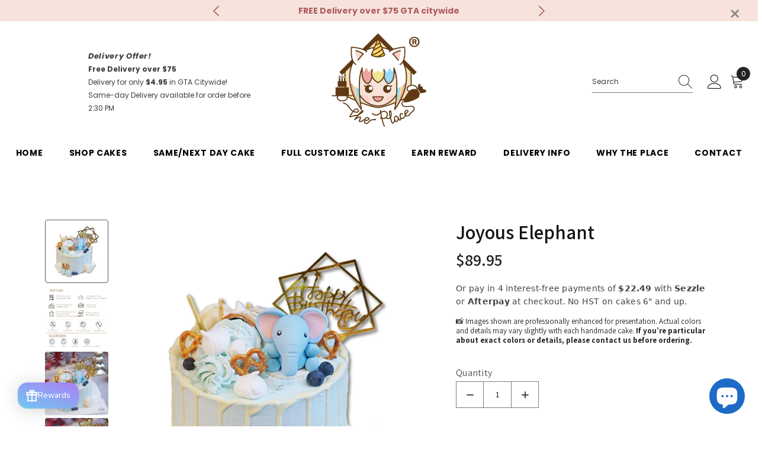

--- FILE ---
content_type: text/javascript
request_url: https://cdn.shopify.com/proxy/b7fa3c1c0e2b2de9c2746335188cf9e845f419a898d1b29b7ab63c49a2747467/forms-akamai.smsbump.com/867588/form_367637.js?ver=1750721267&shop=the-place-toronto.myshopify.com&sp-cache-control=cHVibGljLCBtYXgtYWdlPTkwMA
body_size: 81619
content:
var SMSBumpForm = {"form_uid":"enNmYmpMd0M=","form_id":367637,"list_id":10316119,"type":"popup","formState":[],"platform":"shopify","default_country":"CA","config":{"behavior":{"timing":{"option":"setDelay","afterSeconds":true,"afterScroll":false,"afterScrollValue":60,"afterSecondsValue":5,"shouldOpenOnPageLoad":false},"devices":"all","frequency":{"frequencyStatus":true,"frequencyOptions":"dontShowXDays","frequencyDays":45,"disableOnClose":true,"daysAfterClose":1,"daysAfterSubmit":90,"options":["showInNextSession","showDaysAfterSubmit"]},"schedule":{"startDate":"Apr 1, 2025","startTime":"23:00:00","endDate":"Apr 1, 2025","endTime":"23:30:00","options":["startImmediately","neverEnd"]},"miniForm":{"show":"after"},"isUsingEnhancedBehavior":true,"visitors":{"showToAll":false,"dontShowToExisting":false,"targetList":false},"hasAdvancedConditions":false,"advancedConditions":{"easyClose":{"status":false},"pageExit":{"status":false},"clickBased":{"status":false,"classSelectors":[],"idSelectors":[],"oncePerSession":true},"specificUrl":{"status":false,"option":"showIn","urls":[]},"partOfUrl":{"status":false,"option":"showIn","urls":[]},"geoTargeting":{"status":false,"option":"showIn","locations":[]},"sequence":{"status":false,"option":"showCampaign","urls":[]},"pageCount":{"status":false,"option":"showCampaign","pages":5,"session":"currentSession","countUnique":false,"sessionTime":0,"sessionTimeUnit":"days","setSessionTime":false},"hideCampaign":{"status":false},"showCount":{"status":false,"count":5},"specificReferral":{"status":false,"option":"showCampaign","urls":[]},"specificUtm":{"status":false,"option":"showCampaign","utmNames":[],"utmMediums":[],"utmSources":[],"utmCampaigns":[]}}},"steps":[{"index":0,"name":"email","label":"Email","color":{"primary":"#3C2B1CFF","secondary":"#3C2B1CFF","background":"#FFFDF8FF"},"font":{"primary":"Roboto","secondary":"Roboto"},"border":{"radius":10,"width":1,"color":{"r":227,"g":230,"b":237,"a":100}},"elements":[{"name":"otpPhoneChangeText","content":"<p>A 6-digit code has been sent to<\/p>","fontFamily":"Roboto","fontSize":18,"fontWeight":400,"textAlign":"center","lineHeight":1,"letterSpacing":0.5,"paddingTop":0,"paddingBottom":0,"color":"#000000","textStyle":"text","zone":"text","isAddable":false,"index":5,"key":1,"isEnabled":false},{"name":"mainImage","image":"https:\/\/forms-akamai.smsbump.com\/867588\/user_file6859e2f193603.jpg","croppedImage":"https:\/\/forms.smsbump.com\/867588\/0f03cbbe8405f976be7a94e8d9cb4326.jpeg","imageFile":[],"size":"medium","alignment":"left","position":"center","opacity":100,"contentAlignment":"center","width":450,"height":659,"fileSize":242995,"x":394,"y":54.0546875,"offsetTop":28,"offsetRight":20,"offsetBottom":0,"offsetLeft":30,"paddingTop":0,"paddingBottom":0,"borderRadius":0,"borderWidth":0,"borderColor":"transparent","useDesktopImageOnMobile":true,"mobile":{"image":"https:\/\/forms-akamai.smsbump.com\/867588\/user_file6859e2f18dddd.jpg","croppedImage":null,"imageFile":[],"size":"medium","alignment":"left","opacity":100,"contentAlignment":"center","width":450,"height":659,"fileSize":148154,"x":0,"y":0,"offsetTop":0,"offsetRight":0,"offsetBottom":0,"offsetLeft":0,"paddingTop":25,"paddingBottom":0,"borderRadius":0,"borderWidth":0,"borderColor":"transparent"},"zone":"image","isAddable":false,"key":1,"isEnabled":true},{"name":"logo","image":"https:\/\/forms-akamai.smsbump.com\/867588\/user_file6859e2f14f8bc.png","croppedImage":null,"imageFile":[],"size":"small","alignment":"right","position":"center","opacity":100,"contentAlignment":"center","width":386,"height":381,"fileSize":0,"x":0,"y":0,"offsetTop":0,"offsetRight":0,"offsetBottom":0,"offsetLeft":0,"paddingTop":0,"paddingBottom":0,"borderRadius":0,"borderWidth":0,"borderColor":"transparent","useDesktopImageOnMobile":true,"mobile":{"image":"https:\/\/forms-akamai.smsbump.com\/867588\/user_file6859e2f135a59.png","croppedImage":null,"imageFile":[],"size":"medium","alignment":"background","opacity":100,"contentAlignment":"center","width":386,"height":381,"fileSize":0,"x":0,"y":0,"offsetTop":0,"offsetRight":0,"offsetBottom":0,"offsetLeft":0,"paddingTop":0,"paddingBottom":0,"borderRadius":0,"borderWidth":0,"borderColor":"transparent","isEnabled":true},"zone":"logo","isAddable":true,"index":0,"key":1,"isEnabled":true},{"name":"title","content":"<p>\ud83e\udd84 <strong>Welcome to The Place!<\/strong><\/p>","fontFamily":"Roboto","fontSize":"25","fontWeight":500,"textAlign":"center","lineHeight":1,"letterSpacing":0.5,"paddingTop":0,"paddingBottom":0,"color":"#3C2B1CFF","textStyle":"title","zone":"text","isAddable":true,"index":1,"key":1,"isEnabled":true},{"name":"otpDescription","content":"<p>Enter the 6-digit verification code below<\/p>","fontFamily":"Roboto","fontSize":24,"fontWeight":800,"textAlign":"center","lineHeight":1,"letterSpacing":0.5,"paddingTop":20,"paddingBottom":0,"color":"#3C2B1CFF","textStyle":"text","zone":"text","isAddable":false,"index":6,"key":1,"isEnabled":false},{"name":"subtitle","content":"<p><strong>\ud83c\udf81 Sign Up Now &amp;<\/strong><\/p><p><strong>Enjoy 10% Off <\/strong><\/p><p><strong>Your First Advanced Order<\/strong><\/p>","fontFamily":"Roboto","fontSize":"20","fontWeight":800,"textAlign":"center","lineHeight":"1.5","letterSpacing":"2","paddingTop":0,"paddingBottom":0,"color":"#3C2B1CFF","textStyle":"subtitle","zone":"text","isAddable":true,"index":3,"key":1,"isEnabled":true},{"name":"successIcon","image":null,"imageFile":null,"width":0,"height":0,"color":"#FFFDF8FF","backgroundColor":"#3C2B1CFF","marginTop":0,"marginBottom":0,"size":"medium","contentAlignment":"center","showCustomIcon":false,"zone":"text","isAddable":false,"key":1,"isEnabled":false,"index":7},{"name":"description","content":"<p>\ud83c\udf82 Fresh Cream &amp; 0 Sugar Added Cakes <\/p><p>The ONLY Place you can find in Toronto<\/p>","fontFamily":"Roboto","fontSize":16,"fontWeight":500,"textAlign":"center","lineHeight":1.2,"letterSpacing":0.5,"paddingTop":0,"paddingBottom":0,"color":"#3C2B1CFF","textStyle":"description","zone":"text","isAddable":true,"index":2,"key":1,"isEnabled":true},{"name":"text","content":"<p>Did you hear about our amazing discounts?<\/p>","fontFamily":"Roboto","fontSize":16,"fontWeight":400,"textAlign":"left","lineHeight":1.2,"letterSpacing":0.5,"paddingTop":0,"paddingBottom":0,"color":null,"textStyle":"text","zone":"text","isAddable":true,"index":9,"key":1,"isEnabled":false},{"name":"closeButton","color":"#3C2B1CFF","backgroundColor":"#FFFDF8FF","strokeWidth":2,"marginTop":15,"marginRight":15,"size":"medium","zone":"image","isAddable":true,"key":1,"isEnabled":true},{"name":"phoneField","value":null,"fontFamily":"Roboto","isRequired":true,"labelText":"","labelColor":"#9e9e9e","fontSize":14,"fontWeight":"normal","textAlign":"center","lineHeight":0,"letterSpacing":0,"paddingTop":0,"paddingBottom":0,"color":"#000720","textStyle":null,"country":null,"hasCountry":true,"isTapToSubscribeEnabled":false,"isOnSiteOptInEnabled":false,"borderRadius":4,"borderWidth":1,"borderColor":"#cbcdd3","backgroundColor":"#ffffff","placeholderText":"Enter your phone number","placeholderColor":"#9e9e9e","countrySearchPlaceholderText":"Search","countrySearchPlaceholderColor":null,"zone":"form","isAddable":true,"index":5,"key":1,"isEnabled":false},{"name":"emailField","value":null,"fontFamily":"Roboto","isRequired":true,"labelText":"","labelColor":"#9e9e9e","fontSize":14,"fontWeight":"normal","textAlign":"center","lineHeight":0,"letterSpacing":0,"paddingTop":0,"paddingBottom":0,"color":"#000720","textStyle":null,"borderRadius":4,"borderWidth":1,"borderColor":"#cbcdd3","backgroundColor":"#ffffff","placeholderText":"Enter your email address","placeholderColor":"#9e9e9e","zone":"form","isAddable":true,"index":4,"key":1,"isEnabled":true},{"name":"nameField","value":null,"fontFamily":"Roboto","isRequired":true,"labelText":"","labelColor":"#9e9e9e","fontSize":14,"fontWeight":"normal","textAlign":"center","lineHeight":1.2,"letterSpacing":0,"paddingTop":0,"paddingBottom":0,"color":"#000720","textStyle":null,"borderRadius":4,"borderWidth":1,"borderColor":"#cbcdd3","backgroundColor":"#ffffff","placeholderText":"Enter your first name","placeholderColor":"#9e9e9e","zone":"form","isAddable":true,"index":8,"key":1,"isEnabled":false},{"name":"birthdayField","value":null,"fontFamily":"Roboto","isRequired":true,"labelText":"","labelColor":"#9e9e9e","fontSize":14,"fontWeight":"normal","textAlign":"center","lineHeight":1.2,"letterSpacing":0,"paddingTop":0,"paddingBottom":0,"color":"#000720","textStyle":null,"dateFormat":"MM DD YYYY","shouldVerifyAge":false,"ageLimit":21,"borderRadius":4,"borderWidth":1,"borderColor":"#cbcdd3","backgroundColor":"#ffffff","placeholderText":"Enter your birthday","placeholderColor":"#9e9e9e","zone":"form","isAddable":true,"index":9,"key":1,"isEnabled":false},{"name":"checkbox","value":false,"fontFamily":null,"isRequired":false,"labelText":null,"labelColor":null,"content":"<p>By entering in your email address you agree to receive occasional promotion and marketing emails from [brand_replace_me]. You can unsubscribe at any time. The data you provided will be processed according to our [Privacy Policy].<\/p>","fontSize":12,"fontWeight":"normal","textAlign":"left","lineHeight":1,"letterSpacing":0,"paddingTop":0,"paddingBottom":0,"color":null,"textStyle":"checkbox","zone":"form","showDisclaimerCheckbox":false,"isAddable":true,"index":15,"key":1,"optionColor":"#000000","optionCheckboxColor":"#000000","isEnabled":false},{"name":"singleSelectField","value":null,"fontFamily":"Roboto","isRequired":true,"labelText":"","labelColor":null,"content":"<p>Single select<\/p>","fontSize":16,"fontWeight":"normal","textAlign":"center","lineHeight":1,"letterSpacing":0,"paddingTop":0,"paddingBottom":0,"color":"#000000","textStyle":"checkbox","customProperty":null,"options":[{"id":"5","label":"Choice 1","value":""},{"id":"6","label":"Choice 2","value":""}],"optionFontSize":16,"optionColor":null,"pillsStyleSettings":{"optionPillDefaultColor":"#FFFFFF","optionPillSelectedFontColor":null,"optionPillDefaultBorderColor":null,"optionPillSelectedBorderColor":"transparent","optionPillSelectedFonSize":16},"optionCheckboxColor":null,"optionType":"radio","selectionType":"single","zone":"form","isAddable":true,"index":13,"key":1,"isEnabled":false},{"name":"tapToSubscribeField","value":null,"fontFamily":"Roboto","isRequired":true,"labelText":"","labelColor":"#9e9e9e","fontSize":16,"fontWeight":"normal","textAlign":"center","lineHeight":1.2,"letterSpacing":0,"paddingTop":0,"paddingBottom":0,"color":"#000720","textStyle":null,"country":null,"hasCountry":true,"isTapToSubscribeEnabled":true,"isOnSiteOptInEnabled":false,"borderRadius":4,"borderWidth":1,"borderColor":"#cbcdd3","backgroundColor":"#ffffff","placeholderText":"Enter your phone number","placeholderColor":"#9e9e9e","countrySearchPlaceholderText":null,"countrySearchPlaceholderColor":null,"zone":"form","isAddable":true,"index":14,"key":1,"isEnabled":false},{"name":"cancelButton","content":"<p>No thanks<\/p>","fontFamily":"Roboto","fontSize":14,"fontWeight":400,"textAlign":"center","lineHeight":1,"letterSpacing":0,"paddingTop":16,"paddingBottom":16,"color":"#3C2B1CFF","textStyle":null,"display":"block","borderRadius":4,"borderWidth":1,"borderColor":"#000720","backgroundColor":"#FFFDF8FF","mobile":{"content":null},"zone":"form","isAddable":true,"index":6,"key":1,"isEnabled":false},{"name":"submitButton","content":"<p>Unlock My 10% Treat&nbsp;<\/p>","fontFamily":"Roboto","fontSize":14,"fontWeight":400,"textAlign":"center","lineHeight":1,"letterSpacing":0,"paddingTop":16,"paddingBottom":16,"color":"#FFF8E7FF","textStyle":null,"display":"block","borderRadius":"8","borderWidth":0,"borderColor":"#F7C8D9FF","backgroundColor":"#5A3A1EFF","mobile":{"content":"<p>Tap to subscribe<\/p>"},"zone":"form","isAddable":true,"index":16,"key":1,"isEnabled":true},{"name":"complianceText","content":"<p>By signing up via text you agree to receive recurring automated marketing messages and shopping cart reminders at the phone number provided. Consent is not a condition of purchase. Reply STOP to unsubscribe. HELP for help. Msg frequency varies. Msg &amp; Data rates may apply. View Privacy Policy &amp; ToS<\/p>","fontFamily":"Roboto","fontSize":10,"fontWeight":400,"textAlign":"center","lineHeight":1,"letterSpacing":0.5,"paddingTop":0,"paddingBottom":0,"color":"#3C2B1CFF","textStyle":"complianceText","policyLink":"","termsLink":"","zone":"form","countryIso":"US","isAddable":true,"index":7,"key":1,"isEnabled":false},{"name":"floatingButton","content":"<p>Join the Text Club<\/p>","fontFamily":"Roboto","fontSize":16,"fontWeight":600,"textAlign":"center","lineHeight":1,"letterSpacing":0,"paddingTop":16,"paddingBottom":16,"color":"#FFFDF8FF","textStyle":null,"display":"block","borderRadius":4,"borderWidth":0,"borderColor":"transparent","backgroundColor":"#3C2B1CFF","mobile":{"content":null},"marginTop":16,"marginRight":16,"marginBottom":16,"marginLeft":16,"absolutePosition":"bottomLeft","isExpandedOnMobile":true,"buttonAlignment":"horizontal","textAlignment":"upDown","zone":"floatingButton","isAddable":false,"index":10,"key":1,"isEnabled":false},{"name":"onSiteOptInField","value":null,"fontFamily":"Roboto","isRequired":true,"labelText":"","labelColor":"#9e9e9e","fontSize":16,"fontWeight":"normal","textAlign":"center","lineHeight":1.2,"letterSpacing":0,"paddingTop":0,"paddingBottom":0,"color":"#000720","textStyle":null,"borderRadius":4,"borderWidth":1,"borderColor":"#cbcdd3","backgroundColor":"#ffffff","placeholderText":"Enter your validation code","placeholderColor":"#9e9e9e","zone":"form","isAddable":false,"index":10,"key":1,"isEnabled":false,"fieldType":"boxes"},{"name":"otpResendText","content":"<p>We will keep you up to date with our latest and greatest offers.<\/p>","fontFamily":"Roboto","fontSize":20,"fontWeight":800,"textAlign":"center","lineHeight":1,"letterSpacing":0.5,"paddingTop":0,"paddingBottom":0,"color":"#000000","textStyle":"text","linkColor":"#4071eb","zone":"form","isAddable":false,"index":11,"key":1,"isEnabled":false},{"name":"otpFallback","content":"<p>Alternatively send \u201cJoin\u201d to 1010 and<\/p>","fontFamily":"Roboto","fontSize":12,"fontWeight":600,"textAlign":"center","lineHeight":1.5,"letterSpacing":0.5,"paddingTop":0,"paddingBottom":0,"color":"#3C2B1CFF","textStyle":"text","fontStyle":"normal","textTranform":"uppercase","linkColor":"#4071eb","isQrVisible":false,"zone":"form","isAddable":false,"index":12,"key":1,"isEnabled":false},{"name":"spinToWin","slices":[{"name":"5% OFF","discountType":"percentage","discountValue":5,"color":"#3C2B1CFF","backgroundColor":"#FFF8E7FF","gravity":10},{"name":"10% OFF","discountType":"percentage","discountValue":10,"color":"#3C2B1CFF","backgroundColor":"#AEE6F5FF","gravity":90},{"name":"20% OFF","discountType":"percentage","discountValue":20,"color":"#3C2B1CFF","backgroundColor":"#FFF8E7FF","gravity":0},{"name":"No luck today","discountType":"no_discount","discountValue":null,"color":"#3C2B1CFF","backgroundColor":"#AEE6F5FF","gravity":0}],"repeatSlicesCount":3,"size":"medium","alignment":"right","fontFamily":"Roboto","fontSize":16,"fontWeight":"normal","textAlign":"center","lineHeight":0,"letterSpacing":0,"paddingTop":16,"paddingBottom":16,"textRadius":120,"textAnchor":"middle","color":"#3C2B1CFF","handleColor":"#3C2B1CFF","borderColor":"#FFF2DDFF","backgroundColor":"#E8EDEA","holderColor":"#FFF1E2","stepOrder":"details_first","mobile":{"textRadius":90,"textAnchor":"middle"},"zone":"text","isAddable":true,"index":8,"key":1,"isEnabled":false},{"name":"spinToWinPrize","content":"5% OFF","fontFamily":"Roboto","fontSize":48,"fontWeight":700,"textAlign":"center","lineHeight":1.2,"letterSpacing":0.5,"paddingTop":0,"paddingBottom":0,"color":"#3C2B1CFF","textStyle":"subtitle","zone":"text","isAddable":false,"index":4,"key":1,"isEnabled":true}]},{"index":1,"name":"success","label":"Success","color":{"primary":"#3C2B1CFF","secondary":"#3C2B1CFF","background":"#FFFDF8FF"},"font":{"primary":"Roboto","secondary":"Roboto"},"border":{"radius":10,"width":1,"color":{"r":227,"g":230,"b":237,"a":100}},"elements":[{"name":"otpPhoneChangeText","content":"<p>A 6-digit code has been sent to<\/p>","fontFamily":"Roboto","fontSize":18,"fontWeight":400,"textAlign":"center","lineHeight":1,"letterSpacing":0.5,"paddingTop":0,"paddingBottom":0,"color":"#000000","textStyle":"text","zone":"text","isAddable":false,"index":4,"key":1,"isEnabled":false},{"name":"mainImage","image":"https:\/\/forms-akamai.smsbump.com\/867588\/user_file6859e2f18de06.jpg","croppedImage":"https:\/\/forms.smsbump.com\/867588\/f9251f849814ba639c16ec72740f2af8.jpeg","imageFile":[],"size":"medium","alignment":"left","position":"center","opacity":100,"contentAlignment":"center","width":420,"height":630,"fileSize":242995,"x":720,"y":99.875,"offsetTop":69,"offsetRight":0,"offsetBottom":59,"offsetLeft":0,"paddingTop":0,"paddingBottom":0,"borderRadius":0,"borderWidth":0,"borderColor":"transparent","useDesktopImageOnMobile":true,"mobile":{"image":"https:\/\/forms-akamai.smsbump.com\/867588\/user_file6859e2f1a637a.jpg","croppedImage":null,"imageFile":[],"size":"medium","alignment":"left","opacity":100,"contentAlignment":"center","width":450,"height":659,"fileSize":148154,"x":0,"y":0,"offsetTop":0,"offsetRight":0,"offsetBottom":0,"offsetLeft":0,"paddingTop":25,"paddingBottom":0,"borderRadius":0,"borderWidth":0,"borderColor":"transparent"},"zone":"image","isAddable":false,"key":1,"isEnabled":true},{"name":"logo","image":"https:\/\/forms-akamai.smsbump.com\/867588\/user_file6859e2f12714f.png","croppedImage":null,"imageFile":[],"size":"small","alignment":"right","position":"center","opacity":100,"contentAlignment":"center","width":386,"height":381,"fileSize":0,"x":0,"y":0,"offsetTop":0,"offsetRight":0,"offsetBottom":0,"offsetLeft":0,"paddingTop":0,"paddingBottom":0,"borderRadius":0,"borderWidth":0,"borderColor":"transparent","useDesktopImageOnMobile":true,"mobile":{"image":"https:\/\/forms-akamai.smsbump.com\/867588\/user_file6859e2f12efb0.png","croppedImage":null,"imageFile":[],"size":"medium","alignment":"top","opacity":100,"contentAlignment":"center","width":386,"height":381,"fileSize":0,"x":0,"y":0,"offsetTop":0,"offsetRight":0,"offsetBottom":0,"offsetLeft":0,"paddingTop":25,"paddingBottom":0,"borderRadius":0,"borderWidth":0,"borderColor":"transparent","isEnabled":true},"zone":"logo","isAddable":true,"index":0,"key":1,"isEnabled":true},{"name":"title","content":"<p>\ud83c\udf89 <strong>You\u2019re In!<\/strong><\/p>","fontFamily":"Roboto","fontSize":"25","fontWeight":500,"textAlign":"center","lineHeight":1,"letterSpacing":0.5,"paddingTop":0,"paddingBottom":0,"color":"#3C2B1CFF","textStyle":"title","zone":"text","isAddable":true,"index":1,"key":1,"isEnabled":true},{"name":"otpDescription","content":"<p>Enter the 6-digit verification code below<\/p>","fontFamily":"Roboto","fontSize":24,"fontWeight":800,"textAlign":"center","lineHeight":1,"letterSpacing":0.5,"paddingTop":20,"paddingBottom":0,"color":"#3C2B1CFF","textStyle":"text","zone":"text","isAddable":false,"index":5,"key":1,"isEnabled":false},{"name":"subtitle","content":"<p>Your 10% treat is on the way <\/p>","fontFamily":"Roboto","fontSize":"20","fontWeight":800,"textAlign":"center","lineHeight":"1.5","letterSpacing":"2","paddingTop":0,"paddingBottom":0,"color":"#3C2B1CFF","textStyle":"subtitle","zone":"text","isAddable":true,"index":3,"key":1,"isEnabled":true},{"name":"successIcon","image":null,"imageFile":null,"width":0,"height":0,"color":null,"backgroundColor":null,"marginTop":0,"marginBottom":0,"size":"medium","contentAlignment":"left","showCustomIcon":false,"zone":"text","isAddable":true,"key":1,"isEnabled":false,"index":6},{"name":"description","content":"<p><br><\/p><p>\u2728 Check your inbox (and maybe spam)<\/p><p><br><\/p><p>for your exclusive discount code \ud83d\udc8c<\/p><p><br><\/p><p><br><\/p><p><br><\/p><p>Stay close \u2014 new cakes, secret drops,<\/p><p><br><\/p><p>and sweet surprises are coming soon! \ud83d\udc95<\/p><p><br><\/p>","fontFamily":"Roboto","fontSize":16,"fontWeight":500,"textAlign":"center","lineHeight":1.2,"letterSpacing":0.5,"paddingTop":0,"paddingBottom":0,"color":"#3C2B1CFF","textStyle":"description","zone":"text","isAddable":true,"index":2,"key":1,"isEnabled":true},{"name":"text","content":"<p>Did you hear about our amazing discounts?<\/p>","fontFamily":"Roboto","fontSize":16,"fontWeight":400,"textAlign":"left","lineHeight":1.2,"letterSpacing":0.5,"paddingTop":0,"paddingBottom":0,"color":"#3C2B1CFF","textStyle":"text","zone":"text","isAddable":false,"index":9,"key":1,"isEnabled":true},{"name":"closeButton","color":"#3C2B1CFF","backgroundColor":"#FFFDF8FF","strokeWidth":2,"marginTop":15,"marginRight":15,"size":"medium","zone":"image","isAddable":true,"key":1,"isEnabled":true},{"name":"phoneField","value":null,"fontFamily":"Roboto","isRequired":true,"labelText":"","labelColor":"#9e9e9e","fontSize":14,"fontWeight":"normal","textAlign":"center","lineHeight":0,"letterSpacing":0,"paddingTop":0,"paddingBottom":0,"color":"#000720","textStyle":null,"country":null,"hasCountry":true,"isTapToSubscribeEnabled":false,"isOnSiteOptInEnabled":false,"borderRadius":4,"borderWidth":1,"borderColor":"#cbcdd3","backgroundColor":"#ffffff","placeholderText":"Enter your phone number","placeholderColor":"#9e9e9e","countrySearchPlaceholderText":"Search","countrySearchPlaceholderColor":null,"zone":"form","isAddable":false,"index":4,"key":1,"isEnabled":false},{"name":"emailField","value":null,"fontFamily":"Roboto","isRequired":true,"labelText":"","labelColor":"#9e9e9e","fontSize":14,"fontWeight":"normal","textAlign":"center","lineHeight":0,"letterSpacing":0,"paddingTop":0,"paddingBottom":0,"color":"#000720","textStyle":null,"borderRadius":4,"borderWidth":1,"borderColor":"#cbcdd3","backgroundColor":"#ffffff","placeholderText":"Enter your email address","placeholderColor":"#9e9e9e","zone":"form","isAddable":false,"index":8,"key":1,"isEnabled":false},{"name":"nameField","value":null,"fontFamily":"Roboto","isRequired":true,"labelText":"","labelColor":"#9e9e9e","fontSize":14,"fontWeight":"normal","textAlign":"center","lineHeight":1.2,"letterSpacing":0,"paddingTop":0,"paddingBottom":0,"color":"#000720","textStyle":null,"borderRadius":4,"borderWidth":1,"borderColor":"#cbcdd3","backgroundColor":"#ffffff","placeholderText":"Enter your first name","placeholderColor":"#9e9e9e","zone":"form","isAddable":false,"index":9,"key":1,"isEnabled":false},{"name":"birthdayField","value":null,"fontFamily":"Roboto","isRequired":true,"labelText":"","labelColor":"#9e9e9e","fontSize":14,"fontWeight":"normal","textAlign":"center","lineHeight":1.2,"letterSpacing":0,"paddingTop":0,"paddingBottom":0,"color":"#000720","textStyle":null,"dateFormat":"MM DD YYYY","shouldVerifyAge":false,"ageLimit":21,"borderRadius":4,"borderWidth":1,"borderColor":"#cbcdd3","backgroundColor":"#ffffff","placeholderText":"Enter your birthday","placeholderColor":"#9e9e9e","zone":"form","isAddable":false,"index":10,"key":1,"isEnabled":false},{"name":"checkbox","value":false,"fontFamily":"Roboto","isRequired":true,"labelText":null,"labelColor":null,"content":"<p>I agree to the Terms of Service<\/p>","fontSize":"12","fontWeight":"normal","textAlign":"center","lineHeight":1,"letterSpacing":0,"paddingTop":0,"paddingBottom":0,"color":"#3C2B1CFF","textStyle":"checkbox","zone":"form","showDisclaimerCheckbox":false,"isAddable":false,"index":5,"key":1,"optionColor":"#000000","optionCheckboxColor":"#000000","isEnabled":true},{"name":"singleSelectField","value":null,"fontFamily":"Roboto","isRequired":true,"labelText":"","labelColor":null,"content":"<p>Single select<\/p>","fontSize":16,"fontWeight":"normal","textAlign":"center","lineHeight":1,"letterSpacing":0,"paddingTop":0,"paddingBottom":0,"color":"#000000","textStyle":"checkbox","customProperty":null,"options":[{"id":"5","label":"Choice 1","value":""},{"id":"6","label":"Choice 2","value":""}],"optionFontSize":16,"optionColor":null,"pillsStyleSettings":{"optionPillDefaultColor":"#FFFFFF","optionPillSelectedFontColor":null,"optionPillDefaultBorderColor":null,"optionPillSelectedBorderColor":"transparent","optionPillSelectedFonSize":16},"optionCheckboxColor":null,"optionType":"radio","selectionType":"single","zone":"form","isAddable":false,"index":14,"key":1,"isEnabled":false},{"name":"tapToSubscribeField","value":null,"fontFamily":"Roboto","isRequired":true,"labelText":"","labelColor":"#9e9e9e","fontSize":16,"fontWeight":"normal","textAlign":"center","lineHeight":1.2,"letterSpacing":0,"paddingTop":0,"paddingBottom":0,"color":"#000720","textStyle":null,"country":null,"hasCountry":true,"isTapToSubscribeEnabled":true,"isOnSiteOptInEnabled":false,"borderRadius":4,"borderWidth":1,"borderColor":"#cbcdd3","backgroundColor":"#ffffff","placeholderText":"Enter your phone number","placeholderColor":"#9e9e9e","countrySearchPlaceholderText":null,"countrySearchPlaceholderColor":null,"zone":"form","isAddable":false,"index":15,"key":1,"isEnabled":false},{"name":"cancelButton","content":"<p>No thanks<\/p>","fontFamily":"Roboto","fontSize":14,"fontWeight":400,"textAlign":"center","lineHeight":1,"letterSpacing":0,"paddingTop":16,"paddingBottom":16,"color":"#3C2B1CFF","textStyle":null,"display":"block","borderRadius":4,"borderWidth":1,"borderColor":"#000720","backgroundColor":"#FFFDF8FF","mobile":{"content":null},"zone":"form","isAddable":false,"index":6,"key":1,"isEnabled":false},{"name":"submitButton","content":"<p><br><\/p><p>Unlock Discount<\/p>","fontFamily":"Roboto","fontSize":14,"fontWeight":400,"textAlign":"center","lineHeight":1,"letterSpacing":0,"paddingTop":16,"paddingBottom":16,"color":"#FFF8E7FF","textStyle":null,"display":"block","borderRadius":"8","borderWidth":0,"borderColor":"#F7C8D9FF","backgroundColor":"#5A3A1EFF","mobile":{"content":"<p>Tap to subscribe<\/p>"},"zone":"form","isAddable":false,"index":16,"key":1,"isEnabled":true},{"name":"complianceText","content":"<p>By signing up via text you agree to receive recurring automated marketing messages and shopping cart reminders at the phone number provided. Consent is not a condition of purchase. Reply STOP to unsubscribe. HELP for help. Msg frequency varies. Msg &amp; Data rates may apply. View Privacy Policy &amp; ToS<\/p>","fontFamily":"Roboto","fontSize":10,"fontWeight":400,"textAlign":"center","lineHeight":1,"letterSpacing":0.5,"paddingTop":0,"paddingBottom":0,"color":"#3C2B1CFF","textStyle":"complianceText","policyLink":"","termsLink":"","zone":"form","countryIso":"US","isAddable":false,"index":7,"key":1,"isEnabled":false},{"name":"floatingButton","content":"<p>Join the Text Club<\/p>","fontFamily":"Roboto","fontSize":16,"fontWeight":600,"textAlign":"center","lineHeight":1,"letterSpacing":0,"paddingTop":16,"paddingBottom":16,"color":"#FFFDF8FF","textStyle":null,"display":"block","borderRadius":4,"borderWidth":0,"borderColor":"transparent","backgroundColor":"#3C2B1CFF","mobile":{"content":null},"marginTop":16,"marginRight":16,"marginBottom":16,"marginLeft":16,"absolutePosition":"bottomLeft","isExpandedOnMobile":true,"buttonAlignment":"horizontal","textAlignment":"upDown","zone":"floatingButton","isAddable":false,"index":10,"key":1,"isEnabled":false},{"name":"onSiteOptInField","value":null,"fontFamily":"Roboto","isRequired":true,"labelText":"","labelColor":"#9e9e9e","fontSize":16,"fontWeight":"normal","textAlign":"center","lineHeight":1.2,"letterSpacing":0,"paddingTop":0,"paddingBottom":0,"color":"#000720","textStyle":null,"borderRadius":4,"borderWidth":1,"borderColor":"#cbcdd3","backgroundColor":"#ffffff","placeholderText":"Enter your validation code","placeholderColor":"#9e9e9e","zone":"form","isAddable":false,"index":11,"key":1,"isEnabled":false,"fieldType":"boxes"},{"name":"otpResendText","content":"<p>We will keep you up to date with our latest and greatest offers.<\/p>","fontFamily":"Roboto","fontSize":20,"fontWeight":800,"textAlign":"center","lineHeight":1,"letterSpacing":0.5,"paddingTop":0,"paddingBottom":0,"color":"#000000","textStyle":"text","linkColor":"#4071eb","zone":"form","isAddable":false,"index":12,"key":1,"isEnabled":false},{"name":"otpFallback","content":"<p>Alternatively send \u201cJoin\u201d to 1010 and<\/p>","fontFamily":"Roboto","fontSize":12,"fontWeight":600,"textAlign":"center","lineHeight":1.5,"letterSpacing":0.5,"paddingTop":0,"paddingBottom":0,"color":"#3C2B1CFF","textStyle":"text","fontStyle":"normal","textTranform":"uppercase","linkColor":"#4071eb","isQrVisible":false,"zone":"form","isAddable":false,"index":13,"key":1,"isEnabled":false},{"name":"spinToWin","slices":[{"name":"5% OFF","discountType":"percentage","discountValue":5,"color":"#3C2B1CFF","backgroundColor":"#FFF8E7FF","gravity":10},{"name":"10% OFF","discountType":"percentage","discountValue":10,"color":"#3C2B1CFF","backgroundColor":"#AEE6F5FF","gravity":90},{"name":"20% OFF","discountType":"percentage","discountValue":20,"color":"#3C2B1CFF","backgroundColor":"#FFF8E7FF","gravity":0},{"name":"No luck today","discountType":"no_discount","discountValue":null,"color":"#3C2B1CFF","backgroundColor":"#AEE6F5FF","gravity":0}],"repeatSlicesCount":3,"size":"medium","alignment":"right","fontFamily":"Roboto","fontSize":16,"fontWeight":"normal","textAlign":"center","lineHeight":0,"letterSpacing":0,"paddingTop":16,"paddingBottom":16,"textRadius":120,"textAnchor":"middle","color":"#3C2B1CFF","handleColor":"#3C2B1CFF","borderColor":"#FFF2DDFF","backgroundColor":"#E8EDEA","holderColor":"#FFF1E2","stepOrder":"details_first","mobile":{"textRadius":90,"textAnchor":"middle"},"zone":"text","isAddable":false,"index":9,"key":1,"isEnabled":false},{"name":"spinToWinPrize","content":"5% OFF","fontFamily":"Roboto","fontSize":48,"fontWeight":700,"textAlign":"center","lineHeight":1.2,"letterSpacing":0.5,"paddingTop":0,"paddingBottom":0,"color":"#3C2B1CFF","textStyle":"subtitle","zone":"text","isAddable":false,"index":7,"key":1,"isEnabled":false}]}],"customCss":null,"storeName":"The Place Toronto","themeStyle":20,"isV2":true,"size":"large","contentSize":5.401234567901235,"contentSizeUnit":"%","featureFlags":{"looker_analytics":false,"retention_suppression":false,"aws_performance":true}},"custom_fonts":[]};

var formUid = "enNmYmpMd0M=";

/*! For license information please see popup-v2.js.LICENSE.txt */
!function(e,n){"object"==typeof exports&&"object"==typeof module?module.exports=n():"function"==typeof define&&define.amd?define("SMSBumpForm",[],n):"object"==typeof exports?exports.SMSBumpForm=n():e.SMSBumpForm=n()}(self,(()=>(()=>{var e={679:(e,n,t)=>{"use strict";var i=t(296),o={childContextTypes:!0,contextType:!0,contextTypes:!0,defaultProps:!0,displayName:!0,getDefaultProps:!0,getDerivedStateFromError:!0,getDerivedStateFromProps:!0,mixins:!0,propTypes:!0,type:!0},r={name:!0,length:!0,prototype:!0,caller:!0,callee:!0,arguments:!0,arity:!0},u={$$typeof:!0,compare:!0,defaultProps:!0,displayName:!0,propTypes:!0,type:!0},a={};function l(e){return i.isMemo(e)?u:a[e.$$typeof]||o}a[i.ForwardRef]={$$typeof:!0,render:!0,defaultProps:!0,displayName:!0,propTypes:!0},a[i.Memo]=u;var s=Object.defineProperty,c=Object.getOwnPropertyNames,d=Object.getOwnPropertySymbols,m=Object.getOwnPropertyDescriptor,p=Object.getPrototypeOf,f=Object.prototype;e.exports=function e(n,t,i){if("string"!=typeof t){if(f){var o=p(t);o&&o!==f&&e(n,o,i)}var u=c(t);d&&(u=u.concat(d(t)));for(var a=l(n),h=l(t),g=0;g<u.length;++g){var b=u[g];if(!(r[b]||i&&i[b]||h&&h[b]||a&&a[b])){var v=m(t,b);try{s(n,b,v)}catch(e){}}}}return n}},103:(e,n)=>{"use strict";var t="function"==typeof Symbol&&Symbol.for,i=t?Symbol.for("react.element"):60103,o=t?Symbol.for("react.portal"):60106,r=t?Symbol.for("react.fragment"):60107,u=t?Symbol.for("react.strict_mode"):60108,a=t?Symbol.for("react.profiler"):60114,l=t?Symbol.for("react.provider"):60109,s=t?Symbol.for("react.context"):60110,c=t?Symbol.for("react.async_mode"):60111,d=t?Symbol.for("react.concurrent_mode"):60111,m=t?Symbol.for("react.forward_ref"):60112,p=t?Symbol.for("react.suspense"):60113,f=t?Symbol.for("react.suspense_list"):60120,h=t?Symbol.for("react.memo"):60115,g=t?Symbol.for("react.lazy"):60116,b=t?Symbol.for("react.block"):60121,v=t?Symbol.for("react.fundamental"):60117,_=t?Symbol.for("react.responder"):60118,D=t?Symbol.for("react.scope"):60119;function y(e){if("object"==typeof e&&null!==e){var n=e.$$typeof;switch(n){case i:switch(e=e.type){case c:case d:case r:case a:case u:case p:return e;default:switch(e=e&&e.$$typeof){case s:case m:case g:case h:case l:return e;default:return n}}case o:return n}}}function C(e){return y(e)===d}n.AsyncMode=c,n.ConcurrentMode=d,n.ContextConsumer=s,n.ContextProvider=l,n.Element=i,n.ForwardRef=m,n.Fragment=r,n.Lazy=g,n.Memo=h,n.Portal=o,n.Profiler=a,n.StrictMode=u,n.Suspense=p,n.isAsyncMode=function(e){return C(e)||y(e)===c},n.isConcurrentMode=C,n.isContextConsumer=function(e){return y(e)===s},n.isContextProvider=function(e){return y(e)===l},n.isElement=function(e){return"object"==typeof e&&null!==e&&e.$$typeof===i},n.isForwardRef=function(e){return y(e)===m},n.isFragment=function(e){return y(e)===r},n.isLazy=function(e){return y(e)===g},n.isMemo=function(e){return y(e)===h},n.isPortal=function(e){return y(e)===o},n.isProfiler=function(e){return y(e)===a},n.isStrictMode=function(e){return y(e)===u},n.isSuspense=function(e){return y(e)===p},n.isValidElementType=function(e){return"string"==typeof e||"function"==typeof e||e===r||e===d||e===a||e===u||e===p||e===f||"object"==typeof e&&null!==e&&(e.$$typeof===g||e.$$typeof===h||e.$$typeof===l||e.$$typeof===s||e.$$typeof===m||e.$$typeof===v||e.$$typeof===_||e.$$typeof===D||e.$$typeof===b)},n.typeOf=y},296:(e,n,t)=>{"use strict";e.exports=t(103)},921:(e,n)=>{"use strict";var t=60103,i=60106,o=60107,r=60108,u=60114,a=60109,l=60110,s=60112,c=60113,d=60120,m=60115,p=60116,f=60121,h=60122,g=60117,b=60129,v=60131;if("function"==typeof Symbol&&Symbol.for){var _=Symbol.for;t=_("react.element"),i=_("react.portal"),o=_("react.fragment"),r=_("react.strict_mode"),u=_("react.profiler"),a=_("react.provider"),l=_("react.context"),s=_("react.forward_ref"),c=_("react.suspense"),d=_("react.suspense_list"),m=_("react.memo"),p=_("react.lazy"),f=_("react.block"),h=_("react.server.block"),g=_("react.fundamental"),b=_("react.debug_trace_mode"),v=_("react.legacy_hidden")}n.isValidElementType=function(e){return"string"==typeof e||"function"==typeof e||e===o||e===u||e===b||e===r||e===c||e===d||e===v||"object"==typeof e&&null!==e&&(e.$$typeof===p||e.$$typeof===m||e.$$typeof===a||e.$$typeof===l||e.$$typeof===s||e.$$typeof===g||e.$$typeof===f||e[0]===h)},n.typeOf=function(e){if("object"==typeof e&&null!==e){var n=e.$$typeof;switch(n){case t:switch(e=e.type){case o:case u:case r:case c:case d:return e;default:switch(e=e&&e.$$typeof){case l:case s:case p:case m:case a:return e;default:return n}}case i:return n}}}},864:(e,n,t)=>{"use strict";e.exports=t(921)},359:(e,n)=>{"use strict";if("function"==typeof Symbol&&Symbol.for){var t=Symbol.for;t("react.element"),t("react.portal"),t("react.fragment"),t("react.strict_mode"),t("react.profiler"),t("react.provider"),t("react.context"),t("react.forward_ref"),t("react.suspense"),t("react.suspense_list"),t("react.memo"),t("react.lazy"),t("react.block"),t("react.server.block"),t("react.fundamental"),t("react.debug_trace_mode"),t("react.legacy_hidden")}},973:(e,n,t)=>{"use strict";t(359)},774:e=>{e.exports=function(e,n,t,i){var o=t?t.call(i,e,n):void 0;if(void 0!==o)return!!o;if(e===n)return!0;if("object"!=typeof e||!e||"object"!=typeof n||!n)return!1;var r=Object.keys(e),u=Object.keys(n);if(r.length!==u.length)return!1;for(var a=Object.prototype.hasOwnProperty.bind(n),l=0;l<r.length;l++){var s=r[l];if(!a(s))return!1;var c=e[s],d=n[s];if(!1===(o=t?t.call(i,c,d,s):void 0)||void 0===o&&c!==d)return!1}return!0}},156:e=>{function n(e,n,t,i,o,r,u){try{var a=e[r](u),l=a.value}catch(e){return void t(e)}a.done?n(l):Promise.resolve(l).then(i,o)}e.exports=function(e){return function(){var t=this,i=arguments;return new Promise((function(o,r){var u=e.apply(t,i);function a(e){n(u,o,r,a,l,"next",e)}function l(e){n(u,o,r,a,l,"throw",e)}a(void 0)}))}},e.exports.__esModule=!0,e.exports.default=e.exports},12:e=>{e.exports=function(e){if(null==e)throw new TypeError("Cannot destructure "+e)},e.exports.__esModule=!0,e.exports.default=e.exports},71:e=>{e.exports=function(e,n){if(null==e)return{};var t,i,o={},r=Object.keys(e);for(i=0;i<r.length;i++)t=r[i],n.indexOf(t)>=0||(o[t]=e[t]);return o},e.exports.__esModule=!0,e.exports.default=e.exports},61:(e,n,t)=>{var i=t(698).default;function o(){"use strict";e.exports=o=function(){return n},e.exports.__esModule=!0,e.exports.default=e.exports;var n={},t=Object.prototype,r=t.hasOwnProperty,u=Object.defineProperty||function(e,n,t){e[n]=t.value},a="function"==typeof Symbol?Symbol:{},l=a.iterator||"@@iterator",s=a.asyncIterator||"@@asyncIterator",c=a.toStringTag||"@@toStringTag";function d(e,n,t){return Object.defineProperty(e,n,{value:t,enumerable:!0,configurable:!0,writable:!0}),e[n]}try{d({},"")}catch(e){d=function(e,n,t){return e[n]=t}}function m(e,n,t,i){var o=n&&n.prototype instanceof h?n:h,r=Object.create(o.prototype),a=new A(i||[]);return u(r,"_invoke",{value:w(e,t,a)}),r}function p(e,n,t){try{return{type:"normal",arg:e.call(n,t)}}catch(e){return{type:"throw",arg:e}}}n.wrap=m;var f={};function h(){}function g(){}function b(){}var v={};d(v,l,(function(){return this}));var _=Object.getPrototypeOf,D=_&&_(_(S([])));D&&D!==t&&r.call(D,l)&&(v=D);var y=b.prototype=h.prototype=Object.create(v);function C(e){["next","throw","return"].forEach((function(n){d(e,n,(function(e){return this._invoke(n,e)}))}))}function x(e,n){function t(o,u,a,l){var s=p(e[o],e,u);if("throw"!==s.type){var c=s.arg,d=c.value;return d&&"object"==i(d)&&r.call(d,"__await")?n.resolve(d.__await).then((function(e){t("next",e,a,l)}),(function(e){t("throw",e,a,l)})):n.resolve(d).then((function(e){c.value=e,a(c)}),(function(e){return t("throw",e,a,l)}))}l(s.arg)}var o;u(this,"_invoke",{value:function(e,i){function r(){return new n((function(n,o){t(e,i,n,o)}))}return o=o?o.then(r,r):r()}})}function w(e,n,t){var i="suspendedStart";return function(o,r){if("executing"===i)throw new Error("Generator is already running");if("completed"===i){if("throw"===o)throw r;return{value:void 0,done:!0}}for(t.method=o,t.arg=r;;){var u=t.delegate;if(u){var a=N(u,t);if(a){if(a===f)continue;return a}}if("next"===t.method)t.sent=t._sent=t.arg;else if("throw"===t.method){if("suspendedStart"===i)throw i="completed",t.arg;t.dispatchException(t.arg)}else"return"===t.method&&t.abrupt("return",t.arg);i="executing";var l=p(e,n,t);if("normal"===l.type){if(i=t.done?"completed":"suspendedYield",l.arg===f)continue;return{value:l.arg,done:t.done}}"throw"===l.type&&(i="completed",t.method="throw",t.arg=l.arg)}}}function N(e,n){var t=n.method,i=e.iterator[t];if(void 0===i)return n.delegate=null,"throw"===t&&e.iterator.return&&(n.method="return",n.arg=void 0,N(e,n),"throw"===n.method)||"return"!==t&&(n.method="throw",n.arg=new TypeError("The iterator does not provide a '"+t+"' method")),f;var o=p(i,e.iterator,n.arg);if("throw"===o.type)return n.method="throw",n.arg=o.arg,n.delegate=null,f;var r=o.arg;return r?r.done?(n[e.resultName]=r.value,n.next=e.nextLoc,"return"!==n.method&&(n.method="next",n.arg=void 0),n.delegate=null,f):r:(n.method="throw",n.arg=new TypeError("iterator result is not an object"),n.delegate=null,f)}function E(e){var n={tryLoc:e[0]};1 in e&&(n.catchLoc=e[1]),2 in e&&(n.finallyLoc=e[2],n.afterLoc=e[3]),this.tryEntries.push(n)}function F(e){var n=e.completion||{};n.type="normal",delete n.arg,e.completion=n}function A(e){this.tryEntries=[{tryLoc:"root"}],e.forEach(E,this),this.reset(!0)}function S(e){if(e){var n=e[l];if(n)return n.call(e);if("function"==typeof e.next)return e;if(!isNaN(e.length)){var t=-1,i=function n(){for(;++t<e.length;)if(r.call(e,t))return n.value=e[t],n.done=!1,n;return n.value=void 0,n.done=!0,n};return i.next=i}}return{next:k}}function k(){return{value:void 0,done:!0}}return g.prototype=b,u(y,"constructor",{value:b,configurable:!0}),u(b,"constructor",{value:g,configurable:!0}),g.displayName=d(b,c,"GeneratorFunction"),n.isGeneratorFunction=function(e){var n="function"==typeof e&&e.constructor;return!!n&&(n===g||"GeneratorFunction"===(n.displayName||n.name))},n.mark=function(e){return Object.setPrototypeOf?Object.setPrototypeOf(e,b):(e.__proto__=b,d(e,c,"GeneratorFunction")),e.prototype=Object.create(y),e},n.awrap=function(e){return{__await:e}},C(x.prototype),d(x.prototype,s,(function(){return this})),n.AsyncIterator=x,n.async=function(e,t,i,o,r){void 0===r&&(r=Promise);var u=new x(m(e,t,i,o),r);return n.isGeneratorFunction(t)?u:u.next().then((function(e){return e.done?e.value:u.next()}))},C(y),d(y,c,"Generator"),d(y,l,(function(){return this})),d(y,"toString",(function(){return"[object Generator]"})),n.keys=function(e){var n=Object(e),t=[];for(var i in n)t.push(i);return t.reverse(),function e(){for(;t.length;){var i=t.pop();if(i in n)return e.value=i,e.done=!1,e}return e.done=!0,e}},n.values=S,A.prototype={constructor:A,reset:function(e){if(this.prev=0,this.next=0,this.sent=this._sent=void 0,this.done=!1,this.delegate=null,this.method="next",this.arg=void 0,this.tryEntries.forEach(F),!e)for(var n in this)"t"===n.charAt(0)&&r.call(this,n)&&!isNaN(+n.slice(1))&&(this[n]=void 0)},stop:function(){this.done=!0;var e=this.tryEntries[0].completion;if("throw"===e.type)throw e.arg;return this.rval},dispatchException:function(e){if(this.done)throw e;var n=this;function t(t,i){return u.type="throw",u.arg=e,n.next=t,i&&(n.method="next",n.arg=void 0),!!i}for(var i=this.tryEntries.length-1;i>=0;--i){var o=this.tryEntries[i],u=o.completion;if("root"===o.tryLoc)return t("end");if(o.tryLoc<=this.prev){var a=r.call(o,"catchLoc"),l=r.call(o,"finallyLoc");if(a&&l){if(this.prev<o.catchLoc)return t(o.catchLoc,!0);if(this.prev<o.finallyLoc)return t(o.finallyLoc)}else if(a){if(this.prev<o.catchLoc)return t(o.catchLoc,!0)}else{if(!l)throw new Error("try statement without catch or finally");if(this.prev<o.finallyLoc)return t(o.finallyLoc)}}}},abrupt:function(e,n){for(var t=this.tryEntries.length-1;t>=0;--t){var i=this.tryEntries[t];if(i.tryLoc<=this.prev&&r.call(i,"finallyLoc")&&this.prev<i.finallyLoc){var o=i;break}}o&&("break"===e||"continue"===e)&&o.tryLoc<=n&&n<=o.finallyLoc&&(o=null);var u=o?o.completion:{};return u.type=e,u.arg=n,o?(this.method="next",this.next=o.finallyLoc,f):this.complete(u)},complete:function(e,n){if("throw"===e.type)throw e.arg;return"break"===e.type||"continue"===e.type?this.next=e.arg:"return"===e.type?(this.rval=this.arg=e.arg,this.method="return",this.next="end"):"normal"===e.type&&n&&(this.next=n),f},finish:function(e){for(var n=this.tryEntries.length-1;n>=0;--n){var t=this.tryEntries[n];if(t.finallyLoc===e)return this.complete(t.completion,t.afterLoc),F(t),f}},catch:function(e){for(var n=this.tryEntries.length-1;n>=0;--n){var t=this.tryEntries[n];if(t.tryLoc===e){var i=t.completion;if("throw"===i.type){var o=i.arg;F(t)}return o}}throw new Error("illegal catch attempt")},delegateYield:function(e,n,t){return this.delegate={iterator:S(e),resultName:n,nextLoc:t},"next"===this.method&&(this.arg=void 0),f}},n}e.exports=o,e.exports.__esModule=!0,e.exports.default=e.exports},698:e=>{function n(t){return e.exports=n="function"==typeof Symbol&&"symbol"==typeof Symbol.iterator?function(e){return typeof e}:function(e){return e&&"function"==typeof Symbol&&e.constructor===Symbol&&e!==Symbol.prototype?"symbol":typeof e},e.exports.__esModule=!0,e.exports.default=e.exports,n(t)}e.exports=n,e.exports.__esModule=!0,e.exports.default=e.exports},687:(e,n,t)=>{var i=t(61)();e.exports=i;try{regeneratorRuntime=i}catch(e){"object"==typeof globalThis?globalThis.regeneratorRuntime=i:Function("r","regeneratorRuntime = r")(i)}}},n={};function t(i){var o=n[i];if(void 0!==o)return o.exports;var r=n[i]={exports:{}};return e[i](r,r.exports,t),r.exports}t.n=e=>{var n=e&&e.__esModule?()=>e.default:()=>e;return t.d(n,{a:n}),n},t.d=(e,n)=>{for(var i in n)t.o(n,i)&&!t.o(e,i)&&Object.defineProperty(e,i,{enumerable:!0,get:n[i]})},t.o=(e,n)=>Object.prototype.hasOwnProperty.call(e,n),t.r=e=>{"undefined"!=typeof Symbol&&Symbol.toStringTag&&Object.defineProperty(e,Symbol.toStringTag,{value:"Module"}),Object.defineProperty(e,"__esModule",{value:!0})},t.p="https://forms-akamai.smsbump.com/3.5.70/form/popup-v2/",t.nc=void 0;var i={};return(()=>{"use strict";t.r(i);var e,n,o,r,u,a,l,s,c={},d=[],m=/acit|ex(?:s|g|n|p|$)|rph|grid|ows|mnc|ntw|ine[ch]|zoo|^ord|itera/i,p=Array.isArray;function f(e,n){for(var t in n)e[t]=n[t];return e}function h(e){var n=e.parentNode;n&&n.removeChild(e)}function g(n,t,i){var o,r,u,a={};for(u in t)"key"==u?o=t[u]:"ref"==u?r=t[u]:a[u]=t[u];if(arguments.length>2&&(a.children=arguments.length>3?e.call(arguments,2):i),"function"==typeof n&&null!=n.defaultProps)for(u in n.defaultProps)void 0===a[u]&&(a[u]=n.defaultProps[u]);return b(n,a,o,r,null)}function b(e,t,i,r,u){var a={type:e,props:t,key:i,ref:r,__k:null,__:null,__b:0,__e:null,__d:void 0,__c:null,constructor:void 0,__v:null==u?++o:u,__i:-1,__u:0};return null==u&&null!=n.vnode&&n.vnode(a),a}function v(e){return e.children}function _(e,n){this.props=e,this.context=n}function D(e,n){if(null==n)return e.__?D(e.__,e.__i+1):null;for(var t;n<e.__k.length;n++)if(null!=(t=e.__k[n])&&null!=t.__e)return t.__e;return"function"==typeof e.type?D(e):null}function y(e,t,i){var o,r=e.__v,u=r.__e,a=e.__P;if(a)return(o=f({},r)).__v=r.__v+1,n.vnode&&n.vnode(o),O(a,o,r,e.__n,void 0!==a.ownerSVGElement,32&r.__u?[u]:null,t,null==u?D(r):u,!!(32&r.__u),i),o.__v=r.__v,o.__.__k[o.__i]=o,o.__d=void 0,o.__e!=u&&C(o),o}function C(e){var n,t;if(null!=(e=e.__)&&null!=e.__c){for(e.__e=e.__c.base=null,n=0;n<e.__k.length;n++)if(null!=(t=e.__k[n])&&null!=t.__e){e.__e=e.__c.base=t.__e;break}return C(e)}}function x(e){(!e.__d&&(e.__d=!0)&&r.push(e)&&!w.__r++||u!==n.debounceRendering)&&((u=n.debounceRendering)||a)(w)}function w(){var e,t,i,o=[],u=[];for(r.sort(l);e=r.shift();)e.__d&&(i=r.length,t=y(e,o,u)||t,0===i||r.length>i?(T(o,t,u),u.length=o.length=0,t=void 0,r.sort(l)):t&&n.__c&&n.__c(t,d));t&&T(o,t,u),w.__r=0}function N(e,n,t,i,o,r,u,a,l,s,m){var p,f,h,g,b,v=i&&i.__k||d,_=n.length;for(t.__d=l,E(t,n,v),l=t.__d,p=0;p<_;p++)null!=(h=t.__k[p])&&"boolean"!=typeof h&&"function"!=typeof h&&(f=-1===h.__i?c:v[h.__i]||c,h.__i=p,O(e,h,f,o,r,u,a,l,s,m),g=h.__e,h.ref&&f.ref!=h.ref&&(f.ref&&z(f.ref,null,h),m.push(h.ref,h.__c||g,h)),null==b&&null!=g&&(b=g),65536&h.__u||f.__k===h.__k?l=F(h,l,e):"function"==typeof h.type&&void 0!==h.__d?l=h.__d:g&&(l=g.nextSibling),h.__d=void 0,h.__u&=-196609);t.__d=l,t.__e=b}function E(e,n,t){var i,o,r,u,a,l=n.length,s=t.length,c=s,d=0;for(e.__k=[],i=0;i<l;i++)u=i+d,null!=(o=e.__k[i]=null==(o=n[i])||"boolean"==typeof o||"function"==typeof o?null:"string"==typeof o||"number"==typeof o||"bigint"==typeof o||o.constructor==String?b(null,o,null,null,null):p(o)?b(v,{children:o},null,null,null):void 0===o.constructor&&o.__b>0?b(o.type,o.props,o.key,o.ref?o.ref:null,o.__v):o)?(o.__=e,o.__b=e.__b+1,a=S(o,t,u,c),o.__i=a,r=null,-1!==a&&(c--,(r=t[a])&&(r.__u|=131072)),null==r||null===r.__v?(-1==a&&d--,"function"!=typeof o.type&&(o.__u|=65536)):a!==u&&(a===u+1?d++:a>u?c>l-u?d+=a-u:d--:a<u?a==u-1&&(d=a-u):d=0,a!==i+d&&(o.__u|=65536))):(r=t[u])&&null==r.key&&r.__e&&0==(131072&r.__u)&&(r.__e==e.__d&&(e.__d=D(r)),M(r,r,!1),t[u]=null,c--);if(c)for(i=0;i<s;i++)null!=(r=t[i])&&0==(131072&r.__u)&&(r.__e==e.__d&&(e.__d=D(r)),M(r,r))}function F(e,n,t){var i,o;if("function"==typeof e.type){for(i=e.__k,o=0;i&&o<i.length;o++)i[o]&&(i[o].__=e,n=F(i[o],n,t));return n}e.__e!=n&&(t.insertBefore(e.__e,n||null),n=e.__e);do{n=n&&n.nextSibling}while(null!=n&&8===n.nodeType);return n}function A(e,n){return n=n||[],null==e||"boolean"==typeof e||(p(e)?e.some((function(e){A(e,n)})):n.push(e)),n}function S(e,n,t,i){var o=e.key,r=e.type,u=t-1,a=t+1,l=n[t];if(null===l||l&&o==l.key&&r===l.type&&0==(131072&l.__u))return t;if(i>(null!=l&&0==(131072&l.__u)?1:0))for(;u>=0||a<n.length;){if(u>=0){if((l=n[u])&&0==(131072&l.__u)&&o==l.key&&r===l.type)return u;u--}if(a<n.length){if((l=n[a])&&0==(131072&l.__u)&&o==l.key&&r===l.type)return a;a++}}return-1}function k(e,n,t){"-"===n[0]?e.setProperty(n,null==t?"":t):e[n]=null==t?"":"number"!=typeof t||m.test(n)?t:t+"px"}function $(e,n,t,i,o){var r;e:if("style"===n)if("string"==typeof t)e.style.cssText=t;else{if("string"==typeof i&&(e.style.cssText=i=""),i)for(n in i)t&&n in t||k(e.style,n,"");if(t)for(n in t)i&&t[n]===i[n]||k(e.style,n,t[n])}else if("o"===n[0]&&"n"===n[1])r=n!==(n=n.replace(/(PointerCapture)$|Capture$/i,"$1")),n=n.toLowerCase()in e?n.toLowerCase().slice(2):n.slice(2),e.l||(e.l={}),e.l[n+r]=t,t?i?t.u=i.u:(t.u=Date.now(),e.addEventListener(n,r?I:B,r)):e.removeEventListener(n,r?I:B,r);else{if(o)n=n.replace(/xlink(H|:h)/,"h").replace(/sName$/,"s");else if("width"!==n&&"height"!==n&&"href"!==n&&"list"!==n&&"form"!==n&&"tabIndex"!==n&&"download"!==n&&"rowSpan"!==n&&"colSpan"!==n&&"role"!==n&&n in e)try{e[n]=null==t?"":t;break e}catch(e){}"function"==typeof t||(null==t||!1===t&&"-"!==n[4]?e.removeAttribute(n):e.setAttribute(n,t))}}function B(e){if(this.l){var t=this.l[e.type+!1];if(e.t){if(e.t<=t.u)return}else e.t=Date.now();return t(n.event?n.event(e):e)}}function I(e){if(this.l)return this.l[e.type+!0](n.event?n.event(e):e)}function O(e,t,i,o,r,u,a,l,s,c){var d,m,h,g,b,D,y,C,x,w,E,F,A,S,k,$=t.type;if(void 0!==t.constructor)return null;128&i.__u&&(s=!!(32&i.__u),u=[l=t.__e=i.__e]),(d=n.__b)&&d(t);e:if("function"==typeof $)try{if(C=t.props,x=(d=$.contextType)&&o[d.__c],w=d?x?x.props.value:d.__:o,i.__c?y=(m=t.__c=i.__c).__=m.__E:("prototype"in $&&$.prototype.render?t.__c=m=new $(C,w):(t.__c=m=new _(C,w),m.constructor=$,m.render=j),x&&x.sub(m),m.props=C,m.state||(m.state={}),m.context=w,m.__n=o,h=m.__d=!0,m.__h=[],m._sb=[]),null==m.__s&&(m.__s=m.state),null!=$.getDerivedStateFromProps&&(m.__s==m.state&&(m.__s=f({},m.__s)),f(m.__s,$.getDerivedStateFromProps(C,m.__s))),g=m.props,b=m.state,m.__v=t,h)null==$.getDerivedStateFromProps&&null!=m.componentWillMount&&m.componentWillMount(),null!=m.componentDidMount&&m.__h.push(m.componentDidMount);else{if(null==$.getDerivedStateFromProps&&C!==g&&null!=m.componentWillReceiveProps&&m.componentWillReceiveProps(C,w),!m.__e&&(null!=m.shouldComponentUpdate&&!1===m.shouldComponentUpdate(C,m.__s,w)||t.__v===i.__v)){for(t.__v!==i.__v&&(m.props=C,m.state=m.__s,m.__d=!1),t.__e=i.__e,t.__k=i.__k,t.__k.forEach((function(e){e&&(e.__=t)})),E=0;E<m._sb.length;E++)m.__h.push(m._sb[E]);m._sb=[],m.__h.length&&a.push(m);break e}null!=m.componentWillUpdate&&m.componentWillUpdate(C,m.__s,w),null!=m.componentDidUpdate&&m.__h.push((function(){m.componentDidUpdate(g,b,D)}))}if(m.context=w,m.props=C,m.__P=e,m.__e=!1,F=n.__r,A=0,"prototype"in $&&$.prototype.render){for(m.state=m.__s,m.__d=!1,F&&F(t),d=m.render(m.props,m.state,m.context),S=0;S<m._sb.length;S++)m.__h.push(m._sb[S]);m._sb=[]}else do{m.__d=!1,F&&F(t),d=m.render(m.props,m.state,m.context),m.state=m.__s}while(m.__d&&++A<25);m.state=m.__s,null!=m.getChildContext&&(o=f(f({},o),m.getChildContext())),h||null==m.getSnapshotBeforeUpdate||(D=m.getSnapshotBeforeUpdate(g,b)),N(e,p(k=null!=d&&d.type===v&&null==d.key?d.props.children:d)?k:[k],t,i,o,r,u,a,l,s,c),m.base=t.__e,t.__u&=-161,m.__h.length&&a.push(m),y&&(m.__E=m.__=null)}catch(e){t.__v=null,s||null!=u?(t.__e=l,t.__u|=s?160:32,u[u.indexOf(l)]=null):(t.__e=i.__e,t.__k=i.__k),n.__e(e,t,i)}else null==u&&t.__v===i.__v?(t.__k=i.__k,t.__e=i.__e):t.__e=P(i.__e,t,i,o,r,u,a,s,c);(d=n.diffed)&&d(t)}function T(e,t,i){for(var o=0;o<i.length;o++)z(i[o],i[++o],i[++o]);n.__c&&n.__c(t,e),e.some((function(t){try{e=t.__h,t.__h=[],e.some((function(e){e.call(t)}))}catch(e){n.__e(e,t.__v)}}))}function P(n,t,i,o,r,u,a,l,s){var d,m,f,g,b,v,_,y=i.props,C=t.props,x=t.type;if("svg"===x&&(r=!0),null!=u)for(d=0;d<u.length;d++)if((b=u[d])&&"setAttribute"in b==!!x&&(x?b.localName===x:3===b.nodeType)){n=b,u[d]=null;break}if(null==n){if(null===x)return document.createTextNode(C);n=r?document.createElementNS("http://www.w3.org/2000/svg",x):document.createElement(x,C.is&&C),u=null,l=!1}if(null===x)y===C||l&&n.data===C||(n.data=C);else{if(u=u&&e.call(n.childNodes),y=i.props||c,!l&&null!=u)for(y={},d=0;d<n.attributes.length;d++)y[(b=n.attributes[d]).name]=b.value;for(d in y)b=y[d],"children"==d||("dangerouslySetInnerHTML"==d?f=b:"key"===d||d in C||$(n,d,null,b,r));for(d in C)b=C[d],"children"==d?g=b:"dangerouslySetInnerHTML"==d?m=b:"value"==d?v=b:"checked"==d?_=b:"key"===d||l&&"function"!=typeof b||y[d]===b||$(n,d,b,y[d],r);if(m)l||f&&(m.__html===f.__html||m.__html===n.innerHTML)||(n.innerHTML=m.__html),t.__k=[];else if(f&&(n.innerHTML=""),N(n,p(g)?g:[g],t,i,o,r&&"foreignObject"!==x,u,a,u?u[0]:i.__k&&D(i,0),l,s),null!=u)for(d=u.length;d--;)null!=u[d]&&h(u[d]);l||(d="value",void 0!==v&&(v!==n[d]||"progress"===x&&!v||"option"===x&&v!==y[d])&&$(n,d,v,y[d],!1),d="checked",void 0!==_&&_!==n[d]&&$(n,d,_,y[d],!1))}return n}function z(e,t,i){try{"function"==typeof e?e(t):e.current=t}catch(e){n.__e(e,i)}}function M(e,t,i){var o,r;if(n.unmount&&n.unmount(e),(o=e.ref)&&(o.current&&o.current!==e.__e||z(o,null,t)),null!=(o=e.__c)){if(o.componentWillUnmount)try{o.componentWillUnmount()}catch(e){n.__e(e,t)}o.base=o.__P=null,e.__c=void 0}if(o=e.__k)for(r=0;r<o.length;r++)o[r]&&M(o[r],t,i||"function"!=typeof e.type);i||null==e.__e||h(e.__e),e.__=e.__e=e.__d=void 0}function j(e,n,t){return this.constructor(e,t)}function L(t,i,o){var r,u,a,l;n.__&&n.__(t,i),u=(r="function"==typeof o)?null:o&&o.__k||i.__k,a=[],l=[],O(i,t=(!r&&o||i).__k=g(v,null,[t]),u||c,c,void 0!==i.ownerSVGElement,!r&&o?[o]:u?null:i.firstChild?e.call(i.childNodes):null,a,!r&&o?o:u?u.__e:i.firstChild,r,l),t.__d=void 0,T(a,t,l)}function R(e,n){L(e,n,R)}function q(n,t,i){var o,r,u,a,l=f({},n.props);for(u in n.type&&n.type.defaultProps&&(a=n.type.defaultProps),t)"key"==u?o=t[u]:"ref"==u?r=t[u]:l[u]=void 0===t[u]&&void 0!==a?a[u]:t[u];return arguments.length>2&&(l.children=arguments.length>3?e.call(arguments,2):i),b(n.type,l,o||n.key,r||n.ref,null)}e=d.slice,n={__e:function(e,n,t,i){for(var o,r,u;n=n.__;)if((o=n.__c)&&!o.__)try{if((r=o.constructor)&&null!=r.getDerivedStateFromError&&(o.setState(r.getDerivedStateFromError(e)),u=o.__d),null!=o.componentDidCatch&&(o.componentDidCatch(e,i||{}),u=o.__d),u)return o.__E=o}catch(n){e=n}throw e}},o=0,_.prototype.setState=function(e,n){var t;t=null!=this.__s&&this.__s!==this.state?this.__s:this.__s=f({},this.state),"function"==typeof e&&(e=e(f({},t),this.props)),e&&f(t,e),null!=e&&this.__v&&(n&&this._sb.push(n),x(this))},_.prototype.forceUpdate=function(e){this.__v&&(this.__e=!0,e&&this.__h.push(e),x(this))},_.prototype.render=v,r=[],a="function"==typeof Promise?Promise.prototype.then.bind(Promise.resolve()):setTimeout,l=function(e,n){return e.__v.__b-n.__v.__b},w.__r=0,s=0;var U,H,W,V,G=0,Y=[],Z=[],J=n,X=J.__b,K=J.__r,Q=J.diffed,ee=J.__c,ne=J.unmount,te=J.__;function ie(e,n){J.__h&&J.__h(H,e,G||n),G=0;var t=H.__H||(H.__H={__:[],__h:[]});return e>=t.__.length&&t.__.push({__V:Z}),t.__[e]}function oe(e){return G=1,re(De,e)}function re(e,n,t){var i=ie(U++,2);if(i.t=e,!i.__c&&(i.__=[t?t(n):De(void 0,n),function(e){var n=i.__N?i.__N[0]:i.__[0],t=i.t(n,e);n!==t&&(i.__N=[t,i.__[1]],i.__c.setState({}))}],i.__c=H,!H.u)){var o=function(e,n,t){if(!i.__c.__H)return!0;var o=i.__c.__H.__.filter((function(e){return!!e.__c}));if(o.every((function(e){return!e.__N})))return!r||r.call(this,e,n,t);var u=!1;return o.forEach((function(e){if(e.__N){var n=e.__[0];e.__=e.__N,e.__N=void 0,n!==e.__[0]&&(u=!0)}})),!(!u&&i.__c.props===e)&&(!r||r.call(this,e,n,t))};H.u=!0;var r=H.shouldComponentUpdate,u=H.componentWillUpdate;H.componentWillUpdate=function(e,n,t){if(this.__e){var i=r;r=void 0,o(e,n,t),r=i}u&&u.call(this,e,n,t)},H.shouldComponentUpdate=o}return i.__N||i.__}function ue(e,n){var t=ie(U++,3);!J.__s&&_e(t.__H,n)&&(t.__=e,t.i=n,H.__H.__h.push(t))}function ae(e,n){var t=ie(U++,4);!J.__s&&_e(t.__H,n)&&(t.__=e,t.i=n,H.__h.push(t))}function le(e){return G=5,ce((function(){return{current:e}}),[])}function se(e,n,t){G=6,ae((function(){return"function"==typeof e?(e(n()),function(){return e(null)}):e?(e.current=n(),function(){return e.current=null}):void 0}),null==t?t:t.concat(e))}function ce(e,n){var t=ie(U++,7);return _e(t.__H,n)?(t.__V=e(),t.i=n,t.__h=e,t.__V):t.__}function de(e,n){return G=8,ce((function(){return e}),n)}function me(e){var n=H.context[e.__c],t=ie(U++,9);return t.c=e,n?(null==t.__&&(t.__=!0,n.sub(H)),n.props.value):e.__}function pe(e,n){J.useDebugValue&&J.useDebugValue(n?n(e):e)}function fe(){for(var e;e=Y.shift();)if(e.__P&&e.__H)try{e.__H.__h.forEach(be),e.__H.__h.forEach(ve),e.__H.__h=[]}catch(n){e.__H.__h=[],J.__e(n,e.__v)}}J.__b=function(e){H=null,X&&X(e)},J.__=function(e,n){e&&n.__k&&n.__k.__m&&(e.__m=n.__k.__m),te&&te(e,n)},J.__r=function(e){K&&K(e),U=0;var n=(H=e.__c).__H;n&&(W===H?(n.__h=[],H.__h=[],n.__.forEach((function(e){e.__N&&(e.__=e.__N),e.__V=Z,e.__N=e.i=void 0}))):(n.__h.forEach(be),n.__h.forEach(ve),n.__h=[],U=0)),W=H},J.diffed=function(e){Q&&Q(e);var n=e.__c;n&&n.__H&&(n.__H.__h.length&&(1!==Y.push(n)&&V===J.requestAnimationFrame||((V=J.requestAnimationFrame)||ge)(fe)),n.__H.__.forEach((function(e){e.i&&(e.__H=e.i),e.__V!==Z&&(e.__=e.__V),e.i=void 0,e.__V=Z}))),W=H=null},J.__c=function(e,n){n.some((function(e){try{e.__h.forEach(be),e.__h=e.__h.filter((function(e){return!e.__||ve(e)}))}catch(t){n.some((function(e){e.__h&&(e.__h=[])})),n=[],J.__e(t,e.__v)}})),ee&&ee(e,n)},J.unmount=function(e){ne&&ne(e);var n,t=e.__c;t&&t.__H&&(t.__H.__.forEach((function(e){try{be(e)}catch(e){n=e}})),t.__H=void 0,n&&J.__e(n,t.__v))};var he="function"==typeof requestAnimationFrame;function ge(e){var n,t=function(){clearTimeout(i),he&&cancelAnimationFrame(n),setTimeout(e)},i=setTimeout(t,100);he&&(n=requestAnimationFrame(t))}function be(e){var n=H,t=e.__c;"function"==typeof t&&(e.__c=void 0,t()),H=n}function ve(e){var n=H;e.__c=e.__(),H=n}function _e(e,n){return!e||e.length!==n.length||n.some((function(n,t){return n!==e[t]}))}function De(e,n){return"function"==typeof n?n(e):n}function ye(e,n){for(var t in n)e[t]=n[t];return e}function Ce(e,n){for(var t in e)if("__source"!==t&&!(t in n))return!0;for(var i in n)if("__source"!==i&&e[i]!==n[i])return!0;return!1}function xe(e,n){this.props=e,this.context=n}function we(e,n){function t(e){var t=this.props.ref,i=t==e.ref;return!i&&t&&(t.call?t(null):t.current=null),n?!n(this.props,e)||!i:Ce(this.props,e)}function i(n){return this.shouldComponentUpdate=t,g(e,n)}return i.displayName="Memo("+(e.displayName||e.name)+")",i.prototype.isReactComponent=!0,i.__f=!0,i}(xe.prototype=new _).isPureReactComponent=!0,xe.prototype.shouldComponentUpdate=function(e,n){return Ce(this.props,e)||Ce(this.state,n)};var Ne=n.__b;n.__b=function(e){e.type&&e.type.__f&&e.ref&&(e.props.ref=e.ref,e.ref=null),Ne&&Ne(e)};var Ee="undefined"!=typeof Symbol&&Symbol.for&&Symbol.for("react.forward_ref")||3911;function Fe(e){function n(n){var t=ye({},n);return delete t.ref,e(t,n.ref||null)}return n.$$typeof=Ee,n.render=n,n.prototype.isReactComponent=n.__f=!0,n.displayName="ForwardRef("+(e.displayName||e.name)+")",n}var Ae=function(e,n){return null==e?null:A(A(e).map(n))},Se={map:Ae,forEach:Ae,count:function(e){return e?A(e).length:0},only:function(e){var n=A(e);if(1!==n.length)throw"Children.only";return n[0]},toArray:A},ke=n.__e;n.__e=function(e,n,t,i){if(e.then)for(var o,r=n;r=r.__;)if((o=r.__c)&&o.__c)return null==n.__e&&(n.__e=t.__e,n.__k=t.__k),o.__c(e,n);ke(e,n,t,i)};var $e=n.unmount;function Be(e,n,t){return e&&(e.__c&&e.__c.__H&&(e.__c.__H.__.forEach((function(e){"function"==typeof e.__c&&e.__c()})),e.__c.__H=null),null!=(e=ye({},e)).__c&&(e.__c.__P===t&&(e.__c.__P=n),e.__c=null),e.__k=e.__k&&e.__k.map((function(e){return Be(e,n,t)}))),e}function Ie(e,n,t){return e&&t&&(e.__v=null,e.__k=e.__k&&e.__k.map((function(e){return Ie(e,n,t)})),e.__c&&e.__c.__P===n&&(e.__e&&t.appendChild(e.__e),e.__c.__e=!0,e.__c.__P=t)),e}function Oe(){this.__u=0,this.t=null,this.__b=null}function Te(e){var n=e.__.__c;return n&&n.__a&&n.__a(e)}function Pe(){this.u=null,this.o=null}n.unmount=function(e){var n=e.__c;n&&n.__R&&n.__R(),n&&32&e.__u&&(e.type=null),$e&&$e(e)},(Oe.prototype=new _).__c=function(e,n){var t=n.__c,i=this;null==i.t&&(i.t=[]),i.t.push(t);var o=Te(i.__v),r=!1,u=function(){r||(r=!0,t.__R=null,o?o(a):a())};t.__R=u;var a=function(){if(!--i.__u){if(i.state.__a){var e=i.state.__a;i.__v.__k[0]=Ie(e,e.__c.__P,e.__c.__O)}var n;for(i.setState({__a:i.__b=null});n=i.t.pop();)n.forceUpdate()}};i.__u++||32&n.__u||i.setState({__a:i.__b=i.__v.__k[0]}),e.then(u,u)},Oe.prototype.componentWillUnmount=function(){this.t=[]},Oe.prototype.render=function(e,n){if(this.__b){if(this.__v.__k){var t=document.createElement("div"),i=this.__v.__k[0].__c;this.__v.__k[0]=Be(this.__b,t,i.__O=i.__P)}this.__b=null}var o=n.__a&&g(v,null,e.fallback);return o&&(o.__u&=-33),[g(v,null,n.__a?null:e.children),o]};var ze=function(e,n,t){if(++t[1]===t[0]&&e.o.delete(n),e.props.revealOrder&&("t"!==e.props.revealOrder[0]||!e.o.size))for(t=e.u;t;){for(;t.length>3;)t.pop()();if(t[1]<t[0])break;e.u=t=t[2]}};function Me(e){return this.getChildContext=function(){return e.context},e.children}function je(e){var n=this,t=e.i;n.componentWillUnmount=function(){L(null,n.l),n.l=null,n.i=null},n.i&&n.i!==t&&n.componentWillUnmount(),n.l||(n.i=t,n.l={nodeType:1,parentNode:t,childNodes:[],appendChild:function(e){this.childNodes.push(e),n.i.appendChild(e)},insertBefore:function(e,t){this.childNodes.push(e),n.i.appendChild(e)},removeChild:function(e){this.childNodes.splice(this.childNodes.indexOf(e)>>>1,1),n.i.removeChild(e)}}),L(g(Me,{context:n.context},e.__v),n.l)}(Pe.prototype=new _).__a=function(e){var n=this,t=Te(n.__v),i=n.o.get(e);return i[0]++,function(o){var r=function(){n.props.revealOrder?(i.push(o),ze(n,e,i)):o()};t?t(r):r()}},Pe.prototype.render=function(e){this.u=null,this.o=new Map;var n=A(e.children);e.revealOrder&&"b"===e.revealOrder[0]&&n.reverse();for(var t=n.length;t--;)this.o.set(n[t],this.u=[1,0,this.u]);return e.children},Pe.prototype.componentDidUpdate=Pe.prototype.componentDidMount=function(){var e=this;this.o.forEach((function(n,t){ze(e,t,n)}))};var Le="undefined"!=typeof Symbol&&Symbol.for&&Symbol.for("react.element")||60103,Re=/^(?:accent|alignment|arabic|baseline|cap|clip(?!PathU)|color|dominant|fill|flood|font|glyph(?!R)|horiz|image(!S)|letter|lighting|marker(?!H|W|U)|overline|paint|pointer|shape|stop|strikethrough|stroke|text(?!L)|transform|underline|unicode|units|v|vector|vert|word|writing|x(?!C))[A-Z]/,qe=/^on(Ani|Tra|Tou|BeforeInp|Compo)/,Ue=/[A-Z0-9]/g,He="undefined"!=typeof document,We=function(e){return("undefined"!=typeof Symbol&&"symbol"==typeof Symbol()?/fil|che|rad/:/fil|che|ra/).test(e)};_.prototype.isReactComponent={},["componentWillMount","componentWillReceiveProps","componentWillUpdate"].forEach((function(e){Object.defineProperty(_.prototype,e,{configurable:!0,get:function(){return this["UNSAFE_"+e]},set:function(n){Object.defineProperty(this,e,{configurable:!0,writable:!0,value:n})}})}));var Ve=n.event;function Ge(){}function Ye(){return this.cancelBubble}function Ze(){return this.defaultPrevented}n.event=function(e){return Ve&&(e=Ve(e)),e.persist=Ge,e.isPropagationStopped=Ye,e.isDefaultPrevented=Ze,e.nativeEvent=e};var Je,Xe={enumerable:!1,configurable:!0,get:function(){return this.class}},Ke=n.vnode;n.vnode=function(e){"string"==typeof e.type&&function(e){var n=e.props,t=e.type,i={};for(var o in n){var r=n[o];if(!("value"===o&&"defaultValue"in n&&null==r||He&&"children"===o&&"noscript"===t||"class"===o||"className"===o)){var u=o.toLowerCase();"defaultValue"===o&&"value"in n&&null==n.value?o="value":"download"===o&&!0===r?r="":"translate"===u&&"no"===r?r=!1:"ondoubleclick"===u?o="ondblclick":"onchange"!==u||"input"!==t&&"textarea"!==t||We(n.type)?"onfocus"===u?o="onfocusin":"onblur"===u?o="onfocusout":qe.test(o)?o=u:-1===t.indexOf("-")&&Re.test(o)?o=o.replace(Ue,"-$&").toLowerCase():null===r&&(r=void 0):u=o="oninput","oninput"===u&&i[o=u]&&(o="oninputCapture"),i[o]=r}}"select"==t&&i.multiple&&Array.isArray(i.value)&&(i.value=A(n.children).forEach((function(e){e.props.selected=-1!=i.value.indexOf(e.props.value)}))),"select"==t&&null!=i.defaultValue&&(i.value=A(n.children).forEach((function(e){e.props.selected=i.multiple?-1!=i.defaultValue.indexOf(e.props.value):i.defaultValue==e.props.value}))),n.class&&!n.className?(i.class=n.class,Object.defineProperty(i,"className",Xe)):(n.className&&!n.class||n.class&&n.className)&&(i.class=i.className=n.className),e.props=i}(e),e.$$typeof=Le,Ke&&Ke(e)};var Qe=n.__r;n.__r=function(e){Qe&&Qe(e),Je=e.__c};var en=n.diffed;n.diffed=function(e){en&&en(e);var n=e.props,t=e.__e;null!=t&&"textarea"===e.type&&"value"in n&&n.value!==t.value&&(t.value=null==n.value?"":n.value),Je=null};var nn={ReactCurrentDispatcher:{current:{readContext:function(e){return Je.__n[e.__c].props.value}}}};function tn(e){return!!e&&e.$$typeof===Le}var on=function(e,n){return e(n)};function rn(e){e()}function un(e){var n,t,i=e.v,o=e.__;try{var r=i();return!((n=o)===(t=r)&&(0!==n||1/n==1/t)||n!=n&&t!=t)}catch(e){return!0}}var an={useState:oe,useId:function(){var e=ie(U++,11);if(!e.__){for(var n=H.__v;null!==n&&!n.__m&&null!==n.__;)n=n.__;var t=n.__m||(n.__m=[0,0]);e.__="P"+t[0]+"-"+t[1]++}return e.__},useReducer:re,useEffect:ue,useLayoutEffect:ae,useInsertionEffect:ae,useTransition:function(){return[!1,rn]},useDeferredValue:function(e){return e},useSyncExternalStore:function(e,n){var t=n(),i=oe({h:{__:t,v:n}}),o=i[0].h,r=i[1];return ae((function(){o.__=t,o.v=n,un(o)&&r({h:o})}),[e,t,n]),ue((function(){return un(o)&&r({h:o}),e((function(){un(o)&&r({h:o})}))}),[e]),t},startTransition:rn,useRef:le,useImperativeHandle:se,useMemo:ce,useCallback:de,useContext:me,useDebugValue:pe,version:"17.0.2",Children:Se,render:function(e,n,t){return null==n.__k&&(n.textContent=""),L(e,n),"function"==typeof t&&t(),e?e.__c:null},hydrate:function(e,n,t){return R(e,n),"function"==typeof t&&t(),e?e.__c:null},unmountComponentAtNode:function(e){return!!e.__k&&(L(null,e),!0)},createPortal:function(e,n){var t=g(je,{__v:e,i:n});return t.containerInfo=n,t},createElement:g,createContext:function(e,n){var t={__c:n="__cC"+s++,__:e,Consumer:function(e,n){return e.children(n)},Provider:function(e){var t,i;return this.getChildContext||(t=[],(i={})[n]=this,this.getChildContext=function(){return i},this.shouldComponentUpdate=function(e){this.props.value!==e.value&&t.some((function(e){e.__e=!0,x(e)}))},this.sub=function(e){t.push(e);var n=e.componentWillUnmount;e.componentWillUnmount=function(){t.splice(t.indexOf(e),1),n&&n.call(e)}}),e.children}};return t.Provider.__=t.Consumer.contextType=t},createFactory:function(e){return g.bind(null,e)},cloneElement:function(e){return tn(e)?q.apply(null,arguments):e},createRef:function(){return{current:null}},Fragment:v,isValidElement:tn,isElement:tn,isFragment:function(e){return tn(e)&&e.type===v},findDOMNode:function(e){return e&&(e.base||1===e.nodeType&&e)||null},Component:_,PureComponent:xe,memo:we,forwardRef:Fe,flushSync:function(e,n){return e(n)},unstable_batchedUpdates:on,StrictMode:v,Suspense:Oe,SuspenseList:Pe,lazy:function(e){var n,t,i;function o(o){if(n||(n=e()).then((function(e){t=e.default||e}),(function(e){i=e})),i)throw i;if(!t)throw n;return g(t,o)}return o.displayName="Lazy",o.__f=!0,o},__SECRET_INTERNALS_DO_NOT_USE_OR_YOU_WILL_BE_FIRED:nn},ln=an.createContext(null),sn=function(e){e()},cn=function(){return sn},dn={notify:function(){},get:function(){return[]}};function mn(e,n){var t,i=dn;function o(){u.onStateChange&&u.onStateChange()}function r(){t||(t=n?n.addNestedSub(o):e.subscribe(o),i=function(){var e=cn(),n=null,t=null;return{clear:function(){n=null,t=null},notify:function(){e((function(){for(var e=n;e;)e.callback(),e=e.next}))},get:function(){for(var e=[],t=n;t;)e.push(t),t=t.next;return e},subscribe:function(e){var i=!0,o=t={callback:e,next:null,prev:t};return o.prev?o.prev.next=o:n=o,function(){i&&null!==n&&(i=!1,o.next?o.next.prev=o.prev:t=o.prev,o.prev?o.prev.next=o.next:n=o.next)}}}}())}var u={addNestedSub:function(e){return r(),i.subscribe(e)},notifyNestedSubs:function(){i.notify()},handleChangeWrapper:o,isSubscribed:function(){return Boolean(t)},trySubscribe:r,tryUnsubscribe:function(){t&&(t(),t=void 0,i.clear(),i=dn)},getListeners:function(){return i}};return u}var pn="undefined"!=typeof window&&void 0!==window.document&&void 0!==window.document.createElement?ae:ue;const fn=function(e){var n=e.store,t=e.context,i=e.children,o=ce((function(){var e=mn(n);return{store:n,subscription:e}}),[n]),r=ce((function(){return n.getState()}),[n]);pn((function(){var e=o.subscription;return e.onStateChange=e.notifyNestedSubs,e.trySubscribe(),r!==n.getState()&&e.notifyNestedSubs(),function(){e.tryUnsubscribe(),e.onStateChange=null}}),[o,r]);var u=t||ln;return an.createElement(u.Provider,{value:o},i)};var hn=t(679),gn=t.n(hn);function bn(){return me(ln)}function vn(e){void 0===e&&(e=ln);var n=e===ln?bn:function(){return me(e)};return function(){return n().store}}t(973);var _n=vn();function Dn(e){void 0===e&&(e=ln);var n=e===ln?_n:vn(e);return function(){return n().dispatch}}var yn=Dn(),Cn=function(e,n){return e===n};function xn(e){void 0===e&&(e=ln);var n=e===ln?bn:function(){return me(e)};return function(e,t){void 0===t&&(t=Cn);var i=n(),o=function(e,n,t,i){var o,r=re((function(e){return e+1}),0),u=r[1],a=ce((function(){return mn(t,i)}),[t,i]),l=le(),s=le(),c=le(),d=le(),m=t.getState();try{if(e!==s.current||m!==c.current||l.current){var p=e(m);o=void 0!==d.current&&n(p,d.current)?d.current:p}else o=d.current}catch(e){throw l.current&&(e.message+="\nThe error may be correlated with this previous error:\n"+l.current.stack+"\n\n"),e}return pn((function(){s.current=e,c.current=m,d.current=o,l.current=void 0})),pn((function(){function e(){try{var e=t.getState();if(e===c.current)return;var i=s.current(e);if(n(i,d.current))return;d.current=i,c.current=e}catch(e){l.current=e}u()}return a.onStateChange=e,a.trySubscribe(),e(),function(){return a.tryUnsubscribe()}}),[t,a]),o}(e,t,i.store,i.subscription);return pe(o),o}}var wn=xn();sn=on;var Nn=function(e){return null===e},En=function(e){return Array.isArray(e)},Fn=function(e){return"object"==typeof e&&!En(e)&&!Nn(e)},An=function(e){return"function"==typeof e},Sn=function(e){return"string"==typeof e},kn=function(e){return void 0===e},$n=function(e){return"boolean"==typeof e},Bn=function(e){return"number"==typeof e&&!function(e){return Number.isNaN(e)}(e)},In=function(){return"xxxxxxxx-xxxx-4xxx-yxxx-xxxxxxxxxxxx".replace(/[xy]/g,(function(e){var n=16*Math.random()|0;return("x"===e?n:3&n|8).toString(16)}))},On=function(e){return kn(e)||Nn(e)||Sn(e)&&0===e.trim().length||Fn(e)&&0===Object.keys(e).length||En(e)&&0===e.length||(e instanceof Set||e instanceof Map)&&0===e.size},Tn=function(){Fn(document.activeElement)&&document.activeElement.blur()},Pn=function(e,n,t){void 0===n&&(n=!0),void 0===t&&(t=300);var i=n?"input:not([aria-invalid]),":"";setTimeout((function(){var t=document.getElementById("smsbump-form-"+e);if(t){var o=t.querySelector(i+' input[aria-invalid="'+!n+'"]');Fn(o)&&o.focus()}}),t)},zn={small:300,medium:420,large:526},Mn={small:180,medium:260,large:340},jn={small:560,medium:440,large:334},Ln={default:{value:"default"},small:{value:"small",width:400},medium:{value:"medium",width:600},large:{value:"large",width:800},fullScreen:{value:"fullScreen"}},Rn=function(e){return"rgba("+e.r+", "+e.g+", "+e.b+", "+e.a+")"},qn=function(e,n){return void 0===n&&(n="yotpo-smsbump"),n+"-"+e},Un=function(e,n){return void 0===n&&(n="color"),Fn(e.$settings[n])?Rn(e.$settings[n]):e.$settings[n]},Hn=function(e,n){return void 0===n&&(n="color"),Fn(e.$settings[n])?Rn(e.$settings[n]):e.$settings[n]},Wn=function(e){return Fn(e.$settings.labelColor)?Rn(e.$settings.labelColor):Sn(e.$settings.labelColor)?e.$settings.labelColor:Hn(e)},Vn=function(e){return Fn(e.$settings.backgroundColor)?Rn(e.$settings.backgroundColor):e.$settings.backgroundColor},Gn=function(e){return"\n    padding-top: "+e.$settings.paddingTop+"px;\n    padding-bottom: "+e.$settings.paddingBottom+"px;\n    font-family: "+e.$settings.fontFamily+", sans-serif;\n    font-size: "+e.$settings.fontSize+"px;\n    font-weight: "+e.$settings.fontWeight+";\n    letter-spacing: "+e.$settings.letterSpacing+"px;\n    line-height: "+e.$settings.lineHeight+";\n    text-align: "+e.$settings.textAlign+";\n    color: "+Hn(e)+";\n"},Yn=function(e){return"\n        border-style: solid !important;\n        border-color: "+function(e){return Fn(e.$settings.borderColor)?Rn(e.$settings.borderColor):e.$settings.borderColor}(e)+" !important;\n        border-width: "+e.$settings.borderWidth+"px !important;\n        border-radius: "+e.$settings.borderRadius+"px !important;\n    "},Zn=function(e){return"\n    margin-top: "+(e.$settings.marginTop||0)+"px;\n    margin-bottom: "+(e.$settings.marginBottom||0)+"px;\n"},Jn=function(e){var n=e.$settings,t=Math.min(n.width>0?n.width:146,440);return"\n        display: inline;\n        width: "+("small"===n.size?"min(33%, "+Math.floor(t/2)+"px)":"medium"===n.size?"min(66%, "+t+"px)":"min(100%, "+Math.floor(2*t)+"px)")+";\n        padding-top: "+n.paddingTop+"px;\n        padding-bottom: "+n.paddingBottom+"px;\n    "},Xn=function(e){return Fn(e)||Sn(e)||Bn(e)},Kn=function(e){return Fn(e)?Rn(e):e},Qn=function(e){return"\n    font-family: "+e.$settings.fontFamily+", sans-serif;\n    font-size: "+e.$settings.fontSize+"px;\n    font-weight: "+e.$settings.fontWeight+";\n    letter-spacing: "+e.$settings.letterSpacing+"px;\n    line-height: "+e.$settings.lineHeight+";\n    text-align: "+e.$settings.textAlign+";\n    color: "+Hn(e)+";\n"},et=function(e){if(!Fn(null==e?void 0:e.location))return{};for(var n=e.location.search.substring(1).split("&"),t={},i=0;i<n.length;++i){var o=n[i].split("="),r=decodeURIComponent(o[0]),u=decodeURIComponent(o[1]);void 0===t[r]?t[r]=decodeURIComponent(u):"string"==typeof t[r]?t[r]=[t[r],decodeURIComponent(u)]:t[r].push(decodeURIComponent(u))}return t},nt=function(e,n,t){return void 0===t&&(t=1),(null!=e?e:[]).find((function(e){return e.name===n&&e.key===t}))},tt=function(e,n){return(null!=e?e:[]).filter((function(e){return n.includes(e.name)})).reduce((function(e,n){var t;return Object.assign({},e,((t={})[n.name]=n,t))}),{})},it=function(e){switch(e){case"small":return 66;case"medium":default:return 50;case"large":return 33}};const ot=function(e){var n=e.children,t=e.customFonts,i=function(e){var n={google:{families:[]},custom:{families:[]}},t=["lighter","normal","bold"],i=[],o=[];return En(null==e?void 0:e.steps)&&e.steps.map((function(e){var n,t;n=o,t=function(e,n){var t=[];return En(null==e?void 0:e.elements)?(null==e||e.elements.forEach((function(e){null!=e&&e.fontFamily&&e.fontFamily.length&&(e.fontFamily.includes(",")?e.fontFamily.split(","):[e.fontFamily]).forEach((function(e){var i=e.trim();i.length>0&&(i.includes("smsb-")&&!n.includes(i)&&n.push(i),t.includes(i)||t.push(i))}))})),t):t}(e,i),t.map((function(e){n.includes(e)||n.push(e)})),o=n})),n.google.families=o.reduce((function(e,n){var i=n+":"+t.join(",")+";";return e.includes(i)?e:[].concat(e,[i])}),"").filter((function(e){return""!==e&&!e.startsWith("smsb-")})),n.custom.families=i,n}(e.config),o=i.custom.families,r=i.google.families,u=document.head||document.getElementsByTagName("head")[0];return ue((function(){var e;return o.length>0&&((e=document.createElement("style")).innerHTML=t.reduce((function(e,n){return o.includes("smsb-"+n.name)?e+'\n                    @font-face {\n                      font-family: "smsb-'+n.name+'";\n                      src: url("'+n.url+'") format("'+n.type+'")\n                    }\n                ':e}),""),u.appendChild(e)),function(){Fn(e)&&u.removeChild(e)}}),[o,u,t]),ue((function(){var e;return r.length>0&&((e=document.createElement("link")).rel="stylesheet",e.media="all",e.href=encodeURI("https://fonts.googleapis.com/css?family="+r.join("|")),u.appendChild(e)),function(){Fn(e)&&u.removeChild(e)}}),[r,u]),n};var rt=t(864),ut=t(774),at=t.n(ut);const lt=function(e){function n(e,i,l,s,m){for(var p,f,h,g,D,C=0,x=0,w=0,N=0,E=0,B=0,O=h=p=0,P=0,z=0,M=0,j=0,L=l.length,R=L-1,q="",U="",H="",W="";P<L;){if(f=l.charCodeAt(P),P===R&&0!==x+N+w+C&&(0!==x&&(f=47===x?10:47),N=w=C=0,L++,R++),0===x+N+w+C){if(P===R&&(0<z&&(q=q.replace(d,"")),0<q.trim().length)){switch(f){case 32:case 9:case 59:case 13:case 10:break;default:q+=l.charAt(P)}f=59}switch(f){case 123:for(p=(q=q.trim()).charCodeAt(0),h=1,j=++P;P<L;){switch(f=l.charCodeAt(P)){case 123:h++;break;case 125:h--;break;case 47:switch(f=l.charCodeAt(P+1)){case 42:case 47:e:{for(O=P+1;O<R;++O)switch(l.charCodeAt(O)){case 47:if(42===f&&42===l.charCodeAt(O-1)&&P+2!==O){P=O+1;break e}break;case 10:if(47===f){P=O+1;break e}}P=O}}break;case 91:f++;case 40:f++;case 34:case 39:for(;P++<R&&l.charCodeAt(P)!==f;);}if(0===h)break;P++}if(h=l.substring(j,P),0===p&&(p=(q=q.replace(c,"").trim()).charCodeAt(0)),64===p){switch(0<z&&(q=q.replace(d,"")),f=q.charCodeAt(1)){case 100:case 109:case 115:case 45:z=i;break;default:z=$}if(j=(h=n(i,z,h,f,m+1)).length,0<I&&(D=a(3,h,z=t($,q,M),i,A,F,j,f,m,s),q=z.join(""),void 0!==D&&0===(j=(h=D.trim()).length)&&(f=0,h="")),0<j)switch(f){case 115:q=q.replace(y,u);case 100:case 109:case 45:h=q+"{"+h+"}";break;case 107:h=(q=q.replace(b,"$1 $2"))+"{"+h+"}",h=1===k||2===k&&r("@"+h,3)?"@-webkit-"+h+"@"+h:"@"+h;break;default:h=q+h,112===s&&(U+=h,h="")}else h=""}else h=n(i,t(i,q,M),h,s,m+1);H+=h,h=M=z=O=p=0,q="",f=l.charCodeAt(++P);break;case 125:case 59:if(1<(j=(q=(0<z?q.replace(d,""):q).trim()).length))switch(0===O&&(p=q.charCodeAt(0),45===p||96<p&&123>p)&&(j=(q=q.replace(" ",":")).length),0<I&&void 0!==(D=a(1,q,i,e,A,F,U.length,s,m,s))&&0===(j=(q=D.trim()).length)&&(q="\0\0"),p=q.charCodeAt(0),f=q.charCodeAt(1),p){case 0:break;case 64:if(105===f||99===f){W+=q+l.charAt(P);break}default:58!==q.charCodeAt(j-1)&&(U+=o(q,p,f,q.charCodeAt(2)))}M=z=O=p=0,q="",f=l.charCodeAt(++P)}}switch(f){case 13:case 10:47===x?x=0:0===1+p&&107!==s&&0<q.length&&(z=1,q+="\0"),0<I*T&&a(0,q,i,e,A,F,U.length,s,m,s),F=1,A++;break;case 59:case 125:if(0===x+N+w+C){F++;break}default:switch(F++,g=l.charAt(P),f){case 9:case 32:if(0===N+C+x)switch(E){case 44:case 58:case 9:case 32:g="";break;default:32!==f&&(g=" ")}break;case 0:g="\\0";break;case 12:g="\\f";break;case 11:g="\\v";break;case 38:0===N+x+C&&(z=M=1,g="\f"+g);break;case 108:if(0===N+x+C+S&&0<O)switch(P-O){case 2:112===E&&58===l.charCodeAt(P-3)&&(S=E);case 8:111===B&&(S=B)}break;case 58:0===N+x+C&&(O=P);break;case 44:0===x+w+N+C&&(z=1,g+="\r");break;case 34:case 39:0===x&&(N=N===f?0:0===N?f:N);break;case 91:0===N+x+w&&C++;break;case 93:0===N+x+w&&C--;break;case 41:0===N+x+C&&w--;break;case 40:0===N+x+C&&(0===p&&(2*E+3*B==533||(p=1)),w++);break;case 64:0===x+w+N+C+O+h&&(h=1);break;case 42:case 47:if(!(0<N+C+w))switch(x){case 0:switch(2*f+3*l.charCodeAt(P+1)){case 235:x=47;break;case 220:j=P,x=42}break;case 42:47===f&&42===E&&j+2!==P&&(33===l.charCodeAt(j+2)&&(U+=l.substring(j,P+1)),g="",x=0)}}0===x&&(q+=g)}B=E,E=f,P++}if(0<(j=U.length)){if(z=i,0<I&&void 0!==(D=a(2,U,z,e,A,F,j,s,m,s))&&0===(U=D).length)return W+U+H;if(U=z.join(",")+"{"+U+"}",0!=k*S){switch(2!==k||r(U,2)||(S=0),S){case 111:U=U.replace(_,":-moz-$1")+U;break;case 112:U=U.replace(v,"::-webkit-input-$1")+U.replace(v,"::-moz-$1")+U.replace(v,":-ms-input-$1")+U}S=0}}return W+U+H}function t(e,n,t){var o=n.trim().split(h);n=o;var r=o.length,u=e.length;switch(u){case 0:case 1:var a=0;for(e=0===u?"":e[0]+" ";a<r;++a)n[a]=i(e,n[a],t).trim();break;default:var l=a=0;for(n=[];a<r;++a)for(var s=0;s<u;++s)n[l++]=i(e[s]+" ",o[a],t).trim()}return n}function i(e,n,t){var i=n.charCodeAt(0);switch(33>i&&(i=(n=n.trim()).charCodeAt(0)),i){case 38:return n.replace(g,"$1"+e.trim());case 58:return e.trim()+n.replace(g,"$1"+e.trim());default:if(0<1*t&&0<n.indexOf("\f"))return n.replace(g,(58===e.charCodeAt(0)?"":"$1")+e.trim())}return e+n}function o(e,n,t,i){var u=e+";",a=2*n+3*t+4*i;if(944===a){e=u.indexOf(":",9)+1;var l=u.substring(e,u.length-1).trim();return l=u.substring(0,e).trim()+l+";",1===k||2===k&&r(l,1)?"-webkit-"+l+l:l}if(0===k||2===k&&!r(u,1))return u;switch(a){case 1015:return 97===u.charCodeAt(10)?"-webkit-"+u+u:u;case 951:return 116===u.charCodeAt(3)?"-webkit-"+u+u:u;case 963:return 110===u.charCodeAt(5)?"-webkit-"+u+u:u;case 1009:if(100!==u.charCodeAt(4))break;case 969:case 942:return"-webkit-"+u+u;case 978:return"-webkit-"+u+"-moz-"+u+u;case 1019:case 983:return"-webkit-"+u+"-moz-"+u+"-ms-"+u+u;case 883:if(45===u.charCodeAt(8))return"-webkit-"+u+u;if(0<u.indexOf("image-set(",11))return u.replace(E,"$1-webkit-$2")+u;break;case 932:if(45===u.charCodeAt(4))switch(u.charCodeAt(5)){case 103:return"-webkit-box-"+u.replace("-grow","")+"-webkit-"+u+"-ms-"+u.replace("grow","positive")+u;case 115:return"-webkit-"+u+"-ms-"+u.replace("shrink","negative")+u;case 98:return"-webkit-"+u+"-ms-"+u.replace("basis","preferred-size")+u}return"-webkit-"+u+"-ms-"+u+u;case 964:return"-webkit-"+u+"-ms-flex-"+u+u;case 1023:if(99!==u.charCodeAt(8))break;return"-webkit-box-pack"+(l=u.substring(u.indexOf(":",15)).replace("flex-","").replace("space-between","justify"))+"-webkit-"+u+"-ms-flex-pack"+l+u;case 1005:return p.test(u)?u.replace(m,":-webkit-")+u.replace(m,":-moz-")+u:u;case 1e3:switch(n=(l=u.substring(13).trim()).indexOf("-")+1,l.charCodeAt(0)+l.charCodeAt(n)){case 226:l=u.replace(D,"tb");break;case 232:l=u.replace(D,"tb-rl");break;case 220:l=u.replace(D,"lr");break;default:return u}return"-webkit-"+u+"-ms-"+l+u;case 1017:if(-1===u.indexOf("sticky",9))break;case 975:switch(n=(u=e).length-10,a=(l=(33===u.charCodeAt(n)?u.substring(0,n):u).substring(e.indexOf(":",7)+1).trim()).charCodeAt(0)+(0|l.charCodeAt(7))){case 203:if(111>l.charCodeAt(8))break;case 115:u=u.replace(l,"-webkit-"+l)+";"+u;break;case 207:case 102:u=u.replace(l,"-webkit-"+(102<a?"inline-":"")+"box")+";"+u.replace(l,"-webkit-"+l)+";"+u.replace(l,"-ms-"+l+"box")+";"+u}return u+";";case 938:if(45===u.charCodeAt(5))switch(u.charCodeAt(6)){case 105:return l=u.replace("-items",""),"-webkit-"+u+"-webkit-box-"+l+"-ms-flex-"+l+u;case 115:return"-webkit-"+u+"-ms-flex-item-"+u.replace(x,"")+u;default:return"-webkit-"+u+"-ms-flex-line-pack"+u.replace("align-content","").replace(x,"")+u}break;case 973:case 989:if(45!==u.charCodeAt(3)||122===u.charCodeAt(4))break;case 931:case 953:if(!0===N.test(e))return 115===(l=e.substring(e.indexOf(":")+1)).charCodeAt(0)?o(e.replace("stretch","fill-available"),n,t,i).replace(":fill-available",":stretch"):u.replace(l,"-webkit-"+l)+u.replace(l,"-moz-"+l.replace("fill-",""))+u;break;case 962:if(u="-webkit-"+u+(102===u.charCodeAt(5)?"-ms-"+u:"")+u,211===t+i&&105===u.charCodeAt(13)&&0<u.indexOf("transform",10))return u.substring(0,u.indexOf(";",27)+1).replace(f,"$1-webkit-$2")+u}return u}function r(e,n){var t=e.indexOf(1===n?":":"{"),i=e.substring(0,3!==n?t:10);return t=e.substring(t+1,e.length-1),O(2!==n?i:i.replace(w,"$1"),t,n)}function u(e,n){var t=o(n,n.charCodeAt(0),n.charCodeAt(1),n.charCodeAt(2));return t!==n+";"?t.replace(C," or ($1)").substring(4):"("+n+")"}function a(e,n,t,i,o,r,u,a,l,c){for(var d,m=0,p=n;m<I;++m)switch(d=B[m].call(s,e,p,t,i,o,r,u,a,l,c)){case void 0:case!1:case!0:case null:break;default:p=d}if(p!==n)return p}function l(e){return void 0!==(e=e.prefix)&&(O=null,e?"function"!=typeof e?k=1:(k=2,O=e):k=0),l}function s(e,t){var i=e;if(33>i.charCodeAt(0)&&(i=i.trim()),i=[i],0<I){var o=a(-1,t,i,i,A,F,0,0,0,0);void 0!==o&&"string"==typeof o&&(t=o)}var r=n($,i,t,0,0);return 0<I&&void 0!==(o=a(-2,r,i,i,A,F,r.length,0,0,0))&&(r=o),S=0,F=A=1,r}var c=/^\0+/g,d=/[\0\r\f]/g,m=/: */g,p=/zoo|gra/,f=/([,: ])(transform)/g,h=/,\r+?/g,g=/([\t\r\n ])*\f?&/g,b=/@(k\w+)\s*(\S*)\s*/,v=/::(place)/g,_=/:(read-only)/g,D=/[svh]\w+-[tblr]{2}/,y=/\(\s*(.*)\s*\)/g,C=/([\s\S]*?);/g,x=/-self|flex-/g,w=/[^]*?(:[rp][el]a[\w-]+)[^]*/,N=/stretch|:\s*\w+\-(?:conte|avail)/,E=/([^-])(image-set\()/,F=1,A=1,S=0,k=1,$=[],B=[],I=0,O=null,T=0;return s.use=function e(n){switch(n){case void 0:case null:I=B.length=0;break;default:if("function"==typeof n)B[I++]=n;else if("object"==typeof n)for(var t=0,i=n.length;t<i;++t)e(n[t]);else T=0|!!n}return e},s.set=l,void 0!==e&&l(e),s},st={animationIterationCount:1,borderImageOutset:1,borderImageSlice:1,borderImageWidth:1,boxFlex:1,boxFlexGroup:1,boxOrdinalGroup:1,columnCount:1,columns:1,flex:1,flexGrow:1,flexPositive:1,flexShrink:1,flexNegative:1,flexOrder:1,gridRow:1,gridRowEnd:1,gridRowSpan:1,gridRowStart:1,gridColumn:1,gridColumnEnd:1,gridColumnSpan:1,gridColumnStart:1,msGridRow:1,msGridRowSpan:1,msGridColumn:1,msGridColumnSpan:1,fontWeight:1,lineHeight:1,opacity:1,order:1,orphans:1,tabSize:1,widows:1,zIndex:1,zoom:1,WebkitLineClamp:1,fillOpacity:1,floodOpacity:1,stopOpacity:1,strokeDasharray:1,strokeDashoffset:1,strokeMiterlimit:1,strokeOpacity:1,strokeWidth:1};var ct=/^((children|dangerouslySetInnerHTML|key|ref|autoFocus|defaultValue|defaultChecked|innerHTML|suppressContentEditableWarning|suppressHydrationWarning|valueLink|accept|acceptCharset|accessKey|action|allow|allowUserMedia|allowPaymentRequest|allowFullScreen|allowTransparency|alt|async|autoComplete|autoPlay|capture|cellPadding|cellSpacing|challenge|charSet|checked|cite|classID|className|cols|colSpan|content|contentEditable|contextMenu|controls|controlsList|coords|crossOrigin|data|dateTime|decoding|default|defer|dir|disabled|disablePictureInPicture|download|draggable|encType|form|formAction|formEncType|formMethod|formNoValidate|formTarget|frameBorder|headers|height|hidden|high|href|hrefLang|htmlFor|httpEquiv|id|inputMode|integrity|is|keyParams|keyType|kind|label|lang|list|loading|loop|low|marginHeight|marginWidth|max|maxLength|media|mediaGroup|method|min|minLength|multiple|muted|name|nonce|noValidate|open|optimum|pattern|placeholder|playsInline|poster|preload|profile|radioGroup|readOnly|referrerPolicy|rel|required|reversed|role|rows|rowSpan|sandbox|scope|scoped|scrolling|seamless|selected|shape|size|sizes|slot|span|spellCheck|src|srcDoc|srcLang|srcSet|start|step|style|summary|tabIndex|target|title|type|useMap|value|width|wmode|wrap|about|datatype|inlist|prefix|property|resource|typeof|vocab|autoCapitalize|autoCorrect|autoSave|color|inert|itemProp|itemScope|itemType|itemID|itemRef|on|results|security|unselectable|accentHeight|accumulate|additive|alignmentBaseline|allowReorder|alphabetic|amplitude|arabicForm|ascent|attributeName|attributeType|autoReverse|azimuth|baseFrequency|baselineShift|baseProfile|bbox|begin|bias|by|calcMode|capHeight|clip|clipPathUnits|clipPath|clipRule|colorInterpolation|colorInterpolationFilters|colorProfile|colorRendering|contentScriptType|contentStyleType|cursor|cx|cy|d|decelerate|descent|diffuseConstant|direction|display|divisor|dominantBaseline|dur|dx|dy|edgeMode|elevation|enableBackground|end|exponent|externalResourcesRequired|fill|fillOpacity|fillRule|filter|filterRes|filterUnits|floodColor|floodOpacity|focusable|fontFamily|fontSize|fontSizeAdjust|fontStretch|fontStyle|fontVariant|fontWeight|format|from|fr|fx|fy|g1|g2|glyphName|glyphOrientationHorizontal|glyphOrientationVertical|glyphRef|gradientTransform|gradientUnits|hanging|horizAdvX|horizOriginX|ideographic|imageRendering|in|in2|intercept|k|k1|k2|k3|k4|kernelMatrix|kernelUnitLength|kerning|keyPoints|keySplines|keyTimes|lengthAdjust|letterSpacing|lightingColor|limitingConeAngle|local|markerEnd|markerMid|markerStart|markerHeight|markerUnits|markerWidth|mask|maskContentUnits|maskUnits|mathematical|mode|numOctaves|offset|opacity|operator|order|orient|orientation|origin|overflow|overlinePosition|overlineThickness|panose1|paintOrder|pathLength|patternContentUnits|patternTransform|patternUnits|pointerEvents|points|pointsAtX|pointsAtY|pointsAtZ|preserveAlpha|preserveAspectRatio|primitiveUnits|r|radius|refX|refY|renderingIntent|repeatCount|repeatDur|requiredExtensions|requiredFeatures|restart|result|rotate|rx|ry|scale|seed|shapeRendering|slope|spacing|specularConstant|specularExponent|speed|spreadMethod|startOffset|stdDeviation|stemh|stemv|stitchTiles|stopColor|stopOpacity|strikethroughPosition|strikethroughThickness|string|stroke|strokeDasharray|strokeDashoffset|strokeLinecap|strokeLinejoin|strokeMiterlimit|strokeOpacity|strokeWidth|surfaceScale|systemLanguage|tableValues|targetX|targetY|textAnchor|textDecoration|textRendering|textLength|to|transform|u1|u2|underlinePosition|underlineThickness|unicode|unicodeBidi|unicodeRange|unitsPerEm|vAlphabetic|vHanging|vIdeographic|vMathematical|values|vectorEffect|version|vertAdvY|vertOriginX|vertOriginY|viewBox|viewTarget|visibility|widths|wordSpacing|writingMode|x|xHeight|x1|x2|xChannelSelector|xlinkActuate|xlinkArcrole|xlinkHref|xlinkRole|xlinkShow|xlinkTitle|xlinkType|xmlBase|xmlns|xmlnsXlink|xmlLang|xmlSpace|y|y1|y2|yChannelSelector|z|zoomAndPan|for|class|autofocus)|(([Dd][Aa][Tt][Aa]|[Aa][Rr][Ii][Aa]|x)-.*))$/;const dt=function(e){var n={};return function(t){return void 0===n[t]&&(n[t]=e(t)),n[t]}}((function(e){return ct.test(e)||111===e.charCodeAt(0)&&110===e.charCodeAt(1)&&e.charCodeAt(2)<91}));function mt(){return mt=Object.assign||function(e){for(var n=1;n<arguments.length;n++){var t=arguments[n];for(var i in t)Object.prototype.hasOwnProperty.call(t,i)&&(e[i]=t[i])}return e},mt.apply(this,arguments)}var pt=function(e,n){for(var t=[e[0]],i=0,o=n.length;i<o;i+=1)t.push(n[i],e[i+1]);return t},ft=function(e){return null!==e&&"object"==typeof e&&"[object Object]"===(e.toString?e.toString():Object.prototype.toString.call(e))&&!(0,rt.typeOf)(e)},ht=Object.freeze([]),gt=Object.freeze({});function bt(e){return"function"==typeof e}function vt(e){return e.displayName||e.name||"Component"}function _t(e){return e&&"string"==typeof e.styledComponentId}var Dt="undefined"!=typeof process&&(process.env.REACT_APP_SC_ATTR||process.env.SC_ATTR)||"data-styled",yt="active",Ct="data-styled-version",xt="5.1.1",wt="/*!sc*/\n",Nt="undefined"!=typeof window&&"HTMLElement"in window,Et="boolean"==typeof SC_DISABLE_SPEEDY&&SC_DISABLE_SPEEDY||"undefined"!=typeof process&&(process.env.REACT_APP_SC_DISABLE_SPEEDY||process.env.SC_DISABLE_SPEEDY)||!1;function Ft(e){for(var n=arguments.length,t=new Array(n>1?n-1:0),i=1;i<n;i++)t[i-1]=arguments[i];throw new Error("An error occurred. See https://github.com/styled-components/styled-components/blob/master/packages/styled-components/src/utils/errors.md#"+e+" for more information."+(t.length>0?" Additional arguments: "+t.join(", "):""))}var At=function(e){var n=document.head,i=e||n,o=document.createElement("style"),r=function(e){for(var n=e.childNodes,t=n.length;t>=0;t--){var i=n[t];if(i&&1===i.nodeType&&i.hasAttribute(Dt))return i}}(i),u=void 0!==r?r.nextSibling:null;o.setAttribute(Dt,yt),o.setAttribute(Ct,xt);var a=t.nc;return a&&o.setAttribute("nonce",a),i.insertBefore(o,u),o},St=function(){function e(e){var n=this.element=At(e);n.appendChild(document.createTextNode("")),this.sheet=function(e){if(e.sheet)return e.sheet;for(var n=document.styleSheets,t=0,i=n.length;t<i;t++){var o=n[t];if(o.ownerNode===e)return o}Ft(17)}(n),this.length=0}var n=e.prototype;return n.insertRule=function(e,n){try{return this.sheet.insertRule(n,e),this.length++,!0}catch(e){return!1}},n.deleteRule=function(e){this.sheet.deleteRule(e),this.length--},n.getRule=function(e){var n=this.sheet.cssRules[e];return void 0!==n&&"string"==typeof n.cssText?n.cssText:""},e}(),kt=function(){function e(e){var n=this.element=At(e);this.nodes=n.childNodes,this.length=0}var n=e.prototype;return n.insertRule=function(e,n){if(e<=this.length&&e>=0){var t=document.createTextNode(n),i=this.nodes[e];return this.element.insertBefore(t,i||null),this.length++,!0}return!1},n.deleteRule=function(e){this.element.removeChild(this.nodes[e]),this.length--},n.getRule=function(e){return e<this.length?this.nodes[e].textContent:""},e}(),$t=function(){function e(e){this.rules=[],this.length=0}var n=e.prototype;return n.insertRule=function(e,n){return e<=this.length&&(this.rules.splice(e,0,n),this.length++,!0)},n.deleteRule=function(e){this.rules.splice(e,1),this.length--},n.getRule=function(e){return e<this.length?this.rules[e]:""},e}(),Bt=function(){function e(e){this.groupSizes=new Uint32Array(512),this.length=512,this.tag=e}var n=e.prototype;return n.indexOfGroup=function(e){for(var n=0,t=0;t<e;t++)n+=this.groupSizes[t];return n},n.insertRules=function(e,n){if(e>=this.groupSizes.length){for(var t=this.groupSizes,i=t.length,o=i;e>=o;)(o<<=1)<0&&Ft(16,""+e);this.groupSizes=new Uint32Array(o),this.groupSizes.set(t),this.length=o;for(var r=i;r<o;r++)this.groupSizes[r]=0}for(var u=this.indexOfGroup(e+1),a=0,l=n.length;a<l;a++)this.tag.insertRule(u,n[a])&&(this.groupSizes[e]++,u++)},n.clearGroup=function(e){if(e<this.length){var n=this.groupSizes[e],t=this.indexOfGroup(e),i=t+n;this.groupSizes[e]=0;for(var o=t;o<i;o++)this.tag.deleteRule(t)}},n.getGroup=function(e){var n="";if(e>=this.length||0===this.groupSizes[e])return n;for(var t=this.groupSizes[e],i=this.indexOfGroup(e),o=i+t,r=i;r<o;r++)n+=""+this.tag.getRule(r)+wt;return n},e}(),It=new Map,Ot=new Map,Tt=1,Pt=function(e){if(It.has(e))return It.get(e);var n=Tt++;return It.set(e,n),Ot.set(n,e),n},zt=function(e){return Ot.get(e)},Mt=function(e,n){n>=Tt&&(Tt=n+1),It.set(e,n),Ot.set(n,e)},jt="style["+Dt+"]["+Ct+'="'+xt+'"]',Lt=new RegExp("^"+Dt+'\\.g(\\d+)\\[id="([\\w\\d-]+)"\\].*?"([^"]*)'),Rt=function(e,n,t){for(var i,o=t.split(","),r=0,u=o.length;r<u;r++)(i=o[r])&&e.registerName(n,i)},qt=function(e,n){for(var t=n.innerHTML.split(wt),i=[],o=0,r=t.length;o<r;o++){var u=t[o].trim();if(u){var a=u.match(Lt);if(a){var l=0|parseInt(a[1],10),s=a[2];0!==l&&(Mt(s,l),Rt(e,s,a[3]),e.getTag().insertRules(l,i)),i.length=0}else i.push(u)}}},Ut=Nt,Ht={isServer:!Nt,useCSSOMInjection:!Et},Wt=function(){function e(e,n,t){void 0===e&&(e=Ht),void 0===n&&(n={}),this.options=mt({},Ht,{},e),this.gs=n,this.names=new Map(t),!this.options.isServer&&Nt&&Ut&&(Ut=!1,function(e){for(var n=document.querySelectorAll(jt),t=0,i=n.length;t<i;t++){var o=n[t];o&&o.getAttribute(Dt)!==yt&&(qt(e,o),o.parentNode&&o.parentNode.removeChild(o))}}(this))}e.registerId=function(e){return Pt(e)};var n=e.prototype;return n.reconstructWithOptions=function(n){return new e(mt({},this.options,{},n),this.gs,this.names)},n.allocateGSInstance=function(e){return this.gs[e]=(this.gs[e]||0)+1},n.getTag=function(){return this.tag||(this.tag=(e=this.options,n=e.isServer,t=e.useCSSOMInjection,i=e.target,o=n?new $t(i):t?new St(i):new kt(i),new Bt(o)));var e,n,t,i,o},n.hasNameForId=function(e,n){return this.names.has(e)&&this.names.get(e).has(n)},n.registerName=function(e,n){if(Pt(e),this.names.has(e))this.names.get(e).add(n);else{var t=new Set;t.add(n),this.names.set(e,t)}},n.insertRules=function(e,n,t){this.registerName(e,n),this.getTag().insertRules(Pt(e),t)},n.clearNames=function(e){this.names.has(e)&&this.names.get(e).clear()},n.clearRules=function(e){this.getTag().clearGroup(Pt(e)),this.clearNames(e)},n.clearTag=function(){this.tag=void 0},n.toString=function(){return function(e){for(var n=e.getTag(),t=n.length,i="",o=0;o<t;o++){var r=zt(o);if(void 0!==r){var u=e.names.get(r),a=n.getGroup(o);if(void 0!==u&&0!==a.length){var l=Dt+".g"+o+'[id="'+r+'"]',s="";void 0!==u&&u.forEach((function(e){e.length>0&&(s+=e+",")})),i+=""+a+l+'{content:"'+s+'"}'+wt}}}return i}(this)},e}(),Vt=5381,Gt=function(e,n){for(var t=n.length;t;)e=33*e^n.charCodeAt(--t);return e},Yt=function(e){return Gt(Vt,e)},Zt=/^\s*\/\/.*$/gm;function Jt(e){var n,t,i,o=void 0===e?gt:e,r=o.options,u=void 0===r?gt:r,a=o.plugins,l=void 0===a?ht:a,s=new lt(u),c=[],d=function(e){var n="/*|*/",t=n+"}";function i(n){if(n)try{e(n+"}")}catch(e){}}return function(o,r,u,a,l,s,c,d,m,p){switch(o){case 1:if(0===m&&64===r.charCodeAt(0))return e(r+";"),"";break;case 2:if(0===d)return r+n;break;case 3:switch(d){case 102:case 112:return e(u[0]+r),"";default:return r+(0===p?n:"")}case-2:r.split(t).forEach(i)}}}((function(e){c.push(e)})),m=function(e,i,o){return i>0&&-1!==o.slice(0,i).indexOf(t)&&o.slice(i-t.length,i)!==t?"."+n:e};function p(e,o,r,u){void 0===u&&(u="&");var a=e.replace(Zt,""),l=o&&r?r+" "+o+" { "+a+" }":a;return n=u,t=o,i=new RegExp("\\"+t+"\\b","g"),s(r||!o?"":o,l)}return s.use([].concat(l,[function(e,n,o){2===e&&o.length&&o[0].lastIndexOf(t)>0&&(o[0]=o[0].replace(i,m))},d,function(e){if(-2===e){var n=c;return c=[],n}}])),p.hash=l.length?l.reduce((function(e,n){return n.name||Ft(15),Gt(e,n.name)}),Vt).toString():"",p}var Xt=an.createContext(),Kt=(Xt.Consumer,an.createContext()),Qt=(Kt.Consumer,new Wt),ei=Jt();function ni(){return me(Xt)||Qt}function ti(e){var n=oe(e.stylisPlugins),t=n[0],i=n[1],o=ni(),r=ce((function(){var n=o;return e.sheet?n=e.sheet:e.target&&(n=n.reconstructWithOptions({target:e.target})),e.disableCSSOMInjection&&(n=n.reconstructWithOptions({useCSSOMInjection:!1})),n}),[e.disableCSSOMInjection,e.sheet,e.target]),u=ce((function(){return Jt({options:{prefix:!e.disableVendorPrefixes},plugins:t})}),[e.disableVendorPrefixes,t]);return ue((function(){at()(t,e.stylisPlugins)||i(e.stylisPlugins)}),[e.stylisPlugins]),an.createElement(Xt.Provider,{value:r},an.createElement(Kt.Provider,{value:u},e.children))}var ii=function(){function e(e,n){var t=this;this.inject=function(e){e.hasNameForId(t.id,t.name)||e.insertRules(t.id,t.name,ei.apply(void 0,t.stringifyArgs))},this.toString=function(){return Ft(12,String(t.name))},this.name=e,this.id="sc-keyframes-"+e,this.stringifyArgs=n}return e.prototype.getName=function(){return this.name},e}(),oi=/([A-Z])/g,ri=/^ms-/;function ui(e){return e.replace(oi,"-$1").toLowerCase().replace(ri,"-ms-")}var ai=function(e){return null==e||!1===e||""===e},li=function e(n,t){var i=[];return Object.keys(n).forEach((function(t){if(!ai(n[t])){if(ft(n[t]))return i.push.apply(i,e(n[t],t)),i;if(bt(n[t]))return i.push(ui(t)+":",n[t],";"),i;i.push(ui(t)+": "+(o=t,(null==(r=n[t])||"boolean"==typeof r||""===r?"":"number"!=typeof r||0===r||o in st?String(r).trim():r+"px")+";"))}var o,r;return i})),t?[t+" {"].concat(i,["}"]):i};function si(e,n,t){if(Array.isArray(e)){for(var i,o=[],r=0,u=e.length;r<u;r+=1)""!==(i=si(e[r],n,t))&&(Array.isArray(i)?o.push.apply(o,i):o.push(i));return o}return ai(e)?"":_t(e)?"."+e.styledComponentId:bt(e)?"function"!=typeof(a=e)||a.prototype&&a.prototype.isReactComponent||!n?e:si(e(n),n,t):e instanceof ii?t?(e.inject(t),e.getName()):e:ft(e)?li(e):e.toString();var a}function ci(e){for(var n=arguments.length,t=new Array(n>1?n-1:0),i=1;i<n;i++)t[i-1]=arguments[i];return bt(e)||ft(e)?si(pt(ht,[e].concat(t))):0===t.length&&1===e.length&&"string"==typeof e[0]?e:si(pt(e,t))}function di(e,n,t){if(void 0===t&&(t=gt),!(0,rt.isValidElementType)(n))return Ft(1,String(n));var i=function(){return e(n,t,ci.apply(void 0,arguments))};return i.withConfig=function(i){return di(e,n,mt({},t,{},i))},i.attrs=function(i){return di(e,n,mt({},t,{attrs:Array.prototype.concat(t.attrs,i).filter(Boolean)}))},i}var mi=function(e){return"function"==typeof e||"object"==typeof e&&null!==e&&!Array.isArray(e)},pi=function(e){return"__proto__"!==e&&"constructor"!==e&&"prototype"!==e};function fi(e,n,t){var i=e[t];mi(n)&&mi(i)?hi(i,n):e[t]=n}function hi(e){for(var n=arguments.length,t=new Array(n>1?n-1:0),i=1;i<n;i++)t[i-1]=arguments[i];for(var o=0,r=t;o<r.length;o++){var u=r[o];if(mi(u))for(var a in u)pi(a)&&fi(e,u[a],a)}return e}var gi=/(a)(d)/gi,bi=function(e){return String.fromCharCode(e+(e>25?39:97))};function vi(e){var n,t="";for(n=Math.abs(e);n>52;n=n/52|0)t=bi(n%52)+t;return(bi(n%52)+t).replace(gi,"$1-$2")}var _i=function(){function e(e,n){this.rules=e,this.staticRulesId="",this.isStatic=function(e){for(var n=0;n<e.length;n+=1){var t=e[n];if(bt(t)&&!_t(t))return!1}return!0}(e),this.componentId=n,this.baseHash=Yt(n),Wt.registerId(n)}return e.prototype.generateAndInjectStyles=function(e,n,t){var i=this.componentId;if(this.isStatic&&!t.hash){if(this.staticRulesId&&n.hasNameForId(i,this.staticRulesId))return this.staticRulesId;var o=si(this.rules,e,n).join(""),r=vi(Gt(this.baseHash,o.length)>>>0);if(!n.hasNameForId(i,r)){var u=t(o,"."+r,void 0,i);n.insertRules(i,r,u)}return this.staticRulesId=r,r}for(var a=this.rules.length,l=Gt(this.baseHash,t.hash),s="",c=0;c<a;c++){var d=this.rules[c];if("string"==typeof d)s+=d;else{var m=si(d,e,n),p=Array.isArray(m)?m.join(""):m;l=Gt(l,p+c),s+=p}}var f=vi(l>>>0);if(!n.hasNameForId(i,f)){var h=t(s,"."+f,void 0,i);n.insertRules(i,f,h)}return f},e}(),Di=(new Set,function(e,n,t){return void 0===t&&(t=gt),e.theme!==t.theme&&e.theme||n||t.theme}),yi=/[!"#$%&'()*+,./:;<=>?@[\\\]^`{|}~-]+/g,Ci=/(^-|-$)/g;function xi(e){return e.replace(yi,"-").replace(Ci,"")}function wi(e){return"string"==typeof e&&!0}var Ni=function(e){return vi(Yt(e)>>>0)};function Ei(e,n){return e&&n?e+" "+n:e||n}var Fi=an.createContext();Fi.Consumer;var Ai={};function Si(e,n,t){var i=e.attrs,o=e.componentStyle,r=e.defaultProps,u=e.foldedComponentIds,a=e.shouldForwardProp,l=e.styledComponentId,s=e.target;pe(l);var c=function(e,n,t){void 0===e&&(e=gt);var i=mt({},n,{theme:e}),o={};return t.forEach((function(e){var n,t=e;for(n in bt(t)&&(t=t(i)),t)i[n]=o[n]="className"===n?Ei(o[n],t[n]):t[n]})),[i,o]}(Di(n,me(Fi),r)||gt,n,i),d=c[0],m=c[1],p=function(e,n,t,i){var o=ni(),r=me(Kt)||ei,u=e.isStatic&&!n?e.generateAndInjectStyles(gt,o,r):e.generateAndInjectStyles(t,o,r);return pe(u),u}(o,i.length>0,d),f=t,h=m.$as||n.$as||m.as||n.as||s,b=wi(h),v=m!==n?mt({},n,{},m):n,_=a||b&&dt,D={};for(var y in v)"$"!==y[0]&&"as"!==y&&("forwardedAs"===y?D.as=v[y]:_&&!_(y,dt)||(D[y]=v[y]));return n.style&&m.style!==n.style&&(D.style=mt({},n.style,{},m.style)),D.className=Array.prototype.concat(u,l,p!==l?p:null,n.className,m.className).filter(Boolean).join(" "),D.ref=f,g(h,D)}function ki(e,n,t){var i=_t(e),o=!wi(e),r=n.displayName,u=void 0===r?function(e){return wi(e)?"styled."+e:"Styled("+vt(e)+")"}(e):r,a=n.componentId,l=void 0===a?function(e,n){var t="string"!=typeof e?"sc":xi(e);Ai[t]=(Ai[t]||0)+1;var i=t+"-"+Ni(t+Ai[t]);return n?n+"-"+i:i}(n.displayName,n.parentComponentId):a,s=n.attrs,c=void 0===s?ht:s,d=n.displayName&&n.componentId?xi(n.displayName)+"-"+n.componentId:n.componentId||l,m=i&&e.attrs?Array.prototype.concat(e.attrs,c).filter(Boolean):c,p=n.shouldForwardProp;i&&e.shouldForwardProp&&(p=p?function(t,i){return e.shouldForwardProp(t,i)&&n.shouldForwardProp(t,i)}:e.shouldForwardProp);var f,h=new _i(i?e.componentStyle.rules.concat(t):t,d),g=function(e,n){return Si(f,e,n)};return g.displayName=u,(f=an.forwardRef(g)).attrs=m,f.componentStyle=h,f.displayName=u,f.shouldForwardProp=p,f.foldedComponentIds=i?Array.prototype.concat(e.foldedComponentIds,e.styledComponentId):ht,f.styledComponentId=d,f.target=i?e.target:e,f.withComponent=function(e){var i=n.componentId,o=function(e,n){if(null==e)return{};var t,i,o={},r=Object.keys(e);for(i=0;i<r.length;i++)t=r[i],n.indexOf(t)>=0||(o[t]=e[t]);return o}(n,["componentId"]),r=i&&i+"-"+(wi(e)?e:xi(vt(e)));return ki(e,mt({},o,{attrs:m,componentId:r}),t)},Object.defineProperty(f,"defaultProps",{get:function(){return this._foldedDefaultProps},set:function(n){this._foldedDefaultProps=i?hi({},e.defaultProps,n):n}}),f.toString=function(){return"."+f.styledComponentId},o&&gn()(f,e,{attrs:!0,componentStyle:!0,displayName:!0,foldedComponentIds:!0,shouldForwardProp:!0,self:!0,styledComponentId:!0,target:!0,withComponent:!0}),f}var $i=function(e){return di(ki,e)};function Bi(e){for(var n=arguments.length,t=new Array(n>1?n-1:0),i=1;i<n;i++)t[i-1]=arguments[i];var o=ci.apply(void 0,[e].concat(t)).join(""),r=Ni(o);return new ii(r,[o,r,"@keyframes"])}["a","abbr","address","area","article","aside","audio","b","base","bdi","bdo","big","blockquote","body","br","button","canvas","caption","cite","code","col","colgroup","data","datalist","dd","del","details","dfn","dialog","div","dl","dt","em","embed","fieldset","figcaption","figure","footer","form","h1","h2","h3","h4","h5","h6","head","header","hgroup","hr","html","i","iframe","img","input","ins","kbd","keygen","label","legend","li","link","main","map","mark","marquee","menu","menuitem","meta","meter","nav","noscript","object","ol","optgroup","option","output","p","param","picture","pre","progress","q","rp","rt","ruby","s","samp","script","section","select","small","source","span","strong","style","sub","summary","sup","table","tbody","td","textarea","tfoot","th","thead","time","title","tr","track","u","ul","var","video","wbr","circle","clipPath","defs","ellipse","foreignObject","g","image","line","linearGradient","marker","mask","path","pattern","polygon","polyline","radialGradient","rect","stop","svg","text","tspan"].forEach((function(e){$i[e]=$i(e)}));const Ii=$i;function Oi(e){return Object.keys(e).reduce((function(n,t){return e[t]?[].concat(n,[t]):n}),[]).join(" ")}var Ti=t(71),Pi=t.n(Ti);const zi={spacer:"16px",fontSizer:"16px",breakpoints:{sm:"576px",md:"768px",lg:"992px",xl:"1200px",xxl:"1440px"},fonts:{helveticaNeue:"'Helvetica Neue', Helvetica, Arial, sans-serif"},colors:{pureWhite:"#fff",chromeGray:"#fafbfd",carbonGray:"#f4f6f8",steelGray:"#f8f9fc",cloudGray:"#e3e6ed",borderGray:"#cbcdd3",concreteGray:"#a0a4a9",text:"#6b7381",darkText:"#565b60",lagunaGreen:"#57c0a9",danger:"#c7244e",steelBlue:"#ccd3ed",iceBlue:"#dfe6ff",inputBorderBlue:"#b3c6f7",deepBlue:"#204eff",cobaltBlue:"#0042e4",inkBlue:"#0022a5",darkIndigo:"#222429",backdrop:"rgba(23, 28, 34, 0.3)",primaryBlue:"#334eb7",focusBlue:"#5c6ac4",headerDarkGray:"#272850",petrolBlue:"#000720",radioGray:"#696f80"},borderRadius:{xs:"2px",sm:"6px",md:"10px",lg:"14px",xl:"16px"},zIndex:{index10:10,index100:100,index1000:1e3,index10000:1e4,index20000:2e4,indexMax:2147483647},boxShadow:{depth1:"0 1px 2px 0 rgba(30, 38, 51, 0.02), 0 2px 1px -2px rgba(30, 38, 51, 0.01), 0 1px 3px 0 rgba(30, 38, 51, 0.08)",depth2:"0 4px 5px 0 rgba(30, 38, 51, 0.05), 0 1px 10px 0 rgba(30, 38, 51, 0.03), 0 2px 4px -1px rgba(30, 38, 51, 0.1)",depth3:"0 8px 17px 2px rgba(30, 38, 51, 0.08), 0 3px 14px 2px rgba(30, 38, 51, 0.05), 0 5px 5px -3px rgba(30, 38, 51, 0.2)",depth4:"0 20px 34px 4px rgba(30, 38, 51, 0.08), 0 6px 30px 8px rgba(30, 38, 51, 0.07), 0 10px 16px -7px rgba(30, 38, 51, 0.3)"},transition:{fast:"all cubic-bezier(0.55, 0, 0.1, 1) 0.2s"}};var Mi=0;function ji(e,t,i,o,r,u){var a,l,s={};for(l in t)"ref"==l?a=t[l]:s[l]=t[l];var c={type:e,props:s,key:i,ref:a,__k:null,__:null,__b:0,__e:null,__d:void 0,__c:null,constructor:void 0,__v:--Mi,__i:-1,__u:0,__source:r,__self:u};if("function"==typeof e&&(a=e.defaultProps))for(l in a)void 0===s[l]&&(s[l]=a[l]);return n.vnode&&n.vnode(c),c}Array.isArray;var Li=["children","className"],Ri=qn("modal");var qi=["children","className"],Ui=qn("modal");var Hi=["children","className"],Wi=qn("modal");var Vi=["children","className"],Gi=qn("modal");var Yi=["children","className"],Zi=qn("modal");var Ji=["children","isActive","hasPopupSizesEnabled","isInEditor"],Xi=qn("modal"),Ki=Ii.div.withConfig({componentId:"sc-gjt4dd-0"})(["position:fixed;top:0;left:0;height:0;z-index:"," !important;pointer-events:none;overflow:hidden;",";","{&__backdrop{opacity:0;position:absolute;width:100%;height:100%;display:flex;flex-direction:column;justify-content:center;align-items:center;background:",";",";}&__content{opacity:0;min-height:0;max-width:calc(100% - 32px);display:flex;flex-direction:column;justify-content:flex-start;margin:8px;background-color:white;border-radius:calc("," - 2px);",";",";}&__header{position:sticky;top:0;flex:0 0 auto;display:flex;justify-content:space-between;align-items:center;padding:16px;z-index:",";}&__body{min-height:auto;flex:0 1 auto;overflow:auto;padding:16px;text-align:left;-webkit-overflow-scrolling:touch;&::-webkit-scrollbar{width:0.375rem;background-color:transparent;}&::-webkit-scrollbar-thumb{border-radius:",";background-color:",";}}&__footer{position:sticky;bottom:0;left:0;flex:0 0 auto;padding:16px;}}"],zi.zIndex.indexMax,(function(e){return e.isActive?"right: 0; bottom: 0; pointer-events: auto; height: auto":""}),"."+Xi,zi.colors.backdrop,(function(e){return e.isActive?"opacity: 1;":""}),zi.borderRadius.sm,(function(e){return e.hasPopupSizesEnabled?"":"transform: translateY(50px);"}),(function(e){return e.isActive?e.hasPopupSizesEnabled?"opacity: 1;":"opacity: 1; transform: translateY(0); transition: "+zi.transition.fast+";":""}),zi.zIndex.index100,zi.borderRadius.md,zi.colors.text),Qi=function(e){e.preventDefault()},eo=function(e){var n=e.children,t=e.isActive,i=void 0!==t&&t,o=e.hasPopupSizesEnabled,r=void 0!==o&&o,u=e.isInEditor,a=void 0!==u&&u,l=Pi()(e,Ji);return ue((function(){var e=function(e){a||(e.style.overflow="hidden",document.addEventListener("touchmove",Qi,{passive:!1}),document.addEventListener("wheel",Qi,{passive:!1}))},n=function(e){a||(e.style.overflow="",document.removeEventListener("touchmove",Qi),document.removeEventListener("wheel",Qi))};return i?(e(document.documentElement),e(document.body)):(n(document.documentElement),n(document.body)),function(){n(document.documentElement),n(document.body)}}),[i]),ji(Ki,Object.assign({tabIndex:-1,"aria-hidden":!i,isActive:i,hasPopupSizesEnabled:r},l,{children:n}),void 0,0,{fileName:"",lineNumber:135,columnNumber:9},void 0)};eo.Backdrop=function(e){var n,t=e.children,i=e.className,o=Pi()(e,Li);return ji("div",Object.assign({role:"document"},o,{className:Oi((n={},n[Ri+"__backdrop"]=!0,n[i]=Sn(i),n)),children:t}),void 0,0,{fileName:"",lineNumber:12,columnNumber:9},void 0)},eo.Body=function(e){var n,t=e.children,i=e.className,o=Pi()(e,qi);return ji("div",Object.assign({},o,{className:Oi((n={},n[Ui+"__body"]=!0,n[i]=Sn(i),n)),children:t}),void 0,0,{fileName:"",lineNumber:12,columnNumber:9},void 0)},eo.Content=function(e){var n,t=e.children,i=e.className,o=Pi()(e,Hi);return ji("div",Object.assign({},o,{role:"dialog","aria-modal":!0,className:Oi((n={},n[Wi+"__content"]=!0,n[i]=Sn(i),n)),children:t}),void 0,0,{fileName:"",lineNumber:12,columnNumber:9},void 0)},eo.Footer=function(e){var n,t=e.children,i=e.className,o=Pi()(e,Vi);return ji("div",Object.assign({},o,{className:Oi((n={},n[Gi+"__footer"]=!0,n[i]=Sn(i),n)),children:t}),void 0,0,{fileName:"",lineNumber:12,columnNumber:9},void 0)},eo.Header=function(e){var n,t=e.children,i=e.className,o=Pi()(e,Yi);return ji("div",Object.assign({},o,{className:Oi((n={},n[Zi+"__header"]=!0,n[i]=Sn(i),n)),children:t}),void 0,0,{fileName:"",lineNumber:12,columnNumber:9},void 0)};var no=void 0,to=qn("logo-image"),io=Ii.div.withConfig({componentId:"sc-142redm-0"})(["text-align:",";width:",";max-width:",";padding:",";box-sizing:border-box;","{&__image{max-width:",";","}}"],(function(e){return e.$settings.contentAlignment}),(function(e){return e.$isMobile||"fullScreen"!==e.$popupSize?"100%":""+e.$contentSize+e.$contentSizeUnit}),(function(e){return e.$isMobile?"360px":"fullScreen"!==e.$popupSize?jn.medium+"px":"100%"}),(function(e){return"fullScreen"!==e.$popupSize||e.$isMobile?0:"0 20px"}),"."+to,(function(e){return"fullScreen"!==e.$popupSize?jn[e.$settings.size]+"px":"100%"}),Jn);const oo=function(e){var n,t=e.settings,i=e.className,o=e.alt,r=e.isMobile,u=void 0!==r&&r,a=e.contentSizeUnit,l=e.contentSize,s=e.popupSize,c=u?t.mobile:t,d=o||"Logo image";return Sn(c.image)&&""!==c.image&&ji(io,{$settings:c,$isMobile:u,$popupSize:s,$contentSize:l,$contentSizeUnit:a,className:Oi((n={},n[to]=!0,n[i]=Sn(i),n)),children:ji("img",{src:c.image,alt:d,className:to+"__image"},void 0,0,{fileName:"",lineNumber:55,columnNumber:17},no)},void 0,0,{fileName:"",lineNumber:44,columnNumber:13},no)};var ro=["settings","className"],uo=qn("title"),ao=Ii.span.withConfig({componentId:"sc-rt9zmo-0"})(["display:block;pointer-events:all;",";*{margin-top:0;margin-bottom:0;word-break:break-word;","}em{font-style:italic;font-weight:inherit;}b,strong{font-weight:600;}u{text-decoration:underline;font-weight:inherit;}"],Gn,Qn);const lo=function(e){var n,t=e.settings,i=e.className,o=Pi()(e,ro);return ji(ao,Object.assign({role:"heading","aria-level":1,dangerouslySetInnerHTML:{__html:t.content},$settings:t,className:Oi((n={},n[uo]=!0,n[i]=Sn(i),n))},o),void 0,0,{fileName:"",lineNumber:40,columnNumber:9},void 0)};var so=["settings","className"],co=qn("subtitle"),mo=Ii.span.withConfig({componentId:"sc-1e9lgo-0"})(["display:block;pointer-events:all;"," *{margin-top:0;margin-bottom:0;word-break:break-word;","}em{font-style:italic;font-weight:inherit;}b,strong{font-weight:600;}u{text-decoration:underline;font-weight:inherit;}"],Gn,Qn);const po=function(e){var n,t=e.settings,i=e.className,o=Pi()(e,so);return ji(mo,Object.assign({role:"heading","aria-level":2,dangerouslySetInnerHTML:{__html:t.content},$settings:t,className:Oi((n={},n[co]=!0,n[i]=Sn(i),n))},o),void 0,0,{fileName:"",lineNumber:40,columnNumber:9},void 0)};var fo=["settings","className"],ho=qn("compliance-text"),go=Ii.span.withConfig({componentId:"sc-wil56a-0"})(["&&{pointer-events:all;display:block;min-height:",";"," *{margin-bottom:0;word-break:break-word;","}a{text-decoration:underline;color:",";}em{font-style:italic;}}"],(function(e){return e.$settings.fontSize+"px"}),Gn,Qn,zi.colors.deepBlue);const bo=function(e){var n,t=e.settings,i=e.className,o=Pi()(e,fo);return ji(go,Object.assign({dangerouslySetInnerHTML:{__html:t.content},$settings:t,$elementName:"complianceText",className:Oi((n={},n[ho]=!0,n[i]=Sn(i),n))},o),void 0,0,{fileName:"",lineNumber:38,columnNumber:9},void 0)};var vo=["settings","className"],_o=qn("description"),Do=Ii.span.withConfig({componentId:"sc-gjcy50-0"})(["pointer-events:all;display:block;"," *{margin-top:0;margin-bottom:0;word-break:break-word;","}em{font-style:italic;font-weight:inherit;}b,strong{font-weight:600;}u{text-decoration:underline;font-weight:inherit;}"],Gn,Qn);const yo=function(e){var n,t=e.settings,i=e.className,o=Pi()(e,vo);return ji(Do,Object.assign({role:"doc-subtitle",dangerouslySetInnerHTML:{__html:t.content},$settings:t,className:Oi((n={},n[_o]=!0,n[i]=Sn(i),n))},o),void 0,0,{fileName:"",lineNumber:40,columnNumber:9},void 0)};var Co=["settings","className"],xo=qn("text"),wo=Ii.span.withConfig({componentId:"sc-kvkir-0"})(["pointer-events:all;display:block;"," *{margin-top:0;margin-bottom:0;word-break:break-word;","}em{font-style:italic;font-weight:inherit;}b,strong{font-weight:600;}u{text-decoration:underline;font-weight:inherit;}"],Gn,Qn);const No=function(e){var n,t=e.settings,i=e.className,o=Pi()(e,Co);return ji(wo,Object.assign({role:"note",dangerouslySetInnerHTML:{__html:t.content},$settings:t,className:Oi((n={},n[xo]=!0,n[i]=Sn(i),n))},o),void 0,0,{fileName:"",lineNumber:40,columnNumber:9},void 0)};var Eo=Bi(["from{transform:rotate(0deg);}to{transform:rotate(360deg);}"]),Fo=Ii.div.withConfig({componentId:"sc-15mmw7k-0"})(["display:",";opacity:",";position:absolute;top:"," !important;right:0;bottom:0;left:0;width:","px;height:","px;margin:auto !important;vertical-align:top;border:",";border-top:",";border-radius:50%;animation:"," 0.6s infinite linear;transition:",";"],(function(e){return e.$isVisible?"inline-block !important":"none"}),(function(e){return e.$isVisible?1:0}),(function(e){var n;return null!==(n=e.$top)&&void 0!==n?n:"0"}),(function(e){return e.$width}),(function(e){return e.$height}),(function(e){return"4px solid "+e.$circleColor}),(function(e){return"4px solid "+e.$indicatorColor}),Eo,zi.transition.fast);const Ao=function(e){var n=e.circleColor,t=void 0===n?"rgba(255, 255, 255, 0.3)":n,i=e.indicatorColor,o=void 0===i?"rgba(255, 255, 255, 0.8)":i,r=e.width,u=void 0===r?16:r,a=e.height,l=void 0===a?16:a,s=e.isVisible,c=e.top;return ji(Fo,{$circleColor:t,$indicatorColor:o,$isVisible:s,$width:u,$height:l,$top:void 0===c?null:c},void 0,0,{fileName:"",lineNumber:36,columnNumber:9},void 0)};var So=["children","type","isBlock","isLoading"],ko=void 0,$o=Ii.button.withConfig({componentId:"sc-1p0px7q-0"})(["position:relative;min-height:36px;padding:13px;font-size:14px;border-radius:calc("," - 2px);box-shadow:none;color:white;background-color:",";cursor:pointer;"," &:active,&:focus,&:hover{border-color:",";background-color:inherit;}"],zi.borderRadius.sm,zi.colors.petrolBlue,(function(e){return e.$isBlock?"\n        display: block;\n        width: 100%;\n    ":"\n        display: inline-block;\n    "}),zi.colors.petrolBlue),Bo=Ii.button.withConfig({componentId:"sc-1p0px7q-1"})(["position:relative;min-height:36px;padding:13px;font-size:14px;border-radius:calc("," - 2px);border-color:",";box-shadow:none;color:",";background-color:transparent;cursor:pointer;"," &:active,&:focus,&:hover{border-color:",";background-color:inherit;}"],zi.borderRadius.sm,zi.colors.petrolBlue,zi.colors.petrolBlue,(function(e){return e.$isBlock?"\n        display: block;\n        width: 100%;\n    ":"\n        display: inline-block;\n    "}),zi.colors.petrolBlue),Io=Ii.div.withConfig({componentId:"sc-1p0px7q-2"})(["opacity:",";transition:",";white-space:break-spaces;& *{word-break:break-word;}& em{font-style:italic;}"],(function(e){return e.$isVisible?1:0}),zi.transition.fast);const Oo=function(e){var n=e.children,t=e.type,i=void 0===t?"primary":t,o=e.isBlock,r=void 0!==o&&o,u=e.isLoading,a=void 0!==u&&u,l=Pi()(e,So);return ji("primary"===i?$o:Bo,Object.assign({$isBlock:r,type:i},l,{children:[ji(Ao,{isVisible:a},void 0,0,{fileName:"",lineNumber:86,columnNumber:13},ko),ji(Io,{$isVisible:!a,children:n},void 0,0,{fileName:"",lineNumber:87,columnNumber:13},ko)]}),void 0,0,{fileName:"",lineNumber:85,columnNumber:9},ko)};var To=["children","settings","className","isBeingEdited","shouldDisplayMobileContent"],Po=void 0,zo=qn("submit-button"),Mo=Ii.div.withConfig({componentId:"sc-1q3i0hi-0"})(["display:flex;",""],(function(e){return"inline"===e.$settings.display||"custom"===e.$settings.display?"\n            justify-content: "+("left"===e.$settings.textAlign?"flex-start":"center"===e.$settings.textAlign?"center":"flex-end")+";\n        ":""})),jo=Ii(Oo).withConfig({componentId:"sc-1q3i0hi-1"})(["&&{background-color:"," !important;background:"," !important;",";",";",";"," *{margin-top:0;margin-bottom:0;","}:active,:focus,:hover{background-color:"," !important;background:"," !important;",";*{margin-top:0;margin-bottom:0;","}}}"],Vn,Vn,Gn,Yn,Zn,(function(e){return"custom"===e.$settings.display&&e.$settings.customDimensions?"\n            max-width: 100%;\n            min-width: min-content;\n            width: "+e.$settings.customDimensions.width+e.$settings.customDimensions.unit+";\n            white-space: break-spaces;\n            word-break: break-word;\n            ":""}),Qn,Vn,Vn,Yn,Qn);const Lo=function(e){var n,t,i,o=e.children,r=e.settings,u=e.className,a=e.isBeingEdited,l=void 0!==a&&a,s=e.shouldDisplayMobileContent,c=void 0!==s&&s,d=Pi()(e,To),m=null!==(n=c?null==r||null===(t=r.mobile)||void 0===t?void 0:t.content:null==r?void 0:r.content)&&void 0!==n?n:"",p=Xn(o);return ji(Mo,{$settings:r,className:Oi((i={},i[zo]=!0,i[u]=Sn(u),i)),children:ji(jo,Object.assign({$settings:r,isBlock:"block"===r.display},d,{children:[p&&ji("div",{style:{display:l?"block":"none"},children:o},void 0,0,{fileName:"",lineNumber:97,columnNumber:33},Po),ji("div",{style:p?{display:l?"none":"block"}:null,dangerouslySetInnerHTML:{__html:m}},void 0,0,{fileName:"",lineNumber:99,columnNumber:17},Po)]}),void 0,0,{fileName:"",lineNumber:96,columnNumber:13},Po)},void 0,0,{fileName:"",lineNumber:89,columnNumber:9},Po)};var Ro=["children","settings","className","isBeingEdited","shouldDisplayMobileContent"],qo=void 0,Uo=qn("secondary-button"),Ho=Ii.div.withConfig({componentId:"sc-aln39b-0"})(["display:flex;",""],(function(e){return"inline"===e.$settings.display||"custom"===e.$settings.display?"\n                justify-content: "+("left"===e.$settings.textAlign?"flex-start":"center"===e.$settings.textAlign?"center":"flex-end")+";\n                ":""})),Wo=Ii(Oo).withConfig({componentId:"sc-aln39b-1"})(["&&{background-color:"," !important;background:"," !important;",";",";",";"," *{margin-top:0;margin-bottom:0;","}:active,:focus,:hover{background-color:"," !important;background:"," !important;",";*{margin-top:0;margin-bottom:0;","}}}"],Vn,Vn,Gn,Yn,Zn,(function(e){return"custom"===e.$settings.display&&e.$settings.customDimensions?"\n              max-width: 100%;\n              min-width: min-content;\n              width: "+e.$settings.customDimensions.width+e.$settings.customDimensions.unit+";\n              white-space: break-spaces;\n              ":""}),Qn,Vn,Vn,Yn,Qn);const Vo=function(e){var n,t,i,o=e.children,r=e.settings,u=e.className,a=e.isBeingEdited,l=void 0!==a&&a,s=e.shouldDisplayMobileContent,c=void 0!==s&&s,d=Pi()(e,Ro),m=null!==(n=c?null==r||null===(t=r.mobile)||void 0===t?void 0:t.content:null==r?void 0:r.content)&&void 0!==n?n:"",p=Xn(o);return ji(Ho,{$settings:r,className:Oi((i={},i[Uo]=!0,i[u]=Sn(u),i)),children:ji(Wo,Object.assign({$settings:r,isBlock:"block"===r.display},d,{children:[p&&ji("div",{style:{display:l?"block":"none"},children:o},void 0,0,{fileName:"",lineNumber:95,columnNumber:33},qo),ji("div",{style:p?{display:l?"none":"block"}:null,dangerouslySetInnerHTML:{__html:m}},void 0,0,{fileName:"",lineNumber:97,columnNumber:17},qo)]}),void 0,0,{fileName:"",lineNumber:94,columnNumber:13},qo)},void 0,0,{fileName:"",lineNumber:87,columnNumber:9},qo)};var Go=["label","error","className","containerClassName","containerStyle","iconBackgroundColor","disabled","checked","showDisclaimerCheckbox","onChange"],Yo=void 0,Zo=qn("checkbox"),Jo=Ii.label.withConfig({componentId:"sc-1xfewvy-0"})(["pointer-events:all;","{&__container{display:flex;align-items:center;}&__input{pointer-events:none;position:relative;display:inline-block;width:18px;height:18px;border:1px solid ",";margin-right:8px;padding:0;box-sizing:border-box;vertical-align:text-bottom;background-color:white;border-radius:calc("," - 2px);-webkit-appearance:none !important;appearance:none !important;"," &:after{content:'' !important;display:"," !important;top:0 !important;left:0 !important;width:100% !important;height:100% !important;background-image:url(",") !important;background-color:"," !important;background-repeat:no-repeat;background-position:center;background-size:12px 12px;border-radius:",";}}&__label{flex:1;}&__error{margin-top:4px;font-size:14px;color:",";}}"],"."+Zo,zi.colors.borderGray,zi.borderRadius.sm,(function(e){return e.hasError&&"\n                border-color: "+zi.colors.danger+" !important;\n            "}),(function(e){return e.$checked?"block":"none"}),"[data-uri]",(function(e){return Kn(e.$iconBackgroundColor)}),zi.borderRadius.xs,zi.colors.danger),Xo=function(e){var n,t,i=e.label,o=e.error,r=e.className,u=e.containerClassName,a=e.containerStyle,l=e.iconBackgroundColor,s=void 0===l?zi.colors.cobaltBlue:l,c=e.disabled,d=void 0!==c&&c,m=e.checked,p=void 0!==m&&m,f=e.showDisclaimerCheckbox,h=void 0===f||f,g=e.onChange,b=Pi()(e,Go),v=Sn(o)&&""!==o;return ji(Jo,{style:a,$checked:p,$iconBackgroundColor:s,className:Oi((n={},n[Zo]=!0,n[u]=Sn(u),n)),hasError:v,onClick:function(e){var n;if(e.preventDefault(),null!==(n=e.target)&&void 0!==n&&n.href){var t,i=!(null===(t=e.target)||void 0===t||!t.target);window.open(e.target.href,i?e.target.target:"_blank")}else{var o=e.target.closest("a");o?window.open(o.href,"_blank","noopener,noreferrer"):h&&g(e)}},children:[ji("div",{className:Zo+"__container",children:[h&&ji("input",Object.assign({type:"checkbox",disabled:d,checked:p,onChange:function(e){return e.preventDefault()},className:Oi((t={},t[Zo+"__input"]=!0,t[r]=Sn(r),t))},b),void 0,0,{fileName:"",lineNumber:122,columnNumber:21},Yo),Xn(i)&&ji("span",{className:Zo+"__label",children:i},void 0,0,{fileName:"",lineNumber:135,columnNumber:40},Yo)]},void 0,0,{fileName:"",lineNumber:120,columnNumber:13},Yo),v&&ji("div",{className:Zo+"__error",children:o},void 0,0,{fileName:"",lineNumber:137,columnNumber:26},Yo)]},void 0,0,{fileName:"",lineNumber:109,columnNumber:9},Yo)},Ko=["settings","containerClassName"],Qo=void 0,er=Ii.div.withConfig({componentId:"sc-1x1lnuf-0"})(["display:flex;align-items:center;justify-content:",";"],(function(e){return"left"===e.$settings.textAlign?"flex-start":"center"===e.$settings.textAlign?"center":"flex-end"})),nr=Ii.span.withConfig({componentId:"sc-1x1lnuf-1"})(["pointer-events:all;display:block;",";*{margin-top:0;margin-bottom:0;line-height:1;word-break:break-word;","}a{color:",";margin-bottom:0;line-height:1;text-decoration:underline;}em{font-style:italic;}"],Gn,Qn,zi.colors.deepBlue);const tr=function(e){var n=e.settings,t=e.containerClassName,i=Pi()(e,Ko);return ji(er,{$settings:n,className:t,children:ji(nr,{$settings:n,children:ji(Xo,Object.assign({},i,{showDisclaimerCheckbox:!!n.showDisclaimerCheckbox,label:ji("span",{dangerouslySetInnerHTML:{__html:n.content}},void 0,0,{fileName:"",lineNumber:52,columnNumber:28},Qo)}),void 0,0,{fileName:"",lineNumber:49,columnNumber:17},Qo)},void 0,0,{fileName:"",lineNumber:48,columnNumber:13},Qo)},void 0,0,{fileName:"",lineNumber:47,columnNumber:9},Qo)};var ir=["children","settings","className","isBeingEdited"],or=void 0,rr=qn("cancel-button"),ur=Ii.div.withConfig({componentId:"sc-1xcdl7f-0"})(["display:flex;",""],(function(e){return"inline"===e.$settings.display||"custom"===e.$settings.display?"\n                justify-content: "+("left"===e.$settings.textAlign?"flex-start":"center"===e.$settings.textAlign?"center":"flex-end")+";\n                ":""})),ar=Ii(Oo).withConfig({componentId:"sc-1xcdl7f-1"})(["&&{background-color:",";background:",";",";",";",";"," *{margin-top:0;margin-bottom:0;",";}&:active,&:focus,&:hover{background-color:",";background:",";",";}}"],Vn,Vn,Gn,Yn,Zn,(function(e){return"custom"===e.$settings.display&&e.$settings.customDimensions?"\n              max-width: 100%;\n              min-width: min-content;\n              width: "+e.$settings.customDimensions.width+e.$settings.customDimensions.unit+";\n              white-space: break-spaces;\n              ":""}),Qn,Vn,Vn,Yn);const lr=function(e){var n,t,i=e.children,o=e.settings,r=e.className,u=e.isBeingEdited,a=void 0!==u&&u,l=Pi()(e,ir),s=Xn(i);return ji(ur,{$settings:o,className:Oi((n={},n[rr]=!0,n[r]=Sn(r),n)),children:ji(ar,Object.assign({$settings:o,isBlock:"block"===o.display,type:"button"},l,{children:[s&&ji("div",{style:{display:a?"block":"none"},children:i},void 0,0,{fileName:"",lineNumber:86,columnNumber:33},or),ji("div",{style:s?{display:a?"none":"block"}:null,dangerouslySetInnerHTML:{__html:null!==(t=null==o?void 0:o.content)&&void 0!==t?t:""}},void 0,0,{fileName:"",lineNumber:88,columnNumber:17},or)]}),void 0,0,{fileName:"",lineNumber:80,columnNumber:13},or)},void 0,0,{fileName:"",lineNumber:73,columnNumber:9},or)};var sr=["color","width","height"],cr=void 0;const dr=function(e){var n=e.color,t=e.width,i=void 0===t?12:t,o=e.height,r=void 0===o?16:o,u=Pi()(e,sr),a=Kn(n);return ji("svg",Object.assign({width:i,height:r,viewBox:"0 0 "+i+" "+r,fill:"none","aria-hidden":"true"},u,{children:[ji("path",{d:"M9.33325 1.33325H2.66659C1.93021 1.33325 1.33325 1.93021 1.33325 2.66659V13.3333C1.33325 14.0696 1.93021 14.6666 2.66659 14.6666H9.33325C10.0696 14.6666 10.6666 14.0696 10.6666 13.3333V2.66659C10.6666 1.93021 10.0696 1.33325 9.33325 1.33325Z",stroke:a,strokeLinecap:"round",strokeLinejoin:"round"},void 0,0,{fileName:"",lineNumber:10,columnNumber:13},cr),ji("path",{d:"M1 12.5H1.00667",stroke:a,strokeLinecap:"round",strokeLinejoin:"round",transform:"translate(5,0)"},void 0,0,{fileName:"",lineNumber:17,columnNumber:13},cr)]}),void 0,0,{fileName:"",lineNumber:9,columnNumber:9},cr)};var mr=["color","width","height"],pr=void 0;const fr=function(e){var n=e.color,t=e.width,i=void 0===t?10:t,o=e.height,r=void 0===o?6:o,u=Pi()(e,mr),a=Kn(n);return ji("svg",Object.assign({width:i,height:r,viewBox:"0 0 "+i+" "+r,fill:"none"},u,{children:ji("path",{d:"M1 1L5 5L9 1",stroke:a,strokeWidth:"2",strokeLinecap:"round",strokeLinejoin:"round"},void 0,0,{fileName:"",lineNumber:10,columnNumber:13},pr)}),void 0,0,{fileName:"",lineNumber:9,columnNumber:9},pr)};var hr=["label","before","after","error","hint","className","containerClassName","beforeClassName","afterClassName","disabled"],gr="",br=void 0,vr=qn("input"),_r=Ii.span.withConfig({componentId:"sc-17eua8b-0"})(["&&{position:relative;display:block;","{&__label{display:block;margin-bottom:4px;font-size:14px;font-weight:500;}&__field-container{position:relative;display:flex;}&__field{box-sizing:border-box;position:initial;width:100%;max-width:100%;height:40px;display:block;appearance:none;padding:8px 10px;font-size:14px;line-height:24px;outline:0;vertical-align:top;border:1px solid ",";border-radius:calc("," - 2px);transition:",";background-clip:padding-box;color:",";background-color:white;"," "," "," "," &:active,&:focus{border-color:",";}}&__before{position:absolute;display:flex;justify-content:center;align-items:center;height:100%;left:10px;}&__after{position:absolute;bottom:10px;right:10px;}&__error{margin-top:4px;font-size:14px;color:",";}&__hint{font-size:12px;color:",";}}}"],"."+vr,zi.colors.borderGray,zi.borderRadius.sm,zi.transition.fast,zi.colors.darkIndigo,(function(e){return e.disabled&&"\n                    border-color: transparent;\n                    color: "+zi.colors.text+";\n                    background-color: "+zi.colors.text+";\n\n                    &:hover {\n                        box-shadow: none;\n                    }\n                "}),(function(e){return e.hasError&&"\n                    border-color: "+zi.colors.danger+" !important;\n                "}),(function(e){return e.hasBefore&&"\n                    padding-left: calc("+zi.spacer+" * 2.5);\n                "}),(function(e){return e.hasAfter&&"\n                    padding-right: calc("+zi.spacer+" * 2.5);\n                "}),zi.colors.darkIndigo,zi.colors.danger,zi.colors.text);const Dr=Fe((function(e,n){var t,i,o,r=e.label,u=e.before,a=e.after,l=e.error,s=e.hint,c=e.className,d=e.containerClassName,m=e.beforeClassName,p=e.afterClassName,f=e.disabled,h=void 0!==f&&f,g=Pi()(e,hr),b=Fn(u),v=Fn(a),_=Sn(l)&&""!==l,D=Fn(s),y=Fn(r)||Sn(r)&&""!==r,C=le(""),x=function(){return/iPad|iPhone|iPod/.test(navigator.userAgent)&&!window.MSStream};return ue((function(){if(x()){var e=document.querySelector("meta[name=viewport]");if(e){C.current=e.getAttribute("content")||"";var n=C.current.split(",").map((function(e){return e.trim()})),t=n.findIndex((function(e){return e.startsWith("maximum-scale")}));t>=0?n[t]="maximum-scale=1.0":n.push("maximum-scale=1.0"),e.setAttribute("content",n.join(", "))}}return function(){if(x()&&C.current){var e=document.querySelector("meta[name=viewport]");e&&e.setAttribute("content",C.current)}}}),[]),ji(_r,{isDisabled:h,hasError:_,hasBefore:b,hasAfter:v,className:d,children:[y&&ji("label",{className:vr+"__label",htmlFor:c,children:r},void 0,0,{fileName:gr,lineNumber:175,columnNumber:17},br),ji("div",{className:vr+"__field-container",children:[b&&ji("span",{className:Oi((t={},t[vr+"__before"]=!0,t[m]=Sn(m),t)),children:u},void 0,0,{fileName:gr,lineNumber:182,columnNumber:21},br),ji("input",Object.assign({},g,{ref:n,disabled:h,"aria-invalid":_,id:c,className:Oi((i={},i[vr+"__field"]=!0,i[c]=Sn(c),i))}),void 0,0,{fileName:gr,lineNumber:192,columnNumber:17},br),v&&ji("span",{className:Oi((o={},o[vr+"__after"]=!0,o[p]=Sn(p),o)),children:a},void 0,0,{fileName:gr,lineNumber:205,columnNumber:21},br)]},void 0,0,{fileName:gr,lineNumber:180,columnNumber:13},br),_?ji("div",{className:vr+"__error",role:"alert",children:l},void 0,0,{fileName:gr,lineNumber:217,columnNumber:17},br):D&&ji("div",{className:vr+"__hint",children:s},void 0,0,{fileName:gr,lineNumber:221,columnNumber:28},br)]},void 0,0,{fileName:gr,lineNumber:167,columnNumber:9},br)}));var yr=Bi(["0%{opacity:0;transform:translateY(10px);}100%{opacity:1;transform:none;}"]),Cr=["children","className"],xr=qn("dropdown"),wr=Ii.div.withConfig({componentId:"sc-19u4mpt-0"})(["animation:"," 0.4s 1 ease;"],yr);const Nr=an.forwardRef((function(e,n){var t,i=e.children,o=e.className,r=Pi()(e,Cr);return ji(wr,Object.assign({},r,{className:Oi((t={},t[xr+"__body"]=!0,t[o]=Sn(o),t)),ref:n,children:i}),void 0,0,{fileName:"",lineNumber:18,columnNumber:9},void 0)}));var Er=["children","className","isActive"],Fr=qn("dropdown"),Ar=Ii.div.withConfig({componentId:"sc-16u589x-0"})(["",""],(function(e){return e.$isActive&&"background-color: "+zi.colors.carbonGray+";"}));const Sr=Fe((function(e,n){var t,i=e.children,o=e.className,r=e.isActive,u=void 0!==r&&r,a=Pi()(e,Er);return ji(Ar,Object.assign({ref:n,tabIndex:0,role:"option","aria-selected":u,$isActive:u},a,{className:Oi((t={},t[Fr+"__item"]=!0,t[o]=Sn(o),t)),children:i}),void 0,0,{fileName:"",lineNumber:18,columnNumber:9},void 0)}));t(12);var kr=void 0,$r=Ii.svg.withConfig({componentId:"sc-toknsu-0"})(["width:",";height:",";fill:inherit;"],(function(e){return e.width?""+e.width:"auto"}),(function(e){return e.height?""+e.height:"auto"}));Ii($r).withConfig({componentId:"sc-toknsu-1"})(["margin-bottom:2rem;.cls-1{fill:#f4f6f8;}.cls-2,.cls-7{fill:#fff;}.cls-2{stroke:#e1e7f7;}.cls-2,.cls-3,.cls-5,.cls-7{stroke-miterlimit:10;}.cls-3{fill:#0d1437;}.cls-3,.cls-5,.cls-7{stroke:#0d1437;}.cls-3,.cls-5{stroke-width:1.5px;}.cls-4{fill:#dce3f6;}.cls-5{fill:none;}.cls-6{fill:#76dad7;}.cls-8{fill:#6373be;}"]),Ii.path.withConfig({componentId:"sc-toknsu-2"})(["color:",";"],(function(e){return e.fill?e.fill:"inherit"})),Ii.path.withConfig({componentId:"sc-toknsu-3"})(["fill:",";"],(function(e){var n;return null!==(n=e.fill)&&void 0!==n?n:"#696F80"}));var Br=function(e){var n=e.color;return ji($r,{xmlns:"http://www.w3.org/2000/svg",width:"16",height:"16",viewBox:"0 0 16 16",fill:"none",children:ji("path",{d:"M12.0206 11.0779L14.876 13.9326L13.9326 14.8759L11.078 12.0206C10.0158 12.8721 8.69465 13.3352 7.33331 13.3333C4.02131 13.3333 1.33331 10.6453 1.33331 7.33325C1.33331 4.02125 4.02131 1.33325 7.33331 1.33325C10.6453 1.33325 13.3333 4.02125 13.3333 7.33325C13.3352 8.69459 12.8721 10.0157 12.0206 11.0779ZM10.6833 10.5833C11.5294 9.71318 12.0019 8.54687 12 7.33325C12 4.75459 9.91131 2.66659 7.33331 2.66659C4.75465 2.66659 2.66665 4.75459 2.66665 7.33325C2.66665 9.91125 4.75465 11.9999 7.33331 11.9999C8.54693 12.0018 9.71324 11.5293 10.5833 10.6833L10.6833 10.5833Z",stroke:n},void 0,0,{fileName:"",lineNumber:4839,columnNumber:9},kr)},void 0,0,{fileName:"",lineNumber:4838,columnNumber:5},kr)},Ir=["className","onChange","value"],Or=void 0,Tr=qn("dropdown"),Pr=Ii.div.withConfig({componentId:"sc-efu05k-0"})(["margin-left:calc("," - 4px);margin-right:calc("," / 4);"],zi.spacer,zi.spacer),zr=Ii(Dr).withConfig({componentId:"sc-efu05k-1"})(["margin-left:12px;width:calc(100% - 24px);&::-webkit-input-placeholder{color:"," !important;}&::-moz-placeholder{color:"," !important;}&::placeholder{color:"," !important;}"],(function(e){return Un(e,"countrySearchPlaceholderColor")}),(function(e){return Un(e,"countrySearchPlaceholderColor")}),(function(e){return Un(e,"countrySearchPlaceholderColor")}));var Mr=["children","className"],jr=qn("dropdown");var Lr=["className"],Rr=qn("dropdown");var qr=["children","className"],Ur=qn("dropdown");const Hr=Fe((function(e,n){var t,i=e.children,o=e.className,r=Pi()(e,qr);return ji("div",Object.assign({ref:n},r,{className:Oi((t={},t[Ur+"__footer"]=!0,t[o]=Sn(o),t)),children:i}),void 0,0,{fileName:"",lineNumber:12,columnNumber:9},void 0)}));var Wr=["children","className"],Vr=qn("dropdown");var Gr=["children","className"],Yr=qn("dropdown");var Zr=["children","size","isActive","onClickOutside","className"],Jr=qn("dropdown"),Xr=Ii.div.withConfig({componentId:"sc-1yxnliv-0"})(["position:relative;display:inline-block;max-width:100%;","{&__body{display:",";flex-direction:column;position:absolute;top:calc(100% + 1px);left:0;min-width:",";max-width:calc(100vw - 12px);max-height:480px;padding:8px 0;z-index:",";box-shadow:",";border-radius:calc("," - 2px);background:white;overflow-x:hidden;overflow-y:auto;-webkit-overflow-scrolling:touch;&::-webkit-scrollbar{width:6px;background-color:transparent;}&::-webkit-scrollbar-thumb{border-radius:12px;background-color:",";}}&__header{position:sticky;top:0;left:0;padding:8px 12px;}&__item{display:flex;align-items:center;white-space:nowrap;padding:8px;margin:0 calc("," - 4px);text-decoration:none;border-radius:calc("," - 2px);&:hover{cursor:pointer;text-decoration:none;background-color:",";}}&__search{display:flex;align-items:center;white-space:nowrap;padding:calc("," / 2);margin:0 calc("," * 3 / 4);text-decoration:none;border-radius:calc("," - 2px);border:"," 1px solid;}&__empty{display:flex;align-items:center;white-space:nowrap;padding:calc("," / 2);margin:0 calc("," * 3 / 4);text-decoration:none;}&__text{display:block;padding:8px 12px;font-size:12px;line-height:12px;letter-spacing:1.5px;font-weight:500;text-transform:uppercase;color:",";}&__divider{pointer-events:none;margin:8px 0;border-top:1px solid ",";}&__footer{position:sticky;bottom:0;left:0;padding:16px;border-top:1px solid ",";}}"],"."+Jr,(function(e){return e.$isActive?"flex":"none"}),(function(e){return"auto"===e.$size?"max-content":"xs"===e.$size?"84px":"md"===e.$size?"168px":"lg"===e.$size?"210px":"252px"}),zi.zIndex.index1000,zi.boxShadow.depth4,zi.borderRadius.sm,zi.colors.text,zi.spacer,zi.borderRadius.sm,zi.colors.carbonGray,zi.spacer,zi.spacer,zi.borderRadius.sm,zi.colors.borderGray,zi.spacer,zi.spacer,zi.colors.concreteGray,zi.colors.cloudGray,zi.colors.carbonGray),Kr=function(e){var n=e.children,t=e.size,i=e.isActive,o=void 0!==i&&i,r=e.onClickOutside,u=e.className,a=Pi()(e,Zr),l=le(null),s=le(r),c=An(r),d=de((function(e){var n=l.current,t=e.target,i=u.split(" ").filter((function(e){return e.includes("__dropdown")})),o=i.length?i[0]:Jr+"__body",a=t.closest("."+o);(!Fn(a)||!a.isSameNode(n))&&c&&r(e)}),[c,r,u]),m=de((function(){var e=l.current,n=null==e?void 0:e.querySelector("."+Jr+"__body");if(Fn(n)){var t=window.innerHeight-16,i=n.getBoundingClientRect(),o=i.y+i.height,r=o>=t?i.height-(o-t):0;n.style.maxHeight=r>0?r+"px":"none"}}),[]);return ue((function(){return s.current=r,o&&c&&window.addEventListener("click",d),m(),function(){c&&window.removeEventListener("click",d)}}),[o,c,d,r,m]),ji(Xr,Object.assign({className:u},a,{ref:l,$isActive:o,$size:t,children:n}),void 0,0,{fileName:"",lineNumber:188,columnNumber:9},void 0)};Kr.Body=Nr,Kr.Item=Sr,Kr.Search=function(e){var n,t=e.className,i=e.onChange,o=e.value,r=Pi()(e,Ir);return ji(zr,Object.assign({tabIndex:0},r,{className:Oi((n={},n[Tr+"__search"]=!0,n[t]=Sn(t),n)),type:"text",name:"search",value:o,onChange:i,before:ji(Pr,{children:ji(Br,{color:zi.colors.eerieBlack},void 0,0,{fileName:"",lineNumber:50,columnNumber:21},Or)},void 0,0,{fileName:"",lineNumber:49,columnNumber:17},Or)}),void 0,0,{fileName:"",lineNumber:37,columnNumber:9},Or)},Kr.Text=function(e){var n,t=e.children,i=e.className,o=Pi()(e,Mr);return ji("div",Object.assign({},o,{className:Oi((n={},n[jr+"__text"]=!0,n[i]=Sn(i),n)),children:t}),void 0,0,{fileName:"",lineNumber:12,columnNumber:9},void 0)},Kr.Divider=function(e){var n,t=e.className,i=Pi()(e,Lr);return ji("div",Object.assign({},i,{className:Oi((n={},n[Rr+"__divider"]=!0,n[t]=Sn(t),n))}),void 0,0,{fileName:"",lineNumber:12,columnNumber:9},void 0)},Kr.Footer=Hr,Kr.Header=function(e){var n,t=e.children,i=e.className,o=Pi()(e,Wr);return ji("div",Object.assign({},o,{className:Oi((n={},n[Vr+"__header"]=!0,n[i]=Sn(i),n)),children:t}),void 0,0,{fileName:"",lineNumber:12,columnNumber:9},void 0)},Kr.Empty=function(e){var n,t=e.children,i=e.className,o=Pi()(e,Gr);return ji("div",Object.assign({tabIndex:-1,role:"option"},o,{className:Oi((n={},n[Yr+"__empty"]=!0,n[i]=Sn(i),n)),children:t}),void 0,0,{fileName:"",lineNumber:10,columnNumber:9},void 0)};const Qr=Kr,eu=function(e,n){void 0===n&&(n=300);var t={};return function(i){t[e]&&clearTimeout(t[e]),t[e]=setTimeout(i,n)}};var nu=["countries","initialCountry","containerStyle","containerClassName","iconColor","hasCountry","isCountryDropdownEnabled","shouldResetCountry","onChangeCountry","countrySearchPlaceholder","countrySearchPlaceholderColor"],tu="",iu=void 0,ou=qn("phone-input"),ru=Ii.div.withConfig({componentId:"sc-1at4oew-0"})(["&&{padding-left:0;padding-right:0;margin-top:0;margin-bottom:0;pointer-events:all;","{&__field{padding-right:74px;&:focus,&:active{box-shadow:inset 0 0 0 0 transparent,0 0 0 0.1rem ",";outline:none !important;}}&__before,&__after{display:flex;align-items:center;svg{display:inherit;vertical-align:initial;fill:none;stroke:none;width:initial;height:initial;margin-right:calc("," / 2);path{fill:none;}}}&__before{span{line-height:20px;}svg{transition:initial;}}&__after{height:20px;border-left:1px solid ",";padding-left:8px;cursor:pointer;svg{margin-left:calc("," / 4);transition:",";}}&__field-after{bottom:0 !important;right:4px !important;height:100%;display:flex;justify-content:center;align-items:center;}&__country-flag{width:25px;font-size:20px;margin-right:calc("," / 4);}&__country{width:20px;}&__toggle-icon{width:12px;transition:",";transform:rotate(",");}&__dropdown{width:100%;}&__dropdown-body{top:calc(100% + 4px);width:100%;overflow:auto !important;border-radius:calc("," - 2px);}}}"],"."+ou,zi.colors.focusBlue,zi.spacer,zi.colors.borderGray,zi.spacer,zi.transition.fast,zi.spacer,zi.transition.fast,(function(e){return e.isDropdownActive?"180deg":"0deg"}),zi.borderRadius.sm),uu=Ii.span.withConfig({componentId:"sc-1at4oew-1"})(["clip:rect(0,0,0,0);white-space:nowrap;border-width:0;width:1px;height:1px;margin:-1px;padding:0;position:absolute;overflow:hidden;"]),au=function(e){var n,t=e.countries,i=e.initialCountry,o=e.containerStyle,r=e.containerClassName,u=e.iconColor,a=void 0===u?zi.colors.darkIndigo:u,l=e.hasCountry,s=void 0===l||l,c=e.isCountryDropdownEnabled,d=void 0===c||c,m=e.shouldResetCountry,p=void 0!==m&&m,f=e.onChangeCountry,h=e.countrySearchPlaceholder,g=e.countrySearchPlaceholderColor,b=Pi()(e,nu),v=ce((function(){return t.map((function(e){return{id:e.cca2,label:e.cca2+" +"+e.code,callingCode:"+"+e.code,name:e.name,flag:e.flag}}))}),[t]),_=oe(v),D=_[0],y=_[1],C=oe(!1),x=C[0],w=C[1],N=Sn(i)&&""!==i?i:"US",E=oe(v.find((function(e){return(null==e?void 0:e.id)===N}))),F=E[0],A=E[1],S=oe(""),k=S[0],$=S[1],B=le(null),I=le(null),O=le(eu(In(),100)),T=oe(16),P=T[0],z=T[1],M=de((function(e){A(e),w(!1),$(""),An(f)&&f(e),null!=I&&I.current&&I.current.focus()}),[f,I]),j=de((function(e){var n=v.filter((function(n){return null==n?void 0:n.label.toLowerCase().includes(e.toLowerCase())}));y(n)}),[v]),L=de((function(e){return function(){M(e)}}),[M]),R=de((function(e){return function(n){"Enter"===n.key&&M(e)}}),[M]);return ue((function(){""!==k?O.current((function(){j(k)})):y(v)}),[v,k,j]),ue((function(){p&&A(v.find((function(e){return(null==e?void 0:e.id)===N})))}),[p,N,v]),ue((function(){if(x){var e=B.current.querySelector("."+ou+"__search");e&&e.focus()}}),[x]),ue((function(){if(B.current){var n=B.current.querySelector(".yotpo-smsbump-input__before");n&&e.hasCountry&&z(n.offsetWidth+2*n.offsetLeft)}}),[B.current,F,e.fontSize,e.hasCountry]),ji(ru,{ref:B,style:o,className:Oi((n={},n[ou]=!0,n[r]=Sn(r),n)),isDropdownActive:x,iconWidth:12,iconHeight:16,children:ji(Qr,{className:ou+"__dropdown",isActive:x,onClickOutside:function(){return w(!1)},children:[ji(Dr,Object.assign({},b,{type:"tel",id:"tel",name:"tel",autoComplete:"tel",before:s&&ji("span",{className:ou+"__before",title:null==F?void 0:F.label,children:[ji(dr,{width:12,height:16,color:a},void 0,0,{fileName:tu,lineNumber:265,columnNumber:33},iu)," ",ji("span",{children:null==F?void 0:F.callingCode},void 0,0,{fileName:tu,lineNumber:266,columnNumber:33},iu)]},void 0,0,{fileName:tu,lineNumber:264,columnNumber:29},iu),after:s&&ji("span",{id:"country-button",ref:I,role:"button","aria-expanded":x,"aria-controls":"country-dropdown",tabIndex:0,className:ou+"__after",title:null==F?void 0:F.label,onClick:function(){d&&w(!x)},onKeyDown:function(e){d&&("Enter"===e.key&&w(!x),"Space"===e.code&&w(!x),"Escape"===e.key&&x&&w(!1))},children:[ji("span",{className:ou+"__country","aria-hidden":"true",children:null==F?void 0:F.flag},void 0,0,{fileName:tu,lineNumber:304,columnNumber:33},iu),ji(uu,{children:null==F?void 0:F.name},void 0,0,{fileName:tu,lineNumber:305,columnNumber:33},iu),ji(fr,{color:a,className:ou+"__toggle-icon","aria-hidden":"true"},void 0,0,{fileName:tu,lineNumber:307,columnNumber:33},iu)]},void 0,0,{fileName:tu,lineNumber:272,columnNumber:29},iu),className:ou+"__field",afterClassName:ou+"__field-after",style:{paddingLeft:P}}),void 0,0,{fileName:tu,lineNumber:256,columnNumber:17},iu),s&&x&&ji(Qr.Body,{ref:B,id:"country-dropdown","aria-labelledby":"country-button",className:ou+"__dropdown-body",children:[ji(Qr.Search,{$settings:{countrySearchPlaceholderColor:g},onKeyDown:function(e){"Escape"===e.key&&""===k&&w(!1)},onChange:function(e){$(e.target.value)},value:k,placeholder:h},void 0,0,{fileName:tu,lineNumber:324,columnNumber:25},iu),ji(Qr.Divider,{},void 0,0,{fileName:tu,lineNumber:339,columnNumber:25},iu),D.length>0?D.map((function(e){return ji(Qr.Item,{isActive:(null==F?void 0:F.id)===e.id,onClick:L(e),onKeyDown:R(e),children:[ji("span",{className:ou+"__country-flag","aria-hidden":"true",children:null==e?void 0:e.flag},void 0,0,{fileName:tu,lineNumber:348,columnNumber:37},iu),ji(uu,{children:null==e?void 0:e.name},void 0,0,{fileName:tu,lineNumber:351,columnNumber:37},iu),ji("span",{children:e.label},void 0,0,{fileName:tu,lineNumber:352,columnNumber:37},iu)]},e.id,0,{fileName:tu,lineNumber:342,columnNumber:33},iu)})):ji(Qr.Empty,{children:ji("span",{children:"No search results"},void 0,0,{fileName:tu,lineNumber:357,columnNumber:33},iu)},void 0,0,{fileName:tu,lineNumber:356,columnNumber:29},iu)]},void 0,0,{fileName:tu,lineNumber:323,columnNumber:21},iu)]},void 0,0,{fileName:tu,lineNumber:251,columnNumber:13},iu)},void 0,0,{fileName:tu,lineNumber:240,columnNumber:9},iu)};const lu={randomUUID:"undefined"!=typeof crypto&&crypto.randomUUID&&crypto.randomUUID.bind(crypto)};let su;const cu=new Uint8Array(16);function du(){if(!su&&(su="undefined"!=typeof crypto&&crypto.getRandomValues&&crypto.getRandomValues.bind(crypto),!su))throw new Error("crypto.getRandomValues() not supported. See https://github.com/uuidjs/uuid#getrandomvalues-not-supported");return su(cu)}const mu=[];for(let e=0;e<256;++e)mu.push((e+256).toString(16).slice(1));const pu=function(e,n,t){if(lu.randomUUID&&!n&&!e)return lu.randomUUID();const i=(e=e||{}).random||(e.rng||du)();if(i[6]=15&i[6]|64,i[8]=63&i[8]|128,n){t=t||0;for(let e=0;e<16;++e)n[t+e]=i[e];return n}return function(e,n=0){return(mu[e[n+0]]+mu[e[n+1]]+mu[e[n+2]]+mu[e[n+3]]+"-"+mu[e[n+4]]+mu[e[n+5]]+"-"+mu[e[n+6]]+mu[e[n+7]]+"-"+mu[e[n+8]]+mu[e[n+9]]+"-"+mu[e[n+10]]+mu[e[n+11]]+mu[e[n+12]]+mu[e[n+13]]+mu[e[n+14]]+mu[e[n+15]]).toLowerCase()}(i)};var fu=Date.now(),hu=function(){return fu},gu=function(e,n,t){return btoa("/"+hu()+"/"+e+"/"+encodeURIComponent(n)+"/"+t+"/")},bu=function(e,n,t,i){var o=function(e,n,t,i){if(i+="",""===e)return"";for(var o=hu(),r=o.toString().charAt(o.toString().length-3),u=encodeURIComponent(t),a=i?i.charAt(r):parseInt((u.charCodeAt(r)-96)/2),l=r;l>0&&""===a;l--)a=i?i.charAt(l):(u.charCodeAt(l)-96)/2;a=Math.abs(a),a=Math.max(a,3),a=Math.min(a,15);var s=new RegExp("(.{"+a+"}).","g"),c=pu()+n;return e.replace(s,(function(e,n){var t=e.slice(-1);return""+(n+c[Math.floor(Math.random()*c.length)]+String.fromCharCode(t.charCodeAt(0)+1)+c[Math.floor(Math.random()*c.length)])}))}(e,(Math.random()+1).toString(36).substring(7),n,t),r={"Content-Type":"application/json",Accept:"application/json","X-SMSBump-Platform":i,"X-Yotpo-Usage-Identifier":Math.floor(Date.now()/1e3)};return""===o?r:Object.assign({},r,{"X-Amzn-Perf-Id":o,"X-Smsbump-Key":hu()})},vu="https://api.smsbump.com",_u=function(){return fetch("https://forms-akamai.smsbump.com/static_config/countries.json",{method:"GET",mode:"cors"}).then((function(e){return e.json()}))},Du=["settings","value","onChange","initialCountry","shouldResetCountry","isCountryDropdownEnabled","isOnboardingModal"],yu=void 0,Cu=qn("phone-input"),xu=Ii.div.withConfig({componentId:"sc-1110q40-0"})([""," > *{color:",";}.","__label{color:"," !important;}.","__before{","}.","__dropdown-body{","}.","__field{margin-top:0;margin-bottom:0;text-align:"," !important;",";color:"," !important;background-color:"," !important;"," &::-webkit-input-placeholder{text-align:",";font-weight:",";color:",";}&::-moz-placeholder{text-align:",";font-weight:",";color:",";}&::placeholder{text-align:",";font-weight:",";color:",";}}.","__error{","}"],(function(e){return"\n        padding-top: "+e.$settings.paddingTop+"px;\n        padding-bottom: "+e.$settings.paddingBottom+"px;\n        "+(e.$settings.width?"width: "+e.$settings.width+";":"")+"\n    "}),Hn,vr,Wn,vr,(function(e){return"\n              font-family: "+e.$settings.fontFamily+", sans-serif;\n              font-size: "+e.$settings.fontSize+"px;\n              font-weight: "+e.$settings.fontWeight+";\n              line-height: "+e.$settings.lineHeight+";\n          "}),Cu,(function(e){return"\n            font-family: "+e.$settings.fontFamily+", sans-serif;\n            font-size: "+e.$settings.fontSize+"px;\n            font-weight: "+e.$settings.fontWeight+";\n            color: "+Hn(e)+";\n      "}),vr,(function(e){return e.$settings.textAlign}),Yn,Hn,Vn,(function(e){return"\n            font-family: "+e.$settings.fontFamily+", sans-serif !important;\n            font-size: "+e.$settings.fontSize+"px !important;\n            font-weight: "+e.$settings.fontWeight+" !important;\n            letter-spacing: "+e.$settings.letterSpacing+"px !important;\n            line-height: "+e.$settings.lineHeight+" !important;\n        "}),(function(e){return e.$settings.textAlign}),(function(e){return e.$settings.fontWeight}),(function(e){return Un(e,"placeholderColor")}),(function(e){return e.$settings.textAlign}),(function(e){return e.$settings.fontWeight}),(function(e){return Un(e,"placeholderColor")}),(function(e){return e.$settings.textAlign}),(function(e){return e.$settings.fontWeight}),(function(e){return Un(e,"placeholderColor")}),vr,(function(e){return"\n            font-family: "+e.$settings.fontFamily+", sans-serif;\n            font-size: max("+(e.$settings.fontSize-2)+"px, 14px);\n        "}));const wu=function(e){var n,t,i=e.settings,o=e.value,r=e.onChange,u=e.initialCountry,a=e.shouldResetCountry,l=e.isCountryDropdownEnabled,s=e.isOnboardingModal,c=void 0!==s&&s,d=Pi()(e,Du),m=oe([]),p=m[0],f=m[1];return ue((function(){_u().then(f)}),[]),p.length>0&&ji(xu,Object.assign({$settings:i},d,{children:ji(au,Object.assign({value:o,countries:p,iconColor:i.color,placeholder:null!==(n=i.placeholderText)&&void 0!==n?n:"Enter your phone number",countrySearchPlaceholder:null!==(t=i.countrySearchPlaceholderText)&&void 0!==t?t:"Search",countrySearchPlaceholderColor:i.countrySearchPlaceholderColor,label:i.labelText,fontSize:i.fontSize,hasCountry:i.hasCountry,onChange:r,initialCountry:u,isCountryDropdownEnabled:l,required:!c&&i.isRequired,shouldResetCountry:a,"aria-label":"Phone"},d),void 0,0,{fileName:"",lineNumber:112,columnNumber:17},yu)}),void 0,0,{fileName:"",lineNumber:111,columnNumber:13},yu)};var Nu=["color","width","height"],Eu=void 0;const Fu=function(e){var n=e.color,t=e.width,i=void 0===t?16:t,o=e.height,r=void 0===o?12:o,u=Pi()(e,Nu),a=Kn(n);return ji("svg",Object.assign({width:i,height:r,viewBox:"0 0 "+i+" "+r,fill:"none","aria-hidden":"true"},u,{children:[ji("path",{d:"M2.66659 0.666748H13.3333C14.0666 0.666748 14.6666 1.26675 14.6666 2.00008V10.0001C14.6666 10.7334 14.0666 11.3334 13.3333 11.3334H2.66659C1.93325 11.3334 1.33325 10.7334 1.33325 10.0001V2.00008C1.33325 1.26675 1.93325 0.666748 2.66659 0.666748Z",stroke:a,strokeLinecap:"round",strokeLinejoin:"round"},void 0,0,{fileName:"",lineNumber:10,columnNumber:13},Eu),ji("path",{d:"M14.6666 1L7.99992 5.66667L1.33325 1",stroke:a,strokeLinecap:"round",strokeLinejoin:"round"},void 0,0,{fileName:"",lineNumber:16,columnNumber:13},Eu)]}),void 0,0,{fileName:"",lineNumber:9,columnNumber:9},Eu)};var Au=["containerStyle","containerClassName","iconColor"],Su=void 0,ku=qn("email-input"),$u=Ii.div.withConfig({componentId:"sc-1jzf0cm-0"})(["&&{padding-left:0;padding-right:0;margin-top:0;margin-bottom:0;pointer-events:all;.","{&__field{padding-left:calc("," * 2.25);&:focus,&:active{box-shadow:inset 0 0 0 0 transparent,0 0 0 0.1rem ",";outline:none !important;}}&__before{display:flex;align-items:center;svg{display:inherit;vertical-align:initial;fill:none;stroke:none;width:initial;height:initial;transition:initial;margin-right:calc("," * 0.5);z-index:2;path{fill:none;}}}}}"],ku,zi.spacer,zi.colors.focusBlue,zi.spacer),Bu=function(e){var n,t=e.containerStyle,i=e.containerClassName,o=e.iconColor,r=void 0===o?zi.colors.darkIndigo:o,u=Pi()(e,Au);return ji($u,{className:Oi((n={},n[ku]=!0,n[i]=Sn(i),n)),style:t,$iconWidth:18,$iconHeight:12,children:ji(Dr,Object.assign({},u,{id:"email",type:"email",name:"email",autoComplete:"on",className:ku+"__field",before:ji("span",{className:ku+"__before",children:ji(Fu,{width:18,height:12,color:r},void 0,0,{fileName:"",lineNumber:78,columnNumber:25},Su)},void 0,0,{fileName:"",lineNumber:77,columnNumber:21},Su)}),void 0,0,{fileName:"",lineNumber:69,columnNumber:13},Su)},void 0,0,{fileName:"",lineNumber:60,columnNumber:9},Su)},Iu=["settings","value","onChange","isOnboardingModal"],Ou=void 0,Tu=Ii.div.withConfig({componentId:"sc-1td5v5x-0"})([""," > *{color:",";}.","__label{color:"," !important;}.","__before{","}.","__field{margin-top:0;margin-bottom:0;text-align:"," !important;",";color:"," !important;background-color:"," !important;"," &::-webkit-input-placeholder{text-align:",";font-weight:",";color:",";}&::-moz-placeholder{text-align:",";font-weight:",";color:",";}&::placeholder{text-align:",";font-weight:",";color:",";}}.","__error{","}"],(function(e){return"\n        padding-top: "+e.$settings.paddingTop+"px;\n        padding-bottom: "+e.$settings.paddingBottom+"px;\n        "+(e.$settings.width?"width: "+e.$settings.width+";":"")+"\n    "}),Hn,vr,Wn,vr,(function(e){return"\n              font-family: "+e.$settings.fontFamily+", sans-serif;\n              font-size: "+e.$settings.fontSize+"px;\n              font-weight: "+e.$settings.fontWeight+";\n              line-height: "+e.$settings.lineHeight+";\n          "}),vr,(function(e){return e.$settings.textAlign}),Yn,Hn,Vn,(function(e){return"\n            font-family: "+e.$settings.fontFamily+", sans-serif !important;\n            font-size: "+e.$settings.fontSize+"px !important;\n            font-weight: "+e.$settings.fontWeight+" !important;\n            letter-spacing: "+e.$settings.letterSpacing+"px !important;\n            line-height: "+e.$settings.lineHeight+" !important;\n        "}),(function(e){return e.$settings.textAlign}),(function(e){return e.$settings.fontWeight}),(function(e){return Un(e,"placeholderColor")}),(function(e){return e.$settings.textAlign}),(function(e){return e.$settings.fontWeight}),(function(e){return Un(e,"placeholderColor")}),(function(e){return e.$settings.textAlign}),(function(e){return e.$settings.fontWeight}),(function(e){return Un(e,"placeholderColor")}),vr,(function(e){return"\n            font-family: "+e.$settings.fontFamily+", sans-serif;\n            font-size: max("+(e.$settings.fontSize-2)+"px, 14px);\n        "}));const Pu=function(e){var n,t=e.settings,i=e.value,o=e.onChange,r=e.isOnboardingModal,u=void 0!==r&&r,a=Pi()(e,Iu);return ji(Tu,Object.assign({$settings:t},a,{children:ji(Bu,Object.assign({value:i,iconColor:t.color,placeholder:null!==(n=t.placeholderText)&&void 0!==n?n:"Enter your email address",label:t.labelText,"aria-label":"Email",required:!u&&t.isRequired,onChange:o},a),void 0,0,{fileName:"",lineNumber:84,columnNumber:13},Ou)}),void 0,0,{fileName:"",lineNumber:83,columnNumber:9},Ou)};var zu=["color","width","height"],Mu=void 0;const ju=function(e){var n=e.color,t=e.width,i=void 0===t?16:t,o=e.height,r=void 0===o?16:o,u=Pi()(e,zu),a=Kn(n);return ji("svg",Object.assign({width:i,height:r,viewBox:"0 0 "+i+" "+r,fill:"none"},u,{children:ji("path",{fill:a,d:"M8 1C4.136 1 1 4.136 1 8C1 11.864 4.136 15 8 15C11.864 15 15 11.864 15 8C15 4.136 11.864 1 8 1ZM8 3.1C9.162 3.1 10.1 4.038 10.1 5.2C10.1 6.362 9.162 7.3 8 7.3C6.838 7.3 5.9 6.362 5.9 5.2C5.9 4.038 6.838 3.1 8 3.1ZM3.8 10.7859C3.821 9.39293 5.9266 8.62993 8 8.62993C10.0734 8.62993 12.179 9.39293 12.2 10.7859C11.297 12.1439 9.75 13.0399 8 13.0399C6.25 13.0399 4.703 12.1439 3.8 10.7859Z"},void 0,0,{fileName:"",lineNumber:10,columnNumber:13},Mu)}),void 0,0,{fileName:"",lineNumber:9,columnNumber:9},Mu)};var Lu=["containerStyle","containerClassName","iconColor"],Ru=void 0,qu=qn("name-input"),Uu=Ii.div.withConfig({componentId:"sc-1uwbh0o-0"})(["&&{padding-left:0;padding-right:0;margin-top:0;margin-bottom:0;pointer-events:all;.","{&__field{padding-left:calc("," * 2.25);&:focus,&:active{box-shadow:inset 0 0 0 0 transparent,0 0 0 0.1rem ",";outline:none !important;}}&__before{display:flex;align-items:center;svg{display:inherit;vertical-align:initial;fill:none;stroke:none;width:initial;height:initial;transition:initial;margin-right:calc("," * 0.5);z-index:2;}}}}"],qu,zi.spacer,zi.colors.focusBlue,zi.spacer),Hu=function(e){var n,t=e.containerStyle,i=e.containerClassName,o=e.iconColor,r=void 0===o?zi.colors.darkIndigo:o,u=Pi()(e,Lu);return ji(Uu,{className:Oi((n={},n[qu]=!0,n[i]=Sn(i),n)),style:t,$iconWidth:16,$iconHeight:16,children:ji(Dr,Object.assign({},u,{id:"firstname",name:"firstname",autoComplete:"on",className:qu+"__field",before:ji("span",{className:qu+"__before",children:ji(ju,{width:16,height:16,color:r},void 0,0,{fileName:"",lineNumber:74,columnNumber:25},Ru)},void 0,0,{fileName:"",lineNumber:73,columnNumber:21},Ru)}),void 0,0,{fileName:"",lineNumber:66,columnNumber:13},Ru)},void 0,0,{fileName:"",lineNumber:57,columnNumber:9},Ru)},Wu=["settings","value","onChange","className"],Vu=void 0,Gu=Ii.div.withConfig({componentId:"sc-qghkpb-0"})([""," > *{color:",";}.","__label{color:"," !important;}.","__field{margin-top:0;margin-bottom:0;text-align:"," !important;",";color:"," !important;background-color:"," !important;"," &::-webkit-input-placeholder{text-align:",";font-weight:",";color:",";}&::-moz-placeholder{text-align:",";font-weight:",";color:",";}&::placeholder{text-align:",";font-weight:",";color:",";}}.","__error{","}"],(function(e){return"\n        padding-top: "+e.$settings.paddingTop+"px;\n        padding-bottom: "+e.$settings.paddingBottom+"px;\n        "+(e.$settings.width?"width: "+e.$settings.width+";":"")+"\n    "}),Hn,vr,Wn,vr,(function(e){return e.$settings.textAlign}),Yn,Hn,Vn,(function(e){return"\n            font-family: "+e.$settings.fontFamily+", sans-serif !important;\n            font-size: "+e.$settings.fontSize+"px !important;\n            font-weight: "+e.$settings.fontWeight+" !important;\n            letter-spacing: "+e.$settings.letterSpacing+"px !important;\n            line-height: "+e.$settings.lineHeight+" !important;\n        "}),(function(e){return e.$settings.textAlign}),(function(e){return e.$settings.fontWeight}),(function(e){return Un(e,"placeholderColor")}),(function(e){return e.$settings.textAlign}),(function(e){return e.$settings.fontWeight}),(function(e){return Un(e,"placeholderColor")}),(function(e){return e.$settings.textAlign}),(function(e){return e.$settings.fontWeight}),(function(e){return Un(e,"placeholderColor")}),vr,(function(e){return"\n            font-family: "+e.$settings.fontFamily+", sans-serif;\n            font-size: max("+(e.$settings.fontSize-2)+"px, 14px);\n        "}));const Yu=function(e){var n,t=e.settings,i=e.value,o=e.onChange,r=e.className,u=Pi()(e,Wu);return ji(Gu,Object.assign({$settings:t,className:r},u,{children:ji(Hu,Object.assign({value:i,iconColor:t.color,placeholder:null!==(n=t.placeholderText)&&void 0!==n?n:"Enter your first name",label:t.labelText,"aria-label":"First name",required:t.isRequired,onChange:o},u),void 0,0,{fileName:"",lineNumber:75,columnNumber:13},Vu)}),void 0,0,{fileName:"",lineNumber:74,columnNumber:9},Vu)};var Zu="",Ju=void 0,Xu=qn("success-icon"),Ku=Ii.div.withConfig({componentId:"sc-7z6a6z-0"})(["&&{display:flex;justify-content:",";margin-top:",";margin-bottom:",";border-radius:calc("," - 2px);.","{&__custom-icon{max-width:100%;","}}svg{display:inherit;vertical-align:initial;fill:none;stroke:none;width:",";height:",";transition:initial;path{fill:",";}}}"],(function(e){return"center"===e.$settings.contentAlignment?"center":"right"===e.$settings.contentAlignment?"flex-end":"flex-start"}),(function(e){return e.$settings.marginTop+"px"}),(function(e){return e.$settings.marginBottom+"px"}),zi.borderRadius.sm,Xu,Jn,(function(e){return e.$iconWidth+"px"}),(function(e){return e.$iconHeight+"px"}),(function(e){return Kn(e.$settings.backgroundColor)}));const Qu=function(e){var n,t=e.settings,i=e.isBeingEdited,o=void 0!==i&&i,r=e.className,u=Sn(t.image),a=Kn(t.backgroundColor),l=Kn(t.color),s="small"===t.size?50:"medium"===t.size?93:140,c="small"===t.size?35:"medium"===t.size?70:105,d="small"===t.size?.5:"medium"===t.size?1:1.5;return ji(Ku,{$settings:t,className:Oi((n={},n[Xu]=!0,n[r]=Sn(r),n)),$isBeingEdited:o,$iconWidth:s,$iconHeight:c,"aria-hidden":!0,children:t.showCustomIcon&&u?ji("img",{src:t.image,alt:"custom-icon",className:Xu+"__custom-icon"},void 0,0,{fileName:Zu,lineNumber:68,columnNumber:17},Ju):ji("svg",{width:s,height:c,viewBox:"0 0 "+s+" "+c,fill:"none",children:ji("g",{stroke:"none",strokeWidth:"1",fill:"none",fillRule:"evenodd",transform:"scale("+d+")",children:[ji("g",{transform:"translate(41.000000, 47.000000)",fill:a,children:ji("path",{d:"M45.299029,2.70727249e-16 C47.6291026,-1.57300328e-16 48.4740436,0.242609041 49.3258837,0.698178102 C50.1777238,1.15374716 50.8462528,1.82227625 51.3018219,2.67411633 C51.757391,3.52595641 52,4.37089741 52,6.70097101 L52,14.299029 C52,16.6291026 51.757391,17.4740436 51.3018219,18.3258837 C50.8462528,19.1777238 50.1777238,19.8462528 49.3258837,20.3018219 C48.4740436,20.757391 47.6291026,21 45.299029,21 L11.700971,21 C10.1909709,21 9.30467679,20.8981123 8.63601944,20.7024062 C4.78959838,23.6198053 -2.47559904,23.3034329 0.846759888,22.2379049 C2.92959079,21.5699113 4.38825309,19.8490761 5.22274678,17.0753994 C5.07577893,16.439624 5,15.6012671 5,14.299029 L5,6.70097101 C5,4.37089741 5.24260904,3.52595641 5.6981781,2.67411633 C6.15374716,1.82227625 6.82227625,1.15374716 7.67411633,0.698178102 C8.52595641,0.242609041 9.37089741,1.57300328e-16 11.700971,-2.70727249e-16 L45.299029,2.70727249e-16 Z",transform:"translate(26.000000, 11.500000) scale(-1, 1) translate(-26.000000, -11.500000) "},void 0,0,{fileName:Zu,lineNumber:84,columnNumber:29},Ju)},void 0,0,{fileName:Zu,lineNumber:83,columnNumber:25},Ju),ji("g",{transform:"translate(33.000000, 21.500000) scale(-1, 1) translate(-33.000000, -21.500000) ",children:[ji("path",{d:"M59.299029,2.70727249e-16 C61.6291026,-1.57300328e-16 62.4740436,0.242609041 63.3258837,0.698178102 C64.1777238,1.15374716 64.8462528,1.82227625 65.3018219,2.67411633 C65.757391,3.52595641 66,4.37089741 66,6.70097101 L66,33.299029 C66,35.6291026 65.757391,36.4740436 65.3018219,37.3258837 C64.8462528,38.1777238 64.1777238,38.8462528 63.3258837,39.3018219 C62.4740436,39.757391 61.6291026,40 59.299029,40 L13.700971,40 C11.7681992,40 10.8572773,39.8330721 10.1166539,39.516138 C5.54772038,43.9575992 -2.89981155,43.4610749 1.00071623,41.8145188 C4.19506481,40.4660668 6.14716672,36.3595544 6.85702196,29.4949814 C6.9052098,29.4810431 6.95311415,29.4673991 7.00073498,29.4540495 L7,6.70097101 C7,4.37089741 7.24260904,3.52595641 7.6981781,2.67411633 C8.15374716,1.82227625 8.82227625,1.15374716 9.67411633,0.698178102 C10.5259564,0.242609041 11.3708974,1.57300328e-16 13.700971,-2.70727249e-16 L59.299029,2.70727249e-16 Z",fill:a,transform:"translate(33.000000, 21.500000) scale(-1, 1) translate(-33.000000, -21.500000) "},void 0,0,{fileName:Zu,lineNumber:91,columnNumber:29},Ju),ji("rect",{fill:l,transform:"translate(31.343359, 10.513986) scale(-1, 1) translate(-31.343359, -10.513986) ",x:"11.3433594",y:"8.51398579",width:"40",height:"4",rx:"2"},void 0,0,{fileName:Zu,lineNumber:97,columnNumber:29},Ju),ji("rect",{fill:l,transform:"translate(31.343359, 19.013986) scale(-1, 1) translate(-31.343359, -19.013986) ",x:"11.3433594",y:"17.0139858",width:"40",height:"4",rx:"2"},void 0,0,{fileName:Zu,lineNumber:107,columnNumber:29},Ju),ji("rect",{fill:l,transform:"translate(36.953116, 27.513986) scale(-1, 1) translate(-36.953116, -27.513986) ",x:"22.5628716",y:"25.5139858",width:"28.7804878",height:"4",rx:"2"},void 0,0,{fileName:Zu,lineNumber:117,columnNumber:29},Ju)]},void 0,0,{fileName:Zu,lineNumber:90,columnNumber:25},Ju)]},void 0,0,{fileName:Zu,lineNumber:76,columnNumber:21},Ju)},void 0,0,{fileName:Zu,lineNumber:70,columnNumber:17},Ju)},void 0,0,{fileName:Zu,lineNumber:56,columnNumber:9},Ju)};var ea=["children","settings","className","isBeingEdited","isInEditor","isInPreview"],na=void 0,ta=qn("floating-button"),ia=Ii.div.withConfig({componentId:"sc-g04znf-0"})(["width:100%;display:flex;",""],(function(e){return"inline"===e.$settings.display||"custom"===e.$settings.display?"\n               justify-content: "+("left"===e.$settings.textAlign?"flex-start":"center"===e.$settings.textAlign?"center":"flex-end")+";\n            ":""})),oa=Ii(Oo).withConfig({componentId:"sc-g04znf-1"})(["&&{min-height:48px;pointer-events:all;background:"," !important;",";",";"," *{margin-top:0;margin-bottom:0;color:",";",";}&:active,&:focus,&:hover{background:"," !important;",";}}"],Vn,Gn,Yn,(function(e){return"custom"===e.$settings.display&&e.$settings.customDimensions?"\n              max-width: 100%;\n              min-width: min-content;\n              width: "+e.$settings.customDimensions.width+e.$settings.customDimensions.unit+";\n              white-space: break-spaces;\n              ":""}),Hn,Qn,Vn,Yn),ra=Ii.div.withConfig({componentId:"sc-g04znf-2"})([""," ",""],(function(e){var n=e.$isInEditor,t=e.$isInPreview;return n&&!t?"cursor: text;":""}),(function(e){var n=e.$hasChildren,t=e.$isBeingEdited;return n?"\n            display: "+(t?"none":"block")+";\n        ":""}));const ua=function(e){var n,t,i=e.children,o=e.settings,r=e.className,u=e.isBeingEdited,a=void 0!==u&&u,l=e.isInEditor,s=void 0!==l&&l,c=e.isInPreview,d=void 0!==c&&c,m=Pi()(e,ea),p=Xn(i);return ji(ia,{$settings:o,className:Oi((n={},n[ta]=!0,n[r]=Sn(r),n)),children:ji(oa,Object.assign({$settings:o,isBlock:"block"===o.display},m,{children:[p&&ji("div",{style:{display:a?"block":"none"},children:i},void 0,0,{fileName:"",lineNumber:92,columnNumber:33},na),ji(ra,{$isInEditor:s,$hasChildren:p,$isBeingEdited:a,$isInPreview:d,dangerouslySetInnerHTML:{__html:null!==(t=null==o?void 0:o.content)&&void 0!==t?t:""}},void 0,0,{fileName:"",lineNumber:94,columnNumber:17},na)]}),void 0,0,{fileName:"",lineNumber:91,columnNumber:13},na)},void 0,0,{fileName:"",lineNumber:84,columnNumber:9},na)};var aa=["color","width","height"],la=void 0;const sa=function(e){var n=e.color,t=e.width,i=void 0===t?16:t,o=e.height,r=void 0===o?16:o,u=Pi()(e,aa),a=Kn(n);return ji("svg",Object.assign({width:i,height:r,viewBox:"0 0 "+i+" "+r,fill:"none"},u,{children:ji("path",{d:"M11.3334 1.99996H14C14.1769 1.99996 14.3464 2.0702 14.4714 2.19522C14.5965 2.32025 14.6667 2.48981 14.6667 2.66663V13.3333C14.6667 13.5101 14.5965 13.6797 14.4714 13.8047C14.3464 13.9297 14.1769 14 14 14H2.00004C1.82323 14 1.65366 13.9297 1.52864 13.8047C1.40361 13.6797 1.33337 13.5101 1.33337 13.3333V2.66663C1.33337 2.48981 1.40361 2.32025 1.52864 2.19522C1.65366 2.0702 1.82323 1.99996 2.00004 1.99996H4.66671V0.666626H6.00004V1.99996H10V0.666626H11.3334V1.99996ZM2.66671 5.99996V12.6666H13.3334V5.99996H2.66671Z",fill:a},void 0,0,{fileName:"",lineNumber:10,columnNumber:13},la)}),void 0,0,{fileName:"",lineNumber:9,columnNumber:9},la)};var ca="",da=void 0,ma=qn("date-input"),pa=Ii.div.withConfig({componentId:"sc-19vr54o-0"})(["&&{padding-left:0;padding-right:0;margin-top:0;margin-bottom:0;","{&__label{display:block;margin-bottom:4px;font-size:14px;font-weight:500;}&__field-container{position:relative;overflow:",";}&__before{position:absolute;display:flex;justify-content:center;align-items:center;height:100%;left:10px;svg{display:inherit;vertical-align:initial;fill:none;stroke:none;width:initial;height:initial;transition:initial;z-index:2;}}&__placeholder{position:absolute;top:21px;left:38px;width:max-content;display:",";line-height:0;}&__field{display:flex;align-items:center;width:inherit;max-width:100%;border-radius:4px;min-height:40px;height:auto;padding:0 10px 0 33px;box-shadow:",";outline:none !important;"," input{display:",";border:none;box-sizing:border-box;position:initial;appearance:none;font-size:14px;line-height:24px;text-align:center;outline:0;vertical-align:top;padding-top:8px;padding-bottom:8px;transition:",";background-clip:padding-box;color:",";background-color:white;box-shadow:none !important;}}&__day-input{min-width:30px;}&__month-input{min-width:30px;}&__year-input{min-width:42px;}&__first-separator{display:",";}&__second-separator{display:",";}&__error{margin-top:4px;font-size:14px;color:",";}}}"],"."+ma,(function(e){return e.$isEmpty&&!e.$isFocused?"hidden":"initial"}),(function(e){return e.$isFocused||!e.$isEmpty?"none":"block"}),(function(e){return e.$isFocused?"inset 0 0 0 0 transparent, 0 0 0 0.1rem "+zi.colors.focusBlue:"none"}),(function(e){return e.$hasError&&"\n                    border-color: "+zi.colors.danger+" !important;\n                "}),(function(e){return e.$isFocused||!e.$isEmpty?"block":"none"}),zi.transition.fast,zi.colors.darkIndigo,(function(e){return e.$isFocused||!e.$isEmpty?"block":"none"}),(function(e){return e.$isFocused||!e.$isEmpty?"block":"none"}),zi.colors.danger),fa=new Date,ha=function(e){return 4===e.length},ga=function(e,n){return new Date(n,e,0).getDate()},ba=function(e,n){return void 0===n&&(n=2),e.toString().padStart(n,"0")};const va=function(e){var n=e.value,t=e.format,i=e.label,o=e.placeholder,r=e.error,u=e.iconColor,a=void 0===u?zi.colors.darkIndigo:u,l=e.required,s=e.onChange,c=oe(""),d=c[0],m=c[1],p=oe(""),f=p[0],h=p[1],g=oe(""),b=g[0],_=g[1],D=oe(!1),y=D[0],C=D[1],x=le(null),w=""===d&&""===f&&""===b,N=t.split(" "),E=N.indexOf("DD"),F=N.indexOf("MM"),A=N.indexOf("YYYY"),S=A>-1,k=E<F,$=Sn(r)&&""!==r,B=Fn(i)||Sn(i)&&""!==i,I=function(e){/[0-9]/.test(e.key)||8===e.keyCode||46===e.keyCode||e.preventDefault()},O=function(e,n){var t=e.key;"ArrowUp"!==t&&"ArrowDown"!==t||("day"===n?function(e){var n=Math.floor(d);"ArrowDown"===e&&d>1?m(n-1):"ArrowUp"===e&&d<ga(f,b)&&m(n+1)}(t):"month"===n?function(e){var n,t=""===f?0:Math.floor(f);if("ArrowDown"===e&&f>1?h(n=t-1):"ArrowUp"===e&&f<=11&&(n=t+1,h(t+1)),Bn(n)&&ha(b)){var i=ga(n,b);d>i&&m(i)}}(t):"year"===n&&function(e){var n,t=Math.floor(b);if("ArrowDown"===e&&b>1?_(n=t-1):"ArrowUp"===e&&b<fa.getFullYear()&&_(n=t+1),Bn(n)&&ha(n)){var i=ga(f,n);d>i&&m(i)}}(t))},T=function(e){var n=e.currentTarget.value,t=Math.floor(n);0!==t&&(t<1||t>31)||(m(n),2===n.length&&z(k?1:2),s(b+"-"+f+"-"+n))},P=function(e){var n=e.currentTarget.value,t=Math.floor(n);if(0===t||!(t<1||t>12)){h(n);var i=ga(Math.floor(n),b),o=d;ha(b)&&d>i&&(m(i),o=i),2===n.length&&z(k?2:1),s(b+"-"+n+"-"+o)}},z=function(e){var n,t=null===(n=x.current)||void 0===n?void 0:n.querySelectorAll("input");setTimeout((function(){Fn(t[e])&&t[e].focus()}),150)},M=function(e){if("day"===e&&""!==d){var n=ba(d);m(n),s(b+"-"+f+"-"+n)}else if("month"===e&&""!==f){var t=ba(f);h(t),s(b+"-"+t+"-"+d)}else if("year"===e&&""!==b){var i=ba(b,4);_(i),s(i+"-"+f+"-"+d)}},j=de((function(e){var n=x.current,t=e.target.closest("."+ma);(!Fn(t)||!t.isSameNode(n))&&C(!1)}),[]),L=de((function(e){var n=x.current,t=e.target.closest("."+ma);(!Fn(t)||!t.isSameNode(n))&&C(!1)}),[]);return ue((function(){(Nn(n)||""===n)&&(m(""),h(""),_(""))}),[n]),ue((function(){return document.addEventListener("click",j),function(){return document.removeEventListener("click",j)}}),[j]),ue((function(){return document.addEventListener("focus",L,!0),function(){return document.removeEventListener("focus",L)}}),[L]),ji(pa,{ref:x,tabIndex:0,onFocus:function(){var e;if(!y){C(!0);var n=null===(e=x.current)||void 0===e?void 0:e.querySelector("input:first-child");Fn(n)&&!y&&w&&setTimeout((function(){return n.focus()}),150)}},className:ma,$dayInputIndex:E,$monthInputIndex:F,$yearInputIndex:A,$hasYearInput:S,$isFocused:y,$isEmpty:w,$hasError:$,children:[B&&ji("label",{className:ma+"__label",id:ma+"__label",children:i},void 0,0,{fileName:ca,lineNumber:399,columnNumber:17},da),ji("div",{className:ma+"__field-container",children:[ji("span",{className:ma+"__before",children:ji(sa,{width:16,height:16,color:a},void 0,0,{fileName:ca,lineNumber:406,columnNumber:21},da)},void 0,0,{fileName:ca,lineNumber:405,columnNumber:17},da),ji("div",{className:ma+"__placeholder",children:o},void 0,0,{fileName:ca,lineNumber:409,columnNumber:17},da),ji("div",{className:ma+"__field",children:[ji("input",{value:k?d:f,id:k?"bday-day":"bday-month",name:k?"bday-day":"bday-month",autoComplete:"on",size:2,maxLength:2,min:1,max:k?31:12,className:k?ma+"__day-input":ma+"__month-input",placeholder:k?"DD":"MM",title:k?"Day":"Month","aria-label":k?"Day":"Month","aria-labelledby":ma+"__label","aria-invalid":$,required:l,onChange:k?T:P,onKeyPress:I,onKeyDown:function(e){return O(e,k?"day":"month")},onBlur:function(){return M(k?"day":"month")},pattern:"[0-9]*"},void 0,0,{fileName:ca,lineNumber:412,columnNumber:21},da),ji("span",{className:ma+"__first-separator",children:"/"},void 0,0,{fileName:ca,lineNumber:439,columnNumber:21},da),ji("input",{value:k?f:d,id:k?"bday-month":"bday-day",name:k?"bday-month":"bday-day",autoComplete:"on",size:2,maxLength:2,min:1,max:k?12:31,className:k?ma+"__month-input":ma+"__day-input",placeholder:k?"MM":"DD",title:k?"Month":"Day","aria-label":k?"Month":"Day","aria-labelledby":ma+"__label","aria-invalid":$,required:l,onChange:k?P:T,onKeyPress:I,onKeyDown:function(e){return O(e,k?"month":"day")},onBlur:function(){return M(k?"month":"day")},pattern:"[0-9]*"},void 0,0,{fileName:ca,lineNumber:441,columnNumber:21},da),S&&ji(v,{children:[ji("span",{className:ma+"__second-separator",children:"/"},void 0,0,{fileName:ca,lineNumber:470,columnNumber:29},da),ji("input",{value:b,id:"bday-year",name:"bday-year",autoComplete:"on",size:4,maxLength:4,className:ma+"__year-input",placeholder:"YYYY",title:"Year","aria-label":"Year","aria-labelledby":ma+"__label","aria-invalid":$,required:l,onChange:function(e){var n=e.currentTarget.value;_(n);var t=ga(Math.floor(f),n),i=d;ha(n)&&d>t&&(m(t),i=t),s(n+"-"+f+"-"+i)},onKeyPress:I,onKeyDown:function(e){return O(e,"year")},onBlur:function(){return M("year")},pattern:"[0-9]*"},void 0,0,{fileName:ca,lineNumber:472,columnNumber:29},da)]},void 0)]},void 0,0,{fileName:ca,lineNumber:411,columnNumber:17},da)]},void 0,0,{fileName:ca,lineNumber:404,columnNumber:13},da),$&&ji("div",{className:ma+"__error",children:r},void 0,0,{fileName:ca,lineNumber:497,columnNumber:26},da)]},void 0,0,{fileName:ca,lineNumber:385,columnNumber:9},da)};var _a=["settings","value","onChange","className"],Da=void 0,ya=Ii.div.withConfig({componentId:"sc-xln9z8-0"})([""," > *{color:",";}.","__label{color:"," !important;}.","__field{margin-top:0;margin-bottom:0;",";background-color:"," !important;justify-content:"," !important;input{color:"," !important;","}}.","__placeholder{font-weight:",";color:",";"," ","}.","__error{","}.","__first-separator{font-size:","px !important;}.","__second-separator{font-size:","px !important;}.","__month-input{min-width:"," !important;}"],(function(e){return"\n        padding-top: "+e.$settings.paddingTop+"px;\n        padding-bottom: "+e.$settings.paddingBottom+"px;\n        "+(e.$settings.width?"width: "+e.$settings.width+";":"")+"\n    "}),Hn,ma,Wn,ma,Yn,Vn,(function(e){return"left"===e.$settings.textAlign?"flex-start":"right"===e.$settings.textAlign?"flex-end":"center"}),Hn,(function(e){return"\n                font-family: "+e.$settings.fontFamily+", sans-serif !important;\n                font-size: "+e.$settings.fontSize+"px !important;\n                font-weight: "+e.$settings.fontWeight+" !important;\n                letter-spacing: "+e.$settings.letterSpacing+"px !important;\n                line-height: "+e.$settings.lineHeight+" !important;\n            "}),ma,(function(e){return e.$settings.fontWeight}),(function(e){return Un(e,"placeholderColor")}),(function(e){return"\n            font-family: "+e.$settings.fontFamily+", sans-serif !important;\n            font-size: "+e.$settings.fontSize+"px !important;\n            font-weight: "+e.$settings.fontWeight+" !important;\n            letter-spacing: "+e.$settings.letterSpacing+"px !important;\n        "}),(function(e){return"\n            "+("left"===e.$settings.textAlign?"\n                        left: 38px !important;\n                        right: auto !important;\n                    ":"right"===e.$settings.textAlign?"\n                        right: 12px !important;\n                        left: auto !important;\n                    ":"\n                left: 0 !important;\n                right: 0 !important;\n                margin: 0 auto;\n            ")+";\n        "}),ma,(function(e){return"\n            font-family: "+e.$settings.fontFamily+", sans-serif;\n            font-size: max("+(e.$settings.fontSize-2)+"px, 14px);\n        "}),ma,(function(e){return e.$settings.fontSize}),ma,(function(e){return e.$settings.fontSize}),ma,(function(e){return e.$settings.fontSize<20?"30px":e.$settings.fontSize>=20&&e.$settings.fontSize<30?"40px":e.$settings.fontSize>=30&&e.$settings.fontSize<40?"60px":e.$settings.fontSize>=40&&e.$settings.fontSize<46?"76px":"92px"}));const Ca=function(e){var n,t=e.settings,i=e.value,o=e.onChange,r=e.className,u=Pi()(e,_a);return ji(ya,Object.assign({$settings:t,className:r},u,{children:ji(va,Object.assign({value:i,format:t.dateFormat,iconColor:t.color,placeholder:null!==(n=t.placeholderText)&&void 0!==n?n:"Enter your birthday",label:t.labelText,"aria-label":"Birthday",required:t.isRequired,onChange:o},u),void 0,0,{fileName:"",lineNumber:119,columnNumber:13},Da)}),void 0,0,{fileName:"",lineNumber:118,columnNumber:9},Da)};function xa(){return wn((function(e){return e.init}))}var wa=void 0;const Na=function(e){var n=e.options,t=e.onChange,i=e.property,o=e.required,r=e.classNamePrefix,u=e.preselectedOptionIndex,a=oe(void 0===u?null:u),l=a[0],s=a[1];return ji("div",{className:r+"__option_container",children:n.map((function(e,n){var u;return ji("div",{className:r+"__option",children:ji("label",{htmlFor:i+"_"+e.value,className:r+"__input-label",onClick:function(){s(n),t({target:{name:i,value:e.value},currentTarget:{name:i,value:e.value}})},children:[ji("input",{type:"radio",id:i+"_"+e.value,name:i,value:e.value,checked:n===l,onChange:function(){},required:0===n&&o,className:Oi((u={},u[r+"__input"]=!0,u[r+"__input--checked"]=n===l,u))},void 0,0,{fileName:"",lineNumber:29,columnNumber:25},wa),ji("span",{className:r+"__option-label",children:e.label},void 0,0,{fileName:"",lineNumber:42,columnNumber:25},wa)]},void 0,0,{fileName:"",lineNumber:12,columnNumber:21},wa)},e.id,0,{fileName:"",lineNumber:11,columnNumber:17},wa)}))},void 0,0,{fileName:"",lineNumber:9,columnNumber:9},wa)};var Ea="",Fa=void 0,Aa=Ii.div.withConfig({componentId:"sc-1ic9jj5-0"})(["cursor:pointer;padding-left:0;padding-right:0;margin-top:0;margin-bottom:0;pointer-events:all;width:100%;"]),Sa=Ii.div.withConfig({componentId:"sc-1ic9jj5-1"})(["box-sizing:border-box;position:initial;width:100%;max-width:100%;height:fit-content;display:flex;align-items:center;appearance:none;padding:8px 10px;font-size:14px;line-height:24px;outline:0;vertical-align:top;border:1px solid ",";border-radius:calc("," - 2px);transition:",";background-clip:padding-box;background-color:white;.dropdown-label{height:100%;width:100%;align-content:center;padding-right:",";}.dropdown-icon{align-content:center;}"],zi.colors.borderGray,zi.borderRadius.sm,zi.transition.fast,(function(e){return"right"===e.$textAlign?"5px":"0"})),ka=Ii.div.withConfig({componentId:"sc-1ic9jj5-2"})(["position:absolute;left:0;margin-top:calc("," / 4);min-width:210px;width:100%;max-height:480px;padding:8px 0;z-index:calc("," + 10);box-shadow:",";border-radius:calc("," - 2px);background:white;overflow-x:hidden;overflow-y:auto;"],zi.spacer,zi.zIndex.indexMax,zi.boxShadow.depth4,zi.borderRadius.sm),$a=Ii.div.withConfig({componentId:"sc-1ic9jj5-3"})(["min-width:210px;max-width:calc(100vw - 12px);display:flex;align-items:center;justify-content:",";white-space:nowrap;padding:calc("," / 2);margin:0 calc("," / 4);text-decoration:none;border-radius:calc("," - 2px);&:hover{cursor:pointer;text-decoration:none;background-color:",";}"],(function(e){var n=e.$textAlign;return"left"===n?"flex-start":"center"===n?"center":"flex-end"}),zi.spacer,zi.spacer,zi.borderRadius.sm,zi.colors.carbonGray),Ba=Ii.input.attrs({type:"radio"}).withConfig({componentId:"sc-1ic9jj5-4"})(["margin-right:calc("," / 2);&:checked:after{background-color:#000 !important;}"],zi.spacer);const Ia=function(e){var n,t=e.options,i=e.onChange,o=e.property,r=e.classNamePrefix,u=e.textAlign,a=oe(!1),l=a[0],s=a[1],c=oe(null),d=c[0],m=c[1],p=le(null);ue((function(){m(null)}),[o]);var f=function(e){m(e),s(!1),i&&i({target:{name:o,value:e.value},currentTarget:{name:o,value:e.value}})};return ue((function(){var e=function(e){p.current&&!p.current.contains(e.target)&&s(!1)};return document.addEventListener("mousedown",e),function(){document.removeEventListener("mousedown",e)}}),[]),ji(Aa,{ref:p,className:r+"__dropdown-options-container",children:[ji(Sa,{onClick:function(){return s(!l)},$textAlign:u,children:[ji("div",{className:"dropdown-label",children:null!==(n=null==d?void 0:d.label)&&void 0!==n?n:"Please select"},void 0,0,{fileName:Ea,lineNumber:142,columnNumber:17},Fa),ji("div",{className:"dropdown-icon",children:ji(fr,{color:zi.colors.darkIndigo,display:"flex"},void 0,0,{fileName:Ea,lineNumber:144,columnNumber:21},Fa)},void 0,0,{fileName:Ea,lineNumber:143,columnNumber:17},Fa)]},void 0,0,{fileName:Ea,lineNumber:141,columnNumber:13},Fa),l&&ji(ka,{children:t.filter((function(e){return-1!==e.id})).map((function(e,n){return ji($a,{className:e.value===(null==d?void 0:d.value)?"active":"",onClick:function(){return f(e)},$textAlign:u,children:[ji(Ba,{type:"radio",checked:e.value===(null==d?void 0:d.value),onChange:function(){return f(e)},tabIndex:-1},void 0,0,{fileName:Ea,lineNumber:157,columnNumber:29},Fa),e.label]},n,0,{fileName:Ea,lineNumber:151,columnNumber:25},Fa)}))},void 0,0,{fileName:Ea,lineNumber:149,columnNumber:17},Fa)]},void 0,0,{fileName:Ea,lineNumber:140,columnNumber:9},Fa)};var Oa=void 0,Ta=Ii.div.withConfig({componentId:"sc-r39jfi-0"})(["width:100%;display:flex;justify-content:center;gap:calc("," / 4);flex-wrap:wrap;align-items:center;"],zi.spacer),Pa=Ii.div.withConfig({componentId:"sc-r39jfi-1"})(["padding:0 ",";min-width:",";width:calc(50% - "," / 4);height:",";min-height:fit-content;box-shadow:",";cursor:pointer;transition:all 0.3s;display:flex;line-height:1.5;align-items:center;justify-content:center;text-align:center;box-sizing:border-box;border-radius:23px;"],zi.spacer,(function(e){return"min("+10*e.optionFontSize+"px, 100%)"}),zi.spacer,(function(e){return 2.25*e.optionFontSize+"px"}),(function(e){return e.selected?"0 0 20px 0 rgba(70, 70, 70, 0.29)":"0 0 20px 0 rgba(70, 70, 70, 0.16)"}));const za=function(e){var n=e.options,t=e.onChange,i=e.property,o=e.classNamePrefix,r=e.optionFontSize,u=e.preselectedOptionIndex,a=void 0===u?null:u,l=oe(a),s=l[0],c=l[1];return ue((function(){c(a)}),[a]),ji(Ta,{children:n.map((function(e,n){var u;return ji(Pa,{className:Oi((u={},u[o+"__bubble"]=!0,u[o+"__bubble--checked"]=n===s,u)),onClick:function(){c(n),t&&t({target:{name:i,value:e.value},currentTarget:{name:i,value:e.value}})},selected:s===e.id,optionFontSize:r,children:e.label},e.id,0,{fileName:"",lineNumber:52,columnNumber:17},Oa)}))},void 0,0,{fileName:"",lineNumber:50,columnNumber:9},Oa)};var Ma="",ja=void 0,La=qn("single-select"),Ra=Ii.div.withConfig({componentId:"sc-5mtpgd-0"})(["width:100%;","{&__container{width:100%;display:flex;align-items:center;fieldset{width:100%;margin:0;border:0;padding:0;}}&__label{flex:1;margin-bottom:calc("," / 2);padding:0;}&__input-label{display:flex;align-items:center;}&__input{position:relative;appearance:none !important;-webkit-appearance:none !important;width:16px;height:16px;margin:0 calc("," / 2) 0 0;&:before{content:'' !important;display:block;position:absolute;top:-1px;left:-1px;width:14px;height:14px;background-color:white;border:1px solid ",";border-radius:50%;box-sizing:content-box;}&:after{content:'' !important;display:none;position:absolute;top:3px;left:3px;width:8px !important;height:8px !important;background-size:12px 12px;border-radius:50%;background-color:"," !important;}&--checked{&:after{display:block;}}}&__error{margin-top:4px;font-size:14px;color:"," !important;}&__option{display:flex;align-items:center;margin-bottom:calc("," / 2);&:last-child{margin-bottom:0;}}}"],"."+La,zi.spacer,zi.spacer,zi.colors.radioGray,zi.colors.radioGray,zi.colors.danger,zi.spacer),qa=we((function(e){var n,t=e.value,i=e.label,o=void 0===i?"":i,r=e.property,u=void 0===r?"property":r,a=e.options,l=void 0===a?[]:a,s=e.optionType,c=void 0===s?"radio":s,d=e.error,m=e.containerClassName,p=e.containerStyle,f=e.required,h=void 0!==f&&f,g=e.onChange,b=e.optionFontSize,v=e.textAlign,_=e.preselectedOptionIndex,D=Sn(d)&&""!==d;return ji(Ra,{style:p,className:Oi((n={},n[La]=!0,n[m]=Sn(m),n)),hasError:D,children:[ji("div",{className:La+"__container",children:ji("fieldset",{children:[ji("legend",{className:La+"__label",children:o},void 0,0,{fileName:Ma,lineNumber:177,columnNumber:21},ja),function(){switch(c){case"radio":return ji(Na,{options:l,onChange:g,property:u,required:h,classNamePrefix:La,preselectedOptionIndex:_},void 0,0,{fileName:Ma,lineNumber:122,columnNumber:21},ja);case"dropdown":return ji(Ia,{options:[{id:-1,label:"Please select",value:""}].concat(l),onChange:g,property:u,classNamePrefix:La,textAlign:v},void 0,0,{fileName:Ma,lineNumber:133,columnNumber:21},ja);case"bubbles":return ji(za,{options:l,onChange:g,property:u,classNamePrefix:La,optionFontSize:b,preselectedOptionIndex:_},void 0,0,{fileName:Ma,lineNumber:143,columnNumber:21},ja);default:return ji(Na,{options:l,onChange:g,value:t,property:u,required:h,classNamePrefix:La,preselectedOptionIndex:_},void 0,0,{fileName:Ma,lineNumber:154,columnNumber:21},ja)}}()]},void 0,0,{fileName:Ma,lineNumber:176,columnNumber:17},ja)},void 0,0,{fileName:Ma,lineNumber:175,columnNumber:13},ja),D&&ji("div",{className:La+"__error",children:d},void 0,0,{fileName:Ma,lineNumber:181,columnNumber:26},ja)]},void 0,0,{fileName:Ma,lineNumber:167,columnNumber:9},ja)})),Ua=void 0;const Ha=function(e){var n=e.options,t=e.onChange,i=e.property,o=e.required,r=e.classNamePrefix,u=oe([]),a=u[0],l=u[1];ue((function(){var e=n.filter((function(e){return e.checked})).map((function(e){return e.value}));l(null!=e?e:[])}),[i,n]);return ji("div",{className:r+"__option_container",children:n.map((function(e,n){var u;return ji("div",{className:r+"__option",children:ji("label",{htmlFor:i+"_"+e.value,className:r+"__input-label",children:[ji("input",{type:"checkbox",id:i+"_"+e.value,name:i,value:e.value,checked:a.includes(e.value),required:o&&0===a.length,className:Oi((u={},u[r+"__input"]=!0,u[r+"__input--checked"]=a.includes(e.value),u)),onChange:function(){return n=e.value,void l((function(e){var o;return o=e.includes(n)?e.filter((function(e){return e!==n})):[].concat(e,[n]),t&&t({target:{name:i,value:o},currentTarget:{name:i,value:o}}),o}));var n}},void 0,0,{fileName:"",lineNumber:48,columnNumber:25},Ua),ji("span",{className:r+"__option-label",children:e.label},void 0,0,{fileName:"",lineNumber:61,columnNumber:25},Ua)]},void 0,0,{fileName:"",lineNumber:44,columnNumber:21},Ua)},e.key,0,{fileName:"",lineNumber:43,columnNumber:17},Ua)}))},void 0,0,{fileName:"",lineNumber:41,columnNumber:9},Ua)};var Wa="",Va=void 0,Ga=Ii.div.withConfig({componentId:"sc-1lv9zbg-0"})(["cursor:pointer;padding-left:0;padding-right:0;margin-top:0;margin-bottom:0;pointer-events:all;width:100%;"]),Ya=Ii.div.withConfig({componentId:"sc-1lv9zbg-1"})(["box-sizing:border-box;position:initial;width:100%;max-width:100%;height:fit-content;display:flex;align-items:center;appearance:none;padding:8px 10px;font-size:14px;line-height:24px;outline:0;vertical-align:top;border:1px solid ",";border-radius:calc("," - 2px);transition:",";background-clip:padding-box;color:",";background-color:white;.dropdown-label{height:100%;width:100%;align-content:center;padding-right:",";}.dropdown-icon{align-content:center;}"],zi.colors.borderGray,zi.borderRadius.sm,zi.transition.fast,zi.colors.darkIndigo,(function(e){return"right"===e.$textAlign?"5px":"0"})),Za=Ii.div.withConfig({componentId:"sc-1lv9zbg-2"})(["position:absolute;left:0;margin-top:calc("," / 4);min-width:210px;width:100%;max-height:480px;padding:8px 0;z-index:calc("," + 10);box-shadow:",";border-radius:calc("," - 2px);background:white;overflow-x:hidden;overflow-y:auto;"],zi.spacer,zi.zIndex.indexMax,zi.boxShadow.depth4,zi.borderRadius.sm),Ja=Ii.div.withConfig({componentId:"sc-1lv9zbg-3"})(["min-width:210px;max-width:calc(100vw - 12px);display:flex;align-items:center;justify-content:",";white-space:nowrap;padding:calc("," / 2);margin:0 calc("," / 4);text-decoration:none;border-radius:calc("," - 2px);&:hover{cursor:pointer;text-decoration:none;background-color:",";}"],(function(e){var n=e.$textAlign;return"left"===n?"flex-start":"center"===n?"center":"flex-end"}),zi.spacer,zi.spacer,zi.borderRadius.sm,zi.colors.carbonGray);const Xa=function(e){var n=e.options,t=e.onChange,i=e.property,o=e.classNamePrefix,r=e.textAlign,u=oe(!1),a=u[0],l=u[1],s=oe([]),c=s[0],d=s[1],m=le(null);return ue((function(){var e=n.filter((function(e){return e.checked})).map((function(e){return e.value}));d(null!=e?e:[])}),[i,n]),ue((function(){var e=function(e){m.current&&!m.current.contains(e.target)&&l(!1)};return document.addEventListener("mousedown",e),function(){document.removeEventListener("mousedown",e)}}),[]),ji(Ga,{ref:m,className:o+"__dropdown-options-container",children:[ji(Ya,{onClick:function(){return l(!a)},$textAlign:r,children:[ji("div",{className:"dropdown-label",children:c.length>0?c.length+" items selected":"Select options"},void 0,0,{fileName:Wa,lineNumber:141,columnNumber:17},Va),ji("div",{className:"dropdown-icon",children:ji(fr,{color:zi.colors.darkIndigo,display:"flex"},void 0,0,{fileName:Wa,lineNumber:145,columnNumber:21},Va)},void 0,0,{fileName:Wa,lineNumber:144,columnNumber:17},Va)]},void 0,0,{fileName:Wa,lineNumber:140,columnNumber:13},Va),a&&ji(Za,{children:n.map((function(e,n){return ji(Ja,{className:c.includes(e.value)?"active":"",onClick:function(){return n=e.value,void d((function(e){var o;return o=e.includes(n)?e.filter((function(e){return e!==n})):[].concat(e,[n]),t&&t({target:{name:i,value:o},currentTarget:{name:i,value:o}}),o}));var n},$textAlign:r,children:[ji("input",{type:"checkbox",checked:c.includes(e.value),tabIndex:-1},void 0,0,{fileName:Wa,lineNumber:158,columnNumber:29},Va),e.label]},n,0,{fileName:Wa,lineNumber:152,columnNumber:25},Va)}))},void 0,0,{fileName:Wa,lineNumber:150,columnNumber:17},Va)]},void 0,0,{fileName:Wa,lineNumber:139,columnNumber:9},Va)};var Ka=void 0,Qa=Ii.div.withConfig({componentId:"sc-1768lw4-0"})(["width:100%;display:flex;justify-content:center;gap:calc("," / 4);flex-wrap:wrap;align-items:center;"],zi.spacer),el=Ii.div.withConfig({componentId:"sc-1768lw4-1"})(["padding:0 ",";min-width:",";width:calc(50% - "," / 4);height:",";min-height:fit-content;border:",";border-radius:23px;box-shadow:",";cursor:pointer;line-height:1.5;transition:all 0.3s;display:flex;align-items:center;justify-content:center;text-align:center;box-sizing:border-box;"],zi.spacer,(function(e){return"min("+10*e.optionFontSize+"px, 432px)"}),zi.spacer,(function(e){return 2.25*e.optionFontSize+"px"}),(function(e){return e.selected?"1px solid #1C1D21":"1px solid #E4E7EE"}),(function(e){return e.selected?"0 0 20px 0 rgba(70, 70, 70, 0.29)":"0 0 20px 0 rgba(70, 70, 70, 0.16)"}));const nl=function(e){var n=e.options,t=e.onChange,i=e.property,o=e.classNamePrefix,r=e.optionFontSize,u=oe([]),a=u[0],l=u[1],s=oe([]),c=s[0],d=s[1];return ue((function(){var e=n.filter((function(e){return e.checked}));e?(l(e.map((function(e){return e.value}))),d(e.map((function(e,n){return n})))):(l([]),d([]))}),[i,n]),ji(Qa,{children:n.map((function(e,n){var u;return ji(el,{className:Oi((u={},u[o+"__bubble"]=!0,u[o+"__bubble--checked"]=c.includes(n),u)),onClick:function(){return function(e,n){c.includes(n)?d(c.filter((function(e){return e!==n}))):d([].concat(c,[n])),l((function(n){var o;return o=n.includes(e)?n.filter((function(n){return n!==e})):[].concat(n,[e]),t&&t({target:{name:i,value:o},currentTarget:{name:i,value:o}}),o}))}(e.value,n)},selected:a.includes(e.id),optionFontSize:r,children:e.label},e.id,0,{fileName:"",lineNumber:90,columnNumber:17},Ka)}))},void 0,0,{fileName:"",lineNumber:88,columnNumber:9},Ka)};var tl="",il=void 0,ol=qn("single-select"),rl=Ii.div.withConfig({componentId:"sc-3ql6rv-0"})(["width:100%;","{&__container{width:100%;display:flex;align-items:center;fieldset{width:100%;margin:0;border:0;padding:0;}}&__label{flex:1;margin-bottom:calc("," / 2);padding:0;}&__input-label{display:flex;align-items:center;}&__input{position:relative;width:16px;height:16px;margin:0 calc("," / 2) 0 0;border-color:red;}&__error{margin-top:4px;font-size:14px;color:"," !important;}&__option{display:flex;align-items:center;margin-bottom:calc("," / 2);&:last-child{margin-bottom:0;}}}"],"."+ol,zi.spacer,zi.spacer,zi.colors.danger,zi.spacer),ul=function(e){var n,t=e.value,i=e.label,o=void 0===i?"":i,r=e.property,u=void 0===r?"property":r,a=e.options,l=void 0===a?[]:a,s=e.optionType,c=void 0===s?"radio":s,d=e.error,m=e.containerClassName,p=e.containerStyle,f=e.required,h=void 0!==f&&f,g=e.onChange,b=e.optionFontSize,v=e.textAlign,_=Sn(d)&&""!==d;return ji(rl,{style:p,className:Oi((n={},n[ol]=!0,n[m]=Sn(m),n)),hasError:_,children:[ji("div",{className:ol+"__container",children:ji("fieldset",{children:[ji("legend",{className:ol+"__label",children:o},void 0,0,{fileName:tl,lineNumber:174,columnNumber:21},il),function(){switch(c){case"multi-checkbox":return ji(Ha,{options:l,onChange:g,property:u,required:h,classNamePrefix:ol},void 0,0,{fileName:tl,lineNumber:122,columnNumber:21},il);case"multi-dropdown":return ji(Xa,{options:l,onChange:g,property:u,classNamePrefix:ol,textAlign:v},void 0,0,{fileName:tl,lineNumber:132,columnNumber:21},il);case"multi-bubbles":return ji(nl,{optionFontSize:b,options:l,onChange:g,property:u,classNamePrefix:ol},void 0,0,{fileName:tl,lineNumber:142,columnNumber:21},il);default:return ji(Ha,{options:l,onChange:g,value:t,property:u,required:h,classNamePrefix:ol},void 0,0,{fileName:tl,lineNumber:152,columnNumber:21},il)}}()]},void 0,0,{fileName:tl,lineNumber:173,columnNumber:17},il)},void 0,0,{fileName:tl,lineNumber:172,columnNumber:13},il),_&&ji("div",{className:ol+"__error",children:d},void 0,0,{fileName:tl,lineNumber:179,columnNumber:26},il)]},void 0,0,{fileName:tl,lineNumber:164,columnNumber:9},il)},al=["settings","containerClassName"],ll=void 0,sl=qn("single-select"),cl=Ii.div.withConfig({componentId:"sc-ee2c8s-0"})(["display:flex;align-items:center;width:100%;justify-content:",";"],(function(e){return"left"===e.$settings.textAlign?"flex-start":"center"===e.$settings.textAlign?"center":"flex-end"})),dl=Ii.span.withConfig({componentId:"sc-ee2c8s-1"})(["display:block;width:100%;",";*{line-height:1;word-break:break-word;","}.","__label{","}.","__input{"," &:before{","}&:after{","}}.","__bubble{border-radius:23px;"," &--checked{border-radius:23px;","}}.","__option-label{","}.","__dropdown-options-container{*{","}}.","__option_container{display:flex;flex-direction:column;align-items:",";}"],Gn,Qn,sl,(function(e){return"\n              font-family: "+e.$settings.fontFamily+", sans-serif;\n              font-size: "+e.$settings.fontSize+"px;\n              font-weight: "+e.$settings.fontWeight+";\n              line-height: "+e.$settings.lineHeight+";\n          "}),sl,(function(e){return"\n          border-color: "+Hn(e,"optionCheckboxColor")+" !important;\n        "}),(function(e){return"\n              border-color: "+Hn(e,"optionCheckboxColor")+";\n          "}),(function(e){return!e.isMultiSelect&&"\n                background-color: "+Hn(e,"optionCheckboxColor")+" !important;\n            "}),sl,(function(e){var n,t,i,o,r,u=null!==(n=null===(t=e.$settings)||void 0===t?void 0:t.pillsStyleSettings)&&void 0!==n?n:{},a=null!==(i=Hn({$settings:u},"optionPillDefaultBorderColor"))&&void 0!==i?i:"transparent",l=null!==(o=Hn({$settings:u},"optionPillDefaultColor"))&&void 0!==o?o:"#FFFFFF";return"\n                color: "+Hn(e,"optionColor")+" !important;\n                background-color: "+l+" !important;\n                font-size: "+(null===(r=e.$settings)||void 0===r?void 0:r.optionFontSize)+"px;\n                border: "+("transparent"===a?"none":"1px solid "+a)+";\n            "}),(function(e){var n,t,i,o,r,u=null!==(n=null===(t=e.$settings)||void 0===t?void 0:t.pillsStyleSettings)&&void 0!==n?n:{},a=null!==(i=Hn({$settings:u},"optionPillSelectedBorderColor"))&&void 0!==i?i:"transparent",l=null!==(o=u.optionPillSelectedFonSize)&&void 0!==o?o:14,s=null!==(r=Hn({$settings:u},"optionPillSelectedFontColor"))&&void 0!==r?r:"inherit";return"\n                    border: "+("transparent"===a?"none":"1px solid "+a)+";\n                    background-color: "+Hn(e,"optionCheckboxColor")+" !important;\n                    font-size: "+l+"px;\n                    color: "+s+" !important;\n                "}),sl,(function(e){return"\n              font-family: "+e.$settings.fontFamily+", sans-serif;\n              font-size: "+e.$settings.optionFontSize+"px;\n              line-height: "+e.$settings.lineHeight+";\n              color: "+e.$settings.optionColor+" !important;\n          "}),sl,(function(e){return"\n              color: "+e.$settings.optionColor+" !important;\n              font-size: "+e.$settings.optionFontSize+"px;\n          "}),sl,(function(e){var n=e.$settings;return"left"===n.textAlign?"flex-start":"center"===n.textAlign?"center":"flex-end"}));const ml=function(e){var n=e.settings,t=e.containerClassName,i=Pi()(e,al),o="multi"===n.selectionType?ul:qa;return ji(cl,{$settings:n,className:t,children:ji(dl,{$settings:n,isMultiSelect:"multi"===n.selectionType,children:ji(o,Object.assign({label:n.labelText,optionFontSize:n.optionFontSize,property:n.customProperty,options:n.options,required:n.isRequired,optionType:n.optionType,selectionType:n.selectionType,textAlign:n.textAlign},i),n.key+n.name,0,{fileName:"",lineNumber:137,columnNumber:17},ll)},void 0,0,{fileName:"",lineNumber:136,columnNumber:13},ll)},void 0,0,{fileName:"",lineNumber:135,columnNumber:9},ll)};var pl="",fl=void 0,hl=qn("on-site-opt-in-input"),gl=Ii.div.withConfig({componentId:"sc-6ttbkw-0"})(["display:inline-flex;gap:",";align-items:center;justify-content:center;width:",";padding:",";"],(function(e){return e.$useBoxes?e.$popupSize===Ln.default.value?"8px":"3%":"0px"}),(function(e){return e.$useBoxes?"auto":"100%"}),(function(e){return e.$useBoxes?"0":"0 20px"})),bl=Ii.input.withConfig({componentId:"sc-6ttbkw-1"})(["display:flex;align-items:center;border-radius:7px !important;border:1px solid var(--Palette-Grey-Gray-40,#d7dae4);background:var(--White-White,#fff);text-align:center;font-weight:bold;outline:none;font-size:24px;gap:8px;&:focus{outline:none;box-shadow:0 0 5px rgba(0,123,255,0.5);}",""],(function(e){return e.$popupSize===Ln.default.value||e.$isMobile?"\n                min-width: "+(e.$shouldResize?"35px !important":"47px !important")+";\n                width: "+(e.$shouldResize?"35px !important":"47px !important")+";\n                height: "+(e.$shouldResize?"50px !important":"63px !important")+";\n        ":"\n                min-width: 0px !important;\n                max-width: 47px !important;\n                width: calc((100% / 6)) !important;\n                min-height: 0px !important;\n                aspect-ratio: 1 / 1.35;\n                padding: 0 !important;\n        "})),vl=Ii.input.withConfig({componentId:"sc-6ttbkw-2"})(["text-align:center;font-weight:bold;border:1px solid var(--Palette-Grey-Gray-40,#d7dae4) !important;background:var(--White-White,#fff) !important;border-radius:7px !important;outline:none;background:transparent;align-items:center !important;&::placeholder{color:#d7dae4;}",""],(function(e){return e.$popupSize===Ln.default.value||e.$isMobile?"\n                width: 381px !important;\n                height: "+(e.$shouldResize?"50px !important":"63px !important")+";\n                font-size: 32px !important;\n                padding: 8px !important;\n                gap: 8px !important;\n                letter-spacing: 10px;\n\n                &::placeholder {\n                    letter-spacing: 10px;\n                    font-size: 24px !important;\n                }\n        ":"\n                width: 80% !important;\n                max-width: 381px !important;\n                aspect-ratio: 1 / 0.17;\n        "})),_l=Ii.div.withConfig({componentId:"sc-6ttbkw-3"})(["display:flex;align-items:center;justify-content:center;margin-top:8px;"]),Dl=Ii.span.withConfig({componentId:"sc-6ttbkw-4"})(["color:var(--Palette-Red-Red-70,#c02020);font-family:'Inter',sans-serif;font-size:14px;font-style:normal;font-weight:400;line-height:20px;margin-left:8px;"]),yl=Ii.svg.withConfig({componentId:"sc-6ttbkw-5"})(["width:16px;height:16px;fill:none;"]),Cl=function(e){e.target.select()},xl=Fe((function(e,n){var t=e.error,i=e.onOtpComplete,o=e.isLoading,r=e.onOtpChange,u=e.settings,a=e.length,l=void 0===a?6:a,s=e.mainImage,c=e.isPhoneChangeInEditMode,d=e.isMobile,m=void 0!==d&&d,p=e.fromEditor,f=void 0!==p&&p,h=e.popupSize,g=void 0===h?"default":h,b=le([]),_=oe([]),D=_[0],y=_[1],C=(null==u?void 0:u.fieldType)||"boxes";ue((function(){var e;!f&&b.current[0]&&(null===(e=b.current[0])||void 0===e||e.select())}),[f]),se(n,(function(){return{resetInputs:function(){"boxes"===C?y([]):b.current[0]&&(b.current[0].value=""),b.current[0]&&b.current[0].focus()}}}));var x=de((function(e){return function(n){"ArrowRight"===n.key?e<l-1&&b.current[e+1].focus():"ArrowLeft"===n.key?e>0&&b.current[e-1].focus():"Backspace"===n.key&&""===n.target.value&&e>0&&b.current[e-1].focus()}}),[l]),w=de((function(e){e.preventDefault();var n=e.clipboardData.getData("text/plain");if(n.length>1&&!isNaN(Number(n)))if("boxes"===C){n.split("").forEach((function(e,n){b.current[n]&&(D[n]=e)})),y([].concat(D));var t=Math.min(n.length,l)-1;b.current[t].select(),An(i)&&i(D.join(""))}else b.current[0].value=n.slice(0,l),n.length===l&&An(i)&&i(n)}),[C,l,i,D]),N=de((function(e){var n;e<l-1&&(null===(n=b.current[e+1])||void 0===n||n.focus())}),[l]),E=de((function(e){var n;e>0&&(null===(n=b.current[e-1])||void 0===n||n.focus())}),[]),F=de((function(e){return function(n){var t=n.target.value;if(isNaN(Number(t)))n.target.value="";else{if(t.length>1)return t.length==l?(y(t.split("")),i(t),void N(D.length-1)):void N(e);D[e]=t,y([].concat(D)),""==t?E(e):N(e),An(r)&&r(D.join("")),D.length===l&&i(D.join(""))}}}),[N,E,l,r,i,D]),A=ce((function(){return!m&&"background"!==s.alignment&&"large"===(null==s?void 0:s.size)}),[m,s]),S=de((function(e){return function(n){b.current[e]=n}}),[]);return ji(v,{children:[ji(gl,{$isLoading:!o,$useBoxes:"boxes"===C,$popupSize:g,children:"boxes"===C?Array.from({length:l}).map((function(e,n){var t;return ji(bl,{type:"text",maxLength:"6",placeholder:"-",ref:S(n),onChange:F(n),onKeyDown:x(n),onFocus:Cl,onPaste:w,autoComplete:"off",name:"otp"+n,value:null!==(t=D[n])&&void 0!==t?t:"",className:hl+"__field",inputMode:"numeric",disabled:c,$useBoxes:"boxes"===C,$settings:u,$shouldResize:A,$fromEditor:f,$isMobile:m,$popupSize:g},n,0,{fileName:pl,lineNumber:280,columnNumber:25},fl)})):ji(vl,{type:"text",maxLength:l,placeholder:"- - - - - -",ref:S(0),onChange:F(0),onKeyDown:x(0),onFocus:Cl,onPaste:w,inputMode:"numeric",autoComplete:"one-time-code",name:"otp",className:hl+"__field",$shouldResize:A,$popupSize:g,disabled:c},void 0,0,{fileName:pl,lineNumber:305,columnNumber:21},fl)},void 0,0,{fileName:pl,lineNumber:277,columnNumber:13},fl),t&&ji(_l,{children:[ji(yl,{xmlns:"http://www.w3.org/2000/svg",viewBox:"0 0 16 16",children:ji("path",{d:"M8.57732 1.99932L14.928 12.9993C14.9865 13.1007 15.0173 13.2156 15.0173 13.3326C15.0173 13.4497 14.9865 13.5646 14.928 13.666C14.8695 13.7673 14.7853 13.8515 14.684 13.91C14.5826 13.9685 14.4677 13.9993 14.3506 13.9993H1.64932C1.53229 13.9993 1.41733 13.9685 1.31599 13.91C1.21464 13.8515 1.13049 13.7673 1.07198 13.666C1.01347 13.5646 0.982665 13.4497 0.982666 13.3326C0.982667 13.2156 1.01347 13.1007 1.07198 12.9993L7.42265 1.99932C7.48116 1.89798 7.56532 1.81383 7.66666 1.75532C7.76801 1.69682 7.88296 1.66602 7.99998 1.66602C8.117 1.66602 8.23196 1.69682 8.3333 1.75532C8.43464 1.81383 8.5188 1.89798 8.57732 1.99932ZM7 10.666V12.4993H9V10.666H7ZM7 5.49927V9.33265H9V5.49927H7Z",fill:"#C02020"},void 0,0,{fileName:pl,lineNumber:328,columnNumber:25},fl)},void 0,0,{fileName:pl,lineNumber:327,columnNumber:21},fl),ji(Dl,{children:t},void 0,0,{fileName:pl,lineNumber:334,columnNumber:21},fl)]},void 0,0,{fileName:pl,lineNumber:326,columnNumber:17},fl)]},void 0)})),wl=["settings","value","error","forwardRef","hasError","onChange","className","onOtpComplete","onOtpChange","mainImage","isMobile","setResetCode","isPhoneChangeInEditMode","fromEditor","resetCode","subscribeConfirm","popupSize"],Nl=void 0,El=qn("on-site-opt-in-input"),Fl=Ii.div.withConfig({componentId:"sc-109vsvz-0"})([""," visibility:",";.","__field{margin-top:0;margin-bottom:0;",";color:"," !important;background-color:"," !important;","}"],(function(e){return"\n        padding-top: "+e.$settings.paddingTop+"px;\n        padding-bottom: "+e.$settings.paddingBottom+"px;\n        "+(e.$settings.width?"width: "+e.$settings.width+";":"")+"\n        "+(e.$settings.textAlign?"text-align: "+e.$settings.textAlign+";":"center")+"\n    "}),(function(e){return e.$subscribeConfirm?"hidden":"visible"}),El,Yn,Hn,Vn,(function(e){return"\n            font-family: "+e.$settings.fontFamily+", sans-serif !important;\n            font-size: "+e.$settings.fontSize+"px !important;\n            font-weight: "+e.$settings.fontWeight+" !important;\n        "}));const Al=function(e){var n=e.settings,t=e.value,i=e.error,o=e.forwardRef,r=(e.hasError,e.onChange,e.className),u=e.onOtpComplete,a=e.onOtpChange,l=e.mainImage,s=e.isMobile,c=(e.setResetCode,e.isPhoneChangeInEditMode),d=e.fromEditor,m=void 0!==d&&d,p=(e.resetCode,e.subscribeConfirm),f=void 0!==p&&p,h=e.popupSize,g=void 0===h?"default":h,b=Pi()(e,wl);return ji(Fl,Object.assign({$subscribeConfirm:f,$settings:n,className:r},b,{children:ji(xl,Object.assign({ref:o,value:t,onOtpChange:a,onOtpComplete:u,error:i,settings:n,mainImage:l,isMobile:s,fromEditor:m,isPhoneChangeInEditMode:c,popupSize:g},b),void 0,0,{fileName:"",lineNumber:61,columnNumber:13},Nl)}),void 0,0,{fileName:"",lineNumber:55,columnNumber:9},Nl)};var Sl="",kl=void 0,$l=Ii.span.withConfig({componentId:"sc-192vk0t-0"})(["display:",";pointer-events:all;cursor:",";min-height:",";",";p{margin:0 !important;}*{margin-bottom:0;word-break:break-word;color:"," !important;}em{font-style:italic;}a{text-decoration:underline;}"],(function(e){return e.$isMobile&&e.$inputEditMode?"none":"inline-block"}),(function(e){return e.$inputEditMode?"text":"inherit"}),(function(e){var n;return(null==e||null===(n=e.$settings)||void 0===n?void 0:n.fontSize)+"px"}),Gn,Hn),Bl=Ii.div.withConfig({componentId:"sc-192vk0t-1"})(["display:flex;flex-direction:column;align-items:center;justify-content:"," !important;width:100%;margin-bottom:3rem;margin-top:3rem;"],(function(e){return e.$settings.textAlign})),Il=Ii.div.withConfig({componentId:"sc-192vk0t-2"})(["display:flex;flex-direction:column;align-items:"," !important;width:100%;gap:5px;input{border:none !important;background-color:transparent !important;padding:4px !important;outline:none !important;max-width:20ch;min-width:",";cursor:",";pointer-events:",";width:",";padding-top:7px !important;padding-bottom:0px !important;color:"," !important;font-family:"," !important;font-size:",";font-weight:"," !important;position:relative !important;&:focus{box-shadow:none !important;border-bottom:1px solid "," !important;border-radius:0 !important;}}#country_code_span{border:none;background-color:transparent;min-width:",";cursor:",";pointer-events:",";width:",";padding-top:7px;color:",";font-family:",";font-size:",";font-weight:",";position:relative;text-align:right;}#phone_change_span{color:",";font-family:",";font-size:",";font-weight:",";}.icons{display:flex;gap:20px;padding-top:0;align-items:center;}"],(function(e){return"right"===e.$settings.textAlign?"end":e.$settings.textAlign}),(function(e){return e.$inputEditMode?"12ch !important":e.textLength+"ch !important;"}),(function(e){return e.$inputEditMode?"text":"default"}),(function(e){return e.$inputEditMode?"auto":"none"}),(function(e){return"calc("+e.textLength+"ch + 4px) !important;"}),Hn,(function(e){return e.$settings.fontFamily}),(function(e){var n;return(null==e||null===(n=e.$settings)||void 0===n?void 0:n.fontSize)+"px !important"}),(function(e){return e.$settings.fontWeight}),Hn,(function(e){return e.$inputEditMode?"12ch":e.textLength+"ch"}),(function(e){return e.$inputEditMode?"text":"default"}),(function(e){return e.$inputEditMode?"auto":"none"}),(function(e){return"calc("+e.textLength+"ch + 4px);"}),Hn,(function(e){return e.$settings.fontFamily}),(function(e){var n;return(null==e||null===(n=e.$settings)||void 0===n?void 0:n.fontSize)+"px"}),(function(e){return e.$settings.fontWeight}),Hn,(function(e){return e.$settings.fontFamily}),(function(e){var n;return(null==e||null===(n=e.$settings)||void 0===n?void 0:n.fontSize)+"px"}),(function(e){return e.$settings.fontWeight})),Ol=Ii.svg.withConfig({componentId:"sc-192vk0t-3"})(["width:16px;height:16px;fill:",";cursor:",";"],Hn,(function(e){return e.$hasMaxEditsReached?"not-allowed":"pointer"})),Tl=Ii.svg.withConfig({componentId:"sc-192vk0t-4"})(["width:18px;height:18px;fill:",";cursor:pointer;"],Hn),Pl=Ii.svg.withConfig({componentId:"sc-192vk0t-5"})(["width:18px;height:18px;fill:",";cursor:pointer;"],Hn),zl=Ii.div.withConfig({componentId:"sc-192vk0t-6"})(["display:flex;gap:5px;"]),Ml=Ii.div.withConfig({componentId:"sc-192vk0t-7"})(["display:flex;align-items:center;justify-content:center;"]),jl=Ii.span.withConfig({componentId:"sc-192vk0t-8"})(["color:var(--Palette-Red-Red-70,#c02020);font-family:'Inter',sans-serif;font-size:14px;font-style:normal;font-weight:400;line-height:20px;margin-left:8px;"]),Ll=Ii.svg.withConfig({componentId:"sc-192vk0t-9"})(["width:16px;height:16px;fill:none;"]),Rl=qn("text"),ql=function(e){return"background"!==e.alignment&&("large"===(null==e?void 0:e.size)||"medium"===(null==e?void 0:e.size))};const Ul=function(e){var n=e.settings,t=e.isMobile,i=e.otpPhoneChangedError,o=e.onOtpPhoneChange,r=e.onSubmitPhoneChange,u=e.mainImageSettings,a=e.formattedPhone,l=e.selectedCountry,s=e.onToggleOtpPhoneEditMode,c=void 0===s?function(){}:s,d=e.fromEditor,m=void 0!==d&&d,p=e.subscribeConfirm,f=void 0!==p&&p,h=le(null),g=oe(m?null==n?void 0:n.textVal:""),b=g[0],_=g[1],D=oe(""),y=D[0],C=D[1],x=oe(!1),w=x[0],N=x[1],E=oe(null!=i?i:""),F=E[0],A=E[1],S=oe([]),k=S[0],$=S[1],B=oe("+1"),I=B[0],O=B[1],T=oe(!1),P=T[0],z=T[1];ue((function(){w&&(h.current.focus(),h.current.select()),c(w)}),[w,c]),ue((function(){m||_u().then($)}),[m,$]),ue((function(){var e,t=null===(e=k.find((function(e){return e.cca2===l})))||void 0===e?void 0:e.code;O(t=t?"+"+t:""),_(a?null==a?void 0:a.replace(t,""):null==n?void 0:n.textVal)}),[k,a,l,n]),ue((function(){"Maximmum phone edits reached"===i&&z(!0),A(null!=i?i:"")}),[i]);var M=(null==b?void 0:b.length)>0?b.length:.2,j=de((function(e){var n=e.target.value.replace(/[^0-9]/g,"");n.startsWith("0")&&(n=n.substring(1)),_(n),o(e,I)}),[_,o,I]),L=de((function(){P||(m||C(b),N((function(e){return!e})))}),[N,P,C,m,b]),R=de((function(){""===b&&_(y),N(!1),""!==b&&I+b!==a&&(n.content="<p>A new 6-digit code has been sent to</p>",r())}),[b,y,a,I,_,N,r,n]),q=de((function(){_(y),N(!1)}),[_,y,N]);return ji(v,{children:ji(Bl,{$inputEditMode:w,$settings:n,textLength:M,$isMobile:t,$fromEditor:m,$shouldShrink:ql(u),children:[ji(Il,{$inputEditMode:w,$settings:n,textLength:M,$isMobile:t,$fromEditor:m,$shouldShrink:ql(u),children:[ji($l,{dangerouslySetInnerHTML:{__html:null==n?void 0:n.content},$settings:n,className:Rl,$inputEditMode:w,$isMobile:t},void 0,0,{fileName:Sl,lineNumber:275,columnNumber:21},kl),ji(zl,{children:[w?ji(v,{children:[!m&&ji("span",{id:"country_code_span",children:I},void 0,0,{fileName:Sl,lineNumber:287,columnNumber:37},kl),ji("input",{type:"text",value:b,onChange:j,ref:h,maxLength:17},void 0,0,{fileName:Sl,lineNumber:289,columnNumber:33},kl)]},void 0):ji("span",{id:"phone_change_span",children:I+b},void 0,0,{fileName:Sl,lineNumber:298,columnNumber:29},kl),ji("div",{className:"icons",children:[!w&&ji(Ol,{xmlns:"http://www.w3.org/2000/svg",viewBox:"0 0 18 18",onClick:L,$settings:n,$hasMaxEditsReached:P,children:ji("path",{d:"M9.675 5.14356L12.8565 8.32581L5.4315 15.7501H2.25V12.5678L9.675 5.14281V5.14356ZM10.7355 4.08306L12.3263 2.49156C12.4669 2.35096 12.6576 2.27197 12.8565 2.27197C13.0554 2.27197 13.2461 2.35096 13.3868 2.49156L15.5085 4.61331C15.6491 4.75396 15.7281 4.94469 15.7281 5.14356C15.7281 5.34244 15.6491 5.53317 15.5085 5.67381L13.917 7.26456L10.7355 4.08306Z"},void 0,0,{fileName:Sl,lineNumber:309,columnNumber:37},kl)},void 0,0,{fileName:Sl,lineNumber:302,columnNumber:33},kl),w&&ji(v,{children:[ji(Tl,{xmlns:"http://www.w3.org/2000/svg",viewBox:"0 0 16 16",onClick:R,$settings:n,children:ji("path",{d:"M6.66668 10.1147L12.7947 3.98599L13.738 4.92866L6.66668 12L2.42401 7.75733L3.36668 6.81466L6.66668 10.1147Z"},void 0,0,{fileName:Sl,lineNumber:320,columnNumber:41},kl)},void 0,0,{fileName:Sl,lineNumber:314,columnNumber:37},kl),ji(Pl,{xmlns:"http://www.w3.org/2000/svg",viewBox:"0 0 16 16",onClick:q,$settings:n,children:ji("path",{d:"M7.99999 7.05734L11.3 3.75734L12.2427 4.70001L8.94266 8.00001L12.2427 11.3L11.3 12.2427L7.99999 8.94267L4.69999 12.2427L3.75732 11.3L7.05732 8.00001L3.75732 4.70001L4.69999 3.75734L7.99999 7.05734Z"},void 0,0,{fileName:Sl,lineNumber:329,columnNumber:41},kl)},void 0,0,{fileName:Sl,lineNumber:323,columnNumber:37},kl)]},void 0)]},void 0,0,{fileName:Sl,lineNumber:300,columnNumber:25},kl)]},void 0,0,{fileName:Sl,lineNumber:283,columnNumber:21},kl)]},void 0,0,{fileName:Sl,lineNumber:267,columnNumber:17},kl),F&&ji(Ml,{children:[ji(Ll,{xmlns:"http://www.w3.org/2000/svg",viewBox:"0 0 16 16",children:ji("path",{d:"M8.57732 1.99932L14.928 12.9993C14.9865 13.1007 15.0173 13.2156 15.0173 13.3326C15.0173 13.4497 14.9865 13.5646 14.928 13.666C14.8695 13.7673 14.7853 13.8515 14.684 13.91C14.5826 13.9685 14.4677 13.9993 14.3506 13.9993H1.64932C1.53229 13.9993 1.41733 13.9685 1.31599 13.91C1.21464 13.8515 1.13049 13.7673 1.07198 13.666C1.01347 13.5646 0.982665 13.4497 0.982666 13.3326C0.982667 13.2156 1.01347 13.1007 1.07198 12.9993L7.42265 1.99932C7.48116 1.89798 7.56532 1.81383 7.66666 1.75532C7.76801 1.69682 7.88296 1.66602 7.99998 1.66602C8.117 1.66602 8.23196 1.69682 8.3333 1.75532C8.43464 1.81383 8.5188 1.89798 8.57732 1.99932ZM7 10.666V12.4993H9V10.666H7ZM7 5.49927V9.33265H9V5.49927H7Z",fill:"#C02020"},void 0,0,{fileName:Sl,lineNumber:340,columnNumber:29},kl)},void 0,0,{fileName:Sl,lineNumber:339,columnNumber:25},kl),ji(jl,{children:f?"You've previously unsubscribed!":F},void 0,0,{fileName:Sl,lineNumber:346,columnNumber:25},kl)]},void 0,0,{fileName:Sl,lineNumber:338,columnNumber:21},kl)]},void 0,0,{fileName:Sl,lineNumber:259,columnNumber:13},kl)},void 0)};var Hl=["settings","className","subscribeConfirm","onContinueClick"],Wl=void 0,Vl=qn("otpDescription"),Gl=Ii.span.withConfig({componentId:"sc-2fws18-0"})(["display:block;pointer-events:all;margin-top:10px !important;",";*{margin-top:0;margin-bottom:0;word-break:break-word;font-family:"," !important;}em{font-style:italic;}.blueLink{color:var(--Palette-Blue-Blue-60,#4071EB);cursor:pointer;text-decoration:none;}"],Gn,(function(e){return e.$settings.fontFamily}));const Yl=function(e){var n=e.settings,t=(e.className,e.subscribeConfirm),i=void 0!==t&&t,o=e.onContinueClick,r=void 0===o?function(){}:o,u=Pi()(e,Hl);return ji(Gl,Object.assign({role:"heading","aria-level":2,$settings:n,className:Oi(Vl)},u,{children:i?ji("p",{children:["Click ",ji("span",{className:"blueLink",onClick:r,children:"confirm"},void 0,0,{fileName:"",lineNumber:46,columnNumber:27},Wl)," to resubscribe."]},void 0,0,{fileName:"",lineNumber:45,columnNumber:17},Wl):ji("span",{dangerouslySetInnerHTML:{__html:n.content}},void 0,0,{fileName:"",lineNumber:49,columnNumber:17},Wl)}),void 0,0,{fileName:"",lineNumber:37,columnNumber:9},Wl)};var Zl="",Jl=void 0,Xl=qn("text"),Kl=Ii.div.withConfig({componentId:"sc-1cdansm-0"})(["margin-top:2rem;margin-bottom:2rem;padding:0;"]),Ql=Ii.span.withConfig({componentId:"sc-1cdansm-1"})(["&&{display:block;pointer-events:all;cursor:",";min-height:",";visibility:",";",";*{margin-bottom:0;word-break:break-word;}em{font-style:italic;}}"],(function(e){return e.$isPreviewing?"text":"inherit"}),(function(e){return e.$settings.fontSize+"px"}),(function(e){return e.$subscribeConfirm?"hidden":"visible"}),Gn),es=Ii.a.withConfig({componentId:"sc-1cdansm-2"})(["text-decoration:none;pointer-events:",";text-transform:uppercase;cursor:",";",";color:",";"],(function(e){return e.$isPreviewing?"none":"all"}),(function(e){return e.$isResendDisabled&&!e.$fromEditor?"not-allowed":"pointer"}),Qn,(function(e){return e.$isResendDisabled&&!e.$fromEditor?"#ADB2C0":Hn(e,"linkColor")})),ns=Ii.div.withConfig({componentId:"sc-1cdansm-3"})(["display:flex;align-items:center;justify-content:center;"]),ts=Ii.span.withConfig({componentId:"sc-1cdansm-4"})(["color:var(--Palette-Red-Red-70,#c02020);font-family:'Inter',sans-serif;font-size:14px;font-style:normal;font-weight:400;line-height:20px;margin-left:8px;"]),is=Ii.svg.withConfig({componentId:"sc-1cdansm-5"})(["width:16px;height:16px;fill:none;"]);const os=function(e){var n=e.settings,t=(e.className,e.onLinkClicked),i=e.validationError,o=e.changePhoneError,r=e.isPhoneChangeInEditMode,u=e.fromEditor,a=void 0!==u&&u,l=e.isPreviewing,s=void 0!==l&&l,c=e.subscribeConfirm,d=void 0!==c&&c,m=oe(30),p=m[0],f=m[1],h=oe(!1),g=h[0],b=h[1],_=oe(0),D=_[0],y=_[1],C=oe(null!=i?i:""),x=C[0],w=C[1],N=oe(!1),E=N[0],F=N[1];ue((function(){var e=D>=3||!On(x)||!On(o)||r;F(e)}),[D,x,o,r]),ue((function(){if(a||E)f(30);else{if(p>0){var e=setTimeout((function(){f(p-1)}),1e3);return function(){return clearTimeout(e)}}b(!0)}}),[p,E,a]),ue((function(){w(null!=i?i:"")}),[i]);var A,S,k=de((function(){if(!a&&!E&&On(i)&&0===p){if(E)return void b(!1);f(30),b(!1),y(D+1),t()}}),[E,i,p,t]);return ji(Kl,{children:[ji(Ql,{$settings:n,className:Oi(Xl),$isPreviewing:s,$subscribeConfirm:d,children:["Didn't get the code?"," ",ji(es,{onClick:k,$isResendDisabled:!g||E,$fromEditor:a,$settings:n,children:"Resend"},void 0,0,{fileName:Zl,lineNumber:143,columnNumber:17},Jl),ji(v,g||E?{}:{children:[" in ",(A=p,S=A%60,Math.floor(A/60)+":"+(S<10?"0"+S:S))]},void 0)]},void 0,0,{fileName:Zl,lineNumber:136,columnNumber:13},Jl),x&&ji(ns,{children:[ji(is,{xmlns:"http://www.w3.org/2000/svg",viewBox:"0 0 16 16",children:ji("path",{d:"M8.57732 1.99932L14.928 12.9993C14.9865 13.1007 15.0173 13.2156 15.0173 13.3326C15.0173 13.4497 14.9865 13.5646 14.928 13.666C14.8695 13.7673 14.7853 13.8515 14.684 13.91C14.5826 13.9685 14.4677 13.9993 14.3506 13.9993H1.64932C1.53229 13.9993 1.41733 13.9685 1.31599 13.91C1.21464 13.8515 1.13049 13.7673 1.07198 13.666C1.01347 13.5646 0.982665 13.4497 0.982666 13.3326C0.982667 13.2156 1.01347 13.1007 1.07198 12.9993L7.42265 1.99932C7.48116 1.89798 7.56532 1.81383 7.66666 1.75532C7.76801 1.69682 7.88296 1.66602 7.99998 1.66602C8.117 1.66602 8.23196 1.69682 8.3333 1.75532C8.43464 1.81383 8.5188 1.89798 8.57732 1.99932ZM7 10.666V12.4993H9V10.666H7ZM7 5.49927V9.33265H9V5.49927H7Z",fill:"#C02020"},void 0,0,{fileName:Zl,lineNumber:157,columnNumber:25},Jl)},void 0,0,{fileName:Zl,lineNumber:156,columnNumber:21},Jl),ji(ts,{children:x},void 0,0,{fileName:Zl,lineNumber:163,columnNumber:21},Jl)]},void 0,0,{fileName:Zl,lineNumber:155,columnNumber:17},Jl)]},void 0,0,{fileName:Zl,lineNumber:135,columnNumber:9},Jl)};var rs=function(e){return"FORMS_V2/TRACKING/"+e},us=rs("SET_SUBSCRIBER_ACTIONS"),as=rs("RECORD_EVENT"),ls=rs("EVENTS_SENT"),ss=function(e){return{type:us,payload:e}},cs=function(e,n){return{type:as,payload:{subscriberActions:n,eventType:e}}},ds=function(e){return{type:ls,payload:{eventNumbers:e}}};function ms(){var e=wn((function(e){return e.tracking})),n=yn(),t=de((function(e,t){void 0===t&&(t={}),n(cs(e,t))}),[n]),i=de((function(e){void 0===e&&(e={}),n(ss(e))}),[n]),o=de((function(e){n(ds(e))}),[n]);return ce((function(){return{trackingState:e,actions:{triggerPixelEvent:t,addToSubscriberActions:i,addSentEvents:o}}}),[e,t,i,o])}var ps="",fs=void 0,hs=qn("text"),gs=Ii.span.withConfig({componentId:"sc-e4h944-0"})(["&&{display:block;pointer-events:all;margin-top:4rem !important;cursor:",";min-height:",";color:var(--Type-Primary,#1c1d21);text-align:center;line-height:18px;text-transform:uppercase;",";*{margin-bottom:0;word-break:break-word;color:",";",";}em{font-style:italic;}}"],(function(e){return e.$isPreviewing?"text":"inherit"}),(function(e){return e.$settings.fontSize+"px"}),Gn,Hn,Qn),bs=Ii.a.withConfig({componentId:"sc-e4h944-1"})(["text-decoration:none !important;color:"," !important;text-transform:uppercase;cursor:pointer !important;",";"],(function(e){var n;return null!==(n=Hn(e,"linkColor"))&&void 0!==n?n:"#4071eb"}),Qn);const vs=function(e){var n=e.settings,t=(e.className,e.onTapToSubscribeClick),i=e.isPreviewing,o=e.isMobile,r=e.isLoading,u=e.onContinueClick,a=e.formId,l=e.fromEditor,s=void 0!==l&&l,c=xa(),d=s?"":c?c.quickSubscribeNumber:"",m=(c&&c.storeData,oe("")),p=m[0],f=m[1],h=oe(!(!s||i)&&n.isQrVisible),g=h[0],b=h[1];ue((function(){s&&!i&&b(n.isQrVisible)}),[n.isQrVisible,s,i]),ue((function(){var e,n,t;(e=d||"+46765196160",n=a?"SUBSCRIBE"+a:"SUBSCRIBE",t=new URLSearchParams({qr_code_string:"SMSTO:"+e+":"+encodeURIComponent(n),border:"2",size:90}),fetch(vu+"/v2/formsPublic/generateQrCode?"+t,{method:"GET",mode:"cors"})).then((function(e){e.blob().then((function(e){var n=URL.createObjectURL(e);f(n)}))}))}),[a]);var v=ms().actions.triggerPixelEvent;return o?r?ji(Ao,{width:35,height:35,top:"2rem",isVisible:r,indicatorColor:"blue"},void 0,0,{fileName:ps,lineNumber:91,columnNumber:13},fs):ji(gs,{$settings:n,className:Oi(hs),$isPreviewing:i,children:["Alternatively"," ",ji(bs,{$settings:n,onClick:t,children:"Tap to subscribe"},void 0,0,{fileName:ps,lineNumber:99,columnNumber:17},fs)]},void 0,0,{fileName:ps,lineNumber:93,columnNumber:13},fs):p?g&&p?ji(gs,{$settings:n,className:Oi(hs),$isPreviewing:i,children:["Scan the QR code and click"," ",ji(bs,{$settings:n,onClick:u,children:"continue"},void 0,0,{fileName:ps,lineNumber:112,columnNumber:17},fs),ji("div",{style:{minHeight:"90px"},children:ji("img",{className:Oi(hs),src:p,alt:"qr-code",style:{margin:"8px"}},void 0,0,{fileName:ps,lineNumber:116,columnNumber:21},fs)},void 0,0,{fileName:ps,lineNumber:115,columnNumber:17},fs)]},void 0,0,{fileName:ps,lineNumber:106,columnNumber:13},fs):ji(gs,{$settings:n,className:Oi(hs),$isPreviewing:i,children:["Having trouble receiving the code?"," ",ji(bs,{$settings:n,onClick:function(){s&&!i||b(!0),v("click",{event_type:"fallback_viewed",fallback_viewed:!0,error_data:null})},children:"Scan a QR code instead"},void 0,0,{fileName:ps,lineNumber:126,columnNumber:17},fs)]},void 0,0,{fileName:ps,lineNumber:120,columnNumber:13},fs):ji(Ao,{width:35,height:35,top:"2rem",isVisible:!0,indicatorColor:"blue"},void 0,0,{fileName:ps,lineNumber:145,columnNumber:9},fs)};var _s="",Ds=void 0,ys=Ii.div.withConfig({componentId:"sc-1absc7o-0"})(["position:relative;z-index:1;display:flex;justify-content:center;flex-direction:column;align-items:",";padding:",";width:",";min-width:",";box-sizing:border-box;",";"],(function(e){return"left"===e.$settings.position||e.$isFloatingButtonStep?"flex-start":"center"===e.$settings.position?"center":"flex-end"}),(function(e){return e.$isFloatingButtonStep||e.$size===Ln.fullScreen.value&&!e.$isMobile?0:e.$isMobile&&e.$isOnSiteOptInStep?"24px":e.$isMobile?"15px":"background"===e.$settings.alignment?"50px":"40px"}),(function(e){return e.$isFloatingButtonStep&&!e.$isMobile?"auto":e.$isMobile||"background"===e.$settings.alignment?"100%":e.$size!==Ln.default.value?e.$sizePercentage+"%":jn[e.$settings.size]+"px"}),(function(e){return e.$isFloatingButtonStep?"240px":"none"}),(function(e){return"left"===e.$settings.contentAlignment?"text-align: left":"center"===e.$settings.contentAlignment?"text-align: center":"text-align: right"})),Cs=Ii.div.withConfig({componentId:"sc-1absc7o-1"})(["position:relative;width:",";max-width:",";box-sizing:border-box;padding:",";.text-zone-element{margin-top:",";margin-bottom:",";}"],(function(e){return e.$isFullScreen||e.isMobile?""+e.$contentSize+e.$contentSizeUnit:"100%"}),(function(e){return e.$isFullScreen?"100%":jn[e.$settings.size]+"px"}),(function(e){return!e.$isFullScreen||e.$isMobile?0:"0 20px"}),zi.spacer,zi.spacer),xs=Ii.form.withConfig({componentId:"sc-1absc7o-2"})(["position:relative;width:",";max-width:",";padding:",";box-sizing:border-box;.form-zone-element{margin-top:"," !important;margin-bottom:"," !important;}"],(function(e){return e.$isFullScreen||e.isMobile?""+e.$contentSize+e.$contentSizeUnit:"100%"}),(function(e){return e.$isFullScreen?"100%":jn[e.$settings.size]+"px"}),(function(e){return!e.$isFullScreen||e.$isMobile?0:"0 20px"}),zi.spacer,zi.spacer),ws=we((function(e){var n=e.settings,t=e.initialCountry,i=e.formState,o=e.isLoading,r=void 0!==o&&o,u=e.isMobile,a=void 0!==u&&u,l=e.setInputState,s=e.onClose,c=e.changeStep,d=e.onSubmitForm,m=e.onResendOtpCode,p=e.trackImpression,f=e.setCustomFields,h=e.setCustomFieldsErrors,g=e.shouldPassCustomFields,b=void 0!==g&&g,_=e.onClickSecondaryButton,D=void 0===_?function(){}:_,y=e.contentSize,C=e.contentSizeUnit,x=i.inputState.subscribeConfirm||!1,w=n.name,N=tt(n.elements,["mainImage","logo","floatingButton","checkbox","phoneField","tapToSubscribeField","onSiteOptInField"]),E=N.mainImage,F=N.logo,A=N.floatingButton,S=N.checkbox,k=N.phoneField,$=N.tapToSubscribeField,B=N.onSiteOptInField,I=xa(),O=I.config,T=I.quickSubscribe,P=O.steps,z=O.storeName,M=O.size,j=void 0===M?"default":M,L=oe(""),R=L[0],q=L[1],U=oe(""),H=U[0],W=U[1],V=oe(""),G=V[0],Y=V[1],Z=oe(""),J=Z[0],X=Z[1],K=oe({}),Q=K[0],ee=K[1],ne=oe(S.value),te=ne[0],ie=ne[1],re=oe(!1),ae=re[0],se=re[1],me=le(eu(In(),150)),pe=le(),fe=Sn(null==E?void 0:E.mobile.image),he=null==A?void 0:A.isEnabled,ge=null==B?void 0:B.isEnabled,be=ce((function(){return 1===P.filter((function(e){var n;return nt(e.elements,"phoneField").isEnabled||nt(e.elements,"emailField").isEnabled||!(null===(n=nt(e.elements,"tapToSubscribeField"))||void 0===n||!n.isEnabled)})).length}),[P]),ve=(k.isTapToSubscribeEnabled&&k.isEnabled||(null==$?void 0:$.isEnabled)&&"tapToSubscribe"===w)&&a&&T,_e=ms(),De=_e.trackingState,ye=_e.actions.triggerPixelEvent;ue((function(){(i.inputState.otpFallbackTapToSubscribe||i.inputState.otpCode&&6===i.inputState.otpCode.length)&&d()}),[i.inputState.otpCode,i.inputState.otpFallbackTapToSubscribe]),ue((function(){i.inputState.otpPhoneChangedError&&ye("submit",{event_type:"error_message",error_data:{error_type:i.inputState.otpPhoneChangedError,error_source:"phoneEdit",error_step:"otp"}})}),[i.inputState.otpPhoneChangedError]);var Ce=ce((function(){var e,n,t,o;return{formatPhone:null!==(e=null==i||null===(n=i.submittedData)||void 0===n?void 0:n.format_phone)&&void 0!==e?e:"",fallbackPhone:null!==(t=null==i||null===(o=i.submittedData)||void 0===o?void 0:o.fallback_phone)&&void 0!==t?t:""}}),[null==i?void 0:i.submittedData]),xe=ce((function(){return Object.keys(i.inputState).filter((function(e){return e.toLowerCase().includes("error")&&String(i.inputState[e]).toLowerCase()&&!1!==i.inputState[e]})).reduce((function(e,n){var t;return Object.assign({},e,((t={})[n]=i.inputState[n],t))}),{})}),[i.inputState]),we=de((function(e){return n.elements.filter((function(n){return n.zone===e&&n.isEnabled&&n.isAddable})).sort((function(e,n){return e.index-n.index}))}),[n.elements]),Ne=de((function(){c("first"),p(),Pn(I.props.form_id)}),[c,I.props.form_id,p]),Ee=we("text"),Fe=we("form"),Ae=de((function(e){void 0===e&&(e=!0),r||(b?d(e,i.inputState.customFields.multi_select):d(e))}),[r,i,d,b]),Se=de((function(e){void 0===e&&(e=!0),r||D(e)}),[D,r]),ke=de((function(){var e,n;(null==De||null===(e=De.subscriber_actions)||void 0===e?void 0:e.otp_phone_changed)>=3?l("otpPhoneChangedError","Maximmum phone edits reached"):(ye("submit",{event_type:"phone_edit",otp_phone_changed:(null==De||null===(n=De.subscriber_actions)||void 0===n?void 0:n.otp_phone_changed)+1,phone_submitted:R,error_data:null}),l("otpCode",""),l("otpResendError",!1),l("otpCodeError",!1),l("otpPhoneChangedError",!1),pe.current&&pe.current.resetInputs(),Ae(!1))}),[l,Ae,De,R,ye]),$e=de((function(){pe.current&&pe.current.resetInputs(),m()}),[m]),Be=de((function(e){se(e)}),[se]),Ie=de((function(e){var n=e.currentTarget.value;x&&!On(R)&&R!==n&&(l("subscribeConfirm",!1),l("otpPhoneChangedError",null)),q(n),l("phone",n),l("otpPhoneChanged",!0),l("otpCode","")}),[l,R,x,q]),Oe=de((function(){c("next")}),[c]);return ji(ys,{$settings:E,$isMobile:a,$hasMobileImage:fe,$sizePercentage:it(E.size),$size:j,$isFullScreen:"fullScreen"===j,$isFloatingButtonStep:he,$isOnSiteOptInStep:ge,children:he?ji(ua,{settings:A,onClick:Ne},void 0,0,{fileName:_s,lineNumber:327,columnNumber:17},Ds):ji(v,{children:[ji(oo,{settings:F,alt:Sn(z)&&""!==z?z:void 0,contentSizeUnit:C,contentSize:y,popupSize:j,isMobile:a},void 0,0,{fileName:_s,lineNumber:330,columnNumber:21},Ds),ji(Cs,{$settings:E,$contentSize:y,$contentSizeUnit:C,$isFullScreen:"fullScreen"===j,$isMobile:a,children:Ee.map((function(e){var n,o=e.name,r=(e.key,"title"===o?lo:"subtitle"===o?po:"otpDescription"===o?Yl:"description"===o?yo:"text"===o?No:"successIcon"===o?Qu:"otpPhoneChangeText"===o?Ul:null);return!Nn(r)&&ji(r,{settings:e,className:"text-zone-element",isMobile:a,formattedPhone:null==Ce?void 0:Ce.formatPhone,subscribeConfirm:x,onContinueClick:Oe,otpPhoneChangedError:i.inputState.otpPhoneChangedError?xe.otpPhoneChangedError:null,onOtpPhoneChange:Ie,onSubmitPhoneChange:ke,onToggleOtpPhoneEditMode:Be,phone:R,mainImageSettings:E,selectedCountry:null!==(n=i.inputState.country)&&void 0!==n?n:t},"text-zone-"+o,0,{fileName:_s,lineNumber:368,columnNumber:37},Ds)}))},void 0,0,{fileName:_s,lineNumber:339,columnNumber:21},Ds),ji(xs,{$settings:E,onSubmit:function(e){return e.preventDefault()},$contentSize:y,$contentSizeUnit:C,$isFullScreen:"fullScreen"===j,$isMobile:a,children:Fe.map((function(e){var o,u,d,m=e.name,p=Object.assign({},e),g=e.key,b="form-zone-"+m;if(("phoneField"===m||"tapToSubscribeField"===m)&&(!ve||null!==(o=nt(null===(u=P[n.index+1])||void 0===u?void 0:u.elements,"emailField"))&&void 0!==o&&o.isEnabled))return ji(wu,{value:R,settings:p,error:i.inputState.phoneError?xe.phoneError:null,className:"form-zone-element",onChange:function(e){var n=e.currentTarget.value;x&&!On(R)&&R!==n&&l("subscribeConfirm",!1),q(n),l("phone",n),l("phoneError",!1)},onChangeCountry:function(e){l("country",e.id),l("countryError",!1)},initialCountry:t},b,0,{fileName:_s,lineNumber:413,columnNumber:37},Ds);if("emailField"===m)return ji(Pu,{value:H,settings:p,error:i.inputState.emailError?xe.emailError:null,className:"form-zone-element",onChange:function(e){var n=e.currentTarget.value;W(n),l("email",n),l("emailError",!1)}},b,0,{fileName:_s,lineNumber:445,columnNumber:37},Ds);if("nameField"===m)return ji(Yu,{value:G,settings:p,error:i.inputState.nameError?xe.nameError:null,className:"form-zone-element",onChange:function(e){var n=e.currentTarget.value;Y(n),l("name",n),l("nameError",!1)}},b,0,{fileName:_s,lineNumber:468,columnNumber:37},Ds);if("birthdayField"===m)return ji(Ca,{value:J,settings:p,error:i.inputState.birthdayError?xe.birthdayError:null,className:"form-zone-element",onChange:function(e){X(e),l("birthday",e),l("birthdayError",!1)}},b,0,{fileName:_s,lineNumber:489,columnNumber:37},Ds);if("singleSelectField"===m){var v,_,D,y,C,N="single"===p.selectionType?"single_select":"multi_select",F=p.customProperty;return Object.hasOwn(null===(v=i.inputState.customFieldErrors)||void 0===v?void 0:v[N],F)||h(F,"single"===p.selectionType,!1),ji(ml,{value:Q[g]||"",settings:p,error:!1!==(null===(_=i.inputState.customFieldErrors)||void 0===_||null===(D=_[N])||void 0===D?void 0:D[F])?null===(y=i.inputState.customFieldErrors)||void 0===y||null===(C=y[N])||void 0===C?void 0:C[F]:null,containerClassName:"form-zone-element",onChange:function(e){var n=e.currentTarget.value;me.current((function(){ee((function(e){var t;return Object.assign({},e,((t={})[g]=n,t))})),f(F,"single"===p.selectionType,n),h(F,"single"===p.selectionType,!1)}))}},b,0,{fileName:_s,lineNumber:527,columnNumber:37},Ds)}return"checkbox"===m?ji(tr,{settings:p,containerClassName:"form-zone-element",checked:te,error:i.inputState.checkboxError?xe.checkboxError:null,onChange:function(){me.current((function(){var e=!te;ie(e),l("checkbox",e),l("checkboxError",!1)}))},"aria-label":"Agree to the terms of use"},b,0,{fileName:_s,lineNumber:566,columnNumber:37},Ds):"submitButton"===m?ji(Lo,{settings:Object.assign({},p,{content:ve&&(be||n.index>0&&("phone"===n.name||"tapToSubscribe"===w))?p.mobile.content:x?"Confirm":p.content}),className:"form-zone-element",isLoading:r,onClick:Ae},b,0,{fileName:_s,lineNumber:592,columnNumber:37},Ds):"secondaryButton"===m?ji(Vo,{settings:Object.assign({},p,{content:ve&&(be||n.index>0&&("phone"===n.name||"tapToSubscribe"===w))?p.mobile.content:x?"Confirm":p.content}),className:"form-zone-element",isLoading:r,onClick:Se},b,0,{fileName:_s,lineNumber:616,columnNumber:37},Ds):"cancelButton"===m?ji(lr,{settings:p,className:"form-zone-element",onClick:s},b,0,{fileName:_s,lineNumber:640,columnNumber:37},Ds):"complianceText"===m?ji(bo,{settings:p,className:"form-zone-element"},b,0,{fileName:_s,lineNumber:651,columnNumber:37},Ds):"otpResendText"===m?ji(os,{isLoading:r,settings:p,validationError:i.inputState.otpResendError?xe.otpResendError:null,changePhoneError:i.inputState.otpPhoneChangedError?xe.otpPhoneChangedError:null,className:"form-zone-element",onLinkClicked:$e,isPhoneChangeInEditMode:ae,subscribeConfirm:x},b,0,{fileName:_s,lineNumber:661,columnNumber:37},Ds):"otpFallback"===m?ji(vs,{isLoading:r,isMobile:a,settings:p,className:"form-zone-element",formId:null!==(d=I.props.form_id)&&void 0!==d?d:"",onTapToSubscribeClick:function(){l("otpFallbackTapToSubscribe",!0),ye("click",{event_type:"fallback_viewed",fallback_viewed:!0,error_data:null})},onContinueClick:function(){ye("click",{event_type:"otp_fallback_continue",fallback_continue:!0,error_data:null}),c("next")}},b,0,{fileName:_s,lineNumber:685,columnNumber:37},Ds):"onSiteOptInField"===m?ji(Al,{forwardRef:pe,settings:p,isLoading:r,isMobile:a,className:"form-zone-element",mainImage:E,popupSize:j,error:i.inputState.otpCodeError?xe.otpCodeError:null,onOtpChange:function(e){l("otpCode",e),i.inputState.otpCode!==e&&l("otpCodeError",!1)},onOtpComplete:function(e){l("otpCode",e),l("otpPhoneChanged",!1)},isPhoneChangeInEditMode:ae,subscribeConfirm:x},b,0,{fileName:_s,lineNumber:716,columnNumber:37},Ds):void 0}))},void 0,0,{fileName:_s,lineNumber:393,columnNumber:21},Ds)]},void 0)},void 0,0,{fileName:_s,lineNumber:316,columnNumber:9},Ds)}));const Ns=ws,Es=t.p+"f2676a65cd26c2d0cb2e0aae7b1112a9.png";var Fs=["imageSettings","colorSettings","borderSettings","isBeingEdited","isMobile","popupSize"],As=void 0,Ss=qn("main-image"),ks=Ii.div.withConfig({componentId:"sc-hh8o6a-0"})(["position:",";display:",";flex:1;width:100%;height:",";overflow:hidden;"," > div{display:block;width:",";height:",";background-size:cover;background-repeat:no-repeat;background-position:",";background-color:",";pointer-events:",";}"],(function(e){return"background"===e.$alignment?"absolute":"relative"}),(function(e){return e.$hasImage?"flex":"none"}),(function(e){return"background"===e.$alignment?"100%":"initial"}),(function(e){return"background"===e.$alignment?"border-radius: "+e.$borderRadius+"px;":"right"===e.$alignment?"\n    border-top-right-radius: "+e.$borderRadius+"px;\n    border-bottom-right-radius: "+e.$borderRadius+"px;\n    ":e.$isMobile?"\n    border-top-right-radius: "+e.$borderRadius+"px;\n    border-top-left-radius: "+e.$borderRadius+"px;\n    ":"\n    border-top-left-radius: "+e.$borderRadius+"px;\n    border-bottom-left-radius: "+e.$borderRadius+"px;\n    "}),(function(e){return"background"===e.$alignment?e.$isMobile||e.$popupSize===Ln.fullScreen.value?"100%":e.$popupSize!==Ln.default.value?Ln[e.$popupSize].width+"px":"680px":e.$popupSize!==Ln.default.value||e.$isMobile?"100%":zn[e.$size]+"px"}),(function(e){return e.$isMobile&&"background"!==e.$alignment?Mn[e.$size]+"px":"100%"}),(function(e){return e.$isBeingEdited?"center":"0 0"}),(function(e){return e.$backgroundColor}),(function(e){return e.$isBeingEdited&&"background"===e.$alignment?"none":"all"}));const $s=we(Fe((function(e,n){var t=e.imageSettings,i=e.colorSettings,o=e.borderSettings,r=e.isBeingEdited,u=void 0!==r&&r,a=e.isMobile,l=void 0!==a&&a,s=e.popupSize,c=void 0===s?"large":s,d=Pi()(e,Fs),m=l?Sn(t.mobile.image)&&""!==t.mobile.image:Sn(t.image)&&""!==t.image,p=l?Sn(t.mobile.croppedImage)&&""!==t.mobile.croppedImage:Sn(t.croppedImage)&&""!==t.croppedImage,f=p?l?t.mobile.croppedImage:t.croppedImage:l?t.mobile.image:t.image,h=o.radius>o.width?o.radius-o.width:0,g=l?"background"===t.mobile.alignment?u?Math.min((t.mobile.opacity/100).toFixed(2),.75):(t.mobile.opacity/100).toFixed(2):1:"background"===t.alignment?u?Math.min((t.opacity/100).toFixed(2),.75):(t.opacity/100).toFixed(2):1,b=u?l?"background"===t.mobile.alignment?"none":"url("+Es+")":"background"===t.alignment?"none":"url("+Es+")":Sn(f)?"url("+f+")":"none";return ji(ks,Object.assign({},d,{ref:n,$alignment:l?t.mobile.alignment:t.alignment,$size:l?t.mobile.size:t.size,$borderRadius:h,$backgroundColor:Kn(i.background),$isBeingEdited:u,$isMobile:l,$popupSize:c,$hasImage:m||p,className:Ss,children:ji("div",{style:{opacity:g,backgroundImage:b}},void 0,0,{fileName:"",lineNumber:122,columnNumber:17},As)}),void 0,0,{fileName:"",lineNumber:109,columnNumber:13},As)})));var Bs=void 0,Is=qn("close-button"),Os=Ii.button.withConfig({componentId:"sc-hb894q-0"})(["&&{"," width:fit-content;z-index:10;padding:0;min-width:0;min-height:0;margin:0;height:auto;line-height:0;border:none;border-radius:calc("," - 2px);pointer-events:all;cursor:pointer;box-shadow:none !important;background:",";&:hover{background:",";}svg{display:inherit;vertical-align:initial;fill:none;stroke:none;height:",";width:",";transition:initial;path{fill:none;}}}"],(function(e){return!e.$isBeingEdited&&"\n            position: absolute;\n            top: "+e.$settings.marginTop+"px;\n            right: "+e.$settings.marginRight+"px;\n        "}),zi.borderRadius.sm,(function(e){return Kn(e.$settings.backgroundColor)}),(function(e){return Kn(e.$settings.backgroundColor)}),(function(e){return e.$iconSize+"px"}),(function(e){return e.$iconSize+"px"}));const Ts=function(e){var n,t=e.settings,i=e.className,o=e.onClose,r=e.isBeingEdited,u=void 0!==r&&r,a=Fn(t.backgroundColor)?Rn(t.backgroundColor):t.backgroundColor,l=Fn(t.color)?Rn(t.color):t.color,s="small"===t.size?16:"medium"===t.size?24:32,c="small"===t.size?-4:"medium"===t.size?0:4;return ji(Os,{onClick:o,$settings:t,$isBeingEdited:u,$iconSize:s,"aria-label":"Close",className:Oi((n={},n[Is]=!0,n[i]=Sn(i),n)),children:ji("svg",{width:s,height:s,viewBox:"0 0 "+s+" "+s,fill:"none","aria-hidden":!0,children:[ji("path",{d:"M0 3C0 1.34315 1.34315 0 3 0H21C22.6569 0 24 1.34315 24 3V21C24 22.6569 22.6569 24 21 24H3C1.34315 24 0 22.6569 0 21V3Z",fill:a,transform:"translate("+c+", "+c+")"},void 0,0,{fileName:"",lineNumber:82,columnNumber:17},Bs),ji("path",{d:"M18 6L6 18",stroke:l,strokeWidth:t.strokeWidth,strokeLinecap:"round",strokeLinejoin:"round",transform:"translate("+c+", "+c+")"},void 0,0,{fileName:"",lineNumber:87,columnNumber:17},Bs),ji("path",{d:"M6 6L18 18",stroke:l,strokeWidth:t.strokeWidth,strokeLinecap:"round",strokeLinejoin:"round",transform:"translate("+c+", "+c+")"},void 0,0,{fileName:"",lineNumber:95,columnNumber:17},Bs)]},void 0,0,{fileName:"",lineNumber:75,columnNumber:13},Bs)},void 0,0,{fileName:"",lineNumber:64,columnNumber:9},Bs)};function Ps(){var e=oe(window.innerWidth),n=e[0],t=e[1],i=oe(window.innerHeight),o=i[0],r=i[1],u=le(eu(In())),a=de((function(){u.current((function(){t(window.innerWidth),r(window.innerHeight)}))}),[]);return ue((function(){return window.addEventListener("resize",a),function(){window.removeEventListener("resize",a)}}),[a]),{width:n,height:o}}var zs=function(e){return"FORMS_V2/STEPS/"+e},Ms=zs("SET_DATA"),js=zs("SET_STEPS"),Ls=zs("SET_CURRENT_STEP"),Rs=function(e){return{type:Ls,payload:e}};function qs(){var e=wn((function(e){return e.steps})),n=xa(),t=n.config.steps,i=(n.storeData,ms()),o=(i.trackingState,i.actions.triggerPixelEvent),r=yn(),u=de((function(){var n,t,i,o,r;return!On(e.currentStep)&&(null==e?void 0:e.steps[(null===(n=e.currentStep)||void 0===n?void 0:n.index)+1])&&"success"!==(null==e||null===(t=e.steps[(null===(i=e.currentStep)||void 0===i?void 0:i.index)+1])||void 0===t?void 0:t.name)||"floatingButton"!==(null==e||null===(o=e.steps[(null===(r=e.currentStep)||void 0===r?void 0:r.index)+1])||void 0===o?void 0:o.name)}),[e.currentStep,e.steps]),a=de((function(){var n,t,i;return!On(e.currentStep)&&(null==e?void 0:e.steps[(null===(n=e.currentStep)||void 0===n?void 0:n.index)+1])&&"onSiteOptIn"===(null==e||null===(t=e.steps[(null===(i=e.currentStep)||void 0===i?void 0:i.index)+1])||void 0===t?void 0:t.name)}),[e.currentStep,e.steps]),l=de((function(n){var i=t.find((function(t){return"next"!==n&&"first"!==n&&"second"!==n&&"skipOtp"!==n?t.name===n:"skipOtp"===n&&a()?t.name===(null==e?void 0:e.steps[e.currentStep.index+2].name):"skipOtp"!==n||a()?"next"===n&&u()?t.name===(null==e?void 0:e.steps[e.currentStep.index+1].name):"next"!==n||u()?"first"===n?0===t.index:"second"===n?1===t.index:void 0:"success"===t.name:t.index===(null==e?void 0:e.steps[e.currentStep.index+1].index)}));if(On(i))return Promise.reject();try{var l,s=null===(l=i.elements.find((function(e){return"floatingButton"===e.name})))||void 0===l?void 0:l.isEnabled;if(0!==(null==i?void 0:i.index)&&!s){var c,d,m,p=null===(c=i.elements.find((function(e){return"phoneField"===e.name})))||void 0===c?void 0:c.isEnabled,f=null===(d=i.elements.find((function(e){return"emailField"===e.name})))||void 0===d?void 0:d.isEnabled,h=null===(m=i.elements.find((function(e){return"onSiteOptInField"===e.name})))||void 0===m?void 0:m.isEnabled,g=p&&f,b=!i.elements.find((function(e){return(null==(n=e.name)?void 0:n.toLowerCase().includes("field"))&&!0===e.isEnabled;var n}))&&i.elements.some((function(e){return"submitButton"===e.name&&!0===e.isEnabled})),v={event_type:"step_viewed",last_step:(null==i?void 0:i.index)+1,last_step_data_key:String((null==i?void 0:i.index)+1).padStart(2,"0"),error_data:null};g?(v.last_step_type="phone_and_email",v.phone_and_email_step_viewed=!0):h?(v.last_step_type="otp",v.otp_step_viewed=!0,v.otp_sent=!0):p?(v.last_step_type="phone",v.phone_step_viewed=!0):f?(v.last_step_type="email",v.email_step_viewed=!0):b?(v.last_step_type="content",v.content_step_viewed=!0):v.last_step_type=null==i?void 0:i.name,o("show",v)}}catch(e){console.error("Issue with tracking pixel",e)}try{r(Rs(i))}catch(e){return Promise.reject(e)}return Promise.resolve()}),[r,a,u,t,e.currentStep.index,e.steps]),s=de((function(){if(On(e.currentStep))return!1;var n=e.currentStep,t=tt(n.elements,["phoneField","emailField"]),i=t.phoneField,o=t.emailField,r=null==i?void 0:i.isEnabled,a=null==o?void 0:o.isEnabled;return 0===n.index&&(r&&a||(r||a)&&!u())}),[u,e.currentStep]);return ce((function(){return{stepsState:e,changeStep:l,isNextStepSubscribeEligible:u,isOneStepForm:s}}),[l,u,s,e])}var Us=function(e,n,t){var i="";if(t){var o=new Date;o.setTime(o.getTime()+24*t*60*60*1e3),i="; expires="+o.toUTCString()}document.cookie=e+"="+n+i+"; path=/"},Hs=function(e){document.cookie=e+"=;expires=Thu, 01 Jan 1970 00:00:01 GMT;"},Ws=function(e){document.cookie=e+"=;expires=Thu, 01 Jan 1970 00:00:01 GMT; path=/"},Vs=function(e){for(var n=e+"=",t=document.cookie.split(";"),i=0;i<t.length;i++){for(var o=t[i];" "==o.charAt(0);)o=o.substring(1,o.length);if(0==o.indexOf(n))return o.substring(n.length,o.length)}return null},Gs=function(e,n){var t=Vs("smsbump_frequency_subscribe"+e),i=!0;if(t&&(t=JSON.parse(t)).created){var o=new Date;o.setTime(t.created);var r=new Date,u=864e5*n;r.setTime(Date.now()-u),o.getTime()>r.getTime()&&(i=!1)}return i},Ys=function(e){var n=Vs("smsbump_frequency_show_next_session"+e),t=!0;if(n&&(n=JSON.parse(n)).created){var i=new Date;i.setTime(n.created);var o=new Date;o.setTime(Date.now()-18e5),i.getTime()>o.getTime()&&(t=!1)}return t},Zs=function(e,n,t,i){return fetch("https://7kgd3hs1oh.execute-api.us-east-1.amazonaws.com/forms-impressions",{method:"POST",headers:{"Content-Type":"application/json",Accept:"application/json"},body:JSON.stringify({tool_id:e,tool_type:n,screen_width:t.width,screen_height:t.height,platform:void 0!==i?i:"shopify",uuid:Js("smbimpr"+e)})}).then((function(e){return e.json()})).then((function(n){var t=n.data.uuid,i="smbimpr"+e;if(void 0===Js(i)&&void 0!==t){var o=new Date;o.setTime(o.getTime()+432e5);var r=o.toUTCString();document.cookie=i+"="+t+";expires="+r+";path=/"}}))},Js=function(e){var n=("; "+document.cookie).split("; "+e+"=");if(2===n.length)return n.pop().split(";").shift()},Xs=function(e){return"FORMS_V2/FORM/"+e},Ks=Xs("SET_INPUT_STATE"),Qs=Xs("SET_INPUT_STATE_MULTIPLE"),ec=Xs("SET_CUSTOM_FIELDS"),nc=Xs("SET_CUSTOM_FIELDS_ERRORS"),tc=Xs("SET_SUBMITTED_DATA"),ic=Xs("SET_CUSTOM_PARAMS"),oc=Xs("SET_IS_SUBMITTED"),rc=Xs("SET_IS_LOADING"),uc=Xs("SET_OPEN"),ac=Xs("SET_IS_SAME_SESSION");const lc={init:{parent:document,isDev:!1,isAdmin:!1,open:!1,orientation:!1,isMobile:!1,quickSubscribe:!1,shopifyThemeVersion:"",quickSubscribeNumber:"46765196160",type:"",config:{},props:{},eligible_regions:[],country:"",internalFormState:{},formPreviewEnabled:!1,currentSelectedStepData:{},user:{},brandName:"",showForm:!0},steps:{steps:void 0,currentStep:{index:0},stepsExcludingMinimization:["floatingButton","success"]},config:{configContextLoaded:!1,behaviorConfig:{},isUsingDontShowXDays:!1,isUsingDisableOnSubmit:!1,isUsingShowDaysAfterClose:!1,isUsingShowInNextSession:!1,isUsingShowDaysAfterSubmit:!1,isFloatingButtonEnabled:!1,errorFields:["phoneError","emailError","countryError","nameError","birthdayError","singleSelectError","checkboxError","otpCodeError","otpResendError","otpPhoneChangedError","customFieldErrors"],formErrors:{phoneFieldRequired:"Please enter your phone",phoneFieldInvalid:"Please enter a valid phone",emailFieldRequired:"Please enter your email",emailFieldInvalid:"Please enter a valid email",nameFieldRequired:"Please enter your name",nameFieldInvalid:"Name must be between 2 and 50 letters",nameFieldFormatInvalid:"Name cannot contain numbers or special characters",birthdayFieldRequired:"Please enter your birthday",birthdayFieldInvalid:"Please enter a valid date",birthdayFieldFormatInvalid:"Please enter a date that matches the required format",birthdayFieldMinAge:"You do not meet the age requirements to subscribe",gdprFieldRequired:"You must agree to the Terms of Service",countryFieldRequired:"Please enter your country",singleSelectFieldRequired:"Please select one of the options"}},form:{inputState:{phone:"",phoneError:!1,email:"",emailError:!1,country:"",countryError:!1,name:"",nameError:!1,birthday:"",birthdayError:!1,singleSelect:"",singleSelectError:!1,customFields:{single_select:{},multi_select:{}},customFieldErrors:{single_select:{},multi_select:{}},checkbox:"",checkboxError:!1,subscribeConfirm:!1,error:!1,winningSlice:null,winningSliceIndex:-1,otpCode:"",otpCodeError:!1,otpResendError:!1,otpPhoneChanged:!1,otpPhoneChangedError:!1,otpFallbackTapToSubscribe:!1,otpPhoneChangeEditMode:!1},submittedData:{otpCode:"",fallback_phone:"",format_phone:"",email:"",step_subscribe_request_id:null},customParams:{},isSubmitted:!1,isLoading:!1,open:!1,isSameSession:!1},tracking:{subscriber_identifier:null,form_session_id:null,events:[],num_events:0,subscriber_actions:{num_events:0,event_type:null,subscriber_type:null,otp_phone_changed:null,otp_sent:null,otp_resent:null,otp_validation_success:null,otp_validation_fail:null,otp_step_viewed:null,phone_step_viewed:null,email_step_viewed:null,phone_and_email_step_viewed:null,content_step_viewed:null,phone_submitted:null,email_submitted:null,phone_subscribed:null,email_subscribed:null,country_code:null,fallback_viewed:null,fallback_continue:null,last_step:null,last_step_data_key:null,last_step_type:null,error_data:null,not_from_otp_country:null,globally_restricted_country:null,user_restricted_country:null},form_state:{form_tracking_enabled:null,form_id:null,form_type:"popup",popup_size:null,has_otp_step:null,has_phone_step:null,has_email_step:null,has_phone_and_email_step:null,has_fallback:null,total_steps:null,has_custom_field:null,has_birthday:null,has_first_name:null,has_tap_to_subscribe:null,has_floating_button:null,has_discount:null,has_delay:null,has_geo_targeting:null,has_part_of_url:null,has_specific_url:null,has_custom_css:null,has_exit_intent:null,has_content_step:null,has_click_based:null},store_data:{yotpo_app_key:null,double_opt_in:null,opt_in_level:null,price_limit_enabled:null,user_type:null,platform:null,auto_reload:null,is_test:null,store_country:null}}};var sc=function(){var e=lc.form.inputState,n=lc.config.errorFields.reduce((function(n,t){return n[t]=e[t],n}),{});return{type:Qs,payload:n}},cc=function(e,n){return{type:Ks,payload:{name:e,value:n}}},dc=function(e,n,t){return{type:ec,payload:{isSingleSelect:e,customField:n,value:t}}},mc=function(e,n,t){return{type:nc,payload:{isSingleSelect:e,customField:n,value:t}}},pc=function(e,n){return{type:tc,payload:{name:e,value:n}}},fc=function(e,n){return{type:ic,payload:{name:e,value:n}}},hc=function(e){return{type:oc,payload:e}},gc=function(e){return{type:uc,payload:e}},bc=function(e){return{type:rc,payload:e}};function vc(e,n){var t=oe((function(){try{var t=window.localStorage.getItem(e);return t?JSON.parse(t):n}catch(e){return n}})),i=t[0],o=t[1];return[i,function(n){try{var t=n instanceof Function?n(i):n;o(t),window.localStorage.setItem(e,JSON.stringify(t))}catch(e){console.log(e)}}]}var _c="yotpoSubscriptionForm",Dc=function(e,n){document.dispatchEvent(new CustomEvent(e,{detail:n,bubbles:!0}))},yc=function(e){var n,t=e.formId,i=e.formName,o=e.formType,r=e.phone,u=void 0===r?"":r,a=e.formatPhone,l=void 0===a?"":a,s=e.email,c=void 0===s?"":s,d=e.country,m=void 0===d?"":d,p=e.platform,f={form_id:t,phone:u,format_phone:l,email:c,country_code:m},h=Object.assign({},f,{platform_id:p,event:"form_submit"});Dc("smsbump-custom-form-event",h),Dc(_c,Object.assign({},f,{event_type:"popup"===o?"step_submit":"form_submit",form_name:i,form_type:o})),void 0===(n=h)&&(n={}),function(e){var n=e.format_phone,t=e.email,i={};t&&(i.$email=t),n&&(i.$phone=n),window._learnq=window._learnq||[],window._learnq.push(["identify",i])}(n),function(e){var n,t;null===(n=window.Shopify)||void 0===n||null===(t=n.analytics)||void 0===t||t.publish("yotpo_subscriber_collected",e)}(n),function(e){var n,t,i,o=e.format_phone,r=e.email,u={};r&&(u.email=r),o&&(u.phone=o),Object.keys(u).length>0&&(null===(n=window)||void 0===n||null===(t=n.Shopify)||void 0===t||null===(i=t.analytics)||void 0===i||i.visitor(u,{appId:"740217"}))}(n)},Cc=function(e){var n=e.formId,t=e.formName,i=e.formType;Dc(_c,{event_type:"view",form_id:n,form_type:i,form_name:t})},xc=function(e){return null==e?void 0:e.toLowerCase().includes("field")};function wc(){var e,n,t,i,o,r,u,a,l,s,c,d,m,p,f=wn((function(e){return e.form})),h=yn(),g=xa(),b=g.formName,v=g.props,_=v.form_id,D=v.platform,y=v.type,C=g.config,x=C.steps,w=C.behavior,N=vc("smsbump_form_show_count"+_,0),E=N[0],F=N[1],A=oe(!1),S=A[0],k=A[1],$="dontShowXDays"===(null==w||null===(e=w.frequency)||void 0===e?void 0:e.frequencyOptions),B=null==w||null===(n=w.frequency)||void 0===n?void 0:n.options.includes("disableOnClose"),I=(null==w||null===(t=w.frequency)||void 0===t?void 0:t.options.includes("showDaysAfterClose"))&&(null==w||null===(i=w.frequency)||void 0===i?void 0:i.daysAfterClose)&&(!(null!=w&&null!==(o=w.advancedConditions)&&void 0!==o&&null!==(r=o.pageCount)&&void 0!==r&&r.status)||"showCampaign"===(null==w||null===(u=w.advancedConditions)||void 0===u?void 0:u.pageCount.option)),O=(null==w||null===(a=w.frequency)||void 0===a||null===(l=a.options)||void 0===l?void 0:l.includes("showInNextSession"))&&(!(null!=w&&null!==(s=w.advancedConditions)&&void 0!==s&&null!==(c=s.pageCount)&&void 0!==c&&c.status)||"showCampaign"===(null==w||null===(d=w.advancedConditions)||void 0===d?void 0:d.pageCount.option)),T=null==w||null===(m=w.frequency)||void 0===m||null===(p=m.options)||void 0===p?void 0:p.includes("showDaysAfterSubmit"),P=null==x?void 0:x.some((function(e){return"floatingButton"===e.name})),z=qs(),M=z.stepsState,j=M.currentStep,L=M.stepsExcludingMinimization,R=z.changeStep,q=Vs("smsbump_show_mini_state"+_),U=function(e,n){h(cc(e,n))},H=function(e){h(gc(e))},W=ms().actions.triggerPixelEvent,V=de((function(){var e,n,t,i,o,r=null===(e=x[0].elements.find((function(e){return"phoneField"===e.name})))||void 0===e?void 0:e.isEnabled,u=null===(n=x[0].elements.find((function(e){return"emailField"===e.name})))||void 0===n?void 0:n.isEnabled,a=null===(t=x[0].elements.find((function(e){return"onSiteOptInField"===e.name})))||void 0===t?void 0:t.isEnabled,l=r&&u,s=!x[0].elements.find((function(e){return xc(e.name)&&!0===e.isEnabled}))&&x[0].elements.some((function(e){return"submitButton"===e.name&&!0===e.isEnabled})),c={event_type:"step_viewed",last_step:(null===(i=x[0])||void 0===i?void 0:i.index)+1,last_step_data_key:String((null===(o=x[0])||void 0===o?void 0:o.index)+1).padStart(2,"0"),error_data:null};if(l)c.last_step_type="phone_and_email",c.phone_and_email_step_viewed=!0;else if(a)c.last_step_type="otp",c.otp_step_viewed=!0,c.otp_sent=!0;else if(r)c.last_step_type="phone",c.phone_step_viewed=!0;else if(u)c.last_step_type="email",c.email_step_viewed=!0;else if(s)c.last_step_type="content",c.content_step_viewed=!0;else{var d;c.last_step_type=null===(d=x[0])||void 0===d?void 0:d.name}W("show",c)})),G=de((function(){if(!S&&_&&V){V();var e={width:window.screen.availWidth,height:window.screen.availHeight};Zs(_,"popup",e,D).then((function(){k(!0)})),Cc({formId:_,formName:b,formType:y})}}),[S,_,V]);return{formState:f,actions:{setInputState:U,setCustomFields:function(e,n,t){h(dc(n,e,t))},setCustomFieldsErrors:function(e,n,t){h(mc(n,e,t))},setSubmitted:function(e){h(hc(e))},setSubmittedData:function(e,n){h(pc(e,n))},setCustomParams:function(e,n){h(fc(e,n))},setLoading:function(e){h(bc(e))},onOpen:function(e){var n,t;void 0===e&&(e=!1);var i=!0,o=!1;if(P){var r,u,a,l,s,c,d,m=Vs("smsbump_show_mini_state"+_),p=null,f=!1;if(m&&(p=JSON.parse(m),f=Fn(null===(u=p)||void 0===u?void 0:u.winningSlice)&&(null===(a=p)||void 0===a?void 0:a.winningSliceIndex)>-1),f&&(U("winningSlice",null!==(l=null===(s=p)||void 0===s?void 0:s.winningSlice)&&void 0!==l?l:null),U("winningSliceIndex",null!==(c=null===(d=p)||void 0===d?void 0:d.winningSliceIndex)&&void 0!==c?c:-1)),q||"before"===(null==w||null===(r=w.miniForm)||void 0===r?void 0:r.show)){var h=Gs(_,null==w?void 0:w.frequency.daysAfterClose),g=Ys(_);if(h&&g){var b,v,D,y,C={created:Date.now()};f&&(C.winningSlice=null!==(b=null===(v=p)||void 0===v?void 0:v.winningSlice)&&void 0!==b?b:null,C.winningSliceIndex=null!==(D=null===(y=p)||void 0===y?void 0:y.winningSliceIndex)&&void 0!==D?D:null),Us("smsbump_show_mini_state"+_,JSON.stringify(C),365),R("floatingButton"),o=!0}}}if(B&&Vs("smsbump_frequency_disable_on_close"+_)&&(i=!1),O&&!Ys(_)&&(i=!1),T||I){var x=Vs("smsbump_frequency_submit_subscribe"+_),N=Vs("smsbump_frequency_subscribe"+_);if(T&&x){if((x=JSON.parse(x)).created){var A=new Date;A.setTime(x.created);var S=new Date,k=864e5*(null==w?void 0:w.frequency.daysAfterSubmit);S.setTime(Date.now()-k),A.getTime()>S.getTime()&&(i=!1)}}else if(I&&N&&(N=JSON.parse(N)).created){var z=new Date;z.setTime(N.created);var M=new Date,j=864e5*(null==w?void 0:w.frequency.daysAfterClose);M.setTime(Date.now()-j),z.getTime()>M.getTime()&&(i=!1)}}else if($){var L=Vs("smsbump_frequency_subscribe"+_);if(L&&(L=JSON.parse(L)).created){var W=new Date;W.setTime(L.created);var V=new Date,Y=864e5*(null==w?void 0:w.frequency.frequencyDays);V.setTime(Date.now()-Y),W.getTime()>V.getTime()&&(i=!1)}}var Z=window.location.pathname.split("/").filter((function(e){return e})).reverse(),J=Z[0];"cart"!==J&&"cart.php"!==J||(i=!1),!e||null!=w&&null!==(n=w.advancedConditions)&&void 0!==n&&null!==(t=n.clickBased)&&void 0!==t&&t.oncePerSession||(i=!0),i&&(F(E+1),o||window.location.pathname.includes("communication-landing-pages")||G(),H(!0),Pn(_))},onClose:function(){if(h(sc()),P&&!L.includes(null==j?void 0:j.name)){var e=f.inputState,n=e.winningSlice,t=e.winningSliceIndex;R("floatingButton");var i={created:Date.now()};return Fn(n)&&(i.winningSlice=n,i.winningSliceIndex=t),Tn(),Us("smsbump_show_mini_state"+_,JSON.stringify(i),365)}if(I&&(!T||!f.isSubmitted)){var o={created:Date.now()};Us("smsbump_frequency_subscribe"+_,JSON.stringify(o),365),Ws("smsbump_show_mini_state"+_),Hs("smsbump_frequency_submit_subscribe"+_)}if(O){var r={created:Date.now()};Us("smsbump_frequency_show_next_session"+_,JSON.stringify(r),365);var u=new Date;u.setTime(r.created);var a=new Date;a.setTime(Date.now()-18e5),u.getTime()>a.getTime()&&Ws("smsbump_show_mini_state"+_)}H(!1),R("first"),Tn(),window.dispatchEvent(new CustomEvent("yotpo-forms",{detail:{isModalClose:!0,formId:_}}))},trackImpression:G}}}var Nc=function(e,n,t,i,o){void 0===i&&(i=null),void 0===o&&(o=null),document.location.href=function(e,n,t,i,o){void 0===t&&(t=""),void 0===i&&(i=null),void 0===o&&(o=null);var r=Nn(i)?n:i;return void 0===o||Nn(o)||"onSiteOptIn"!==o.name?On(t)?"sms:"+e+";?&body=Send this text to subscribe to recurring automated personalized marketing alerts.(e.g. cart reminders) (ref: "+r+")":"sms:"+e+";?&body=Send this text to subscribe to recurring automated personalized marketing alerts.(e.g. cart reminders) from "+t+" (ref: "+r+")":"sms:"+e+";?&body=SUBSCRIBE"+n}(e,n,t,i,o)},Ec=function(e,n){return void 0===n&&(n=1112),e.startsWith("-")?""+n+e:e};function Fc(){var e,n=xa(),t=n.props,i=t.form_id,o=t.platform,r=t.form_endpoint,u=t.type,a=n.formName,l=n.quickSubscribe,s=n.quickSubscribeNumber,c=n.brandName,d=n.isMobile,m=n.formPreviewEnabled,p=n.config,f=(n.storeData,wn((function(e){return e.config}))),h=f.formErrors,g=f.isUsingDisableOnSubmit,b=f.isUsingShowDaysAfterSubmit,v=h.phoneFieldInvalid,_=h.emailFieldRequired,D=h.phoneFieldRequired,y=h.emailFieldInvalid,C=h.nameFieldRequired,x=h.nameFieldInvalid,w=h.nameFieldFormatInvalid,N=h.birthdayFieldRequired,E=h.birthdayFieldInvalid,F=h.birthdayFieldFormatInvalid,A=h.birthdayFieldMinAge,S=h.gdprFieldRequired,k=h.singleSelectFieldRequired,$=qs(),B=$.stepsState,I=B.currentStep,O=B.steps,T=$.changeStep,P=p.featureFlags,z=tt(null==I?void 0:I.elements,["checkbox","emailField","phoneField","nameField","birthdayField","onSiteOptInField","singleSelectField","tapToSubscribeField"]),M=z.checkbox,j=z.emailField,L=z.phoneField,R=z.nameField,q=z.birthdayField,U=z.onSiteOptInField,H=z.tapToSubscribeField,W=(e=null==I?void 0:I.elements,"singleSelectField",e.filter((function(e){return"singleSelectField"===e.name}))),V=wc(),G=V.formState,Y=G.inputState,Z=G.submittedData,J=G.customParams,X=V.actions,K=X.setInputState,Q=X.setSubmittedData,ee=X.setSubmitted,ne=X.setLoading,te=X.onClose,ie=X.setCustomFieldsErrors,oe=Y.subscribeConfirm,re=Y.country,ue=Y.phone,ae=Y.email,le=Y.name,se=Y.birthday,ce=Y.checkbox,de=Y.singleSelect,me=Y.customFields,pe=Y.winningSlice,fe=Y.otpCode,he=Y.otpPhoneChanged,ge=Y.otpFallbackTapToSubscribe,be=1===(null==O?void 0:O.filter((function(e){var n,t,i;return(null===(n=nt(e.elements,"phoneField"))||void 0===n?void 0:n.isEnabled)||(null===(t=nt(e.elements,"emailField"))||void 0===t?void 0:t.isEnabled)||(null===(i=nt(e.elements,"tapToSubscribeField"))||void 0===i?void 0:i.isEnabled)})).length),ve=ge||((null==L?void 0:L.isTapToSubscribeEnabled)&&(null==L?void 0:L.isEnabled)||!(null==H||!H.isTapToSubscribeEnabled)&&"tapToSubscribe"===(null==I?void 0:I.name))&&d&&l,_e=!be&&(null==O?void 0:O.length)>2,De=ms(),ye=De.trackingState,Ce=De.actions,xe=Ce.triggerPixelEvent,we=Ce.addToSubscriberActions,Ne=(yn(),function(e,n){if(e){var t,i,o,r=null===(t=I.elements.find((function(e){return"phoneField"===e.name})))||void 0===t?void 0:t.isEnabled,u=null===(i=I.elements.find((function(e){return"emailField"===e.name})))||void 0===i?void 0:i.isEnabled,a=null===(o=I.elements.find((function(e){return"onSiteOptInField"===e.name})))||void 0===o?void 0:o.isEnabled,l=r&&u,s=I.name;l?s="phone_and_email":r?s="phone":u?s="email":a&&(s="otp"),xe("submit",{event_type:"error_message",error_data:{error_type:e,error_source:n,error_step:s}})}}),Ee=function(e,n,t){var u,a={form_id:i,email:ae||void 0,phone:Z.format_phone||void 0,first_name:le||void 0,birth_date:Sn(se)&&""!==se?Ec(se):void 0,single_select:de||void 0,custom_fields:me||void 0,customer_id:e,loyalty_app:n,from_page:window.location.href,form_slice_id:Fn(pe)?pe.id:void 0,step_subscribe_request_id:null!==(u=null==Z?void 0:Z.step_subscribe_request_id)&&void 0!==u?u:0,customParams:J};return function(e,n,t){return fetch((null!=e?e:vu)+"/v2/formsPublic/createCustomer",{method:"POST",mode:"cors",headers:{"Content-Type":"application/json",Accept:"application/json","X-SMSBump-Platform":t},body:JSON.stringify(n)}).then((function(e){return e.json()}))}(r,a,o).then((function(e){var n,o,r,u=Sn(null===(n=e.errors)||void 0===n?void 0:n.message)?e.errors.message.toLowerCase():Sn(e.message)?e.message.toLowerCase():"Invalid field";if(ee(!(null!=e&&e.message)),null!=e&&e.step_subscribe_request_id&&Q("step_subscribe_request_id",null==e?void 0:e.step_subscribe_request_id),"error"===e.status){var a=u.includes("name")?"nameError":"birthdayError";return K(a,e.message),Ne(e.message,a),t({status:"error",error:e.message,error_code:e.error_code})}if(Fn(e.errors)){if(Sn(e.errors.message)){var l=u.includes("name")?"nameError":"birthdayError";K(l,e.errors.message),Ne(e.errors.message,l)}return t({status:"error",error:e.errors.message||""})}return null!=e&&null!==(o=e.data)&&void 0!==o&&o.format_phone&&Q("format_phone",null==e||null===(r=e.data)||void 0===r?void 0:r.format_phone),!_e||"firstName"!==I.name&&"birthday"!==I.name||0!==I.index?(g&&Us("smsbump_frequency_disable_on_close"+i,JSON.stringify({created:Date.now()}),365),b&&Us("smsbump_frequency_submit_subscribe"+i,JSON.stringify({created:Date.now()}),365),t(Object.assign({},e,{status:"success"}))):t(Object.assign({},e,{status:"success"}))})).catch((function(){return t({status:"error"})}))},Fe=function(){return new Promise((function(e){var n,t=function(){try{var e=window.__st.cid;if(Bn(e)&&e>0)return e}catch(e){return 0}try{var n=window.ShopifyAnalytics.meta.page.customerId;if(Bn(n)&&n>0)return n}catch(e){return 0}try{var t=window.meta.page.customerId;if(Bn(t)&&t>0)return t}catch(e){return 0}return 0}(),l=new URL(window.location.href).searchParams.get("loyalty_app"),d=Intl.DateTimeFormat().resolvedOptions().timeZone;return _e&&(null!=L&&L.isEnabled&&!L.isRequired&&On(ue)||null!=j&&j.isEnabled&&!j.isRequired&&On(ae))?On(le)&&On(se)&&On(me.single_select)&&On(me.multi_select)?e({status:"success"}):Ee(t,l,e):(K("error",!1),ve&&(be||ge||I.index>0&&["phone","tapToSubscribe"].includes(I.name))?(b&&Us("smsbump_frequency_submit_subscribe"+i,JSON.stringify({created:Date.now()}),365),K("otpFallbackTapToSubscribe",!1),function(e,n,t,i,o,r){return null!=n&&n.step_subscribe_request_id?(u=n.step_subscribe_request_id,a=vu+"/v2/formsPublic/generateTapToSubscribeToken?"+new URLSearchParams({step_subscribe_request_id:u}),fetch(a,{method:"GET",mode:"cors"}).then((function(e){return e.json()}))).then((function(n){var u,a="success"===(null==n?void 0:n.status)&&null!=n&&null!==(u=n.data)&&void 0!==u&&u.token_key?n.data.token_key:null;Nc(t,i,o,a,r),e({status:"success"})})).catch((function(){Nc(t,i,o,null,r),e({status:"success"})})):(Nc(t,i,o,null,r),e({status:"success"}));var u,a}(e,Z,s,i,c,I)):ve?e({status:"error"}):null!=U&&U.isEnabled||null!=L&&L.isEnabled||"tapToSubscribe"===I.name?function(e,n,t,l){var c,d={phone:ue,email:ae||void 0,first_name:le||void 0,birth_date:Sn(se)&&""!==se?Ec(se):void 0,single_select:de||void 0,custom_fields:me||void 0,country:re,form_id:i,customer_id:e,loyalty_app:n,timezone:t,resubscribe_confirm:oe,from_page:window.location.href,form_slice_id:Fn(pe)?pe.id:void 0,step_subscribe_request_id:null!==(c=null==Z?void 0:Z.step_subscribe_request_id)&&void 0!==c?c:0,otp_validation_code:fe||void 0,otp_phone_changed:he,customParams:J};return function(e,n,t){var i,o,r=null!=e?e:vu,u=gu(n.phone,null!==(i=n.email)&&void 0!==i?i:"",n.form_id);return fetch(r+"/v2/formsPublic/subscribe",{method:"POST",mode:"cors",headers:bu(u,null!==(o=n.email)&&void 0!==o?o:"",n.phone,t),body:JSON.stringify(n)}).then((function(e){return e.json()}))}(r,d,o).then((function(e){var n,t,r,c,d=Sn(null===(n=e.errors)||void 0===n?void 0:n.message)?e.errors.message.toLowerCase():Sn(e.message)?e.message.toLowerCase():"Invalid field";if(ee(!(null!=e&&e.message)),null!=e&&e.step_subscribe_request_id&&Q("step_subscribe_request_id",null==e?void 0:e.step_subscribe_request_id),void 0!==(null==e?void 0:e.not_from_otp_country)&&we({not_from_otp_country:null!==(t=null==e?void 0:e.not_from_otp_country)&&void 0!==t?t:null,globally_restricted_country:null!==(r=null==e?void 0:e.globally_restricted_country)&&void 0!==r?r:null,user_restricted_country:null!==(c=null==e?void 0:e.user_restricted_country)&&void 0!==c?c:null}),"error"===e.status){var m,p,f,h,v=d.toLowerCase().includes("phone"),_=d.toLowerCase().includes("email"),D=(null==e?void 0:e.error_code)&&"otpCode"===(null==e?void 0:e.error_code),y=(null==e?void 0:e.error_code)&&"otpResend"===(null==e?void 0:e.error_code),C=v&&_,x=null!==(m=null==e||null===(p=e.data)||void 0===p?void 0:p.format_phone)&&void 0!==m?m:"";if(D)K("otpCodeError",e.message),Q("format_phone",x),Q("fallback_phone",null!=s?s:"123123"),xe("submit",{event_type:"error_message",otp_validation_fail:(null==ye||null===(h=ye.subscriber_actions)||void 0===h?void 0:h.otp_validation_fail)+1,error_data:{error_type:e.message,error_source:"otp_code",error_step:I.name}});else if(y){var w;K("otpResendError",e.message),Q("format_phone",x),Q("fallback_phone",null!=s?s:"123123"),xe("submit",{event_type:"error_message",otp_validation_fail:(null==ye||null===(w=ye.subscriber_actions)||void 0===w?void 0:w.otp_validation_fail)+1,error_data:{error_type:e.message,error_source:"otp_resend",error_step:I.name}})}else if(!he||D||y)if(d.toLowerCase().includes("name"))K("nameError",e.message),Ne(e.message,"nameError");else if(d.toLowerCase().includes("date")||d.toLowerCase().includes("age"))K("birthdayError",e.message),Ne(e.message,"birthdayError");else{var N=!C&&_?"emailError":"phoneError";K(N,e.message),Ne(e.message,N)}else K("otpPhoneChanged",!1),K("otpPhoneChangedError",e.message),Q("format_phone",x),Q("fallback_phone",null!=s?s:"123123");return l({status:"error",error:e.message,error_code:e.error_code,show_otp_step:null!==(f=null==e?void 0:e.show_otp_step)&&void 0!==f&&f,quick_subscribe_number_not_available:e.quick_subscribe_number_not_available})}if(Fn(e.errors)){if(Sn(e.errors.message)){var E=d.toLowerCase().includes("phone"),F=d.toLowerCase().includes("email");if(E||F){var A=E&&F||!F?"phoneError":"emailError";K(A,e.errors.message),Ne(e.errors.message,A)}e.errors.message.toLowerCase().includes("name")&&(K("nameError",e.errors.message),Ne(e.errors.message,"nameError")),(e.errors.message.toLowerCase().includes("date")||e.errors.message.toLowerCase().includes("age"))&&(K("birthdayError",e.errors.message),Ne(e.errors.message,"birthdayError"))}return l({status:"error",error:e.errors.message||""})}var S,k,$,B,O=null!==(S=null==e||null===(k=e.data)||void 0===k?void 0:k.format_phone)&&void 0!==S?S:"";if(Q("format_phone",O),Q("fallback_phone",null!=s?s:"123123"),K("otpResendError",!1),K("otpCodeError",!1),K("otpPhoneChangedError",!1),null!=e&&e.show_otp_step)return l(Object.assign({},e,{status:"success",show_otp_step:!0}));if(yc({formId:i,formName:a,formType:u,phone:ue,formatPhone:O,email:ae,country:re,platform:o}),_e&&"phone"===I.name&&0===I.index)return l(Object.assign({},e,{status:"success"}));g&&Us("smsbump_frequency_disable_on_close"+i,JSON.stringify({created:Date.now()}),365),b&&Us("smsbump_frequency_submit_subscribe"+i,JSON.stringify({created:Date.now()}),365);var T=null!==($=null==e||null===(B=e.data)||void 0===B?void 0:B.subscriber_type)&&void 0!==$?$:"normal";return xe("submit",{event_type:"phone_subscribed",phone_subscribed:!0,phone_submitted:O||ue,otp_validation_success:!!ye.subscriber_actions.otp_step_viewed||null,subscriber_type:T,error_data:null}),l(Object.assign({},e,{status:"success"}))})).catch((function(){return l({status:"error"})}))}(t,l,d,e):null!=j&&j.isEnabled?function(e,n,t){var l,s={form_id:i,email:ae,phone:Z.format_phone||"",first_name:le||void 0,birth_date:Sn(se)&&""!==se?Ec(se):void 0,single_select:de||void 0,custom_fields:me||void 0,customer_id:e,loyalty_app:n,from_page:window.location.href,form_slice_id:Fn(pe)?pe.id:void 0,step_subscribe_request_id:null!==(l=null==Z?void 0:Z.step_subscribe_request_id)&&void 0!==l?l:0,customParams:J};return function(e,n,t){var i=null!=e?e:vu,o=gu(n.phone,n.email,n.form_id);return fetch(i+"/v2/formsPublic/subscribeEmail",{method:"POST",mode:"cors",headers:bu(o,n.email,n.phone,t),body:JSON.stringify(n)}).then((function(e){return e.json()}))}(r,s,o).then((function(e){var n,r,l,s,c;if(null!=e&&e.step_subscribe_request_id&&Q("step_subscribe_request_id",null==e?void 0:e.step_subscribe_request_id),"error"===e.status)return null!==(l=e.message)&&void 0!==l&&l.toLowerCase().includes("name")?K("nameError",e.message):null!==(s=e.message)&&void 0!==s&&s.toLowerCase().includes("date")||null!==(c=e.message)&&void 0!==c&&c.toLowerCase().includes("age")?K("birthdayError",e.message):K("emailError",e.message),Ne(e.message,"emailError"),t({status:"error",error:e.message||""});if(Fn(e.errors)){if(Sn(e.errors.message)){var d,m=e.errors.message;null!=m&&m.toLowerCase().includes("name")?K("nameError",m):null!=m&&m.toLowerCase().includes("date")||null!==(d=e.message)&&void 0!==d&&d.toLowerCase().includes("age")?K("birthdayError",m):K("emailError",m),Ne(e.errors.message,"emailError")}return t({status:"error",error:e.errors.message||""})}ee(!0),Q("email",ae);var p=null!==(n=null==e||null===(r=e.data)||void 0===r?void 0:r.format_phone)&&void 0!==n?n:"";return Q("format_phone",p),yc({formId:i,formName:a,formType:u,phone:ue,formatPhone:p,email:ae,country:re,platform:o}),_e&&"email"===I.name&&0===I.index?(xe("submit",{event_type:"email_subscribed",email_subscribed:!0,email_submitted:ae}),t(Object.assign({},e,{status:"success"}))):(b&&Us("smsbump_frequency_submit_subscribe"+i,JSON.stringify({created:Date.now()}),365),xe("submit",{event_type:"email_subscribed",email_subscribed:!0,email_submitted:ae}),t(Object.assign({},e,{status:"success"})))})).catch((function(){return t({status:"error"})}))}(t,l,e):null!=R&&R.isEnabled||null!=q&&q.isEnabled||null!==(n=W[0])&&void 0!==n&&n.isEnabled?Ee(t,l,e):function(e){var n,t={form_id:i,step_subscribe_request_id:null!==(n=null==Z?void 0:Z.step_subscribe_request_id)&&void 0!==n?n:0,customParams:J};return function(e,n,t){return fetch((null!=e?e:vu)+"/v2/formsPublic/emptyStepSubmit",{method:"POST",mode:"cors",headers:{"Content-Type":"application/json",Accept:"application/json","X-SMSBump-Platform":t},body:JSON.stringify(n)}).then((function(e){return e.json()}))}(r,t,o).then((function(n){return ee(!(null!=n&&n.message)),null!=n&&n.step_subscribe_request_id&&Q("step_subscribe_request_id",null==n?void 0:n.step_subscribe_request_id),"error"===n.status?e({status:"error",error:n.message,error_code:n.error_code}):e(Object.assign({},n,{status:"success"}))})).catch((function(){return e({status:"error"})}))}(e))}))},Ae=function(){K("error",!1);var e=$n(ce)&&ce,n=!M.isEnabled||!M.isRequired||e;K("checkboxError",n?null:S);var t,i=!n;if(!ve){if(null!=j&&j.isEnabled){var o=(!Sn(ae)||On(ae))&&(null==j?void 0:j.isRequired)&&_||Sn(ae)&&!On(ae)&&!function(e){return/^(([^<>()\\[\].,;:\s@"]+(\.[^<>()\\[\].,;:\s@"]+)*)|(".+"))@(([^<>()[\].,;:\s@"]+\.)+[^<>()[\].,;:\s@"]{2,})$/i.test(e)}(ae)&&y;xe("submit",{event_type:"email_submitted",email_submitted:ae,error_data:o?{error_type:"invalid_email",error_source:"emailError",error_step:I.name}:null}),K("emailError",o),i||(i=Boolean(o))}else K("emailError",!1);if(null!=L&&L.isEnabled||"tapToSubscribe"===I.name&&!ve){var r=On(ue)&&(null==L?void 0:L.isRequired)&&D||!On(ue)&&!function(e){return/^\d+$/.test(e.replace(/^0+/,""))}(ue)&&v;xe("submit",{event_type:"phone_submitted",phone_submitted:ue,country_code:re,error_data:r?{error_type:"invalid_phone",error_source:"phoneError",error_step:I.name}:null}),K("phoneError",r),i||(i=Boolean(r))}else K("phoneError",!1);if(null!=R&&R.isEnabled){var u=On(le)&&(null==R?void 0:R.isRequired)&&C||!On(le)&&!(""!==(t=le)&&t.length>1&&t.length<=50)&&x||!On(le)&&!function(e){return/^[\t-\r \xA0\u1680\u2000-\u200A\u2028\u2029\u202F\u205F\u3000\uFEFF]*((?:[A-Za-z\xAA\xB5\xBA\xC0-\xD6\xD8-\xF6\xF8-\u02C1\u02C6-\u02D1\u02E0-\u02E4\u02EC\u02EE\u0370-\u0374\u0376\u0377\u037A-\u037D\u037F\u0386\u0388-\u038A\u038C\u038E-\u03A1\u03A3-\u03F5\u03F7-\u0481\u048A-\u052F\u0531-\u0556\u0559\u0560-\u0588\u05D0-\u05EA\u05EF-\u05F2\u0620-\u064A\u066E\u066F\u0671-\u06D3\u06D5\u06E5\u06E6\u06EE\u06EF\u06FA-\u06FC\u06FF\u0710\u0712-\u072F\u074D-\u07A5\u07B1\u07CA-\u07EA\u07F4\u07F5\u07FA\u0800-\u0815\u081A\u0824\u0828\u0840-\u0858\u0860-\u086A\u0870-\u0887\u0889-\u088E\u08A0-\u08C9\u0904-\u0939\u093D\u0950\u0958-\u0961\u0971-\u0980\u0985-\u098C\u098F\u0990\u0993-\u09A8\u09AA-\u09B0\u09B2\u09B6-\u09B9\u09BD\u09CE\u09DC\u09DD\u09DF-\u09E1\u09F0\u09F1\u09FC\u0A05-\u0A0A\u0A0F\u0A10\u0A13-\u0A28\u0A2A-\u0A30\u0A32\u0A33\u0A35\u0A36\u0A38\u0A39\u0A59-\u0A5C\u0A5E\u0A72-\u0A74\u0A85-\u0A8D\u0A8F-\u0A91\u0A93-\u0AA8\u0AAA-\u0AB0\u0AB2\u0AB3\u0AB5-\u0AB9\u0ABD\u0AD0\u0AE0\u0AE1\u0AF9\u0B05-\u0B0C\u0B0F\u0B10\u0B13-\u0B28\u0B2A-\u0B30\u0B32\u0B33\u0B35-\u0B39\u0B3D\u0B5C\u0B5D\u0B5F-\u0B61\u0B71\u0B83\u0B85-\u0B8A\u0B8E-\u0B90\u0B92-\u0B95\u0B99\u0B9A\u0B9C\u0B9E\u0B9F\u0BA3\u0BA4\u0BA8-\u0BAA\u0BAE-\u0BB9\u0BD0\u0C05-\u0C0C\u0C0E-\u0C10\u0C12-\u0C28\u0C2A-\u0C39\u0C3D\u0C58-\u0C5A\u0C5D\u0C60\u0C61\u0C80\u0C85-\u0C8C\u0C8E-\u0C90\u0C92-\u0CA8\u0CAA-\u0CB3\u0CB5-\u0CB9\u0CBD\u0CDD\u0CDE\u0CE0\u0CE1\u0CF1\u0CF2\u0D04-\u0D0C\u0D0E-\u0D10\u0D12-\u0D3A\u0D3D\u0D4E\u0D54-\u0D56\u0D5F-\u0D61\u0D7A-\u0D7F\u0D85-\u0D96\u0D9A-\u0DB1\u0DB3-\u0DBB\u0DBD\u0DC0-\u0DC6\u0E01-\u0E30\u0E32\u0E33\u0E40-\u0E46\u0E81\u0E82\u0E84\u0E86-\u0E8A\u0E8C-\u0EA3\u0EA5\u0EA7-\u0EB0\u0EB2\u0EB3\u0EBD\u0EC0-\u0EC4\u0EC6\u0EDC-\u0EDF\u0F00\u0F40-\u0F47\u0F49-\u0F6C\u0F88-\u0F8C\u1000-\u102A\u103F\u1050-\u1055\u105A-\u105D\u1061\u1065\u1066\u106E-\u1070\u1075-\u1081\u108E\u10A0-\u10C5\u10C7\u10CD\u10D0-\u10FA\u10FC-\u1248\u124A-\u124D\u1250-\u1256\u1258\u125A-\u125D\u1260-\u1288\u128A-\u128D\u1290-\u12B0\u12B2-\u12B5\u12B8-\u12BE\u12C0\u12C2-\u12C5\u12C8-\u12D6\u12D8-\u1310\u1312-\u1315\u1318-\u135A\u1380-\u138F\u13A0-\u13F5\u13F8-\u13FD\u1401-\u166C\u166F-\u167F\u1681-\u169A\u16A0-\u16EA\u16F1-\u16F8\u1700-\u1711\u171F-\u1731\u1740-\u1751\u1760-\u176C\u176E-\u1770\u1780-\u17B3\u17D7\u17DC\u1820-\u1878\u1880-\u1884\u1887-\u18A8\u18AA\u18B0-\u18F5\u1900-\u191E\u1950-\u196D\u1970-\u1974\u1980-\u19AB\u19B0-\u19C9\u1A00-\u1A16\u1A20-\u1A54\u1AA7\u1B05-\u1B33\u1B45-\u1B4C\u1B83-\u1BA0\u1BAE\u1BAF\u1BBA-\u1BE5\u1C00-\u1C23\u1C4D-\u1C4F\u1C5A-\u1C7D\u1C80-\u1C88\u1C90-\u1CBA\u1CBD-\u1CBF\u1CE9-\u1CEC\u1CEE-\u1CF3\u1CF5\u1CF6\u1CFA\u1D00-\u1DBF\u1E00-\u1F15\u1F18-\u1F1D\u1F20-\u1F45\u1F48-\u1F4D\u1F50-\u1F57\u1F59\u1F5B\u1F5D\u1F5F-\u1F7D\u1F80-\u1FB4\u1FB6-\u1FBC\u1FBE\u1FC2-\u1FC4\u1FC6-\u1FCC\u1FD0-\u1FD3\u1FD6-\u1FDB\u1FE0-\u1FEC\u1FF2-\u1FF4\u1FF6-\u1FFC\u2071\u207F\u2090-\u209C\u2102\u2107\u210A-\u2113\u2115\u2119-\u211D\u2124\u2126\u2128\u212A-\u212D\u212F-\u2139\u213C-\u213F\u2145-\u2149\u214E\u2183\u2184\u2C00-\u2CE4\u2CEB-\u2CEE\u2CF2\u2CF3\u2D00-\u2D25\u2D27\u2D2D\u2D30-\u2D67\u2D6F\u2D80-\u2D96\u2DA0-\u2DA6\u2DA8-\u2DAE\u2DB0-\u2DB6\u2DB8-\u2DBE\u2DC0-\u2DC6\u2DC8-\u2DCE\u2DD0-\u2DD6\u2DD8-\u2DDE\u2E2F\u3005\u3006\u3031-\u3035\u303B\u303C\u3041-\u3096\u309D-\u309F\u30A1-\u30FA\u30FC-\u30FF\u3105-\u312F\u3131-\u318E\u31A0-\u31BF\u31F0-\u31FF\u3400-\u4DBF\u4E00-\uA48C\uA4D0-\uA4FD\uA500-\uA60C\uA610-\uA61F\uA62A\uA62B\uA640-\uA66E\uA67F-\uA69D\uA6A0-\uA6E5\uA717-\uA71F\uA722-\uA788\uA78B-\uA7CA\uA7D0\uA7D1\uA7D3\uA7D5-\uA7D9\uA7F2-\uA801\uA803-\uA805\uA807-\uA80A\uA80C-\uA822\uA840-\uA873\uA882-\uA8B3\uA8F2-\uA8F7\uA8FB\uA8FD\uA8FE\uA90A-\uA925\uA930-\uA946\uA960-\uA97C\uA984-\uA9B2\uA9CF\uA9E0-\uA9E4\uA9E6-\uA9EF\uA9FA-\uA9FE\uAA00-\uAA28\uAA40-\uAA42\uAA44-\uAA4B\uAA60-\uAA76\uAA7A\uAA7E-\uAAAF\uAAB1\uAAB5\uAAB6\uAAB9-\uAABD\uAAC0\uAAC2\uAADB-\uAADD\uAAE0-\uAAEA\uAAF2-\uAAF4\uAB01-\uAB06\uAB09-\uAB0E\uAB11-\uAB16\uAB20-\uAB26\uAB28-\uAB2E\uAB30-\uAB5A\uAB5C-\uAB69\uAB70-\uABE2\uAC00-\uD7A3\uD7B0-\uD7C6\uD7CB-\uD7FB\uF900-\uFA6D\uFA70-\uFAD9\uFB00-\uFB06\uFB13-\uFB17\uFB1D\uFB1F-\uFB28\uFB2A-\uFB36\uFB38-\uFB3C\uFB3E\uFB40\uFB41\uFB43\uFB44\uFB46-\uFBB1\uFBD3-\uFD3D\uFD50-\uFD8F\uFD92-\uFDC7\uFDF0-\uFDFB\uFE70-\uFE74\uFE76-\uFEFC\uFF21-\uFF3A\uFF41-\uFF5A\uFF66-\uFFBE\uFFC2-\uFFC7\uFFCA-\uFFCF\uFFD2-\uFFD7\uFFDA-\uFFDC]|\uD800[\uDC00-\uDC0B\uDC0D-\uDC26\uDC28-\uDC3A\uDC3C\uDC3D\uDC3F-\uDC4D\uDC50-\uDC5D\uDC80-\uDCFA\uDE80-\uDE9C\uDEA0-\uDED0\uDF00-\uDF1F\uDF2D-\uDF40\uDF42-\uDF49\uDF50-\uDF75\uDF80-\uDF9D\uDFA0-\uDFC3\uDFC8-\uDFCF]|\uD801[\uDC00-\uDC9D\uDCB0-\uDCD3\uDCD8-\uDCFB\uDD00-\uDD27\uDD30-\uDD63\uDD70-\uDD7A\uDD7C-\uDD8A\uDD8C-\uDD92\uDD94\uDD95\uDD97-\uDDA1\uDDA3-\uDDB1\uDDB3-\uDDB9\uDDBB\uDDBC\uDE00-\uDF36\uDF40-\uDF55\uDF60-\uDF67\uDF80-\uDF85\uDF87-\uDFB0\uDFB2-\uDFBA]|\uD802[\uDC00-\uDC05\uDC08\uDC0A-\uDC35\uDC37\uDC38\uDC3C\uDC3F-\uDC55\uDC60-\uDC76\uDC80-\uDC9E\uDCE0-\uDCF2\uDCF4\uDCF5\uDD00-\uDD15\uDD20-\uDD39\uDD80-\uDDB7\uDDBE\uDDBF\uDE00\uDE10-\uDE13\uDE15-\uDE17\uDE19-\uDE35\uDE60-\uDE7C\uDE80-\uDE9C\uDEC0-\uDEC7\uDEC9-\uDEE4\uDF00-\uDF35\uDF40-\uDF55\uDF60-\uDF72\uDF80-\uDF91]|\uD803[\uDC00-\uDC48\uDC80-\uDCB2\uDCC0-\uDCF2\uDD00-\uDD23\uDE80-\uDEA9\uDEB0\uDEB1\uDF00-\uDF1C\uDF27\uDF30-\uDF45\uDF70-\uDF81\uDFB0-\uDFC4\uDFE0-\uDFF6]|\uD804[\uDC03-\uDC37\uDC71\uDC72\uDC75\uDC83-\uDCAF\uDCD0-\uDCE8\uDD03-\uDD26\uDD44\uDD47\uDD50-\uDD72\uDD76\uDD83-\uDDB2\uDDC1-\uDDC4\uDDDA\uDDDC\uDE00-\uDE11\uDE13-\uDE2B\uDE3F\uDE40\uDE80-\uDE86\uDE88\uDE8A-\uDE8D\uDE8F-\uDE9D\uDE9F-\uDEA8\uDEB0-\uDEDE\uDF05-\uDF0C\uDF0F\uDF10\uDF13-\uDF28\uDF2A-\uDF30\uDF32\uDF33\uDF35-\uDF39\uDF3D\uDF50\uDF5D-\uDF61]|\uD805[\uDC00-\uDC34\uDC47-\uDC4A\uDC5F-\uDC61\uDC80-\uDCAF\uDCC4\uDCC5\uDCC7\uDD80-\uDDAE\uDDD8-\uDDDB\uDE00-\uDE2F\uDE44\uDE80-\uDEAA\uDEB8\uDF00-\uDF1A\uDF40-\uDF46]|\uD806[\uDC00-\uDC2B\uDCA0-\uDCDF\uDCFF-\uDD06\uDD09\uDD0C-\uDD13\uDD15\uDD16\uDD18-\uDD2F\uDD3F\uDD41\uDDA0-\uDDA7\uDDAA-\uDDD0\uDDE1\uDDE3\uDE00\uDE0B-\uDE32\uDE3A\uDE50\uDE5C-\uDE89\uDE9D\uDEB0-\uDEF8]|\uD807[\uDC00-\uDC08\uDC0A-\uDC2E\uDC40\uDC72-\uDC8F\uDD00-\uDD06\uDD08\uDD09\uDD0B-\uDD30\uDD46\uDD60-\uDD65\uDD67\uDD68\uDD6A-\uDD89\uDD98\uDEE0-\uDEF2\uDF02\uDF04-\uDF10\uDF12-\uDF33\uDFB0]|\uD808[\uDC00-\uDF99]|\uD809[\uDC80-\uDD43]|\uD80B[\uDF90-\uDFF0]|[\uD80C\uD81C-\uD820\uD822\uD840-\uD868\uD86A-\uD86C\uD86F-\uD872\uD874-\uD879\uD880-\uD883\uD885-\uD887][\uDC00-\uDFFF]|\uD80D[\uDC00-\uDC2F\uDC41-\uDC46]|\uD811[\uDC00-\uDE46]|\uD81A[\uDC00-\uDE38\uDE40-\uDE5E\uDE70-\uDEBE\uDED0-\uDEED\uDF00-\uDF2F\uDF40-\uDF43\uDF63-\uDF77\uDF7D-\uDF8F]|\uD81B[\uDE40-\uDE7F\uDF00-\uDF4A\uDF50\uDF93-\uDF9F\uDFE0\uDFE1\uDFE3]|\uD821[\uDC00-\uDFF7]|\uD823[\uDC00-\uDCD5\uDD00-\uDD08]|\uD82B[\uDFF0-\uDFF3\uDFF5-\uDFFB\uDFFD\uDFFE]|\uD82C[\uDC00-\uDD22\uDD32\uDD50-\uDD52\uDD55\uDD64-\uDD67\uDD70-\uDEFB]|\uD82F[\uDC00-\uDC6A\uDC70-\uDC7C\uDC80-\uDC88\uDC90-\uDC99]|\uD835[\uDC00-\uDC54\uDC56-\uDC9C\uDC9E\uDC9F\uDCA2\uDCA5\uDCA6\uDCA9-\uDCAC\uDCAE-\uDCB9\uDCBB\uDCBD-\uDCC3\uDCC5-\uDD05\uDD07-\uDD0A\uDD0D-\uDD14\uDD16-\uDD1C\uDD1E-\uDD39\uDD3B-\uDD3E\uDD40-\uDD44\uDD46\uDD4A-\uDD50\uDD52-\uDEA5\uDEA8-\uDEC0\uDEC2-\uDEDA\uDEDC-\uDEFA\uDEFC-\uDF14\uDF16-\uDF34\uDF36-\uDF4E\uDF50-\uDF6E\uDF70-\uDF88\uDF8A-\uDFA8\uDFAA-\uDFC2\uDFC4-\uDFCB]|\uD837[\uDF00-\uDF1E\uDF25-\uDF2A]|\uD838[\uDC30-\uDC6D\uDD00-\uDD2C\uDD37-\uDD3D\uDD4E\uDE90-\uDEAD\uDEC0-\uDEEB]|\uD839[\uDCD0-\uDCEB\uDFE0-\uDFE6\uDFE8-\uDFEB\uDFED\uDFEE\uDFF0-\uDFFE]|\uD83A[\uDC00-\uDCC4\uDD00-\uDD43\uDD4B]|\uD83B[\uDE00-\uDE03\uDE05-\uDE1F\uDE21\uDE22\uDE24\uDE27\uDE29-\uDE32\uDE34-\uDE37\uDE39\uDE3B\uDE42\uDE47\uDE49\uDE4B\uDE4D-\uDE4F\uDE51\uDE52\uDE54\uDE57\uDE59\uDE5B\uDE5D\uDE5F\uDE61\uDE62\uDE64\uDE67-\uDE6A\uDE6C-\uDE72\uDE74-\uDE77\uDE79-\uDE7C\uDE7E\uDE80-\uDE89\uDE8B-\uDE9B\uDEA1-\uDEA3\uDEA5-\uDEA9\uDEAB-\uDEBB]|\uD869[\uDC00-\uDEDF\uDF00-\uDFFF]|\uD86D[\uDC00-\uDF39\uDF40-\uDFFF]|\uD86E[\uDC00-\uDC1D\uDC20-\uDFFF]|\uD873[\uDC00-\uDEA1\uDEB0-\uDFFF]|\uD87A[\uDC00-\uDFE0]|\uD87E[\uDC00-\uDE1D]|\uD884[\uDC00-\uDF4A\uDF50-\uDFFF]|\uD888[\uDC00-\uDFAF])+([,\.] |['\x2D]| )?)+(?:[A-Za-z\xAA\xB5\xBA\xC0-\xD6\xD8-\xF6\xF8-\u02C1\u02C6-\u02D1\u02E0-\u02E4\u02EC\u02EE\u0370-\u0374\u0376\u0377\u037A-\u037D\u037F\u0386\u0388-\u038A\u038C\u038E-\u03A1\u03A3-\u03F5\u03F7-\u0481\u048A-\u052F\u0531-\u0556\u0559\u0560-\u0588\u05D0-\u05EA\u05EF-\u05F2\u0620-\u064A\u066E\u066F\u0671-\u06D3\u06D5\u06E5\u06E6\u06EE\u06EF\u06FA-\u06FC\u06FF\u0710\u0712-\u072F\u074D-\u07A5\u07B1\u07CA-\u07EA\u07F4\u07F5\u07FA\u0800-\u0815\u081A\u0824\u0828\u0840-\u0858\u0860-\u086A\u0870-\u0887\u0889-\u088E\u08A0-\u08C9\u0904-\u0939\u093D\u0950\u0958-\u0961\u0971-\u0980\u0985-\u098C\u098F\u0990\u0993-\u09A8\u09AA-\u09B0\u09B2\u09B6-\u09B9\u09BD\u09CE\u09DC\u09DD\u09DF-\u09E1\u09F0\u09F1\u09FC\u0A05-\u0A0A\u0A0F\u0A10\u0A13-\u0A28\u0A2A-\u0A30\u0A32\u0A33\u0A35\u0A36\u0A38\u0A39\u0A59-\u0A5C\u0A5E\u0A72-\u0A74\u0A85-\u0A8D\u0A8F-\u0A91\u0A93-\u0AA8\u0AAA-\u0AB0\u0AB2\u0AB3\u0AB5-\u0AB9\u0ABD\u0AD0\u0AE0\u0AE1\u0AF9\u0B05-\u0B0C\u0B0F\u0B10\u0B13-\u0B28\u0B2A-\u0B30\u0B32\u0B33\u0B35-\u0B39\u0B3D\u0B5C\u0B5D\u0B5F-\u0B61\u0B71\u0B83\u0B85-\u0B8A\u0B8E-\u0B90\u0B92-\u0B95\u0B99\u0B9A\u0B9C\u0B9E\u0B9F\u0BA3\u0BA4\u0BA8-\u0BAA\u0BAE-\u0BB9\u0BD0\u0C05-\u0C0C\u0C0E-\u0C10\u0C12-\u0C28\u0C2A-\u0C39\u0C3D\u0C58-\u0C5A\u0C5D\u0C60\u0C61\u0C80\u0C85-\u0C8C\u0C8E-\u0C90\u0C92-\u0CA8\u0CAA-\u0CB3\u0CB5-\u0CB9\u0CBD\u0CDD\u0CDE\u0CE0\u0CE1\u0CF1\u0CF2\u0D04-\u0D0C\u0D0E-\u0D10\u0D12-\u0D3A\u0D3D\u0D4E\u0D54-\u0D56\u0D5F-\u0D61\u0D7A-\u0D7F\u0D85-\u0D96\u0D9A-\u0DB1\u0DB3-\u0DBB\u0DBD\u0DC0-\u0DC6\u0E01-\u0E30\u0E32\u0E33\u0E40-\u0E46\u0E81\u0E82\u0E84\u0E86-\u0E8A\u0E8C-\u0EA3\u0EA5\u0EA7-\u0EB0\u0EB2\u0EB3\u0EBD\u0EC0-\u0EC4\u0EC6\u0EDC-\u0EDF\u0F00\u0F40-\u0F47\u0F49-\u0F6C\u0F88-\u0F8C\u1000-\u102A\u103F\u1050-\u1055\u105A-\u105D\u1061\u1065\u1066\u106E-\u1070\u1075-\u1081\u108E\u10A0-\u10C5\u10C7\u10CD\u10D0-\u10FA\u10FC-\u1248\u124A-\u124D\u1250-\u1256\u1258\u125A-\u125D\u1260-\u1288\u128A-\u128D\u1290-\u12B0\u12B2-\u12B5\u12B8-\u12BE\u12C0\u12C2-\u12C5\u12C8-\u12D6\u12D8-\u1310\u1312-\u1315\u1318-\u135A\u1380-\u138F\u13A0-\u13F5\u13F8-\u13FD\u1401-\u166C\u166F-\u167F\u1681-\u169A\u16A0-\u16EA\u16F1-\u16F8\u1700-\u1711\u171F-\u1731\u1740-\u1751\u1760-\u176C\u176E-\u1770\u1780-\u17B3\u17D7\u17DC\u1820-\u1878\u1880-\u1884\u1887-\u18A8\u18AA\u18B0-\u18F5\u1900-\u191E\u1950-\u196D\u1970-\u1974\u1980-\u19AB\u19B0-\u19C9\u1A00-\u1A16\u1A20-\u1A54\u1AA7\u1B05-\u1B33\u1B45-\u1B4C\u1B83-\u1BA0\u1BAE\u1BAF\u1BBA-\u1BE5\u1C00-\u1C23\u1C4D-\u1C4F\u1C5A-\u1C7D\u1C80-\u1C88\u1C90-\u1CBA\u1CBD-\u1CBF\u1CE9-\u1CEC\u1CEE-\u1CF3\u1CF5\u1CF6\u1CFA\u1D00-\u1DBF\u1E00-\u1F15\u1F18-\u1F1D\u1F20-\u1F45\u1F48-\u1F4D\u1F50-\u1F57\u1F59\u1F5B\u1F5D\u1F5F-\u1F7D\u1F80-\u1FB4\u1FB6-\u1FBC\u1FBE\u1FC2-\u1FC4\u1FC6-\u1FCC\u1FD0-\u1FD3\u1FD6-\u1FDB\u1FE0-\u1FEC\u1FF2-\u1FF4\u1FF6-\u1FFC\u2071\u207F\u2090-\u209C\u2102\u2107\u210A-\u2113\u2115\u2119-\u211D\u2124\u2126\u2128\u212A-\u212D\u212F-\u2139\u213C-\u213F\u2145-\u2149\u214E\u2183\u2184\u2C00-\u2CE4\u2CEB-\u2CEE\u2CF2\u2CF3\u2D00-\u2D25\u2D27\u2D2D\u2D30-\u2D67\u2D6F\u2D80-\u2D96\u2DA0-\u2DA6\u2DA8-\u2DAE\u2DB0-\u2DB6\u2DB8-\u2DBE\u2DC0-\u2DC6\u2DC8-\u2DCE\u2DD0-\u2DD6\u2DD8-\u2DDE\u2E2F\u3005\u3006\u3031-\u3035\u303B\u303C\u3041-\u3096\u309D-\u309F\u30A1-\u30FA\u30FC-\u30FF\u3105-\u312F\u3131-\u318E\u31A0-\u31BF\u31F0-\u31FF\u3400-\u4DBF\u4E00-\uA48C\uA4D0-\uA4FD\uA500-\uA60C\uA610-\uA61F\uA62A\uA62B\uA640-\uA66E\uA67F-\uA69D\uA6A0-\uA6E5\uA717-\uA71F\uA722-\uA788\uA78B-\uA7CA\uA7D0\uA7D1\uA7D3\uA7D5-\uA7D9\uA7F2-\uA801\uA803-\uA805\uA807-\uA80A\uA80C-\uA822\uA840-\uA873\uA882-\uA8B3\uA8F2-\uA8F7\uA8FB\uA8FD\uA8FE\uA90A-\uA925\uA930-\uA946\uA960-\uA97C\uA984-\uA9B2\uA9CF\uA9E0-\uA9E4\uA9E6-\uA9EF\uA9FA-\uA9FE\uAA00-\uAA28\uAA40-\uAA42\uAA44-\uAA4B\uAA60-\uAA76\uAA7A\uAA7E-\uAAAF\uAAB1\uAAB5\uAAB6\uAAB9-\uAABD\uAAC0\uAAC2\uAADB-\uAADD\uAAE0-\uAAEA\uAAF2-\uAAF4\uAB01-\uAB06\uAB09-\uAB0E\uAB11-\uAB16\uAB20-\uAB26\uAB28-\uAB2E\uAB30-\uAB5A\uAB5C-\uAB69\uAB70-\uABE2\uAC00-\uD7A3\uD7B0-\uD7C6\uD7CB-\uD7FB\uF900-\uFA6D\uFA70-\uFAD9\uFB00-\uFB06\uFB13-\uFB17\uFB1D\uFB1F-\uFB28\uFB2A-\uFB36\uFB38-\uFB3C\uFB3E\uFB40\uFB41\uFB43\uFB44\uFB46-\uFBB1\uFBD3-\uFD3D\uFD50-\uFD8F\uFD92-\uFDC7\uFDF0-\uFDFB\uFE70-\uFE74\uFE76-\uFEFC\uFF21-\uFF3A\uFF41-\uFF5A\uFF66-\uFFBE\uFFC2-\uFFC7\uFFCA-\uFFCF\uFFD2-\uFFD7\uFFDA-\uFFDC]|\uD800[\uDC00-\uDC0B\uDC0D-\uDC26\uDC28-\uDC3A\uDC3C\uDC3D\uDC3F-\uDC4D\uDC50-\uDC5D\uDC80-\uDCFA\uDE80-\uDE9C\uDEA0-\uDED0\uDF00-\uDF1F\uDF2D-\uDF40\uDF42-\uDF49\uDF50-\uDF75\uDF80-\uDF9D\uDFA0-\uDFC3\uDFC8-\uDFCF]|\uD801[\uDC00-\uDC9D\uDCB0-\uDCD3\uDCD8-\uDCFB\uDD00-\uDD27\uDD30-\uDD63\uDD70-\uDD7A\uDD7C-\uDD8A\uDD8C-\uDD92\uDD94\uDD95\uDD97-\uDDA1\uDDA3-\uDDB1\uDDB3-\uDDB9\uDDBB\uDDBC\uDE00-\uDF36\uDF40-\uDF55\uDF60-\uDF67\uDF80-\uDF85\uDF87-\uDFB0\uDFB2-\uDFBA]|\uD802[\uDC00-\uDC05\uDC08\uDC0A-\uDC35\uDC37\uDC38\uDC3C\uDC3F-\uDC55\uDC60-\uDC76\uDC80-\uDC9E\uDCE0-\uDCF2\uDCF4\uDCF5\uDD00-\uDD15\uDD20-\uDD39\uDD80-\uDDB7\uDDBE\uDDBF\uDE00\uDE10-\uDE13\uDE15-\uDE17\uDE19-\uDE35\uDE60-\uDE7C\uDE80-\uDE9C\uDEC0-\uDEC7\uDEC9-\uDEE4\uDF00-\uDF35\uDF40-\uDF55\uDF60-\uDF72\uDF80-\uDF91]|\uD803[\uDC00-\uDC48\uDC80-\uDCB2\uDCC0-\uDCF2\uDD00-\uDD23\uDE80-\uDEA9\uDEB0\uDEB1\uDF00-\uDF1C\uDF27\uDF30-\uDF45\uDF70-\uDF81\uDFB0-\uDFC4\uDFE0-\uDFF6]|\uD804[\uDC03-\uDC37\uDC71\uDC72\uDC75\uDC83-\uDCAF\uDCD0-\uDCE8\uDD03-\uDD26\uDD44\uDD47\uDD50-\uDD72\uDD76\uDD83-\uDDB2\uDDC1-\uDDC4\uDDDA\uDDDC\uDE00-\uDE11\uDE13-\uDE2B\uDE3F\uDE40\uDE80-\uDE86\uDE88\uDE8A-\uDE8D\uDE8F-\uDE9D\uDE9F-\uDEA8\uDEB0-\uDEDE\uDF05-\uDF0C\uDF0F\uDF10\uDF13-\uDF28\uDF2A-\uDF30\uDF32\uDF33\uDF35-\uDF39\uDF3D\uDF50\uDF5D-\uDF61]|\uD805[\uDC00-\uDC34\uDC47-\uDC4A\uDC5F-\uDC61\uDC80-\uDCAF\uDCC4\uDCC5\uDCC7\uDD80-\uDDAE\uDDD8-\uDDDB\uDE00-\uDE2F\uDE44\uDE80-\uDEAA\uDEB8\uDF00-\uDF1A\uDF40-\uDF46]|\uD806[\uDC00-\uDC2B\uDCA0-\uDCDF\uDCFF-\uDD06\uDD09\uDD0C-\uDD13\uDD15\uDD16\uDD18-\uDD2F\uDD3F\uDD41\uDDA0-\uDDA7\uDDAA-\uDDD0\uDDE1\uDDE3\uDE00\uDE0B-\uDE32\uDE3A\uDE50\uDE5C-\uDE89\uDE9D\uDEB0-\uDEF8]|\uD807[\uDC00-\uDC08\uDC0A-\uDC2E\uDC40\uDC72-\uDC8F\uDD00-\uDD06\uDD08\uDD09\uDD0B-\uDD30\uDD46\uDD60-\uDD65\uDD67\uDD68\uDD6A-\uDD89\uDD98\uDEE0-\uDEF2\uDF02\uDF04-\uDF10\uDF12-\uDF33\uDFB0]|\uD808[\uDC00-\uDF99]|\uD809[\uDC80-\uDD43]|\uD80B[\uDF90-\uDFF0]|[\uD80C\uD81C-\uD820\uD822\uD840-\uD868\uD86A-\uD86C\uD86F-\uD872\uD874-\uD879\uD880-\uD883\uD885-\uD887][\uDC00-\uDFFF]|\uD80D[\uDC00-\uDC2F\uDC41-\uDC46]|\uD811[\uDC00-\uDE46]|\uD81A[\uDC00-\uDE38\uDE40-\uDE5E\uDE70-\uDEBE\uDED0-\uDEED\uDF00-\uDF2F\uDF40-\uDF43\uDF63-\uDF77\uDF7D-\uDF8F]|\uD81B[\uDE40-\uDE7F\uDF00-\uDF4A\uDF50\uDF93-\uDF9F\uDFE0\uDFE1\uDFE3]|\uD821[\uDC00-\uDFF7]|\uD823[\uDC00-\uDCD5\uDD00-\uDD08]|\uD82B[\uDFF0-\uDFF3\uDFF5-\uDFFB\uDFFD\uDFFE]|\uD82C[\uDC00-\uDD22\uDD32\uDD50-\uDD52\uDD55\uDD64-\uDD67\uDD70-\uDEFB]|\uD82F[\uDC00-\uDC6A\uDC70-\uDC7C\uDC80-\uDC88\uDC90-\uDC99]|\uD835[\uDC00-\uDC54\uDC56-\uDC9C\uDC9E\uDC9F\uDCA2\uDCA5\uDCA6\uDCA9-\uDCAC\uDCAE-\uDCB9\uDCBB\uDCBD-\uDCC3\uDCC5-\uDD05\uDD07-\uDD0A\uDD0D-\uDD14\uDD16-\uDD1C\uDD1E-\uDD39\uDD3B-\uDD3E\uDD40-\uDD44\uDD46\uDD4A-\uDD50\uDD52-\uDEA5\uDEA8-\uDEC0\uDEC2-\uDEDA\uDEDC-\uDEFA\uDEFC-\uDF14\uDF16-\uDF34\uDF36-\uDF4E\uDF50-\uDF6E\uDF70-\uDF88\uDF8A-\uDFA8\uDFAA-\uDFC2\uDFC4-\uDFCB]|\uD837[\uDF00-\uDF1E\uDF25-\uDF2A]|\uD838[\uDC30-\uDC6D\uDD00-\uDD2C\uDD37-\uDD3D\uDD4E\uDE90-\uDEAD\uDEC0-\uDEEB]|\uD839[\uDCD0-\uDCEB\uDFE0-\uDFE6\uDFE8-\uDFEB\uDFED\uDFEE\uDFF0-\uDFFE]|\uD83A[\uDC00-\uDCC4\uDD00-\uDD43\uDD4B]|\uD83B[\uDE00-\uDE03\uDE05-\uDE1F\uDE21\uDE22\uDE24\uDE27\uDE29-\uDE32\uDE34-\uDE37\uDE39\uDE3B\uDE42\uDE47\uDE49\uDE4B\uDE4D-\uDE4F\uDE51\uDE52\uDE54\uDE57\uDE59\uDE5B\uDE5D\uDE5F\uDE61\uDE62\uDE64\uDE67-\uDE6A\uDE6C-\uDE72\uDE74-\uDE77\uDE79-\uDE7C\uDE7E\uDE80-\uDE89\uDE8B-\uDE9B\uDEA1-\uDEA3\uDEA5-\uDEA9\uDEAB-\uDEBB]|\uD869[\uDC00-\uDEDF\uDF00-\uDFFF]|\uD86D[\uDC00-\uDF39\uDF40-\uDFFF]|\uD86E[\uDC00-\uDC1D\uDC20-\uDFFF]|\uD873[\uDC00-\uDEA1\uDEB0-\uDFFF]|\uD87A[\uDC00-\uDFE0]|\uD87E[\uDC00-\uDE1D]|\uD884[\uDC00-\uDF4A\uDF50-\uDFFF]|\uD888[\uDC00-\uDFAF])+\.?[\t-\r \xA0\u1680\u2000-\u200A\u2028\u2029\u202F\u205F\u3000\uFEFF]*$/g.test(e)}(le)&&w;K("nameError",u),Ne(u,"nameError"),i||(i=Boolean(u))}else K("nameError",!1);if(null!=q&&q.isEnabled){var a=On(se)&&(null==q?void 0:q.isRequired)&&N||!On(se)&&!function(e){return!isNaN(new Date(e).getTime())}(se)&&E||!On(se)&&!function(e,n){return n.includes("YYYY")?/\d+-\d+-\d+/.test(e):/\d+-\d+/.test(e)}(se,q.dateFormat)&&F||!On(se)&&(null==q?void 0:q.shouldVerifyAge)&&!function(e,n){var t=new Date(e),i=Date.now()-t.getTime(),o=new Date(i).getUTCFullYear();return Math.abs(o-1970)>=n}(se,null==q?void 0:q.ageLimit)&&A;K("birthdayError",a),Ne(a,"birthdayError"),i||(i=Boolean(a))}else K("birthdayError",!1);W.map((function(e){var n,t="single"===e.selectionType,o=t?"single_select":"multi_select",r=e.customProperty;if(e.isEnabled){var u=On(null==me||null===(n=me[o])||void 0===n?void 0:n[r])&&(null==e?void 0:e.isRequired)&&k;ie(r,t,u),Ne(u,r),i||(i=Boolean(u))}else ie(t,r,!1)}))}return!i};return{onSubmitForm:function(e){var n;return void 0===e&&(e=!0),null!=P&&P.retention_suppression&&ae&&(null===(n=window.geq)||void 0===n||n.suppress()),ne(!0),Ae()?m?(T("next").catch(te),ne(!1)):Fe().then((function(n){if("success"===(null==n?void 0:n.status)){var t;if(K("subscribeConfirm",!1),On(null==n?void 0:n.show_otp_step)&&e)null===(t=T("skipOtp"))||void 0===t||t.catch(te);else if(e){var o;null===(o=T("next"))||void 0===o||o.catch(te)}Us("smsbump_submit_"+i,JSON.stringify({created:Date.now()}),365)}else{var r;"resubscribe"===(null==n?void 0:n.error_code)&&null!=n&&n.quick_subscribe_number_not_available&&(K("subscribeConfirm",!0),xe("submit",{event_type:"phone_subscribed",phone_subscribed:!0,error_data:null})),["otpCode","otpResend"].includes(null==n?void 0:n.error_code)&&!On(null==n?void 0:n.show_otp_step)&&"onSiteOptIn"!==I.name?null===(r=T("next"))||void 0===r||r.catch(te):(K("error",n.error),Pn(i,!1))}return setTimeout((function(){return ne(!1)}),150),Promise.resolve(n)})).catch((function(){ne(!1)})):setTimeout((function(){ne(!1),Pn(i,!1)}),150)},validateForm:Ae,onResendOtpCode:function(){var e={phone:ue,country:re,form_id:i};return K("otpCode",""),K("otpPhoneChanged",!1),K("otpResendError",!1),K("otpCodeError",!1),K("otpPhoneChangedError",!1),function(e,n,t){var i,o,r=null!=e?e:vu,u=gu(n.phone,null!==(i=n.email)&&void 0!==i?i:"",n.form_id);return fetch(r+"/v2/formsPublic/resendOtpCode",{method:"POST",mode:"cors",headers:bu(u,null!==(o=n.email)&&void 0!==o?o:"",n.phone,t),body:JSON.stringify(n)}).then((function(e){return e.json()}))}(r,e,o).then((function(e){var n;return"error"===(null==e?void 0:e.status)&&K("otpResendError",e.message),xe("submit",{event_type:"otp_resent",otp_resent:(null==ye||null===(n=ye.subscriber_actions)||void 0===n?void 0:n.otp_resent)+1,error_data:"error"===(null==e?void 0:e.status)?{error_type:"otp_resend_error",error_source:"otp_resend",error_step:I.name}:null}),Promise.resolve(e)}))}}}var Ac,Sc={yotpo_pixel:"https://cdn-widgetsrepository.yotpo.com/widget-assets/yotpo-pixel/2024-04-18_14-53-12/bundle.js"};!function(e){e.FIRST_PARTY="firstParty",e.THIRD_PARTY="thirdParty"}(Ac||(Ac={})),Object.freeze({markWidgetLoaded:e=>{"undefined"!=typeof window&&window.performance&&window.performance.mark&&window.performance.mark(`yotpo:${e}:loaded`)},markWidgetStart:(e,n)=>{"undefined"!=typeof window&&window.performance&&window.performance.mark&&window.performance.mark(`yotpo:${e}:start`,{detail:n})},markWidgetEnd:(e,n)=>{"undefined"!=typeof window&&window.performance&&window.performance.mark&&window.performance.mark(`yotpo:${e}:end`,{detail:n})}});const kc={},$c=e=>{const n=(e=>{const{guid:n,category:t}=e;return`${n}_${t}`})(e);return kc[n]||(kc[n]=new Bc(e)),kc[n]};class Bc{constructor(e){this.getYotpoAnalytics(e)}async trackCustomWidgetAction(e,n,t,i){return this.trackWidgetEvent(e,n,t,i)}async trackClickedOn(e,n,t){return this.trackWidgetEvent("clicked_on",e,n,t)}async trackError(e,n,t){return this.trackWidgetEvent("error",e,n,t)}async trackFilterResults(e,n,t){return this.trackWidgetEvent("filter_results",e,n,t)}async trackHidden(e,n,t){return this.trackWidgetEvent("hidden",e,n,t)}async trackHook(e,n,t){return this.trackWidgetEvent("hook",e,n,t)}async trackHovered(e,n,t){return this.trackWidgetEvent("hovered",e,n,t)}async trackLoaded(e,n,t){return this.trackWidgetEvent("loaded",e,n,t)}async trackShown(e,n,t){return this.trackWidgetEvent("shown",e,n,t)}async trackWidgetLoaded(e,n,t){const i=await this.analyticsLoadingPromise;return i?i.trackWidgetLoaded(e,n,t):Promise.resolve(!1)}async getDomainUserId(){return this.analyticsLoadingPromise.then((e=>e?null==e?void 0:e.getDomainUserId():null))}async getHashFunction(){return this.analyticsLoadingPromise.then((e=>e?null==e?void 0:e.getHashFunction():()=>""))}createYotpoAnalyticsWithRetries(e,n,t){var i,o;e<=0?n(!1):void 0!==window.Yotpo&&(null===(i=null===window||void 0===window?void 0:window.yotpoWidgetsContainer)||void 0===i?void 0:i.Analytics)&&(null===(o=null===window||void 0===window?void 0:window.yotpoWidgetsContainer)||void 0===o?void 0:o.AnalyticsTools)?n(!0):setTimeout((()=>{e-=1,this.createYotpoAnalyticsWithRetries(e,n,t)}),50)}getYotpoAnalytics(e){return this.analyticsLoadingPromise||(this.analyticsLoadingPromise=new Promise(((e,n)=>{this.createYotpoAnalyticsWithRetries(10,e,n)})).then((n=>n?window.yotpoWidgetsContainer.AnalyticsTools.WidgetsAnalyticsFactory(e):null))),this.analyticsLoadingPromise}async trackWidgetEvent(e,n,t,i){const o=await this.analyticsLoadingPromise;return o?null==o?void 0:o.trackWidgetEvent(e,n,t,i):Promise.resolve(!1)}}var Ic=function(){var e="yotpo_tracker_subscriber_identifier";if(document.cookie.includes(e)){var n=document.cookie.split("; ").find((function(n){return n.startsWith(e+"=")}));return n?n.split("=")[1]:null}var t=pu(),i=new Date;return i.setFullYear(i.getFullYear()+3),document.cookie=e+"="+t+"; path=/; expires="+i.toUTCString()+"; SameSite=Strict",t}(),Oc=new Set,Tc=function(e){void 0===e&&(e=!1);var n="yotpo_tracker_session_id",t=sessionStorage.getItem(n);return t&&!e||(t=crypto.randomUUID(),sessionStorage.setItem(n,t)),t},Pc="",zc=void 0,Mc=qn("modal"),jc=Ii(eo).withConfig({componentId:"sc-151px96-0"})(["z-index:",";overflow:",";"],zi.zIndex.index10,(function(e){return e.$isFloatingButtonStep?"visible":"auto"})),Lc=Ii(eo.Content).withConfig({componentId:"sc-151px96-1"})(["","{"," width:",";"," max-width:100% !important;height:",";min-height:",";box-shadow:",";background-color:"," !important;box-sizing:",";border-radius:",";border-width:",";border-color:",";border-style:",";","}> div{"," position:relative;min-width:",";height:100%;min-height:",";display:flex;"," ","}"],"&."+Mc+"__content",(function(e){return e.$size===Ln.fullScreen.value&&!e.$isMobile&&"\n            margin: 0px !important;\n        "}),(function(e){return e.$isFloatingButtonStep?e.$floatingButton.isExpandedOnMobile&&e.$isMobile?"100%":"auto":e.$isMobile?"360px":"default"!==e.$size?"fullScreen"===e.$size?"100%":Ln[e.$size].width+"px":"background"===e.$alignment?"680px":"860px"}),(function(e){return e.$size===Ln.fullScreen.value&&!e.$isMobile&&"\n                display: flex;\n                justify-content: center;\n                align-items: center;\n                flex: 1;\n                flex-direction: column;\n        "}),(function(e){return e.$size!==Ln.fullScreen.value||e.$isFloatingButtonStep?"auto":"100%"}),(function(e){return e.$isFloatingButtonStep?"auto":"100%"}),(function(e){return"fullScreen"===e.$size?"none":""+zi.boxShadow.depth2}),(function(e){return e.$isFloatingButtonStep?Kn(e.$floatingButton.backgroundColor):e.$backgroundColor}),(function(e){return"fullScreen"!==e.$size||e.$isMobile?"content-box":"border-box"}),(function(e){return e.$borderRadius+"px"}),(function(e){return e.$borderWidth+"px"}),(function(e){return e.$borderColor}),(function(e){return e.$borderWidth>0?"solid":"initial"}),(function(e){return e.$isFloatingButtonStep&&"\n            z-index: 200;\n            position: fixed;\n            transform: "+("horizontal"===e.$floatingButton.buttonAlignment?"auto":"upDown"===e.$floatingButton.textAlignment?"rotate(90deg)":"rotate(-90deg)")+";\n            top: "+("horizontal"===e.$floatingButton.buttonAlignment?"topLeft"===e.$floatingButton.absolutePosition||"topRight"===e.$floatingButton.absolutePosition?e.$isMobile&&e.$floatingButton.isExpandedOnMobile?"0px":e.$floatingButton.marginTop+"px":"auto":"topLeft"===e.$floatingButton.absolutePosition||"topRight"===e.$floatingButton.absolutePosition?e.$floatingButton.marginTop+92+"px":"auto")+";\n            right: "+("horizontal"===e.$floatingButton.buttonAlignment?"topRight"===e.$floatingButton.absolutePosition||"bottomRight"===e.$floatingButton.absolutePosition?e.$isMobile&&e.$floatingButton.isExpandedOnMobile?"0px":e.$floatingButton.marginRight+"px":"auto":"topRight"===e.$floatingButton.absolutePosition||"bottomRight"===e.$floatingButton.absolutePosition?e.$floatingButton.marginRight-96+"px":"auto")+";\n            bottom: "+("horizontal"===e.$floatingButton.buttonAlignment?"bottomLeft"===e.$floatingButton.absolutePosition||"bottomRight"===e.$floatingButton.absolutePosition?e.$isMobile&&e.$floatingButton.isExpandedOnMobile?"0px":e.$floatingButton.marginBottom+"px":"auto":"bottomLeft"===e.$floatingButton.absolutePosition||"bottomRight"===e.$floatingButton.absolutePosition?e.$floatingButton.marginBottom+92+"px":"auto")+";\n            left: "+("horizontal"===e.$floatingButton.buttonAlignment?"topLeft"===e.$floatingButton.absolutePosition||"bottomLeft"===e.$floatingButton.absolutePosition?e.$isMobile&&e.$floatingButton.isExpandedOnMobile?"0px":e.$floatingButton.marginLeft+"px":"auto":"topLeft"===e.$floatingButton.absolutePosition||"bottomLeft"===e.$floatingButton.absolutePosition?e.$floatingButton.marginLeft-96+"px":"auto")+";\n\n            .yotpo-smsbump-close-button {\n                z-index: 20;\n            }\n        "}),(function(e){return e.$size===Ln.fullScreen.value&&!e.$isMobile&&"\n            width:100%;\n            flex-grow: 1;\n        "}),(function(e){return e.$isFloatingButtonStep?"auto":e.$isMobile?"360px":e.$size!==Ln.default.value?Ln[e.$size].width+"px":"680px"}),(function(e){return e.$isFloatingButtonStep?"auto":e.$isMobile?"380px":"488px"}),(function(e){return e.$size!==Ln.fullScreen.value||e.$isMobile||"background"!==e.$alignment?"\n                justify-content: space-between;\n        ":"\n                justify-content: center;\n                align-items: center;\n                "}),(function(e){return"top"===e.$alignment?"flex-direction: column-reverse;":"left"===e.$alignment?"flex-direction: row-reverse;":"right"===e.$alignment?"flex-direction: row;":"bottom"===e.$alignment?"flex-direction: column;":"\n                flex-direction: initial;\n\n            > div {\n                &:first-child {\n                    position: absolute;\n                    top: 0;\n                    left: 0;\n                    width: 100%;\n                }\n\n                &:last-child {\n                    height: fit-content;\n                }\n            }\n        "})),Rc=Ii(eo.Backdrop).withConfig({componentId:"sc-151px96-2"})(["height:auto !important;min-height:100%;overflow-y:hidden;transition:",";background:"," !important;"],zi.transition.fast,zi.colors.backdrop),qc=Ii.div.withConfig({componentId:"sc-151px96-3"})(["position:absolute;width:100%;height:100%;overflow-x:hidden;"]),Uc=function(){var e,n,t,i=wc(),o=i.formState,r=i.actions,u=r.setInputState,a=r.onClose,l=r.trackImpression,s=r.setCustomFields,c=r.setCustomFieldsErrors,d=o.isLoading,m=xa(),p=m.config,f=m.isMobile,h=m.country,g=Fc(),b=g.onSubmitForm,_=g.onResendOtpCode,D=p.steps,y=p.behavior,C=p.storeName,x=p.size,w=void 0===x?Ln.default.value:x,N=p.contentSize,E=void 0===N?"70":N,F=p.contentSizeUnit,A=void 0===F?"%":F,S=Ps().width<=parseInt(zi.breakpoints.md,10),k=f||S,$=null==y||null===(e=y.advancedConditions)||void 0===e||null===(n=e.easyClose)||void 0===n?void 0:n.status,B=qs(),I=B.stepsState.currentStep,O=void 0===I?D[0]:I,T=B.changeStep,P=O.color,z=O.border,M=O.elements,j=tt(M,["mainImage","floatingButton","closeButton"]),L=j.mainImage,R=j.floatingButton,q=j.closeButton,U=Fn(P.background)?Rn(P.background):P.background,H=Fn(z.color)?Rn(z.color):z.color,W=k?null==L?void 0:L.mobile.alignment:null==L?void 0:L.alignment,V=null==R?void 0:R.isEnabled,G=Sn(C)&&""!==C?C+" subscribe offer":"Subscribe offer",Y=le(null);return ue((function(){var e=Y.current;if(o.open&&e){var n=e.querySelectorAll('button, [href], input, select, textarea, [tabindex]:not([tabindex="-1"])'),t=n[0],i=n[n.length-1],r=function(e){"Tab"===e.key&&(e.shiftKey&&document.activeElement===t?(e.preventDefault(),i.focus()):e.shiftKey||document.activeElement!==i||(e.preventDefault(),t.focus()))},u=function(e){"Escape"===e.key&&a()};return e.addEventListener("keydown",r),e.addEventListener("keydown",u),function(){e.removeEventListener("keydown",r),e.removeEventListener("keydown",u)}}}),[o.open,a,Y]),ji(Lc,{$alignment:W,$backgroundColor:U,$borderColor:H,$borderRadius:z.radius,$borderWidth:z.width,$isMobile:k,$size:w,$isFloatingButtonStep:V,$floatingButton:R,className:Oi((t={},t[Mc+"__step-"+(O.index+1)]=!0,t)),"aria-label":G,onClick:function(e){$&&e.stopPropagation()},children:ji("div",{ref:Y,children:[ji(Ts,{settings:q,onClose:a},void 0,0,{fileName:Pc,lineNumber:337,columnNumber:17},zc),ji(Ns,{settings:O,formState:o,initialCountry:h,isLoading:d,isMobile:k,setInputState:u,onClose:a,changeStep:T,onSubmitForm:b,onResendOtpCode:_,trackImpression:l,setCustomFields:s,setCustomFieldsErrors:c,contentSizeUnit:A,contentSize:E},void 0,0,{fileName:Pc,lineNumber:339,columnNumber:17},zc),!V&&ji(v,{children:ji($s,{imageSettings:L,colorSettings:P,borderSettings:z,isMobile:k,popupSize:w},void 0,0,{fileName:Pc,lineNumber:359,columnNumber:25},zc)},void 0)]},void 0,0,{fileName:Pc,lineNumber:336,columnNumber:13},zc)},void 0,0,{fileName:Pc,lineNumber:316,columnNumber:9},zc)},Hc=function(){var e,n,t,i,o,r,u,a,l,s,c=wc(),d=c.formState,m=c.actions.onClose,p=xa(),f=p.config,h=p.props,g=p.isMobile,b=f.steps,v=f.behavior,_=f.size,D=void 0===_?Ln.default.value:_,y=null==v||null===(e=v.advancedConditions)||void 0===e||null===(n=e.easyClose)||void 0===n?void 0:n.status,C=Ps().width<=parseInt(zi.breakpoints.md,10),x=g||C,w=qs().stepsState.currentStep,N=(void 0===w?b[0]:w).elements,E=h.form_id,F=tt(N,["mainImage","floatingButton"]),A=F.mainImage,S=F.floatingButton,k=x?null==A?void 0:A.mobile.alignment:null==A?void 0:A.alignment,$=null==S?void 0:S.isEnabled,B="smsbump-form-"+(null!=E?E:0),I=D!==Ln.fullScreen.value||x?Rc:qc,O=(i="yotpo_pixel",o=oe(!1),r=o[0],u=o[1],a=oe(!1),l=a[0],s=a[1],ue((function(){var e=Sc[i];if(e){if(!document.querySelector('script[src="'+e+'"]')){var n=document.createElement("script");return n.src=e,n.async=!0,n.onload=function(){return u(!0)},n.onerror=function(){return s(!0)},document.body.appendChild(n),function(){document.body.removeChild(n)}}u(!0)}}),[i]),{loaded:r,error:l}),T=O.loaded,P=ms(),z=P.trackingState,M=P.actions.addSentEvents,j=ce((function(){var e=$c({guid:t,defaultContext:{},category:"subscription-form",preventEvents:!1,widgetUuid:Ic});return{sendEvent:function(n,i){Oc.has(i.subscriber_actions.num_events)||(Oc.add(i.subscriber_actions.num_events),function(e,n,t,i){var o=Tc(1===t.subscriber_actions.num_events);t.subscriber_identifier=Ic,t.form_session_id=o+"-"+t.form_state.form_id,console.log("DEBUG TRACKER: yotpoPixel",t,Ic,o,n);var r=null!=i?i:$c({guid:e,defaultContext:{},category:"subscription-form",preventEvents:!1,widgetUuid:Ic});switch(n){case"error":r.trackError("app",void 0,t);break;case"click":r.trackClickedOn("app",void 0,t);break;case"show":r.trackShown("app",void 0,t);break;case"load":r.trackWidgetLoaded("app",void 0,t);break;case"hover":r.trackHovered("app",void 0,t);break;case"submit":r.trackHook("app",void 0,t)}}(t,n,i,e))}}}),[t=z.store_data.yotpo_app_key]).sendEvent;return ue((function(){var e,n,t;if(null!==(e=z.form_state)&&void 0!==e&&e.form_tracking_enabled&&null!==(n=z.events)&&void 0!==n&&n.length&&T){var i=[];null===(t=z.events)||void 0===t||t.forEach((function(e){var n={form_state:z.form_state,store_data:z.store_data,subscriber_actions:e.subscriber_actions};try{j(e.event_type,n),i.push(e.num_events)}catch(e){console.error("Error in yotpoPixel:",e)}})),i.length&&M(i)}}),[z.events]),ji("div",{id:B,children:$?ji(Uc,{},void 0,0,{fileName:Pc,lineNumber:433,columnNumber:17},zc):ji(jc,{$alignment:k,isActive:d.open,$isMobile:x,$isFloatingButtonStep:$,children:ji(I,{onClick:function(){y&&m()},children:ji(Uc,{},void 0,0,{fileName:Pc,lineNumber:448,columnNumber:25},zc)},void 0,0,{fileName:Pc,lineNumber:441,columnNumber:21},zc)},void 0,0,{fileName:Pc,lineNumber:435,columnNumber:17},zc)},void 0,0,{fileName:Pc,lineNumber:431,columnNumber:9},zc)},Wc=function(e,n,t){var i="";if(t){var o=new Date;o.setTime(o.getTime()+24*t*60*60*1e3),i="; expires="+o.toUTCString()}document.cookie=e+"="+n+i+"; path=/"},Vc=function(e){document.cookie=e+"=;expires=Thu, 01 Jan 1970 00:00:01 GMT;"},Gc=function(e){for(var n=e+"=",t=document.cookie.split(";"),i=0;i<t.length;i++){for(var o=t[i];" "==o.charAt(0);)o=o.substring(1,o.length);if(0==o.indexOf(n))return o.substring(n.length,o.length)}return null},Yc=function(e){return"FORMS_V2/INIT/"+e},Zc=Yc("SET_DATA"),Jc=Yc("SET_PARENT"),Xc=Yc("SET_ORIENTATION"),Kc=Yc("SET_QUICK_SUBSCRIBE_DATA"),Qc=function(e){return{type:Xc,payload:e}},ed=["isMobile"],nd=["form_id","parent","config","formState","quick_subscribe_number","default_country","formPreviewEnabled","selectedStep","selectedStepIndex","user"],td="FORMS_V2/CONFIG/SET_DATA";function id(){var e,n,t,i,o,r=yn(),u=xa(),a=u.props.form_id,l=u.internalFormState,s=u.config,c=s.steps,d=s.behavior,m=u.country,p=(null==d||null===(e=d.frequency)||void 0===e||null===(n=e.options)||void 0===n?void 0:n.includes("showInNextSession"))&&(!(null!=d&&null!==(t=d.advancedConditions)&&void 0!==t&&null!==(i=t.pageCount)&&void 0!==i&&i.status)||"showCampaign"===(null==d||null===(o=d.advancedConditions)||void 0===o?void 0:o.pageCount.option)),f=null==c?void 0:c.some((function(e){return"floatingButton"===e.name}));ue((function(){m&&r(cc("country",m))}),[m,r]),ue((function(){null!=l&&l.isOpen&&r(gc(l.isOpen))}),[r,l]),ue((function(){var e,n=et(parent),t=null!==(e=null==n?void 0:n.gclid)&&void 0!==e?e:0;t&&r(fc("gclid",t))}),[r]),ue((function(){var e=Vs("smsbump_frequency_show_next_session"+a);if(f||Ws("smsbump_show_mini_state"+a),p&&e){var n,t=!1;if(null!==(n=e=JSON.parse(e))&&void 0!==n&&n.created){var i=new Date;i.setTime(e.created);var o=new Date;o.setTime(Date.now()-18e5),t=i.getTime()>o.getTime(),r(function(e){return{type:ac,payload:e}}(t))}t&&Ws("smsbump_show_mini_state"+a)}}),[])}var od=t(156),rd=t.n(od),ud=t(687),ad=t.n(ud);function ld(){var e,n,t,i,o,r,u,a,l,s,c,d,m,p,f,h,g,b,v,_,D=xa(),y=D.props,C=y.form_id,x=y.ab_test_form_ids,w=D.isMobile,N=D.country,E=D.parent,F=D.config,A=D.showForm,S=wc(),k=S.formState.open,$=S.actions.onOpen,B=F.behavior,I=F.steps,O="dontShowXDays"===(null==B||null===(e=B.frequency)||void 0===e?void 0:e.frequencyOptions),T=null==B||null===(n=B.frequency)||void 0===n?void 0:n.options.includes("disableOnClose"),P=(null==B||null===(t=B.frequency)||void 0===t?void 0:t.options.includes("showDaysAfterClose"))&&(null==B||null===(i=B.frequency)||void 0===i?void 0:i.daysAfterClose)&&(!(null!=B&&null!==(o=B.advancedConditions)&&void 0!==o&&null!==(r=o.pageCount)&&void 0!==r&&r.status)||"showCampaign"===(null==B||null===(u=B.advancedConditions)||void 0===u?void 0:u.pageCount.option)),z=(null==B||null===(a=B.frequency)||void 0===a||null===(l=a.options)||void 0===l?void 0:l.includes("showInNextSession"))&&(!(null!=B&&null!==(s=B.advancedConditions)&&void 0!==s&&null!==(c=s.pageCount)&&void 0!==c&&c.status)||"showCampaign"===(null==B||null===(d=B.advancedConditions)||void 0===d?void 0:d.pageCount.option)),M=null==B||null===(m=B.frequency)||void 0===m||null===(p=m.options)||void 0===p?void 0:p.includes("showDaysAfterSubmit"),j=null==I?void 0:I.some((function(e){return"floatingButton"===e.name})),L=vc("smsbump_form_visited_pages"+C,[]),R=L[0],q=L[1],U=(h="smsbump_form_sequence_option_pages"+C,g=[],b=oe((function(){try{var e=window.sessionStorage.getItem(h);return e?JSON.parse(e):g}catch(e){return g}})),v=b[0],_=b[1],[v,function(e){try{var n=An(e)?e(v):e;_(n),window.sessionStorage.setItem(h,JSON.stringify(n))}catch(e){console.log(e)}}]),H=U[0],W=U[1],V=parseInt(Gc("smsbump_form_pages_session"+C)),G=Gc("smsbump_form_pages_unique_session"+C)?Gc("smsbump_form_pages_unique_session"+C).split(","):[],Y=vc("smsbump_form_show_count"+C,0)[0],Z=(null==x?void 0:x.length)>0,J=null===(f=window.formAbTestUid)||void 0===f?void 0:f.replace(/=/g,""),X=E.location,K=X.pathname,Q=X.search,ee=X.host,ne=X.protocol,te=X.hash,ie=B.advancedConditions,re=ie.partOfUrl,ae=ie.sequence,le=ie.specificUrl,se=function e(n){for(var t,i,o,r=null==B?void 0:B.advancedConditions,u=null==r||null===(t=r.clickBased)||void 0===t?void 0:t.oncePerSession,a={classSelectors:null==r||null===(i=r.clickBased)||void 0===i?void 0:i.classSelectors,idSelectors:null==r||null===(o=r.clickBased)||void 0===o?void 0:o.idSelectors},l=n.target,s=!1,c=0;c<a.idSelectors.length;++c)if(a.idSelectors[c]===l.id){s=!0;break}if(!s&&l.className)for(var d=0;d<a.classSelectors.length;++d)if(l.className.indexOf(a.classSelectors[d])>-1){s=!0;break}s&&($(!0),u&&E.removeEventListener("mousedown",e))},ce=function(e,n){var t=ee.startsWith("www.")?ee.slice(4):ee,i=ne+"//"+t+K+Q+te;i.endsWith("/")||(i+="/");var o=null==le?void 0:le.urls.some((function(e){e.endsWith("/")||(e+="/");var n=new URL(e),t=n.host.startsWith("www.")?n.host.slice(4):n.host;return(e=n.protocol+"//"+t+n.pathname+n.search+n.hash)===i})),r=null==re?void 0:re.urls.some((function(e){return i.includes(e)}));return null==le||!le.status||null!=re&&re.status?null!=le&&le.status||null==re||!re.status?null!=le&&le.status&&null!=re&&re.status&&(e.specificUrlAndPartOfUrl=!0,"showIn"!==(null==le?void 0:le.option)||o||"showIn"!==(null==re?void 0:re.option)||r?"hideIn"===(null==le?void 0:le.option)&&o&&"hideIn"===(null==re?void 0:re.option)&&r?(e.specificUrlAndPartOfUrl=!1,n=!0):"showIn"===(null==le?void 0:le.option)&&o&&"hideIn"===(null==re?void 0:re.option)&&r?(e.specificUrlAndPartOfUrl=!0,n=!1):"hideIn"===(null==le?void 0:le.option)&&o||"hideIn"===(null==re?void 0:re.option)&&r?(e.specificUrlAndPartOfUrl=!1,n=!0):("hideIn"!==(null==le?void 0:le.option)||o||"showIn"!==(null==re?void 0:re.option)||r)&&("showIn"!==(null==le?void 0:le.option)||o||"hideIn"!==(null==re?void 0:re.option)||r)||(e.specificUrlAndPartOfUrl=!1,n=!0):(e.specificUrlAndPartOfUrl=!1,n=!0)):(e.partOfUrl=!0,("hideIn"===(null==re?void 0:re.option)&&r||"showIn"===(null==re?void 0:re.option)&&!r)&&(e.partOfUrl=!1,n=!0)):(e.specificUrl=!0,("hideIn"===(null==le?void 0:le.option)&&o||"showIn"===(null==le?void 0:le.option)&&!o)&&(e.specificUrl=!1,n=!0)),{result:e,willHide:n}};function de(){return me.apply(this,arguments)}function me(){return(me=rd()(ad().mark((function e(){return ad().wrap((function(e){for(;;)switch(e.prev=e.next){case 0:if(Z){e.next=2;break}return e.abrupt("return",Promise.resolve());case 2:if(Gc("smsbump_forms_ab_test_"+J)){e.next=8;break}return Wc("smsbump_forms_ab_test_"+J,!0),e.abrupt("return",Promise.resolve());case 8:return e.abrupt("return",Promise.reject("frequency_status_check"));case 9:case"end":return e.stop()}}),e)})))).apply(this,arguments)}function pe(){return pe=rd()(ad().mark((function e(){var n,t,i,o,r,u,a,l,s,c,d,m,p,f,h,g,b,v,_,D,y,x,F,A,S,I,O,T,P,z,M,j,L,q,U,Z,J,X,K,Q,ee,ne,te,ie,oe,re,ue,le,de,me,pe,fe,he,ve,_e,De,ye,Ce,xe,we,Ne,Ee,Fe,Ae,Se,ke,$e,Be;return ad().wrap((function(e){for(;;)switch(e.prev=e.next){case 0:if(!1!==(null==B?void 0:B.hasAdvancedConditions)){e.next=2;break}return e.abrupt("return",Promise.resolve({showImmediately:!0}));case 2:if(s=null==B?void 0:B.advancedConditions,c=!1,d={},null!=s&&null!==(n=s.hideCampaign)&&void 0!==n&&n.status&&(d.hideCampaign=!1,c=!0,window["SMSBumpForms"+C]=function(){k||$()}),m=ce(d,c),d=m.result,c=m.willHide,null!=s&&null!==(t=s.geoTargeting)&&void 0!==t&&t.status&&(d.geoTargeting=!0,h=null==s||null===(p=s.geoTargeting)||void 0===p?void 0:p.option,g=null==s||null===(f=s.geoTargeting)||void 0===f?void 0:f.locations.filter((function(e){return N===(null==e?void 0:e.cca2)||N===e})),"hideIn"===h&&g.length?(d.geoTargeting=!1,c=!0):"showIn"!==h||g.length||(d.geoTargeting=!1,c=!0)),null!=s&&null!==(i=s.specificReferral)&&void 0!==i&&i.status&&(d.specificReferral=!0,_=E.referrer,D=null==s||null===(b=s.specificReferral)||void 0===b?void 0:b.option,y=null==s||null===(v=s.specificReferral)||void 0===v?void 0:v.urls.filter((function(e){return _===e})),"hideCampaign"===D&&y.length?(d.specificReferral=!1,c=!0):"showCampaign"!==D||y.length||(d.specificReferral=!1,c=!1)),null!=ae&&ae.status&&(d.sequence=!0,x=ae.urls,F=ae.option,A=H.length>=x.length,S=H.map((function(e){return e.endsWith("/")?e:e+"/"})),I=x.map((function(e){return e.endsWith("/")?e:e+"/"})),O=A?S.indexOf(I[0]):-1,T=-1!==O?S.slice(O,O+I.length):[],P=T.length>=I.length&&I.every((function(e,n){return e===(T[n].endsWith("/")?T[n]:T[n]+"/")})),!P&&T.length>=x.length?(H.splice(O,x.length),W(H)):P&&(H.push("sequence_matched"),W(H)),("hideCampaign"===F&&P||"showCampaign"===F&&!P)&&(d.sequence=!1,c=!0)),null==s||null===(o=s.pageCount)||void 0===o||!o.status){e.next=41;break}if(d.pageCount=!0,J=parseInt(null==s||null===(z=s.pageCount)||void 0===z?void 0:z.pages),X=null==s||null===(M=s.pageCount)||void 0===M?void 0:M.option,K=null==s||null===(j=s.pageCount)||void 0===j?void 0:j.session,Q=null==s||null===(L=s.pageCount)||void 0===L?void 0:L.countUnique,ee=null==s||null===(q=s.pageCount)||void 0===q?void 0:q.setSessionTime,ne=null==s||null===(U=s.pageCount)||void 0===U?void 0:U.sessionTime,te=null==s||null===(Z=s.pageCount)||void 0===Z?void 0:Z.sessionTimeUnit,ie=!1,!ee||!Q){e.next=39;break}if(oe=0,!te){e.next=38;break}e.t0=te,e.next="seconds"===e.t0?28:"minutes"===e.t0?30:"hours"===e.t0?32:"days"===e.t0?34:36;break;case 28:return oe=ne/86400,e.abrupt("break",38);case 30:return oe=ne/1440,e.abrupt("break",38);case 32:return oe=ne/23,e.abrupt("break",38);case 34:return oe=ne,e.abrupt("break",38);case 36:return oe=0,e.abrupt("break",38);case 38:oe>0&&setInterval((function(){Wc("smsbump_form_pages_unique_session"+C,G,oe)}),1e3);case 39:"currentSession"===K?(Q&&G.length>=J||!Q&&V>=J)&&(ie=!0):"allSessions"===K&&(Q?(re=R.filter((function(e,n,t){return t.indexOf(e)===n})).length,re>=J&&(ie=!0)):R.length>=J&&(ie=!0)),"hideCampaign"===X&&ie?(d.pageCount=!1,c=!0,Vc("smsbump_frequency_show_next_session"+C),Vc("smsbump_frequency_subscribe"+C)):"showCampaign"!==X||ie||(d.pageCount=!1,c=!0);case 41:return null!=s&&null!==(r=s.showCount)&&void 0!==r&&r.status&&(d.showCount=!0,le=null==s||null===(ue=s.showCount)||void 0===ue?void 0:ue.count,Y>=le&&(d.showCount=!1,c=!0)),null!=s&&null!==(u=s.specificUtm)&&void 0!==u&&u.status&&(d.specificUtm=!0,ve=null==s||null===(de=s.specificUtm)||void 0===de?void 0:de.option,_e=null==s||null===(me=s.specificUtm)||void 0===me?void 0:me.utmSources,De=null==s||null===(pe=s.specificUtm)||void 0===pe?void 0:pe.utmMediums,ye=null==s||null===(fe=s.specificUtm)||void 0===fe?void 0:fe.utmNames,Ce=null==s||null===(he=s.specificUtm)||void 0===he?void 0:he.utmCampaigns,xe=et(E),we=[],Ne=[],Ee=[],Fe=[],_e&&(Ae=_e.filter((function(e){var n;return"contains"===e.type&&(null===(n=xe.utm_source)||void 0===n?void 0:n.includes(e.url))||"matches"===e.type&&xe.utm_source===e.url})),we=Ae.length>0?[Ae[0].url]:[]),De&&(Se=De.filter((function(e){var n;return"contains"===e.type&&(null===(n=xe.utm_medium)||void 0===n?void 0:n.includes(e.url))||"matches"===e.type&&xe.utm_medium===e.url})),Ne=Se.length>0?[Se[0].url]:[]),ye&&(ke=ye.filter((function(e){var n;return"contains"===e.type&&(null===(n=xe.utm_name)||void 0===n?void 0:n.includes(e.url))||"matches"===e.type&&xe.utm_name===e.url})),Ee=ke.length>0?[ke[0].url]:[]),Ce&&($e=Ce.filter((function(e){var n;return"contains"===e.type&&(null===(n=xe.utm_campaign)||void 0===n?void 0:n.includes(e.url))||"matches"===e.type&&xe.utm_campaign===e.url})),Fe=$e.length>0?[$e[0].url]:[]),Be=[].concat(we,Ne,Ee,Fe),"hideCampaign"===ve&&Be.length?(d.specificUtm=!1,c=!0):"showCampaign"!==ve||Be.length||(d.specificUtm=!1,c=!0)),null!=s&&null!==(a=s.clickBased)&&void 0!==a&&a.status&&(d.clickBased=!1,c?d.clickBased=!1:E.addEventListener("mousedown",se)),null!=s&&null!==(l=s.pageExit)&&void 0!==l&&l.status&&(d.pageExit=!0,c?d.pageExit=!1:(w?(E.addEventListener("scroll",be),d.pageExit=!1):(E.addEventListener("mouseout",ge),d.pageExit=!1),c=!0)),e.abrupt("return",Promise.resolve(d));case 46:case"end":return e.stop()}}),e)}))),pe.apply(this,arguments)}function fe(){return fe=rd()(ad().mark((function e(n){var t,i,o,r,u,a,l,s,c,d,m,p,f,h,g,b,v,_,D,y,C,x,N,E,F,S,k,$,I,L,R,q,U;return ad().wrap((function(e){for(;;)switch(e.prev=e.next){case 0:if(A){e.next=2;break}return e.abrupt("return",Promise.reject("show_form"));case 2:if(!T){e.next=6;break}if(!Gc("smsbump_frequency_disable_on_close"+n)){e.next=6;break}return e.abrupt("return",Promise.reject("frequency_status_check"));case 6:if(!(Gc("smsbump_show_mini_state"+n)||"before"===(null==B||null===(t=B.miniForm)||void 0===t?void 0:t.show)&&j)){e.next=9;break}return e.abrupt("return",Promise.resolve({showImmediately:!0,timing:0,scroll:0}));case 9:if("mobile"!==(null==B?void 0:B.devices)||w){e.next=13;break}return e.abrupt("return",Promise.reject("device_check"));case 13:if("desktop"!==(null==B?void 0:B.devices)||!w){e.next=15;break}return e.abrupt("return",Promise.reject("device_check"));case 15:if(u=null==B?void 0:B.advancedConditions,!z||null!=u&&u.clickBased&&(null===(i=u.clickBased)||void 0===i||!i.oncePerSession)||null!=u&&null!==(o=u.pageCount)&&void 0!==o&&o.status&&"showCampaign"!==(null==u?void 0:u.pageCount.option)){e.next=29;break}if(!(a=Gc("smsbump_frequency_show_next_session"+n))){e.next=29;break}if(!(a=JSON.parse(a)).created){e.next=29;break}if((l=new Date).setTime(a.created),(s=new Date).setTime(Date.now()-18e5),!(l.getTime()>s.getTime())){e.next=29;break}return H="smsbump_show_mini_state"+n,document.cookie=H+"=;expires=Thu, 01 Jan 1970 00:00:01 GMT; path=/",e.abrupt("return",Promise.reject("frequency_status_check"));case 29:if(!M&&!P){e.next=69;break}if(!(null!=B&&null!==(c=B.frequency)&&void 0!==c&&c.daysAfterClose||null!=B&&null!==(d=B.frequency)&&void 0!==d&&d.daysAfterSubmit)){e.next=59;break}if(f=Gc("smsbump_frequency_submit_subscribe"+n),h=Gc("smsbump_frequency_subscribe"+n),!M||!f){e.next=46;break}if(!(f=JSON.parse(f)).created){e.next=44;break}if((g=new Date).setTime(f.created),b=new Date,v=864e5*B.frequency.daysAfterSubmit,b.setTime(Date.now()-v),!(g.getTime()>b.getTime())){e.next=44;break}return e.abrupt("return",Promise.reject("frequency_status_check"));case 44:e.next=57;break;case 46:if(!P||!h){e.next=57;break}if(!(h=JSON.parse(h)).created){e.next=57;break}if((_=new Date).setTime(h.created),D=new Date,y=864e5,C=P?B.frequency.daysAfterClose*y:M?B.frequency.daysAfterSubmit*y:B.frequency.frequencyDays*y,D.setTime(Date.now()-C),!(_.getTime()>D.getTime())){e.next=57;break}return e.abrupt("return",Promise.reject("frequency_status_check"));case 57:case 63:e.next=69;break;case 59:if(0!==(null==B||null===(m=B.frequency)||void 0===m?void 0:m.daysAfterSubmit)){e.next=65;break}if(!Gc("smsbump_frequency_submit_subscribe"+n)){e.next=63;break}return e.abrupt("return",Promise.reject("frequency_status_check"));case 65:if(0!==(null==B||null===(p=B.frequency)||void 0===p?void 0:p.daysAfterClose)){e.next=69;break}if(!Gc("smsbump_frequency_subscribe"+n)){e.next=69;break}return e.abrupt("return",Promise.reject("frequency_status_check"));case 69:if(!O){e.next=89;break}if(null==B||null===(x=B.frequency)||void 0===x||!x.frequencyDays){e.next=85;break}if(!(E=Gc("smsbump_frequency_subscribe"+n))){e.next=83;break}if(!(E=JSON.parse(E)).created){e.next=83;break}if((F=new Date).setTime(E.created),S=new Date,k=864e5*B.frequency.frequencyDays,S.setTime(Date.now()-k),!(F.getTime()>S.getTime())){e.next=83;break}return e.abrupt("return",Promise.reject("frequency_status_check"));case 83:e.next=89;break;case 85:if(0!==(null==B||null===(N=B.frequency)||void 0===N?void 0:N.frequencyDays)){e.next=89;break}if(!Gc("smsbump_frequency_subscribe"+n)){e.next=89;break}return e.abrupt("return",Promise.reject("frequency_status_check"));case 89:if("setDelay"!==(null==B||null===(r=B.timing)||void 0===r?void 0:r.option)){e.next=95;break}return L=0,R=0,null!=B&&null!==($=B.timing)&&void 0!==$&&$.afterScroll&&(R=null==B||null===(q=B.timing)||void 0===q?void 0:q.afterScrollValue),null!=B&&null!==(I=B.timing)&&void 0!==I&&I.afterSeconds&&(L=1e3*(null==B||null===(U=B.timing)||void 0===U?void 0:U.afterSecondsValue)),e.abrupt("return",Promise.resolve({showImmediately:!1,timing:L,scroll:R}));case 95:return e.abrupt("return",Promise.resolve({showImmediately:!0,timing:0,scroll:0}));case 96:case"end":return e.stop()}var H}),e)}))),fe.apply(this,arguments)}var he=function e(){var n,t=E.documentElement,i=E.body,o=null==E||null===(n=E.smsbumpParams)||void 0===n?void 0:n.formScrollValue,r=(t.scrollTop||i.scrollTop)/((t.scrollHeight||i.scrollHeight)-t.clientHeight)*100;o&&r>=o&&(k||($(),E.removeEventListener("scroll",e),Fn(E.body)&&E.body.removeEventListener("scroll",e),delete E.smsbumpParams))},ge=function e(n){if(n){var t=n.relatedTarget||n.toElement;t&&"HTML"!==(null==t?void 0:t.nodeName)||k||($(),E.removeEventListener("mouseout",e))}},be=function e(){var n=E.documentElement,t=E.body;(n.scrollTop||t.scrollTop)/((n.scrollHeight||t.scrollHeight)-n.clientHeight)*100<=0&&(k||($(),E.removeEventListener("scroll",e)))},ve=function(){var e=E.location.origin+E.location.pathname+E.location.search;if(Array.isArray(R)){var n,t;if((null==R?void 0:R[0])!==e){null==R||R[0],R.unshift(e),q(R);var i=1;V&&(i=V,i++),Wc("smsbump_form_pages_session"+C,i)}if(null!=B&&null!==(n=B.advancedConditions)&&void 0!==n&&null!==(t=n.pageCount)&&void 0!==t&&t.status){if(G.length<20){var o,r;G.push(e);var u=G.filter((function(e,n,t){return t.indexOf(e)===n}));G=u,null!=B&&null!==(o=B.advancedConditions)&&void 0!==o&&null!==(r=o.pageCount)&&void 0!==r&&r.countUnique&&Wc("smsbump_form_pages_unique_session"+C,u)}}else Vc("smsbump_form_pages_unique_session"+C)}if(null!=ae&&ae.status&&(null==ae?void 0:ae.urls.length)>0&&En(H)&&(0===H.length||e!==H[H.length-1]||"sequence_matched"!==H[H.length-1])){var a=e.endsWith("/")?e.slice(0,-1):e;H.push(a),W(H)}(function(e){return fe.apply(this,arguments)})(C).then((function(e){(function(){return pe.apply(this,arguments)})().then((function(e){if(e.showImmediately)return Promise.resolve();var n,t=Object.values(e);n=!0;for(var i=0;i<t.length;++i)if(!t[i]){n=!1;break}return n?Promise.resolve():Promise.reject("advanced_conditions_check")})).then((function(){var n=e.showImmediately,t=e.timing,i=e.scroll;n?de().then((function(){$()})).catch((function(e){console.log(e)})):i?t?setTimeout((function(){k||(E.smsbumpParams={},E.smsbumpParams.formScrollValue=i,E.addEventListener("scroll",he),E.body.addEventListener("scroll",he))}),t):(E.smsbumpParams={},E.smsbumpParams.formScrollValue=i,E.addEventListener("scroll",he),E.body.addEventListener("scroll",he)):t&&de().then((function(){setTimeout((function(){k||$()}),t)})).catch((function(e){console.log(e)}))})).catch((function(e){console.log(e)}))})).catch((function(e){console.log(e)}))};ue((function(){function e(){Z&&x.filter((function(e){return e!==C})).some((function(e){return(n="smsbump_submit_"+e,document.cookie.split(";").filter((function(e){return 0===e.trim().indexOf(n)})).map((function(e){return e.substring(0,e.indexOf("=")).trim()}))).length>0;var n}))||ve()}return null!=B&&B.timing.shouldOpenOnPageLoad&&"complete"!==document.readyState?window.addEventListener("load",e):e(),function(){null!=B&&B.timing.shouldOpenOnPageLoad&&window.removeEventListener("load",e)}}),[B,Z]),ue((function(){return function(){E.removeEventListener("scroll",he),Fn(E.body)&&E.body.removeEventListener("scroll",he),delete E.smsbumpParams}}),[])}var sd=void 0,cd=function(){var e,n,t,i,o,r,u,a,l,s=xa(),c=s.parent,d=s.props,m=s.config;return t=xa().config,i=t.steps,o=t.behavior,u=(r=void 0===o?{}:o).frequency,a=r.advancedConditions,l=yn(),ue((function(){var e,n,t,o,s,c,d={behaviorConfig:r,isUsingDontShowXDays:null!==(e="dontShowXDays"===(null==r||null===(n=r.frequency)||void 0===n?void 0:n.frequencyOptions))&&void 0!==e&&e,isUsingDisableOnSubmit:null==u?void 0:u.options.includes("disableOnClose"),isUsingShowDaysAfterClose:(null==u?void 0:u.options.includes("showDaysAfterClose"))&&(null==u?void 0:u.daysAfterClose)&&(!(null!=a&&null!==(t=a.pageCount)&&void 0!==t&&t.status)||"showCampaign"===(null==a?void 0:a.pageCount.option)),isUsingShowDaysAfterSubmit:null==u||null===(o=u.options)||void 0===o?void 0:o.includes("showDaysAfterSubmit"),isUsingShowInNextSession:(null==u||null===(s=u.options)||void 0===s?void 0:s.includes("showInNextSession"))&&(!(null!=a&&null!==(c=a.pageCount)&&void 0!==c&&c.status)||"showCampaign"===(null==a?void 0:a.pageCount.option)),isFloatingButtonEnabled:null==i?void 0:i.some((function(e){return"floatingButton"===e.name})),configContextLoaded:!0};l(function(e){return{type:td,payload:e}}(d))}),[]),id(),ld(),e=d.form_id,ue((function(){var t,i=document.head||document.getElementsByTagName("head")[0];return Sn(n)&&""!==n&&((t=document.createElement("style")).type="text/css",t.setAttribute("data-style","yotpo-custom-style"),t.innerHTML="#smsbump-form-"+e+" {"+n+"}",i.appendChild(t)),function(){Fn(t)&&i.removeChild(t)}}),[n=m.customCss,e]),ji(ti,{target:c.head,children:ji(Hc,{},void 0,0,{fileName:"",lineNumber:21,columnNumber:13},sd)},void 0,0,{fileName:"",lineNumber:20,columnNumber:9},sd)};function dd(e){var n,t,i,o,r,u=function(e){var n=e.form_id,t=void 0!==n&&n,i=e.parent,o=e.config,r=e.formState,u=r.isMobile,a=void 0===u?void 0:u,l=Pi()(r,ed),s=e.quick_subscribe_number,c=e.default_country,d=e.formPreviewEnabled,m=void 0!==d&&d,p=e.selectedStep,f=void 0===p?null:p,h=e.selectedStepIndex,g=void 0===h?null:h,b=e.user,v=void 0===b?{}:b,_=Pi()(e,nd),D=null==i?void 0:i.contentDocument,y=xa(),C=oe(!0),x=C[0],w=C[1],N=yn();return ue((function(){var e,n,i={config:o,props:Object.assign({form_id:t},_),formPreviewEnabled:m,user:v,isMobile:kn(a)?(n=!1,function(e){(/(android|bb\d+|meego).+mobile|avantgo|bada\/|blackberry|blazer|compal|elaine|fennec|hiptop|iemobile|ip(hone|od)|iris|kindle|lge |maemo|midp|mmp|mobile.+firefox|netfront|opera m(ob|in)i|palm( os)?|phone|p(ixi|re)\/|plucker|pocket|psp|series(4|6)0|symbian|treo|up\.(browser|link)|vodafone|wap|windows ce|xda|xiino/i.test(e)||/1207|6310|6590|3gso|4thp|50[1-6]i|770s|802s|a wa|abac|ac(er|oo|s\-)|ai(ko|rn)|al(av|ca|co)|amoi|an(ex|ny|yw)|aptu|ar(ch|go)|as(te|us)|attw|au(di|\-m|r |s )|avan|be(ck|ll|nq)|bi(lb|rd)|bl(ac|az)|br(e|v)w|bumb|bw\-(n|u)|c55\/|capi|ccwa|cdm\-|cell|chtm|cldc|cmd\-|co(mp|nd)|craw|da(it|ll|ng)|dbte|dc\-s|devi|dica|dmob|do(c|p)o|ds(12|\-d)|el(49|ai)|em(l2|ul)|er(ic|k0)|esl8|ez([4-7]0|os|wa|ze)|fetc|fly(\-|_)|g1 u|g560|gene|gf\-5|g\-mo|go(\.w|od)|gr(ad|un)|haie|hcit|hd\-(m|p|t)|hei\-|hi(pt|ta)|hp( i|ip)|hs\-c|ht(c(\-| |_|a|g|p|s|t)|tp)|hu(aw|tc)|i\-(20|go|ma)|i230|iac( |\-|\/)|ibro|idea|ig01|ikom|im1k|inno|ipaq|iris|ja(t|v)a|jbro|jemu|jigs|kddi|keji|kgt( |\/)|klon|kpt |kwc\-|kyo(c|k)|le(no|xi)|lg( g|\/(k|l|u)|50|54|\-[a-w])|libw|lynx|m1\-w|m3ga|m50\/|ma(te|ui|xo)|mc(01|21|ca)|m\-cr|me(rc|ri)|mi(o8|oa|ts)|mmef|mo(01|02|bi|de|do|t(\-| |o|v)|zz)|mt(50|p1|v )|mwbp|mywa|n10[0-2]|n20[2-3]|n30(0|2)|n50(0|2|5)|n7(0(0|1)|10)|ne((c|m)\-|on|tf|wf|wg|wt)|nok(6|i)|nzph|o2im|op(ti|wv)|oran|owg1|p800|pan(a|d|t)|pdxg|pg(13|\-([1-8]|c))|phil|pire|pl(ay|uc)|pn\-2|po(ck|rt|se)|prox|psio|pt\-g|qa\-a|qc(07|12|21|32|60|\-[2-7]|i\-)|qtek|r380|r600|raks|rim9|ro(ve|zo)|s55\/|sa(ge|ma|mm|ms|ny|va)|sc(01|h\-|oo|p\-)|sdk\/|se(c(\-|0|1)|47|mc|nd|ri)|sgh\-|shar|sie(\-|m)|sk\-0|sl(45|id)|sm(al|ar|b3|it|t5)|so(ft|ny)|sp(01|h\-|v\-|v )|sy(01|mb)|t2(18|50)|t6(00|10|18)|ta(gt|lk)|tcl\-|tdg\-|tel(i|m)|tim\-|t\-mo|to(pl|sh)|ts(70|m\-|m3|m5)|tx\-9|up(\.b|g1|si)|utst|v400|v750|veri|vi(rg|te)|vk(40|5[0-3]|\-v)|vm40|voda|vulc|vx(52|53|60|61|70|80|81|83|85|98)|w3c(\-| )|webc|whit|wi(g |nc|nw)|wmlb|wonu|x700|yas\-|your|zeto|zte\-/i.test(e.substr(0,4)))&&(n=!0)}(navigator.userAgent||navigator.vendor||window.opera),n):a,internalFormState:kn(l)?{}:l,quickSubscribeNumber:kn(s)?"":s,currentSelectedStepData:(e=f,"string"==typeof e&&null!==g?{step:f,index:g}:{})};N(function(e){return{type:Zc,payload:e}}(i)),w(!0);var r=D||document;if(N(function(e){return{type:Jc,payload:e}}(r)),kn(window.orientation))r.body.onresize=function(){var e=r.body.clientWidth>r.clientHeight?"horizontal":"vertical";N(Qc(e))};else{var u=0===window.orientation||180===window.orientation?"vertical":"horizontal";N(Qc(u))}window.location.pathname.includes("communication-landing-pages")?w(!1):(_u(),function(e){return fetch("https://subscription-forms.smsbump.com/quick-subscribe-check",{method:"POST",body:JSON.stringify(e)}).then((function(e){return e.json()}))}({form_id:t}).then((function(e){var n=e.store_data,t=e.quick_subscribe,i=e.quick_subscribe_number,o=e.eligible_regions,r=e.country,u=e.brand_name,a=e.show_form,l=e.form,s={storeData:n,formTrackingEnabled:!(null==l||!l.tracking_enabled),country:On(r)||!r?c:r,quickSubscribe:kn(t)?y.quickSubscribe:t,quickSubscribeNumber:kn(i)||""===i?y.quickSubscribeNumber:i,eligible_regions:kn(o)?y.eligible_regions:o,brandName:kn(u)?y.brandName:u,showForm:$n(a)?a:y.showForm,formName:null==l?void 0:l.name};N(function(e){return{type:Kc,payload:e}}(s)),w(!1)})).catch((function(){return w(!1)})))}),[]),ce((function(){return{isLoading:x}}),[x])}(e),a=u.isLoading,l=(n=xa().config.steps,t=yn(),i=oe(!0),o=i[0],r=i[1],ue((function(){var e;En(n)&&(t((e={steps:n,currentStep:n[0]},{type:Ms,payload:e})),r(!1))}),[t,n]),ce((function(){return{isLoading:o}}),[o])).isLoading;return a||l?null:ji(cd,{},void 0,0,{fileName:"",lineNumber:31,columnNumber:31},this)}function md(e){return"Minified Redux error #"+e+"; visit https://redux.js.org/Errors?code="+e+" for the full message or use the non-minified dev environment for full errors. "}var pd="function"==typeof Symbol&&Symbol.observable||"@@observable",fd=function(){return Math.random().toString(36).substring(7).split("").join(".")},hd={INIT:"@@redux/INIT"+fd(),REPLACE:"@@redux/REPLACE"+fd(),PROBE_UNKNOWN_ACTION:function(){return"@@redux/PROBE_UNKNOWN_ACTION"+fd()}};var gd={has_phone_step:function(e){return"phoneField"===e.name&&!0===e.isEnabled},has_email_step:function(e){return"emailField"===e.name&&!0===e.isEnabled},has_otp_step:function(e){return"onSiteOptInField"===e.name&&!0===e.isEnabled},has_fallback:function(e){return"otpFallback"===e.name&&!0===e.isEnabled},has_custom_field:function(e){return"singleSelectField"===e.name&&!0===e.isEnabled},has_birthday:function(e){return"birthdayField"===e.name&&!0===e.isEnabled},has_first_name:function(e){return"nameField"===e.name&&!0===e.isEnabled},has_tap_to_subscribe:function(e){return"tapToSubscribeField"===e.name&&!0===e.isEnabled},hasTapToSubscribeOnPhoneStep:function(e){return"phoneField"===e.name&&!0===e.isEnabled&&!0===e.isTapToSubscribeEnabled},has_floating_button:function(e){return"floatingButton"===e.name&&!0===e.isEnabled},has_content_step:function(e){return!(null==(n=e.name)?void 0:n.toLowerCase().includes("field"))&&"submitButton"===e.name&&!0===e.isEnabled;var n}},bd=function(e){for(var n=Object.keys(e),t={},i=0;i<n.length;i++){var o=n[i];"function"==typeof e[o]&&(t[o]=e[o])}var r,u=Object.keys(t);try{!function(e){Object.keys(e).forEach((function(n){var t=e[n];if(void 0===t(void 0,{type:hd.INIT}))throw new Error(md(12));if(void 0===t(void 0,{type:hd.PROBE_UNKNOWN_ACTION()}))throw new Error(md(13))}))}(t)}catch(e){r=e}return function(e,n){if(void 0===e&&(e={}),r)throw r;for(var i=!1,o={},a=0;a<u.length;a++){var l=u[a],s=t[l],c=e[l],d=s(c,n);if(void 0===d)throw n&&n.type,new Error(md(14));o[l]=d,i=i||d!==c}return(i=i||u.length!==Object.keys(e).length)?o:e}}({init:function(e,n){switch(void 0===e&&(e=lc.init),n.type){case Zc:return Object.assign({},e,n.payload);case Xc:return Object.assign({},e,{orientation:n.payload});case Jc:return Object.assign({},e,{parent:n.payload});case Kc:return Object.assign({},e,n.payload);default:return e}},steps:function(e,n){switch(void 0===e&&(e=lc.steps),n.type){case Ms:return Object.assign({},e,n.payload);case js:return Object.assign({},e,{steps:n.payload});case Ls:return Object.assign({},e,{currentStep:n.payload});default:return e}},config:function(e,n){return void 0===e&&(e=lc.config),n.type===td?Object.assign({},e,n.payload):e},form:function(e,n){var t,i,o,r,u,a,l;switch(void 0===e&&(e=lc.form),n.type){case Ks:return Object.assign({},e,{inputState:Object.assign({},e.inputState,(t={},t[n.payload.name]=n.payload.value,t))});case Qs:return Object.assign({},e,{inputState:Object.assign({},e.inputState,n.payload)});case ec:return Object.assign({},e,{inputState:Object.assign({},e.inputState,{customFields:Object.assign({},e.inputState.customFields,(o={},o[n.payload.isSingleSelect?"single_select":"multi_select"]=Object.assign({},e.inputState.customFields[n.payload.isSingleSelect?"single_select":"multi_select"],(i={},i[n.payload.customField]=n.payload.value,i)),o))})});case nc:return Object.assign({},e,{inputState:Object.assign({},e.inputState,{customFieldErrors:Object.assign({},e.inputState.customFieldErrors,(u={},u[n.payload.isSingleSelect?"single_select":"multi_select"]=Object.assign({},e.inputState.customFieldErrors[n.payload.isSingleSelect?"single_select":"multi_select"],(r={},r[n.payload.customField]=n.payload.value,r)),u))})});case tc:return Object.assign({},e,{submittedData:Object.assign({},e.submittedData,(a={},a[n.payload.name]=n.payload.value,a))});case ic:return Object.assign({},e,{customParams:Object.assign({},e.customParams,(l={},l[n.payload.name]=n.payload.value,l))});case oc:return Object.assign({},e,{isSubmitted:n.payload});case uc:return Object.assign({},e,{open:n.payload});case rc:return Object.assign({},e,{isLoading:n.payload});case ac:return Object.assign({},e,{isSameSession:n.payload});default:return e}},tracking:function(e,n){var t,i,o,r,u,a,l,s,c,d,m,p,f,h,g,b,v,_,D;switch(void 0===e&&(e=lc.tracking),n.type){case Zc:var y=n.payload.config,C=[],x={form_id:n.payload.props.form_id,form_type:"popup",popup_size:null!==(t=null==y?void 0:y.size)&&void 0!==t?t:null,has_discount:!1,has_delay:!(null==y||null===(i=y.behavior)||void 0===i||null===(o=i.timing)||void 0===o||!o.afterSeconds),has_geo_targeting:!(null==y||null===(r=y.behavior)||void 0===r||null===(u=r.advancedConditions)||void 0===u||null===(a=u.geoTargeting)||void 0===a||!a.status),has_part_of_url:!(null==y||null===(l=y.behavior)||void 0===l||null===(s=l.advancedConditions)||void 0===s||null===(c=s.partOfUrl)||void 0===c||!c.status),has_specific_url:!(null==y||null===(d=y.behavior)||void 0===d||null===(m=d.advancedConditions)||void 0===m||null===(p=m.specificUrl)||void 0===p||!p.status),has_custom_css:!(null==y||!y.customCss),has_exit_intent:!(null==y||null===(f=y.behavior)||void 0===f||null===(h=f.advancedConditions)||void 0===h||null===(g=h.pageExit)||void 0===g||!g.status),has_click_based:!(null==y||null===(b=y.behavior)||void 0===b||null===(v=b.advancedConditions)||void 0===v||null===(_=v.clickBased)||void 0===_||!_.status)};return null!=y&&y.steps&&(y.steps.some((function(e){return e.elements.some((function(e){return Object.entries(gd).forEach((function(n){var t=n[0],i=n[1];!C.includes(t)&&i(e)&&(C.push(t),x[t]=!0)}))}))})),x.has_phone_and_email_step=x.has_phone_step&&x.has_email_step,x.has_phone_step=x.has_phone_step&&!x.has_phone_and_email_step,x.has_email_step=x.has_email_step&&!x.has_phone_and_email_step,x.total_steps=x.has_floating_button?y.steps.length-1:y.steps.length,x.has_tap_to_subscribe=x.has_tap_to_subscribe||x.hasTapToSubscribeOnPhoneStep),Object.assign({},e,{form_state:Object.assign({},e.form_state,x)});case Kc:return Object.assign({},e,{form_state:Object.assign({},e.form_state,{form_tracking_enabled:null!==(D=n.payload.formTrackingEnabled)&&void 0!==D&&D}),store_data:Object.assign({},e.store_data,n.payload.storeData)});case us:return Object.assign({},e,{subscriber_actions:Object.assign({},e.subscriber_actions,n.payload)});case as:var w=Object.assign({},e.subscriber_actions,n.payload.subscriberActions,{num_events:e.num_events+1});return Object.assign({},e,{num_events:e.num_events+1,subscriber_actions:w,events:[].concat(e.events,[{event_type:n.payload.eventType,num_events:e.num_events+1,subscriber_actions:w}])});case ls:var N=e.events.filter((function(e){return!n.payload.eventNumbers.includes(e.num_events)}));return Object.assign({},e,{events:[].concat(N)});default:return e}}});const vd=bd;var _d;const Dd=(_d=("object"==typeof window&&window.__REDUX_DEVTOOLS_EXTENSION_COMPOSE__?window.__REDUX_DEVTOOLS_EXTENSION_COMPOSE__({trace:!0}):function(){for(var e=arguments.length,n=new Array(e),t=0;t<e;t++)n[t]=arguments[t];return 0===n.length?function(e){return e}:1===n.length?n[0]:n.reduce((function(e,n){return function(){return e(n.apply(void 0,arguments))}}))})(),function e(n,t,i){var o;if("function"==typeof t&&"function"==typeof i||"function"==typeof i&&"function"==typeof arguments[3])throw new Error(md(0));if("function"==typeof t&&void 0===i&&(i=t,t=void 0),void 0!==i){if("function"!=typeof i)throw new Error(md(1));return i(e)(n,t)}if("function"!=typeof n)throw new Error(md(2));var r=n,u=t,a=[],l=a,s=!1;function c(){l===a&&(l=a.slice())}function d(){if(s)throw new Error(md(3));return u}function m(e){if("function"!=typeof e)throw new Error(md(4));if(s)throw new Error(md(5));var n=!0;return c(),l.push(e),function(){if(n){if(s)throw new Error(md(6));n=!1,c();var t=l.indexOf(e);l.splice(t,1),a=null}}}function p(e){if(!function(e){if("object"!=typeof e||null===e)return!1;for(var n=e;null!==Object.getPrototypeOf(n);)n=Object.getPrototypeOf(n);return Object.getPrototypeOf(e)===n}(e))throw new Error(md(7));if(void 0===e.type)throw new Error(md(8));if(s)throw new Error(md(9));try{s=!0,u=r(u,e)}finally{s=!1}for(var n=a=l,t=0;t<n.length;t++)(0,n[t])();return e}return p({type:hd.INIT}),(o={dispatch:p,subscribe:m,getState:d,replaceReducer:function(e){if("function"!=typeof e)throw new Error(md(10));r=e,p({type:hd.REPLACE})}})[pd]=function(){var e,n=m;return(e={subscribe:function(e){if("object"!=typeof e||null===e)throw new Error(md(11));function t(){e.next&&e.next(d())}return t(),{unsubscribe:n(t)}}})[pd]=function(){return this},e},o}(vd,_d));var yd,Cd;(yd=window).SMSBumpForm||(yd.SMSBumpForm={}),(Cd=window).formAbTestUid||(Cd.formAbTestUid=void 0),function(e,n){var t=this;(Bn(e.form_id)?Promise.resolve(e):function(e){var n=new URLSearchParams({form_abtest_uid:e});return fetch(vu+"/v2/formsPublic/getFormConfigForABTest?"+n,{method:"GET",mode:"cors"}).then((function(e){return e.json()}))}(n)).then((function(e){var n=function(e){return $n(null==e?void 0:e.isV2)&&(null==e?void 0:e.isV2)}(null==e?void 0:e.config);if(n){var i,o,r=(i=document.body||document.getElementsByTagName("body")[0],o=document.createElement("div"),i.appendChild(o),o);an.render(ji(ot,{customFonts:null==e?void 0:e.custom_fonts,config:null==e?void 0:e.config,children:ji(fn,{store:Dd,children:ji(dd,Object.assign({},e),void 0,0,{fileName:"",lineNumber:27,columnNumber:21},t)},void 0,0,{fileName:"",lineNumber:26,columnNumber:17},t)},void 0,0,{fileName:"",lineNumber:25,columnNumber:13},t),r)}}))}(window.SMSBumpForm,window.formAbTestUid)})(),i})()));

--- FILE ---
content_type: text/javascript; charset=utf-8
request_url: https://www.theplacetoronto.com/products/greeting-card-1.js
body_size: 239
content:
{"id":6708848820362,"title":"Greeting Card - 1","handle":"greeting-card-1","description":"","published_at":"2021-12-18T14:56:20-05:00","created_at":"2021-12-18T14:56:20-05:00","vendor":"The Place Toronto","type":"","tags":["ADDON"],"price":100,"price_min":100,"price_max":100,"available":true,"price_varies":false,"compare_at_price":null,"compare_at_price_min":0,"compare_at_price_max":0,"compare_at_price_varies":false,"variants":[{"id":40288011550858,"title":"Default Title","option1":"Default Title","option2":null,"option3":null,"sku":"","requires_shipping":true,"taxable":true,"featured_image":null,"available":true,"name":"Greeting Card - 1","public_title":null,"options":["Default Title"],"price":100,"weight":0,"compare_at_price":null,"inventory_management":null,"barcode":"","requires_selling_plan":false,"selling_plan_allocations":[]}],"images":["\/\/cdn.shopify.com\/s\/files\/1\/0554\/7782\/9770\/products\/greeting-card-1-cake-dessert-birthday-event-the-place-toronto.png?v=1644088836"],"featured_image":"\/\/cdn.shopify.com\/s\/files\/1\/0554\/7782\/9770\/products\/greeting-card-1-cake-dessert-birthday-event-the-place-toronto.png?v=1644088836","options":[{"name":"Title","position":1,"values":["Default Title"]}],"url":"\/products\/greeting-card-1","media":[{"alt":"Greeting Card - 1 - Cake - Dessert - Birthday - Event -The Place Toronto","id":21706330833034,"position":1,"preview_image":{"aspect_ratio":0.788,"height":3000,"width":2364,"src":"https:\/\/cdn.shopify.com\/s\/files\/1\/0554\/7782\/9770\/products\/greeting-card-1-cake-dessert-birthday-event-the-place-toronto.png?v=1644088836"},"aspect_ratio":0.788,"height":3000,"media_type":"image","src":"https:\/\/cdn.shopify.com\/s\/files\/1\/0554\/7782\/9770\/products\/greeting-card-1-cake-dessert-birthday-event-the-place-toronto.png?v=1644088836","width":2364}],"requires_selling_plan":false,"selling_plan_groups":[]}

--- FILE ---
content_type: text/javascript
request_url: https://cdn.shopify.com/extensions/019bc4b4-9147-7e57-8e86-5d4cbc484730/dingdoong-1068/assets/omega-dingdoong.min.js
body_size: 267618
content:
(function(){const n=document.createElement("link").relList;if(n&&n.supports&&n.supports("modulepreload"))return;for(const i of document.querySelectorAll('link[rel="modulepreload"]'))r(i);new MutationObserver(i=>{for(const d of i)if(d.type==="childList")for(const m of d.addedNodes)m.tagName==="LINK"&&m.rel==="modulepreload"&&r(m)}).observe(document,{childList:!0,subtree:!0});function t(i){const d={};return i.integrity&&(d.integrity=i.integrity),i.referrerPolicy&&(d.referrerPolicy=i.referrerPolicy),i.crossOrigin==="use-credentials"?d.credentials="include":i.crossOrigin==="anonymous"?d.credentials="omit":d.credentials="same-origin",d}function r(i){if(i.ep)return;i.ep=!0;const d=t(i);fetch(i.href,d)}})();var Xf=typeof globalThis<"u"?globalThis:typeof window<"u"?window:typeof global<"u"?global:typeof self<"u"?self:{};function wu(e){return e&&e.__esModule&&Object.prototype.hasOwnProperty.call(e,"default")?e.default:e}function ek(e){if(e.__esModule)return e;var n=e.default;if(typeof n=="function"){var t=function r(){return this instanceof r?Reflect.construct(n,arguments,this.constructor):n.apply(this,arguments)};t.prototype=n.prototype}else t={};return Object.defineProperty(t,"__esModule",{value:!0}),Object.keys(e).forEach(function(r){var i=Object.getOwnPropertyDescriptor(e,r);Object.defineProperty(t,r,i.get?i:{enumerable:!0,get:function(){return e[r]}})}),t}var dl={exports:{}},mi={},ll={exports:{}},nt={};/**
 * @license React
 * react.production.min.js
 *
 * Copyright (c) Facebook, Inc. and its affiliates.
 *
 * This source code is licensed under the MIT license found in the
 * LICENSE file in the root directory of this source tree.
 */var qf;function tk(){if(qf)return nt;qf=1;var e=Symbol.for("react.element"),n=Symbol.for("react.portal"),t=Symbol.for("react.fragment"),r=Symbol.for("react.strict_mode"),i=Symbol.for("react.profiler"),d=Symbol.for("react.provider"),m=Symbol.for("react.context"),l=Symbol.for("react.forward_ref"),f=Symbol.for("react.suspense"),g=Symbol.for("react.memo"),w=Symbol.for("react.lazy"),b=Symbol.iterator;function p(A){return A===null||typeof A!="object"?null:(A=b&&A[b]||A["@@iterator"],typeof A=="function"?A:null)}var M={isMounted:function(){return!1},enqueueForceUpdate:function(){},enqueueReplaceState:function(){},enqueueSetState:function(){}},$=Object.assign,T={};function W(A,ae,we){this.props=A,this.context=ae,this.refs=T,this.updater=we||M}W.prototype.isReactComponent={},W.prototype.setState=function(A,ae){if(typeof A!="object"&&typeof A!="function"&&A!=null)throw Error("setState(...): takes an object of state variables to update or a function which returns an object of state variables.");this.updater.enqueueSetState(this,A,ae,"setState")},W.prototype.forceUpdate=function(A){this.updater.enqueueForceUpdate(this,A,"forceUpdate")};function D(){}D.prototype=W.prototype;function k(A,ae,we){this.props=A,this.context=ae,this.refs=T,this.updater=we||M}var S=k.prototype=new D;S.constructor=k,$(S,W.prototype),S.isPureReactComponent=!0;var z=Array.isArray,I=Object.prototype.hasOwnProperty,E={current:null},j={key:!0,ref:!0,__self:!0,__source:!0};function L(A,ae,we){var ke,De={},_e=null,ze=null;if(ae!=null)for(ke in ae.ref!==void 0&&(ze=ae.ref),ae.key!==void 0&&(_e=""+ae.key),ae)I.call(ae,ke)&&!j.hasOwnProperty(ke)&&(De[ke]=ae[ke]);var We=arguments.length-2;if(We===1)De.children=we;else if(1<We){for(var $e=Array(We),J=0;J<We;J++)$e[J]=arguments[J+2];De.children=$e}if(A&&A.defaultProps)for(ke in We=A.defaultProps,We)De[ke]===void 0&&(De[ke]=We[ke]);return{$$typeof:e,type:A,key:_e,ref:ze,props:De,_owner:E.current}}function B(A,ae){return{$$typeof:e,type:A.type,key:ae,ref:A.ref,props:A.props,_owner:A._owner}}function K(A){return typeof A=="object"&&A!==null&&A.$$typeof===e}function Q(A){var ae={"=":"=0",":":"=2"};return"$"+A.replace(/[=:]/g,function(we){return ae[we]})}var R=/\/+/g;function V(A,ae){return typeof A=="object"&&A!==null&&A.key!=null?Q(""+A.key):ae.toString(36)}function U(A,ae,we,ke,De){var _e=typeof A;(_e==="undefined"||_e==="boolean")&&(A=null);var ze=!1;if(A===null)ze=!0;else switch(_e){case"string":case"number":ze=!0;break;case"object":switch(A.$$typeof){case e:case n:ze=!0}}if(ze)return ze=A,De=De(ze),A=ke===""?"."+V(ze,0):ke,z(De)?(we="",A!=null&&(we=A.replace(R,"$&/")+"/"),U(De,ae,we,"",function(J){return J})):De!=null&&(K(De)&&(De=B(De,we+(!De.key||ze&&ze.key===De.key?"":(""+De.key).replace(R,"$&/")+"/")+A)),ae.push(De)),1;if(ze=0,ke=ke===""?".":ke+":",z(A))for(var We=0;We<A.length;We++){_e=A[We];var $e=ke+V(_e,We);ze+=U(_e,ae,we,$e,De)}else if($e=p(A),typeof $e=="function")for(A=$e.call(A),We=0;!(_e=A.next()).done;)_e=_e.value,$e=ke+V(_e,We++),ze+=U(_e,ae,we,$e,De);else if(_e==="object")throw ae=String(A),Error("Objects are not valid as a React child (found: "+(ae==="[object Object]"?"object with keys {"+Object.keys(A).join(", ")+"}":ae)+"). If you meant to render a collection of children, use an array instead.");return ze}function ee(A,ae,we){if(A==null)return A;var ke=[],De=0;return U(A,ke,"","",function(_e){return ae.call(we,_e,De++)}),ke}function te(A){if(A._status===-1){var ae=A._result;ae=ae(),ae.then(function(we){(A._status===0||A._status===-1)&&(A._status=1,A._result=we)},function(we){(A._status===0||A._status===-1)&&(A._status=2,A._result=we)}),A._status===-1&&(A._status=0,A._result=ae)}if(A._status===1)return A._result.default;throw A._result}var oe={current:null},N={transition:null},re={ReactCurrentDispatcher:oe,ReactCurrentBatchConfig:N,ReactCurrentOwner:E};function ie(){throw Error("act(...) is not supported in production builds of React.")}return nt.Children={map:ee,forEach:function(A,ae,we){ee(A,function(){ae.apply(this,arguments)},we)},count:function(A){var ae=0;return ee(A,function(){ae++}),ae},toArray:function(A){return ee(A,function(ae){return ae})||[]},only:function(A){if(!K(A))throw Error("React.Children.only expected to receive a single React element child.");return A}},nt.Component=W,nt.Fragment=t,nt.Profiler=i,nt.PureComponent=k,nt.StrictMode=r,nt.Suspense=f,nt.__SECRET_INTERNALS_DO_NOT_USE_OR_YOU_WILL_BE_FIRED=re,nt.act=ie,nt.cloneElement=function(A,ae,we){if(A==null)throw Error("React.cloneElement(...): The argument must be a React element, but you passed "+A+".");var ke=$({},A.props),De=A.key,_e=A.ref,ze=A._owner;if(ae!=null){if(ae.ref!==void 0&&(_e=ae.ref,ze=E.current),ae.key!==void 0&&(De=""+ae.key),A.type&&A.type.defaultProps)var We=A.type.defaultProps;for($e in ae)I.call(ae,$e)&&!j.hasOwnProperty($e)&&(ke[$e]=ae[$e]===void 0&&We!==void 0?We[$e]:ae[$e])}var $e=arguments.length-2;if($e===1)ke.children=we;else if(1<$e){We=Array($e);for(var J=0;J<$e;J++)We[J]=arguments[J+2];ke.children=We}return{$$typeof:e,type:A.type,key:De,ref:_e,props:ke,_owner:ze}},nt.createContext=function(A){return A={$$typeof:m,_currentValue:A,_currentValue2:A,_threadCount:0,Provider:null,Consumer:null,_defaultValue:null,_globalName:null},A.Provider={$$typeof:d,_context:A},A.Consumer=A},nt.createElement=L,nt.createFactory=function(A){var ae=L.bind(null,A);return ae.type=A,ae},nt.createRef=function(){return{current:null}},nt.forwardRef=function(A){return{$$typeof:l,render:A}},nt.isValidElement=K,nt.lazy=function(A){return{$$typeof:w,_payload:{_status:-1,_result:A},_init:te}},nt.memo=function(A,ae){return{$$typeof:g,type:A,compare:ae===void 0?null:ae}},nt.startTransition=function(A){var ae=N.transition;N.transition={};try{A()}finally{N.transition=ae}},nt.unstable_act=ie,nt.useCallback=function(A,ae){return oe.current.useCallback(A,ae)},nt.useContext=function(A){return oe.current.useContext(A)},nt.useDebugValue=function(){},nt.useDeferredValue=function(A){return oe.current.useDeferredValue(A)},nt.useEffect=function(A,ae){return oe.current.useEffect(A,ae)},nt.useId=function(){return oe.current.useId()},nt.useImperativeHandle=function(A,ae,we){return oe.current.useImperativeHandle(A,ae,we)},nt.useInsertionEffect=function(A,ae){return oe.current.useInsertionEffect(A,ae)},nt.useLayoutEffect=function(A,ae){return oe.current.useLayoutEffect(A,ae)},nt.useMemo=function(A,ae){return oe.current.useMemo(A,ae)},nt.useReducer=function(A,ae,we){return oe.current.useReducer(A,ae,we)},nt.useRef=function(A){return oe.current.useRef(A)},nt.useState=function(A){return oe.current.useState(A)},nt.useSyncExternalStore=function(A,ae,we){return oe.current.useSyncExternalStore(A,ae,we)},nt.useTransition=function(){return oe.current.useTransition()},nt.version="18.3.1",nt}var Yf;function Hc(){return Yf||(Yf=1,ll.exports=tk()),ll.exports}/**
 * @license React
 * react-jsx-runtime.production.min.js
 *
 * Copyright (c) Facebook, Inc. and its affiliates.
 *
 * This source code is licensed under the MIT license found in the
 * LICENSE file in the root directory of this source tree.
 */var Gf;function nk(){if(Gf)return mi;Gf=1;var e=Hc(),n=Symbol.for("react.element"),t=Symbol.for("react.fragment"),r=Object.prototype.hasOwnProperty,i=e.__SECRET_INTERNALS_DO_NOT_USE_OR_YOU_WILL_BE_FIRED.ReactCurrentOwner,d={key:!0,ref:!0,__self:!0,__source:!0};function m(l,f,g){var w,b={},p=null,M=null;g!==void 0&&(p=""+g),f.key!==void 0&&(p=""+f.key),f.ref!==void 0&&(M=f.ref);for(w in f)r.call(f,w)&&!d.hasOwnProperty(w)&&(b[w]=f[w]);if(l&&l.defaultProps)for(w in f=l.defaultProps,f)b[w]===void 0&&(b[w]=f[w]);return{$$typeof:n,type:l,key:p,ref:M,props:b,_owner:i.current}}return mi.Fragment=t,mi.jsx=m,mi.jsxs=m,mi}var Uf;function ak(){return Uf||(Uf=1,dl.exports=nk()),dl.exports}var _=ak(),C=Hc();const ye=wu(C);var Ys={},cl={exports:{}},Pn={},ml={exports:{}},hl={};/**
 * @license React
 * scheduler.production.min.js
 *
 * Copyright (c) Facebook, Inc. and its affiliates.
 *
 * This source code is licensed under the MIT license found in the
 * LICENSE file in the root directory of this source tree.
 */var Qf;function rk(){return Qf||(Qf=1,function(e){function n(N,re){var ie=N.length;N.push(re);e:for(;0<ie;){var A=ie-1>>>1,ae=N[A];if(0<i(ae,re))N[A]=re,N[ie]=ae,ie=A;else break e}}function t(N){return N.length===0?null:N[0]}function r(N){if(N.length===0)return null;var re=N[0],ie=N.pop();if(ie!==re){N[0]=ie;e:for(var A=0,ae=N.length,we=ae>>>1;A<we;){var ke=2*(A+1)-1,De=N[ke],_e=ke+1,ze=N[_e];if(0>i(De,ie))_e<ae&&0>i(ze,De)?(N[A]=ze,N[_e]=ie,A=_e):(N[A]=De,N[ke]=ie,A=ke);else if(_e<ae&&0>i(ze,ie))N[A]=ze,N[_e]=ie,A=_e;else break e}}return re}function i(N,re){var ie=N.sortIndex-re.sortIndex;return ie!==0?ie:N.id-re.id}if(typeof performance=="object"&&typeof performance.now=="function"){var d=performance;e.unstable_now=function(){return d.now()}}else{var m=Date,l=m.now();e.unstable_now=function(){return m.now()-l}}var f=[],g=[],w=1,b=null,p=3,M=!1,$=!1,T=!1,W=typeof setTimeout=="function"?setTimeout:null,D=typeof clearTimeout=="function"?clearTimeout:null,k=typeof setImmediate<"u"?setImmediate:null;typeof navigator<"u"&&navigator.scheduling!==void 0&&navigator.scheduling.isInputPending!==void 0&&navigator.scheduling.isInputPending.bind(navigator.scheduling);function S(N){for(var re=t(g);re!==null;){if(re.callback===null)r(g);else if(re.startTime<=N)r(g),re.sortIndex=re.expirationTime,n(f,re);else break;re=t(g)}}function z(N){if(T=!1,S(N),!$)if(t(f)!==null)$=!0,te(I);else{var re=t(g);re!==null&&oe(z,re.startTime-N)}}function I(N,re){$=!1,T&&(T=!1,D(L),L=-1),M=!0;var ie=p;try{for(S(re),b=t(f);b!==null&&(!(b.expirationTime>re)||N&&!Q());){var A=b.callback;if(typeof A=="function"){b.callback=null,p=b.priorityLevel;var ae=A(b.expirationTime<=re);re=e.unstable_now(),typeof ae=="function"?b.callback=ae:b===t(f)&&r(f),S(re)}else r(f);b=t(f)}if(b!==null)var we=!0;else{var ke=t(g);ke!==null&&oe(z,ke.startTime-re),we=!1}return we}finally{b=null,p=ie,M=!1}}var E=!1,j=null,L=-1,B=5,K=-1;function Q(){return!(e.unstable_now()-K<B)}function R(){if(j!==null){var N=e.unstable_now();K=N;var re=!0;try{re=j(!0,N)}finally{re?V():(E=!1,j=null)}}else E=!1}var V;if(typeof k=="function")V=function(){k(R)};else if(typeof MessageChannel<"u"){var U=new MessageChannel,ee=U.port2;U.port1.onmessage=R,V=function(){ee.postMessage(null)}}else V=function(){W(R,0)};function te(N){j=N,E||(E=!0,V())}function oe(N,re){L=W(function(){N(e.unstable_now())},re)}e.unstable_IdlePriority=5,e.unstable_ImmediatePriority=1,e.unstable_LowPriority=4,e.unstable_NormalPriority=3,e.unstable_Profiling=null,e.unstable_UserBlockingPriority=2,e.unstable_cancelCallback=function(N){N.callback=null},e.unstable_continueExecution=function(){$||M||($=!0,te(I))},e.unstable_forceFrameRate=function(N){0>N||125<N?console.error("forceFrameRate takes a positive int between 0 and 125, forcing frame rates higher than 125 fps is not supported"):B=0<N?Math.floor(1e3/N):5},e.unstable_getCurrentPriorityLevel=function(){return p},e.unstable_getFirstCallbackNode=function(){return t(f)},e.unstable_next=function(N){switch(p){case 1:case 2:case 3:var re=3;break;default:re=p}var ie=p;p=re;try{return N()}finally{p=ie}},e.unstable_pauseExecution=function(){},e.unstable_requestPaint=function(){},e.unstable_runWithPriority=function(N,re){switch(N){case 1:case 2:case 3:case 4:case 5:break;default:N=3}var ie=p;p=N;try{return re()}finally{p=ie}},e.unstable_scheduleCallback=function(N,re,ie){var A=e.unstable_now();switch(typeof ie=="object"&&ie!==null?(ie=ie.delay,ie=typeof ie=="number"&&0<ie?A+ie:A):ie=A,N){case 1:var ae=-1;break;case 2:ae=250;break;case 5:ae=1073741823;break;case 4:ae=1e4;break;default:ae=5e3}return ae=ie+ae,N={id:w++,callback:re,priorityLevel:N,startTime:ie,expirationTime:ae,sortIndex:-1},ie>A?(N.sortIndex=ie,n(g,N),t(f)===null&&N===t(g)&&(T?(D(L),L=-1):T=!0,oe(z,ie-A))):(N.sortIndex=ae,n(f,N),$||M||($=!0,te(I))),N},e.unstable_shouldYield=Q,e.unstable_wrapCallback=function(N){var re=p;return function(){var ie=p;p=re;try{return N.apply(this,arguments)}finally{p=ie}}}}(hl)),hl}var Kf;function ok(){return Kf||(Kf=1,ml.exports=rk()),ml.exports}/**
 * @license React
 * react-dom.production.min.js
 *
 * Copyright (c) Facebook, Inc. and its affiliates.
 *
 * This source code is licensed under the MIT license found in the
 * LICENSE file in the root directory of this source tree.
 */var Jf;function ik(){if(Jf)return Pn;Jf=1;var e=Hc(),n=ok();function t(a){for(var o="https://reactjs.org/docs/error-decoder.html?invariant="+a,s=1;s<arguments.length;s++)o+="&args[]="+encodeURIComponent(arguments[s]);return"Minified React error #"+a+"; visit "+o+" for the full message or use the non-minified dev environment for full errors and additional helpful warnings."}var r=new Set,i={};function d(a,o){m(a,o),m(a+"Capture",o)}function m(a,o){for(i[a]=o,a=0;a<o.length;a++)r.add(o[a])}var l=!(typeof window>"u"||typeof window.document>"u"||typeof window.document.createElement>"u"),f=Object.prototype.hasOwnProperty,g=/^[:A-Z_a-z\u00C0-\u00D6\u00D8-\u00F6\u00F8-\u02FF\u0370-\u037D\u037F-\u1FFF\u200C-\u200D\u2070-\u218F\u2C00-\u2FEF\u3001-\uD7FF\uF900-\uFDCF\uFDF0-\uFFFD][:A-Z_a-z\u00C0-\u00D6\u00D8-\u00F6\u00F8-\u02FF\u0370-\u037D\u037F-\u1FFF\u200C-\u200D\u2070-\u218F\u2C00-\u2FEF\u3001-\uD7FF\uF900-\uFDCF\uFDF0-\uFFFD\-.0-9\u00B7\u0300-\u036F\u203F-\u2040]*$/,w={},b={};function p(a){return f.call(b,a)?!0:f.call(w,a)?!1:g.test(a)?b[a]=!0:(w[a]=!0,!1)}function M(a,o,s,u){if(s!==null&&s.type===0)return!1;switch(typeof o){case"function":case"symbol":return!0;case"boolean":return u?!1:s!==null?!s.acceptsBooleans:(a=a.toLowerCase().slice(0,5),a!=="data-"&&a!=="aria-");default:return!1}}function $(a,o,s,u){if(o===null||typeof o>"u"||M(a,o,s,u))return!0;if(u)return!1;if(s!==null)switch(s.type){case 3:return!o;case 4:return o===!1;case 5:return isNaN(o);case 6:return isNaN(o)||1>o}return!1}function T(a,o,s,u,c,h,P){this.acceptsBooleans=o===2||o===3||o===4,this.attributeName=u,this.attributeNamespace=c,this.mustUseProperty=s,this.propertyName=a,this.type=o,this.sanitizeURL=h,this.removeEmptyString=P}var W={};"children dangerouslySetInnerHTML defaultValue defaultChecked innerHTML suppressContentEditableWarning suppressHydrationWarning style".split(" ").forEach(function(a){W[a]=new T(a,0,!1,a,null,!1,!1)}),[["acceptCharset","accept-charset"],["className","class"],["htmlFor","for"],["httpEquiv","http-equiv"]].forEach(function(a){var o=a[0];W[o]=new T(o,1,!1,a[1],null,!1,!1)}),["contentEditable","draggable","spellCheck","value"].forEach(function(a){W[a]=new T(a,2,!1,a.toLowerCase(),null,!1,!1)}),["autoReverse","externalResourcesRequired","focusable","preserveAlpha"].forEach(function(a){W[a]=new T(a,2,!1,a,null,!1,!1)}),"allowFullScreen async autoFocus autoPlay controls default defer disabled disablePictureInPicture disableRemotePlayback formNoValidate hidden loop noModule noValidate open playsInline readOnly required reversed scoped seamless itemScope".split(" ").forEach(function(a){W[a]=new T(a,3,!1,a.toLowerCase(),null,!1,!1)}),["checked","multiple","muted","selected"].forEach(function(a){W[a]=new T(a,3,!0,a,null,!1,!1)}),["capture","download"].forEach(function(a){W[a]=new T(a,4,!1,a,null,!1,!1)}),["cols","rows","size","span"].forEach(function(a){W[a]=new T(a,6,!1,a,null,!1,!1)}),["rowSpan","start"].forEach(function(a){W[a]=new T(a,5,!1,a.toLowerCase(),null,!1,!1)});var D=/[\-:]([a-z])/g;function k(a){return a[1].toUpperCase()}"accent-height alignment-baseline arabic-form baseline-shift cap-height clip-path clip-rule color-interpolation color-interpolation-filters color-profile color-rendering dominant-baseline enable-background fill-opacity fill-rule flood-color flood-opacity font-family font-size font-size-adjust font-stretch font-style font-variant font-weight glyph-name glyph-orientation-horizontal glyph-orientation-vertical horiz-adv-x horiz-origin-x image-rendering letter-spacing lighting-color marker-end marker-mid marker-start overline-position overline-thickness paint-order panose-1 pointer-events rendering-intent shape-rendering stop-color stop-opacity strikethrough-position strikethrough-thickness stroke-dasharray stroke-dashoffset stroke-linecap stroke-linejoin stroke-miterlimit stroke-opacity stroke-width text-anchor text-decoration text-rendering underline-position underline-thickness unicode-bidi unicode-range units-per-em v-alphabetic v-hanging v-ideographic v-mathematical vector-effect vert-adv-y vert-origin-x vert-origin-y word-spacing writing-mode xmlns:xlink x-height".split(" ").forEach(function(a){var o=a.replace(D,k);W[o]=new T(o,1,!1,a,null,!1,!1)}),"xlink:actuate xlink:arcrole xlink:role xlink:show xlink:title xlink:type".split(" ").forEach(function(a){var o=a.replace(D,k);W[o]=new T(o,1,!1,a,"http://www.w3.org/1999/xlink",!1,!1)}),["xml:base","xml:lang","xml:space"].forEach(function(a){var o=a.replace(D,k);W[o]=new T(o,1,!1,a,"http://www.w3.org/XML/1998/namespace",!1,!1)}),["tabIndex","crossOrigin"].forEach(function(a){W[a]=new T(a,1,!1,a.toLowerCase(),null,!1,!1)}),W.xlinkHref=new T("xlinkHref",1,!1,"xlink:href","http://www.w3.org/1999/xlink",!0,!1),["src","href","action","formAction"].forEach(function(a){W[a]=new T(a,1,!1,a.toLowerCase(),null,!0,!0)});function S(a,o,s,u){var c=W.hasOwnProperty(o)?W[o]:null;(c!==null?c.type!==0:u||!(2<o.length)||o[0]!=="o"&&o[0]!=="O"||o[1]!=="n"&&o[1]!=="N")&&($(o,s,c,u)&&(s=null),u||c===null?p(o)&&(s===null?a.removeAttribute(o):a.setAttribute(o,""+s)):c.mustUseProperty?a[c.propertyName]=s===null?c.type===3?!1:"":s:(o=c.attributeName,u=c.attributeNamespace,s===null?a.removeAttribute(o):(c=c.type,s=c===3||c===4&&s===!0?"":""+s,u?a.setAttributeNS(u,o,s):a.setAttribute(o,s))))}var z=e.__SECRET_INTERNALS_DO_NOT_USE_OR_YOU_WILL_BE_FIRED,I=Symbol.for("react.element"),E=Symbol.for("react.portal"),j=Symbol.for("react.fragment"),L=Symbol.for("react.strict_mode"),B=Symbol.for("react.profiler"),K=Symbol.for("react.provider"),Q=Symbol.for("react.context"),R=Symbol.for("react.forward_ref"),V=Symbol.for("react.suspense"),U=Symbol.for("react.suspense_list"),ee=Symbol.for("react.memo"),te=Symbol.for("react.lazy"),oe=Symbol.for("react.offscreen"),N=Symbol.iterator;function re(a){return a===null||typeof a!="object"?null:(a=N&&a[N]||a["@@iterator"],typeof a=="function"?a:null)}var ie=Object.assign,A;function ae(a){if(A===void 0)try{throw Error()}catch(s){var o=s.stack.trim().match(/\n( *(at )?)/);A=o&&o[1]||""}return`
`+A+a}var we=!1;function ke(a,o){if(!a||we)return"";we=!0;var s=Error.prepareStackTrace;Error.prepareStackTrace=void 0;try{if(o)if(o=function(){throw Error()},Object.defineProperty(o.prototype,"props",{set:function(){throw Error()}}),typeof Reflect=="object"&&Reflect.construct){try{Reflect.construct(o,[])}catch(se){var u=se}Reflect.construct(a,[],o)}else{try{o.call()}catch(se){u=se}a.call(o.prototype)}else{try{throw Error()}catch(se){u=se}a()}}catch(se){if(se&&u&&typeof se.stack=="string"){for(var c=se.stack.split(`
`),h=u.stack.split(`
`),P=c.length-1,O=h.length-1;1<=P&&0<=O&&c[P]!==h[O];)O--;for(;1<=P&&0<=O;P--,O--)if(c[P]!==h[O]){if(P!==1||O!==1)do if(P--,O--,0>O||c[P]!==h[O]){var H=`
`+c[P].replace(" at new "," at ");return a.displayName&&H.includes("<anonymous>")&&(H=H.replace("<anonymous>",a.displayName)),H}while(1<=P&&0<=O);break}}}finally{we=!1,Error.prepareStackTrace=s}return(a=a?a.displayName||a.name:"")?ae(a):""}function De(a){switch(a.tag){case 5:return ae(a.type);case 16:return ae("Lazy");case 13:return ae("Suspense");case 19:return ae("SuspenseList");case 0:case 2:case 15:return a=ke(a.type,!1),a;case 11:return a=ke(a.type.render,!1),a;case 1:return a=ke(a.type,!0),a;default:return""}}function _e(a){if(a==null)return null;if(typeof a=="function")return a.displayName||a.name||null;if(typeof a=="string")return a;switch(a){case j:return"Fragment";case E:return"Portal";case B:return"Profiler";case L:return"StrictMode";case V:return"Suspense";case U:return"SuspenseList"}if(typeof a=="object")switch(a.$$typeof){case Q:return(a.displayName||"Context")+".Consumer";case K:return(a._context.displayName||"Context")+".Provider";case R:var o=a.render;return a=a.displayName,a||(a=o.displayName||o.name||"",a=a!==""?"ForwardRef("+a+")":"ForwardRef"),a;case ee:return o=a.displayName||null,o!==null?o:_e(a.type)||"Memo";case te:o=a._payload,a=a._init;try{return _e(a(o))}catch{}}return null}function ze(a){var o=a.type;switch(a.tag){case 24:return"Cache";case 9:return(o.displayName||"Context")+".Consumer";case 10:return(o._context.displayName||"Context")+".Provider";case 18:return"DehydratedFragment";case 11:return a=o.render,a=a.displayName||a.name||"",o.displayName||(a!==""?"ForwardRef("+a+")":"ForwardRef");case 7:return"Fragment";case 5:return o;case 4:return"Portal";case 3:return"Root";case 6:return"Text";case 16:return _e(o);case 8:return o===L?"StrictMode":"Mode";case 22:return"Offscreen";case 12:return"Profiler";case 21:return"Scope";case 13:return"Suspense";case 19:return"SuspenseList";case 25:return"TracingMarker";case 1:case 0:case 17:case 2:case 14:case 15:if(typeof o=="function")return o.displayName||o.name||null;if(typeof o=="string")return o}return null}function We(a){switch(typeof a){case"boolean":case"number":case"string":case"undefined":return a;case"object":return a;default:return""}}function $e(a){var o=a.type;return(a=a.nodeName)&&a.toLowerCase()==="input"&&(o==="checkbox"||o==="radio")}function J(a){var o=$e(a)?"checked":"value",s=Object.getOwnPropertyDescriptor(a.constructor.prototype,o),u=""+a[o];if(!a.hasOwnProperty(o)&&typeof s<"u"&&typeof s.get=="function"&&typeof s.set=="function"){var c=s.get,h=s.set;return Object.defineProperty(a,o,{configurable:!0,get:function(){return c.call(this)},set:function(P){u=""+P,h.call(this,P)}}),Object.defineProperty(a,o,{enumerable:s.enumerable}),{getValue:function(){return u},setValue:function(P){u=""+P},stopTracking:function(){a._valueTracker=null,delete a[o]}}}}function xe(a){a._valueTracker||(a._valueTracker=J(a))}function Me(a){if(!a)return!1;var o=a._valueTracker;if(!o)return!0;var s=o.getValue(),u="";return a&&(u=$e(a)?a.checked?"true":"false":a.value),a=u,a!==s?(o.setValue(a),!0):!1}function Ve(a){if(a=a||(typeof document<"u"?document:void 0),typeof a>"u")return null;try{return a.activeElement||a.body}catch{return a.body}}function Qe(a,o){var s=o.checked;return ie({},o,{defaultChecked:void 0,defaultValue:void 0,value:void 0,checked:s??a._wrapperState.initialChecked})}function G(a,o){var s=o.defaultValue==null?"":o.defaultValue,u=o.checked!=null?o.checked:o.defaultChecked;s=We(o.value!=null?o.value:s),a._wrapperState={initialChecked:u,initialValue:s,controlled:o.type==="checkbox"||o.type==="radio"?o.checked!=null:o.value!=null}}function me(a,o){o=o.checked,o!=null&&S(a,"checked",o,!1)}function ue(a,o){me(a,o);var s=We(o.value),u=o.type;if(s!=null)u==="number"?(s===0&&a.value===""||a.value!=s)&&(a.value=""+s):a.value!==""+s&&(a.value=""+s);else if(u==="submit"||u==="reset"){a.removeAttribute("value");return}o.hasOwnProperty("value")?Ce(a,o.type,s):o.hasOwnProperty("defaultValue")&&Ce(a,o.type,We(o.defaultValue)),o.checked==null&&o.defaultChecked!=null&&(a.defaultChecked=!!o.defaultChecked)}function ge(a,o,s){if(o.hasOwnProperty("value")||o.hasOwnProperty("defaultValue")){var u=o.type;if(!(u!=="submit"&&u!=="reset"||o.value!==void 0&&o.value!==null))return;o=""+a._wrapperState.initialValue,s||o===a.value||(a.value=o),a.defaultValue=o}s=a.name,s!==""&&(a.name=""),a.defaultChecked=!!a._wrapperState.initialChecked,s!==""&&(a.name=s)}function Ce(a,o,s){(o!=="number"||Ve(a.ownerDocument)!==a)&&(s==null?a.defaultValue=""+a._wrapperState.initialValue:a.defaultValue!==""+s&&(a.defaultValue=""+s))}var ce=Array.isArray;function je(a,o,s,u){if(a=a.options,o){o={};for(var c=0;c<s.length;c++)o["$"+s[c]]=!0;for(s=0;s<a.length;s++)c=o.hasOwnProperty("$"+a[s].value),a[s].selected!==c&&(a[s].selected=c),c&&u&&(a[s].defaultSelected=!0)}else{for(s=""+We(s),o=null,c=0;c<a.length;c++){if(a[c].value===s){a[c].selected=!0,u&&(a[c].defaultSelected=!0);return}o!==null||a[c].disabled||(o=a[c])}o!==null&&(o.selected=!0)}}function Be(a,o){if(o.dangerouslySetInnerHTML!=null)throw Error(t(91));return ie({},o,{value:void 0,defaultValue:void 0,children:""+a._wrapperState.initialValue})}function Je(a,o){var s=o.value;if(s==null){if(s=o.children,o=o.defaultValue,s!=null){if(o!=null)throw Error(t(92));if(ce(s)){if(1<s.length)throw Error(t(93));s=s[0]}o=s}o==null&&(o=""),s=o}a._wrapperState={initialValue:We(s)}}function He(a,o){var s=We(o.value),u=We(o.defaultValue);s!=null&&(s=""+s,s!==a.value&&(a.value=s),o.defaultValue==null&&a.defaultValue!==s&&(a.defaultValue=s)),u!=null&&(a.defaultValue=""+u)}function Ze(a){var o=a.textContent;o===a._wrapperState.initialValue&&o!==""&&o!==null&&(a.value=o)}function ct(a){switch(a){case"svg":return"http://www.w3.org/2000/svg";case"math":return"http://www.w3.org/1998/Math/MathML";default:return"http://www.w3.org/1999/xhtml"}}function at(a,o){return a==null||a==="http://www.w3.org/1999/xhtml"?ct(o):a==="http://www.w3.org/2000/svg"&&o==="foreignObject"?"http://www.w3.org/1999/xhtml":a}var jt,Mt=function(a){return typeof MSApp<"u"&&MSApp.execUnsafeLocalFunction?function(o,s,u,c){MSApp.execUnsafeLocalFunction(function(){return a(o,s,u,c)})}:a}(function(a,o){if(a.namespaceURI!=="http://www.w3.org/2000/svg"||"innerHTML"in a)a.innerHTML=o;else{for(jt=jt||document.createElement("div"),jt.innerHTML="<svg>"+o.valueOf().toString()+"</svg>",o=jt.firstChild;a.firstChild;)a.removeChild(a.firstChild);for(;o.firstChild;)a.appendChild(o.firstChild)}});function rt(a,o){if(o){var s=a.firstChild;if(s&&s===a.lastChild&&s.nodeType===3){s.nodeValue=o;return}}a.textContent=o}var vt={animationIterationCount:!0,aspectRatio:!0,borderImageOutset:!0,borderImageSlice:!0,borderImageWidth:!0,boxFlex:!0,boxFlexGroup:!0,boxOrdinalGroup:!0,columnCount:!0,columns:!0,flex:!0,flexGrow:!0,flexPositive:!0,flexShrink:!0,flexNegative:!0,flexOrder:!0,gridArea:!0,gridRow:!0,gridRowEnd:!0,gridRowSpan:!0,gridRowStart:!0,gridColumn:!0,gridColumnEnd:!0,gridColumnSpan:!0,gridColumnStart:!0,fontWeight:!0,lineClamp:!0,lineHeight:!0,opacity:!0,order:!0,orphans:!0,tabSize:!0,widows:!0,zIndex:!0,zoom:!0,fillOpacity:!0,floodOpacity:!0,stopOpacity:!0,strokeDasharray:!0,strokeDashoffset:!0,strokeMiterlimit:!0,strokeOpacity:!0,strokeWidth:!0},qe=["Webkit","ms","Moz","O"];Object.keys(vt).forEach(function(a){qe.forEach(function(o){o=o+a.charAt(0).toUpperCase()+a.substring(1),vt[o]=vt[a]})});function Ne(a,o,s){return o==null||typeof o=="boolean"||o===""?"":s||typeof o!="number"||o===0||vt.hasOwnProperty(a)&&vt[a]?(""+o).trim():o+"px"}function Xe(a,o){a=a.style;for(var s in o)if(o.hasOwnProperty(s)){var u=s.indexOf("--")===0,c=Ne(s,o[s],u);s==="float"&&(s="cssFloat"),u?a.setProperty(s,c):a[s]=c}}var Re=ie({menuitem:!0},{area:!0,base:!0,br:!0,col:!0,embed:!0,hr:!0,img:!0,input:!0,keygen:!0,link:!0,meta:!0,param:!0,source:!0,track:!0,wbr:!0});function F(a,o){if(o){if(Re[a]&&(o.children!=null||o.dangerouslySetInnerHTML!=null))throw Error(t(137,a));if(o.dangerouslySetInnerHTML!=null){if(o.children!=null)throw Error(t(60));if(typeof o.dangerouslySetInnerHTML!="object"||!("__html"in o.dangerouslySetInnerHTML))throw Error(t(61))}if(o.style!=null&&typeof o.style!="object")throw Error(t(62))}}function Y(a,o){if(a.indexOf("-")===-1)return typeof o.is=="string";switch(a){case"annotation-xml":case"color-profile":case"font-face":case"font-face-src":case"font-face-uri":case"font-face-format":case"font-face-name":case"missing-glyph":return!1;default:return!0}}var Te=null;function Fe(a){return a=a.target||a.srcElement||window,a.correspondingUseElement&&(a=a.correspondingUseElement),a.nodeType===3?a.parentNode:a}var Pe=null,Se=null,wt=null;function jn(a){if(a=Ko(a)){if(typeof Pe!="function")throw Error(t(280));var o=a.stateNode;o&&(o=us(o),Pe(a.stateNode,a.type,o))}}function Ot(a){Se?wt?wt.push(a):wt=[a]:Se=a}function an(){if(Se){var a=Se,o=wt;if(wt=Se=null,jn(a),o)for(a=0;a<o.length;a++)jn(o[a])}}function Lr(a,o){return a(o)}function ma(){}var rn=!1;function Co(a,o,s){if(rn)return a(o,s);rn=!0;try{return Lr(a,o,s)}finally{rn=!1,(Se!==null||wt!==null)&&(ma(),an())}}function Na(a,o){var s=a.stateNode;if(s===null)return null;var u=us(s);if(u===null)return null;s=u[o];e:switch(o){case"onClick":case"onClickCapture":case"onDoubleClick":case"onDoubleClickCapture":case"onMouseDown":case"onMouseDownCapture":case"onMouseMove":case"onMouseMoveCapture":case"onMouseUp":case"onMouseUpCapture":case"onMouseEnter":(u=!u.disabled)||(a=a.type,u=!(a==="button"||a==="input"||a==="select"||a==="textarea")),a=!u;break e;default:a=!1}if(a)return null;if(s&&typeof s!="function")throw Error(t(231,o,typeof s));return s}var Rr=!1;if(l)try{var Hn={};Object.defineProperty(Hn,"passive",{get:function(){Rr=!0}}),window.addEventListener("test",Hn,Hn),window.removeEventListener("test",Hn,Hn)}catch{Rr=!1}function _o(a,o,s,u,c,h,P,O,H){var se=Array.prototype.slice.call(arguments,3);try{o.apply(s,se)}catch(he){this.onError(he)}}var Jn=!1,Oa=null,za=!1,Hr=null,Ii={onError:function(a){Jn=!0,Oa=a}};function xo(a,o,s,u,c,h,P,O,H){Jn=!1,Oa=null,_o.apply(Ii,arguments)}function Li(a,o,s,u,c,h,P,O,H){if(xo.apply(this,arguments),Jn){if(Jn){var se=Oa;Jn=!1,Oa=null}else throw Error(t(198));za||(za=!0,Hr=se)}}function Fn(a){var o=a,s=a;if(a.alternate)for(;o.return;)o=o.return;else{a=o;do o=a,o.flags&4098&&(s=o.return),a=o.return;while(a)}return o.tag===3?s:null}function To(a){if(a.tag===13){var o=a.memoizedState;if(o===null&&(a=a.alternate,a!==null&&(o=a.memoizedState)),o!==null)return o.dehydrated}return null}function Ri(a){if(Fn(a)!==a)throw Error(t(188))}function Eo(a){var o=a.alternate;if(!o){if(o=Fn(a),o===null)throw Error(t(188));return o!==a?null:a}for(var s=a,u=o;;){var c=s.return;if(c===null)break;var h=c.alternate;if(h===null){if(u=c.return,u!==null){s=u;continue}break}if(c.child===h.child){for(h=c.child;h;){if(h===s)return Ri(c),a;if(h===u)return Ri(c),o;h=h.sibling}throw Error(t(188))}if(s.return!==u.return)s=c,u=h;else{for(var P=!1,O=c.child;O;){if(O===s){P=!0,s=c,u=h;break}if(O===u){P=!0,u=c,s=h;break}O=O.sibling}if(!P){for(O=h.child;O;){if(O===s){P=!0,s=h,u=c;break}if(O===u){P=!0,u=h,s=c;break}O=O.sibling}if(!P)throw Error(t(189))}}if(s.alternate!==u)throw Error(t(190))}if(s.tag!==3)throw Error(t(188));return s.stateNode.current===s?a:o}function ha(a){return a=Eo(a),a!==null?hr(a):null}function hr(a){if(a.tag===5||a.tag===6)return a;for(a=a.child;a!==null;){var o=hr(a);if(o!==null)return o;a=a.sibling}return null}var Hi=n.unstable_scheduleCallback,jo=n.unstable_cancelCallback,cb=n.unstable_shouldYield,mb=n.unstable_requestPaint,St=n.unstable_now,hb=n.unstable_getCurrentPriorityLevel,xu=n.unstable_ImmediatePriority,wm=n.unstable_UserBlockingPriority,Fi=n.unstable_NormalPriority,fb=n.unstable_LowPriority,bm=n.unstable_IdlePriority,Vi=null,Zn=null;function pb(a){if(Zn&&typeof Zn.onCommitFiberRoot=="function")try{Zn.onCommitFiberRoot(Vi,a,void 0,(a.current.flags&128)===128)}catch{}}var Vn=Math.clz32?Math.clz32:vb,gb=Math.log,yb=Math.LN2;function vb(a){return a>>>=0,a===0?32:31-(gb(a)/yb|0)|0}var Bi=64,Xi=4194304;function So(a){switch(a&-a){case 1:return 1;case 2:return 2;case 4:return 4;case 8:return 8;case 16:return 16;case 32:return 32;case 64:case 128:case 256:case 512:case 1024:case 2048:case 4096:case 8192:case 16384:case 32768:case 65536:case 131072:case 262144:case 524288:case 1048576:case 2097152:return a&4194240;case 4194304:case 8388608:case 16777216:case 33554432:case 67108864:return a&130023424;case 134217728:return 134217728;case 268435456:return 268435456;case 536870912:return 536870912;case 1073741824:return 1073741824;default:return a}}function qi(a,o){var s=a.pendingLanes;if(s===0)return 0;var u=0,c=a.suspendedLanes,h=a.pingedLanes,P=s&268435455;if(P!==0){var O=P&~c;O!==0?u=So(O):(h&=P,h!==0&&(u=So(h)))}else P=s&~c,P!==0?u=So(P):h!==0&&(u=So(h));if(u===0)return 0;if(o!==0&&o!==u&&!(o&c)&&(c=u&-u,h=o&-o,c>=h||c===16&&(h&4194240)!==0))return o;if(u&4&&(u|=s&16),o=a.entangledLanes,o!==0)for(a=a.entanglements,o&=u;0<o;)s=31-Vn(o),c=1<<s,u|=a[s],o&=~c;return u}function wb(a,o){switch(a){case 1:case 2:case 4:return o+250;case 8:case 16:case 32:case 64:case 128:case 256:case 512:case 1024:case 2048:case 4096:case 8192:case 16384:case 32768:case 65536:case 131072:case 262144:case 524288:case 1048576:case 2097152:return o+5e3;case 4194304:case 8388608:case 16777216:case 33554432:case 67108864:return-1;case 134217728:case 268435456:case 536870912:case 1073741824:return-1;default:return-1}}function bb(a,o){for(var s=a.suspendedLanes,u=a.pingedLanes,c=a.expirationTimes,h=a.pendingLanes;0<h;){var P=31-Vn(h),O=1<<P,H=c[P];H===-1?(!(O&s)||O&u)&&(c[P]=wb(O,o)):H<=o&&(a.expiredLanes|=O),h&=~O}}function Tu(a){return a=a.pendingLanes&-1073741825,a!==0?a:a&1073741824?1073741824:0}function Pm(){var a=Bi;return Bi<<=1,!(Bi&4194240)&&(Bi=64),a}function Eu(a){for(var o=[],s=0;31>s;s++)o.push(a);return o}function No(a,o,s){a.pendingLanes|=o,o!==536870912&&(a.suspendedLanes=0,a.pingedLanes=0),a=a.eventTimes,o=31-Vn(o),a[o]=s}function Pb(a,o){var s=a.pendingLanes&~o;a.pendingLanes=o,a.suspendedLanes=0,a.pingedLanes=0,a.expiredLanes&=o,a.mutableReadLanes&=o,a.entangledLanes&=o,o=a.entanglements;var u=a.eventTimes;for(a=a.expirationTimes;0<s;){var c=31-Vn(s),h=1<<c;o[c]=0,u[c]=-1,a[c]=-1,s&=~h}}function ju(a,o){var s=a.entangledLanes|=o;for(a=a.entanglements;s;){var u=31-Vn(s),c=1<<u;c&o|a[u]&o&&(a[u]|=o),s&=~c}}var ht=0;function km(a){return a&=-a,1<a?4<a?a&268435455?16:536870912:4:1}var Mm,Su,$m,Dm,Wm,Nu=!1,Yi=[],Aa=null,Ia=null,La=null,Oo=new Map,zo=new Map,Ra=[],kb="mousedown mouseup touchcancel touchend touchstart auxclick dblclick pointercancel pointerdown pointerup dragend dragstart drop compositionend compositionstart keydown keypress keyup input textInput copy cut paste click change contextmenu reset submit".split(" ");function Cm(a,o){switch(a){case"focusin":case"focusout":Aa=null;break;case"dragenter":case"dragleave":Ia=null;break;case"mouseover":case"mouseout":La=null;break;case"pointerover":case"pointerout":Oo.delete(o.pointerId);break;case"gotpointercapture":case"lostpointercapture":zo.delete(o.pointerId)}}function Ao(a,o,s,u,c,h){return a===null||a.nativeEvent!==h?(a={blockedOn:o,domEventName:s,eventSystemFlags:u,nativeEvent:h,targetContainers:[c]},o!==null&&(o=Ko(o),o!==null&&Su(o)),a):(a.eventSystemFlags|=u,o=a.targetContainers,c!==null&&o.indexOf(c)===-1&&o.push(c),a)}function Mb(a,o,s,u,c){switch(o){case"focusin":return Aa=Ao(Aa,a,o,s,u,c),!0;case"dragenter":return Ia=Ao(Ia,a,o,s,u,c),!0;case"mouseover":return La=Ao(La,a,o,s,u,c),!0;case"pointerover":var h=c.pointerId;return Oo.set(h,Ao(Oo.get(h)||null,a,o,s,u,c)),!0;case"gotpointercapture":return h=c.pointerId,zo.set(h,Ao(zo.get(h)||null,a,o,s,u,c)),!0}return!1}function _m(a){var o=fr(a.target);if(o!==null){var s=Fn(o);if(s!==null){if(o=s.tag,o===13){if(o=To(s),o!==null){a.blockedOn=o,Wm(a.priority,function(){$m(s)});return}}else if(o===3&&s.stateNode.current.memoizedState.isDehydrated){a.blockedOn=s.tag===3?s.stateNode.containerInfo:null;return}}}a.blockedOn=null}function Gi(a){if(a.blockedOn!==null)return!1;for(var o=a.targetContainers;0<o.length;){var s=zu(a.domEventName,a.eventSystemFlags,o[0],a.nativeEvent);if(s===null){s=a.nativeEvent;var u=new s.constructor(s.type,s);Te=u,s.target.dispatchEvent(u),Te=null}else return o=Ko(s),o!==null&&Su(o),a.blockedOn=s,!1;o.shift()}return!0}function xm(a,o,s){Gi(a)&&s.delete(o)}function $b(){Nu=!1,Aa!==null&&Gi(Aa)&&(Aa=null),Ia!==null&&Gi(Ia)&&(Ia=null),La!==null&&Gi(La)&&(La=null),Oo.forEach(xm),zo.forEach(xm)}function Io(a,o){a.blockedOn===o&&(a.blockedOn=null,Nu||(Nu=!0,n.unstable_scheduleCallback(n.unstable_NormalPriority,$b)))}function Lo(a){function o(c){return Io(c,a)}if(0<Yi.length){Io(Yi[0],a);for(var s=1;s<Yi.length;s++){var u=Yi[s];u.blockedOn===a&&(u.blockedOn=null)}}for(Aa!==null&&Io(Aa,a),Ia!==null&&Io(Ia,a),La!==null&&Io(La,a),Oo.forEach(o),zo.forEach(o),s=0;s<Ra.length;s++)u=Ra[s],u.blockedOn===a&&(u.blockedOn=null);for(;0<Ra.length&&(s=Ra[0],s.blockedOn===null);)_m(s),s.blockedOn===null&&Ra.shift()}var Fr=z.ReactCurrentBatchConfig,Ui=!0;function Db(a,o,s,u){var c=ht,h=Fr.transition;Fr.transition=null;try{ht=1,Ou(a,o,s,u)}finally{ht=c,Fr.transition=h}}function Wb(a,o,s,u){var c=ht,h=Fr.transition;Fr.transition=null;try{ht=4,Ou(a,o,s,u)}finally{ht=c,Fr.transition=h}}function Ou(a,o,s,u){if(Ui){var c=zu(a,o,s,u);if(c===null)Zu(a,o,u,Qi,s),Cm(a,u);else if(Mb(c,a,o,s,u))u.stopPropagation();else if(Cm(a,u),o&4&&-1<kb.indexOf(a)){for(;c!==null;){var h=Ko(c);if(h!==null&&Mm(h),h=zu(a,o,s,u),h===null&&Zu(a,o,u,Qi,s),h===c)break;c=h}c!==null&&u.stopPropagation()}else Zu(a,o,u,null,s)}}var Qi=null;function zu(a,o,s,u){if(Qi=null,a=Fe(u),a=fr(a),a!==null)if(o=Fn(a),o===null)a=null;else if(s=o.tag,s===13){if(a=To(o),a!==null)return a;a=null}else if(s===3){if(o.stateNode.current.memoizedState.isDehydrated)return o.tag===3?o.stateNode.containerInfo:null;a=null}else o!==a&&(a=null);return Qi=a,null}function Tm(a){switch(a){case"cancel":case"click":case"close":case"contextmenu":case"copy":case"cut":case"auxclick":case"dblclick":case"dragend":case"dragstart":case"drop":case"focusin":case"focusout":case"input":case"invalid":case"keydown":case"keypress":case"keyup":case"mousedown":case"mouseup":case"paste":case"pause":case"play":case"pointercancel":case"pointerdown":case"pointerup":case"ratechange":case"reset":case"resize":case"seeked":case"submit":case"touchcancel":case"touchend":case"touchstart":case"volumechange":case"change":case"selectionchange":case"textInput":case"compositionstart":case"compositionend":case"compositionupdate":case"beforeblur":case"afterblur":case"beforeinput":case"blur":case"fullscreenchange":case"focus":case"hashchange":case"popstate":case"select":case"selectstart":return 1;case"drag":case"dragenter":case"dragexit":case"dragleave":case"dragover":case"mousemove":case"mouseout":case"mouseover":case"pointermove":case"pointerout":case"pointerover":case"scroll":case"toggle":case"touchmove":case"wheel":case"mouseenter":case"mouseleave":case"pointerenter":case"pointerleave":return 4;case"message":switch(hb()){case xu:return 1;case wm:return 4;case Fi:case fb:return 16;case bm:return 536870912;default:return 16}default:return 16}}var Ha=null,Au=null,Ki=null;function Em(){if(Ki)return Ki;var a,o=Au,s=o.length,u,c="value"in Ha?Ha.value:Ha.textContent,h=c.length;for(a=0;a<s&&o[a]===c[a];a++);var P=s-a;for(u=1;u<=P&&o[s-u]===c[h-u];u++);return Ki=c.slice(a,1<u?1-u:void 0)}function Ji(a){var o=a.keyCode;return"charCode"in a?(a=a.charCode,a===0&&o===13&&(a=13)):a=o,a===10&&(a=13),32<=a||a===13?a:0}function Zi(){return!0}function jm(){return!1}function $n(a){function o(s,u,c,h,P){this._reactName=s,this._targetInst=c,this.type=u,this.nativeEvent=h,this.target=P,this.currentTarget=null;for(var O in a)a.hasOwnProperty(O)&&(s=a[O],this[O]=s?s(h):h[O]);return this.isDefaultPrevented=(h.defaultPrevented!=null?h.defaultPrevented:h.returnValue===!1)?Zi:jm,this.isPropagationStopped=jm,this}return ie(o.prototype,{preventDefault:function(){this.defaultPrevented=!0;var s=this.nativeEvent;s&&(s.preventDefault?s.preventDefault():typeof s.returnValue!="unknown"&&(s.returnValue=!1),this.isDefaultPrevented=Zi)},stopPropagation:function(){var s=this.nativeEvent;s&&(s.stopPropagation?s.stopPropagation():typeof s.cancelBubble!="unknown"&&(s.cancelBubble=!0),this.isPropagationStopped=Zi)},persist:function(){},isPersistent:Zi}),o}var Vr={eventPhase:0,bubbles:0,cancelable:0,timeStamp:function(a){return a.timeStamp||Date.now()},defaultPrevented:0,isTrusted:0},Iu=$n(Vr),Ro=ie({},Vr,{view:0,detail:0}),Cb=$n(Ro),Lu,Ru,Ho,es=ie({},Ro,{screenX:0,screenY:0,clientX:0,clientY:0,pageX:0,pageY:0,ctrlKey:0,shiftKey:0,altKey:0,metaKey:0,getModifierState:Fu,button:0,buttons:0,relatedTarget:function(a){return a.relatedTarget===void 0?a.fromElement===a.srcElement?a.toElement:a.fromElement:a.relatedTarget},movementX:function(a){return"movementX"in a?a.movementX:(a!==Ho&&(Ho&&a.type==="mousemove"?(Lu=a.screenX-Ho.screenX,Ru=a.screenY-Ho.screenY):Ru=Lu=0,Ho=a),Lu)},movementY:function(a){return"movementY"in a?a.movementY:Ru}}),Sm=$n(es),_b=ie({},es,{dataTransfer:0}),xb=$n(_b),Tb=ie({},Ro,{relatedTarget:0}),Hu=$n(Tb),Eb=ie({},Vr,{animationName:0,elapsedTime:0,pseudoElement:0}),jb=$n(Eb),Sb=ie({},Vr,{clipboardData:function(a){return"clipboardData"in a?a.clipboardData:window.clipboardData}}),Nb=$n(Sb),Ob=ie({},Vr,{data:0}),Nm=$n(Ob),zb={Esc:"Escape",Spacebar:" ",Left:"ArrowLeft",Up:"ArrowUp",Right:"ArrowRight",Down:"ArrowDown",Del:"Delete",Win:"OS",Menu:"ContextMenu",Apps:"ContextMenu",Scroll:"ScrollLock",MozPrintableKey:"Unidentified"},Ab={8:"Backspace",9:"Tab",12:"Clear",13:"Enter",16:"Shift",17:"Control",18:"Alt",19:"Pause",20:"CapsLock",27:"Escape",32:" ",33:"PageUp",34:"PageDown",35:"End",36:"Home",37:"ArrowLeft",38:"ArrowUp",39:"ArrowRight",40:"ArrowDown",45:"Insert",46:"Delete",112:"F1",113:"F2",114:"F3",115:"F4",116:"F5",117:"F6",118:"F7",119:"F8",120:"F9",121:"F10",122:"F11",123:"F12",144:"NumLock",145:"ScrollLock",224:"Meta"},Ib={Alt:"altKey",Control:"ctrlKey",Meta:"metaKey",Shift:"shiftKey"};function Lb(a){var o=this.nativeEvent;return o.getModifierState?o.getModifierState(a):(a=Ib[a])?!!o[a]:!1}function Fu(){return Lb}var Rb=ie({},Ro,{key:function(a){if(a.key){var o=zb[a.key]||a.key;if(o!=="Unidentified")return o}return a.type==="keypress"?(a=Ji(a),a===13?"Enter":String.fromCharCode(a)):a.type==="keydown"||a.type==="keyup"?Ab[a.keyCode]||"Unidentified":""},code:0,location:0,ctrlKey:0,shiftKey:0,altKey:0,metaKey:0,repeat:0,locale:0,getModifierState:Fu,charCode:function(a){return a.type==="keypress"?Ji(a):0},keyCode:function(a){return a.type==="keydown"||a.type==="keyup"?a.keyCode:0},which:function(a){return a.type==="keypress"?Ji(a):a.type==="keydown"||a.type==="keyup"?a.keyCode:0}}),Hb=$n(Rb),Fb=ie({},es,{pointerId:0,width:0,height:0,pressure:0,tangentialPressure:0,tiltX:0,tiltY:0,twist:0,pointerType:0,isPrimary:0}),Om=$n(Fb),Vb=ie({},Ro,{touches:0,targetTouches:0,changedTouches:0,altKey:0,metaKey:0,ctrlKey:0,shiftKey:0,getModifierState:Fu}),Bb=$n(Vb),Xb=ie({},Vr,{propertyName:0,elapsedTime:0,pseudoElement:0}),qb=$n(Xb),Yb=ie({},es,{deltaX:function(a){return"deltaX"in a?a.deltaX:"wheelDeltaX"in a?-a.wheelDeltaX:0},deltaY:function(a){return"deltaY"in a?a.deltaY:"wheelDeltaY"in a?-a.wheelDeltaY:"wheelDelta"in a?-a.wheelDelta:0},deltaZ:0,deltaMode:0}),Gb=$n(Yb),Ub=[9,13,27,32],Vu=l&&"CompositionEvent"in window,Fo=null;l&&"documentMode"in document&&(Fo=document.documentMode);var Qb=l&&"TextEvent"in window&&!Fo,zm=l&&(!Vu||Fo&&8<Fo&&11>=Fo),Am=" ",Im=!1;function Lm(a,o){switch(a){case"keyup":return Ub.indexOf(o.keyCode)!==-1;case"keydown":return o.keyCode!==229;case"keypress":case"mousedown":case"focusout":return!0;default:return!1}}function Rm(a){return a=a.detail,typeof a=="object"&&"data"in a?a.data:null}var Br=!1;function Kb(a,o){switch(a){case"compositionend":return Rm(o);case"keypress":return o.which!==32?null:(Im=!0,Am);case"textInput":return a=o.data,a===Am&&Im?null:a;default:return null}}function Jb(a,o){if(Br)return a==="compositionend"||!Vu&&Lm(a,o)?(a=Em(),Ki=Au=Ha=null,Br=!1,a):null;switch(a){case"paste":return null;case"keypress":if(!(o.ctrlKey||o.altKey||o.metaKey)||o.ctrlKey&&o.altKey){if(o.char&&1<o.char.length)return o.char;if(o.which)return String.fromCharCode(o.which)}return null;case"compositionend":return zm&&o.locale!=="ko"?null:o.data;default:return null}}var Zb={color:!0,date:!0,datetime:!0,"datetime-local":!0,email:!0,month:!0,number:!0,password:!0,range:!0,search:!0,tel:!0,text:!0,time:!0,url:!0,week:!0};function Hm(a){var o=a&&a.nodeName&&a.nodeName.toLowerCase();return o==="input"?!!Zb[a.type]:o==="textarea"}function Fm(a,o,s,u){Ot(u),o=os(o,"onChange"),0<o.length&&(s=new Iu("onChange","change",null,s,u),a.push({event:s,listeners:o}))}var Vo=null,Bo=null;function eP(a){ih(a,0)}function ts(a){var o=Ur(a);if(Me(o))return a}function tP(a,o){if(a==="change")return o}var Vm=!1;if(l){var Bu;if(l){var Xu="oninput"in document;if(!Xu){var Bm=document.createElement("div");Bm.setAttribute("oninput","return;"),Xu=typeof Bm.oninput=="function"}Bu=Xu}else Bu=!1;Vm=Bu&&(!document.documentMode||9<document.documentMode)}function Xm(){Vo&&(Vo.detachEvent("onpropertychange",qm),Bo=Vo=null)}function qm(a){if(a.propertyName==="value"&&ts(Bo)){var o=[];Fm(o,Bo,a,Fe(a)),Co(eP,o)}}function nP(a,o,s){a==="focusin"?(Xm(),Vo=o,Bo=s,Vo.attachEvent("onpropertychange",qm)):a==="focusout"&&Xm()}function aP(a){if(a==="selectionchange"||a==="keyup"||a==="keydown")return ts(Bo)}function rP(a,o){if(a==="click")return ts(o)}function oP(a,o){if(a==="input"||a==="change")return ts(o)}function iP(a,o){return a===o&&(a!==0||1/a===1/o)||a!==a&&o!==o}var Bn=typeof Object.is=="function"?Object.is:iP;function Xo(a,o){if(Bn(a,o))return!0;if(typeof a!="object"||a===null||typeof o!="object"||o===null)return!1;var s=Object.keys(a),u=Object.keys(o);if(s.length!==u.length)return!1;for(u=0;u<s.length;u++){var c=s[u];if(!f.call(o,c)||!Bn(a[c],o[c]))return!1}return!0}function Ym(a){for(;a&&a.firstChild;)a=a.firstChild;return a}function Gm(a,o){var s=Ym(a);a=0;for(var u;s;){if(s.nodeType===3){if(u=a+s.textContent.length,a<=o&&u>=o)return{node:s,offset:o-a};a=u}e:{for(;s;){if(s.nextSibling){s=s.nextSibling;break e}s=s.parentNode}s=void 0}s=Ym(s)}}function Um(a,o){return a&&o?a===o?!0:a&&a.nodeType===3?!1:o&&o.nodeType===3?Um(a,o.parentNode):"contains"in a?a.contains(o):a.compareDocumentPosition?!!(a.compareDocumentPosition(o)&16):!1:!1}function Qm(){for(var a=window,o=Ve();o instanceof a.HTMLIFrameElement;){try{var s=typeof o.contentWindow.location.href=="string"}catch{s=!1}if(s)a=o.contentWindow;else break;o=Ve(a.document)}return o}function qu(a){var o=a&&a.nodeName&&a.nodeName.toLowerCase();return o&&(o==="input"&&(a.type==="text"||a.type==="search"||a.type==="tel"||a.type==="url"||a.type==="password")||o==="textarea"||a.contentEditable==="true")}function sP(a){var o=Qm(),s=a.focusedElem,u=a.selectionRange;if(o!==s&&s&&s.ownerDocument&&Um(s.ownerDocument.documentElement,s)){if(u!==null&&qu(s)){if(o=u.start,a=u.end,a===void 0&&(a=o),"selectionStart"in s)s.selectionStart=o,s.selectionEnd=Math.min(a,s.value.length);else if(a=(o=s.ownerDocument||document)&&o.defaultView||window,a.getSelection){a=a.getSelection();var c=s.textContent.length,h=Math.min(u.start,c);u=u.end===void 0?h:Math.min(u.end,c),!a.extend&&h>u&&(c=u,u=h,h=c),c=Gm(s,h);var P=Gm(s,u);c&&P&&(a.rangeCount!==1||a.anchorNode!==c.node||a.anchorOffset!==c.offset||a.focusNode!==P.node||a.focusOffset!==P.offset)&&(o=o.createRange(),o.setStart(c.node,c.offset),a.removeAllRanges(),h>u?(a.addRange(o),a.extend(P.node,P.offset)):(o.setEnd(P.node,P.offset),a.addRange(o)))}}for(o=[],a=s;a=a.parentNode;)a.nodeType===1&&o.push({element:a,left:a.scrollLeft,top:a.scrollTop});for(typeof s.focus=="function"&&s.focus(),s=0;s<o.length;s++)a=o[s],a.element.scrollLeft=a.left,a.element.scrollTop=a.top}}var uP=l&&"documentMode"in document&&11>=document.documentMode,Xr=null,Yu=null,qo=null,Gu=!1;function Km(a,o,s){var u=s.window===s?s.document:s.nodeType===9?s:s.ownerDocument;Gu||Xr==null||Xr!==Ve(u)||(u=Xr,"selectionStart"in u&&qu(u)?u={start:u.selectionStart,end:u.selectionEnd}:(u=(u.ownerDocument&&u.ownerDocument.defaultView||window).getSelection(),u={anchorNode:u.anchorNode,anchorOffset:u.anchorOffset,focusNode:u.focusNode,focusOffset:u.focusOffset}),qo&&Xo(qo,u)||(qo=u,u=os(Yu,"onSelect"),0<u.length&&(o=new Iu("onSelect","select",null,o,s),a.push({event:o,listeners:u}),o.target=Xr)))}function ns(a,o){var s={};return s[a.toLowerCase()]=o.toLowerCase(),s["Webkit"+a]="webkit"+o,s["Moz"+a]="moz"+o,s}var qr={animationend:ns("Animation","AnimationEnd"),animationiteration:ns("Animation","AnimationIteration"),animationstart:ns("Animation","AnimationStart"),transitionend:ns("Transition","TransitionEnd")},Uu={},Jm={};l&&(Jm=document.createElement("div").style,"AnimationEvent"in window||(delete qr.animationend.animation,delete qr.animationiteration.animation,delete qr.animationstart.animation),"TransitionEvent"in window||delete qr.transitionend.transition);function as(a){if(Uu[a])return Uu[a];if(!qr[a])return a;var o=qr[a],s;for(s in o)if(o.hasOwnProperty(s)&&s in Jm)return Uu[a]=o[s];return a}var Zm=as("animationend"),eh=as("animationiteration"),th=as("animationstart"),nh=as("transitionend"),ah=new Map,rh="abort auxClick cancel canPlay canPlayThrough click close contextMenu copy cut drag dragEnd dragEnter dragExit dragLeave dragOver dragStart drop durationChange emptied encrypted ended error gotPointerCapture input invalid keyDown keyPress keyUp load loadedData loadedMetadata loadStart lostPointerCapture mouseDown mouseMove mouseOut mouseOver mouseUp paste pause play playing pointerCancel pointerDown pointerMove pointerOut pointerOver pointerUp progress rateChange reset resize seeked seeking stalled submit suspend timeUpdate touchCancel touchEnd touchStart volumeChange scroll toggle touchMove waiting wheel".split(" ");function Fa(a,o){ah.set(a,o),d(o,[a])}for(var Qu=0;Qu<rh.length;Qu++){var Ku=rh[Qu],dP=Ku.toLowerCase(),lP=Ku[0].toUpperCase()+Ku.slice(1);Fa(dP,"on"+lP)}Fa(Zm,"onAnimationEnd"),Fa(eh,"onAnimationIteration"),Fa(th,"onAnimationStart"),Fa("dblclick","onDoubleClick"),Fa("focusin","onFocus"),Fa("focusout","onBlur"),Fa(nh,"onTransitionEnd"),m("onMouseEnter",["mouseout","mouseover"]),m("onMouseLeave",["mouseout","mouseover"]),m("onPointerEnter",["pointerout","pointerover"]),m("onPointerLeave",["pointerout","pointerover"]),d("onChange","change click focusin focusout input keydown keyup selectionchange".split(" ")),d("onSelect","focusout contextmenu dragend focusin keydown keyup mousedown mouseup selectionchange".split(" ")),d("onBeforeInput",["compositionend","keypress","textInput","paste"]),d("onCompositionEnd","compositionend focusout keydown keypress keyup mousedown".split(" ")),d("onCompositionStart","compositionstart focusout keydown keypress keyup mousedown".split(" ")),d("onCompositionUpdate","compositionupdate focusout keydown keypress keyup mousedown".split(" "));var Yo="abort canplay canplaythrough durationchange emptied encrypted ended error loadeddata loadedmetadata loadstart pause play playing progress ratechange resize seeked seeking stalled suspend timeupdate volumechange waiting".split(" "),cP=new Set("cancel close invalid load scroll toggle".split(" ").concat(Yo));function oh(a,o,s){var u=a.type||"unknown-event";a.currentTarget=s,Li(u,o,void 0,a),a.currentTarget=null}function ih(a,o){o=(o&4)!==0;for(var s=0;s<a.length;s++){var u=a[s],c=u.event;u=u.listeners;e:{var h=void 0;if(o)for(var P=u.length-1;0<=P;P--){var O=u[P],H=O.instance,se=O.currentTarget;if(O=O.listener,H!==h&&c.isPropagationStopped())break e;oh(c,O,se),h=H}else for(P=0;P<u.length;P++){if(O=u[P],H=O.instance,se=O.currentTarget,O=O.listener,H!==h&&c.isPropagationStopped())break e;oh(c,O,se),h=H}}}if(za)throw a=Hr,za=!1,Hr=null,a}function bt(a,o){var s=o[od];s===void 0&&(s=o[od]=new Set);var u=a+"__bubble";s.has(u)||(sh(o,a,2,!1),s.add(u))}function Ju(a,o,s){var u=0;o&&(u|=4),sh(s,a,u,o)}var rs="_reactListening"+Math.random().toString(36).slice(2);function Go(a){if(!a[rs]){a[rs]=!0,r.forEach(function(s){s!=="selectionchange"&&(cP.has(s)||Ju(s,!1,a),Ju(s,!0,a))});var o=a.nodeType===9?a:a.ownerDocument;o===null||o[rs]||(o[rs]=!0,Ju("selectionchange",!1,o))}}function sh(a,o,s,u){switch(Tm(o)){case 1:var c=Db;break;case 4:c=Wb;break;default:c=Ou}s=c.bind(null,o,s,a),c=void 0,!Rr||o!=="touchstart"&&o!=="touchmove"&&o!=="wheel"||(c=!0),u?c!==void 0?a.addEventListener(o,s,{capture:!0,passive:c}):a.addEventListener(o,s,!0):c!==void 0?a.addEventListener(o,s,{passive:c}):a.addEventListener(o,s,!1)}function Zu(a,o,s,u,c){var h=u;if(!(o&1)&&!(o&2)&&u!==null)e:for(;;){if(u===null)return;var P=u.tag;if(P===3||P===4){var O=u.stateNode.containerInfo;if(O===c||O.nodeType===8&&O.parentNode===c)break;if(P===4)for(P=u.return;P!==null;){var H=P.tag;if((H===3||H===4)&&(H=P.stateNode.containerInfo,H===c||H.nodeType===8&&H.parentNode===c))return;P=P.return}for(;O!==null;){if(P=fr(O),P===null)return;if(H=P.tag,H===5||H===6){u=h=P;continue e}O=O.parentNode}}u=u.return}Co(function(){var se=h,he=Fe(s),pe=[];e:{var le=ah.get(a);if(le!==void 0){var Ee=Iu,Ae=a;switch(a){case"keypress":if(Ji(s)===0)break e;case"keydown":case"keyup":Ee=Hb;break;case"focusin":Ae="focus",Ee=Hu;break;case"focusout":Ae="blur",Ee=Hu;break;case"beforeblur":case"afterblur":Ee=Hu;break;case"click":if(s.button===2)break e;case"auxclick":case"dblclick":case"mousedown":case"mousemove":case"mouseup":case"mouseout":case"mouseover":case"contextmenu":Ee=Sm;break;case"drag":case"dragend":case"dragenter":case"dragexit":case"dragleave":case"dragover":case"dragstart":case"drop":Ee=xb;break;case"touchcancel":case"touchend":case"touchmove":case"touchstart":Ee=Bb;break;case Zm:case eh:case th:Ee=jb;break;case nh:Ee=qb;break;case"scroll":Ee=Cb;break;case"wheel":Ee=Gb;break;case"copy":case"cut":case"paste":Ee=Nb;break;case"gotpointercapture":case"lostpointercapture":case"pointercancel":case"pointerdown":case"pointermove":case"pointerout":case"pointerover":case"pointerup":Ee=Om}var Ie=(o&4)!==0,Nt=!Ie&&a==="scroll",Z=Ie?le!==null?le+"Capture":null:le;Ie=[];for(var X=se,ne;X!==null;){ne=X;var ve=ne.stateNode;if(ne.tag===5&&ve!==null&&(ne=ve,Z!==null&&(ve=Na(X,Z),ve!=null&&Ie.push(Uo(X,ve,ne)))),Nt)break;X=X.return}0<Ie.length&&(le=new Ee(le,Ae,null,s,he),pe.push({event:le,listeners:Ie}))}}if(!(o&7)){e:{if(le=a==="mouseover"||a==="pointerover",Ee=a==="mouseout"||a==="pointerout",le&&s!==Te&&(Ae=s.relatedTarget||s.fromElement)&&(fr(Ae)||Ae[fa]))break e;if((Ee||le)&&(le=he.window===he?he:(le=he.ownerDocument)?le.defaultView||le.parentWindow:window,Ee?(Ae=s.relatedTarget||s.toElement,Ee=se,Ae=Ae?fr(Ae):null,Ae!==null&&(Nt=Fn(Ae),Ae!==Nt||Ae.tag!==5&&Ae.tag!==6)&&(Ae=null)):(Ee=null,Ae=se),Ee!==Ae)){if(Ie=Sm,ve="onMouseLeave",Z="onMouseEnter",X="mouse",(a==="pointerout"||a==="pointerover")&&(Ie=Om,ve="onPointerLeave",Z="onPointerEnter",X="pointer"),Nt=Ee==null?le:Ur(Ee),ne=Ae==null?le:Ur(Ae),le=new Ie(ve,X+"leave",Ee,s,he),le.target=Nt,le.relatedTarget=ne,ve=null,fr(he)===se&&(Ie=new Ie(Z,X+"enter",Ae,s,he),Ie.target=ne,Ie.relatedTarget=Nt,ve=Ie),Nt=ve,Ee&&Ae)t:{for(Ie=Ee,Z=Ae,X=0,ne=Ie;ne;ne=Yr(ne))X++;for(ne=0,ve=Z;ve;ve=Yr(ve))ne++;for(;0<X-ne;)Ie=Yr(Ie),X--;for(;0<ne-X;)Z=Yr(Z),ne--;for(;X--;){if(Ie===Z||Z!==null&&Ie===Z.alternate)break t;Ie=Yr(Ie),Z=Yr(Z)}Ie=null}else Ie=null;Ee!==null&&uh(pe,le,Ee,Ie,!1),Ae!==null&&Nt!==null&&uh(pe,Nt,Ae,Ie,!0)}}e:{if(le=se?Ur(se):window,Ee=le.nodeName&&le.nodeName.toLowerCase(),Ee==="select"||Ee==="input"&&le.type==="file")var Le=tP;else if(Hm(le))if(Vm)Le=oP;else{Le=aP;var Ye=nP}else(Ee=le.nodeName)&&Ee.toLowerCase()==="input"&&(le.type==="checkbox"||le.type==="radio")&&(Le=rP);if(Le&&(Le=Le(a,se))){Fm(pe,Le,s,he);break e}Ye&&Ye(a,le,se),a==="focusout"&&(Ye=le._wrapperState)&&Ye.controlled&&le.type==="number"&&Ce(le,"number",le.value)}switch(Ye=se?Ur(se):window,a){case"focusin":(Hm(Ye)||Ye.contentEditable==="true")&&(Xr=Ye,Yu=se,qo=null);break;case"focusout":qo=Yu=Xr=null;break;case"mousedown":Gu=!0;break;case"contextmenu":case"mouseup":case"dragend":Gu=!1,Km(pe,s,he);break;case"selectionchange":if(uP)break;case"keydown":case"keyup":Km(pe,s,he)}var Ge;if(Vu)e:{switch(a){case"compositionstart":var Ke="onCompositionStart";break e;case"compositionend":Ke="onCompositionEnd";break e;case"compositionupdate":Ke="onCompositionUpdate";break e}Ke=void 0}else Br?Lm(a,s)&&(Ke="onCompositionEnd"):a==="keydown"&&s.keyCode===229&&(Ke="onCompositionStart");Ke&&(zm&&s.locale!=="ko"&&(Br||Ke!=="onCompositionStart"?Ke==="onCompositionEnd"&&Br&&(Ge=Em()):(Ha=he,Au="value"in Ha?Ha.value:Ha.textContent,Br=!0)),Ye=os(se,Ke),0<Ye.length&&(Ke=new Nm(Ke,a,null,s,he),pe.push({event:Ke,listeners:Ye}),Ge?Ke.data=Ge:(Ge=Rm(s),Ge!==null&&(Ke.data=Ge)))),(Ge=Qb?Kb(a,s):Jb(a,s))&&(se=os(se,"onBeforeInput"),0<se.length&&(he=new Nm("onBeforeInput","beforeinput",null,s,he),pe.push({event:he,listeners:se}),he.data=Ge))}ih(pe,o)})}function Uo(a,o,s){return{instance:a,listener:o,currentTarget:s}}function os(a,o){for(var s=o+"Capture",u=[];a!==null;){var c=a,h=c.stateNode;c.tag===5&&h!==null&&(c=h,h=Na(a,s),h!=null&&u.unshift(Uo(a,h,c)),h=Na(a,o),h!=null&&u.push(Uo(a,h,c))),a=a.return}return u}function Yr(a){if(a===null)return null;do a=a.return;while(a&&a.tag!==5);return a||null}function uh(a,o,s,u,c){for(var h=o._reactName,P=[];s!==null&&s!==u;){var O=s,H=O.alternate,se=O.stateNode;if(H!==null&&H===u)break;O.tag===5&&se!==null&&(O=se,c?(H=Na(s,h),H!=null&&P.unshift(Uo(s,H,O))):c||(H=Na(s,h),H!=null&&P.push(Uo(s,H,O)))),s=s.return}P.length!==0&&a.push({event:o,listeners:P})}var mP=/\r\n?/g,hP=/\u0000|\uFFFD/g;function dh(a){return(typeof a=="string"?a:""+a).replace(mP,`
`).replace(hP,"")}function is(a,o,s){if(o=dh(o),dh(a)!==o&&s)throw Error(t(425))}function ss(){}var ed=null,td=null;function nd(a,o){return a==="textarea"||a==="noscript"||typeof o.children=="string"||typeof o.children=="number"||typeof o.dangerouslySetInnerHTML=="object"&&o.dangerouslySetInnerHTML!==null&&o.dangerouslySetInnerHTML.__html!=null}var ad=typeof setTimeout=="function"?setTimeout:void 0,fP=typeof clearTimeout=="function"?clearTimeout:void 0,lh=typeof Promise=="function"?Promise:void 0,pP=typeof queueMicrotask=="function"?queueMicrotask:typeof lh<"u"?function(a){return lh.resolve(null).then(a).catch(gP)}:ad;function gP(a){setTimeout(function(){throw a})}function rd(a,o){var s=o,u=0;do{var c=s.nextSibling;if(a.removeChild(s),c&&c.nodeType===8)if(s=c.data,s==="/$"){if(u===0){a.removeChild(c),Lo(o);return}u--}else s!=="$"&&s!=="$?"&&s!=="$!"||u++;s=c}while(s);Lo(o)}function Va(a){for(;a!=null;a=a.nextSibling){var o=a.nodeType;if(o===1||o===3)break;if(o===8){if(o=a.data,o==="$"||o==="$!"||o==="$?")break;if(o==="/$")return null}}return a}function ch(a){a=a.previousSibling;for(var o=0;a;){if(a.nodeType===8){var s=a.data;if(s==="$"||s==="$!"||s==="$?"){if(o===0)return a;o--}else s==="/$"&&o++}a=a.previousSibling}return null}var Gr=Math.random().toString(36).slice(2),ea="__reactFiber$"+Gr,Qo="__reactProps$"+Gr,fa="__reactContainer$"+Gr,od="__reactEvents$"+Gr,yP="__reactListeners$"+Gr,vP="__reactHandles$"+Gr;function fr(a){var o=a[ea];if(o)return o;for(var s=a.parentNode;s;){if(o=s[fa]||s[ea]){if(s=o.alternate,o.child!==null||s!==null&&s.child!==null)for(a=ch(a);a!==null;){if(s=a[ea])return s;a=ch(a)}return o}a=s,s=a.parentNode}return null}function Ko(a){return a=a[ea]||a[fa],!a||a.tag!==5&&a.tag!==6&&a.tag!==13&&a.tag!==3?null:a}function Ur(a){if(a.tag===5||a.tag===6)return a.stateNode;throw Error(t(33))}function us(a){return a[Qo]||null}var id=[],Qr=-1;function Ba(a){return{current:a}}function Pt(a){0>Qr||(a.current=id[Qr],id[Qr]=null,Qr--)}function gt(a,o){Qr++,id[Qr]=a.current,a.current=o}var Xa={},Ut=Ba(Xa),gn=Ba(!1),pr=Xa;function Kr(a,o){var s=a.type.contextTypes;if(!s)return Xa;var u=a.stateNode;if(u&&u.__reactInternalMemoizedUnmaskedChildContext===o)return u.__reactInternalMemoizedMaskedChildContext;var c={},h;for(h in s)c[h]=o[h];return u&&(a=a.stateNode,a.__reactInternalMemoizedUnmaskedChildContext=o,a.__reactInternalMemoizedMaskedChildContext=c),c}function yn(a){return a=a.childContextTypes,a!=null}function ds(){Pt(gn),Pt(Ut)}function mh(a,o,s){if(Ut.current!==Xa)throw Error(t(168));gt(Ut,o),gt(gn,s)}function hh(a,o,s){var u=a.stateNode;if(o=o.childContextTypes,typeof u.getChildContext!="function")return s;u=u.getChildContext();for(var c in u)if(!(c in o))throw Error(t(108,ze(a)||"Unknown",c));return ie({},s,u)}function ls(a){return a=(a=a.stateNode)&&a.__reactInternalMemoizedMergedChildContext||Xa,pr=Ut.current,gt(Ut,a),gt(gn,gn.current),!0}function fh(a,o,s){var u=a.stateNode;if(!u)throw Error(t(169));s?(a=hh(a,o,pr),u.__reactInternalMemoizedMergedChildContext=a,Pt(gn),Pt(Ut),gt(Ut,a)):Pt(gn),gt(gn,s)}var pa=null,cs=!1,sd=!1;function ph(a){pa===null?pa=[a]:pa.push(a)}function wP(a){cs=!0,ph(a)}function qa(){if(!sd&&pa!==null){sd=!0;var a=0,o=ht;try{var s=pa;for(ht=1;a<s.length;a++){var u=s[a];do u=u(!0);while(u!==null)}pa=null,cs=!1}catch(c){throw pa!==null&&(pa=pa.slice(a+1)),Hi(xu,qa),c}finally{ht=o,sd=!1}}return null}var Jr=[],Zr=0,ms=null,hs=0,Sn=[],Nn=0,gr=null,ga=1,ya="";function yr(a,o){Jr[Zr++]=hs,Jr[Zr++]=ms,ms=a,hs=o}function gh(a,o,s){Sn[Nn++]=ga,Sn[Nn++]=ya,Sn[Nn++]=gr,gr=a;var u=ga;a=ya;var c=32-Vn(u)-1;u&=~(1<<c),s+=1;var h=32-Vn(o)+c;if(30<h){var P=c-c%5;h=(u&(1<<P)-1).toString(32),u>>=P,c-=P,ga=1<<32-Vn(o)+c|s<<c|u,ya=h+a}else ga=1<<h|s<<c|u,ya=a}function ud(a){a.return!==null&&(yr(a,1),gh(a,1,0))}function dd(a){for(;a===ms;)ms=Jr[--Zr],Jr[Zr]=null,hs=Jr[--Zr],Jr[Zr]=null;for(;a===gr;)gr=Sn[--Nn],Sn[Nn]=null,ya=Sn[--Nn],Sn[Nn]=null,ga=Sn[--Nn],Sn[Nn]=null}var Dn=null,Wn=null,$t=!1,Xn=null;function yh(a,o){var s=In(5,null,null,0);s.elementType="DELETED",s.stateNode=o,s.return=a,o=a.deletions,o===null?(a.deletions=[s],a.flags|=16):o.push(s)}function vh(a,o){switch(a.tag){case 5:var s=a.type;return o=o.nodeType!==1||s.toLowerCase()!==o.nodeName.toLowerCase()?null:o,o!==null?(a.stateNode=o,Dn=a,Wn=Va(o.firstChild),!0):!1;case 6:return o=a.pendingProps===""||o.nodeType!==3?null:o,o!==null?(a.stateNode=o,Dn=a,Wn=null,!0):!1;case 13:return o=o.nodeType!==8?null:o,o!==null?(s=gr!==null?{id:ga,overflow:ya}:null,a.memoizedState={dehydrated:o,treeContext:s,retryLane:1073741824},s=In(18,null,null,0),s.stateNode=o,s.return=a,a.child=s,Dn=a,Wn=null,!0):!1;default:return!1}}function ld(a){return(a.mode&1)!==0&&(a.flags&128)===0}function cd(a){if($t){var o=Wn;if(o){var s=o;if(!vh(a,o)){if(ld(a))throw Error(t(418));o=Va(s.nextSibling);var u=Dn;o&&vh(a,o)?yh(u,s):(a.flags=a.flags&-4097|2,$t=!1,Dn=a)}}else{if(ld(a))throw Error(t(418));a.flags=a.flags&-4097|2,$t=!1,Dn=a}}}function wh(a){for(a=a.return;a!==null&&a.tag!==5&&a.tag!==3&&a.tag!==13;)a=a.return;Dn=a}function fs(a){if(a!==Dn)return!1;if(!$t)return wh(a),$t=!0,!1;var o;if((o=a.tag!==3)&&!(o=a.tag!==5)&&(o=a.type,o=o!=="head"&&o!=="body"&&!nd(a.type,a.memoizedProps)),o&&(o=Wn)){if(ld(a))throw bh(),Error(t(418));for(;o;)yh(a,o),o=Va(o.nextSibling)}if(wh(a),a.tag===13){if(a=a.memoizedState,a=a!==null?a.dehydrated:null,!a)throw Error(t(317));e:{for(a=a.nextSibling,o=0;a;){if(a.nodeType===8){var s=a.data;if(s==="/$"){if(o===0){Wn=Va(a.nextSibling);break e}o--}else s!=="$"&&s!=="$!"&&s!=="$?"||o++}a=a.nextSibling}Wn=null}}else Wn=Dn?Va(a.stateNode.nextSibling):null;return!0}function bh(){for(var a=Wn;a;)a=Va(a.nextSibling)}function eo(){Wn=Dn=null,$t=!1}function md(a){Xn===null?Xn=[a]:Xn.push(a)}var bP=z.ReactCurrentBatchConfig;function Jo(a,o,s){if(a=s.ref,a!==null&&typeof a!="function"&&typeof a!="object"){if(s._owner){if(s=s._owner,s){if(s.tag!==1)throw Error(t(309));var u=s.stateNode}if(!u)throw Error(t(147,a));var c=u,h=""+a;return o!==null&&o.ref!==null&&typeof o.ref=="function"&&o.ref._stringRef===h?o.ref:(o=function(P){var O=c.refs;P===null?delete O[h]:O[h]=P},o._stringRef=h,o)}if(typeof a!="string")throw Error(t(284));if(!s._owner)throw Error(t(290,a))}return a}function ps(a,o){throw a=Object.prototype.toString.call(o),Error(t(31,a==="[object Object]"?"object with keys {"+Object.keys(o).join(", ")+"}":a))}function Ph(a){var o=a._init;return o(a._payload)}function kh(a){function o(Z,X){if(a){var ne=Z.deletions;ne===null?(Z.deletions=[X],Z.flags|=16):ne.push(X)}}function s(Z,X){if(!a)return null;for(;X!==null;)o(Z,X),X=X.sibling;return null}function u(Z,X){for(Z=new Map;X!==null;)X.key!==null?Z.set(X.key,X):Z.set(X.index,X),X=X.sibling;return Z}function c(Z,X){return Z=er(Z,X),Z.index=0,Z.sibling=null,Z}function h(Z,X,ne){return Z.index=ne,a?(ne=Z.alternate,ne!==null?(ne=ne.index,ne<X?(Z.flags|=2,X):ne):(Z.flags|=2,X)):(Z.flags|=1048576,X)}function P(Z){return a&&Z.alternate===null&&(Z.flags|=2),Z}function O(Z,X,ne,ve){return X===null||X.tag!==6?(X=al(ne,Z.mode,ve),X.return=Z,X):(X=c(X,ne),X.return=Z,X)}function H(Z,X,ne,ve){var Le=ne.type;return Le===j?he(Z,X,ne.props.children,ve,ne.key):X!==null&&(X.elementType===Le||typeof Le=="object"&&Le!==null&&Le.$$typeof===te&&Ph(Le)===X.type)?(ve=c(X,ne.props),ve.ref=Jo(Z,X,ne),ve.return=Z,ve):(ve=Ls(ne.type,ne.key,ne.props,null,Z.mode,ve),ve.ref=Jo(Z,X,ne),ve.return=Z,ve)}function se(Z,X,ne,ve){return X===null||X.tag!==4||X.stateNode.containerInfo!==ne.containerInfo||X.stateNode.implementation!==ne.implementation?(X=rl(ne,Z.mode,ve),X.return=Z,X):(X=c(X,ne.children||[]),X.return=Z,X)}function he(Z,X,ne,ve,Le){return X===null||X.tag!==7?(X=Dr(ne,Z.mode,ve,Le),X.return=Z,X):(X=c(X,ne),X.return=Z,X)}function pe(Z,X,ne){if(typeof X=="string"&&X!==""||typeof X=="number")return X=al(""+X,Z.mode,ne),X.return=Z,X;if(typeof X=="object"&&X!==null){switch(X.$$typeof){case I:return ne=Ls(X.type,X.key,X.props,null,Z.mode,ne),ne.ref=Jo(Z,null,X),ne.return=Z,ne;case E:return X=rl(X,Z.mode,ne),X.return=Z,X;case te:var ve=X._init;return pe(Z,ve(X._payload),ne)}if(ce(X)||re(X))return X=Dr(X,Z.mode,ne,null),X.return=Z,X;ps(Z,X)}return null}function le(Z,X,ne,ve){var Le=X!==null?X.key:null;if(typeof ne=="string"&&ne!==""||typeof ne=="number")return Le!==null?null:O(Z,X,""+ne,ve);if(typeof ne=="object"&&ne!==null){switch(ne.$$typeof){case I:return ne.key===Le?H(Z,X,ne,ve):null;case E:return ne.key===Le?se(Z,X,ne,ve):null;case te:return Le=ne._init,le(Z,X,Le(ne._payload),ve)}if(ce(ne)||re(ne))return Le!==null?null:he(Z,X,ne,ve,null);ps(Z,ne)}return null}function Ee(Z,X,ne,ve,Le){if(typeof ve=="string"&&ve!==""||typeof ve=="number")return Z=Z.get(ne)||null,O(X,Z,""+ve,Le);if(typeof ve=="object"&&ve!==null){switch(ve.$$typeof){case I:return Z=Z.get(ve.key===null?ne:ve.key)||null,H(X,Z,ve,Le);case E:return Z=Z.get(ve.key===null?ne:ve.key)||null,se(X,Z,ve,Le);case te:var Ye=ve._init;return Ee(Z,X,ne,Ye(ve._payload),Le)}if(ce(ve)||re(ve))return Z=Z.get(ne)||null,he(X,Z,ve,Le,null);ps(X,ve)}return null}function Ae(Z,X,ne,ve){for(var Le=null,Ye=null,Ge=X,Ke=X=0,Xt=null;Ge!==null&&Ke<ne.length;Ke++){Ge.index>Ke?(Xt=Ge,Ge=null):Xt=Ge.sibling;var it=le(Z,Ge,ne[Ke],ve);if(it===null){Ge===null&&(Ge=Xt);break}a&&Ge&&it.alternate===null&&o(Z,Ge),X=h(it,X,Ke),Ye===null?Le=it:Ye.sibling=it,Ye=it,Ge=Xt}if(Ke===ne.length)return s(Z,Ge),$t&&yr(Z,Ke),Le;if(Ge===null){for(;Ke<ne.length;Ke++)Ge=pe(Z,ne[Ke],ve),Ge!==null&&(X=h(Ge,X,Ke),Ye===null?Le=Ge:Ye.sibling=Ge,Ye=Ge);return $t&&yr(Z,Ke),Le}for(Ge=u(Z,Ge);Ke<ne.length;Ke++)Xt=Ee(Ge,Z,Ke,ne[Ke],ve),Xt!==null&&(a&&Xt.alternate!==null&&Ge.delete(Xt.key===null?Ke:Xt.key),X=h(Xt,X,Ke),Ye===null?Le=Xt:Ye.sibling=Xt,Ye=Xt);return a&&Ge.forEach(function(tr){return o(Z,tr)}),$t&&yr(Z,Ke),Le}function Ie(Z,X,ne,ve){var Le=re(ne);if(typeof Le!="function")throw Error(t(150));if(ne=Le.call(ne),ne==null)throw Error(t(151));for(var Ye=Le=null,Ge=X,Ke=X=0,Xt=null,it=ne.next();Ge!==null&&!it.done;Ke++,it=ne.next()){Ge.index>Ke?(Xt=Ge,Ge=null):Xt=Ge.sibling;var tr=le(Z,Ge,it.value,ve);if(tr===null){Ge===null&&(Ge=Xt);break}a&&Ge&&tr.alternate===null&&o(Z,Ge),X=h(tr,X,Ke),Ye===null?Le=tr:Ye.sibling=tr,Ye=tr,Ge=Xt}if(it.done)return s(Z,Ge),$t&&yr(Z,Ke),Le;if(Ge===null){for(;!it.done;Ke++,it=ne.next())it=pe(Z,it.value,ve),it!==null&&(X=h(it,X,Ke),Ye===null?Le=it:Ye.sibling=it,Ye=it);return $t&&yr(Z,Ke),Le}for(Ge=u(Z,Ge);!it.done;Ke++,it=ne.next())it=Ee(Ge,Z,Ke,it.value,ve),it!==null&&(a&&it.alternate!==null&&Ge.delete(it.key===null?Ke:it.key),X=h(it,X,Ke),Ye===null?Le=it:Ye.sibling=it,Ye=it);return a&&Ge.forEach(function(ZP){return o(Z,ZP)}),$t&&yr(Z,Ke),Le}function Nt(Z,X,ne,ve){if(typeof ne=="object"&&ne!==null&&ne.type===j&&ne.key===null&&(ne=ne.props.children),typeof ne=="object"&&ne!==null){switch(ne.$$typeof){case I:e:{for(var Le=ne.key,Ye=X;Ye!==null;){if(Ye.key===Le){if(Le=ne.type,Le===j){if(Ye.tag===7){s(Z,Ye.sibling),X=c(Ye,ne.props.children),X.return=Z,Z=X;break e}}else if(Ye.elementType===Le||typeof Le=="object"&&Le!==null&&Le.$$typeof===te&&Ph(Le)===Ye.type){s(Z,Ye.sibling),X=c(Ye,ne.props),X.ref=Jo(Z,Ye,ne),X.return=Z,Z=X;break e}s(Z,Ye);break}else o(Z,Ye);Ye=Ye.sibling}ne.type===j?(X=Dr(ne.props.children,Z.mode,ve,ne.key),X.return=Z,Z=X):(ve=Ls(ne.type,ne.key,ne.props,null,Z.mode,ve),ve.ref=Jo(Z,X,ne),ve.return=Z,Z=ve)}return P(Z);case E:e:{for(Ye=ne.key;X!==null;){if(X.key===Ye)if(X.tag===4&&X.stateNode.containerInfo===ne.containerInfo&&X.stateNode.implementation===ne.implementation){s(Z,X.sibling),X=c(X,ne.children||[]),X.return=Z,Z=X;break e}else{s(Z,X);break}else o(Z,X);X=X.sibling}X=rl(ne,Z.mode,ve),X.return=Z,Z=X}return P(Z);case te:return Ye=ne._init,Nt(Z,X,Ye(ne._payload),ve)}if(ce(ne))return Ae(Z,X,ne,ve);if(re(ne))return Ie(Z,X,ne,ve);ps(Z,ne)}return typeof ne=="string"&&ne!==""||typeof ne=="number"?(ne=""+ne,X!==null&&X.tag===6?(s(Z,X.sibling),X=c(X,ne),X.return=Z,Z=X):(s(Z,X),X=al(ne,Z.mode,ve),X.return=Z,Z=X),P(Z)):s(Z,X)}return Nt}var to=kh(!0),Mh=kh(!1),gs=Ba(null),ys=null,no=null,hd=null;function fd(){hd=no=ys=null}function pd(a){var o=gs.current;Pt(gs),a._currentValue=o}function gd(a,o,s){for(;a!==null;){var u=a.alternate;if((a.childLanes&o)!==o?(a.childLanes|=o,u!==null&&(u.childLanes|=o)):u!==null&&(u.childLanes&o)!==o&&(u.childLanes|=o),a===s)break;a=a.return}}function ao(a,o){ys=a,hd=no=null,a=a.dependencies,a!==null&&a.firstContext!==null&&(a.lanes&o&&(vn=!0),a.firstContext=null)}function On(a){var o=a._currentValue;if(hd!==a)if(a={context:a,memoizedValue:o,next:null},no===null){if(ys===null)throw Error(t(308));no=a,ys.dependencies={lanes:0,firstContext:a}}else no=no.next=a;return o}var vr=null;function yd(a){vr===null?vr=[a]:vr.push(a)}function $h(a,o,s,u){var c=o.interleaved;return c===null?(s.next=s,yd(o)):(s.next=c.next,c.next=s),o.interleaved=s,va(a,u)}function va(a,o){a.lanes|=o;var s=a.alternate;for(s!==null&&(s.lanes|=o),s=a,a=a.return;a!==null;)a.childLanes|=o,s=a.alternate,s!==null&&(s.childLanes|=o),s=a,a=a.return;return s.tag===3?s.stateNode:null}var Ya=!1;function vd(a){a.updateQueue={baseState:a.memoizedState,firstBaseUpdate:null,lastBaseUpdate:null,shared:{pending:null,interleaved:null,lanes:0},effects:null}}function Dh(a,o){a=a.updateQueue,o.updateQueue===a&&(o.updateQueue={baseState:a.baseState,firstBaseUpdate:a.firstBaseUpdate,lastBaseUpdate:a.lastBaseUpdate,shared:a.shared,effects:a.effects})}function wa(a,o){return{eventTime:a,lane:o,tag:0,payload:null,callback:null,next:null}}function Ga(a,o,s){var u=a.updateQueue;if(u===null)return null;if(u=u.shared,ot&2){var c=u.pending;return c===null?o.next=o:(o.next=c.next,c.next=o),u.pending=o,va(a,s)}return c=u.interleaved,c===null?(o.next=o,yd(u)):(o.next=c.next,c.next=o),u.interleaved=o,va(a,s)}function vs(a,o,s){if(o=o.updateQueue,o!==null&&(o=o.shared,(s&4194240)!==0)){var u=o.lanes;u&=a.pendingLanes,s|=u,o.lanes=s,ju(a,s)}}function Wh(a,o){var s=a.updateQueue,u=a.alternate;if(u!==null&&(u=u.updateQueue,s===u)){var c=null,h=null;if(s=s.firstBaseUpdate,s!==null){do{var P={eventTime:s.eventTime,lane:s.lane,tag:s.tag,payload:s.payload,callback:s.callback,next:null};h===null?c=h=P:h=h.next=P,s=s.next}while(s!==null);h===null?c=h=o:h=h.next=o}else c=h=o;s={baseState:u.baseState,firstBaseUpdate:c,lastBaseUpdate:h,shared:u.shared,effects:u.effects},a.updateQueue=s;return}a=s.lastBaseUpdate,a===null?s.firstBaseUpdate=o:a.next=o,s.lastBaseUpdate=o}function ws(a,o,s,u){var c=a.updateQueue;Ya=!1;var h=c.firstBaseUpdate,P=c.lastBaseUpdate,O=c.shared.pending;if(O!==null){c.shared.pending=null;var H=O,se=H.next;H.next=null,P===null?h=se:P.next=se,P=H;var he=a.alternate;he!==null&&(he=he.updateQueue,O=he.lastBaseUpdate,O!==P&&(O===null?he.firstBaseUpdate=se:O.next=se,he.lastBaseUpdate=H))}if(h!==null){var pe=c.baseState;P=0,he=se=H=null,O=h;do{var le=O.lane,Ee=O.eventTime;if((u&le)===le){he!==null&&(he=he.next={eventTime:Ee,lane:0,tag:O.tag,payload:O.payload,callback:O.callback,next:null});e:{var Ae=a,Ie=O;switch(le=o,Ee=s,Ie.tag){case 1:if(Ae=Ie.payload,typeof Ae=="function"){pe=Ae.call(Ee,pe,le);break e}pe=Ae;break e;case 3:Ae.flags=Ae.flags&-65537|128;case 0:if(Ae=Ie.payload,le=typeof Ae=="function"?Ae.call(Ee,pe,le):Ae,le==null)break e;pe=ie({},pe,le);break e;case 2:Ya=!0}}O.callback!==null&&O.lane!==0&&(a.flags|=64,le=c.effects,le===null?c.effects=[O]:le.push(O))}else Ee={eventTime:Ee,lane:le,tag:O.tag,payload:O.payload,callback:O.callback,next:null},he===null?(se=he=Ee,H=pe):he=he.next=Ee,P|=le;if(O=O.next,O===null){if(O=c.shared.pending,O===null)break;le=O,O=le.next,le.next=null,c.lastBaseUpdate=le,c.shared.pending=null}}while(!0);if(he===null&&(H=pe),c.baseState=H,c.firstBaseUpdate=se,c.lastBaseUpdate=he,o=c.shared.interleaved,o!==null){c=o;do P|=c.lane,c=c.next;while(c!==o)}else h===null&&(c.shared.lanes=0);Pr|=P,a.lanes=P,a.memoizedState=pe}}function Ch(a,o,s){if(a=o.effects,o.effects=null,a!==null)for(o=0;o<a.length;o++){var u=a[o],c=u.callback;if(c!==null){if(u.callback=null,u=s,typeof c!="function")throw Error(t(191,c));c.call(u)}}}var Zo={},ta=Ba(Zo),ei=Ba(Zo),ti=Ba(Zo);function wr(a){if(a===Zo)throw Error(t(174));return a}function wd(a,o){switch(gt(ti,o),gt(ei,a),gt(ta,Zo),a=o.nodeType,a){case 9:case 11:o=(o=o.documentElement)?o.namespaceURI:at(null,"");break;default:a=a===8?o.parentNode:o,o=a.namespaceURI||null,a=a.tagName,o=at(o,a)}Pt(ta),gt(ta,o)}function ro(){Pt(ta),Pt(ei),Pt(ti)}function _h(a){wr(ti.current);var o=wr(ta.current),s=at(o,a.type);o!==s&&(gt(ei,a),gt(ta,s))}function bd(a){ei.current===a&&(Pt(ta),Pt(ei))}var Ct=Ba(0);function bs(a){for(var o=a;o!==null;){if(o.tag===13){var s=o.memoizedState;if(s!==null&&(s=s.dehydrated,s===null||s.data==="$?"||s.data==="$!"))return o}else if(o.tag===19&&o.memoizedProps.revealOrder!==void 0){if(o.flags&128)return o}else if(o.child!==null){o.child.return=o,o=o.child;continue}if(o===a)break;for(;o.sibling===null;){if(o.return===null||o.return===a)return null;o=o.return}o.sibling.return=o.return,o=o.sibling}return null}var Pd=[];function kd(){for(var a=0;a<Pd.length;a++)Pd[a]._workInProgressVersionPrimary=null;Pd.length=0}var Ps=z.ReactCurrentDispatcher,Md=z.ReactCurrentBatchConfig,br=0,_t=null,Lt=null,Vt=null,ks=!1,ni=!1,ai=0,PP=0;function Qt(){throw Error(t(321))}function $d(a,o){if(o===null)return!1;for(var s=0;s<o.length&&s<a.length;s++)if(!Bn(a[s],o[s]))return!1;return!0}function Dd(a,o,s,u,c,h){if(br=h,_t=o,o.memoizedState=null,o.updateQueue=null,o.lanes=0,Ps.current=a===null||a.memoizedState===null?DP:WP,a=s(u,c),ni){h=0;do{if(ni=!1,ai=0,25<=h)throw Error(t(301));h+=1,Vt=Lt=null,o.updateQueue=null,Ps.current=CP,a=s(u,c)}while(ni)}if(Ps.current=Ds,o=Lt!==null&&Lt.next!==null,br=0,Vt=Lt=_t=null,ks=!1,o)throw Error(t(300));return a}function Wd(){var a=ai!==0;return ai=0,a}function na(){var a={memoizedState:null,baseState:null,baseQueue:null,queue:null,next:null};return Vt===null?_t.memoizedState=Vt=a:Vt=Vt.next=a,Vt}function zn(){if(Lt===null){var a=_t.alternate;a=a!==null?a.memoizedState:null}else a=Lt.next;var o=Vt===null?_t.memoizedState:Vt.next;if(o!==null)Vt=o,Lt=a;else{if(a===null)throw Error(t(310));Lt=a,a={memoizedState:Lt.memoizedState,baseState:Lt.baseState,baseQueue:Lt.baseQueue,queue:Lt.queue,next:null},Vt===null?_t.memoizedState=Vt=a:Vt=Vt.next=a}return Vt}function ri(a,o){return typeof o=="function"?o(a):o}function Cd(a){var o=zn(),s=o.queue;if(s===null)throw Error(t(311));s.lastRenderedReducer=a;var u=Lt,c=u.baseQueue,h=s.pending;if(h!==null){if(c!==null){var P=c.next;c.next=h.next,h.next=P}u.baseQueue=c=h,s.pending=null}if(c!==null){h=c.next,u=u.baseState;var O=P=null,H=null,se=h;do{var he=se.lane;if((br&he)===he)H!==null&&(H=H.next={lane:0,action:se.action,hasEagerState:se.hasEagerState,eagerState:se.eagerState,next:null}),u=se.hasEagerState?se.eagerState:a(u,se.action);else{var pe={lane:he,action:se.action,hasEagerState:se.hasEagerState,eagerState:se.eagerState,next:null};H===null?(O=H=pe,P=u):H=H.next=pe,_t.lanes|=he,Pr|=he}se=se.next}while(se!==null&&se!==h);H===null?P=u:H.next=O,Bn(u,o.memoizedState)||(vn=!0),o.memoizedState=u,o.baseState=P,o.baseQueue=H,s.lastRenderedState=u}if(a=s.interleaved,a!==null){c=a;do h=c.lane,_t.lanes|=h,Pr|=h,c=c.next;while(c!==a)}else c===null&&(s.lanes=0);return[o.memoizedState,s.dispatch]}function _d(a){var o=zn(),s=o.queue;if(s===null)throw Error(t(311));s.lastRenderedReducer=a;var u=s.dispatch,c=s.pending,h=o.memoizedState;if(c!==null){s.pending=null;var P=c=c.next;do h=a(h,P.action),P=P.next;while(P!==c);Bn(h,o.memoizedState)||(vn=!0),o.memoizedState=h,o.baseQueue===null&&(o.baseState=h),s.lastRenderedState=h}return[h,u]}function xh(){}function Th(a,o){var s=_t,u=zn(),c=o(),h=!Bn(u.memoizedState,c);if(h&&(u.memoizedState=c,vn=!0),u=u.queue,xd(Sh.bind(null,s,u,a),[a]),u.getSnapshot!==o||h||Vt!==null&&Vt.memoizedState.tag&1){if(s.flags|=2048,oi(9,jh.bind(null,s,u,c,o),void 0,null),Bt===null)throw Error(t(349));br&30||Eh(s,o,c)}return c}function Eh(a,o,s){a.flags|=16384,a={getSnapshot:o,value:s},o=_t.updateQueue,o===null?(o={lastEffect:null,stores:null},_t.updateQueue=o,o.stores=[a]):(s=o.stores,s===null?o.stores=[a]:s.push(a))}function jh(a,o,s,u){o.value=s,o.getSnapshot=u,Nh(o)&&Oh(a)}function Sh(a,o,s){return s(function(){Nh(o)&&Oh(a)})}function Nh(a){var o=a.getSnapshot;a=a.value;try{var s=o();return!Bn(a,s)}catch{return!0}}function Oh(a){var o=va(a,1);o!==null&&Un(o,a,1,-1)}function zh(a){var o=na();return typeof a=="function"&&(a=a()),o.memoizedState=o.baseState=a,a={pending:null,interleaved:null,lanes:0,dispatch:null,lastRenderedReducer:ri,lastRenderedState:a},o.queue=a,a=a.dispatch=$P.bind(null,_t,a),[o.memoizedState,a]}function oi(a,o,s,u){return a={tag:a,create:o,destroy:s,deps:u,next:null},o=_t.updateQueue,o===null?(o={lastEffect:null,stores:null},_t.updateQueue=o,o.lastEffect=a.next=a):(s=o.lastEffect,s===null?o.lastEffect=a.next=a:(u=s.next,s.next=a,a.next=u,o.lastEffect=a)),a}function Ah(){return zn().memoizedState}function Ms(a,o,s,u){var c=na();_t.flags|=a,c.memoizedState=oi(1|o,s,void 0,u===void 0?null:u)}function $s(a,o,s,u){var c=zn();u=u===void 0?null:u;var h=void 0;if(Lt!==null){var P=Lt.memoizedState;if(h=P.destroy,u!==null&&$d(u,P.deps)){c.memoizedState=oi(o,s,h,u);return}}_t.flags|=a,c.memoizedState=oi(1|o,s,h,u)}function Ih(a,o){return Ms(8390656,8,a,o)}function xd(a,o){return $s(2048,8,a,o)}function Lh(a,o){return $s(4,2,a,o)}function Rh(a,o){return $s(4,4,a,o)}function Hh(a,o){if(typeof o=="function")return a=a(),o(a),function(){o(null)};if(o!=null)return a=a(),o.current=a,function(){o.current=null}}function Fh(a,o,s){return s=s!=null?s.concat([a]):null,$s(4,4,Hh.bind(null,o,a),s)}function Td(){}function Vh(a,o){var s=zn();o=o===void 0?null:o;var u=s.memoizedState;return u!==null&&o!==null&&$d(o,u[1])?u[0]:(s.memoizedState=[a,o],a)}function Bh(a,o){var s=zn();o=o===void 0?null:o;var u=s.memoizedState;return u!==null&&o!==null&&$d(o,u[1])?u[0]:(a=a(),s.memoizedState=[a,o],a)}function Xh(a,o,s){return br&21?(Bn(s,o)||(s=Pm(),_t.lanes|=s,Pr|=s,a.baseState=!0),o):(a.baseState&&(a.baseState=!1,vn=!0),a.memoizedState=s)}function kP(a,o){var s=ht;ht=s!==0&&4>s?s:4,a(!0);var u=Md.transition;Md.transition={};try{a(!1),o()}finally{ht=s,Md.transition=u}}function qh(){return zn().memoizedState}function MP(a,o,s){var u=Ja(a);if(s={lane:u,action:s,hasEagerState:!1,eagerState:null,next:null},Yh(a))Gh(o,s);else if(s=$h(a,o,s,u),s!==null){var c=sn();Un(s,a,u,c),Uh(s,o,u)}}function $P(a,o,s){var u=Ja(a),c={lane:u,action:s,hasEagerState:!1,eagerState:null,next:null};if(Yh(a))Gh(o,c);else{var h=a.alternate;if(a.lanes===0&&(h===null||h.lanes===0)&&(h=o.lastRenderedReducer,h!==null))try{var P=o.lastRenderedState,O=h(P,s);if(c.hasEagerState=!0,c.eagerState=O,Bn(O,P)){var H=o.interleaved;H===null?(c.next=c,yd(o)):(c.next=H.next,H.next=c),o.interleaved=c;return}}catch{}finally{}s=$h(a,o,c,u),s!==null&&(c=sn(),Un(s,a,u,c),Uh(s,o,u))}}function Yh(a){var o=a.alternate;return a===_t||o!==null&&o===_t}function Gh(a,o){ni=ks=!0;var s=a.pending;s===null?o.next=o:(o.next=s.next,s.next=o),a.pending=o}function Uh(a,o,s){if(s&4194240){var u=o.lanes;u&=a.pendingLanes,s|=u,o.lanes=s,ju(a,s)}}var Ds={readContext:On,useCallback:Qt,useContext:Qt,useEffect:Qt,useImperativeHandle:Qt,useInsertionEffect:Qt,useLayoutEffect:Qt,useMemo:Qt,useReducer:Qt,useRef:Qt,useState:Qt,useDebugValue:Qt,useDeferredValue:Qt,useTransition:Qt,useMutableSource:Qt,useSyncExternalStore:Qt,useId:Qt,unstable_isNewReconciler:!1},DP={readContext:On,useCallback:function(a,o){return na().memoizedState=[a,o===void 0?null:o],a},useContext:On,useEffect:Ih,useImperativeHandle:function(a,o,s){return s=s!=null?s.concat([a]):null,Ms(4194308,4,Hh.bind(null,o,a),s)},useLayoutEffect:function(a,o){return Ms(4194308,4,a,o)},useInsertionEffect:function(a,o){return Ms(4,2,a,o)},useMemo:function(a,o){var s=na();return o=o===void 0?null:o,a=a(),s.memoizedState=[a,o],a},useReducer:function(a,o,s){var u=na();return o=s!==void 0?s(o):o,u.memoizedState=u.baseState=o,a={pending:null,interleaved:null,lanes:0,dispatch:null,lastRenderedReducer:a,lastRenderedState:o},u.queue=a,a=a.dispatch=MP.bind(null,_t,a),[u.memoizedState,a]},useRef:function(a){var o=na();return a={current:a},o.memoizedState=a},useState:zh,useDebugValue:Td,useDeferredValue:function(a){return na().memoizedState=a},useTransition:function(){var a=zh(!1),o=a[0];return a=kP.bind(null,a[1]),na().memoizedState=a,[o,a]},useMutableSource:function(){},useSyncExternalStore:function(a,o,s){var u=_t,c=na();if($t){if(s===void 0)throw Error(t(407));s=s()}else{if(s=o(),Bt===null)throw Error(t(349));br&30||Eh(u,o,s)}c.memoizedState=s;var h={value:s,getSnapshot:o};return c.queue=h,Ih(Sh.bind(null,u,h,a),[a]),u.flags|=2048,oi(9,jh.bind(null,u,h,s,o),void 0,null),s},useId:function(){var a=na(),o=Bt.identifierPrefix;if($t){var s=ya,u=ga;s=(u&~(1<<32-Vn(u)-1)).toString(32)+s,o=":"+o+"R"+s,s=ai++,0<s&&(o+="H"+s.toString(32)),o+=":"}else s=PP++,o=":"+o+"r"+s.toString(32)+":";return a.memoizedState=o},unstable_isNewReconciler:!1},WP={readContext:On,useCallback:Vh,useContext:On,useEffect:xd,useImperativeHandle:Fh,useInsertionEffect:Lh,useLayoutEffect:Rh,useMemo:Bh,useReducer:Cd,useRef:Ah,useState:function(){return Cd(ri)},useDebugValue:Td,useDeferredValue:function(a){var o=zn();return Xh(o,Lt.memoizedState,a)},useTransition:function(){var a=Cd(ri)[0],o=zn().memoizedState;return[a,o]},useMutableSource:xh,useSyncExternalStore:Th,useId:qh,unstable_isNewReconciler:!1},CP={readContext:On,useCallback:Vh,useContext:On,useEffect:xd,useImperativeHandle:Fh,useInsertionEffect:Lh,useLayoutEffect:Rh,useMemo:Bh,useReducer:_d,useRef:Ah,useState:function(){return _d(ri)},useDebugValue:Td,useDeferredValue:function(a){var o=zn();return Lt===null?o.memoizedState=a:Xh(o,Lt.memoizedState,a)},useTransition:function(){var a=_d(ri)[0],o=zn().memoizedState;return[a,o]},useMutableSource:xh,useSyncExternalStore:Th,useId:qh,unstable_isNewReconciler:!1};function qn(a,o){if(a&&a.defaultProps){o=ie({},o),a=a.defaultProps;for(var s in a)o[s]===void 0&&(o[s]=a[s]);return o}return o}function Ed(a,o,s,u){o=a.memoizedState,s=s(u,o),s=s==null?o:ie({},o,s),a.memoizedState=s,a.lanes===0&&(a.updateQueue.baseState=s)}var Ws={isMounted:function(a){return(a=a._reactInternals)?Fn(a)===a:!1},enqueueSetState:function(a,o,s){a=a._reactInternals;var u=sn(),c=Ja(a),h=wa(u,c);h.payload=o,s!=null&&(h.callback=s),o=Ga(a,h,c),o!==null&&(Un(o,a,c,u),vs(o,a,c))},enqueueReplaceState:function(a,o,s){a=a._reactInternals;var u=sn(),c=Ja(a),h=wa(u,c);h.tag=1,h.payload=o,s!=null&&(h.callback=s),o=Ga(a,h,c),o!==null&&(Un(o,a,c,u),vs(o,a,c))},enqueueForceUpdate:function(a,o){a=a._reactInternals;var s=sn(),u=Ja(a),c=wa(s,u);c.tag=2,o!=null&&(c.callback=o),o=Ga(a,c,u),o!==null&&(Un(o,a,u,s),vs(o,a,u))}};function Qh(a,o,s,u,c,h,P){return a=a.stateNode,typeof a.shouldComponentUpdate=="function"?a.shouldComponentUpdate(u,h,P):o.prototype&&o.prototype.isPureReactComponent?!Xo(s,u)||!Xo(c,h):!0}function Kh(a,o,s){var u=!1,c=Xa,h=o.contextType;return typeof h=="object"&&h!==null?h=On(h):(c=yn(o)?pr:Ut.current,u=o.contextTypes,h=(u=u!=null)?Kr(a,c):Xa),o=new o(s,h),a.memoizedState=o.state!==null&&o.state!==void 0?o.state:null,o.updater=Ws,a.stateNode=o,o._reactInternals=a,u&&(a=a.stateNode,a.__reactInternalMemoizedUnmaskedChildContext=c,a.__reactInternalMemoizedMaskedChildContext=h),o}function Jh(a,o,s,u){a=o.state,typeof o.componentWillReceiveProps=="function"&&o.componentWillReceiveProps(s,u),typeof o.UNSAFE_componentWillReceiveProps=="function"&&o.UNSAFE_componentWillReceiveProps(s,u),o.state!==a&&Ws.enqueueReplaceState(o,o.state,null)}function jd(a,o,s,u){var c=a.stateNode;c.props=s,c.state=a.memoizedState,c.refs={},vd(a);var h=o.contextType;typeof h=="object"&&h!==null?c.context=On(h):(h=yn(o)?pr:Ut.current,c.context=Kr(a,h)),c.state=a.memoizedState,h=o.getDerivedStateFromProps,typeof h=="function"&&(Ed(a,o,h,s),c.state=a.memoizedState),typeof o.getDerivedStateFromProps=="function"||typeof c.getSnapshotBeforeUpdate=="function"||typeof c.UNSAFE_componentWillMount!="function"&&typeof c.componentWillMount!="function"||(o=c.state,typeof c.componentWillMount=="function"&&c.componentWillMount(),typeof c.UNSAFE_componentWillMount=="function"&&c.UNSAFE_componentWillMount(),o!==c.state&&Ws.enqueueReplaceState(c,c.state,null),ws(a,s,c,u),c.state=a.memoizedState),typeof c.componentDidMount=="function"&&(a.flags|=4194308)}function oo(a,o){try{var s="",u=o;do s+=De(u),u=u.return;while(u);var c=s}catch(h){c=`
Error generating stack: `+h.message+`
`+h.stack}return{value:a,source:o,stack:c,digest:null}}function Sd(a,o,s){return{value:a,source:null,stack:s??null,digest:o??null}}function Nd(a,o){try{console.error(o.value)}catch(s){setTimeout(function(){throw s})}}var _P=typeof WeakMap=="function"?WeakMap:Map;function Zh(a,o,s){s=wa(-1,s),s.tag=3,s.payload={element:null};var u=o.value;return s.callback=function(){Ss||(Ss=!0,Ud=u),Nd(a,o)},s}function ef(a,o,s){s=wa(-1,s),s.tag=3;var u=a.type.getDerivedStateFromError;if(typeof u=="function"){var c=o.value;s.payload=function(){return u(c)},s.callback=function(){Nd(a,o)}}var h=a.stateNode;return h!==null&&typeof h.componentDidCatch=="function"&&(s.callback=function(){Nd(a,o),typeof u!="function"&&(Qa===null?Qa=new Set([this]):Qa.add(this));var P=o.stack;this.componentDidCatch(o.value,{componentStack:P!==null?P:""})}),s}function tf(a,o,s){var u=a.pingCache;if(u===null){u=a.pingCache=new _P;var c=new Set;u.set(o,c)}else c=u.get(o),c===void 0&&(c=new Set,u.set(o,c));c.has(s)||(c.add(s),a=FP.bind(null,a,o,s),o.then(a,a))}function nf(a){do{var o;if((o=a.tag===13)&&(o=a.memoizedState,o=o!==null?o.dehydrated!==null:!0),o)return a;a=a.return}while(a!==null);return null}function af(a,o,s,u,c){return a.mode&1?(a.flags|=65536,a.lanes=c,a):(a===o?a.flags|=65536:(a.flags|=128,s.flags|=131072,s.flags&=-52805,s.tag===1&&(s.alternate===null?s.tag=17:(o=wa(-1,1),o.tag=2,Ga(s,o,1))),s.lanes|=1),a)}var xP=z.ReactCurrentOwner,vn=!1;function on(a,o,s,u){o.child=a===null?Mh(o,null,s,u):to(o,a.child,s,u)}function rf(a,o,s,u,c){s=s.render;var h=o.ref;return ao(o,c),u=Dd(a,o,s,u,h,c),s=Wd(),a!==null&&!vn?(o.updateQueue=a.updateQueue,o.flags&=-2053,a.lanes&=~c,ba(a,o,c)):($t&&s&&ud(o),o.flags|=1,on(a,o,u,c),o.child)}function of(a,o,s,u,c){if(a===null){var h=s.type;return typeof h=="function"&&!nl(h)&&h.defaultProps===void 0&&s.compare===null&&s.defaultProps===void 0?(o.tag=15,o.type=h,sf(a,o,h,u,c)):(a=Ls(s.type,null,u,o,o.mode,c),a.ref=o.ref,a.return=o,o.child=a)}if(h=a.child,!(a.lanes&c)){var P=h.memoizedProps;if(s=s.compare,s=s!==null?s:Xo,s(P,u)&&a.ref===o.ref)return ba(a,o,c)}return o.flags|=1,a=er(h,u),a.ref=o.ref,a.return=o,o.child=a}function sf(a,o,s,u,c){if(a!==null){var h=a.memoizedProps;if(Xo(h,u)&&a.ref===o.ref)if(vn=!1,o.pendingProps=u=h,(a.lanes&c)!==0)a.flags&131072&&(vn=!0);else return o.lanes=a.lanes,ba(a,o,c)}return Od(a,o,s,u,c)}function uf(a,o,s){var u=o.pendingProps,c=u.children,h=a!==null?a.memoizedState:null;if(u.mode==="hidden")if(!(o.mode&1))o.memoizedState={baseLanes:0,cachePool:null,transitions:null},gt(so,Cn),Cn|=s;else{if(!(s&1073741824))return a=h!==null?h.baseLanes|s:s,o.lanes=o.childLanes=1073741824,o.memoizedState={baseLanes:a,cachePool:null,transitions:null},o.updateQueue=null,gt(so,Cn),Cn|=a,null;o.memoizedState={baseLanes:0,cachePool:null,transitions:null},u=h!==null?h.baseLanes:s,gt(so,Cn),Cn|=u}else h!==null?(u=h.baseLanes|s,o.memoizedState=null):u=s,gt(so,Cn),Cn|=u;return on(a,o,c,s),o.child}function df(a,o){var s=o.ref;(a===null&&s!==null||a!==null&&a.ref!==s)&&(o.flags|=512,o.flags|=2097152)}function Od(a,o,s,u,c){var h=yn(s)?pr:Ut.current;return h=Kr(o,h),ao(o,c),s=Dd(a,o,s,u,h,c),u=Wd(),a!==null&&!vn?(o.updateQueue=a.updateQueue,o.flags&=-2053,a.lanes&=~c,ba(a,o,c)):($t&&u&&ud(o),o.flags|=1,on(a,o,s,c),o.child)}function lf(a,o,s,u,c){if(yn(s)){var h=!0;ls(o)}else h=!1;if(ao(o,c),o.stateNode===null)_s(a,o),Kh(o,s,u),jd(o,s,u,c),u=!0;else if(a===null){var P=o.stateNode,O=o.memoizedProps;P.props=O;var H=P.context,se=s.contextType;typeof se=="object"&&se!==null?se=On(se):(se=yn(s)?pr:Ut.current,se=Kr(o,se));var he=s.getDerivedStateFromProps,pe=typeof he=="function"||typeof P.getSnapshotBeforeUpdate=="function";pe||typeof P.UNSAFE_componentWillReceiveProps!="function"&&typeof P.componentWillReceiveProps!="function"||(O!==u||H!==se)&&Jh(o,P,u,se),Ya=!1;var le=o.memoizedState;P.state=le,ws(o,u,P,c),H=o.memoizedState,O!==u||le!==H||gn.current||Ya?(typeof he=="function"&&(Ed(o,s,he,u),H=o.memoizedState),(O=Ya||Qh(o,s,O,u,le,H,se))?(pe||typeof P.UNSAFE_componentWillMount!="function"&&typeof P.componentWillMount!="function"||(typeof P.componentWillMount=="function"&&P.componentWillMount(),typeof P.UNSAFE_componentWillMount=="function"&&P.UNSAFE_componentWillMount()),typeof P.componentDidMount=="function"&&(o.flags|=4194308)):(typeof P.componentDidMount=="function"&&(o.flags|=4194308),o.memoizedProps=u,o.memoizedState=H),P.props=u,P.state=H,P.context=se,u=O):(typeof P.componentDidMount=="function"&&(o.flags|=4194308),u=!1)}else{P=o.stateNode,Dh(a,o),O=o.memoizedProps,se=o.type===o.elementType?O:qn(o.type,O),P.props=se,pe=o.pendingProps,le=P.context,H=s.contextType,typeof H=="object"&&H!==null?H=On(H):(H=yn(s)?pr:Ut.current,H=Kr(o,H));var Ee=s.getDerivedStateFromProps;(he=typeof Ee=="function"||typeof P.getSnapshotBeforeUpdate=="function")||typeof P.UNSAFE_componentWillReceiveProps!="function"&&typeof P.componentWillReceiveProps!="function"||(O!==pe||le!==H)&&Jh(o,P,u,H),Ya=!1,le=o.memoizedState,P.state=le,ws(o,u,P,c);var Ae=o.memoizedState;O!==pe||le!==Ae||gn.current||Ya?(typeof Ee=="function"&&(Ed(o,s,Ee,u),Ae=o.memoizedState),(se=Ya||Qh(o,s,se,u,le,Ae,H)||!1)?(he||typeof P.UNSAFE_componentWillUpdate!="function"&&typeof P.componentWillUpdate!="function"||(typeof P.componentWillUpdate=="function"&&P.componentWillUpdate(u,Ae,H),typeof P.UNSAFE_componentWillUpdate=="function"&&P.UNSAFE_componentWillUpdate(u,Ae,H)),typeof P.componentDidUpdate=="function"&&(o.flags|=4),typeof P.getSnapshotBeforeUpdate=="function"&&(o.flags|=1024)):(typeof P.componentDidUpdate!="function"||O===a.memoizedProps&&le===a.memoizedState||(o.flags|=4),typeof P.getSnapshotBeforeUpdate!="function"||O===a.memoizedProps&&le===a.memoizedState||(o.flags|=1024),o.memoizedProps=u,o.memoizedState=Ae),P.props=u,P.state=Ae,P.context=H,u=se):(typeof P.componentDidUpdate!="function"||O===a.memoizedProps&&le===a.memoizedState||(o.flags|=4),typeof P.getSnapshotBeforeUpdate!="function"||O===a.memoizedProps&&le===a.memoizedState||(o.flags|=1024),u=!1)}return zd(a,o,s,u,h,c)}function zd(a,o,s,u,c,h){df(a,o);var P=(o.flags&128)!==0;if(!u&&!P)return c&&fh(o,s,!1),ba(a,o,h);u=o.stateNode,xP.current=o;var O=P&&typeof s.getDerivedStateFromError!="function"?null:u.render();return o.flags|=1,a!==null&&P?(o.child=to(o,a.child,null,h),o.child=to(o,null,O,h)):on(a,o,O,h),o.memoizedState=u.state,c&&fh(o,s,!0),o.child}function cf(a){var o=a.stateNode;o.pendingContext?mh(a,o.pendingContext,o.pendingContext!==o.context):o.context&&mh(a,o.context,!1),wd(a,o.containerInfo)}function mf(a,o,s,u,c){return eo(),md(c),o.flags|=256,on(a,o,s,u),o.child}var Ad={dehydrated:null,treeContext:null,retryLane:0};function Id(a){return{baseLanes:a,cachePool:null,transitions:null}}function hf(a,o,s){var u=o.pendingProps,c=Ct.current,h=!1,P=(o.flags&128)!==0,O;if((O=P)||(O=a!==null&&a.memoizedState===null?!1:(c&2)!==0),O?(h=!0,o.flags&=-129):(a===null||a.memoizedState!==null)&&(c|=1),gt(Ct,c&1),a===null)return cd(o),a=o.memoizedState,a!==null&&(a=a.dehydrated,a!==null)?(o.mode&1?a.data==="$!"?o.lanes=8:o.lanes=1073741824:o.lanes=1,null):(P=u.children,a=u.fallback,h?(u=o.mode,h=o.child,P={mode:"hidden",children:P},!(u&1)&&h!==null?(h.childLanes=0,h.pendingProps=P):h=Rs(P,u,0,null),a=Dr(a,u,s,null),h.return=o,a.return=o,h.sibling=a,o.child=h,o.child.memoizedState=Id(s),o.memoizedState=Ad,a):Ld(o,P));if(c=a.memoizedState,c!==null&&(O=c.dehydrated,O!==null))return TP(a,o,P,u,O,c,s);if(h){h=u.fallback,P=o.mode,c=a.child,O=c.sibling;var H={mode:"hidden",children:u.children};return!(P&1)&&o.child!==c?(u=o.child,u.childLanes=0,u.pendingProps=H,o.deletions=null):(u=er(c,H),u.subtreeFlags=c.subtreeFlags&14680064),O!==null?h=er(O,h):(h=Dr(h,P,s,null),h.flags|=2),h.return=o,u.return=o,u.sibling=h,o.child=u,u=h,h=o.child,P=a.child.memoizedState,P=P===null?Id(s):{baseLanes:P.baseLanes|s,cachePool:null,transitions:P.transitions},h.memoizedState=P,h.childLanes=a.childLanes&~s,o.memoizedState=Ad,u}return h=a.child,a=h.sibling,u=er(h,{mode:"visible",children:u.children}),!(o.mode&1)&&(u.lanes=s),u.return=o,u.sibling=null,a!==null&&(s=o.deletions,s===null?(o.deletions=[a],o.flags|=16):s.push(a)),o.child=u,o.memoizedState=null,u}function Ld(a,o){return o=Rs({mode:"visible",children:o},a.mode,0,null),o.return=a,a.child=o}function Cs(a,o,s,u){return u!==null&&md(u),to(o,a.child,null,s),a=Ld(o,o.pendingProps.children),a.flags|=2,o.memoizedState=null,a}function TP(a,o,s,u,c,h,P){if(s)return o.flags&256?(o.flags&=-257,u=Sd(Error(t(422))),Cs(a,o,P,u)):o.memoizedState!==null?(o.child=a.child,o.flags|=128,null):(h=u.fallback,c=o.mode,u=Rs({mode:"visible",children:u.children},c,0,null),h=Dr(h,c,P,null),h.flags|=2,u.return=o,h.return=o,u.sibling=h,o.child=u,o.mode&1&&to(o,a.child,null,P),o.child.memoizedState=Id(P),o.memoizedState=Ad,h);if(!(o.mode&1))return Cs(a,o,P,null);if(c.data==="$!"){if(u=c.nextSibling&&c.nextSibling.dataset,u)var O=u.dgst;return u=O,h=Error(t(419)),u=Sd(h,u,void 0),Cs(a,o,P,u)}if(O=(P&a.childLanes)!==0,vn||O){if(u=Bt,u!==null){switch(P&-P){case 4:c=2;break;case 16:c=8;break;case 64:case 128:case 256:case 512:case 1024:case 2048:case 4096:case 8192:case 16384:case 32768:case 65536:case 131072:case 262144:case 524288:case 1048576:case 2097152:case 4194304:case 8388608:case 16777216:case 33554432:case 67108864:c=32;break;case 536870912:c=268435456;break;default:c=0}c=c&(u.suspendedLanes|P)?0:c,c!==0&&c!==h.retryLane&&(h.retryLane=c,va(a,c),Un(u,a,c,-1))}return tl(),u=Sd(Error(t(421))),Cs(a,o,P,u)}return c.data==="$?"?(o.flags|=128,o.child=a.child,o=VP.bind(null,a),c._reactRetry=o,null):(a=h.treeContext,Wn=Va(c.nextSibling),Dn=o,$t=!0,Xn=null,a!==null&&(Sn[Nn++]=ga,Sn[Nn++]=ya,Sn[Nn++]=gr,ga=a.id,ya=a.overflow,gr=o),o=Ld(o,u.children),o.flags|=4096,o)}function ff(a,o,s){a.lanes|=o;var u=a.alternate;u!==null&&(u.lanes|=o),gd(a.return,o,s)}function Rd(a,o,s,u,c){var h=a.memoizedState;h===null?a.memoizedState={isBackwards:o,rendering:null,renderingStartTime:0,last:u,tail:s,tailMode:c}:(h.isBackwards=o,h.rendering=null,h.renderingStartTime=0,h.last=u,h.tail=s,h.tailMode=c)}function pf(a,o,s){var u=o.pendingProps,c=u.revealOrder,h=u.tail;if(on(a,o,u.children,s),u=Ct.current,u&2)u=u&1|2,o.flags|=128;else{if(a!==null&&a.flags&128)e:for(a=o.child;a!==null;){if(a.tag===13)a.memoizedState!==null&&ff(a,s,o);else if(a.tag===19)ff(a,s,o);else if(a.child!==null){a.child.return=a,a=a.child;continue}if(a===o)break e;for(;a.sibling===null;){if(a.return===null||a.return===o)break e;a=a.return}a.sibling.return=a.return,a=a.sibling}u&=1}if(gt(Ct,u),!(o.mode&1))o.memoizedState=null;else switch(c){case"forwards":for(s=o.child,c=null;s!==null;)a=s.alternate,a!==null&&bs(a)===null&&(c=s),s=s.sibling;s=c,s===null?(c=o.child,o.child=null):(c=s.sibling,s.sibling=null),Rd(o,!1,c,s,h);break;case"backwards":for(s=null,c=o.child,o.child=null;c!==null;){if(a=c.alternate,a!==null&&bs(a)===null){o.child=c;break}a=c.sibling,c.sibling=s,s=c,c=a}Rd(o,!0,s,null,h);break;case"together":Rd(o,!1,null,null,void 0);break;default:o.memoizedState=null}return o.child}function _s(a,o){!(o.mode&1)&&a!==null&&(a.alternate=null,o.alternate=null,o.flags|=2)}function ba(a,o,s){if(a!==null&&(o.dependencies=a.dependencies),Pr|=o.lanes,!(s&o.childLanes))return null;if(a!==null&&o.child!==a.child)throw Error(t(153));if(o.child!==null){for(a=o.child,s=er(a,a.pendingProps),o.child=s,s.return=o;a.sibling!==null;)a=a.sibling,s=s.sibling=er(a,a.pendingProps),s.return=o;s.sibling=null}return o.child}function EP(a,o,s){switch(o.tag){case 3:cf(o),eo();break;case 5:_h(o);break;case 1:yn(o.type)&&ls(o);break;case 4:wd(o,o.stateNode.containerInfo);break;case 10:var u=o.type._context,c=o.memoizedProps.value;gt(gs,u._currentValue),u._currentValue=c;break;case 13:if(u=o.memoizedState,u!==null)return u.dehydrated!==null?(gt(Ct,Ct.current&1),o.flags|=128,null):s&o.child.childLanes?hf(a,o,s):(gt(Ct,Ct.current&1),a=ba(a,o,s),a!==null?a.sibling:null);gt(Ct,Ct.current&1);break;case 19:if(u=(s&o.childLanes)!==0,a.flags&128){if(u)return pf(a,o,s);o.flags|=128}if(c=o.memoizedState,c!==null&&(c.rendering=null,c.tail=null,c.lastEffect=null),gt(Ct,Ct.current),u)break;return null;case 22:case 23:return o.lanes=0,uf(a,o,s)}return ba(a,o,s)}var gf,Hd,yf,vf;gf=function(a,o){for(var s=o.child;s!==null;){if(s.tag===5||s.tag===6)a.appendChild(s.stateNode);else if(s.tag!==4&&s.child!==null){s.child.return=s,s=s.child;continue}if(s===o)break;for(;s.sibling===null;){if(s.return===null||s.return===o)return;s=s.return}s.sibling.return=s.return,s=s.sibling}},Hd=function(){},yf=function(a,o,s,u){var c=a.memoizedProps;if(c!==u){a=o.stateNode,wr(ta.current);var h=null;switch(s){case"input":c=Qe(a,c),u=Qe(a,u),h=[];break;case"select":c=ie({},c,{value:void 0}),u=ie({},u,{value:void 0}),h=[];break;case"textarea":c=Be(a,c),u=Be(a,u),h=[];break;default:typeof c.onClick!="function"&&typeof u.onClick=="function"&&(a.onclick=ss)}F(s,u);var P;s=null;for(se in c)if(!u.hasOwnProperty(se)&&c.hasOwnProperty(se)&&c[se]!=null)if(se==="style"){var O=c[se];for(P in O)O.hasOwnProperty(P)&&(s||(s={}),s[P]="")}else se!=="dangerouslySetInnerHTML"&&se!=="children"&&se!=="suppressContentEditableWarning"&&se!=="suppressHydrationWarning"&&se!=="autoFocus"&&(i.hasOwnProperty(se)?h||(h=[]):(h=h||[]).push(se,null));for(se in u){var H=u[se];if(O=c!=null?c[se]:void 0,u.hasOwnProperty(se)&&H!==O&&(H!=null||O!=null))if(se==="style")if(O){for(P in O)!O.hasOwnProperty(P)||H&&H.hasOwnProperty(P)||(s||(s={}),s[P]="");for(P in H)H.hasOwnProperty(P)&&O[P]!==H[P]&&(s||(s={}),s[P]=H[P])}else s||(h||(h=[]),h.push(se,s)),s=H;else se==="dangerouslySetInnerHTML"?(H=H?H.__html:void 0,O=O?O.__html:void 0,H!=null&&O!==H&&(h=h||[]).push(se,H)):se==="children"?typeof H!="string"&&typeof H!="number"||(h=h||[]).push(se,""+H):se!=="suppressContentEditableWarning"&&se!=="suppressHydrationWarning"&&(i.hasOwnProperty(se)?(H!=null&&se==="onScroll"&&bt("scroll",a),h||O===H||(h=[])):(h=h||[]).push(se,H))}s&&(h=h||[]).push("style",s);var se=h;(o.updateQueue=se)&&(o.flags|=4)}},vf=function(a,o,s,u){s!==u&&(o.flags|=4)};function ii(a,o){if(!$t)switch(a.tailMode){case"hidden":o=a.tail;for(var s=null;o!==null;)o.alternate!==null&&(s=o),o=o.sibling;s===null?a.tail=null:s.sibling=null;break;case"collapsed":s=a.tail;for(var u=null;s!==null;)s.alternate!==null&&(u=s),s=s.sibling;u===null?o||a.tail===null?a.tail=null:a.tail.sibling=null:u.sibling=null}}function Kt(a){var o=a.alternate!==null&&a.alternate.child===a.child,s=0,u=0;if(o)for(var c=a.child;c!==null;)s|=c.lanes|c.childLanes,u|=c.subtreeFlags&14680064,u|=c.flags&14680064,c.return=a,c=c.sibling;else for(c=a.child;c!==null;)s|=c.lanes|c.childLanes,u|=c.subtreeFlags,u|=c.flags,c.return=a,c=c.sibling;return a.subtreeFlags|=u,a.childLanes=s,o}function jP(a,o,s){var u=o.pendingProps;switch(dd(o),o.tag){case 2:case 16:case 15:case 0:case 11:case 7:case 8:case 12:case 9:case 14:return Kt(o),null;case 1:return yn(o.type)&&ds(),Kt(o),null;case 3:return u=o.stateNode,ro(),Pt(gn),Pt(Ut),kd(),u.pendingContext&&(u.context=u.pendingContext,u.pendingContext=null),(a===null||a.child===null)&&(fs(o)?o.flags|=4:a===null||a.memoizedState.isDehydrated&&!(o.flags&256)||(o.flags|=1024,Xn!==null&&(Jd(Xn),Xn=null))),Hd(a,o),Kt(o),null;case 5:bd(o);var c=wr(ti.current);if(s=o.type,a!==null&&o.stateNode!=null)yf(a,o,s,u,c),a.ref!==o.ref&&(o.flags|=512,o.flags|=2097152);else{if(!u){if(o.stateNode===null)throw Error(t(166));return Kt(o),null}if(a=wr(ta.current),fs(o)){u=o.stateNode,s=o.type;var h=o.memoizedProps;switch(u[ea]=o,u[Qo]=h,a=(o.mode&1)!==0,s){case"dialog":bt("cancel",u),bt("close",u);break;case"iframe":case"object":case"embed":bt("load",u);break;case"video":case"audio":for(c=0;c<Yo.length;c++)bt(Yo[c],u);break;case"source":bt("error",u);break;case"img":case"image":case"link":bt("error",u),bt("load",u);break;case"details":bt("toggle",u);break;case"input":G(u,h),bt("invalid",u);break;case"select":u._wrapperState={wasMultiple:!!h.multiple},bt("invalid",u);break;case"textarea":Je(u,h),bt("invalid",u)}F(s,h),c=null;for(var P in h)if(h.hasOwnProperty(P)){var O=h[P];P==="children"?typeof O=="string"?u.textContent!==O&&(h.suppressHydrationWarning!==!0&&is(u.textContent,O,a),c=["children",O]):typeof O=="number"&&u.textContent!==""+O&&(h.suppressHydrationWarning!==!0&&is(u.textContent,O,a),c=["children",""+O]):i.hasOwnProperty(P)&&O!=null&&P==="onScroll"&&bt("scroll",u)}switch(s){case"input":xe(u),ge(u,h,!0);break;case"textarea":xe(u),Ze(u);break;case"select":case"option":break;default:typeof h.onClick=="function"&&(u.onclick=ss)}u=c,o.updateQueue=u,u!==null&&(o.flags|=4)}else{P=c.nodeType===9?c:c.ownerDocument,a==="http://www.w3.org/1999/xhtml"&&(a=ct(s)),a==="http://www.w3.org/1999/xhtml"?s==="script"?(a=P.createElement("div"),a.innerHTML="<script><\/script>",a=a.removeChild(a.firstChild)):typeof u.is=="string"?a=P.createElement(s,{is:u.is}):(a=P.createElement(s),s==="select"&&(P=a,u.multiple?P.multiple=!0:u.size&&(P.size=u.size))):a=P.createElementNS(a,s),a[ea]=o,a[Qo]=u,gf(a,o,!1,!1),o.stateNode=a;e:{switch(P=Y(s,u),s){case"dialog":bt("cancel",a),bt("close",a),c=u;break;case"iframe":case"object":case"embed":bt("load",a),c=u;break;case"video":case"audio":for(c=0;c<Yo.length;c++)bt(Yo[c],a);c=u;break;case"source":bt("error",a),c=u;break;case"img":case"image":case"link":bt("error",a),bt("load",a),c=u;break;case"details":bt("toggle",a),c=u;break;case"input":G(a,u),c=Qe(a,u),bt("invalid",a);break;case"option":c=u;break;case"select":a._wrapperState={wasMultiple:!!u.multiple},c=ie({},u,{value:void 0}),bt("invalid",a);break;case"textarea":Je(a,u),c=Be(a,u),bt("invalid",a);break;default:c=u}F(s,c),O=c;for(h in O)if(O.hasOwnProperty(h)){var H=O[h];h==="style"?Xe(a,H):h==="dangerouslySetInnerHTML"?(H=H?H.__html:void 0,H!=null&&Mt(a,H)):h==="children"?typeof H=="string"?(s!=="textarea"||H!=="")&&rt(a,H):typeof H=="number"&&rt(a,""+H):h!=="suppressContentEditableWarning"&&h!=="suppressHydrationWarning"&&h!=="autoFocus"&&(i.hasOwnProperty(h)?H!=null&&h==="onScroll"&&bt("scroll",a):H!=null&&S(a,h,H,P))}switch(s){case"input":xe(a),ge(a,u,!1);break;case"textarea":xe(a),Ze(a);break;case"option":u.value!=null&&a.setAttribute("value",""+We(u.value));break;case"select":a.multiple=!!u.multiple,h=u.value,h!=null?je(a,!!u.multiple,h,!1):u.defaultValue!=null&&je(a,!!u.multiple,u.defaultValue,!0);break;default:typeof c.onClick=="function"&&(a.onclick=ss)}switch(s){case"button":case"input":case"select":case"textarea":u=!!u.autoFocus;break e;case"img":u=!0;break e;default:u=!1}}u&&(o.flags|=4)}o.ref!==null&&(o.flags|=512,o.flags|=2097152)}return Kt(o),null;case 6:if(a&&o.stateNode!=null)vf(a,o,a.memoizedProps,u);else{if(typeof u!="string"&&o.stateNode===null)throw Error(t(166));if(s=wr(ti.current),wr(ta.current),fs(o)){if(u=o.stateNode,s=o.memoizedProps,u[ea]=o,(h=u.nodeValue!==s)&&(a=Dn,a!==null))switch(a.tag){case 3:is(u.nodeValue,s,(a.mode&1)!==0);break;case 5:a.memoizedProps.suppressHydrationWarning!==!0&&is(u.nodeValue,s,(a.mode&1)!==0)}h&&(o.flags|=4)}else u=(s.nodeType===9?s:s.ownerDocument).createTextNode(u),u[ea]=o,o.stateNode=u}return Kt(o),null;case 13:if(Pt(Ct),u=o.memoizedState,a===null||a.memoizedState!==null&&a.memoizedState.dehydrated!==null){if($t&&Wn!==null&&o.mode&1&&!(o.flags&128))bh(),eo(),o.flags|=98560,h=!1;else if(h=fs(o),u!==null&&u.dehydrated!==null){if(a===null){if(!h)throw Error(t(318));if(h=o.memoizedState,h=h!==null?h.dehydrated:null,!h)throw Error(t(317));h[ea]=o}else eo(),!(o.flags&128)&&(o.memoizedState=null),o.flags|=4;Kt(o),h=!1}else Xn!==null&&(Jd(Xn),Xn=null),h=!0;if(!h)return o.flags&65536?o:null}return o.flags&128?(o.lanes=s,o):(u=u!==null,u!==(a!==null&&a.memoizedState!==null)&&u&&(o.child.flags|=8192,o.mode&1&&(a===null||Ct.current&1?Rt===0&&(Rt=3):tl())),o.updateQueue!==null&&(o.flags|=4),Kt(o),null);case 4:return ro(),Hd(a,o),a===null&&Go(o.stateNode.containerInfo),Kt(o),null;case 10:return pd(o.type._context),Kt(o),null;case 17:return yn(o.type)&&ds(),Kt(o),null;case 19:if(Pt(Ct),h=o.memoizedState,h===null)return Kt(o),null;if(u=(o.flags&128)!==0,P=h.rendering,P===null)if(u)ii(h,!1);else{if(Rt!==0||a!==null&&a.flags&128)for(a=o.child;a!==null;){if(P=bs(a),P!==null){for(o.flags|=128,ii(h,!1),u=P.updateQueue,u!==null&&(o.updateQueue=u,o.flags|=4),o.subtreeFlags=0,u=s,s=o.child;s!==null;)h=s,a=u,h.flags&=14680066,P=h.alternate,P===null?(h.childLanes=0,h.lanes=a,h.child=null,h.subtreeFlags=0,h.memoizedProps=null,h.memoizedState=null,h.updateQueue=null,h.dependencies=null,h.stateNode=null):(h.childLanes=P.childLanes,h.lanes=P.lanes,h.child=P.child,h.subtreeFlags=0,h.deletions=null,h.memoizedProps=P.memoizedProps,h.memoizedState=P.memoizedState,h.updateQueue=P.updateQueue,h.type=P.type,a=P.dependencies,h.dependencies=a===null?null:{lanes:a.lanes,firstContext:a.firstContext}),s=s.sibling;return gt(Ct,Ct.current&1|2),o.child}a=a.sibling}h.tail!==null&&St()>uo&&(o.flags|=128,u=!0,ii(h,!1),o.lanes=4194304)}else{if(!u)if(a=bs(P),a!==null){if(o.flags|=128,u=!0,s=a.updateQueue,s!==null&&(o.updateQueue=s,o.flags|=4),ii(h,!0),h.tail===null&&h.tailMode==="hidden"&&!P.alternate&&!$t)return Kt(o),null}else 2*St()-h.renderingStartTime>uo&&s!==1073741824&&(o.flags|=128,u=!0,ii(h,!1),o.lanes=4194304);h.isBackwards?(P.sibling=o.child,o.child=P):(s=h.last,s!==null?s.sibling=P:o.child=P,h.last=P)}return h.tail!==null?(o=h.tail,h.rendering=o,h.tail=o.sibling,h.renderingStartTime=St(),o.sibling=null,s=Ct.current,gt(Ct,u?s&1|2:s&1),o):(Kt(o),null);case 22:case 23:return el(),u=o.memoizedState!==null,a!==null&&a.memoizedState!==null!==u&&(o.flags|=8192),u&&o.mode&1?Cn&1073741824&&(Kt(o),o.subtreeFlags&6&&(o.flags|=8192)):Kt(o),null;case 24:return null;case 25:return null}throw Error(t(156,o.tag))}function SP(a,o){switch(dd(o),o.tag){case 1:return yn(o.type)&&ds(),a=o.flags,a&65536?(o.flags=a&-65537|128,o):null;case 3:return ro(),Pt(gn),Pt(Ut),kd(),a=o.flags,a&65536&&!(a&128)?(o.flags=a&-65537|128,o):null;case 5:return bd(o),null;case 13:if(Pt(Ct),a=o.memoizedState,a!==null&&a.dehydrated!==null){if(o.alternate===null)throw Error(t(340));eo()}return a=o.flags,a&65536?(o.flags=a&-65537|128,o):null;case 19:return Pt(Ct),null;case 4:return ro(),null;case 10:return pd(o.type._context),null;case 22:case 23:return el(),null;case 24:return null;default:return null}}var xs=!1,Jt=!1,NP=typeof WeakSet=="function"?WeakSet:Set,Oe=null;function io(a,o){var s=a.ref;if(s!==null)if(typeof s=="function")try{s(null)}catch(u){Tt(a,o,u)}else s.current=null}function Fd(a,o,s){try{s()}catch(u){Tt(a,o,u)}}var wf=!1;function OP(a,o){if(ed=Ui,a=Qm(),qu(a)){if("selectionStart"in a)var s={start:a.selectionStart,end:a.selectionEnd};else e:{s=(s=a.ownerDocument)&&s.defaultView||window;var u=s.getSelection&&s.getSelection();if(u&&u.rangeCount!==0){s=u.anchorNode;var c=u.anchorOffset,h=u.focusNode;u=u.focusOffset;try{s.nodeType,h.nodeType}catch{s=null;break e}var P=0,O=-1,H=-1,se=0,he=0,pe=a,le=null;t:for(;;){for(var Ee;pe!==s||c!==0&&pe.nodeType!==3||(O=P+c),pe!==h||u!==0&&pe.nodeType!==3||(H=P+u),pe.nodeType===3&&(P+=pe.nodeValue.length),(Ee=pe.firstChild)!==null;)le=pe,pe=Ee;for(;;){if(pe===a)break t;if(le===s&&++se===c&&(O=P),le===h&&++he===u&&(H=P),(Ee=pe.nextSibling)!==null)break;pe=le,le=pe.parentNode}pe=Ee}s=O===-1||H===-1?null:{start:O,end:H}}else s=null}s=s||{start:0,end:0}}else s=null;for(td={focusedElem:a,selectionRange:s},Ui=!1,Oe=o;Oe!==null;)if(o=Oe,a=o.child,(o.subtreeFlags&1028)!==0&&a!==null)a.return=o,Oe=a;else for(;Oe!==null;){o=Oe;try{var Ae=o.alternate;if(o.flags&1024)switch(o.tag){case 0:case 11:case 15:break;case 1:if(Ae!==null){var Ie=Ae.memoizedProps,Nt=Ae.memoizedState,Z=o.stateNode,X=Z.getSnapshotBeforeUpdate(o.elementType===o.type?Ie:qn(o.type,Ie),Nt);Z.__reactInternalSnapshotBeforeUpdate=X}break;case 3:var ne=o.stateNode.containerInfo;ne.nodeType===1?ne.textContent="":ne.nodeType===9&&ne.documentElement&&ne.removeChild(ne.documentElement);break;case 5:case 6:case 4:case 17:break;default:throw Error(t(163))}}catch(ve){Tt(o,o.return,ve)}if(a=o.sibling,a!==null){a.return=o.return,Oe=a;break}Oe=o.return}return Ae=wf,wf=!1,Ae}function si(a,o,s){var u=o.updateQueue;if(u=u!==null?u.lastEffect:null,u!==null){var c=u=u.next;do{if((c.tag&a)===a){var h=c.destroy;c.destroy=void 0,h!==void 0&&Fd(o,s,h)}c=c.next}while(c!==u)}}function Ts(a,o){if(o=o.updateQueue,o=o!==null?o.lastEffect:null,o!==null){var s=o=o.next;do{if((s.tag&a)===a){var u=s.create;s.destroy=u()}s=s.next}while(s!==o)}}function Vd(a){var o=a.ref;if(o!==null){var s=a.stateNode;switch(a.tag){case 5:a=s;break;default:a=s}typeof o=="function"?o(a):o.current=a}}function bf(a){var o=a.alternate;o!==null&&(a.alternate=null,bf(o)),a.child=null,a.deletions=null,a.sibling=null,a.tag===5&&(o=a.stateNode,o!==null&&(delete o[ea],delete o[Qo],delete o[od],delete o[yP],delete o[vP])),a.stateNode=null,a.return=null,a.dependencies=null,a.memoizedProps=null,a.memoizedState=null,a.pendingProps=null,a.stateNode=null,a.updateQueue=null}function Pf(a){return a.tag===5||a.tag===3||a.tag===4}function kf(a){e:for(;;){for(;a.sibling===null;){if(a.return===null||Pf(a.return))return null;a=a.return}for(a.sibling.return=a.return,a=a.sibling;a.tag!==5&&a.tag!==6&&a.tag!==18;){if(a.flags&2||a.child===null||a.tag===4)continue e;a.child.return=a,a=a.child}if(!(a.flags&2))return a.stateNode}}function Bd(a,o,s){var u=a.tag;if(u===5||u===6)a=a.stateNode,o?s.nodeType===8?s.parentNode.insertBefore(a,o):s.insertBefore(a,o):(s.nodeType===8?(o=s.parentNode,o.insertBefore(a,s)):(o=s,o.appendChild(a)),s=s._reactRootContainer,s!=null||o.onclick!==null||(o.onclick=ss));else if(u!==4&&(a=a.child,a!==null))for(Bd(a,o,s),a=a.sibling;a!==null;)Bd(a,o,s),a=a.sibling}function Xd(a,o,s){var u=a.tag;if(u===5||u===6)a=a.stateNode,o?s.insertBefore(a,o):s.appendChild(a);else if(u!==4&&(a=a.child,a!==null))for(Xd(a,o,s),a=a.sibling;a!==null;)Xd(a,o,s),a=a.sibling}var Yt=null,Yn=!1;function Ua(a,o,s){for(s=s.child;s!==null;)Mf(a,o,s),s=s.sibling}function Mf(a,o,s){if(Zn&&typeof Zn.onCommitFiberUnmount=="function")try{Zn.onCommitFiberUnmount(Vi,s)}catch{}switch(s.tag){case 5:Jt||io(s,o);case 6:var u=Yt,c=Yn;Yt=null,Ua(a,o,s),Yt=u,Yn=c,Yt!==null&&(Yn?(a=Yt,s=s.stateNode,a.nodeType===8?a.parentNode.removeChild(s):a.removeChild(s)):Yt.removeChild(s.stateNode));break;case 18:Yt!==null&&(Yn?(a=Yt,s=s.stateNode,a.nodeType===8?rd(a.parentNode,s):a.nodeType===1&&rd(a,s),Lo(a)):rd(Yt,s.stateNode));break;case 4:u=Yt,c=Yn,Yt=s.stateNode.containerInfo,Yn=!0,Ua(a,o,s),Yt=u,Yn=c;break;case 0:case 11:case 14:case 15:if(!Jt&&(u=s.updateQueue,u!==null&&(u=u.lastEffect,u!==null))){c=u=u.next;do{var h=c,P=h.destroy;h=h.tag,P!==void 0&&(h&2||h&4)&&Fd(s,o,P),c=c.next}while(c!==u)}Ua(a,o,s);break;case 1:if(!Jt&&(io(s,o),u=s.stateNode,typeof u.componentWillUnmount=="function"))try{u.props=s.memoizedProps,u.state=s.memoizedState,u.componentWillUnmount()}catch(O){Tt(s,o,O)}Ua(a,o,s);break;case 21:Ua(a,o,s);break;case 22:s.mode&1?(Jt=(u=Jt)||s.memoizedState!==null,Ua(a,o,s),Jt=u):Ua(a,o,s);break;default:Ua(a,o,s)}}function $f(a){var o=a.updateQueue;if(o!==null){a.updateQueue=null;var s=a.stateNode;s===null&&(s=a.stateNode=new NP),o.forEach(function(u){var c=BP.bind(null,a,u);s.has(u)||(s.add(u),u.then(c,c))})}}function Gn(a,o){var s=o.deletions;if(s!==null)for(var u=0;u<s.length;u++){var c=s[u];try{var h=a,P=o,O=P;e:for(;O!==null;){switch(O.tag){case 5:Yt=O.stateNode,Yn=!1;break e;case 3:Yt=O.stateNode.containerInfo,Yn=!0;break e;case 4:Yt=O.stateNode.containerInfo,Yn=!0;break e}O=O.return}if(Yt===null)throw Error(t(160));Mf(h,P,c),Yt=null,Yn=!1;var H=c.alternate;H!==null&&(H.return=null),c.return=null}catch(se){Tt(c,o,se)}}if(o.subtreeFlags&12854)for(o=o.child;o!==null;)Df(o,a),o=o.sibling}function Df(a,o){var s=a.alternate,u=a.flags;switch(a.tag){case 0:case 11:case 14:case 15:if(Gn(o,a),aa(a),u&4){try{si(3,a,a.return),Ts(3,a)}catch(Ie){Tt(a,a.return,Ie)}try{si(5,a,a.return)}catch(Ie){Tt(a,a.return,Ie)}}break;case 1:Gn(o,a),aa(a),u&512&&s!==null&&io(s,s.return);break;case 5:if(Gn(o,a),aa(a),u&512&&s!==null&&io(s,s.return),a.flags&32){var c=a.stateNode;try{rt(c,"")}catch(Ie){Tt(a,a.return,Ie)}}if(u&4&&(c=a.stateNode,c!=null)){var h=a.memoizedProps,P=s!==null?s.memoizedProps:h,O=a.type,H=a.updateQueue;if(a.updateQueue=null,H!==null)try{O==="input"&&h.type==="radio"&&h.name!=null&&me(c,h),Y(O,P);var se=Y(O,h);for(P=0;P<H.length;P+=2){var he=H[P],pe=H[P+1];he==="style"?Xe(c,pe):he==="dangerouslySetInnerHTML"?Mt(c,pe):he==="children"?rt(c,pe):S(c,he,pe,se)}switch(O){case"input":ue(c,h);break;case"textarea":He(c,h);break;case"select":var le=c._wrapperState.wasMultiple;c._wrapperState.wasMultiple=!!h.multiple;var Ee=h.value;Ee!=null?je(c,!!h.multiple,Ee,!1):le!==!!h.multiple&&(h.defaultValue!=null?je(c,!!h.multiple,h.defaultValue,!0):je(c,!!h.multiple,h.multiple?[]:"",!1))}c[Qo]=h}catch(Ie){Tt(a,a.return,Ie)}}break;case 6:if(Gn(o,a),aa(a),u&4){if(a.stateNode===null)throw Error(t(162));c=a.stateNode,h=a.memoizedProps;try{c.nodeValue=h}catch(Ie){Tt(a,a.return,Ie)}}break;case 3:if(Gn(o,a),aa(a),u&4&&s!==null&&s.memoizedState.isDehydrated)try{Lo(o.containerInfo)}catch(Ie){Tt(a,a.return,Ie)}break;case 4:Gn(o,a),aa(a);break;case 13:Gn(o,a),aa(a),c=a.child,c.flags&8192&&(h=c.memoizedState!==null,c.stateNode.isHidden=h,!h||c.alternate!==null&&c.alternate.memoizedState!==null||(Gd=St())),u&4&&$f(a);break;case 22:if(he=s!==null&&s.memoizedState!==null,a.mode&1?(Jt=(se=Jt)||he,Gn(o,a),Jt=se):Gn(o,a),aa(a),u&8192){if(se=a.memoizedState!==null,(a.stateNode.isHidden=se)&&!he&&a.mode&1)for(Oe=a,he=a.child;he!==null;){for(pe=Oe=he;Oe!==null;){switch(le=Oe,Ee=le.child,le.tag){case 0:case 11:case 14:case 15:si(4,le,le.return);break;case 1:io(le,le.return);var Ae=le.stateNode;if(typeof Ae.componentWillUnmount=="function"){u=le,s=le.return;try{o=u,Ae.props=o.memoizedProps,Ae.state=o.memoizedState,Ae.componentWillUnmount()}catch(Ie){Tt(u,s,Ie)}}break;case 5:io(le,le.return);break;case 22:if(le.memoizedState!==null){_f(pe);continue}}Ee!==null?(Ee.return=le,Oe=Ee):_f(pe)}he=he.sibling}e:for(he=null,pe=a;;){if(pe.tag===5){if(he===null){he=pe;try{c=pe.stateNode,se?(h=c.style,typeof h.setProperty=="function"?h.setProperty("display","none","important"):h.display="none"):(O=pe.stateNode,H=pe.memoizedProps.style,P=H!=null&&H.hasOwnProperty("display")?H.display:null,O.style.display=Ne("display",P))}catch(Ie){Tt(a,a.return,Ie)}}}else if(pe.tag===6){if(he===null)try{pe.stateNode.nodeValue=se?"":pe.memoizedProps}catch(Ie){Tt(a,a.return,Ie)}}else if((pe.tag!==22&&pe.tag!==23||pe.memoizedState===null||pe===a)&&pe.child!==null){pe.child.return=pe,pe=pe.child;continue}if(pe===a)break e;for(;pe.sibling===null;){if(pe.return===null||pe.return===a)break e;he===pe&&(he=null),pe=pe.return}he===pe&&(he=null),pe.sibling.return=pe.return,pe=pe.sibling}}break;case 19:Gn(o,a),aa(a),u&4&&$f(a);break;case 21:break;default:Gn(o,a),aa(a)}}function aa(a){var o=a.flags;if(o&2){try{e:{for(var s=a.return;s!==null;){if(Pf(s)){var u=s;break e}s=s.return}throw Error(t(160))}switch(u.tag){case 5:var c=u.stateNode;u.flags&32&&(rt(c,""),u.flags&=-33);var h=kf(a);Xd(a,h,c);break;case 3:case 4:var P=u.stateNode.containerInfo,O=kf(a);Bd(a,O,P);break;default:throw Error(t(161))}}catch(H){Tt(a,a.return,H)}a.flags&=-3}o&4096&&(a.flags&=-4097)}function zP(a,o,s){Oe=a,Wf(a)}function Wf(a,o,s){for(var u=(a.mode&1)!==0;Oe!==null;){var c=Oe,h=c.child;if(c.tag===22&&u){var P=c.memoizedState!==null||xs;if(!P){var O=c.alternate,H=O!==null&&O.memoizedState!==null||Jt;O=xs;var se=Jt;if(xs=P,(Jt=H)&&!se)for(Oe=c;Oe!==null;)P=Oe,H=P.child,P.tag===22&&P.memoizedState!==null?xf(c):H!==null?(H.return=P,Oe=H):xf(c);for(;h!==null;)Oe=h,Wf(h),h=h.sibling;Oe=c,xs=O,Jt=se}Cf(a)}else c.subtreeFlags&8772&&h!==null?(h.return=c,Oe=h):Cf(a)}}function Cf(a){for(;Oe!==null;){var o=Oe;if(o.flags&8772){var s=o.alternate;try{if(o.flags&8772)switch(o.tag){case 0:case 11:case 15:Jt||Ts(5,o);break;case 1:var u=o.stateNode;if(o.flags&4&&!Jt)if(s===null)u.componentDidMount();else{var c=o.elementType===o.type?s.memoizedProps:qn(o.type,s.memoizedProps);u.componentDidUpdate(c,s.memoizedState,u.__reactInternalSnapshotBeforeUpdate)}var h=o.updateQueue;h!==null&&Ch(o,h,u);break;case 3:var P=o.updateQueue;if(P!==null){if(s=null,o.child!==null)switch(o.child.tag){case 5:s=o.child.stateNode;break;case 1:s=o.child.stateNode}Ch(o,P,s)}break;case 5:var O=o.stateNode;if(s===null&&o.flags&4){s=O;var H=o.memoizedProps;switch(o.type){case"button":case"input":case"select":case"textarea":H.autoFocus&&s.focus();break;case"img":H.src&&(s.src=H.src)}}break;case 6:break;case 4:break;case 12:break;case 13:if(o.memoizedState===null){var se=o.alternate;if(se!==null){var he=se.memoizedState;if(he!==null){var pe=he.dehydrated;pe!==null&&Lo(pe)}}}break;case 19:case 17:case 21:case 22:case 23:case 25:break;default:throw Error(t(163))}Jt||o.flags&512&&Vd(o)}catch(le){Tt(o,o.return,le)}}if(o===a){Oe=null;break}if(s=o.sibling,s!==null){s.return=o.return,Oe=s;break}Oe=o.return}}function _f(a){for(;Oe!==null;){var o=Oe;if(o===a){Oe=null;break}var s=o.sibling;if(s!==null){s.return=o.return,Oe=s;break}Oe=o.return}}function xf(a){for(;Oe!==null;){var o=Oe;try{switch(o.tag){case 0:case 11:case 15:var s=o.return;try{Ts(4,o)}catch(H){Tt(o,s,H)}break;case 1:var u=o.stateNode;if(typeof u.componentDidMount=="function"){var c=o.return;try{u.componentDidMount()}catch(H){Tt(o,c,H)}}var h=o.return;try{Vd(o)}catch(H){Tt(o,h,H)}break;case 5:var P=o.return;try{Vd(o)}catch(H){Tt(o,P,H)}}}catch(H){Tt(o,o.return,H)}if(o===a){Oe=null;break}var O=o.sibling;if(O!==null){O.return=o.return,Oe=O;break}Oe=o.return}}var AP=Math.ceil,Es=z.ReactCurrentDispatcher,qd=z.ReactCurrentOwner,An=z.ReactCurrentBatchConfig,ot=0,Bt=null,zt=null,Gt=0,Cn=0,so=Ba(0),Rt=0,ui=null,Pr=0,js=0,Yd=0,di=null,wn=null,Gd=0,uo=1/0,Pa=null,Ss=!1,Ud=null,Qa=null,Ns=!1,Ka=null,Os=0,li=0,Qd=null,zs=-1,As=0;function sn(){return ot&6?St():zs!==-1?zs:zs=St()}function Ja(a){return a.mode&1?ot&2&&Gt!==0?Gt&-Gt:bP.transition!==null?(As===0&&(As=Pm()),As):(a=ht,a!==0||(a=window.event,a=a===void 0?16:Tm(a.type)),a):1}function Un(a,o,s,u){if(50<li)throw li=0,Qd=null,Error(t(185));No(a,s,u),(!(ot&2)||a!==Bt)&&(a===Bt&&(!(ot&2)&&(js|=s),Rt===4&&Za(a,Gt)),bn(a,u),s===1&&ot===0&&!(o.mode&1)&&(uo=St()+500,cs&&qa()))}function bn(a,o){var s=a.callbackNode;bb(a,o);var u=qi(a,a===Bt?Gt:0);if(u===0)s!==null&&jo(s),a.callbackNode=null,a.callbackPriority=0;else if(o=u&-u,a.callbackPriority!==o){if(s!=null&&jo(s),o===1)a.tag===0?wP(Ef.bind(null,a)):ph(Ef.bind(null,a)),pP(function(){!(ot&6)&&qa()}),s=null;else{switch(km(u)){case 1:s=xu;break;case 4:s=wm;break;case 16:s=Fi;break;case 536870912:s=bm;break;default:s=Fi}s=Lf(s,Tf.bind(null,a))}a.callbackPriority=o,a.callbackNode=s}}function Tf(a,o){if(zs=-1,As=0,ot&6)throw Error(t(327));var s=a.callbackNode;if(lo()&&a.callbackNode!==s)return null;var u=qi(a,a===Bt?Gt:0);if(u===0)return null;if(u&30||u&a.expiredLanes||o)o=Is(a,u);else{o=u;var c=ot;ot|=2;var h=Sf();(Bt!==a||Gt!==o)&&(Pa=null,uo=St()+500,Mr(a,o));do try{RP();break}catch(O){jf(a,O)}while(!0);fd(),Es.current=h,ot=c,zt!==null?o=0:(Bt=null,Gt=0,o=Rt)}if(o!==0){if(o===2&&(c=Tu(a),c!==0&&(u=c,o=Kd(a,c))),o===1)throw s=ui,Mr(a,0),Za(a,u),bn(a,St()),s;if(o===6)Za(a,u);else{if(c=a.current.alternate,!(u&30)&&!IP(c)&&(o=Is(a,u),o===2&&(h=Tu(a),h!==0&&(u=h,o=Kd(a,h))),o===1))throw s=ui,Mr(a,0),Za(a,u),bn(a,St()),s;switch(a.finishedWork=c,a.finishedLanes=u,o){case 0:case 1:throw Error(t(345));case 2:$r(a,wn,Pa);break;case 3:if(Za(a,u),(u&130023424)===u&&(o=Gd+500-St(),10<o)){if(qi(a,0)!==0)break;if(c=a.suspendedLanes,(c&u)!==u){sn(),a.pingedLanes|=a.suspendedLanes&c;break}a.timeoutHandle=ad($r.bind(null,a,wn,Pa),o);break}$r(a,wn,Pa);break;case 4:if(Za(a,u),(u&4194240)===u)break;for(o=a.eventTimes,c=-1;0<u;){var P=31-Vn(u);h=1<<P,P=o[P],P>c&&(c=P),u&=~h}if(u=c,u=St()-u,u=(120>u?120:480>u?480:1080>u?1080:1920>u?1920:3e3>u?3e3:4320>u?4320:1960*AP(u/1960))-u,10<u){a.timeoutHandle=ad($r.bind(null,a,wn,Pa),u);break}$r(a,wn,Pa);break;case 5:$r(a,wn,Pa);break;default:throw Error(t(329))}}}return bn(a,St()),a.callbackNode===s?Tf.bind(null,a):null}function Kd(a,o){var s=di;return a.current.memoizedState.isDehydrated&&(Mr(a,o).flags|=256),a=Is(a,o),a!==2&&(o=wn,wn=s,o!==null&&Jd(o)),a}function Jd(a){wn===null?wn=a:wn.push.apply(wn,a)}function IP(a){for(var o=a;;){if(o.flags&16384){var s=o.updateQueue;if(s!==null&&(s=s.stores,s!==null))for(var u=0;u<s.length;u++){var c=s[u],h=c.getSnapshot;c=c.value;try{if(!Bn(h(),c))return!1}catch{return!1}}}if(s=o.child,o.subtreeFlags&16384&&s!==null)s.return=o,o=s;else{if(o===a)break;for(;o.sibling===null;){if(o.return===null||o.return===a)return!0;o=o.return}o.sibling.return=o.return,o=o.sibling}}return!0}function Za(a,o){for(o&=~Yd,o&=~js,a.suspendedLanes|=o,a.pingedLanes&=~o,a=a.expirationTimes;0<o;){var s=31-Vn(o),u=1<<s;a[s]=-1,o&=~u}}function Ef(a){if(ot&6)throw Error(t(327));lo();var o=qi(a,0);if(!(o&1))return bn(a,St()),null;var s=Is(a,o);if(a.tag!==0&&s===2){var u=Tu(a);u!==0&&(o=u,s=Kd(a,u))}if(s===1)throw s=ui,Mr(a,0),Za(a,o),bn(a,St()),s;if(s===6)throw Error(t(345));return a.finishedWork=a.current.alternate,a.finishedLanes=o,$r(a,wn,Pa),bn(a,St()),null}function Zd(a,o){var s=ot;ot|=1;try{return a(o)}finally{ot=s,ot===0&&(uo=St()+500,cs&&qa())}}function kr(a){Ka!==null&&Ka.tag===0&&!(ot&6)&&lo();var o=ot;ot|=1;var s=An.transition,u=ht;try{if(An.transition=null,ht=1,a)return a()}finally{ht=u,An.transition=s,ot=o,!(ot&6)&&qa()}}function el(){Cn=so.current,Pt(so)}function Mr(a,o){a.finishedWork=null,a.finishedLanes=0;var s=a.timeoutHandle;if(s!==-1&&(a.timeoutHandle=-1,fP(s)),zt!==null)for(s=zt.return;s!==null;){var u=s;switch(dd(u),u.tag){case 1:u=u.type.childContextTypes,u!=null&&ds();break;case 3:ro(),Pt(gn),Pt(Ut),kd();break;case 5:bd(u);break;case 4:ro();break;case 13:Pt(Ct);break;case 19:Pt(Ct);break;case 10:pd(u.type._context);break;case 22:case 23:el()}s=s.return}if(Bt=a,zt=a=er(a.current,null),Gt=Cn=o,Rt=0,ui=null,Yd=js=Pr=0,wn=di=null,vr!==null){for(o=0;o<vr.length;o++)if(s=vr[o],u=s.interleaved,u!==null){s.interleaved=null;var c=u.next,h=s.pending;if(h!==null){var P=h.next;h.next=c,u.next=P}s.pending=u}vr=null}return a}function jf(a,o){do{var s=zt;try{if(fd(),Ps.current=Ds,ks){for(var u=_t.memoizedState;u!==null;){var c=u.queue;c!==null&&(c.pending=null),u=u.next}ks=!1}if(br=0,Vt=Lt=_t=null,ni=!1,ai=0,qd.current=null,s===null||s.return===null){Rt=1,ui=o,zt=null;break}e:{var h=a,P=s.return,O=s,H=o;if(o=Gt,O.flags|=32768,H!==null&&typeof H=="object"&&typeof H.then=="function"){var se=H,he=O,pe=he.tag;if(!(he.mode&1)&&(pe===0||pe===11||pe===15)){var le=he.alternate;le?(he.updateQueue=le.updateQueue,he.memoizedState=le.memoizedState,he.lanes=le.lanes):(he.updateQueue=null,he.memoizedState=null)}var Ee=nf(P);if(Ee!==null){Ee.flags&=-257,af(Ee,P,O,h,o),Ee.mode&1&&tf(h,se,o),o=Ee,H=se;var Ae=o.updateQueue;if(Ae===null){var Ie=new Set;Ie.add(H),o.updateQueue=Ie}else Ae.add(H);break e}else{if(!(o&1)){tf(h,se,o),tl();break e}H=Error(t(426))}}else if($t&&O.mode&1){var Nt=nf(P);if(Nt!==null){!(Nt.flags&65536)&&(Nt.flags|=256),af(Nt,P,O,h,o),md(oo(H,O));break e}}h=H=oo(H,O),Rt!==4&&(Rt=2),di===null?di=[h]:di.push(h),h=P;do{switch(h.tag){case 3:h.flags|=65536,o&=-o,h.lanes|=o;var Z=Zh(h,H,o);Wh(h,Z);break e;case 1:O=H;var X=h.type,ne=h.stateNode;if(!(h.flags&128)&&(typeof X.getDerivedStateFromError=="function"||ne!==null&&typeof ne.componentDidCatch=="function"&&(Qa===null||!Qa.has(ne)))){h.flags|=65536,o&=-o,h.lanes|=o;var ve=ef(h,O,o);Wh(h,ve);break e}}h=h.return}while(h!==null)}Of(s)}catch(Le){o=Le,zt===s&&s!==null&&(zt=s=s.return);continue}break}while(!0)}function Sf(){var a=Es.current;return Es.current=Ds,a===null?Ds:a}function tl(){(Rt===0||Rt===3||Rt===2)&&(Rt=4),Bt===null||!(Pr&268435455)&&!(js&268435455)||Za(Bt,Gt)}function Is(a,o){var s=ot;ot|=2;var u=Sf();(Bt!==a||Gt!==o)&&(Pa=null,Mr(a,o));do try{LP();break}catch(c){jf(a,c)}while(!0);if(fd(),ot=s,Es.current=u,zt!==null)throw Error(t(261));return Bt=null,Gt=0,Rt}function LP(){for(;zt!==null;)Nf(zt)}function RP(){for(;zt!==null&&!cb();)Nf(zt)}function Nf(a){var o=If(a.alternate,a,Cn);a.memoizedProps=a.pendingProps,o===null?Of(a):zt=o,qd.current=null}function Of(a){var o=a;do{var s=o.alternate;if(a=o.return,o.flags&32768){if(s=SP(s,o),s!==null){s.flags&=32767,zt=s;return}if(a!==null)a.flags|=32768,a.subtreeFlags=0,a.deletions=null;else{Rt=6,zt=null;return}}else if(s=jP(s,o,Cn),s!==null){zt=s;return}if(o=o.sibling,o!==null){zt=o;return}zt=o=a}while(o!==null);Rt===0&&(Rt=5)}function $r(a,o,s){var u=ht,c=An.transition;try{An.transition=null,ht=1,HP(a,o,s,u)}finally{An.transition=c,ht=u}return null}function HP(a,o,s,u){do lo();while(Ka!==null);if(ot&6)throw Error(t(327));s=a.finishedWork;var c=a.finishedLanes;if(s===null)return null;if(a.finishedWork=null,a.finishedLanes=0,s===a.current)throw Error(t(177));a.callbackNode=null,a.callbackPriority=0;var h=s.lanes|s.childLanes;if(Pb(a,h),a===Bt&&(zt=Bt=null,Gt=0),!(s.subtreeFlags&2064)&&!(s.flags&2064)||Ns||(Ns=!0,Lf(Fi,function(){return lo(),null})),h=(s.flags&15990)!==0,s.subtreeFlags&15990||h){h=An.transition,An.transition=null;var P=ht;ht=1;var O=ot;ot|=4,qd.current=null,OP(a,s),Df(s,a),sP(td),Ui=!!ed,td=ed=null,a.current=s,zP(s),mb(),ot=O,ht=P,An.transition=h}else a.current=s;if(Ns&&(Ns=!1,Ka=a,Os=c),h=a.pendingLanes,h===0&&(Qa=null),pb(s.stateNode),bn(a,St()),o!==null)for(u=a.onRecoverableError,s=0;s<o.length;s++)c=o[s],u(c.value,{componentStack:c.stack,digest:c.digest});if(Ss)throw Ss=!1,a=Ud,Ud=null,a;return Os&1&&a.tag!==0&&lo(),h=a.pendingLanes,h&1?a===Qd?li++:(li=0,Qd=a):li=0,qa(),null}function lo(){if(Ka!==null){var a=km(Os),o=An.transition,s=ht;try{if(An.transition=null,ht=16>a?16:a,Ka===null)var u=!1;else{if(a=Ka,Ka=null,Os=0,ot&6)throw Error(t(331));var c=ot;for(ot|=4,Oe=a.current;Oe!==null;){var h=Oe,P=h.child;if(Oe.flags&16){var O=h.deletions;if(O!==null){for(var H=0;H<O.length;H++){var se=O[H];for(Oe=se;Oe!==null;){var he=Oe;switch(he.tag){case 0:case 11:case 15:si(8,he,h)}var pe=he.child;if(pe!==null)pe.return=he,Oe=pe;else for(;Oe!==null;){he=Oe;var le=he.sibling,Ee=he.return;if(bf(he),he===se){Oe=null;break}if(le!==null){le.return=Ee,Oe=le;break}Oe=Ee}}}var Ae=h.alternate;if(Ae!==null){var Ie=Ae.child;if(Ie!==null){Ae.child=null;do{var Nt=Ie.sibling;Ie.sibling=null,Ie=Nt}while(Ie!==null)}}Oe=h}}if(h.subtreeFlags&2064&&P!==null)P.return=h,Oe=P;else e:for(;Oe!==null;){if(h=Oe,h.flags&2048)switch(h.tag){case 0:case 11:case 15:si(9,h,h.return)}var Z=h.sibling;if(Z!==null){Z.return=h.return,Oe=Z;break e}Oe=h.return}}var X=a.current;for(Oe=X;Oe!==null;){P=Oe;var ne=P.child;if(P.subtreeFlags&2064&&ne!==null)ne.return=P,Oe=ne;else e:for(P=X;Oe!==null;){if(O=Oe,O.flags&2048)try{switch(O.tag){case 0:case 11:case 15:Ts(9,O)}}catch(Le){Tt(O,O.return,Le)}if(O===P){Oe=null;break e}var ve=O.sibling;if(ve!==null){ve.return=O.return,Oe=ve;break e}Oe=O.return}}if(ot=c,qa(),Zn&&typeof Zn.onPostCommitFiberRoot=="function")try{Zn.onPostCommitFiberRoot(Vi,a)}catch{}u=!0}return u}finally{ht=s,An.transition=o}}return!1}function zf(a,o,s){o=oo(s,o),o=Zh(a,o,1),a=Ga(a,o,1),o=sn(),a!==null&&(No(a,1,o),bn(a,o))}function Tt(a,o,s){if(a.tag===3)zf(a,a,s);else for(;o!==null;){if(o.tag===3){zf(o,a,s);break}else if(o.tag===1){var u=o.stateNode;if(typeof o.type.getDerivedStateFromError=="function"||typeof u.componentDidCatch=="function"&&(Qa===null||!Qa.has(u))){a=oo(s,a),a=ef(o,a,1),o=Ga(o,a,1),a=sn(),o!==null&&(No(o,1,a),bn(o,a));break}}o=o.return}}function FP(a,o,s){var u=a.pingCache;u!==null&&u.delete(o),o=sn(),a.pingedLanes|=a.suspendedLanes&s,Bt===a&&(Gt&s)===s&&(Rt===4||Rt===3&&(Gt&130023424)===Gt&&500>St()-Gd?Mr(a,0):Yd|=s),bn(a,o)}function Af(a,o){o===0&&(a.mode&1?(o=Xi,Xi<<=1,!(Xi&130023424)&&(Xi=4194304)):o=1);var s=sn();a=va(a,o),a!==null&&(No(a,o,s),bn(a,s))}function VP(a){var o=a.memoizedState,s=0;o!==null&&(s=o.retryLane),Af(a,s)}function BP(a,o){var s=0;switch(a.tag){case 13:var u=a.stateNode,c=a.memoizedState;c!==null&&(s=c.retryLane);break;case 19:u=a.stateNode;break;default:throw Error(t(314))}u!==null&&u.delete(o),Af(a,s)}var If;If=function(a,o,s){if(a!==null)if(a.memoizedProps!==o.pendingProps||gn.current)vn=!0;else{if(!(a.lanes&s)&&!(o.flags&128))return vn=!1,EP(a,o,s);vn=!!(a.flags&131072)}else vn=!1,$t&&o.flags&1048576&&gh(o,hs,o.index);switch(o.lanes=0,o.tag){case 2:var u=o.type;_s(a,o),a=o.pendingProps;var c=Kr(o,Ut.current);ao(o,s),c=Dd(null,o,u,a,c,s);var h=Wd();return o.flags|=1,typeof c=="object"&&c!==null&&typeof c.render=="function"&&c.$$typeof===void 0?(o.tag=1,o.memoizedState=null,o.updateQueue=null,yn(u)?(h=!0,ls(o)):h=!1,o.memoizedState=c.state!==null&&c.state!==void 0?c.state:null,vd(o),c.updater=Ws,o.stateNode=c,c._reactInternals=o,jd(o,u,a,s),o=zd(null,o,u,!0,h,s)):(o.tag=0,$t&&h&&ud(o),on(null,o,c,s),o=o.child),o;case 16:u=o.elementType;e:{switch(_s(a,o),a=o.pendingProps,c=u._init,u=c(u._payload),o.type=u,c=o.tag=qP(u),a=qn(u,a),c){case 0:o=Od(null,o,u,a,s);break e;case 1:o=lf(null,o,u,a,s);break e;case 11:o=rf(null,o,u,a,s);break e;case 14:o=of(null,o,u,qn(u.type,a),s);break e}throw Error(t(306,u,""))}return o;case 0:return u=o.type,c=o.pendingProps,c=o.elementType===u?c:qn(u,c),Od(a,o,u,c,s);case 1:return u=o.type,c=o.pendingProps,c=o.elementType===u?c:qn(u,c),lf(a,o,u,c,s);case 3:e:{if(cf(o),a===null)throw Error(t(387));u=o.pendingProps,h=o.memoizedState,c=h.element,Dh(a,o),ws(o,u,null,s);var P=o.memoizedState;if(u=P.element,h.isDehydrated)if(h={element:u,isDehydrated:!1,cache:P.cache,pendingSuspenseBoundaries:P.pendingSuspenseBoundaries,transitions:P.transitions},o.updateQueue.baseState=h,o.memoizedState=h,o.flags&256){c=oo(Error(t(423)),o),o=mf(a,o,u,s,c);break e}else if(u!==c){c=oo(Error(t(424)),o),o=mf(a,o,u,s,c);break e}else for(Wn=Va(o.stateNode.containerInfo.firstChild),Dn=o,$t=!0,Xn=null,s=Mh(o,null,u,s),o.child=s;s;)s.flags=s.flags&-3|4096,s=s.sibling;else{if(eo(),u===c){o=ba(a,o,s);break e}on(a,o,u,s)}o=o.child}return o;case 5:return _h(o),a===null&&cd(o),u=o.type,c=o.pendingProps,h=a!==null?a.memoizedProps:null,P=c.children,nd(u,c)?P=null:h!==null&&nd(u,h)&&(o.flags|=32),df(a,o),on(a,o,P,s),o.child;case 6:return a===null&&cd(o),null;case 13:return hf(a,o,s);case 4:return wd(o,o.stateNode.containerInfo),u=o.pendingProps,a===null?o.child=to(o,null,u,s):on(a,o,u,s),o.child;case 11:return u=o.type,c=o.pendingProps,c=o.elementType===u?c:qn(u,c),rf(a,o,u,c,s);case 7:return on(a,o,o.pendingProps,s),o.child;case 8:return on(a,o,o.pendingProps.children,s),o.child;case 12:return on(a,o,o.pendingProps.children,s),o.child;case 10:e:{if(u=o.type._context,c=o.pendingProps,h=o.memoizedProps,P=c.value,gt(gs,u._currentValue),u._currentValue=P,h!==null)if(Bn(h.value,P)){if(h.children===c.children&&!gn.current){o=ba(a,o,s);break e}}else for(h=o.child,h!==null&&(h.return=o);h!==null;){var O=h.dependencies;if(O!==null){P=h.child;for(var H=O.firstContext;H!==null;){if(H.context===u){if(h.tag===1){H=wa(-1,s&-s),H.tag=2;var se=h.updateQueue;if(se!==null){se=se.shared;var he=se.pending;he===null?H.next=H:(H.next=he.next,he.next=H),se.pending=H}}h.lanes|=s,H=h.alternate,H!==null&&(H.lanes|=s),gd(h.return,s,o),O.lanes|=s;break}H=H.next}}else if(h.tag===10)P=h.type===o.type?null:h.child;else if(h.tag===18){if(P=h.return,P===null)throw Error(t(341));P.lanes|=s,O=P.alternate,O!==null&&(O.lanes|=s),gd(P,s,o),P=h.sibling}else P=h.child;if(P!==null)P.return=h;else for(P=h;P!==null;){if(P===o){P=null;break}if(h=P.sibling,h!==null){h.return=P.return,P=h;break}P=P.return}h=P}on(a,o,c.children,s),o=o.child}return o;case 9:return c=o.type,u=o.pendingProps.children,ao(o,s),c=On(c),u=u(c),o.flags|=1,on(a,o,u,s),o.child;case 14:return u=o.type,c=qn(u,o.pendingProps),c=qn(u.type,c),of(a,o,u,c,s);case 15:return sf(a,o,o.type,o.pendingProps,s);case 17:return u=o.type,c=o.pendingProps,c=o.elementType===u?c:qn(u,c),_s(a,o),o.tag=1,yn(u)?(a=!0,ls(o)):a=!1,ao(o,s),Kh(o,u,c),jd(o,u,c,s),zd(null,o,u,!0,a,s);case 19:return pf(a,o,s);case 22:return uf(a,o,s)}throw Error(t(156,o.tag))};function Lf(a,o){return Hi(a,o)}function XP(a,o,s,u){this.tag=a,this.key=s,this.sibling=this.child=this.return=this.stateNode=this.type=this.elementType=null,this.index=0,this.ref=null,this.pendingProps=o,this.dependencies=this.memoizedState=this.updateQueue=this.memoizedProps=null,this.mode=u,this.subtreeFlags=this.flags=0,this.deletions=null,this.childLanes=this.lanes=0,this.alternate=null}function In(a,o,s,u){return new XP(a,o,s,u)}function nl(a){return a=a.prototype,!(!a||!a.isReactComponent)}function qP(a){if(typeof a=="function")return nl(a)?1:0;if(a!=null){if(a=a.$$typeof,a===R)return 11;if(a===ee)return 14}return 2}function er(a,o){var s=a.alternate;return s===null?(s=In(a.tag,o,a.key,a.mode),s.elementType=a.elementType,s.type=a.type,s.stateNode=a.stateNode,s.alternate=a,a.alternate=s):(s.pendingProps=o,s.type=a.type,s.flags=0,s.subtreeFlags=0,s.deletions=null),s.flags=a.flags&14680064,s.childLanes=a.childLanes,s.lanes=a.lanes,s.child=a.child,s.memoizedProps=a.memoizedProps,s.memoizedState=a.memoizedState,s.updateQueue=a.updateQueue,o=a.dependencies,s.dependencies=o===null?null:{lanes:o.lanes,firstContext:o.firstContext},s.sibling=a.sibling,s.index=a.index,s.ref=a.ref,s}function Ls(a,o,s,u,c,h){var P=2;if(u=a,typeof a=="function")nl(a)&&(P=1);else if(typeof a=="string")P=5;else e:switch(a){case j:return Dr(s.children,c,h,o);case L:P=8,c|=8;break;case B:return a=In(12,s,o,c|2),a.elementType=B,a.lanes=h,a;case V:return a=In(13,s,o,c),a.elementType=V,a.lanes=h,a;case U:return a=In(19,s,o,c),a.elementType=U,a.lanes=h,a;case oe:return Rs(s,c,h,o);default:if(typeof a=="object"&&a!==null)switch(a.$$typeof){case K:P=10;break e;case Q:P=9;break e;case R:P=11;break e;case ee:P=14;break e;case te:P=16,u=null;break e}throw Error(t(130,a==null?a:typeof a,""))}return o=In(P,s,o,c),o.elementType=a,o.type=u,o.lanes=h,o}function Dr(a,o,s,u){return a=In(7,a,u,o),a.lanes=s,a}function Rs(a,o,s,u){return a=In(22,a,u,o),a.elementType=oe,a.lanes=s,a.stateNode={isHidden:!1},a}function al(a,o,s){return a=In(6,a,null,o),a.lanes=s,a}function rl(a,o,s){return o=In(4,a.children!==null?a.children:[],a.key,o),o.lanes=s,o.stateNode={containerInfo:a.containerInfo,pendingChildren:null,implementation:a.implementation},o}function YP(a,o,s,u,c){this.tag=o,this.containerInfo=a,this.finishedWork=this.pingCache=this.current=this.pendingChildren=null,this.timeoutHandle=-1,this.callbackNode=this.pendingContext=this.context=null,this.callbackPriority=0,this.eventTimes=Eu(0),this.expirationTimes=Eu(-1),this.entangledLanes=this.finishedLanes=this.mutableReadLanes=this.expiredLanes=this.pingedLanes=this.suspendedLanes=this.pendingLanes=0,this.entanglements=Eu(0),this.identifierPrefix=u,this.onRecoverableError=c,this.mutableSourceEagerHydrationData=null}function ol(a,o,s,u,c,h,P,O,H){return a=new YP(a,o,s,O,H),o===1?(o=1,h===!0&&(o|=8)):o=0,h=In(3,null,null,o),a.current=h,h.stateNode=a,h.memoizedState={element:u,isDehydrated:s,cache:null,transitions:null,pendingSuspenseBoundaries:null},vd(h),a}function GP(a,o,s){var u=3<arguments.length&&arguments[3]!==void 0?arguments[3]:null;return{$$typeof:E,key:u==null?null:""+u,children:a,containerInfo:o,implementation:s}}function Rf(a){if(!a)return Xa;a=a._reactInternals;e:{if(Fn(a)!==a||a.tag!==1)throw Error(t(170));var o=a;do{switch(o.tag){case 3:o=o.stateNode.context;break e;case 1:if(yn(o.type)){o=o.stateNode.__reactInternalMemoizedMergedChildContext;break e}}o=o.return}while(o!==null);throw Error(t(171))}if(a.tag===1){var s=a.type;if(yn(s))return hh(a,s,o)}return o}function Hf(a,o,s,u,c,h,P,O,H){return a=ol(s,u,!0,a,c,h,P,O,H),a.context=Rf(null),s=a.current,u=sn(),c=Ja(s),h=wa(u,c),h.callback=o??null,Ga(s,h,c),a.current.lanes=c,No(a,c,u),bn(a,u),a}function Hs(a,o,s,u){var c=o.current,h=sn(),P=Ja(c);return s=Rf(s),o.context===null?o.context=s:o.pendingContext=s,o=wa(h,P),o.payload={element:a},u=u===void 0?null:u,u!==null&&(o.callback=u),a=Ga(c,o,P),a!==null&&(Un(a,c,P,h),vs(a,c,P)),P}function Fs(a){if(a=a.current,!a.child)return null;switch(a.child.tag){case 5:return a.child.stateNode;default:return a.child.stateNode}}function Ff(a,o){if(a=a.memoizedState,a!==null&&a.dehydrated!==null){var s=a.retryLane;a.retryLane=s!==0&&s<o?s:o}}function il(a,o){Ff(a,o),(a=a.alternate)&&Ff(a,o)}function UP(){return null}var Vf=typeof reportError=="function"?reportError:function(a){console.error(a)};function sl(a){this._internalRoot=a}Vs.prototype.render=sl.prototype.render=function(a){var o=this._internalRoot;if(o===null)throw Error(t(409));Hs(a,o,null,null)},Vs.prototype.unmount=sl.prototype.unmount=function(){var a=this._internalRoot;if(a!==null){this._internalRoot=null;var o=a.containerInfo;kr(function(){Hs(null,a,null,null)}),o[fa]=null}};function Vs(a){this._internalRoot=a}Vs.prototype.unstable_scheduleHydration=function(a){if(a){var o=Dm();a={blockedOn:null,target:a,priority:o};for(var s=0;s<Ra.length&&o!==0&&o<Ra[s].priority;s++);Ra.splice(s,0,a),s===0&&_m(a)}};function ul(a){return!(!a||a.nodeType!==1&&a.nodeType!==9&&a.nodeType!==11)}function Bs(a){return!(!a||a.nodeType!==1&&a.nodeType!==9&&a.nodeType!==11&&(a.nodeType!==8||a.nodeValue!==" react-mount-point-unstable "))}function Bf(){}function QP(a,o,s,u,c){if(c){if(typeof u=="function"){var h=u;u=function(){var se=Fs(P);h.call(se)}}var P=Hf(o,u,a,0,null,!1,!1,"",Bf);return a._reactRootContainer=P,a[fa]=P.current,Go(a.nodeType===8?a.parentNode:a),kr(),P}for(;c=a.lastChild;)a.removeChild(c);if(typeof u=="function"){var O=u;u=function(){var se=Fs(H);O.call(se)}}var H=ol(a,0,!1,null,null,!1,!1,"",Bf);return a._reactRootContainer=H,a[fa]=H.current,Go(a.nodeType===8?a.parentNode:a),kr(function(){Hs(o,H,s,u)}),H}function Xs(a,o,s,u,c){var h=s._reactRootContainer;if(h){var P=h;if(typeof c=="function"){var O=c;c=function(){var H=Fs(P);O.call(H)}}Hs(o,P,a,c)}else P=QP(s,o,a,c,u);return Fs(P)}Mm=function(a){switch(a.tag){case 3:var o=a.stateNode;if(o.current.memoizedState.isDehydrated){var s=So(o.pendingLanes);s!==0&&(ju(o,s|1),bn(o,St()),!(ot&6)&&(uo=St()+500,qa()))}break;case 13:kr(function(){var u=va(a,1);if(u!==null){var c=sn();Un(u,a,1,c)}}),il(a,1)}},Su=function(a){if(a.tag===13){var o=va(a,134217728);if(o!==null){var s=sn();Un(o,a,134217728,s)}il(a,134217728)}},$m=function(a){if(a.tag===13){var o=Ja(a),s=va(a,o);if(s!==null){var u=sn();Un(s,a,o,u)}il(a,o)}},Dm=function(){return ht},Wm=function(a,o){var s=ht;try{return ht=a,o()}finally{ht=s}},Pe=function(a,o,s){switch(o){case"input":if(ue(a,s),o=s.name,s.type==="radio"&&o!=null){for(s=a;s.parentNode;)s=s.parentNode;for(s=s.querySelectorAll("input[name="+JSON.stringify(""+o)+'][type="radio"]'),o=0;o<s.length;o++){var u=s[o];if(u!==a&&u.form===a.form){var c=us(u);if(!c)throw Error(t(90));Me(u),ue(u,c)}}}break;case"textarea":He(a,s);break;case"select":o=s.value,o!=null&&je(a,!!s.multiple,o,!1)}},Lr=Zd,ma=kr;var KP={usingClientEntryPoint:!1,Events:[Ko,Ur,us,Ot,an,Zd]},ci={findFiberByHostInstance:fr,bundleType:0,version:"18.3.1",rendererPackageName:"react-dom"},JP={bundleType:ci.bundleType,version:ci.version,rendererPackageName:ci.rendererPackageName,rendererConfig:ci.rendererConfig,overrideHookState:null,overrideHookStateDeletePath:null,overrideHookStateRenamePath:null,overrideProps:null,overridePropsDeletePath:null,overridePropsRenamePath:null,setErrorHandler:null,setSuspenseHandler:null,scheduleUpdate:null,currentDispatcherRef:z.ReactCurrentDispatcher,findHostInstanceByFiber:function(a){return a=ha(a),a===null?null:a.stateNode},findFiberByHostInstance:ci.findFiberByHostInstance||UP,findHostInstancesForRefresh:null,scheduleRefresh:null,scheduleRoot:null,setRefreshHandler:null,getCurrentFiber:null,reconcilerVersion:"18.3.1-next-f1338f8080-20240426"};if(typeof __REACT_DEVTOOLS_GLOBAL_HOOK__<"u"){var qs=__REACT_DEVTOOLS_GLOBAL_HOOK__;if(!qs.isDisabled&&qs.supportsFiber)try{Vi=qs.inject(JP),Zn=qs}catch{}}return Pn.__SECRET_INTERNALS_DO_NOT_USE_OR_YOU_WILL_BE_FIRED=KP,Pn.createPortal=function(a,o){var s=2<arguments.length&&arguments[2]!==void 0?arguments[2]:null;if(!ul(o))throw Error(t(200));return GP(a,o,null,s)},Pn.createRoot=function(a,o){if(!ul(a))throw Error(t(299));var s=!1,u="",c=Vf;return o!=null&&(o.unstable_strictMode===!0&&(s=!0),o.identifierPrefix!==void 0&&(u=o.identifierPrefix),o.onRecoverableError!==void 0&&(c=o.onRecoverableError)),o=ol(a,1,!1,null,null,s,!1,u,c),a[fa]=o.current,Go(a.nodeType===8?a.parentNode:a),new sl(o)},Pn.findDOMNode=function(a){if(a==null)return null;if(a.nodeType===1)return a;var o=a._reactInternals;if(o===void 0)throw typeof a.render=="function"?Error(t(188)):(a=Object.keys(a).join(","),Error(t(268,a)));return a=ha(o),a=a===null?null:a.stateNode,a},Pn.flushSync=function(a){return kr(a)},Pn.hydrate=function(a,o,s){if(!Bs(o))throw Error(t(200));return Xs(null,a,o,!0,s)},Pn.hydrateRoot=function(a,o,s){if(!ul(a))throw Error(t(405));var u=s!=null&&s.hydratedSources||null,c=!1,h="",P=Vf;if(s!=null&&(s.unstable_strictMode===!0&&(c=!0),s.identifierPrefix!==void 0&&(h=s.identifierPrefix),s.onRecoverableError!==void 0&&(P=s.onRecoverableError)),o=Hf(o,null,a,1,s??null,c,!1,h,P),a[fa]=o.current,Go(a),u)for(a=0;a<u.length;a++)s=u[a],c=s._getVersion,c=c(s._source),o.mutableSourceEagerHydrationData==null?o.mutableSourceEagerHydrationData=[s,c]:o.mutableSourceEagerHydrationData.push(s,c);return new Vs(o)},Pn.render=function(a,o,s){if(!Bs(o))throw Error(t(200));return Xs(null,a,o,!1,s)},Pn.unmountComponentAtNode=function(a){if(!Bs(a))throw Error(t(40));return a._reactRootContainer?(kr(function(){Xs(null,null,a,!1,function(){a._reactRootContainer=null,a[fa]=null})}),!0):!1},Pn.unstable_batchedUpdates=Zd,Pn.unstable_renderSubtreeIntoContainer=function(a,o,s,u){if(!Bs(s))throw Error(t(200));if(a==null||a._reactInternals===void 0)throw Error(t(38));return Xs(a,o,s,!1,u)},Pn.version="18.3.1-next-f1338f8080-20240426",Pn}var Zf;function nw(){if(Zf)return cl.exports;Zf=1;function e(){if(!(typeof __REACT_DEVTOOLS_GLOBAL_HOOK__>"u"||typeof __REACT_DEVTOOLS_GLOBAL_HOOK__.checkDCE!="function"))try{__REACT_DEVTOOLS_GLOBAL_HOOK__.checkDCE(e)}catch(n){console.error(n)}}return e(),cl.exports=ik(),cl.exports}var ep;function sk(){if(ep)return Ys;ep=1;var e=nw();return Ys.createRoot=e.createRoot,Ys.hydrateRoot=e.hydrateRoot,Ys}var uk=sk(),tn=function(){return tn=Object.assign||function(n){for(var t,r=1,i=arguments.length;r<i;r++){t=arguments[r];for(var d in t)Object.prototype.hasOwnProperty.call(t,d)&&(n[d]=t[d])}return n},tn.apply(this,arguments)};function Wi(e,n,t){if(t||arguments.length===2)for(var r=0,i=n.length,d;r<i;r++)(d||!(r in n))&&(d||(d=Array.prototype.slice.call(n,0,r)),d[r]=n[r]);return e.concat(d||Array.prototype.slice.call(n))}var fl,tp;function dk(){return tp||(tp=1,fl=function(n,t,r,i){var d=r?r.call(i,n,t):void 0;if(d!==void 0)return!!d;if(n===t)return!0;if(typeof n!="object"||!n||typeof t!="object"||!t)return!1;var m=Object.keys(n),l=Object.keys(t);if(m.length!==l.length)return!1;for(var f=Object.prototype.hasOwnProperty.bind(t),g=0;g<m.length;g++){var w=m[g];if(!f(w))return!1;var b=n[w],p=t[w];if(d=r?r.call(i,b,p,w):void 0,d===!1||d===void 0&&b!==p)return!1}return!0}),fl}var lk=dk();const ck=wu(lk);var kt="-ms-",Pi="-moz-",mt="-webkit-",aw="comm",bu="rule",Fc="decl",mk="@import",rw="@keyframes",hk="@layer",ow=Math.abs,Vc=String.fromCharCode,Dc=Object.assign;function fk(e,n){return qt(e,0)^45?(((n<<2^qt(e,0))<<2^qt(e,1))<<2^qt(e,2))<<2^qt(e,3):0}function iw(e){return e.trim()}function Ma(e,n){return(e=n.exec(e))?e[0]:e}function et(e,n,t){return e.replace(n,t)}function tu(e,n,t){return e.indexOf(n,t)}function qt(e,n){return e.charCodeAt(n)|0}function go(e,n,t){return e.slice(n,t)}function ia(e){return e.length}function sw(e){return e.length}function wi(e,n){return n.push(e),e}function pk(e,n){return e.map(n).join("")}function np(e,n){return e.filter(function(t){return!Ma(t,n)})}var Pu=1,yo=1,uw=0,Rn=0,It=0,$o="";function ku(e,n,t,r,i,d,m,l){return{value:e,root:n,parent:t,type:r,props:i,children:d,line:Pu,column:yo,length:m,return:"",siblings:l}}function ar(e,n){return Dc(ku("",null,null,"",null,null,0,e.siblings),e,{length:-e.length},n)}function co(e){for(;e.root;)e=ar(e.root,{children:[e]});wi(e,e.siblings)}function gk(){return It}function yk(){return It=Rn>0?qt($o,--Rn):0,yo--,It===10&&(yo=1,Pu--),It}function Kn(){return It=Rn<uw?qt($o,Rn++):0,yo++,It===10&&(yo=1,Pu++),It}function jr(){return qt($o,Rn)}function nu(){return Rn}function Mu(e,n){return go($o,e,n)}function Wc(e){switch(e){case 0:case 9:case 10:case 13:case 32:return 5;case 33:case 43:case 44:case 47:case 62:case 64:case 126:case 59:case 123:case 125:return 4;case 58:return 3;case 34:case 39:case 40:case 91:return 2;case 41:case 93:return 1}return 0}function vk(e){return Pu=yo=1,uw=ia($o=e),Rn=0,[]}function wk(e){return $o="",e}function pl(e){return iw(Mu(Rn-1,Cc(e===91?e+2:e===40?e+1:e)))}function bk(e){for(;(It=jr())&&It<33;)Kn();return Wc(e)>2||Wc(It)>3?"":" "}function Pk(e,n){for(;--n&&Kn()&&!(It<48||It>102||It>57&&It<65||It>70&&It<97););return Mu(e,nu()+(n<6&&jr()==32&&Kn()==32))}function Cc(e){for(;Kn();)switch(It){case e:return Rn;case 34:case 39:e!==34&&e!==39&&Cc(It);break;case 40:e===41&&Cc(e);break;case 92:Kn();break}return Rn}function kk(e,n){for(;Kn()&&e+It!==57;)if(e+It===84&&jr()===47)break;return"/*"+Mu(n,Rn-1)+"*"+Vc(e===47?e:Kn())}function Mk(e){for(;!Wc(jr());)Kn();return Mu(e,Rn)}function $k(e){return wk(au("",null,null,null,[""],e=vk(e),0,[0],e))}function au(e,n,t,r,i,d,m,l,f){for(var g=0,w=0,b=m,p=0,M=0,$=0,T=1,W=1,D=1,k=0,S="",z=i,I=d,E=r,j=S;W;)switch($=k,k=Kn()){case 40:if($!=108&&qt(j,b-1)==58){tu(j+=et(pl(k),"&","&\f"),"&\f",ow(g?l[g-1]:0))!=-1&&(D=-1);break}case 34:case 39:case 91:j+=pl(k);break;case 9:case 10:case 13:case 32:j+=bk($);break;case 92:j+=Pk(nu()-1,7);continue;case 47:switch(jr()){case 42:case 47:wi(Dk(kk(Kn(),nu()),n,t,f),f);break;default:j+="/"}break;case 123*T:l[g++]=ia(j)*D;case 125*T:case 59:case 0:switch(k){case 0:case 125:W=0;case 59+w:D==-1&&(j=et(j,/\f/g,"")),M>0&&ia(j)-b&&wi(M>32?rp(j+";",r,t,b-1,f):rp(et(j," ","")+";",r,t,b-2,f),f);break;case 59:j+=";";default:if(wi(E=ap(j,n,t,g,w,i,l,S,z=[],I=[],b,d),d),k===123)if(w===0)au(j,n,E,E,z,d,b,l,I);else switch(p===99&&qt(j,3)===110?100:p){case 100:case 108:case 109:case 115:au(e,E,E,r&&wi(ap(e,E,E,0,0,i,l,S,i,z=[],b,I),I),i,I,b,l,r?z:I);break;default:au(j,E,E,E,[""],I,0,l,I)}}g=w=M=0,T=D=1,S=j="",b=m;break;case 58:b=1+ia(j),M=$;default:if(T<1){if(k==123)--T;else if(k==125&&T++==0&&yk()==125)continue}switch(j+=Vc(k),k*T){case 38:D=w>0?1:(j+="\f",-1);break;case 44:l[g++]=(ia(j)-1)*D,D=1;break;case 64:jr()===45&&(j+=pl(Kn())),p=jr(),w=b=ia(S=j+=Mk(nu())),k++;break;case 45:$===45&&ia(j)==2&&(T=0)}}return d}function ap(e,n,t,r,i,d,m,l,f,g,w,b){for(var p=i-1,M=i===0?d:[""],$=sw(M),T=0,W=0,D=0;T<r;++T)for(var k=0,S=go(e,p+1,p=ow(W=m[T])),z=e;k<$;++k)(z=iw(W>0?M[k]+" "+S:et(S,/&\f/g,M[k])))&&(f[D++]=z);return ku(e,n,t,i===0?bu:l,f,g,w,b)}function Dk(e,n,t,r){return ku(e,n,t,aw,Vc(gk()),go(e,2,-2),0,r)}function rp(e,n,t,r,i){return ku(e,n,t,Fc,go(e,0,r),go(e,r+1,-1),r,i)}function dw(e,n,t){switch(fk(e,n)){case 5103:return mt+"print-"+e+e;case 5737:case 4201:case 3177:case 3433:case 1641:case 4457:case 2921:case 5572:case 6356:case 5844:case 3191:case 6645:case 3005:case 6391:case 5879:case 5623:case 6135:case 4599:case 4855:case 4215:case 6389:case 5109:case 5365:case 5621:case 3829:return mt+e+e;case 4789:return Pi+e+e;case 5349:case 4246:case 4810:case 6968:case 2756:return mt+e+Pi+e+kt+e+e;case 5936:switch(qt(e,n+11)){case 114:return mt+e+kt+et(e,/[svh]\w+-[tblr]{2}/,"tb")+e;case 108:return mt+e+kt+et(e,/[svh]\w+-[tblr]{2}/,"tb-rl")+e;case 45:return mt+e+kt+et(e,/[svh]\w+-[tblr]{2}/,"lr")+e}case 6828:case 4268:case 2903:return mt+e+kt+e+e;case 6165:return mt+e+kt+"flex-"+e+e;case 5187:return mt+e+et(e,/(\w+).+(:[^]+)/,mt+"box-$1$2"+kt+"flex-$1$2")+e;case 5443:return mt+e+kt+"flex-item-"+et(e,/flex-|-self/g,"")+(Ma(e,/flex-|baseline/)?"":kt+"grid-row-"+et(e,/flex-|-self/g,""))+e;case 4675:return mt+e+kt+"flex-line-pack"+et(e,/align-content|flex-|-self/g,"")+e;case 5548:return mt+e+kt+et(e,"shrink","negative")+e;case 5292:return mt+e+kt+et(e,"basis","preferred-size")+e;case 6060:return mt+"box-"+et(e,"-grow","")+mt+e+kt+et(e,"grow","positive")+e;case 4554:return mt+et(e,/([^-])(transform)/g,"$1"+mt+"$2")+e;case 6187:return et(et(et(e,/(zoom-|grab)/,mt+"$1"),/(image-set)/,mt+"$1"),e,"")+e;case 5495:case 3959:return et(e,/(image-set\([^]*)/,mt+"$1$`$1");case 4968:return et(et(e,/(.+:)(flex-)?(.*)/,mt+"box-pack:$3"+kt+"flex-pack:$3"),/s.+-b[^;]+/,"justify")+mt+e+e;case 4200:if(!Ma(e,/flex-|baseline/))return kt+"grid-column-align"+go(e,n)+e;break;case 2592:case 3360:return kt+et(e,"template-","")+e;case 4384:case 3616:return t&&t.some(function(r,i){return n=i,Ma(r.props,/grid-\w+-end/)})?~tu(e+(t=t[n].value),"span",0)?e:kt+et(e,"-start","")+e+kt+"grid-row-span:"+(~tu(t,"span",0)?Ma(t,/\d+/):+Ma(t,/\d+/)-+Ma(e,/\d+/))+";":kt+et(e,"-start","")+e;case 4896:case 4128:return t&&t.some(function(r){return Ma(r.props,/grid-\w+-start/)})?e:kt+et(et(e,"-end","-span"),"span ","")+e;case 4095:case 3583:case 4068:case 2532:return et(e,/(.+)-inline(.+)/,mt+"$1$2")+e;case 8116:case 7059:case 5753:case 5535:case 5445:case 5701:case 4933:case 4677:case 5533:case 5789:case 5021:case 4765:if(ia(e)-1-n>6)switch(qt(e,n+1)){case 109:if(qt(e,n+4)!==45)break;case 102:return et(e,/(.+:)(.+)-([^]+)/,"$1"+mt+"$2-$3$1"+Pi+(qt(e,n+3)==108?"$3":"$2-$3"))+e;case 115:return~tu(e,"stretch",0)?dw(et(e,"stretch","fill-available"),n,t)+e:e}break;case 5152:case 5920:return et(e,/(.+?):(\d+)(\s*\/\s*(span)?\s*(\d+))?(.*)/,function(r,i,d,m,l,f,g){return kt+i+":"+d+g+(m?kt+i+"-span:"+(l?f:+f-+d)+g:"")+e});case 4949:if(qt(e,n+6)===121)return et(e,":",":"+mt)+e;break;case 6444:switch(qt(e,qt(e,14)===45?18:11)){case 120:return et(e,/(.+:)([^;\s!]+)(;|(\s+)?!.+)?/,"$1"+mt+(qt(e,14)===45?"inline-":"")+"box$3$1"+mt+"$2$3$1"+kt+"$2box$3")+e;case 100:return et(e,":",":"+kt)+e}break;case 5719:case 2647:case 2135:case 3927:case 2391:return et(e,"scroll-","scroll-snap-")+e}return e}function lu(e,n){for(var t="",r=0;r<e.length;r++)t+=n(e[r],r,e,n)||"";return t}function Wk(e,n,t,r){switch(e.type){case hk:if(e.children.length)break;case mk:case Fc:return e.return=e.return||e.value;case aw:return"";case rw:return e.return=e.value+"{"+lu(e.children,r)+"}";case bu:if(!ia(e.value=e.props.join(",")))return""}return ia(t=lu(e.children,r))?e.return=e.value+"{"+t+"}":""}function Ck(e){var n=sw(e);return function(t,r,i,d){for(var m="",l=0;l<n;l++)m+=e[l](t,r,i,d)||"";return m}}function _k(e){return function(n){n.root||(n=n.return)&&e(n)}}function xk(e,n,t,r){if(e.length>-1&&!e.return)switch(e.type){case Fc:e.return=dw(e.value,e.length,t);return;case rw:return lu([ar(e,{value:et(e.value,"@","@"+mt)})],r);case bu:if(e.length)return pk(t=e.props,function(i){switch(Ma(i,r=/(::plac\w+|:read-\w+)/)){case":read-only":case":read-write":co(ar(e,{props:[et(i,/:(read-\w+)/,":"+Pi+"$1")]})),co(ar(e,{props:[i]})),Dc(e,{props:np(t,r)});break;case"::placeholder":co(ar(e,{props:[et(i,/:(plac\w+)/,":"+mt+"input-$1")]})),co(ar(e,{props:[et(i,/:(plac\w+)/,":"+Pi+"$1")]})),co(ar(e,{props:[et(i,/:(plac\w+)/,kt+"input-$1")]})),co(ar(e,{props:[i]})),Dc(e,{props:np(t,r)});break}return""})}}var Tk={animationIterationCount:1,aspectRatio:1,borderImageOutset:1,borderImageSlice:1,borderImageWidth:1,boxFlex:1,boxFlexGroup:1,boxOrdinalGroup:1,columnCount:1,columns:1,flex:1,flexGrow:1,flexPositive:1,flexShrink:1,flexNegative:1,flexOrder:1,gridRow:1,gridRowEnd:1,gridRowSpan:1,gridRowStart:1,gridColumn:1,gridColumnEnd:1,gridColumnSpan:1,gridColumnStart:1,msGridRow:1,msGridRowSpan:1,msGridColumn:1,msGridColumnSpan:1,fontWeight:1,lineHeight:1,opacity:1,order:1,orphans:1,tabSize:1,widows:1,zIndex:1,zoom:1,WebkitLineClamp:1,fillOpacity:1,floodOpacity:1,stopOpacity:1,strokeDasharray:1,strokeDashoffset:1,strokeMiterlimit:1,strokeOpacity:1,strokeWidth:1},xn={},vo=typeof process<"u"&&xn!==void 0&&(xn.REACT_APP_SC_ATTR||xn.SC_ATTR)||"data-styled",lw="active",cw="data-styled-version",$u="6.1.13",Bc=`/*!sc*/
`,cu=typeof window<"u"&&"HTMLElement"in window,Ek=!!(typeof SC_DISABLE_SPEEDY=="boolean"?SC_DISABLE_SPEEDY:typeof process<"u"&&xn!==void 0&&xn.REACT_APP_SC_DISABLE_SPEEDY!==void 0&&xn.REACT_APP_SC_DISABLE_SPEEDY!==""?xn.REACT_APP_SC_DISABLE_SPEEDY!=="false"&&xn.REACT_APP_SC_DISABLE_SPEEDY:typeof process<"u"&&xn!==void 0&&xn.SC_DISABLE_SPEEDY!==void 0&&xn.SC_DISABLE_SPEEDY!==""&&xn.SC_DISABLE_SPEEDY!=="false"&&xn.SC_DISABLE_SPEEDY),jk={},Du=Object.freeze([]),wo=Object.freeze({});function mw(e,n,t){return t===void 0&&(t=wo),e.theme!==t.theme&&e.theme||n||t.theme}var hw=new Set(["a","abbr","address","area","article","aside","audio","b","base","bdi","bdo","big","blockquote","body","br","button","canvas","caption","cite","code","col","colgroup","data","datalist","dd","del","details","dfn","dialog","div","dl","dt","em","embed","fieldset","figcaption","figure","footer","form","h1","h2","h3","h4","h5","h6","header","hgroup","hr","html","i","iframe","img","input","ins","kbd","keygen","label","legend","li","link","main","map","mark","menu","menuitem","meta","meter","nav","noscript","object","ol","optgroup","option","output","p","param","picture","pre","progress","q","rp","rt","ruby","s","samp","script","section","select","small","source","span","strong","style","sub","summary","sup","table","tbody","td","textarea","tfoot","th","thead","time","tr","track","u","ul","use","var","video","wbr","circle","clipPath","defs","ellipse","foreignObject","g","image","line","linearGradient","marker","mask","path","pattern","polygon","polyline","radialGradient","rect","stop","svg","text","tspan"]),Sk=/[!"#$%&'()*+,./:;<=>?@[\\\]^`{|}~-]+/g,Nk=/(^-|-$)/g;function op(e){return e.replace(Sk,"-").replace(Nk,"")}var Ok=/(a)(d)/gi,Gs=52,ip=function(e){return String.fromCharCode(e+(e>25?39:97))};function _c(e){var n,t="";for(n=Math.abs(e);n>Gs;n=n/Gs|0)t=ip(n%Gs)+t;return(ip(n%Gs)+t).replace(Ok,"$1-$2")}var gl,fw=5381,po=function(e,n){for(var t=n.length;t;)e=33*e^n.charCodeAt(--t);return e},pw=function(e){return po(fw,e)};function gw(e){return _c(pw(e)>>>0)}function zk(e){return e.displayName||e.name||"Component"}function yl(e){return typeof e=="string"&&!0}var yw=typeof Symbol=="function"&&Symbol.for,vw=yw?Symbol.for("react.memo"):60115,Ak=yw?Symbol.for("react.forward_ref"):60112,Ik={childContextTypes:!0,contextType:!0,contextTypes:!0,defaultProps:!0,displayName:!0,getDefaultProps:!0,getDerivedStateFromError:!0,getDerivedStateFromProps:!0,mixins:!0,propTypes:!0,type:!0},Lk={name:!0,length:!0,prototype:!0,caller:!0,callee:!0,arguments:!0,arity:!0},ww={$$typeof:!0,compare:!0,defaultProps:!0,displayName:!0,propTypes:!0,type:!0},Rk=((gl={})[Ak]={$$typeof:!0,render:!0,defaultProps:!0,displayName:!0,propTypes:!0},gl[vw]=ww,gl);function sp(e){return("type"in(n=e)&&n.type.$$typeof)===vw?ww:"$$typeof"in e?Rk[e.$$typeof]:Ik;var n}var Hk=Object.defineProperty,Fk=Object.getOwnPropertyNames,up=Object.getOwnPropertySymbols,Vk=Object.getOwnPropertyDescriptor,Bk=Object.getPrototypeOf,dp=Object.prototype;function bw(e,n,t){if(typeof n!="string"){if(dp){var r=Bk(n);r&&r!==dp&&bw(e,r,t)}var i=Fk(n);up&&(i=i.concat(up(n)));for(var d=sp(e),m=sp(n),l=0;l<i.length;++l){var f=i[l];if(!(f in Lk||t&&t[f]||m&&f in m||d&&f in d)){var g=Vk(n,f);try{Hk(e,f,g)}catch{}}}}return e}function bo(e){return typeof e=="function"}function Xc(e){return typeof e=="object"&&"styledComponentId"in e}function Tr(e,n){return e&&n?"".concat(e," ").concat(n):e||n||""}function xc(e,n){if(e.length===0)return"";for(var t=e[0],r=1;r<e.length;r++)t+=e[r];return t}function Ci(e){return e!==null&&typeof e=="object"&&e.constructor.name===Object.name&&!("props"in e&&e.$$typeof)}function Tc(e,n,t){if(t===void 0&&(t=!1),!t&&!Ci(e)&&!Array.isArray(e))return n;if(Array.isArray(n))for(var r=0;r<n.length;r++)e[r]=Tc(e[r],n[r]);else if(Ci(n))for(var r in n)e[r]=Tc(e[r],n[r]);return e}function qc(e,n){Object.defineProperty(e,"toString",{value:n})}function Ni(e){for(var n=[],t=1;t<arguments.length;t++)n[t-1]=arguments[t];return new Error("An error occurred. See https://github.com/styled-components/styled-components/blob/main/packages/styled-components/src/utils/errors.md#".concat(e," for more information.").concat(n.length>0?" Args: ".concat(n.join(", ")):""))}var Xk=function(){function e(n){this.groupSizes=new Uint32Array(512),this.length=512,this.tag=n}return e.prototype.indexOfGroup=function(n){for(var t=0,r=0;r<n;r++)t+=this.groupSizes[r];return t},e.prototype.insertRules=function(n,t){if(n>=this.groupSizes.length){for(var r=this.groupSizes,i=r.length,d=i;n>=d;)if((d<<=1)<0)throw Ni(16,"".concat(n));this.groupSizes=new Uint32Array(d),this.groupSizes.set(r),this.length=d;for(var m=i;m<d;m++)this.groupSizes[m]=0}for(var l=this.indexOfGroup(n+1),f=(m=0,t.length);m<f;m++)this.tag.insertRule(l,t[m])&&(this.groupSizes[n]++,l++)},e.prototype.clearGroup=function(n){if(n<this.length){var t=this.groupSizes[n],r=this.indexOfGroup(n),i=r+t;this.groupSizes[n]=0;for(var d=r;d<i;d++)this.tag.deleteRule(r)}},e.prototype.getGroup=function(n){var t="";if(n>=this.length||this.groupSizes[n]===0)return t;for(var r=this.groupSizes[n],i=this.indexOfGroup(n),d=i+r,m=i;m<d;m++)t+="".concat(this.tag.getRule(m)).concat(Bc);return t},e}(),ru=new Map,mu=new Map,ou=1,Us=function(e){if(ru.has(e))return ru.get(e);for(;mu.has(ou);)ou++;var n=ou++;return ru.set(e,n),mu.set(n,e),n},qk=function(e,n){ou=n+1,ru.set(e,n),mu.set(n,e)},Yk="style[".concat(vo,"][").concat(cw,'="').concat($u,'"]'),Gk=new RegExp("^".concat(vo,'\\.g(\\d+)\\[id="([\\w\\d-]+)"\\].*?"([^"]*)')),Uk=function(e,n,t){for(var r,i=t.split(","),d=0,m=i.length;d<m;d++)(r=i[d])&&e.registerName(n,r)},Qk=function(e,n){for(var t,r=((t=n.textContent)!==null&&t!==void 0?t:"").split(Bc),i=[],d=0,m=r.length;d<m;d++){var l=r[d].trim();if(l){var f=l.match(Gk);if(f){var g=0|parseInt(f[1],10),w=f[2];g!==0&&(qk(w,g),Uk(e,w,f[3]),e.getTag().insertRules(g,i)),i.length=0}else i.push(l)}}},lp=function(e){for(var n=document.querySelectorAll(Yk),t=0,r=n.length;t<r;t++){var i=n[t];i&&i.getAttribute(vo)!==lw&&(Qk(e,i),i.parentNode&&i.parentNode.removeChild(i))}};function Kk(){return typeof __webpack_nonce__<"u"?__webpack_nonce__:null}var Pw=function(e){var n=document.head,t=e||n,r=document.createElement("style"),i=function(l){var f=Array.from(l.querySelectorAll("style[".concat(vo,"]")));return f[f.length-1]}(t),d=i!==void 0?i.nextSibling:null;r.setAttribute(vo,lw),r.setAttribute(cw,$u);var m=Kk();return m&&r.setAttribute("nonce",m),t.insertBefore(r,d),r},Jk=function(){function e(n){this.element=Pw(n),this.element.appendChild(document.createTextNode("")),this.sheet=function(t){if(t.sheet)return t.sheet;for(var r=document.styleSheets,i=0,d=r.length;i<d;i++){var m=r[i];if(m.ownerNode===t)return m}throw Ni(17)}(this.element),this.length=0}return e.prototype.insertRule=function(n,t){try{return this.sheet.insertRule(t,n),this.length++,!0}catch{return!1}},e.prototype.deleteRule=function(n){this.sheet.deleteRule(n),this.length--},e.prototype.getRule=function(n){var t=this.sheet.cssRules[n];return t&&t.cssText?t.cssText:""},e}(),Zk=function(){function e(n){this.element=Pw(n),this.nodes=this.element.childNodes,this.length=0}return e.prototype.insertRule=function(n,t){if(n<=this.length&&n>=0){var r=document.createTextNode(t);return this.element.insertBefore(r,this.nodes[n]||null),this.length++,!0}return!1},e.prototype.deleteRule=function(n){this.element.removeChild(this.nodes[n]),this.length--},e.prototype.getRule=function(n){return n<this.length?this.nodes[n].textContent:""},e}(),eM=function(){function e(n){this.rules=[],this.length=0}return e.prototype.insertRule=function(n,t){return n<=this.length&&(this.rules.splice(n,0,t),this.length++,!0)},e.prototype.deleteRule=function(n){this.rules.splice(n,1),this.length--},e.prototype.getRule=function(n){return n<this.length?this.rules[n]:""},e}(),cp=cu,tM={isServer:!cu,useCSSOMInjection:!Ek},hu=function(){function e(n,t,r){n===void 0&&(n=wo),t===void 0&&(t={});var i=this;this.options=tn(tn({},tM),n),this.gs=t,this.names=new Map(r),this.server=!!n.isServer,!this.server&&cu&&cp&&(cp=!1,lp(this)),qc(this,function(){return function(d){for(var m=d.getTag(),l=m.length,f="",g=function(b){var p=function(D){return mu.get(D)}(b);if(p===void 0)return"continue";var M=d.names.get(p),$=m.getGroup(b);if(M===void 0||!M.size||$.length===0)return"continue";var T="".concat(vo,".g").concat(b,'[id="').concat(p,'"]'),W="";M!==void 0&&M.forEach(function(D){D.length>0&&(W+="".concat(D,","))}),f+="".concat($).concat(T,'{content:"').concat(W,'"}').concat(Bc)},w=0;w<l;w++)g(w);return f}(i)})}return e.registerId=function(n){return Us(n)},e.prototype.rehydrate=function(){!this.server&&cu&&lp(this)},e.prototype.reconstructWithOptions=function(n,t){return t===void 0&&(t=!0),new e(tn(tn({},this.options),n),this.gs,t&&this.names||void 0)},e.prototype.allocateGSInstance=function(n){return this.gs[n]=(this.gs[n]||0)+1},e.prototype.getTag=function(){return this.tag||(this.tag=(n=function(t){var r=t.useCSSOMInjection,i=t.target;return t.isServer?new eM(i):r?new Jk(i):new Zk(i)}(this.options),new Xk(n)));var n},e.prototype.hasNameForId=function(n,t){return this.names.has(n)&&this.names.get(n).has(t)},e.prototype.registerName=function(n,t){if(Us(n),this.names.has(n))this.names.get(n).add(t);else{var r=new Set;r.add(t),this.names.set(n,r)}},e.prototype.insertRules=function(n,t,r){this.registerName(n,t),this.getTag().insertRules(Us(n),r)},e.prototype.clearNames=function(n){this.names.has(n)&&this.names.get(n).clear()},e.prototype.clearRules=function(n){this.getTag().clearGroup(Us(n)),this.clearNames(n)},e.prototype.clearTag=function(){this.tag=void 0},e}(),nM=/&/g,aM=/^\s*\/\/.*$/gm;function kw(e,n){return e.map(function(t){return t.type==="rule"&&(t.value="".concat(n," ").concat(t.value),t.value=t.value.replaceAll(",",",".concat(n," ")),t.props=t.props.map(function(r){return"".concat(n," ").concat(r)})),Array.isArray(t.children)&&t.type!=="@keyframes"&&(t.children=kw(t.children,n)),t})}function Mw(e){var n,t,r,i=e===void 0?wo:e,d=i.options,m=d===void 0?wo:d,l=i.plugins,f=l===void 0?Du:l,g=function(p,M,$){return $.startsWith(t)&&$.endsWith(t)&&$.replaceAll(t,"").length>0?".".concat(n):p},w=f.slice();w.push(function(p){p.type===bu&&p.value.includes("&")&&(p.props[0]=p.props[0].replace(nM,t).replace(r,g))}),m.prefix&&w.push(xk),w.push(Wk);var b=function(p,M,$,T){M===void 0&&(M=""),$===void 0&&($=""),T===void 0&&(T="&"),n=T,t=M,r=new RegExp("\\".concat(t,"\\b"),"g");var W=p.replace(aM,""),D=$k($||M?"".concat($," ").concat(M," { ").concat(W," }"):W);m.namespace&&(D=kw(D,m.namespace));var k=[];return lu(D,Ck(w.concat(_k(function(S){return k.push(S)})))),k};return b.hash=f.length?f.reduce(function(p,M){return M.name||Ni(15),po(p,M.name)},fw).toString():"",b}var rM=new hu,Ec=Mw(),Yc=ye.createContext({shouldForwardProp:void 0,styleSheet:rM,stylis:Ec});Yc.Consumer;var oM=ye.createContext(void 0);function fu(){return C.useContext(Yc)}function iM(e){var n=C.useState(e.stylisPlugins),t=n[0],r=n[1],i=fu().styleSheet,d=C.useMemo(function(){var f=i;return e.sheet?f=e.sheet:e.target&&(f=f.reconstructWithOptions({target:e.target},!1)),e.disableCSSOMInjection&&(f=f.reconstructWithOptions({useCSSOMInjection:!1})),f},[e.disableCSSOMInjection,e.sheet,e.target,i]),m=C.useMemo(function(){return Mw({options:{namespace:e.namespace,prefix:e.enableVendorPrefixes},plugins:t})},[e.enableVendorPrefixes,e.namespace,t]);C.useEffect(function(){ck(t,e.stylisPlugins)||r(e.stylisPlugins)},[e.stylisPlugins]);var l=C.useMemo(function(){return{shouldForwardProp:e.shouldForwardProp,styleSheet:d,stylis:m}},[e.shouldForwardProp,d,m]);return ye.createElement(Yc.Provider,{value:l},ye.createElement(oM.Provider,{value:m},e.children))}var sM=function(){function e(n,t){var r=this;this.inject=function(i,d){d===void 0&&(d=Ec);var m=r.name+d.hash;i.hasNameForId(r.id,m)||i.insertRules(r.id,m,d(r.rules,m,"@keyframes"))},this.name=n,this.id="sc-keyframes-".concat(n),this.rules=t,qc(this,function(){throw Ni(12,String(r.name))})}return e.prototype.getName=function(n){return n===void 0&&(n=Ec),this.name+n.hash},e}(),uM=function(e){return e>="A"&&e<="Z"};function mp(e){for(var n="",t=0;t<e.length;t++){var r=e[t];if(t===1&&r==="-"&&e[0]==="-")return e;uM(r)?n+="-"+r.toLowerCase():n+=r}return n.startsWith("ms-")?"-"+n:n}var $w=function(e){return e==null||e===!1||e===""},Dw=function(e){var n,t,r=[];for(var i in e){var d=e[i];e.hasOwnProperty(i)&&!$w(d)&&(Array.isArray(d)&&d.isCss||bo(d)?r.push("".concat(mp(i),":"),d,";"):Ci(d)?r.push.apply(r,Wi(Wi(["".concat(i," {")],Dw(d),!1),["}"],!1)):r.push("".concat(mp(i),": ").concat((n=i,(t=d)==null||typeof t=="boolean"||t===""?"":typeof t!="number"||t===0||n in Tk||n.startsWith("--")?String(t).trim():"".concat(t,"px")),";")))}return r};function dr(e,n,t,r){if($w(e))return[];if(Xc(e))return[".".concat(e.styledComponentId)];if(bo(e)){if(!bo(d=e)||d.prototype&&d.prototype.isReactComponent||!n)return[e];var i=e(n);return dr(i,n,t,r)}var d;return e instanceof sM?t?(e.inject(t,r),[e.getName(r)]):[e]:Ci(e)?Dw(e):Array.isArray(e)?Array.prototype.concat.apply(Du,e.map(function(m){return dr(m,n,t,r)})):[e.toString()]}function Ww(e){for(var n=0;n<e.length;n+=1){var t=e[n];if(bo(t)&&!Xc(t))return!1}return!0}var dM=pw($u),lM=function(){function e(n,t,r){this.rules=n,this.staticRulesId="",this.isStatic=(r===void 0||r.isStatic)&&Ww(n),this.componentId=t,this.baseHash=po(dM,t),this.baseStyle=r,hu.registerId(t)}return e.prototype.generateAndInjectStyles=function(n,t,r){var i=this.baseStyle?this.baseStyle.generateAndInjectStyles(n,t,r):"";if(this.isStatic&&!r.hash)if(this.staticRulesId&&t.hasNameForId(this.componentId,this.staticRulesId))i=Tr(i,this.staticRulesId);else{var d=xc(dr(this.rules,n,t,r)),m=_c(po(this.baseHash,d)>>>0);if(!t.hasNameForId(this.componentId,m)){var l=r(d,".".concat(m),void 0,this.componentId);t.insertRules(this.componentId,m,l)}i=Tr(i,m),this.staticRulesId=m}else{for(var f=po(this.baseHash,r.hash),g="",w=0;w<this.rules.length;w++){var b=this.rules[w];if(typeof b=="string")g+=b;else if(b){var p=xc(dr(b,n,t,r));f=po(f,p+w),g+=p}}if(g){var M=_c(f>>>0);t.hasNameForId(this.componentId,M)||t.insertRules(this.componentId,M,r(g,".".concat(M),void 0,this.componentId)),i=Tr(i,M)}}return i},e}(),Gc=ye.createContext(void 0);Gc.Consumer;var vl={};function cM(e,n,t){var r=Xc(e),i=e,d=!yl(e),m=n.attrs,l=m===void 0?Du:m,f=n.componentId,g=f===void 0?function(z,I){var E=typeof z!="string"?"sc":op(z);vl[E]=(vl[E]||0)+1;var j="".concat(E,"-").concat(gw($u+E+vl[E]));return I?"".concat(I,"-").concat(j):j}(n.displayName,n.parentComponentId):f,w=n.displayName,b=w===void 0?function(z){return yl(z)?"styled.".concat(z):"Styled(".concat(zk(z),")")}(e):w,p=n.displayName&&n.componentId?"".concat(op(n.displayName),"-").concat(n.componentId):n.componentId||g,M=r&&i.attrs?i.attrs.concat(l).filter(Boolean):l,$=n.shouldForwardProp;if(r&&i.shouldForwardProp){var T=i.shouldForwardProp;if(n.shouldForwardProp){var W=n.shouldForwardProp;$=function(z,I){return T(z,I)&&W(z,I)}}else $=T}var D=new lM(t,p,r?i.componentStyle:void 0);function k(z,I){return function(E,j,L){var B=E.attrs,K=E.componentStyle,Q=E.defaultProps,R=E.foldedComponentIds,V=E.styledComponentId,U=E.target,ee=ye.useContext(Gc),te=fu(),oe=E.shouldForwardProp||te.shouldForwardProp,N=mw(j,ee,Q)||wo,re=function(De,_e,ze){for(var We,$e=tn(tn({},_e),{className:void 0,theme:ze}),J=0;J<De.length;J+=1){var xe=bo(We=De[J])?We($e):We;for(var Me in xe)$e[Me]=Me==="className"?Tr($e[Me],xe[Me]):Me==="style"?tn(tn({},$e[Me]),xe[Me]):xe[Me]}return _e.className&&($e.className=Tr($e.className,_e.className)),$e}(B,j,N),ie=re.as||U,A={};for(var ae in re)re[ae]===void 0||ae[0]==="$"||ae==="as"||ae==="theme"&&re.theme===N||(ae==="forwardedAs"?A.as=re.forwardedAs:oe&&!oe(ae,ie)||(A[ae]=re[ae]));var we=function(De,_e){var ze=fu(),We=De.generateAndInjectStyles(_e,ze.styleSheet,ze.stylis);return We}(K,re),ke=Tr(R,V);return we&&(ke+=" "+we),re.className&&(ke+=" "+re.className),A[yl(ie)&&!hw.has(ie)?"class":"className"]=ke,A.ref=L,C.createElement(ie,A)}(S,z,I)}k.displayName=b;var S=ye.forwardRef(k);return S.attrs=M,S.componentStyle=D,S.displayName=b,S.shouldForwardProp=$,S.foldedComponentIds=r?Tr(i.foldedComponentIds,i.styledComponentId):"",S.styledComponentId=p,S.target=r?i.target:e,Object.defineProperty(S,"defaultProps",{get:function(){return this._foldedDefaultProps},set:function(z){this._foldedDefaultProps=r?function(I){for(var E=[],j=1;j<arguments.length;j++)E[j-1]=arguments[j];for(var L=0,B=E;L<B.length;L++)Tc(I,B[L],!0);return I}({},i.defaultProps,z):z}}),qc(S,function(){return".".concat(S.styledComponentId)}),d&&bw(S,e,{attrs:!0,componentStyle:!0,displayName:!0,foldedComponentIds:!0,shouldForwardProp:!0,styledComponentId:!0,target:!0}),S}function hp(e,n){for(var t=[e[0]],r=0,i=n.length;r<i;r+=1)t.push(n[r],e[r+1]);return t}var fp=function(e){return Object.assign(e,{isCss:!0})};function la(e){for(var n=[],t=1;t<arguments.length;t++)n[t-1]=arguments[t];if(bo(e)||Ci(e))return fp(dr(hp(Du,Wi([e],n,!0))));var r=e;return n.length===0&&r.length===1&&typeof r[0]=="string"?dr(r):fp(dr(hp(r,n)))}function jc(e,n,t){if(t===void 0&&(t=wo),!n)throw Ni(1,n);var r=function(i){for(var d=[],m=1;m<arguments.length;m++)d[m-1]=arguments[m];return e(n,t,la.apply(void 0,Wi([i],d,!1)))};return r.attrs=function(i){return jc(e,n,tn(tn({},t),{attrs:Array.prototype.concat(t.attrs,i).filter(Boolean)}))},r.withConfig=function(i){return jc(e,n,tn(tn({},t),i))},r}var Cw=function(e){return jc(cM,e)},ca=Cw;hw.forEach(function(e){ca[e]=Cw(e)});var mM=function(){function e(n,t){this.rules=n,this.componentId=t,this.isStatic=Ww(n),hu.registerId(this.componentId+1)}return e.prototype.createStyles=function(n,t,r,i){var d=i(xc(dr(this.rules,t,r,i)),""),m=this.componentId+n;r.insertRules(m,m,d)},e.prototype.removeStyles=function(n,t){t.clearRules(this.componentId+n)},e.prototype.renderStyles=function(n,t,r,i){n>2&&hu.registerId(this.componentId+n),this.removeStyles(n,r),this.createStyles(n,t,r,i)},e}();function Uc(e){for(var n=[],t=1;t<arguments.length;t++)n[t-1]=arguments[t];var r=la.apply(void 0,Wi([e],n,!1)),i="sc-global-".concat(gw(JSON.stringify(r))),d=new mM(r,i),m=function(f){var g=fu(),w=ye.useContext(Gc),b=ye.useRef(g.styleSheet.allocateGSInstance(i)).current;return g.styleSheet.server&&l(b,f,g.styleSheet,w,g.stylis),ye.useLayoutEffect(function(){if(!g.styleSheet.server)return l(b,f,g.styleSheet,w,g.stylis),function(){return d.removeStyles(b,g.styleSheet)}},[b,f,g.styleSheet,w,g.stylis]),null};function l(f,g,w,b,p){if(d.isStatic)d.renderStyles(f,jk,w,p);else{var M=tn(tn({},g),{theme:mw(g,b,m.defaultProps)});d.renderStyles(f,M,w,p)}}return ye.memo(m)}var iu=(e=>(e.BeforeBegin="beforebegin",e.AfterBegin="afterbegin",e.BeforeEnd="beforeend",e.AfterEnd="afterend",e))(iu||{}),lt=(e=>(e.Cart="cart",e.Product="product",e.Checkout="checkout",e))(lt||{}),ki=(e=>(e.Dropdown="dropdown",e.VerticalRadio="vertical-radio",e.HorizontalRadio="horizontal-radio",e))(ki||{}),Po=(e=>(e.Icon="icon",e.Text="text",e.IconText="icon-text",e))(Po||{}),Sc=(e=>(e.None="0px",e.Small="0.25em",e.Medium="0.5em",e.Large="1em",e.ExtraLarge="2em",e))(Sc||{}),_w=(e=>(e.ZH="zh",e.FA="fa",e.AF="af",e.AR="ar",e.AR_DZ="ar-DZ",e.AR_EG="ar-EG",e.AR_MA="ar-MA",e.AR_SA="ar-SA",e.AR_TN="ar-TN",e.AZ="az",e.BE="be",e.BE_TARASK="be-tarask",e.BG="bg",e.BN="bn",e.BS="bs",e.CA="ca",e.CKB="ckb",e.CS="cs",e.CY="cy",e.DA="da",e.DE="de",e.DE_AT="de-AT",e.EL="el",e.EN_AU="en-AU",e.EN_CA="en-CA",e.EN_GB="en-GB",e.EN_IE="en-IE",e.EN_IN="en-IN",e.EN_NZ="en-NZ",e.EN_US="en-US",e.EN_ZA="en-ZA",e.EO="eo",e.ES="es",e.ET="et",e.EU="eu",e.FA_IR="fa-IR",e.FI="fi",e.FR="fr",e.FR_CA="fr-CA",e.FR_CH="fr-CH",e.FY="fy",e.GD="gd",e.GL="gl",e.GU="gu",e.HE="he",e.HI="hi",e.HR="hr",e.HT="ht",e.HU="hu",e.HY="hy",e.ID="id",e.IS="is",e.IT="it",e.IT_CH="it-CH",e.JA="ja",e.JA_HIRA="ja-Hira",e.KA="ka",e.KK="kk",e.KM="km",e.KN="kn",e.KO="ko",e.LB="lb",e.LT="lt",e.LV="lv",e.MK="mk",e.MN="mn",e.MS="ms",e.MT="mt",e.NB="nb",e.NL="nl",e.NL_BE="nl-BE",e.NN="nn",e.OC="oc",e.PL="pl",e.PT="pt",e.PT_BR="pt-BR",e.RO="ro",e.RU="ru",e.SE="se",e.SK="sk",e.SL="sl",e.SQ="sq",e.SR="sr",e.SR_LATN="sr-Latn",e.SV="sv",e.TA="ta",e.TE="te",e.TH="th",e.TR="tr",e.UG="ug",e.UK="uk",e.UZ="uz",e.UZ_CYRL="uz-Cyrl",e.VI="vi",e.ZH_CN="zh-CN",e.ZH_HK="zh-HK",e.ZH_TW="zh-TW",e))(_w||{}),xw=(e=>(e.Horizontal="horizontal",e.Dropdown="dropdown",e))(xw||{}),Tw=(e=>(e.Left="left",e.Right="right",e.Center="center",e))(Tw||{}),Qc=(e=>(e.Label="label",e.Dropdown="dropdown",e.DropdownMonths="dropdown-months",e.DropdownYears="dropdown-years",e))(Qc||{}),$a=(e=>(e.LayOut1="1",e.LayOut2="2",e))($a||{}),Ew=(e=>(e.FullDate="eeee, dd MMMM yyyy",e.MonthFirst="MM-dd-yyyy",e.DayFirst="dd-MM-yyyy",e))(Ew||{}),jw=(e=>(e._12Hour="h:mm aa",e._24Hour="H:mm",e))(jw||{}),Sw=(e=>(e._175em="1.75em",e._2em="2em",e._225em="2.25em",e._25em="2.5em",e._275em="2.75em",e._3em="3em",e))(Sw||{}),pt=(e=>(e.Light="light",e.Custom="custom",e.Dark="dark",e))(pt||{}),En=(e=>(e.SingleDate="single-date",e.DateTime="date-time",e.DateTimeSlot="date-time-slot",e))(En||{}),xa=(e=>(e.Everyday="everyday",e.Weekdays="weekdays",e.Custom="custom",e))(xa||{}),Da=(e=>(e.Same="same",e.Different="different",e))(Da||{}),dt=(e=>(e.Minute="minute",e.Hour="hour",e.Day="day",e))(dt||{}),en=(e=>(e.Day="day",e.Week="week",e.Month="month",e))(en||{}),rr=(e=>(e[e.AvailableDay=1]="AvailableDay",e[e.Holiday=2]="Holiday",e[e.PrepareAndDeliveryDay=3]="PrepareAndDeliveryDay",e[e.WeekdayFulfillment=4]="WeekdayFulfillment",e))(rr||{}),Nw=(e=>(e.Latest="latest",e.Earliest="earliest",e))(Nw||{}),Kc=(e=>(e.Every10Minutes="every-10-minutes",e.Every15Minutes="every-15-minutes",e.Every20Minutes="every-20-minutes",e.Every30Minutes="every-30-minutes",e.EveryHour="every-hour",e.Custom="custom",e))(Kc||{}),or=(e=>(e.All="all",e.Included="included",e.Excluded="excluded",e))(or||{}),de=(e=>(e.Delivery="delivery",e.Pickup="pickup",e.Shipping="shipping",e))(de||{}),sa=(e=>(e[e.Sunday=0]="Sunday",e[e.Monday=1]="Monday",e[e.Tuesday=2]="Tuesday",e[e.Wednesday=3]="Wednesday",e[e.Thursday=4]="Thursday",e[e.Friday=5]="Friday",e[e.Saturday=6]="Saturday",e[e.Custom=-1]="Custom",e))(sa||{}),_i=(e=>(e.PerDay="per-day",e.PerTimeSlot="per-time-slot",e))(_i||{}),Tn=(e=>(e.CurrentOrderTime="current-order-time",e.BusinessHours="business-hours",e))(Tn||{}),Jc=(e=>(e.StartTime="start-time",e.EndTime="end-time",e))(Jc||{}),xi=(e=>(e.NotUse="not-use",e.TimeSlot="time-slot",e))(xi||{}),Mi=(e=>(e.AND="AND",e.OR="OR",e))(Mi||{});const hM={lessThanXSeconds:{one:"minder as 'n sekonde",other:"minder as {{count}} sekondes"},xSeconds:{one:"1 sekonde",other:"{{count}} sekondes"},halfAMinute:"'n halwe minuut",lessThanXMinutes:{one:"minder as 'n minuut",other:"minder as {{count}} minute"},xMinutes:{one:"'n minuut",other:"{{count}} minute"},aboutXHours:{one:"ongeveer 1 uur",other:"ongeveer {{count}} ure"},xHours:{one:"1 uur",other:"{{count}} ure"},xDays:{one:"1 dag",other:"{{count}} dae"},aboutXWeeks:{one:"ongeveer 1 week",other:"ongeveer {{count}} weke"},xWeeks:{one:"1 week",other:"{{count}} weke"},aboutXMonths:{one:"ongeveer 1 maand",other:"ongeveer {{count}} maande"},xMonths:{one:"1 maand",other:"{{count}} maande"},aboutXYears:{one:"ongeveer 1 jaar",other:"ongeveer {{count}} jaar"},xYears:{one:"1 jaar",other:"{{count}} jaar"},overXYears:{one:"meer as 1 jaar",other:"meer as {{count}} jaar"},almostXYears:{one:"byna 1 jaar",other:"byna {{count}} jaar"}},fM=(e,n,t)=>{let r;const i=hM[e];return typeof i=="string"?r=i:n===1?r=i.one:r=i.other.replace("{{count}}",String(n)),t!=null&&t.addSuffix?t.comparison&&t.comparison>0?"oor "+r:r+" gelede":r};function x(e){return(n={})=>{const t=n.width?String(n.width):e.defaultWidth;return e.formats[t]||e.formats[e.defaultWidth]}}const pM={full:"EEEE, d MMMM yyyy",long:"d MMMM yyyy",medium:"d MMM yyyy",short:"yyyy/MM/dd"},gM={full:"HH:mm:ss zzzz",long:"HH:mm:ss z",medium:"HH:mm:ss",short:"HH:mm"},yM={full:"{{date}} 'om' {{time}}",long:"{{date}} 'om' {{time}}",medium:"{{date}}, {{time}}",short:"{{date}}, {{time}}"},vM={date:x({formats:pM,defaultWidth:"full"}),time:x({formats:gM,defaultWidth:"full"}),dateTime:x({formats:yM,defaultWidth:"full"})},wM={lastWeek:"'verlede' eeee 'om' p",yesterday:"'gister om' p",today:"'vandag om' p",tomorrow:"'môre om' p",nextWeek:"eeee 'om' p",other:"P"},bM=(e,n,t,r)=>wM[e];function y(e){return(n,t)=>{const r=t!=null&&t.context?String(t.context):"standalone";let i;if(r==="formatting"&&e.formattingValues){const m=e.defaultFormattingWidth||e.defaultWidth,l=t!=null&&t.width?String(t.width):m;i=e.formattingValues[l]||e.formattingValues[m]}else{const m=e.defaultWidth,l=t!=null&&t.width?String(t.width):e.defaultWidth;i=e.values[l]||e.values[m]}const d=e.argumentCallback?e.argumentCallback(n):n;return i[d]}}const PM={narrow:["vC","nC"],abbreviated:["vC","nC"],wide:["voor Christus","na Christus"]},kM={narrow:["1","2","3","4"],abbreviated:["K1","K2","K3","K4"],wide:["1ste kwartaal","2de kwartaal","3de kwartaal","4de kwartaal"]},MM={narrow:["J","F","M","A","M","J","J","A","S","O","N","D"],abbreviated:["Jan","Feb","Mrt","Apr","Mei","Jun","Jul","Aug","Sep","Okt","Nov","Des"],wide:["Januarie","Februarie","Maart","April","Mei","Junie","Julie","Augustus","September","Oktober","November","Desember"]},$M={narrow:["S","M","D","W","D","V","S"],short:["So","Ma","Di","Wo","Do","Vr","Sa"],abbreviated:["Son","Maa","Din","Woe","Don","Vry","Sat"],wide:["Sondag","Maandag","Dinsdag","Woensdag","Donderdag","Vrydag","Saterdag"]},DM={narrow:{am:"vm",pm:"nm",midnight:"middernag",noon:"middaguur",morning:"oggend",afternoon:"middag",evening:"laat middag",night:"aand"},abbreviated:{am:"vm",pm:"nm",midnight:"middernag",noon:"middaguur",morning:"oggend",afternoon:"middag",evening:"laat middag",night:"aand"},wide:{am:"vm",pm:"nm",midnight:"middernag",noon:"middaguur",morning:"oggend",afternoon:"middag",evening:"laat middag",night:"aand"}},WM={narrow:{am:"vm",pm:"nm",midnight:"middernag",noon:"uur die middag",morning:"uur die oggend",afternoon:"uur die middag",evening:"uur die aand",night:"uur die aand"},abbreviated:{am:"vm",pm:"nm",midnight:"middernag",noon:"uur die middag",morning:"uur die oggend",afternoon:"uur die middag",evening:"uur die aand",night:"uur die aand"},wide:{am:"vm",pm:"nm",midnight:"middernag",noon:"uur die middag",morning:"uur die oggend",afternoon:"uur die middag",evening:"uur die aand",night:"uur die aand"}},CM=e=>{const n=Number(e),t=n%100;if(t<20)switch(t){case 1:case 8:return n+"ste";default:return n+"de"}return n+"ste"},_M={ordinalNumber:CM,era:y({values:PM,defaultWidth:"wide"}),quarter:y({values:kM,defaultWidth:"wide",argumentCallback:e=>e-1}),month:y({values:MM,defaultWidth:"wide"}),day:y({values:$M,defaultWidth:"wide"}),dayPeriod:y({values:DM,defaultWidth:"wide",formattingValues:WM,defaultFormattingWidth:"wide"})};function v(e){return(n,t={})=>{const r=t.width,i=r&&e.matchPatterns[r]||e.matchPatterns[e.defaultMatchWidth],d=n.match(i);if(!d)return null;const m=d[0],l=r&&e.parsePatterns[r]||e.parsePatterns[e.defaultParseWidth],f=Array.isArray(l)?TM(l,b=>b.test(m)):xM(l,b=>b.test(m));let g;g=e.valueCallback?e.valueCallback(f):f,g=t.valueCallback?t.valueCallback(g):g;const w=n.slice(m.length);return{value:g,rest:w}}}function xM(e,n){for(const t in e)if(Object.prototype.hasOwnProperty.call(e,t)&&n(e[t]))return t}function TM(e,n){for(let t=0;t<e.length;t++)if(n(e[t]))return t}function be(e){return(n,t={})=>{const r=n.match(e.matchPattern);if(!r)return null;const i=r[0],d=n.match(e.parsePattern);if(!d)return null;let m=e.valueCallback?e.valueCallback(d[0]):d[0];m=t.valueCallback?t.valueCallback(m):m;const l=n.slice(i.length);return{value:m,rest:l}}}const EM=/^(\d+)(ste|de)?/i,jM=/\d+/i,SM={narrow:/^([vn]\.? ?C\.?)/,abbreviated:/^([vn]\. ?C\.?)/,wide:/^((voor|na) Christus)/},NM={any:[/^v/,/^n/]},OM={narrow:/^[1234]/i,abbreviated:/^K[1234]/i,wide:/^[1234](st|d)e kwartaal/i},zM={any:[/1/i,/2/i,/3/i,/4/i]},AM={narrow:/^[jfmasond]/i,abbreviated:/^(Jan|Feb|Mrt|Apr|Mei|Jun|Jul|Aug|Sep|Okt|Nov|Dec)\.?/i,wide:/^(Januarie|Februarie|Maart|April|Mei|Junie|Julie|Augustus|September|Oktober|November|Desember)/i},IM={narrow:[/^J/i,/^F/i,/^M/i,/^A/i,/^M/i,/^J/i,/^J/i,/^A/i,/^S/i,/^O/i,/^N/i,/^D/i],any:[/^Jan/i,/^Feb/i,/^Mrt/i,/^Apr/i,/^Mei/i,/^Jun/i,/^Jul/i,/^Aug/i,/^Sep/i,/^Okt/i,/^Nov/i,/^Dec/i]},LM={narrow:/^[smdwv]/i,short:/^(So|Ma|Di|Wo|Do|Vr|Sa)/i,abbreviated:/^(Son|Maa|Din|Woe|Don|Vry|Sat)/i,wide:/^(Sondag|Maandag|Dinsdag|Woensdag|Donderdag|Vrydag|Saterdag)/i},RM={narrow:[/^S/i,/^M/i,/^D/i,/^W/i,/^D/i,/^V/i,/^S/i],any:[/^So/i,/^Ma/i,/^Di/i,/^Wo/i,/^Do/i,/^Vr/i,/^Sa/i]},HM={any:/^(vm|nm|middernag|(?:uur )?die (oggend|middag|aand))/i},FM={any:{am:/^vm/i,pm:/^nm/i,midnight:/^middernag/i,noon:/^middaguur/i,morning:/oggend/i,afternoon:/middag/i,evening:/laat middag/i,night:/aand/i}},VM={ordinalNumber:be({matchPattern:EM,parsePattern:jM,valueCallback:e=>parseInt(e,10)}),era:v({matchPatterns:SM,defaultMatchWidth:"wide",parsePatterns:NM,defaultParseWidth:"any"}),quarter:v({matchPatterns:OM,defaultMatchWidth:"wide",parsePatterns:zM,defaultParseWidth:"any",valueCallback:e=>e+1}),month:v({matchPatterns:AM,defaultMatchWidth:"wide",parsePatterns:IM,defaultParseWidth:"any"}),day:v({matchPatterns:LM,defaultMatchWidth:"wide",parsePatterns:RM,defaultParseWidth:"any"}),dayPeriod:v({matchPatterns:HM,defaultMatchWidth:"any",parsePatterns:FM,defaultParseWidth:"any"})},pp={code:"af",formatDistance:fM,formatLong:vM,formatRelative:bM,localize:_M,match:VM,options:{weekStartsOn:0,firstWeekContainsDate:1}},BM=Object.freeze(Object.defineProperty({__proto__:null,af:pp,default:pp},Symbol.toStringTag,{value:"Module"})),XM={lessThanXSeconds:{one:"أقل من ثانية",two:"أقل من ثانيتين",threeToTen:"أقل من {{count}} ثواني",other:"أقل من {{count}} ثانية"},xSeconds:{one:"ثانية واحدة",two:"ثانيتان",threeToTen:"{{count}} ثواني",other:"{{count}} ثانية"},halfAMinute:"نصف دقيقة",lessThanXMinutes:{one:"أقل من دقيقة",two:"أقل من دقيقتين",threeToTen:"أقل من {{count}} دقائق",other:"أقل من {{count}} دقيقة"},xMinutes:{one:"دقيقة واحدة",two:"دقيقتان",threeToTen:"{{count}} دقائق",other:"{{count}} دقيقة"},aboutXHours:{one:"ساعة واحدة تقريباً",two:"ساعتين تقريبا",threeToTen:"{{count}} ساعات تقريباً",other:"{{count}} ساعة تقريباً"},xHours:{one:"ساعة واحدة",two:"ساعتان",threeToTen:"{{count}} ساعات",other:"{{count}} ساعة"},xDays:{one:"يوم واحد",two:"يومان",threeToTen:"{{count}} أيام",other:"{{count}} يوم"},aboutXWeeks:{one:"أسبوع واحد تقريبا",two:"أسبوعين تقريبا",threeToTen:"{{count}} أسابيع تقريبا",other:"{{count}} أسبوعا تقريبا"},xWeeks:{one:"أسبوع واحد",two:"أسبوعان",threeToTen:"{{count}} أسابيع",other:"{{count}} أسبوعا"},aboutXMonths:{one:"شهر واحد تقريباً",two:"شهرين تقريبا",threeToTen:"{{count}} أشهر تقريبا",other:"{{count}} شهرا تقريباً"},xMonths:{one:"شهر واحد",two:"شهران",threeToTen:"{{count}} أشهر",other:"{{count}} شهرا"},aboutXYears:{one:"سنة واحدة تقريباً",two:"سنتين تقريبا",threeToTen:"{{count}} سنوات تقريباً",other:"{{count}} سنة تقريباً"},xYears:{one:"سنة واحد",two:"سنتان",threeToTen:"{{count}} سنوات",other:"{{count}} سنة"},overXYears:{one:"أكثر من سنة",two:"أكثر من سنتين",threeToTen:"أكثر من {{count}} سنوات",other:"أكثر من {{count}} سنة"},almostXYears:{one:"ما يقارب سنة واحدة",two:"ما يقارب سنتين",threeToTen:"ما يقارب {{count}} سنوات",other:"ما يقارب {{count}} سنة"}},qM=(e,n,t)=>{const r=XM[e];let i;return typeof r=="string"?i=r:n===1?i=r.one:n===2?i=r.two:n<=10?i=r.threeToTen.replace("{{count}}",String(n)):i=r.other.replace("{{count}}",String(n)),t!=null&&t.addSuffix?t.comparison&&t.comparison>0?"خلال "+i:"منذ "+i:i},YM={full:"EEEE، do MMMM y",long:"do MMMM y",medium:"d MMM y",short:"dd/MM/yyyy"},GM={full:"HH:mm:ss",long:"HH:mm:ss",medium:"HH:mm:ss",short:"HH:mm"},UM={full:"{{date}} 'عند الساعة' {{time}}",long:"{{date}} 'عند الساعة' {{time}}",medium:"{{date}}, {{time}}",short:"{{date}}, {{time}}"},QM={date:x({formats:YM,defaultWidth:"full"}),time:x({formats:GM,defaultWidth:"full"}),dateTime:x({formats:UM,defaultWidth:"full"})},KM={lastWeek:"eeee 'الماضي عند الساعة' p",yesterday:"'الأمس عند الساعة' p",today:"'اليوم عند الساعة' p",tomorrow:"'غدا عند الساعة' p",nextWeek:"eeee 'القادم عند الساعة' p",other:"P"},JM=e=>KM[e],ZM={narrow:["ق","ب"],abbreviated:["ق.م.","ب.م."],wide:["قبل الميلاد","بعد الميلاد"]},e0={narrow:["1","2","3","4"],abbreviated:["ر1","ر2","ر3","ر4"],wide:["الربع الأول","الربع الثاني","الربع الثالث","الربع الرابع"]},t0={narrow:["ي","ف","م","أ","م","ي","ي","أ","س","أ","ن","د"],abbreviated:["يناير","فبراير","مارس","أبريل","مايو","يونيو","يوليو","أغسطس","سبتمبر","أكتوبر","نوفمبر","ديسمبر"],wide:["يناير","فبراير","مارس","أبريل","مايو","يونيو","يوليو","أغسطس","سبتمبر","أكتوبر","نوفمبر","ديسمبر"]},n0={narrow:["ح","ن","ث","ر","خ","ج","س"],short:["أحد","اثنين","ثلاثاء","أربعاء","خميس","جمعة","سبت"],abbreviated:["أحد","اثنين","ثلاثاء","أربعاء","خميس","جمعة","سبت"],wide:["الأحد","الاثنين","الثلاثاء","الأربعاء","الخميس","الجمعة","السبت"]},a0={narrow:{am:"ص",pm:"م",morning:"الصباح",noon:"الظهر",afternoon:"بعد الظهر",evening:"المساء",night:"الليل",midnight:"منتصف الليل"},abbreviated:{am:"ص",pm:"م",morning:"الصباح",noon:"الظهر",afternoon:"بعد الظهر",evening:"المساء",night:"الليل",midnight:"منتصف الليل"},wide:{am:"ص",pm:"م",morning:"الصباح",noon:"الظهر",afternoon:"بعد الظهر",evening:"المساء",night:"الليل",midnight:"منتصف الليل"}},r0={narrow:{am:"ص",pm:"م",morning:"في الصباح",noon:"الظهر",afternoon:"بعد الظهر",evening:"في المساء",night:"في الليل",midnight:"منتصف الليل"},abbreviated:{am:"ص",pm:"م",morning:"في الصباح",noon:"الظهر",afternoon:"بعد الظهر",evening:"في المساء",night:"في الليل",midnight:"منتصف الليل"},wide:{am:"ص",pm:"م",morning:"في الصباح",noon:"الظهر",afternoon:"بعد الظهر",evening:"في المساء",night:"في الليل",midnight:"منتصف الليل"}},o0=e=>String(e),i0={ordinalNumber:o0,era:y({values:ZM,defaultWidth:"wide"}),quarter:y({values:e0,defaultWidth:"wide",argumentCallback:e=>e-1}),month:y({values:t0,defaultWidth:"wide"}),day:y({values:n0,defaultWidth:"wide"}),dayPeriod:y({values:a0,defaultWidth:"wide",formattingValues:r0,defaultFormattingWidth:"wide"})},s0=/^(\d+)(th|st|nd|rd)?/i,u0=/\d+/i,d0={narrow:/[قب]/,abbreviated:/[قب]\.م\./,wide:/(قبل|بعد) الميلاد/},l0={any:[/قبل/,/بعد/]},c0={narrow:/^[1234]/i,abbreviated:/ر[1234]/,wide:/الربع (الأول|الثاني|الثالث|الرابع)/},m0={any:[/1/i,/2/i,/3/i,/4/i]},h0={narrow:/^[أيفمسند]/,abbreviated:/^(يناير|فبراير|مارس|أبريل|مايو|يونيو|يوليو|أغسطس|سبتمبر|أكتوبر|نوفمبر|ديسمبر)/,wide:/^(يناير|فبراير|مارس|أبريل|مايو|يونيو|يوليو|أغسطس|سبتمبر|أكتوبر|نوفمبر|ديسمبر)/},f0={narrow:[/^ي/i,/^ف/i,/^م/i,/^أ/i,/^م/i,/^ي/i,/^ي/i,/^أ/i,/^س/i,/^أ/i,/^ن/i,/^د/i],any:[/^يناير/i,/^فبراير/i,/^مارس/i,/^أبريل/i,/^مايو/i,/^يونيو/i,/^يوليو/i,/^أغسطس/i,/^سبتمبر/i,/^أكتوبر/i,/^نوفمبر/i,/^ديسمبر/i]},p0={narrow:/^[حنثرخجس]/i,short:/^(أحد|اثنين|ثلاثاء|أربعاء|خميس|جمعة|سبت)/i,abbreviated:/^(أحد|اثنين|ثلاثاء|أربعاء|خميس|جمعة|سبت)/i,wide:/^(الأحد|الاثنين|الثلاثاء|الأربعاء|الخميس|الجمعة|السبت)/i},g0={narrow:[/^ح/i,/^ن/i,/^ث/i,/^ر/i,/^خ/i,/^ج/i,/^س/i],wide:[/^الأحد/i,/^الاثنين/i,/^الثلاثاء/i,/^الأربعاء/i,/^الخميس/i,/^الجمعة/i,/^السبت/i],any:[/^أح/i,/^اث/i,/^ث/i,/^أر/i,/^خ/i,/^ج/i,/^س/i]},y0={narrow:/^(ص|م|منتصف الليل|الظهر|بعد الظهر|في الصباح|في المساء|في الليل)/,any:/^(ص|م|منتصف الليل|الظهر|بعد الظهر|في الصباح|في المساء|في الليل)/},v0={any:{am:/^ص/,pm:/^م/,midnight:/منتصف الليل/,noon:/الظهر/,afternoon:/بعد الظهر/,morning:/في الصباح/,evening:/في المساء/,night:/في الليل/}},w0={ordinalNumber:be({matchPattern:s0,parsePattern:u0,valueCallback:e=>parseInt(e,10)}),era:v({matchPatterns:d0,defaultMatchWidth:"wide",parsePatterns:l0,defaultParseWidth:"any"}),quarter:v({matchPatterns:c0,defaultMatchWidth:"wide",parsePatterns:m0,defaultParseWidth:"any",valueCallback:e=>e+1}),month:v({matchPatterns:h0,defaultMatchWidth:"wide",parsePatterns:f0,defaultParseWidth:"any"}),day:v({matchPatterns:p0,defaultMatchWidth:"wide",parsePatterns:g0,defaultParseWidth:"any"}),dayPeriod:v({matchPatterns:y0,defaultMatchWidth:"any",parsePatterns:v0,defaultParseWidth:"any"})},gp={code:"ar",formatDistance:qM,formatLong:QM,formatRelative:JM,localize:i0,match:w0,options:{weekStartsOn:6,firstWeekContainsDate:1}},b0=Object.freeze(Object.defineProperty({__proto__:null,ar:gp,default:gp},Symbol.toStringTag,{value:"Module"})),P0={lessThanXSeconds:{one:"أقل من ثانية واحدة",two:"أقل من ثانتين",threeToTen:"أقل من {{count}} ثواني",other:"أقل من {{count}} ثانية"},xSeconds:{one:"ثانية واحدة",two:"ثانتين",threeToTen:"{{count}} ثواني",other:"{{count}} ثانية"},halfAMinute:"نصف دقيقة",lessThanXMinutes:{one:"أقل من دقيقة",two:"أقل من دقيقتين",threeToTen:"أقل من {{count}} دقائق",other:"أقل من {{count}} دقيقة"},xMinutes:{one:"دقيقة واحدة",two:"دقيقتين",threeToTen:"{{count}} دقائق",other:"{{count}} دقيقة"},aboutXHours:{one:"ساعة واحدة تقريباً",two:"ساعتين تقريباً",threeToTen:"{{count}} ساعات تقريباً",other:"{{count}} ساعة تقريباً"},xHours:{one:"ساعة واحدة",two:"ساعتين",threeToTen:"{{count}} ساعات",other:"{{count}} ساعة"},xDays:{one:"يوم واحد",two:"يومين",threeToTen:"{{count}} أيام",other:"{{count}} يوم"},aboutXWeeks:{one:"أسبوع واحد تقريباً",two:"أسبوعين تقريباً",threeToTen:"{{count}} أسابيع تقريباً",other:"{{count}} أسبوع تقريباً"},xWeeks:{one:"أسبوع واحد",two:"أسبوعين",threeToTen:"{{count}} أسابيع",other:"{{count}} أسبوع"},aboutXMonths:{one:"شهر واحد تقريباً",two:"شهرين تقريباً",threeToTen:"{{count}} أشهر تقريباً",other:"{{count}} شهر تقريباً"},xMonths:{one:"شهر واحد",two:"شهرين",threeToTen:"{{count}} أشهر",other:"{{count}} شهر"},aboutXYears:{one:"عام واحد تقريباً",two:"عامين تقريباً",threeToTen:"{{count}} أعوام تقريباً",other:"{{count}} عام تقريباً"},xYears:{one:"عام واحد",two:"عامين",threeToTen:"{{count}} أعوام",other:"{{count}} عام"},overXYears:{one:"أكثر من عام",two:"أكثر من عامين",threeToTen:"أكثر من {{count}} أعوام",other:"أكثر من {{count}} عام"},almostXYears:{one:"عام واحد تقريباً",two:"عامين تقريباً",threeToTen:"{{count}} أعوام تقريباً",other:"{{count}} عام تقريباً"}},k0=(e,n,t)=>{t=t||{};const r=P0[e];let i;return typeof r=="string"?i=r:n===1?i=r.one:n===2?i=r.two:n<=10?i=r.threeToTen.replace("{{count}}",String(n)):i=r.other.replace("{{count}}",String(n)),t.addSuffix?t.comparison&&t.comparison>0?"في خلال "+i:"منذ "+i:i},M0={full:"EEEE, MMMM do, y",long:"MMMM do, y",medium:"MMM d, y",short:"MM/dd/yyyy"},$0={full:"h:mm:ss a zzzz",long:"h:mm:ss a z",medium:"h:mm:ss a",short:"h:mm a"},D0={full:"{{date}} 'عند' {{time}}",long:"{{date}} 'عند' {{time}}",medium:"{{date}}, {{time}}",short:"{{date}}, {{time}}"},W0={date:x({formats:M0,defaultWidth:"full"}),time:x({formats:$0,defaultWidth:"full"}),dateTime:x({formats:D0,defaultWidth:"full"})},C0={lastWeek:"'أخر' eeee 'عند' p",yesterday:"'أمس عند' p",today:"'اليوم عند' p",tomorrow:"'غداً عند' p",nextWeek:"eeee 'عند' p",other:"P"},_0=(e,n,t,r)=>C0[e],x0={narrow:["ق","ب"],abbreviated:["ق.م.","ب.م."],wide:["قبل الميلاد","بعد الميلاد"]},T0={narrow:["1","2","3","4"],abbreviated:["ر1","ر2","ر3","ر4"],wide:["الربع الأول","الربع الثاني","الربع الثالث","الربع الرابع"]},E0={narrow:["ج","ف","م","أ","م","ج","ج","أ","س","أ","ن","د"],abbreviated:["جانـ","فيفـ","مارس","أفريل","مايـ","جوانـ","جويـ","أوت","سبتـ","أكتـ","نوفـ","ديسـ"],wide:["جانفي","فيفري","مارس","أفريل","ماي","جوان","جويلية","أوت","سبتمبر","أكتوبر","نوفمبر","ديسمبر"]},j0={narrow:["ح","ن","ث","ر","خ","ج","س"],short:["أحد","اثنين","ثلاثاء","أربعاء","خميس","جمعة","سبت"],abbreviated:["أحد","اثنـ","ثلا","أربـ","خميـ","جمعة","سبت"],wide:["الأحد","الاثنين","الثلاثاء","الأربعاء","الخميس","الجمعة","السبت"]},S0={narrow:{am:"ص",pm:"م",midnight:"ن",noon:"ظ",morning:"صباحاً",afternoon:"بعد الظهر",evening:"مساءاً",night:"ليلاً"},abbreviated:{am:"ص",pm:"م",midnight:"نصف الليل",noon:"ظهر",morning:"صباحاً",afternoon:"بعد الظهر",evening:"مساءاً",night:"ليلاً"},wide:{am:"ص",pm:"م",midnight:"نصف الليل",noon:"ظهر",morning:"صباحاً",afternoon:"بعد الظهر",evening:"مساءاً",night:"ليلاً"}},N0={narrow:{am:"ص",pm:"م",midnight:"ن",noon:"ظ",morning:"في الصباح",afternoon:"بعد الظـهر",evening:"في المساء",night:"في الليل"},abbreviated:{am:"ص",pm:"م",midnight:"نصف الليل",noon:"ظهر",morning:"في الصباح",afternoon:"بعد الظهر",evening:"في المساء",night:"في الليل"},wide:{am:"ص",pm:"م",midnight:"نصف الليل",noon:"ظهر",morning:"صباحاً",afternoon:"بعد الظـهر",evening:"في المساء",night:"في الليل"}},O0=e=>String(e),z0={ordinalNumber:O0,era:y({values:x0,defaultWidth:"wide"}),quarter:y({values:T0,defaultWidth:"wide",argumentCallback:e=>Number(e)-1}),month:y({values:E0,defaultWidth:"wide"}),day:y({values:j0,defaultWidth:"wide"}),dayPeriod:y({values:S0,defaultWidth:"wide",formattingValues:N0,defaultFormattingWidth:"wide"})},A0=/^(\d+)(th|st|nd|rd)?/i,I0=/\d+/i,L0={narrow:/^(ق|ب)/i,abbreviated:/^(ق\.?\s?م\.?|ق\.?\s?م\.?\s?|a\.?\s?d\.?|c\.?\s?)/i,wide:/^(قبل الميلاد|قبل الميلاد|بعد الميلاد|بعد الميلاد)/i},R0={any:[/^قبل/i,/^بعد/i]},H0={narrow:/^[1234]/i,abbreviated:/^ر[1234]/i,wide:/^الربع [1234]/i},F0={any:[/1/i,/2/i,/3/i,/4/i]},V0={narrow:/^[جفمأسند]/i,abbreviated:/^(جان|فيف|مار|أفر|ماي|جوا|جوي|أوت|سبت|أكت|نوف|ديس)/i,wide:/^(جانفي|فيفري|مارس|أفريل|ماي|جوان|جويلية|أوت|سبتمبر|أكتوبر|نوفمبر|ديسمبر)/i},B0={narrow:[/^ج/i,/^ف/i,/^م/i,/^أ/i,/^م/i,/^ج/i,/^ج/i,/^أ/i,/^س/i,/^أ/i,/^ن/i,/^د/i],any:[/^جان/i,/^فيف/i,/^مار/i,/^أفر/i,/^ماي/i,/^جوا/i,/^جوي/i,/^أوت/i,/^سبت/i,/^أكت/i,/^نوف/i,/^ديس/i]},X0={narrow:/^[حنثرخجس]/i,short:/^(أحد|اثنين|ثلاثاء|أربعاء|خميس|جمعة|سبت)/i,abbreviated:/^(أحد|اثن|ثلا|أرب|خمي|جمعة|سبت)/i,wide:/^(الأحد|الاثنين|الثلاثاء|الأربعاء|الخميس|الجمعة|السبت)/i},q0={narrow:[/^ح/i,/^ن/i,/^ث/i,/^ر/i,/^خ/i,/^ج/i,/^س/i],wide:[/^الأحد/i,/^الاثنين/i,/^الثلاثاء/i,/^الأربعاء/i,/^الخميس/i,/^الجمعة/i,/^السبت/i],any:[/^أح/i,/^اث/i,/^ث/i,/^أر/i,/^خ/i,/^ج/i,/^س/i]},Y0={narrow:/^(a|p|mi|n|(in the|at) (morning|afternoon|evening|night))/i,any:/^([ap]\.?\s?m\.?|midnight|noon|(in the|at) (morning|afternoon|evening|night))/i},G0={any:{am:/^a/i,pm:/^p/i,midnight:/^mi/i,noon:/^no/i,morning:/morning/i,afternoon:/afternoon/i,evening:/evening/i,night:/night/i}},U0={ordinalNumber:be({matchPattern:A0,parsePattern:I0,valueCallback:e=>parseInt(e,10)}),era:v({matchPatterns:L0,defaultMatchWidth:"wide",parsePatterns:R0,defaultParseWidth:"any"}),quarter:v({matchPatterns:H0,defaultMatchWidth:"wide",parsePatterns:F0,defaultParseWidth:"any",valueCallback:e=>Number(e)+1}),month:v({matchPatterns:V0,defaultMatchWidth:"wide",parsePatterns:B0,defaultParseWidth:"any"}),day:v({matchPatterns:X0,defaultMatchWidth:"wide",parsePatterns:q0,defaultParseWidth:"any"}),dayPeriod:v({matchPatterns:Y0,defaultMatchWidth:"any",parsePatterns:G0,defaultParseWidth:"any"})},yp={code:"ar-DZ",formatDistance:k0,formatLong:W0,formatRelative:_0,localize:z0,match:U0,options:{weekStartsOn:0,firstWeekContainsDate:1}},Q0=Object.freeze(Object.defineProperty({__proto__:null,arDZ:yp,default:yp},Symbol.toStringTag,{value:"Module"})),K0={lessThanXSeconds:{one:"أقل من ثانية",two:"أقل من ثانيتين",threeToTen:"أقل من {{count}} ثواني",other:"أقل من {{count}} ثانية"},xSeconds:{one:"ثانية",two:"ثانيتين",threeToTen:"{{count}} ثواني",other:"{{count}} ثانية"},halfAMinute:"نص دقيقة",lessThanXMinutes:{one:"أقل من دقيقة",two:"أقل من دقيقتين",threeToTen:"أقل من {{count}} دقايق",other:"أقل من {{count}} دقيقة"},xMinutes:{one:"دقيقة",two:"دقيقتين",threeToTen:"{{count}} دقايق",other:"{{count}} دقيقة"},aboutXHours:{one:"حوالي ساعة",two:"حوالي ساعتين",threeToTen:"حوالي {{count}} ساعات",other:"حوالي {{count}} ساعة"},xHours:{one:"ساعة",two:"ساعتين",threeToTen:"{{count}} ساعات",other:"{{count}} ساعة"},xDays:{one:"يوم",two:"يومين",threeToTen:"{{count}} أيام",other:"{{count}} يوم"},aboutXWeeks:{one:"حوالي أسبوع",two:"حوالي أسبوعين",threeToTen:"حوالي {{count}} أسابيع",other:"حوالي {{count}} أسبوع"},xWeeks:{one:"أسبوع",two:"أسبوعين",threeToTen:"{{count}} أسابيع",other:"{{count}} أسبوع"},aboutXMonths:{one:"حوالي شهر",two:"حوالي شهرين",threeToTen:"حوالي {{count}} أشهر",other:"حوالي {{count}} شهر"},xMonths:{one:"شهر",two:"شهرين",threeToTen:"{{count}} أشهر",other:"{{count}} شهر"},aboutXYears:{one:"حوالي سنة",two:"حوالي سنتين",threeToTen:"حوالي {{count}} سنين",other:"حوالي {{count}} سنة"},xYears:{one:"عام",two:"عامين",threeToTen:"{{count}} أعوام",other:"{{count}} عام"},overXYears:{one:"أكثر من سنة",two:"أكثر من سنتين",threeToTen:"أكثر من {{count}} سنين",other:"أكثر من {{count}} سنة"},almostXYears:{one:"عام تقريبًا",two:"عامين تقريبًا",threeToTen:"{{count}} أعوام تقريبًا",other:"{{count}} عام تقريبًا"}},J0=(e,n,t)=>{let r;const i=K0[e];return typeof i=="string"?r=i:n===1?r=i.one:n===2?r=i.two:n<=10?r=i.threeToTen.replace("{{count}}",String(n)):r=i.other.replace("{{count}}",String(n)),t!=null&&t.addSuffix?t.comparison&&t.comparison>0?`في خلال ${r}`:`منذ ${r}`:r},Z0={full:"EEEE، do MMMM y",long:"do MMMM y",medium:"dd/MMM/y",short:"d/MM/y"},e$={full:"h:mm:ss a zzzz",long:"h:mm:ss a z",medium:"h:mm:ss a",short:"h:mm a"},t$={full:"{{date}} 'الساعة' {{time}}",long:"{{date}} 'الساعة' {{time}}",medium:"{{date}}, {{time}}",short:"{{date}}, {{time}}"},n$={date:x({formats:Z0,defaultWidth:"full"}),time:x({formats:e$,defaultWidth:"full"}),dateTime:x({formats:t$,defaultWidth:"full"})},a$={lastWeek:"eeee 'اللي جاي الساعة' p",yesterday:"'إمبارح الساعة' p",today:"'النهاردة الساعة' p",tomorrow:"'بكرة الساعة' p",nextWeek:"eeee 'الساعة' p",other:"P"},r$=(e,n,t,r)=>a$[e],o$={narrow:["ق","ب"],abbreviated:["ق.م","ب.م"],wide:["قبل الميلاد","بعد الميلاد"]},i$={narrow:["1","2","3","4"],abbreviated:["ر1","ر2","ر3","ر4"],wide:["الربع الأول","الربع الثاني","الربع الثالث","الربع الرابع"]},s$={narrow:["ي","ف","م","أ","م","ي","ي","أ","س","أ","ن","د"],abbreviated:["ينا","فبر","مارس","أبريل","مايو","يونـ","يولـ","أغسـ","سبتـ","أكتـ","نوفـ","ديسـ"],wide:["يناير","فبراير","مارس","أبريل","مايو","يونيو","يوليو","أغسطس","سبتمبر","أكتوبر","نوفمبر","ديسمبر"]},u$={narrow:["ح","ن","ث","ر","خ","ج","س"],short:["أحد","اثنين","ثلاثاء","أربعاء","خميس","جمعة","سبت"],abbreviated:["أحد","اثنين","ثلاثاء","أربعاء","خميس","جمعة","سبت"],wide:["الأحد","الاثنين","الثلاثاء","الأربعاء","الخميس","الجمعة","السبت"]},d$={narrow:{am:"ص",pm:"م",midnight:"ن",noon:"ظ",morning:"صباحاً",afternoon:"بعد الظهر",evening:"مساءً",night:"ليلاً"},abbreviated:{am:"ص",pm:"م",midnight:"نصف الليل",noon:"ظهراً",morning:"صباحاً",afternoon:"بعد الظهر",evening:"مساءً",night:"ليلاً"},wide:{am:"ص",pm:"م",midnight:"نصف الليل",noon:"ظهراً",morning:"صباحاً",afternoon:"بعد الظهر",evening:"مساءً",night:"ليلاً"}},l$={narrow:{am:"ص",pm:"م",midnight:"ن",noon:"ظ",morning:"في الصباح",afternoon:"بعد الظهر",evening:"في المساء",night:"في الليل"},abbreviated:{am:"ص",pm:"م",midnight:"نصف الليل",noon:"ظهراً",morning:"في الصباح",afternoon:"بعد الظهر",evening:"في المساء",night:"في الليل"},wide:{am:"ص",pm:"م",midnight:"نصف الليل",morning:"في الصباح",noon:"ظهراً",afternoon:"بعد الظهر",evening:"في المساء",night:"في الليل"}},c$=(e,n)=>String(e),m$={ordinalNumber:c$,era:y({values:o$,defaultWidth:"wide"}),quarter:y({values:i$,defaultWidth:"wide",argumentCallback:e=>e-1}),month:y({values:s$,defaultWidth:"wide"}),day:y({values:u$,defaultWidth:"wide"}),dayPeriod:y({values:d$,defaultWidth:"wide",formattingValues:l$,defaultFormattingWidth:"wide"})},h$=/^(\d+)/,f$=/\d+/i,p$={narrow:/^(ق|ب)/g,abbreviated:/^(ق.م|ب.م)/g,wide:/^(قبل الميلاد|بعد الميلاد)/g},g$={any:[/^ق/g,/^ب/g]},y$={narrow:/^[1234]/,abbreviated:/^ر[1234]/,wide:/^الربع (الأول|الثاني|الثالث|الرابع)/},v$={wide:[/الربع الأول/,/الربع الثاني/,/الربع الثالث/,/الربع الرابع/],any:[/1/,/2/,/3/,/4/]},w$={narrow:/^(ي|ف|م|أ|س|ن|د)/,abbreviated:/^(ينا|فبر|مارس|أبريل|مايو|يونـ|يولـ|أغسـ|سبتـ|أكتـ|نوفـ|ديسـ)/,wide:/^(يناير|فبراير|مارس|أبريل|مايو|يونيو|يوليو|أغسطس|سبتمبر|أكتوبر|نوفمبر|ديسمبر)/},b$={narrow:[/^ي/,/^ف/,/^م/,/^أ/,/^م/,/^ي/,/^ي/,/^أ/,/^س/,/^أ/,/^ن/,/^د/],any:[/^ينا/,/^فبر/,/^مارس/,/^أبريل/,/^مايو/,/^يون/,/^يول/,/^أغس/,/^سبت/,/^أكت/,/^نوف/,/^ديس/]},P$={narrow:/^(ح|ن|ث|ر|خ|ج|س)/,short:/^(أحد|اثنين|ثلاثاء|أربعاء|خميس|جمعة|سبت)/,abbreviated:/^(أحد|اثنين|ثلاثاء|أربعاء|خميس|جمعة|سبت)/,wide:/^(الأحد|الاثنين|الثلاثاء|الأربعاء|الخميس|الجمعة|السبت)/},k$={narrow:[/^ح/,/^ن/,/^ث/,/^ر/,/^خ/,/^ج/,/^س/],any:[/أحد/,/اثنين/,/ثلاثاء/,/أربعاء/,/خميس/,/جمعة/,/سبت/]},M$={narrow:/^(ص|م|ن|ظ|في الصباح|بعد الظهر|في المساء|في الليل)/,abbreviated:/^(ص|م|نصف الليل|ظهراً|في الصباح|بعد الظهر|في المساء|في الليل)/,wide:/^(ص|م|نصف الليل|في الصباح|ظهراً|بعد الظهر|في المساء|في الليل)/,any:/^(ص|م|صباح|ظهر|مساء|ليل)/},$$={any:{am:/^ص/,pm:/^م/,midnight:/^ن/,noon:/^ظ/,morning:/^ص/,afternoon:/^بعد/,evening:/^م/,night:/^ل/}},D$={ordinalNumber:be({matchPattern:h$,parsePattern:f$,valueCallback:function(e){return parseInt(e,10)}}),era:v({matchPatterns:p$,defaultMatchWidth:"wide",parsePatterns:g$,defaultParseWidth:"any"}),quarter:v({matchPatterns:y$,defaultMatchWidth:"wide",parsePatterns:v$,defaultParseWidth:"any",valueCallback:e=>e+1}),month:v({matchPatterns:w$,defaultMatchWidth:"wide",parsePatterns:b$,defaultParseWidth:"any"}),day:v({matchPatterns:P$,defaultMatchWidth:"wide",parsePatterns:k$,defaultParseWidth:"any"}),dayPeriod:v({matchPatterns:M$,defaultMatchWidth:"any",parsePatterns:$$,defaultParseWidth:"any"})},vp={code:"ar-EG",formatDistance:J0,formatLong:n$,formatRelative:r$,localize:m$,match:D$,options:{weekStartsOn:0,firstWeekContainsDate:1}},W$=Object.freeze(Object.defineProperty({__proto__:null,arEG:vp,default:vp},Symbol.toStringTag,{value:"Module"})),C$={lessThanXSeconds:{one:"أقل من ثانية واحدة",two:"أقل من ثانتين",threeToTen:"أقل من {{count}} ثواني",other:"أقل من {{count}} ثانية"},xSeconds:{one:"ثانية واحدة",two:"ثانتين",threeToTen:"{{count}} ثواني",other:"{{count}} ثانية"},halfAMinute:"نصف دقيقة",lessThanXMinutes:{one:"أقل من دقيقة",two:"أقل من دقيقتين",threeToTen:"أقل من {{count}} دقائق",other:"أقل من {{count}} دقيقة"},xMinutes:{one:"دقيقة واحدة",two:"دقيقتين",threeToTen:"{{count}} دقائق",other:"{{count}} دقيقة"},aboutXHours:{one:"ساعة واحدة تقريباً",two:"ساعتين تقريباً",threeToTen:"{{count}} ساعات تقريباً",other:"{{count}} ساعة تقريباً"},xHours:{one:"ساعة واحدة",two:"ساعتين",threeToTen:"{{count}} ساعات",other:"{{count}} ساعة"},xDays:{one:"يوم واحد",two:"يومين",threeToTen:"{{count}} أيام",other:"{{count}} يوم"},aboutXWeeks:{one:"أسبوع واحد تقريباً",two:"أسبوعين تقريباً",threeToTen:"{{count}} أسابيع تقريباً",other:"{{count}} أسبوع تقريباً"},xWeeks:{one:"أسبوع واحد",two:"أسبوعين",threeToTen:"{{count}} أسابيع",other:"{{count}} أسبوع"},aboutXMonths:{one:"شهر واحد تقريباً",two:"شهرين تقريباً",threeToTen:"{{count}} أشهر تقريباً",other:"{{count}} شهر تقريباً"},xMonths:{one:"شهر واحد",two:"شهرين",threeToTen:"{{count}} أشهر",other:"{{count}} شهر"},aboutXYears:{one:"عام واحد تقريباً",two:"عامين تقريباً",threeToTen:"{{count}} أعوام تقريباً",other:"{{count}} عام تقريباً"},xYears:{one:"عام واحد",two:"عامين",threeToTen:"{{count}} أعوام",other:"{{count}} عام"},overXYears:{one:"أكثر من عام",two:"أكثر من عامين",threeToTen:"أكثر من {{count}} أعوام",other:"أكثر من {{count}} عام"},almostXYears:{one:"عام واحد تقريباً",two:"عامين تقريباً",threeToTen:"{{count}} أعوام تقريباً",other:"{{count}} عام تقريباً"}},_$=(e,n,t)=>{t=t||{};const r=C$[e];let i;return typeof r=="string"?i=r:n===1?i=r.one:n===2?i=r.two:n<=10?i=r.threeToTen.replace("{{count}}",String(n)):i=r.other.replace("{{count}}",String(n)),t.addSuffix?t.comparison&&t.comparison>0?"في خلال "+i:"منذ "+i:i},x$={full:"EEEE, MMMM do, y",long:"MMMM do, y",medium:"MMM d, y",short:"MM/dd/yyyy"},T$={full:"h:mm:ss a zzzz",long:"h:mm:ss a z",medium:"h:mm:ss a",short:"h:mm a"},E$={full:"{{date}} 'عند' {{time}}",long:"{{date}} 'عند' {{time}}",medium:"{{date}}, {{time}}",short:"{{date}}, {{time}}"},j$={date:x({formats:x$,defaultWidth:"full"}),time:x({formats:T$,defaultWidth:"full"}),dateTime:x({formats:E$,defaultWidth:"full"})},S$={lastWeek:"'أخر' eeee 'عند' p",yesterday:"'أمس عند' p",today:"'اليوم عند' p",tomorrow:"'غداً عند' p",nextWeek:"eeee 'عند' p",other:"P"},N$=(e,n,t,r)=>S$[e],O$={narrow:["ق","ب"],abbreviated:["ق.م.","ب.م."],wide:["قبل الميلاد","بعد الميلاد"]},z$={narrow:["1","2","3","4"],abbreviated:["ر1","ر2","ر3","ر4"],wide:["الربع الأول","الربع الثاني","الربع الثالث","الربع الرابع"]},A$={narrow:["ي","ف","م","أ","م","ي","ي","غ","ش","أ","ن","د"],abbreviated:["ينا","فبر","مارس","أبريل","ماي","يونـ","يولـ","غشت","شتنـ","أكتـ","نونـ","دجنـ"],wide:["يناير","فبراير","مارس","أبريل","ماي","يونيو","يوليوز","غشت","شتنبر","أكتوبر","نونبر","دجنبر"]},I$={narrow:["ح","ن","ث","ر","خ","ج","س"],short:["أحد","اثنين","ثلاثاء","أربعاء","خميس","جمعة","سبت"],abbreviated:["أحد","اثنـ","ثلا","أربـ","خميـ","جمعة","سبت"],wide:["الأحد","الإثنين","الثلاثاء","الأربعاء","الخميس","الجمعة","السبت"]},L$={narrow:{am:"ص",pm:"م",midnight:"ن",noon:"ظ",morning:"صباحاً",afternoon:"بعد الظهر",evening:"مساءاً",night:"ليلاً"},abbreviated:{am:"ص",pm:"م",midnight:"نصف الليل",noon:"ظهر",morning:"صباحاً",afternoon:"بعد الظهر",evening:"مساءاً",night:"ليلاً"},wide:{am:"ص",pm:"م",midnight:"نصف الليل",noon:"ظهر",morning:"صباحاً",afternoon:"بعد الظهر",evening:"مساءاً",night:"ليلاً"}},R$={narrow:{am:"ص",pm:"م",midnight:"ن",noon:"ظ",morning:"في الصباح",afternoon:"بعد الظـهر",evening:"في المساء",night:"في الليل"},abbreviated:{am:"ص",pm:"م",midnight:"نصف الليل",noon:"ظهر",morning:"في الصباح",afternoon:"بعد الظهر",evening:"في المساء",night:"في الليل"},wide:{am:"ص",pm:"م",midnight:"نصف الليل",noon:"ظهر",morning:"صباحاً",afternoon:"بعد الظـهر",evening:"في المساء",night:"في الليل"}},H$=e=>String(e),F$={ordinalNumber:H$,era:y({values:O$,defaultWidth:"wide"}),quarter:y({values:z$,defaultWidth:"wide",argumentCallback:e=>Number(e)-1}),month:y({values:A$,defaultWidth:"wide"}),day:y({values:I$,defaultWidth:"wide"}),dayPeriod:y({values:L$,defaultWidth:"wide",formattingValues:R$,defaultFormattingWidth:"wide"})},V$=/^(\d+)(th|st|nd|rd)?/i,B$=/\d+/i,X$={narrow:/^(ق|ب)/i,abbreviated:/^(ق\.?\s?م\.?|ق\.?\s?م\.?\s?|a\.?\s?d\.?|c\.?\s?)/i,wide:/^(قبل الميلاد|قبل الميلاد|بعد الميلاد|بعد الميلاد)/i},q$={any:[/^قبل/i,/^بعد/i]},Y$={narrow:/^[1234]/i,abbreviated:/^ر[1234]/i,wide:/^الربع [1234]/i},G$={any:[/1/i,/2/i,/3/i,/4/i]},U$={narrow:/^[يفمأمسند]/i,abbreviated:/^(ين|ف|مار|أب|ماي|يون|يول|غش|شت|أك|ن|د)/i,wide:/^(ين|ف|مار|أب|ماي|يون|يول|غش|شت|أك|ن|د)/i},Q$={narrow:[/^ي/i,/^ف/i,/^م/i,/^أ/i,/^م/i,/^ي/i,/^ي/i,/^غ/i,/^ش/i,/^أ/i,/^ن/i,/^د/i],any:[/^ين/i,/^فب/i,/^مار/i,/^أب/i,/^ماي/i,/^يون/i,/^يول/i,/^غشت/i,/^ش/i,/^أك/i,/^ن/i,/^د/i]},K$={narrow:/^[حنثرخجس]/i,short:/^(أحد|إثنين|ثلاثاء|أربعاء|خميس|جمعة|سبت)/i,abbreviated:/^(أحد|إثن|ثلا|أرب|خمي|جمعة|سبت)/i,wide:/^(الأحد|الإثنين|الثلاثاء|الأربعاء|الخميس|الجمعة|السبت)/i},J$={narrow:[/^ح/i,/^ن/i,/^ث/i,/^ر/i,/^خ/i,/^ج/i,/^س/i],wide:[/^الأحد/i,/^الإثنين/i,/^الثلاثاء/i,/^الأربعاء/i,/^الخميس/i,/^الجمعة/i,/^السبت/i],any:[/^أح/i,/^إث/i,/^ث/i,/^أر/i,/^خ/i,/^ج/i,/^س/i]},Z$={narrow:/^(a|p|mi|n|(in the|at) (morning|afternoon|evening|night))/i,any:/^([ap]\.?\s?m\.?|midnight|noon|(in the|at) (morning|afternoon|evening|night))/i},eD={any:{am:/^a/i,pm:/^p/i,midnight:/^mi/i,noon:/^no/i,morning:/morning/i,afternoon:/afternoon/i,evening:/evening/i,night:/night/i}},tD={ordinalNumber:be({matchPattern:V$,parsePattern:B$,valueCallback:e=>parseInt(e,10)}),era:v({matchPatterns:X$,defaultMatchWidth:"wide",parsePatterns:q$,defaultParseWidth:"any"}),quarter:v({matchPatterns:Y$,defaultMatchWidth:"wide",parsePatterns:G$,defaultParseWidth:"any",valueCallback:e=>Number(e)+1}),month:v({matchPatterns:U$,defaultMatchWidth:"wide",parsePatterns:Q$,defaultParseWidth:"any"}),day:v({matchPatterns:K$,defaultMatchWidth:"wide",parsePatterns:J$,defaultParseWidth:"any"}),dayPeriod:v({matchPatterns:Z$,defaultMatchWidth:"any",parsePatterns:eD,defaultParseWidth:"any"})},wp={code:"ar-MA",formatDistance:_$,formatLong:j$,formatRelative:N$,localize:F$,match:tD,options:{weekStartsOn:1,firstWeekContainsDate:1}},nD=Object.freeze(Object.defineProperty({__proto__:null,arMA:wp,default:wp},Symbol.toStringTag,{value:"Module"})),aD={lessThanXSeconds:{one:"أقل من ثانية واحدة",two:"أقل من ثانتين",threeToTen:"أقل من {{count}} ثواني",other:"أقل من {{count}} ثانية"},xSeconds:{one:"ثانية واحدة",two:"ثانتين",threeToTen:"{{count}} ثواني",other:"{{count}} ثانية"},halfAMinute:"نصف دقيقة",lessThanXMinutes:{one:"أقل من دقيقة",two:"أقل من دقيقتين",threeToTen:"أقل من {{count}} دقائق",other:"أقل من {{count}} دقيقة"},xMinutes:{one:"دقيقة واحدة",two:"دقيقتين",threeToTen:"{{count}} دقائق",other:"{{count}} دقيقة"},aboutXHours:{one:"ساعة واحدة تقريباً",two:"ساعتين تقريباً",threeToTen:"{{count}} ساعات تقريباً",other:"{{count}} ساعة تقريباً"},xHours:{one:"ساعة واحدة",two:"ساعتين",threeToTen:"{{count}} ساعات",other:"{{count}} ساعة"},xDays:{one:"يوم واحد",two:"يومين",threeToTen:"{{count}} أيام",other:"{{count}} يوم"},aboutXWeeks:{one:"أسبوع واحد تقريباً",two:"أسبوعين تقريباً",threeToTen:"{{count}} أسابيع تقريباً",other:"{{count}} أسبوع تقريباً"},xWeeks:{one:"أسبوع واحد",two:"أسبوعين",threeToTen:"{{count}} أسابيع",other:"{{count}} أسبوع"},aboutXMonths:{one:"شهر واحد تقريباً",two:"شهرين تقريباً",threeToTen:"{{count}} أشهر تقريباً",other:"{{count}} شهر تقريباً"},xMonths:{one:"شهر واحد",two:"شهرين",threeToTen:"{{count}} أشهر",other:"{{count}} شهر"},aboutXYears:{one:"عام واحد تقريباً",two:"عامين تقريباً",threeToTen:"{{count}} أعوام تقريباً",other:"{{count}} عام تقريباً"},xYears:{one:"عام واحد",two:"عامين",threeToTen:"{{count}} أعوام",other:"{{count}} عام"},overXYears:{one:"أكثر من عام",two:"أكثر من عامين",threeToTen:"أكثر من {{count}} أعوام",other:"أكثر من {{count}} عام"},almostXYears:{one:"عام واحد تقريباً",two:"عامين تقريباً",threeToTen:"{{count}} أعوام تقريباً",other:"{{count}} عام تقريباً"}},rD=(e,n,t)=>{let r;const i=aD[e];return typeof i=="string"?r=i:n===1?r=i.one:n===2?r=i.two:n<=10?r=i.threeToTen.replace("{{count}}",String(n)):r=i.other.replace("{{count}}",String(n)),t!=null&&t.addSuffix?t.comparison&&t.comparison>0?"في خلال "+r:"منذ "+r:r},oD={full:"EEEE, MMMM do, y",long:"MMMM do, y",medium:"MMM d, y",short:"MM/dd/yyyy"},iD={full:"h:mm:ss a zzzz",long:"h:mm:ss a z",medium:"h:mm:ss a",short:"h:mm a"},sD={full:"{{date}} 'عند' {{time}}",long:"{{date}} 'عند' {{time}}",medium:"{{date}}, {{time}}",short:"{{date}}, {{time}}"},uD={date:x({formats:oD,defaultWidth:"full"}),time:x({formats:iD,defaultWidth:"full"}),dateTime:x({formats:sD,defaultWidth:"full"})},dD={lastWeek:"'أخر' eeee 'عند' p",yesterday:"'أمس عند' p",today:"'اليوم عند' p",tomorrow:"'غداً عند' p",nextWeek:"eeee 'عند' p",other:"P"},lD=(e,n,t,r)=>dD[e],cD={narrow:["ق","ب"],abbreviated:["ق.م.","ب.م."],wide:["قبل الميلاد","بعد الميلاد"]},mD={narrow:["1","2","3","4"],abbreviated:["ر1","ر2","ر3","ر4"],wide:["الربع الأول","الربع الثاني","الربع الثالث","الربع الرابع"]},hD={narrow:["ي","ف","م","أ","م","ي","ي","أ","س","أ","ن","د"],abbreviated:["ينا","فبر","مارس","أبريل","مايو","يونـ","يولـ","أغسـ","سبتـ","أكتـ","نوفـ","ديسـ"],wide:["يناير","فبراير","مارس","أبريل","مايو","يونيو","يوليو","أغسطس","سبتمبر","أكتوبر","نوفمبر","ديسمبر"]},fD={narrow:["ح","ن","ث","ر","خ","ج","س"],short:["أحد","اثنين","ثلاثاء","أربعاء","خميس","جمعة","سبت"],abbreviated:["أحد","اثنـ","ثلا","أربـ","خميـ","جمعة","سبت"],wide:["الأحد","الاثنين","الثلاثاء","الأربعاء","الخميس","الجمعة","السبت"]},pD={narrow:{am:"ص",pm:"م",midnight:"ن",noon:"ظ",morning:"صباحاً",afternoon:"بعد الظهر",evening:"مساءاً",night:"ليلاً"},abbreviated:{am:"ص",pm:"م",midnight:"نصف الليل",noon:"ظهر",morning:"صباحاً",afternoon:"بعد الظهر",evening:"مساءاً",night:"ليلاً"},wide:{am:"ص",pm:"م",midnight:"نصف الليل",noon:"ظهر",morning:"صباحاً",afternoon:"بعد الظهر",evening:"مساءاً",night:"ليلاً"}},gD={narrow:{am:"ص",pm:"م",midnight:"ن",noon:"ظ",morning:"في الصباح",afternoon:"بعد الظـهر",evening:"في المساء",night:"في الليل"},abbreviated:{am:"ص",pm:"م",midnight:"نصف الليل",noon:"ظهر",morning:"في الصباح",afternoon:"بعد الظهر",evening:"في المساء",night:"في الليل"},wide:{am:"ص",pm:"م",midnight:"نصف الليل",noon:"ظهر",morning:"صباحاً",afternoon:"بعد الظـهر",evening:"في المساء",night:"في الليل"}},yD=e=>String(e),vD={ordinalNumber:yD,era:y({values:cD,defaultWidth:"wide"}),quarter:y({values:mD,defaultWidth:"wide",argumentCallback:e=>e-1}),month:y({values:hD,defaultWidth:"wide"}),day:y({values:fD,defaultWidth:"wide"}),dayPeriod:y({values:pD,defaultWidth:"wide",formattingValues:gD,defaultFormattingWidth:"wide"})},wD=/^(\d+)(th|st|nd|rd)?/i,bD=/\d+/i,PD={narrow:/^(ق|ب)/i,abbreviated:/^(ق\.?\s?م\.?|ق\.?\s?م\.?\s?|a\.?\s?d\.?|c\.?\s?)/i,wide:/^(قبل الميلاد|قبل الميلاد|بعد الميلاد|بعد الميلاد)/i},kD={any:[/^قبل/i,/^بعد/i]},MD={narrow:/^[1234]/i,abbreviated:/^ر[1234]/i,wide:/^الربع [1234]/i},$D={any:[/1/i,/2/i,/3/i,/4/i]},DD={narrow:/^[يفمأمسند]/i,abbreviated:/^(ين|ف|مار|أب|ماي|يون|يول|أغ|س|أك|ن|د)/i,wide:/^(ين|ف|مار|أب|ماي|يون|يول|أغ|س|أك|ن|د)/i},WD={narrow:[/^ي/i,/^ف/i,/^م/i,/^أ/i,/^م/i,/^ي/i,/^ي/i,/^أ/i,/^س/i,/^أ/i,/^ن/i,/^د/i],any:[/^ين/i,/^ف/i,/^مار/i,/^أب/i,/^ماي/i,/^يون/i,/^يول/i,/^أغ/i,/^س/i,/^أك/i,/^ن/i,/^د/i]},CD={narrow:/^[حنثرخجس]/i,short:/^(أحد|اثنين|ثلاثاء|أربعاء|خميس|جمعة|سبت)/i,abbreviated:/^(أحد|اثن|ثلا|أرب|خمي|جمعة|سبت)/i,wide:/^(الأحد|الاثنين|الثلاثاء|الأربعاء|الخميس|الجمعة|السبت)/i},_D={narrow:[/^ح/i,/^ن/i,/^ث/i,/^ر/i,/^خ/i,/^ج/i,/^س/i],wide:[/^الأحد/i,/^الاثنين/i,/^الثلاثاء/i,/^الأربعاء/i,/^الخميس/i,/^الجمعة/i,/^السبت/i],any:[/^أح/i,/^اث/i,/^ث/i,/^أر/i,/^خ/i,/^ج/i,/^س/i]},xD={narrow:/^(a|p|mi|n|(in the|at) (morning|afternoon|evening|night))/i,any:/^([ap]\.?\s?m\.?|midnight|noon|(in the|at) (morning|afternoon|evening|night))/i},TD={any:{am:/^a/i,pm:/^p/i,midnight:/^mi/i,noon:/^no/i,morning:/morning/i,afternoon:/afternoon/i,evening:/evening/i,night:/night/i}},ED={ordinalNumber:be({matchPattern:wD,parsePattern:bD,valueCallback:e=>parseInt(e,10)}),era:v({matchPatterns:PD,defaultMatchWidth:"wide",parsePatterns:kD,defaultParseWidth:"any"}),quarter:v({matchPatterns:MD,defaultMatchWidth:"wide",parsePatterns:$D,defaultParseWidth:"any",valueCallback:e=>e+1}),month:v({matchPatterns:DD,defaultMatchWidth:"wide",parsePatterns:WD,defaultParseWidth:"any"}),day:v({matchPatterns:CD,defaultMatchWidth:"wide",parsePatterns:_D,defaultParseWidth:"any"}),dayPeriod:v({matchPatterns:xD,defaultMatchWidth:"any",parsePatterns:TD,defaultParseWidth:"any"})},bp={code:"ar-SA",formatDistance:rD,formatLong:uD,formatRelative:lD,localize:vD,match:ED,options:{weekStartsOn:0,firstWeekContainsDate:1}},jD=Object.freeze(Object.defineProperty({__proto__:null,arSA:bp,default:bp},Symbol.toStringTag,{value:"Module"})),SD={lessThanXSeconds:{one:"أقل من ثانية",two:"أقل من زوز ثواني",threeToTen:"أقل من {{count}} ثواني",other:"أقل من {{count}} ثانية"},xSeconds:{one:"ثانية",two:"زوز ثواني",threeToTen:"{{count}} ثواني",other:"{{count}} ثانية"},halfAMinute:"نص دقيقة",lessThanXMinutes:{one:"أقل من دقيقة",two:"أقل من دقيقتين",threeToTen:"أقل من {{count}} دقايق",other:"أقل من {{count}} دقيقة"},xMinutes:{one:"دقيقة",two:"دقيقتين",threeToTen:"{{count}} دقايق",other:"{{count}} دقيقة"},aboutXHours:{one:"ساعة تقريب",two:"ساعتين تقريب",threeToTen:"{{count}} سوايع تقريب",other:"{{count}} ساعة تقريب"},xHours:{one:"ساعة",two:"ساعتين",threeToTen:"{{count}} سوايع",other:"{{count}} ساعة"},xDays:{one:"نهار",two:"نهارين",threeToTen:"{{count}} أيام",other:"{{count}} يوم"},aboutXWeeks:{one:"جمعة تقريب",two:"جمعتين تقريب",threeToTen:"{{count}} جماع تقريب",other:"{{count}} جمعة تقريب"},xWeeks:{one:"جمعة",two:"جمعتين",threeToTen:"{{count}} جماع",other:"{{count}} جمعة"},aboutXMonths:{one:"شهر تقريب",two:"شهرين تقريب",threeToTen:"{{count}} أشهرة تقريب",other:"{{count}} شهر تقريب"},xMonths:{one:"شهر",two:"شهرين",threeToTen:"{{count}} أشهرة",other:"{{count}} شهر"},aboutXYears:{one:"عام تقريب",two:"عامين تقريب",threeToTen:"{{count}} أعوام تقريب",other:"{{count}} عام تقريب"},xYears:{one:"عام",two:"عامين",threeToTen:"{{count}} أعوام",other:"{{count}} عام"},overXYears:{one:"أكثر من عام",two:"أكثر من عامين",threeToTen:"أكثر من {{count}} أعوام",other:"أكثر من {{count}} عام"},almostXYears:{one:"عام تقريب",two:"عامين تقريب",threeToTen:"{{count}} أعوام تقريب",other:"{{count}} عام تقريب"}},ND=(e,n,t)=>{const r=SD[e];let i;return typeof r=="string"?i=r:n===1?i=r.one:n===2?i=r.two:n<=10?i=r.threeToTen.replace("{{count}}",String(n)):i=r.other.replace("{{count}}",String(n)),t!=null&&t.addSuffix?t.comparison&&t.comparison>0?"في "+i:"عندو "+i:i},OD={full:"EEEE، do MMMM y",long:"do MMMM y",medium:"d MMM y",short:"dd/MM/yyyy"},zD={full:"HH:mm:ss",long:"HH:mm:ss",medium:"HH:mm:ss",short:"HH:mm"},AD={full:"{{date}} 'مع' {{time}}",long:"{{date}} 'مع' {{time}}",medium:"{{date}}, {{time}}",short:"{{date}}, {{time}}"},ID={date:x({formats:OD,defaultWidth:"full"}),time:x({formats:zD,defaultWidth:"full"}),dateTime:x({formats:AD,defaultWidth:"full"})},LD={lastWeek:"eeee 'إلي فات مع' p",yesterday:"'البارح مع' p",today:"'اليوم مع' p",tomorrow:"'غدوة مع' p",nextWeek:"eeee 'الجمعة الجاية مع' p 'نهار'",other:"P"},RD=e=>LD[e],HD={narrow:["ق","ب"],abbreviated:["ق.م.","ب.م."],wide:["قبل الميلاد","بعد الميلاد"]},FD={narrow:["1","2","3","4"],abbreviated:["ر1","ر2","ر3","ر4"],wide:["الربع الأول","الربع الثاني","الربع الثالث","الربع الرابع"]},VD={narrow:["د","ن","أ","س","أ","ج","ج","م","أ","م","ف","ج"],abbreviated:["جانفي","فيفري","مارس","أفريل","ماي","جوان","جويلية","أوت","سبتمبر","أكتوبر","نوفمبر","ديسمبر"],wide:["جانفي","فيفري","مارس","أفريل","ماي","جوان","جويلية","أوت","سبتمبر","أكتوبر","نوفمبر","ديسمبر"]},BD={narrow:["ح","ن","ث","ر","خ","ج","س"],short:["أحد","اثنين","ثلاثاء","أربعاء","خميس","جمعة","سبت"],abbreviated:["أحد","اثنين","ثلاثاء","أربعاء","خميس","جمعة","سبت"],wide:["الأحد","الاثنين","الثلاثاء","الأربعاء","الخميس","الجمعة","السبت"]},XD={narrow:{am:"ص",pm:"ع",morning:"الصباح",noon:"القايلة",afternoon:"بعد القايلة",evening:"العشية",night:"الليل",midnight:"نص الليل"},abbreviated:{am:"ص",pm:"ع",morning:"الصباح",noon:"القايلة",afternoon:"بعد القايلة",evening:"العشية",night:"الليل",midnight:"نص الليل"},wide:{am:"ص",pm:"ع",morning:"الصباح",noon:"القايلة",afternoon:"بعد القايلة",evening:"العشية",night:"الليل",midnight:"نص الليل"}},qD={narrow:{am:"ص",pm:"ع",morning:"في الصباح",noon:"في القايلة",afternoon:"بعد القايلة",evening:"في العشية",night:"في الليل",midnight:"نص الليل"},abbreviated:{am:"ص",pm:"ع",morning:"في الصباح",noon:"في القايلة",afternoon:"بعد القايلة",evening:"في العشية",night:"في الليل",midnight:"نص الليل"},wide:{am:"ص",pm:"ع",morning:"في الصباح",noon:"في القايلة",afternoon:"بعد القايلة",evening:"في العشية",night:"في الليل",midnight:"نص الليل"}},YD=e=>String(e),GD={ordinalNumber:YD,era:y({values:HD,defaultWidth:"wide"}),quarter:y({values:FD,defaultWidth:"wide",argumentCallback:e=>e-1}),month:y({values:VD,defaultWidth:"wide"}),day:y({values:BD,defaultWidth:"wide"}),dayPeriod:y({values:XD,defaultWidth:"wide",formattingValues:qD,defaultFormattingWidth:"wide"})},UD=/^(\d+)(th|st|nd|rd)?/i,QD=/\d+/i,KD={narrow:/[قب]/,abbreviated:/[قب]\.م\./,wide:/(قبل|بعد) الميلاد/},JD={any:[/قبل/,/بعد/]},ZD={narrow:/^[1234]/i,abbreviated:/ر[1234]/,wide:/الربع (الأول|الثاني|الثالث|الرابع)/},eW={any:[/1/i,/2/i,/3/i,/4/i]},tW={narrow:/^[جفمأسند]/,abbreviated:/^(جانفي|فيفري|مارس|أفريل|ماي|جوان|جويلية|أوت|سبتمبر|أكتوبر|نوفمبر|ديسمبر)/,wide:/^(جانفي|فيفري|مارس|أفريل|ماي|جوان|جويلية|أوت|سبتمبر|أكتوبر|نوفمبر|ديسمبر)/},nW={narrow:[/^ج/i,/^ف/i,/^م/i,/^أ/i,/^م/i,/^ج/i,/^ج/i,/^أ/i,/^س/i,/^أ/i,/^ن/i,/^د/i],any:[/^جانفي/i,/^فيفري/i,/^مارس/i,/^أفريل/i,/^ماي/i,/^جوان/i,/^جويلية/i,/^أوت/i,/^سبتمبر/i,/^أكتوبر/i,/^نوفمبر/i,/^ديسمبر/i]},aW={narrow:/^[حنثرخجس]/i,short:/^(أحد|اثنين|ثلاثاء|أربعاء|خميس|جمعة|سبت)/i,abbreviated:/^(أحد|اثنين|ثلاثاء|أربعاء|خميس|جمعة|سبت)/i,wide:/^(الأحد|الاثنين|الثلاثاء|الأربعاء|الخميس|الجمعة|السبت)/i},rW={narrow:[/^ح/i,/^ن/i,/^ث/i,/^ر/i,/^خ/i,/^ج/i,/^س/i],wide:[/^الأحد/i,/^الاثنين/i,/^الثلاثاء/i,/^الأربعاء/i,/^الخميس/i,/^الجمعة/i,/^السبت/i],any:[/^أح/i,/^اث/i,/^ث/i,/^أر/i,/^خ/i,/^ج/i,/^س/i]},oW={narrow:/^(ص|ع|ن ل|ل|(في|مع) (صباح|قايلة|عشية|ليل))/,any:/^([صع]|نص الليل|قايلة|(في|مع) (صباح|قايلة|عشية|ليل))/},iW={any:{am:/^ص/,pm:/^ع/,midnight:/نص الليل/,noon:/قايلة/,afternoon:/بعد القايلة/,morning:/صباح/,evening:/عشية/,night:/ليل/}},sW={ordinalNumber:be({matchPattern:UD,parsePattern:QD,valueCallback:e=>parseInt(e,10)}),era:v({matchPatterns:KD,defaultMatchWidth:"wide",parsePatterns:JD,defaultParseWidth:"any"}),quarter:v({matchPatterns:ZD,defaultMatchWidth:"wide",parsePatterns:eW,defaultParseWidth:"any",valueCallback:e=>e+1}),month:v({matchPatterns:tW,defaultMatchWidth:"wide",parsePatterns:nW,defaultParseWidth:"any"}),day:v({matchPatterns:aW,defaultMatchWidth:"wide",parsePatterns:rW,defaultParseWidth:"any"}),dayPeriod:v({matchPatterns:oW,defaultMatchWidth:"any",parsePatterns:iW,defaultParseWidth:"any"})},Pp={code:"ar-TN",formatDistance:ND,formatLong:ID,formatRelative:RD,localize:GD,match:sW,options:{weekStartsOn:1,firstWeekContainsDate:1}},uW=Object.freeze(Object.defineProperty({__proto__:null,arTN:Pp,default:Pp},Symbol.toStringTag,{value:"Module"})),dW={lessThanXSeconds:{one:"bir saniyədən az",other:"{{count}} bir saniyədən az"},xSeconds:{one:"1 saniyə",other:"{{count}} saniyə"},halfAMinute:"yarım dəqiqə",lessThanXMinutes:{one:"bir dəqiqədən az",other:"{{count}} bir dəqiqədən az"},xMinutes:{one:"bir dəqiqə",other:"{{count}} dəqiqə"},aboutXHours:{one:"təxminən 1 saat",other:"təxminən {{count}} saat"},xHours:{one:"1 saat",other:"{{count}} saat"},xDays:{one:"1 gün",other:"{{count}} gün"},aboutXWeeks:{one:"təxminən 1 həftə",other:"təxminən {{count}} həftə"},xWeeks:{one:"1 həftə",other:"{{count}} həftə"},aboutXMonths:{one:"təxminən 1 ay",other:"təxminən {{count}} ay"},xMonths:{one:"1 ay",other:"{{count}} ay"},aboutXYears:{one:"təxminən 1 il",other:"təxminən {{count}} il"},xYears:{one:"1 il",other:"{{count}} il"},overXYears:{one:"1 ildən çox",other:"{{count}} ildən çox"},almostXYears:{one:"demək olar ki 1 il",other:"demək olar ki {{count}} il"}},lW=(e,n,t)=>{let r;const i=dW[e];return typeof i=="string"?r=i:n===1?r=i.one:r=i.other.replace("{{count}}",String(n)),t!=null&&t.addSuffix?t.comparison&&t.comparison>0?r+" sonra":r+" əvvəl":r},cW={full:"EEEE, do MMMM y 'il'",long:"do MMMM y 'il'",medium:"d MMM y 'il'",short:"dd.MM.yyyy"},mW={full:"H:mm:ss zzzz",long:"H:mm:ss z",medium:"H:mm:ss",short:"H:mm"},hW={full:"{{date}} {{time}} - 'də'",long:"{{date}} {{time}} - 'də'",medium:"{{date}}, {{time}}",short:"{{date}}, {{time}}"},fW={date:x({formats:cW,defaultWidth:"full"}),time:x({formats:mW,defaultWidth:"full"}),dateTime:x({formats:hW,defaultWidth:"full"})},pW={lastWeek:"'sonuncu' eeee p -'də'",yesterday:"'dünən' p -'də'",today:"'bugün' p -'də'",tomorrow:"'sabah' p -'də'",nextWeek:"eeee p -'də'",other:"P"},gW=(e,n,t,r)=>pW[e],yW={narrow:["e.ə","b.e"],abbreviated:["e.ə","b.e"],wide:["eramızdan əvvəl","bizim era"]},vW={narrow:["1","2","3","4"],abbreviated:["K1","K2","K3","K4"],wide:["1ci kvartal","2ci kvartal","3cü kvartal","4cü kvartal"]},wW={narrow:["Y","F","M","A","M","İ","İ","A","S","O","N","D"],abbreviated:["Yan","Fev","Mar","Apr","May","İyun","İyul","Avq","Sen","Okt","Noy","Dek"],wide:["Yanvar","Fevral","Mart","Aprel","May","İyun","İyul","Avqust","Sentyabr","Oktyabr","Noyabr","Dekabr"]},bW={narrow:["B.","B.e","Ç.a","Ç.","C.a","C.","Ş."],short:["B.","B.e","Ç.a","Ç.","C.a","C.","Ş."],abbreviated:["Baz","Baz.e","Çər.a","Çər","Cüm.a","Cüm","Şə"],wide:["Bazar","Bazar ertəsi","Çərşənbə axşamı","Çərşənbə","Cümə axşamı","Cümə","Şənbə"]},PW={narrow:{am:"am",pm:"pm",midnight:"gecəyarı",noon:"gün",morning:"səhər",afternoon:"gündüz",evening:"axşam",night:"gecə"},abbreviated:{am:"AM",pm:"PM",midnight:"gecəyarı",noon:"gün",morning:"səhər",afternoon:"gündüz",evening:"axşam",night:"gecə"},wide:{am:"a.m.",pm:"p.m.",midnight:"gecəyarı",noon:"gün",morning:"səhər",afternoon:"gündüz",evening:"axşam",night:"gecə"}},kW={narrow:{am:"a",pm:"p",midnight:"gecəyarı",noon:"gün",morning:"səhər",afternoon:"gündüz",evening:"axşam",night:"gecə"},abbreviated:{am:"AM",pm:"PM",midnight:"gecəyarı",noon:"gün",morning:"səhər",afternoon:"gündüz",evening:"axşam",night:"gecə"},wide:{am:"a.m.",pm:"p.m.",midnight:"gecəyarı",noon:"gün",morning:"səhər",afternoon:"gündüz",evening:"axşam",night:"gecə"}},hi={1:"-inci",5:"-inci",8:"-inci",70:"-inci",80:"-inci",2:"-nci",7:"-nci",20:"-nci",50:"-nci",3:"-üncü",4:"-üncü",100:"-üncü",6:"-ncı",9:"-uncu",10:"-uncu",30:"-uncu",60:"-ıncı",90:"-ıncı"},MW=e=>{if(e===0)return e+"-ıncı";const n=e%10,t=e%100-n,r=e>=100?100:null;return hi[n]?hi[n]:hi[t]?hi[t]:r!==null?hi[r]:""},$W=(e,n)=>{const t=Number(e),r=MW(t);return t+r},DW={ordinalNumber:$W,era:y({values:yW,defaultWidth:"wide"}),quarter:y({values:vW,defaultWidth:"wide",argumentCallback:e=>e-1}),month:y({values:wW,defaultWidth:"wide"}),day:y({values:bW,defaultWidth:"wide"}),dayPeriod:y({values:PW,defaultWidth:"wide",formattingValues:kW,defaultFormattingWidth:"wide"})},WW=/^(\d+)(-?(ci|inci|nci|uncu|üncü|ncı))?/i,CW=/\d+/i,_W={narrow:/^(b|a)$/i,abbreviated:/^(b\.?\s?c\.?|b\.?\s?c\.?\s?e\.?|a\.?\s?d\.?|c\.?\s?e\.?)$/i,wide:/^(bizim eradan əvvəl|bizim era)$/i},xW={any:[/^b$/i,/^(a|c)$/i]},TW={narrow:/^[1234]$/i,abbreviated:/^K[1234]$/i,wide:/^[1234](ci)? kvartal$/i},EW={any:[/1/i,/2/i,/3/i,/4/i]},jW={narrow:/^[(?-i)yfmaisond]$/i,abbreviated:/^(Yan|Fev|Mar|Apr|May|İyun|İyul|Avq|Sen|Okt|Noy|Dek)$/i,wide:/^(Yanvar|Fevral|Mart|Aprel|May|İyun|İyul|Avgust|Sentyabr|Oktyabr|Noyabr|Dekabr)$/i},SW={narrow:[/^[(?-i)y]$/i,/^[(?-i)f]$/i,/^[(?-i)m]$/i,/^[(?-i)a]$/i,/^[(?-i)m]$/i,/^[(?-i)i]$/i,/^[(?-i)i]$/i,/^[(?-i)a]$/i,/^[(?-i)s]$/i,/^[(?-i)o]$/i,/^[(?-i)n]$/i,/^[(?-i)d]$/i],abbreviated:[/^Yan$/i,/^Fev$/i,/^Mar$/i,/^Apr$/i,/^May$/i,/^İyun$/i,/^İyul$/i,/^Avg$/i,/^Sen$/i,/^Okt$/i,/^Noy$/i,/^Dek$/i],wide:[/^Yanvar$/i,/^Fevral$/i,/^Mart$/i,/^Aprel$/i,/^May$/i,/^İyun$/i,/^İyul$/i,/^Avgust$/i,/^Sentyabr$/i,/^Oktyabr$/i,/^Noyabr$/i,/^Dekabr$/i]},NW={narrow:/^(B\.|B\.e|Ç\.a|Ç\.|C\.a|C\.|Ş\.)$/i,short:/^(B\.|B\.e|Ç\.a|Ç\.|C\.a|C\.|Ş\.)$/i,abbreviated:/^(Baz\.e|Çər|Çər\.a|Cüm|Cüm\.a|Şə)$/i,wide:/^(Bazar|Bazar ertəsi|Çərşənbə axşamı|Çərşənbə|Cümə axşamı|Cümə|Şənbə)$/i},OW={narrow:[/^B\.$/i,/^B\.e$/i,/^Ç\.a$/i,/^Ç\.$/i,/^C\.a$/i,/^C\.$/i,/^Ş\.$/i],abbreviated:[/^Baz$/i,/^Baz\.e$/i,/^Çər\.a$/i,/^Çər$/i,/^Cüm\.a$/i,/^Cüm$/i,/^Şə$/i],wide:[/^Bazar$/i,/^Bazar ertəsi$/i,/^Çərşənbə axşamı$/i,/^Çərşənbə$/i,/^Cümə axşamı$/i,/^Cümə$/i,/^Şənbə$/i],any:[/^B\.$/i,/^B\.e$/i,/^Ç\.a$/i,/^Ç\.$/i,/^C\.a$/i,/^C\.$/i,/^Ş\.$/i]},zW={narrow:/^(a|p|gecəyarı|gün|səhər|gündüz|axşam|gecə)$/i,any:/^(am|pm|a\.m\.|p\.m\.|AM|PM|gecəyarı|gün|səhər|gündüz|axşam|gecə)$/i},AW={any:{am:/^a$/i,pm:/^p$/i,midnight:/^gecəyarı$/i,noon:/^gün$/i,morning:/səhər$/i,afternoon:/gündüz$/i,evening:/axşam$/i,night:/gecə$/i}},IW={ordinalNumber:be({matchPattern:WW,parsePattern:CW,valueCallback:e=>parseInt(e,10)}),era:v({matchPatterns:_W,defaultMatchWidth:"wide",parsePatterns:xW,defaultParseWidth:"any"}),quarter:v({matchPatterns:TW,defaultMatchWidth:"wide",parsePatterns:EW,defaultParseWidth:"any",valueCallback:e=>e+1}),month:v({matchPatterns:jW,defaultMatchWidth:"wide",parsePatterns:SW,defaultParseWidth:"narrow"}),day:v({matchPatterns:NW,defaultMatchWidth:"wide",parsePatterns:OW,defaultParseWidth:"any"}),dayPeriod:v({matchPatterns:zW,defaultMatchWidth:"any",parsePatterns:AW,defaultParseWidth:"any"})},kp={code:"az",formatDistance:lW,formatLong:fW,formatRelative:gW,localize:DW,match:IW,options:{weekStartsOn:1,firstWeekContainsDate:1}},LW=Object.freeze(Object.defineProperty({__proto__:null,az:kp,default:kp},Symbol.toStringTag,{value:"Module"}));function fi(e,n){if(e.one!==void 0&&n===1)return e.one;const t=n%10,r=n%100;return t===1&&r!==11?e.singularNominative.replace("{{count}}",String(n)):t>=2&&t<=4&&(r<10||r>20)?e.singularGenitive.replace("{{count}}",String(n)):e.pluralGenitive.replace("{{count}}",String(n))}function un(e){return(n,t)=>t&&t.addSuffix?t.comparison&&t.comparison>0?e.future?fi(e.future,n):"праз "+fi(e.regular,n):e.past?fi(e.past,n):fi(e.regular,n)+" таму":fi(e.regular,n)}const RW=(e,n)=>n&&n.addSuffix?n.comparison&&n.comparison>0?"праз паўхвіліны":"паўхвіліны таму":"паўхвіліны",HW={lessThanXSeconds:un({regular:{one:"менш за секунду",singularNominative:"менш за {{count}} секунду",singularGenitive:"менш за {{count}} секунды",pluralGenitive:"менш за {{count}} секунд"},future:{one:"менш, чым праз секунду",singularNominative:"менш, чым праз {{count}} секунду",singularGenitive:"менш, чым праз {{count}} секунды",pluralGenitive:"менш, чым праз {{count}} секунд"}}),xSeconds:un({regular:{singularNominative:"{{count}} секунда",singularGenitive:"{{count}} секунды",pluralGenitive:"{{count}} секунд"},past:{singularNominative:"{{count}} секунду таму",singularGenitive:"{{count}} секунды таму",pluralGenitive:"{{count}} секунд таму"},future:{singularNominative:"праз {{count}} секунду",singularGenitive:"праз {{count}} секунды",pluralGenitive:"праз {{count}} секунд"}}),halfAMinute:RW,lessThanXMinutes:un({regular:{one:"менш за хвіліну",singularNominative:"менш за {{count}} хвіліну",singularGenitive:"менш за {{count}} хвіліны",pluralGenitive:"менш за {{count}} хвілін"},future:{one:"менш, чым праз хвіліну",singularNominative:"менш, чым праз {{count}} хвіліну",singularGenitive:"менш, чым праз {{count}} хвіліны",pluralGenitive:"менш, чым праз {{count}} хвілін"}}),xMinutes:un({regular:{singularNominative:"{{count}} хвіліна",singularGenitive:"{{count}} хвіліны",pluralGenitive:"{{count}} хвілін"},past:{singularNominative:"{{count}} хвіліну таму",singularGenitive:"{{count}} хвіліны таму",pluralGenitive:"{{count}} хвілін таму"},future:{singularNominative:"праз {{count}} хвіліну",singularGenitive:"праз {{count}} хвіліны",pluralGenitive:"праз {{count}} хвілін"}}),aboutXHours:un({regular:{singularNominative:"каля {{count}} гадзіны",singularGenitive:"каля {{count}} гадзін",pluralGenitive:"каля {{count}} гадзін"},future:{singularNominative:"прыблізна праз {{count}} гадзіну",singularGenitive:"прыблізна праз {{count}} гадзіны",pluralGenitive:"прыблізна праз {{count}} гадзін"}}),xHours:un({regular:{singularNominative:"{{count}} гадзіна",singularGenitive:"{{count}} гадзіны",pluralGenitive:"{{count}} гадзін"},past:{singularNominative:"{{count}} гадзіну таму",singularGenitive:"{{count}} гадзіны таму",pluralGenitive:"{{count}} гадзін таму"},future:{singularNominative:"праз {{count}} гадзіну",singularGenitive:"праз {{count}} гадзіны",pluralGenitive:"праз {{count}} гадзін"}}),xDays:un({regular:{singularNominative:"{{count}} дзень",singularGenitive:"{{count}} дні",pluralGenitive:"{{count}} дзён"}}),aboutXWeeks:un({regular:{singularNominative:"каля {{count}} тыдні",singularGenitive:"каля {{count}} тыдняў",pluralGenitive:"каля {{count}} тыдняў"},future:{singularNominative:"прыблізна праз {{count}} тыдзень",singularGenitive:"прыблізна праз {{count}} тыдні",pluralGenitive:"прыблізна праз {{count}} тыдняў"}}),xWeeks:un({regular:{singularNominative:"{{count}} тыдзень",singularGenitive:"{{count}} тыдні",pluralGenitive:"{{count}} тыдняў"}}),aboutXMonths:un({regular:{singularNominative:"каля {{count}} месяца",singularGenitive:"каля {{count}} месяцаў",pluralGenitive:"каля {{count}} месяцаў"},future:{singularNominative:"прыблізна праз {{count}} месяц",singularGenitive:"прыблізна праз {{count}} месяцы",pluralGenitive:"прыблізна праз {{count}} месяцаў"}}),xMonths:un({regular:{singularNominative:"{{count}} месяц",singularGenitive:"{{count}} месяцы",pluralGenitive:"{{count}} месяцаў"}}),aboutXYears:un({regular:{singularNominative:"каля {{count}} года",singularGenitive:"каля {{count}} гадоў",pluralGenitive:"каля {{count}} гадоў"},future:{singularNominative:"прыблізна праз {{count}} год",singularGenitive:"прыблізна праз {{count}} гады",pluralGenitive:"прыблізна праз {{count}} гадоў"}}),xYears:un({regular:{singularNominative:"{{count}} год",singularGenitive:"{{count}} гады",pluralGenitive:"{{count}} гадоў"}}),overXYears:un({regular:{singularNominative:"больш за {{count}} год",singularGenitive:"больш за {{count}} гады",pluralGenitive:"больш за {{count}} гадоў"},future:{singularNominative:"больш, чым праз {{count}} год",singularGenitive:"больш, чым праз {{count}} гады",pluralGenitive:"больш, чым праз {{count}} гадоў"}}),almostXYears:un({regular:{singularNominative:"амаль {{count}} год",singularGenitive:"амаль {{count}} гады",pluralGenitive:"амаль {{count}} гадоў"},future:{singularNominative:"амаль праз {{count}} год",singularGenitive:"амаль праз {{count}} гады",pluralGenitive:"амаль праз {{count}} гадоў"}})},FW=(e,n,t)=>(t=t||{},HW[e](n,t)),VW={full:"EEEE, d MMMM y 'г.'",long:"d MMMM y 'г.'",medium:"d MMM y 'г.'",short:"dd.MM.y"},BW={full:"H:mm:ss zzzz",long:"H:mm:ss z",medium:"H:mm:ss",short:"H:mm"},XW={any:"{{date}}, {{time}}"},qW={date:x({formats:VW,defaultWidth:"full"}),time:x({formats:BW,defaultWidth:"full"}),dateTime:x({formats:XW,defaultWidth:"any"})},YW=365.2425,Ow=6048e5,GW=864e5,zw=6e4,Nc=1440,Ti=60,Mp=Symbol.for("constructDateFrom");function Ft(e,n){return typeof e=="function"?e(n):e&&typeof e=="object"&&Mp in e?e[Mp](n):e instanceof Date?new e.constructor(n):new Date(n)}function Or(e,...n){const t=Ft.bind(null,e||n.find(r=>typeof r=="object"));return n.map(t)}let UW={};function Oi(){return UW}function tt(e,n){return Ft(n||e,e)}function cr(e,n){var l,f,g,w;const t=Oi(),r=(n==null?void 0:n.weekStartsOn)??((f=(l=n==null?void 0:n.locale)==null?void 0:l.options)==null?void 0:f.weekStartsOn)??t.weekStartsOn??((w=(g=t.locale)==null?void 0:g.options)==null?void 0:w.weekStartsOn)??0,i=tt(e,n==null?void 0:n.in),d=i.getDay(),m=(d<r?7:0)+d-r;return i.setDate(i.getDate()-m),i.setHours(0,0,0,0),i}function Et(e,n,t){const[r,i]=Or(t==null?void 0:t.in,e,n);return+cr(r,t)==+cr(i,t)}const Zc=["нядзелю","панядзелак","аўторак","сераду","чацвер","пятніцу","суботу"];function QW(e){const n=Zc[e];switch(e){case 0:case 3:case 5:case 6:return"'у мінулую "+n+" а' p";case 1:case 2:case 4:return"'у мінулы "+n+" а' p"}}function Aw(e){return"'у "+Zc[e]+" а' p"}function KW(e){const n=Zc[e];switch(e){case 0:case 3:case 5:case 6:return"'у наступную "+n+" а' p";case 1:case 2:case 4:return"'у наступны "+n+" а' p"}}const JW=(e,n,t)=>{const r=tt(e),i=r.getDay();return Et(r,n,t)?Aw(i):QW(i)},ZW=(e,n,t)=>{const r=tt(e),i=r.getDay();return Et(r,n,t)?Aw(i):KW(i)},eC={lastWeek:JW,yesterday:"'учора а' p",today:"'сёння а' p",tomorrow:"'заўтра а' p",nextWeek:ZW,other:"P"},tC=(e,n,t,r)=>{const i=eC[e];return typeof i=="function"?i(n,t,r):i},nC={narrow:["да н.э.","н.э."],abbreviated:["да н. э.","н. э."],wide:["да нашай эры","нашай эры"]},aC={narrow:["1","2","3","4"],abbreviated:["1-ы кв.","2-і кв.","3-і кв.","4-ы кв."],wide:["1-ы квартал","2-і квартал","3-і квартал","4-ы квартал"]},rC={narrow:["С","Л","С","К","М","Ч","Л","Ж","В","К","Л","С"],abbreviated:["студз.","лют.","сак.","крас.","май","чэрв.","ліп.","жн.","вер.","кастр.","ліст.","снеж."],wide:["студзень","люты","сакавік","красавік","май","чэрвень","ліпень","жнівень","верасень","кастрычнік","лістапад","снежань"]},oC={narrow:["С","Л","С","К","М","Ч","Л","Ж","В","К","Л","С"],abbreviated:["студз.","лют.","сак.","крас.","мая","чэрв.","ліп.","жн.","вер.","кастр.","ліст.","снеж."],wide:["студзеня","лютага","сакавіка","красавіка","мая","чэрвеня","ліпеня","жніўня","верасня","кастрычніка","лістапада","снежня"]},iC={narrow:["Н","П","А","С","Ч","П","С"],short:["нд","пн","аў","ср","чц","пт","сб"],abbreviated:["нядз","пан","аўт","сер","чац","пят","суб"],wide:["нядзеля","панядзелак","аўторак","серада","чацвер","пятніца","субота"]},sC={narrow:{am:"ДП",pm:"ПП",midnight:"поўн.",noon:"поўд.",morning:"ран.",afternoon:"дзень",evening:"веч.",night:"ноч"},abbreviated:{am:"ДП",pm:"ПП",midnight:"поўн.",noon:"поўд.",morning:"ран.",afternoon:"дзень",evening:"веч.",night:"ноч"},wide:{am:"ДП",pm:"ПП",midnight:"поўнач",noon:"поўдзень",morning:"раніца",afternoon:"дзень",evening:"вечар",night:"ноч"}},uC={narrow:{am:"ДП",pm:"ПП",midnight:"поўн.",noon:"поўд.",morning:"ран.",afternoon:"дня",evening:"веч.",night:"ночы"},abbreviated:{am:"ДП",pm:"ПП",midnight:"поўн.",noon:"поўд.",morning:"ран.",afternoon:"дня",evening:"веч.",night:"ночы"},wide:{am:"ДП",pm:"ПП",midnight:"поўнач",noon:"поўдзень",morning:"раніцы",afternoon:"дня",evening:"вечара",night:"ночы"}},dC=(e,n)=>{const t=String(n==null?void 0:n.unit),r=Number(e);let i;return t==="date"?i="-га":t==="hour"||t==="minute"||t==="second"?i="-я":i=(r%10===2||r%10===3)&&r%100!==12&&r%100!==13?"-і":"-ы",r+i},lC={ordinalNumber:dC,era:y({values:nC,defaultWidth:"wide"}),quarter:y({values:aC,defaultWidth:"wide",argumentCallback:e=>e-1}),month:y({values:rC,defaultWidth:"wide",formattingValues:oC,defaultFormattingWidth:"wide"}),day:y({values:iC,defaultWidth:"wide"}),dayPeriod:y({values:sC,defaultWidth:"any",formattingValues:uC,defaultFormattingWidth:"wide"})},cC=/^(\d+)(-?(е|я|га|і|ы|ае|ая|яя|шы|гі|ці|ты|мы))?/i,mC=/\d+/i,hC={narrow:/^((да )?н\.?\s?э\.?)/i,abbreviated:/^((да )?н\.?\s?э\.?)/i,wide:/^(да нашай эры|нашай эры|наша эра)/i},fC={any:[/^д/i,/^н/i]},pC={narrow:/^[1234]/i,abbreviated:/^[1234](-?[ыі]?)? кв.?/i,wide:/^[1234](-?[ыі]?)? квартал/i},gC={any:[/1/i,/2/i,/3/i,/4/i]},yC={narrow:/^[слкмчжв]/i,abbreviated:/^(студз|лют|сак|крас|ма[йя]|чэрв|ліп|жн|вер|кастр|ліст|снеж)\.?/i,wide:/^(студзен[ья]|лют(ы|ага)|сакавіка?|красавіка?|ма[йя]|чэрвен[ья]|ліпен[ья]|жні(вень|ўня)|верас(ень|ня)|кастрычніка?|лістапада?|снеж(ань|ня))/i},vC={narrow:[/^с/i,/^л/i,/^с/i,/^к/i,/^м/i,/^ч/i,/^л/i,/^ж/i,/^в/i,/^к/i,/^л/i,/^с/i],any:[/^ст/i,/^лю/i,/^са/i,/^кр/i,/^ма/i,/^ч/i,/^ліп/i,/^ж/i,/^в/i,/^ка/i,/^ліс/i,/^сн/i]},wC={narrow:/^[нпасч]/i,short:/^(нд|ня|пн|па|аў|ат|ср|се|чц|ча|пт|пя|сб|су)\.?/i,abbreviated:/^(нядз?|ндз|пнд|пан|аўт|срд|сер|чцв|чац|птн|пят|суб).?/i,wide:/^(нядзел[яі]|панядзел(ак|ка)|аўтор(ак|ка)|серад[аы]|чацв(ер|ярга)|пятніц[аы]|субот[аы])/i},bC={narrow:[/^н/i,/^п/i,/^а/i,/^с/i,/^ч/i,/^п/i,/^с/i],any:[/^н/i,/^п[ан]/i,/^а/i,/^с[ер]/i,/^ч/i,/^п[ят]/i,/^с[уб]/i]},PC={narrow:/^([дп]п|поўн\.?|поўд\.?|ран\.?|дзень|дня|веч\.?|ночы?)/i,abbreviated:/^([дп]п|поўн\.?|поўд\.?|ран\.?|дзень|дня|веч\.?|ночы?)/i,wide:/^([дп]п|поўнач|поўдзень|раніц[аы]|дзень|дня|вечара?|ночы?)/i},kC={any:{am:/^дп/i,pm:/^пп/i,midnight:/^поўн/i,noon:/^поўд/i,morning:/^р/i,afternoon:/^д[зн]/i,evening:/^в/i,night:/^н/i}},MC={ordinalNumber:be({matchPattern:cC,parsePattern:mC,valueCallback:e=>parseInt(e,10)}),era:v({matchPatterns:hC,defaultMatchWidth:"wide",parsePatterns:fC,defaultParseWidth:"any"}),quarter:v({matchPatterns:pC,defaultMatchWidth:"wide",parsePatterns:gC,defaultParseWidth:"any",valueCallback:e=>e+1}),month:v({matchPatterns:yC,defaultMatchWidth:"wide",parsePatterns:vC,defaultParseWidth:"any"}),day:v({matchPatterns:wC,defaultMatchWidth:"wide",parsePatterns:bC,defaultParseWidth:"any"}),dayPeriod:v({matchPatterns:PC,defaultMatchWidth:"wide",parsePatterns:kC,defaultParseWidth:"any"})},$p={code:"be",formatDistance:FW,formatLong:qW,formatRelative:tC,localize:lC,match:MC,options:{weekStartsOn:1,firstWeekContainsDate:1}},$C=Object.freeze(Object.defineProperty({__proto__:null,be:$p,default:$p},Symbol.toStringTag,{value:"Module"}));function pi(e,n){if(e.one!==void 0&&n===1)return e.one;const t=n%10,r=n%100;return t===1&&r!==11?e.singularNominative.replace("{{count}}",String(n)):t>=2&&t<=4&&(r<10||r>20)?e.singularGenitive.replace("{{count}}",String(n)):e.pluralGenitive.replace("{{count}}",String(n))}function dn(e){return(n,t)=>t&&t.addSuffix?t.comparison&&t.comparison>0?e.future?pi(e.future,n):"праз "+pi(e.regular,n):e.past?pi(e.past,n):pi(e.regular,n)+" таму":pi(e.regular,n)}const DC=(e,n)=>n&&n.addSuffix?n.comparison&&n.comparison>0?"праз паўхвіліны":"паўхвіліны таму":"паўхвіліны",WC={lessThanXSeconds:dn({regular:{one:"менш за секунду",singularNominative:"менш за {{count}} секунду",singularGenitive:"менш за {{count}} секунды",pluralGenitive:"менш за {{count}} секунд"},future:{one:"менш, чым праз секунду",singularNominative:"менш, чым праз {{count}} секунду",singularGenitive:"менш, чым праз {{count}} секунды",pluralGenitive:"менш, чым праз {{count}} секунд"}}),xSeconds:dn({regular:{singularNominative:"{{count}} секунда",singularGenitive:"{{count}} секунды",pluralGenitive:"{{count}} секунд"},past:{singularNominative:"{{count}} секунду таму",singularGenitive:"{{count}} секунды таму",pluralGenitive:"{{count}} секунд таму"},future:{singularNominative:"праз {{count}} секунду",singularGenitive:"праз {{count}} секунды",pluralGenitive:"праз {{count}} секунд"}}),halfAMinute:DC,lessThanXMinutes:dn({regular:{one:"менш за хвіліну",singularNominative:"менш за {{count}} хвіліну",singularGenitive:"менш за {{count}} хвіліны",pluralGenitive:"менш за {{count}} хвілін"},future:{one:"менш, чым праз хвіліну",singularNominative:"менш, чым праз {{count}} хвіліну",singularGenitive:"менш, чым праз {{count}} хвіліны",pluralGenitive:"менш, чым праз {{count}} хвілін"}}),xMinutes:dn({regular:{singularNominative:"{{count}} хвіліна",singularGenitive:"{{count}} хвіліны",pluralGenitive:"{{count}} хвілін"},past:{singularNominative:"{{count}} хвіліну таму",singularGenitive:"{{count}} хвіліны таму",pluralGenitive:"{{count}} хвілін таму"},future:{singularNominative:"праз {{count}} хвіліну",singularGenitive:"праз {{count}} хвіліны",pluralGenitive:"праз {{count}} хвілін"}}),aboutXHours:dn({regular:{singularNominative:"каля {{count}} гадзіны",singularGenitive:"каля {{count}} гадзін",pluralGenitive:"каля {{count}} гадзін"},future:{singularNominative:"прыблізна праз {{count}} гадзіну",singularGenitive:"прыблізна праз {{count}} гадзіны",pluralGenitive:"прыблізна праз {{count}} гадзін"}}),xHours:dn({regular:{singularNominative:"{{count}} гадзіна",singularGenitive:"{{count}} гадзіны",pluralGenitive:"{{count}} гадзін"},past:{singularNominative:"{{count}} гадзіну таму",singularGenitive:"{{count}} гадзіны таму",pluralGenitive:"{{count}} гадзін таму"},future:{singularNominative:"праз {{count}} гадзіну",singularGenitive:"праз {{count}} гадзіны",pluralGenitive:"праз {{count}} гадзін"}}),xDays:dn({regular:{singularNominative:"{{count}} дзень",singularGenitive:"{{count}} дні",pluralGenitive:"{{count}} дзён"}}),aboutXWeeks:dn({regular:{singularNominative:"каля {{count}} тыдні",singularGenitive:"каля {{count}} тыдняў",pluralGenitive:"каля {{count}} тыдняў"},future:{singularNominative:"прыблізна праз {{count}} тыдзень",singularGenitive:"прыблізна праз {{count}} тыдні",pluralGenitive:"прыблізна праз {{count}} тыдняў"}}),xWeeks:dn({regular:{singularNominative:"{{count}} тыдзень",singularGenitive:"{{count}} тыдні",pluralGenitive:"{{count}} тыдняў"}}),aboutXMonths:dn({regular:{singularNominative:"каля {{count}} месяца",singularGenitive:"каля {{count}} месяцаў",pluralGenitive:"каля {{count}} месяцаў"},future:{singularNominative:"прыблізна праз {{count}} месяц",singularGenitive:"прыблізна праз {{count}} месяцы",pluralGenitive:"прыблізна праз {{count}} месяцаў"}}),xMonths:dn({regular:{singularNominative:"{{count}} месяц",singularGenitive:"{{count}} месяцы",pluralGenitive:"{{count}} месяцаў"}}),aboutXYears:dn({regular:{singularNominative:"каля {{count}} года",singularGenitive:"каля {{count}} гадоў",pluralGenitive:"каля {{count}} гадоў"},future:{singularNominative:"прыблізна праз {{count}} год",singularGenitive:"прыблізна праз {{count}} гады",pluralGenitive:"прыблізна праз {{count}} гадоў"}}),xYears:dn({regular:{singularNominative:"{{count}} год",singularGenitive:"{{count}} гады",pluralGenitive:"{{count}} гадоў"}}),overXYears:dn({regular:{singularNominative:"больш за {{count}} год",singularGenitive:"больш за {{count}} гады",pluralGenitive:"больш за {{count}} гадоў"},future:{singularNominative:"больш, чым праз {{count}} год",singularGenitive:"больш, чым праз {{count}} гады",pluralGenitive:"больш, чым праз {{count}} гадоў"}}),almostXYears:dn({regular:{singularNominative:"амаль {{count}} год",singularGenitive:"амаль {{count}} гады",pluralGenitive:"амаль {{count}} гадоў"},future:{singularNominative:"амаль праз {{count}} год",singularGenitive:"амаль праз {{count}} гады",pluralGenitive:"амаль праз {{count}} гадоў"}})},CC=(e,n,t)=>(t=t||{},WC[e](n,t)),_C={full:"EEEE, d MMMM y 'г.'",long:"d MMMM y 'г.'",medium:"d MMM y 'г.'",short:"dd.MM.y"},xC={full:"H:mm:ss zzzz",long:"H:mm:ss z",medium:"H:mm:ss",short:"H:mm"},TC={any:"{{date}}, {{time}}"},EC={date:x({formats:_C,defaultWidth:"full"}),time:x({formats:xC,defaultWidth:"full"}),dateTime:x({formats:TC,defaultWidth:"any"})},em=["нядзелю","панядзелак","аўторак","сераду","чацьвер","пятніцу","суботу"];function jC(e){const n=em[e];switch(e){case 0:case 3:case 5:case 6:return"'у мінулую "+n+" а' p";case 1:case 2:case 4:return"'у мінулы "+n+" а' p"}}function Iw(e){return"'у "+em[e]+" а' p"}function SC(e){const n=em[e];switch(e){case 0:case 3:case 5:case 6:return"'у наступную "+n+" а' p";case 1:case 2:case 4:return"'у наступны "+n+" а' p"}}const NC=(e,n,t)=>{const r=tt(e),i=r.getDay();return Et(r,n,t)?Iw(i):jC(i)},OC=(e,n,t)=>{const r=tt(e),i=r.getDay();return Et(r,n,t)?Iw(i):SC(i)},zC={lastWeek:NC,yesterday:"'учора а' p",today:"'сёньня а' p",tomorrow:"'заўтра а' p",nextWeek:OC,other:"P"},AC=(e,n,t,r)=>{const i=zC[e];return typeof i=="function"?i(n,t,r):i},IC={narrow:["да н.э.","н.э."],abbreviated:["да н. э.","н. э."],wide:["да нашай эры","нашай эры"]},LC={narrow:["1","2","3","4"],abbreviated:["1-ы кв.","2-і кв.","3-і кв.","4-ы кв."],wide:["1-ы квартал","2-і квартал","3-і квартал","4-ы квартал"]},RC={narrow:["С","Л","С","К","Т","Ч","Л","Ж","В","К","Л","С"],abbreviated:["студз.","лют.","сак.","крас.","трав.","чэрв.","ліп.","жн.","вер.","кастр.","ліст.","сьнеж."],wide:["студзень","люты","сакавік","красавік","травень","чэрвень","ліпень","жнівень","верасень","кастрычнік","лістапад","сьнежань"]},HC={narrow:["С","Л","С","К","Т","Ч","Л","Ж","В","К","Л","С"],abbreviated:["студз.","лют.","сак.","крас.","трав.","чэрв.","ліп.","жн.","вер.","кастр.","ліст.","сьнеж."],wide:["студзеня","лютага","сакавіка","красавіка","траўня","чэрвеня","ліпеня","жніўня","верасня","кастрычніка","лістапада","сьнежня"]},FC={narrow:["Н","П","А","С","Ч","П","С"],short:["нд","пн","аў","ср","чц","пт","сб"],abbreviated:["нядз","пан","аўт","сер","чаць","пят","суб"],wide:["нядзеля","панядзелак","аўторак","серада","чацьвер","пятніца","субота"]},VC={narrow:{am:"ДП",pm:"ПП",midnight:"поўн.",noon:"поўд.",morning:"ран.",afternoon:"дзень",evening:"веч.",night:"ноч"},abbreviated:{am:"ДП",pm:"ПП",midnight:"поўн.",noon:"поўд.",morning:"ран.",afternoon:"дзень",evening:"веч.",night:"ноч"},wide:{am:"ДП",pm:"ПП",midnight:"поўнач",noon:"поўдзень",morning:"раніца",afternoon:"дзень",evening:"вечар",night:"ноч"}},BC={narrow:{am:"ДП",pm:"ПП",midnight:"поўн.",noon:"поўд.",morning:"ран.",afternoon:"дня",evening:"веч.",night:"ночы"},abbreviated:{am:"ДП",pm:"ПП",midnight:"поўн.",noon:"поўд.",morning:"ран.",afternoon:"дня",evening:"веч.",night:"ночы"},wide:{am:"ДП",pm:"ПП",midnight:"поўнач",noon:"поўдзень",morning:"раніцы",afternoon:"дня",evening:"вечара",night:"ночы"}},XC=(e,n)=>{const t=String(n==null?void 0:n.unit),r=Number(e);let i;return t==="date"?i="-га":t==="hour"||t==="minute"||t==="second"?i="-я":i=(r%10===2||r%10===3)&&r%100!==12&&r%100!==13?"-і":"-ы",r+i},qC={ordinalNumber:XC,era:y({values:IC,defaultWidth:"wide"}),quarter:y({values:LC,defaultWidth:"wide",argumentCallback:e=>e-1}),month:y({values:RC,defaultWidth:"wide",formattingValues:HC,defaultFormattingWidth:"wide"}),day:y({values:FC,defaultWidth:"wide"}),dayPeriod:y({values:VC,defaultWidth:"any",formattingValues:BC,defaultFormattingWidth:"wide"})},YC=/^(\d+)(-?(е|я|га|і|ы|ае|ая|яя|шы|гі|ці|ты|мы))?/i,GC=/\d+/i,UC={narrow:/^((да )?н\.?\s?э\.?)/i,abbreviated:/^((да )?н\.?\s?э\.?)/i,wide:/^(да нашай эры|нашай эры|наша эра)/i},QC={any:[/^д/i,/^н/i]},KC={narrow:/^[1234]/i,abbreviated:/^[1234](-?[ыі]?)? кв.?/i,wide:/^[1234](-?[ыі]?)? квартал/i},JC={any:[/1/i,/2/i,/3/i,/4/i]},ZC={narrow:/^[слкмчжв]/i,abbreviated:/^(студз|лют|сак|крас|тр(ав)?|чэрв|ліп|жн|вер|кастр|ліст|сьнеж)\.?/i,wide:/^(студзен[ья]|лют(ы|ага)|сакавіка?|красавіка?|тра(вень|ўня)|чэрвен[ья]|ліпен[ья]|жні(вень|ўня)|верас(ень|ня)|кастрычніка?|лістапада?|сьнеж(ань|ня))/i},e_={narrow:[/^с/i,/^л/i,/^с/i,/^к/i,/^т/i,/^ч/i,/^л/i,/^ж/i,/^в/i,/^к/i,/^л/i,/^с/i],any:[/^ст/i,/^лю/i,/^са/i,/^кр/i,/^тр/i,/^ч/i,/^ліп/i,/^ж/i,/^в/i,/^ка/i,/^ліс/i,/^сн/i]},t_={narrow:/^[нпасч]/i,short:/^(нд|ня|пн|па|аў|ат|ср|се|чц|ча|пт|пя|сб|су)\.?/i,abbreviated:/^(нядз?|ндз|пнд|пан|аўт|срд|сер|чцьв|чаць|птн|пят|суб).?/i,wide:/^(нядзел[яі]|панядзел(ак|ка)|аўтор(ак|ка)|серад[аы]|чацьв(ер|ярга)|пятніц[аы]|субот[аы])/i},n_={narrow:[/^н/i,/^п/i,/^а/i,/^с/i,/^ч/i,/^п/i,/^с/i],any:[/^н/i,/^п[ан]/i,/^а/i,/^с[ер]/i,/^ч/i,/^п[ят]/i,/^с[уб]/i]},a_={narrow:/^([дп]п|поўн\.?|поўд\.?|ран\.?|дзень|дня|веч\.?|ночы?)/i,abbreviated:/^([дп]п|поўн\.?|поўд\.?|ран\.?|дзень|дня|веч\.?|ночы?)/i,wide:/^([дп]п|поўнач|поўдзень|раніц[аы]|дзень|дня|вечара?|ночы?)/i},r_={any:{am:/^дп/i,pm:/^пп/i,midnight:/^поўн/i,noon:/^поўд/i,morning:/^р/i,afternoon:/^д[зн]/i,evening:/^в/i,night:/^н/i}},o_={ordinalNumber:be({matchPattern:YC,parsePattern:GC,valueCallback:e=>parseInt(e,10)}),era:v({matchPatterns:UC,defaultMatchWidth:"wide",parsePatterns:QC,defaultParseWidth:"any"}),quarter:v({matchPatterns:KC,defaultMatchWidth:"wide",parsePatterns:JC,defaultParseWidth:"any",valueCallback:e=>e+1}),month:v({matchPatterns:ZC,defaultMatchWidth:"wide",parsePatterns:e_,defaultParseWidth:"any"}),day:v({matchPatterns:t_,defaultMatchWidth:"wide",parsePatterns:n_,defaultParseWidth:"any"}),dayPeriod:v({matchPatterns:a_,defaultMatchWidth:"wide",parsePatterns:r_,defaultParseWidth:"any"})},Dp={code:"be-tarask",formatDistance:CC,formatLong:EC,formatRelative:AC,localize:qC,match:o_,options:{weekStartsOn:1,firstWeekContainsDate:1}},i_=Object.freeze(Object.defineProperty({__proto__:null,beTarask:Dp,default:Dp},Symbol.toStringTag,{value:"Module"})),s_={lessThanXSeconds:{one:"по-малко от секунда",other:"по-малко от {{count}} секунди"},xSeconds:{one:"1 секунда",other:"{{count}} секунди"},halfAMinute:"половин минута",lessThanXMinutes:{one:"по-малко от минута",other:"по-малко от {{count}} минути"},xMinutes:{one:"1 минута",other:"{{count}} минути"},aboutXHours:{one:"около час",other:"около {{count}} часа"},xHours:{one:"1 час",other:"{{count}} часа"},xDays:{one:"1 ден",other:"{{count}} дни"},aboutXWeeks:{one:"около седмица",other:"около {{count}} седмици"},xWeeks:{one:"1 седмица",other:"{{count}} седмици"},aboutXMonths:{one:"около месец",other:"около {{count}} месеца"},xMonths:{one:"1 месец",other:"{{count}} месеца"},aboutXYears:{one:"около година",other:"около {{count}} години"},xYears:{one:"1 година",other:"{{count}} години"},overXYears:{one:"над година",other:"над {{count}} години"},almostXYears:{one:"почти година",other:"почти {{count}} години"}},u_=(e,n,t)=>{let r;const i=s_[e];return typeof i=="string"?r=i:n===1?r=i.one:r=i.other.replace("{{count}}",String(n)),t!=null&&t.addSuffix?t.comparison&&t.comparison>0?"след "+r:"преди "+r:r},d_={full:"EEEE, dd MMMM yyyy",long:"dd MMMM yyyy",medium:"dd MMM yyyy",short:"dd.MM.yyyy"},l_={full:"HH:mm:ss zzzz",long:"HH:mm:ss z",medium:"HH:mm:ss",short:"H:mm"},c_={any:"{{date}} {{time}}"},m_={date:x({formats:d_,defaultWidth:"full"}),time:x({formats:l_,defaultWidth:"full"}),dateTime:x({formats:c_,defaultWidth:"any"})},tm=["неделя","понеделник","вторник","сряда","четвъртък","петък","събота"];function h_(e){const n=tm[e];switch(e){case 0:case 3:case 6:return"'миналата "+n+" в' p";case 1:case 2:case 4:case 5:return"'миналия "+n+" в' p"}}function Lw(e){const n=tm[e];return e===2?"'във "+n+" в' p":"'в "+n+" в' p"}function f_(e){const n=tm[e];switch(e){case 0:case 3:case 6:return"'следващата "+n+" в' p";case 1:case 2:case 4:case 5:return"'следващия "+n+" в' p"}}const p_=(e,n,t)=>{const r=tt(e),i=r.getDay();return Et(r,n,t)?Lw(i):h_(i)},g_=(e,n,t)=>{const r=tt(e),i=r.getDay();return Et(r,n,t)?Lw(i):f_(i)},y_={lastWeek:p_,yesterday:"'вчера в' p",today:"'днес в' p",tomorrow:"'утре в' p",nextWeek:g_,other:"P"},v_=(e,n,t,r)=>{const i=y_[e];return typeof i=="function"?i(n,t,r):i},w_={narrow:["пр.н.е.","н.е."],abbreviated:["преди н. е.","н. е."],wide:["преди новата ера","новата ера"]},b_={narrow:["1","2","3","4"],abbreviated:["1-во тримес.","2-ро тримес.","3-то тримес.","4-то тримес."],wide:["1-во тримесечие","2-ро тримесечие","3-то тримесечие","4-то тримесечие"]},P_={abbreviated:["яну","фев","мар","апр","май","юни","юли","авг","сеп","окт","ное","дек"],wide:["януари","февруари","март","април","май","юни","юли","август","септември","октомври","ноември","декември"]},k_={narrow:["Н","П","В","С","Ч","П","С"],short:["нд","пн","вт","ср","чт","пт","сб"],abbreviated:["нед","пон","вто","сря","чет","пет","съб"],wide:["неделя","понеделник","вторник","сряда","четвъртък","петък","събота"]},M_={wide:{am:"преди обяд",pm:"след обяд",midnight:"в полунощ",noon:"на обяд",morning:"сутринта",afternoon:"следобед",evening:"вечерта",night:"през нощта"}};function $_(e){return e==="year"||e==="week"||e==="minute"||e==="second"}function D_(e){return e==="quarter"}function Wr(e,n,t,r,i){const d=D_(n)?i:$_(n)?r:t;return e+"-"+d}const W_=(e,n)=>{const t=Number(e),r=n==null?void 0:n.unit;if(t===0)return Wr(0,r,"ев","ева","ево");if(t%1e3===0)return Wr(t,r,"ен","на","но");if(t%100===0)return Wr(t,r,"тен","тна","тно");const i=t%100;if(i>20||i<10)switch(i%10){case 1:return Wr(t,r,"ви","ва","во");case 2:return Wr(t,r,"ри","ра","ро");case 7:case 8:return Wr(t,r,"ми","ма","мо")}return Wr(t,r,"ти","та","то")},C_={ordinalNumber:W_,era:y({values:w_,defaultWidth:"wide"}),quarter:y({values:b_,defaultWidth:"wide",argumentCallback:e=>e-1}),month:y({values:P_,defaultWidth:"wide"}),day:y({values:k_,defaultWidth:"wide"}),dayPeriod:y({values:M_,defaultWidth:"wide"})},__=/^(\d+)(-?[врмт][аи]|-?т?(ен|на)|-?(ев|ева))?/i,x_=/\d+/i,T_={narrow:/^((пр)?н\.?\s?е\.?)/i,abbreviated:/^((пр)?н\.?\s?е\.?)/i,wide:/^(преди новата ера|новата ера|нова ера)/i},E_={any:[/^п/i,/^н/i]},j_={narrow:/^[1234]/i,abbreviated:/^[1234](-?[врт]?o?)? тримес.?/i,wide:/^[1234](-?[врт]?о?)? тримесечие/i},S_={any:[/1/i,/2/i,/3/i,/4/i]},N_={narrow:/^[нпвсч]/i,short:/^(нд|пн|вт|ср|чт|пт|сб)/i,abbreviated:/^(нед|пон|вто|сря|чет|пет|съб)/i,wide:/^(неделя|понеделник|вторник|сряда|четвъртък|петък|събота)/i},O_={narrow:[/^н/i,/^п/i,/^в/i,/^с/i,/^ч/i,/^п/i,/^с/i],any:[/^н[ед]/i,/^п[он]/i,/^вт/i,/^ср/i,/^ч[ет]/i,/^п[ет]/i,/^с[ъб]/i]},z_={abbreviated:/^(яну|фев|мар|апр|май|юни|юли|авг|сеп|окт|ное|дек)/i,wide:/^(януари|февруари|март|април|май|юни|юли|август|септември|октомври|ноември|декември)/i},A_={any:[/^я/i,/^ф/i,/^мар/i,/^ап/i,/^май/i,/^юн/i,/^юл/i,/^ав/i,/^се/i,/^окт/i,/^но/i,/^де/i]},I_={any:/^(преди о|след о|в по|на о|през|веч|сут|следо)/i},L_={any:{am:/^преди о/i,pm:/^след о/i,midnight:/^в пол/i,noon:/^на об/i,morning:/^сут/i,afternoon:/^следо/i,evening:/^веч/i,night:/^през н/i}},R_={ordinalNumber:be({matchPattern:__,parsePattern:x_,valueCallback:e=>parseInt(e,10)}),era:v({matchPatterns:T_,defaultMatchWidth:"wide",parsePatterns:E_,defaultParseWidth:"any"}),quarter:v({matchPatterns:j_,defaultMatchWidth:"wide",parsePatterns:S_,defaultParseWidth:"any",valueCallback:e=>e+1}),month:v({matchPatterns:z_,defaultMatchWidth:"wide",parsePatterns:A_,defaultParseWidth:"any"}),day:v({matchPatterns:N_,defaultMatchWidth:"wide",parsePatterns:O_,defaultParseWidth:"any"}),dayPeriod:v({matchPatterns:I_,defaultMatchWidth:"any",parsePatterns:L_,defaultParseWidth:"any"})},Wp={code:"bg",formatDistance:u_,formatLong:m_,formatRelative:v_,localize:C_,match:R_,options:{weekStartsOn:1,firstWeekContainsDate:1}},H_=Object.freeze(Object.defineProperty({__proto__:null,bg:Wp,default:Wp},Symbol.toStringTag,{value:"Module"})),F_={locale:{1:"১",2:"২",3:"৩",4:"৪",5:"৫",6:"৬",7:"৭",8:"৮",9:"৯",0:"০"},number:{"১":"1","২":"2","৩":"3","৪":"4","৫":"5","৬":"6","৭":"7","৮":"8","৯":"9","০":"0"}},V_={narrow:["খ্রিঃপূঃ","খ্রিঃ"],abbreviated:["খ্রিঃপূর্ব","খ্রিঃ"],wide:["খ্রিস্টপূর্ব","খ্রিস্টাব্দ"]},B_={narrow:["১","২","৩","৪"],abbreviated:["১ত্রৈ","২ত্রৈ","৩ত্রৈ","৪ত্রৈ"],wide:["১ম ত্রৈমাসিক","২য় ত্রৈমাসিক","৩য় ত্রৈমাসিক","৪র্থ ত্রৈমাসিক"]},X_={narrow:["জানু","ফেব্রু","মার্চ","এপ্রিল","মে","জুন","জুলাই","আগস্ট","সেপ্ট","অক্টো","নভে","ডিসে"],abbreviated:["জানু","ফেব্রু","মার্চ","এপ্রিল","মে","জুন","জুলাই","আগস্ট","সেপ্ট","অক্টো","নভে","ডিসে"],wide:["জানুয়ারি","ফেব্রুয়ারি","মার্চ","এপ্রিল","মে","জুন","জুলাই","আগস্ট","সেপ্টেম্বর","অক্টোবর","নভেম্বর","ডিসেম্বর"]},q_={narrow:["র","সো","ম","বু","বৃ","শু","শ"],short:["রবি","সোম","মঙ্গল","বুধ","বৃহ","শুক্র","শনি"],abbreviated:["রবি","সোম","মঙ্গল","বুধ","বৃহ","শুক্র","শনি"],wide:["রবিবার","সোমবার","মঙ্গলবার","বুধবার","বৃহস্পতিবার ","শুক্রবার","শনিবার"]},Y_={narrow:{am:"পূ",pm:"অপ",midnight:"মধ্যরাত",noon:"মধ্যাহ্ন",morning:"সকাল",afternoon:"বিকাল",evening:"সন্ধ্যা",night:"রাত"},abbreviated:{am:"পূর্বাহ্ন",pm:"অপরাহ্ন",midnight:"মধ্যরাত",noon:"মধ্যাহ্ন",morning:"সকাল",afternoon:"বিকাল",evening:"সন্ধ্যা",night:"রাত"},wide:{am:"পূর্বাহ্ন",pm:"অপরাহ্ন",midnight:"মধ্যরাত",noon:"মধ্যাহ্ন",morning:"সকাল",afternoon:"বিকাল",evening:"সন্ধ্যা",night:"রাত"}},G_={narrow:{am:"পূ",pm:"অপ",midnight:"মধ্যরাত",noon:"মধ্যাহ্ন",morning:"সকাল",afternoon:"বিকাল",evening:"সন্ধ্যা",night:"রাত"},abbreviated:{am:"পূর্বাহ্ন",pm:"অপরাহ্ন",midnight:"মধ্যরাত",noon:"মধ্যাহ্ন",morning:"সকাল",afternoon:"বিকাল",evening:"সন্ধ্যা",night:"রাত"},wide:{am:"পূর্বাহ্ন",pm:"অপরাহ্ন",midnight:"মধ্যরাত",noon:"মধ্যাহ্ন",morning:"সকাল",afternoon:"বিকাল",evening:"সন্ধ্যা",night:"রাত"}};function U_(e,n){if(e>18&&e<=31)return n+"শে";switch(e){case 1:return n+"লা";case 2:case 3:return n+"রা";case 4:return n+"ঠা";default:return n+"ই"}}const Q_=(e,n)=>{const t=Number(e),r=Rw(t);if((n==null?void 0:n.unit)==="date")return U_(t,r);if(t>10||t===0)return r+"তম";switch(t%10){case 2:case 3:return r+"য়";case 4:return r+"র্থ";case 6:return r+"ষ্ঠ";default:return r+"ম"}};function Rw(e){return e.toString().replace(/\d/g,function(n){return F_.locale[n]})}const K_={ordinalNumber:Q_,era:y({values:V_,defaultWidth:"wide"}),quarter:y({values:B_,defaultWidth:"wide",argumentCallback:e=>e-1}),month:y({values:X_,defaultWidth:"wide"}),day:y({values:q_,defaultWidth:"wide"}),dayPeriod:y({values:Y_,defaultWidth:"wide",formattingValues:G_,defaultFormattingWidth:"wide"})},J_={lessThanXSeconds:{one:"প্রায় ১ সেকেন্ড",other:"প্রায় {{count}} সেকেন্ড"},xSeconds:{one:"১ সেকেন্ড",other:"{{count}} সেকেন্ড"},halfAMinute:"আধ মিনিট",lessThanXMinutes:{one:"প্রায় ১ মিনিট",other:"প্রায় {{count}} মিনিট"},xMinutes:{one:"১ মিনিট",other:"{{count}} মিনিট"},aboutXHours:{one:"প্রায় ১ ঘন্টা",other:"প্রায় {{count}} ঘন্টা"},xHours:{one:"১ ঘন্টা",other:"{{count}} ঘন্টা"},xDays:{one:"১ দিন",other:"{{count}} দিন"},aboutXWeeks:{one:"প্রায় ১ সপ্তাহ",other:"প্রায় {{count}} সপ্তাহ"},xWeeks:{one:"১ সপ্তাহ",other:"{{count}} সপ্তাহ"},aboutXMonths:{one:"প্রায় ১ মাস",other:"প্রায় {{count}} মাস"},xMonths:{one:"১ মাস",other:"{{count}} মাস"},aboutXYears:{one:"প্রায় ১ বছর",other:"প্রায় {{count}} বছর"},xYears:{one:"১ বছর",other:"{{count}} বছর"},overXYears:{one:"১ বছরের বেশি",other:"{{count}} বছরের বেশি"},almostXYears:{one:"প্রায় ১ বছর",other:"প্রায় {{count}} বছর"}},Z_=(e,n,t)=>{let r;const i=J_[e];return typeof i=="string"?r=i:n===1?r=i.one:r=i.other.replace("{{count}}",Rw(n)),t!=null&&t.addSuffix?t.comparison&&t.comparison>0?r+" এর মধ্যে":r+" আগে":r},ex={full:"EEEE, MMMM do, y",long:"MMMM do, y",medium:"MMM d, y",short:"MM/dd/yyyy"},tx={full:"h:mm:ss a zzzz",long:"h:mm:ss a z",medium:"h:mm:ss a",short:"h:mm a"},nx={full:"{{date}} {{time}} 'সময়'",long:"{{date}} {{time}} 'সময়'",medium:"{{date}}, {{time}}",short:"{{date}}, {{time}}"},ax={date:x({formats:ex,defaultWidth:"full"}),time:x({formats:tx,defaultWidth:"full"}),dateTime:x({formats:nx,defaultWidth:"full"})},rx={lastWeek:"'গত' eeee 'সময়' p",yesterday:"'গতকাল' 'সময়' p",today:"'আজ' 'সময়' p",tomorrow:"'আগামীকাল' 'সময়' p",nextWeek:"eeee 'সময়' p",other:"P"},ox=(e,n,t,r)=>rx[e],ix=/^(\d+)(ম|য়|র্থ|ষ্ঠ|শে|ই|তম)?/i,sx=/\d+/i,ux={narrow:/^(খ্রিঃপূঃ|খ্রিঃ)/i,abbreviated:/^(খ্রিঃপূর্ব|খ্রিঃ)/i,wide:/^(খ্রিস্টপূর্ব|খ্রিস্টাব্দ)/i},dx={narrow:[/^খ্রিঃপূঃ/i,/^খ্রিঃ/i],abbreviated:[/^খ্রিঃপূর্ব/i,/^খ্রিঃ/i],wide:[/^খ্রিস্টপূর্ব/i,/^খ্রিস্টাব্দ/i]},lx={narrow:/^[১২৩৪]/i,abbreviated:/^[১২৩৪]ত্রৈ/i,wide:/^[১২৩৪](ম|য়|র্থ)? ত্রৈমাসিক/i},cx={any:[/১/i,/২/i,/৩/i,/৪/i]},mx={narrow:/^(জানু|ফেব্রু|মার্চ|এপ্রিল|মে|জুন|জুলাই|আগস্ট|সেপ্ট|অক্টো|নভে|ডিসে)/i,abbreviated:/^(জানু|ফেব্রু|মার্চ|এপ্রিল|মে|জুন|জুলাই|আগস্ট|সেপ্ট|অক্টো|নভে|ডিসে)/i,wide:/^(জানুয়ারি|ফেব্রুয়ারি|মার্চ|এপ্রিল|মে|জুন|জুলাই|আগস্ট|সেপ্টেম্বর|অক্টোবর|নভেম্বর|ডিসেম্বর)/i},hx={any:[/^জানু/i,/^ফেব্রু/i,/^মার্চ/i,/^এপ্রিল/i,/^মে/i,/^জুন/i,/^জুলাই/i,/^আগস্ট/i,/^সেপ্ট/i,/^অক্টো/i,/^নভে/i,/^ডিসে/i]},fx={narrow:/^(র|সো|ম|বু|বৃ|শু|শ)+/i,short:/^(রবি|সোম|মঙ্গল|বুধ|বৃহ|শুক্র|শনি)+/i,abbreviated:/^(রবি|সোম|মঙ্গল|বুধ|বৃহ|শুক্র|শনি)+/i,wide:/^(রবিবার|সোমবার|মঙ্গলবার|বুধবার|বৃহস্পতিবার |শুক্রবার|শনিবার)+/i},px={narrow:[/^র/i,/^সো/i,/^ম/i,/^বু/i,/^বৃ/i,/^শু/i,/^শ/i],short:[/^রবি/i,/^সোম/i,/^মঙ্গল/i,/^বুধ/i,/^বৃহ/i,/^শুক্র/i,/^শনি/i],abbreviated:[/^রবি/i,/^সোম/i,/^মঙ্গল/i,/^বুধ/i,/^বৃহ/i,/^শুক্র/i,/^শনি/i],wide:[/^রবিবার/i,/^সোমবার/i,/^মঙ্গলবার/i,/^বুধবার/i,/^বৃহস্পতিবার /i,/^শুক্রবার/i,/^শনিবার/i]},gx={narrow:/^(পূ|অপ|মধ্যরাত|মধ্যাহ্ন|সকাল|বিকাল|সন্ধ্যা|রাত)/i,abbreviated:/^(পূর্বাহ্ন|অপরাহ্ন|মধ্যরাত|মধ্যাহ্ন|সকাল|বিকাল|সন্ধ্যা|রাত)/i,wide:/^(পূর্বাহ্ন|অপরাহ্ন|মধ্যরাত|মধ্যাহ্ন|সকাল|বিকাল|সন্ধ্যা|রাত)/i},yx={any:{am:/^পূ/i,pm:/^অপ/i,midnight:/^মধ্যরাত/i,noon:/^মধ্যাহ্ন/i,morning:/সকাল/i,afternoon:/বিকাল/i,evening:/সন্ধ্যা/i,night:/রাত/i}},vx={ordinalNumber:be({matchPattern:ix,parsePattern:sx,valueCallback:e=>parseInt(e,10)}),era:v({matchPatterns:ux,defaultMatchWidth:"wide",parsePatterns:dx,defaultParseWidth:"wide"}),quarter:v({matchPatterns:lx,defaultMatchWidth:"wide",parsePatterns:cx,defaultParseWidth:"any",valueCallback:e=>e+1}),month:v({matchPatterns:mx,defaultMatchWidth:"wide",parsePatterns:hx,defaultParseWidth:"any"}),day:v({matchPatterns:fx,defaultMatchWidth:"wide",parsePatterns:px,defaultParseWidth:"wide"}),dayPeriod:v({matchPatterns:gx,defaultMatchWidth:"wide",parsePatterns:yx,defaultParseWidth:"any"})},Cp={code:"bn",formatDistance:Z_,formatLong:ax,formatRelative:ox,localize:K_,match:vx,options:{weekStartsOn:0,firstWeekContainsDate:1}},wx=Object.freeze(Object.defineProperty({__proto__:null,bn:Cp,default:Cp},Symbol.toStringTag,{value:"Module"})),bx={lessThanXSeconds:{one:{standalone:"manje od 1 sekunde",withPrepositionAgo:"manje od 1 sekunde",withPrepositionIn:"manje od 1 sekundu"},dual:"manje od {{count}} sekunde",other:"manje od {{count}} sekundi"},xSeconds:{one:{standalone:"1 sekunda",withPrepositionAgo:"1 sekunde",withPrepositionIn:"1 sekundu"},dual:"{{count}} sekunde",other:"{{count}} sekundi"},halfAMinute:"pola minute",lessThanXMinutes:{one:{standalone:"manje od 1 minute",withPrepositionAgo:"manje od 1 minute",withPrepositionIn:"manje od 1 minutu"},dual:"manje od {{count}} minute",other:"manje od {{count}} minuta"},xMinutes:{one:{standalone:"1 minuta",withPrepositionAgo:"1 minute",withPrepositionIn:"1 minutu"},dual:"{{count}} minute",other:"{{count}} minuta"},aboutXHours:{one:{standalone:"oko 1 sat",withPrepositionAgo:"oko 1 sat",withPrepositionIn:"oko 1 sat"},dual:"oko {{count}} sata",other:"oko {{count}} sati"},xHours:{one:{standalone:"1 sat",withPrepositionAgo:"1 sat",withPrepositionIn:"1 sat"},dual:"{{count}} sata",other:"{{count}} sati"},xDays:{one:{standalone:"1 dan",withPrepositionAgo:"1 dan",withPrepositionIn:"1 dan"},dual:"{{count}} dana",other:"{{count}} dana"},aboutXWeeks:{one:{standalone:"oko 1 sedmicu",withPrepositionAgo:"oko 1 sedmicu",withPrepositionIn:"oko 1 sedmicu"},dual:"oko {{count}} sedmice",other:"oko {{count}} sedmice"},xWeeks:{one:{standalone:"1 sedmicu",withPrepositionAgo:"1 sedmicu",withPrepositionIn:"1 sedmicu"},dual:"{{count}} sedmice",other:"{{count}} sedmice"},aboutXMonths:{one:{standalone:"oko 1 mjesec",withPrepositionAgo:"oko 1 mjesec",withPrepositionIn:"oko 1 mjesec"},dual:"oko {{count}} mjeseca",other:"oko {{count}} mjeseci"},xMonths:{one:{standalone:"1 mjesec",withPrepositionAgo:"1 mjesec",withPrepositionIn:"1 mjesec"},dual:"{{count}} mjeseca",other:"{{count}} mjeseci"},aboutXYears:{one:{standalone:"oko 1 godinu",withPrepositionAgo:"oko 1 godinu",withPrepositionIn:"oko 1 godinu"},dual:"oko {{count}} godine",other:"oko {{count}} godina"},xYears:{one:{standalone:"1 godina",withPrepositionAgo:"1 godine",withPrepositionIn:"1 godinu"},dual:"{{count}} godine",other:"{{count}} godina"},overXYears:{one:{standalone:"preko 1 godinu",withPrepositionAgo:"preko 1 godinu",withPrepositionIn:"preko 1 godinu"},dual:"preko {{count}} godine",other:"preko {{count}} godina"},almostXYears:{one:{standalone:"gotovo 1 godinu",withPrepositionAgo:"gotovo 1 godinu",withPrepositionIn:"gotovo 1 godinu"},dual:"gotovo {{count}} godine",other:"gotovo {{count}} godina"}},Px=(e,n,t)=>{let r;const i=bx[e];return typeof i=="string"?r=i:n===1?t!=null&&t.addSuffix?t.comparison&&t.comparison>0?r=i.one.withPrepositionIn:r=i.one.withPrepositionAgo:r=i.one.standalone:n%10>1&&n%10<5&&String(n).substr(-2,1)!=="1"?r=i.dual.replace("{{count}}",String(n)):r=i.other.replace("{{count}}",String(n)),t!=null&&t.addSuffix?t.comparison&&t.comparison>0?"za "+r:"prije "+r:r},kx={full:"EEEE, d. MMMM yyyy.",long:"d. MMMM yyyy.",medium:"d. MMM yy.",short:"dd. MM. yy."},Mx={full:"HH:mm:ss (zzzz)",long:"HH:mm:ss z",medium:"HH:mm:ss",short:"HH:mm"},$x={full:"{{date}} 'u' {{time}}",long:"{{date}} 'u' {{time}}",medium:"{{date}} {{time}}",short:"{{date}} {{time}}"},Dx={date:x({formats:kx,defaultWidth:"full"}),time:x({formats:Mx,defaultWidth:"full"}),dateTime:x({formats:$x,defaultWidth:"full"})},Wx={lastWeek:e=>{switch(e.getDay()){case 0:return"'prošle nedjelje u' p";case 3:return"'prošle srijede u' p";case 6:return"'prošle subote u' p";default:return"'prošli' EEEE 'u' p"}},yesterday:"'juče u' p",today:"'danas u' p",tomorrow:"'sutra u' p",nextWeek:e=>{switch(e.getDay()){case 0:return"'sljedeće nedjelje u' p";case 3:return"'sljedeću srijedu u' p";case 6:return"'sljedeću subotu u' p";default:return"'sljedeći' EEEE 'u' p"}},other:"P"},Cx=(e,n,t,r)=>{const i=Wx[e];return typeof i=="function"?i(n):i},_x={narrow:["pr.n.e.","AD"],abbreviated:["pr. Hr.","po. Hr."],wide:["Prije Hrista","Poslije Hrista"]},xx={narrow:["1.","2.","3.","4."],abbreviated:["1. kv.","2. kv.","3. kv.","4. kv."],wide:["1. kvartal","2. kvartal","3. kvartal","4. kvartal"]},Tx={narrow:["1.","2.","3.","4.","5.","6.","7.","8.","9.","10.","11.","12."],abbreviated:["jan","feb","mar","apr","maj","jun","jul","avg","sep","okt","nov","dec"],wide:["januar","februar","mart","april","maj","juni","juli","avgust","septembar","oktobar","novembar","decembar"]},Ex={narrow:["1.","2.","3.","4.","5.","6.","7.","8.","9.","10.","11.","12."],abbreviated:["jan","feb","mar","apr","maj","jun","jul","avg","sep","okt","nov","dec"],wide:["januar","februar","mart","april","maj","juni","juli","avgust","septembar","oktobar","novembar","decembar"]},jx={narrow:["N","P","U","S","Č","P","S"],short:["ned","pon","uto","sre","čet","pet","sub"],abbreviated:["ned","pon","uto","sre","čet","pet","sub"],wide:["nedjelja","ponedjeljak","utorak","srijeda","četvrtak","petak","subota"]},Sx={narrow:{am:"AM",pm:"PM",midnight:"ponoć",noon:"podne",morning:"ujutru",afternoon:"popodne",evening:"uveče",night:"noću"},abbreviated:{am:"AM",pm:"PM",midnight:"ponoć",noon:"podne",morning:"ujutru",afternoon:"popodne",evening:"uveče",night:"noću"},wide:{am:"AM",pm:"PM",midnight:"ponoć",noon:"podne",morning:"ujutru",afternoon:"poslije podne",evening:"uveče",night:"noću"}},Nx={narrow:{am:"AM",pm:"PM",midnight:"ponoć",noon:"podne",morning:"ujutru",afternoon:"popodne",evening:"uveče",night:"noću"},abbreviated:{am:"AM",pm:"PM",midnight:"ponoć",noon:"podne",morning:"ujutru",afternoon:"popodne",evening:"uveče",night:"noću"},wide:{am:"AM",pm:"PM",midnight:"ponoć",noon:"podne",morning:"ujutru",afternoon:"poslije podne",evening:"uveče",night:"noću"}},Ox=(e,n)=>{const t=Number(e);return String(t)+"."},zx={ordinalNumber:Ox,era:y({values:_x,defaultWidth:"wide"}),quarter:y({values:xx,defaultWidth:"wide",argumentCallback:e=>e-1}),month:y({values:Tx,defaultWidth:"wide",formattingValues:Ex,defaultFormattingWidth:"wide"}),day:y({values:jx,defaultWidth:"wide"}),dayPeriod:y({values:Sx,defaultWidth:"wide",formattingValues:Nx,defaultFormattingWidth:"wide"})},Ax=/^(\d+)\./i,Ix=/\d+/i,Lx={narrow:/^(pr\.n\.e\.|AD)/i,abbreviated:/^(pr\.\s?Hr\.|po\.\s?Hr\.)/i,wide:/^(Prije Hrista|prije nove ere|Poslije Hrista|nova era)/i},Rx={any:[/^pr/i,/^(po|nova)/i]},Hx={narrow:/^[1234]/i,abbreviated:/^[1234]\.\s?kv\.?/i,wide:/^[1234]\. kvartal/i},Fx={any:[/1/i,/2/i,/3/i,/4/i]},Vx={narrow:/^(10|11|12|[123456789])\./i,abbreviated:/^(jan|feb|mar|apr|maj|jun|jul|avg|sep|okt|nov|dec)/i,wide:/^((januar|januara)|(februar|februara)|(mart|marta)|(april|aprila)|(maj|maja)|(juni|juna)|(juli|jula)|(avgust|avgusta)|(septembar|septembra)|(oktobar|oktobra)|(novembar|novembra)|(decembar|decembra))/i},Bx={narrow:[/^1/i,/^2/i,/^3/i,/^4/i,/^5/i,/^6/i,/^7/i,/^8/i,/^9/i,/^10/i,/^11/i,/^12/i],any:[/^ja/i,/^f/i,/^mar/i,/^ap/i,/^maj/i,/^jun/i,/^jul/i,/^avg/i,/^s/i,/^o/i,/^n/i,/^d/i]},Xx={narrow:/^[npusčc]/i,short:/^(ned|pon|uto|sre|(čet|cet)|pet|sub)/i,abbreviated:/^(ned|pon|uto|sre|(čet|cet)|pet|sub)/i,wide:/^(nedjelja|ponedjeljak|utorak|srijeda|(četvrtak|cetvrtak)|petak|subota)/i},qx={narrow:[/^s/i,/^m/i,/^t/i,/^w/i,/^t/i,/^f/i,/^s/i],any:[/^su/i,/^m/i,/^tu/i,/^w/i,/^th/i,/^f/i,/^sa/i]},Yx={any:/^(am|pm|ponoc|ponoć|(po)?podne|uvece|uveče|noću|poslije podne|ujutru)/i},Gx={any:{am:/^a/i,pm:/^p/i,midnight:/^pono/i,noon:/^pod/i,morning:/jutro/i,afternoon:/(poslije\s|po)+podne/i,evening:/(uvece|uveče)/i,night:/(nocu|noću)/i}},Ux={ordinalNumber:be({matchPattern:Ax,parsePattern:Ix,valueCallback:e=>parseInt(e,10)}),era:v({matchPatterns:Lx,defaultMatchWidth:"wide",parsePatterns:Rx,defaultParseWidth:"any"}),quarter:v({matchPatterns:Hx,defaultMatchWidth:"wide",parsePatterns:Fx,defaultParseWidth:"any",valueCallback:e=>e+1}),month:v({matchPatterns:Vx,defaultMatchWidth:"wide",parsePatterns:Bx,defaultParseWidth:"any"}),day:v({matchPatterns:Xx,defaultMatchWidth:"wide",parsePatterns:qx,defaultParseWidth:"any"}),dayPeriod:v({matchPatterns:Yx,defaultMatchWidth:"any",parsePatterns:Gx,defaultParseWidth:"any"})},_p={code:"bs",formatDistance:Px,formatLong:Dx,formatRelative:Cx,localize:zx,match:Ux,options:{weekStartsOn:1,firstWeekContainsDate:4}},Qx=Object.freeze(Object.defineProperty({__proto__:null,bs:_p,default:_p},Symbol.toStringTag,{value:"Module"})),Kx={lessThanXSeconds:{one:"menys d'un segon",eleven:"menys d'onze segons",other:"menys de {{count}} segons"},xSeconds:{one:"1 segon",other:"{{count}} segons"},halfAMinute:"mig minut",lessThanXMinutes:{one:"menys d'un minut",eleven:"menys d'onze minuts",other:"menys de {{count}} minuts"},xMinutes:{one:"1 minut",other:"{{count}} minuts"},aboutXHours:{one:"aproximadament una hora",other:"aproximadament {{count}} hores"},xHours:{one:"1 hora",other:"{{count}} hores"},xDays:{one:"1 dia",other:"{{count}} dies"},aboutXWeeks:{one:"aproximadament una setmana",other:"aproximadament {{count}} setmanes"},xWeeks:{one:"1 setmana",other:"{{count}} setmanes"},aboutXMonths:{one:"aproximadament un mes",other:"aproximadament {{count}} mesos"},xMonths:{one:"1 mes",other:"{{count}} mesos"},aboutXYears:{one:"aproximadament un any",other:"aproximadament {{count}} anys"},xYears:{one:"1 any",other:"{{count}} anys"},overXYears:{one:"més d'un any",eleven:"més d'onze anys",other:"més de {{count}} anys"},almostXYears:{one:"gairebé un any",other:"gairebé {{count}} anys"}},Jx=(e,n,t)=>{let r;const i=Kx[e];return typeof i=="string"?r=i:n===1?r=i.one:n===11&&i.eleven?r=i.eleven:r=i.other.replace("{{count}}",String(n)),t!=null&&t.addSuffix?t.comparison&&t.comparison>0?"en "+r:"fa "+r:r},Zx={full:"EEEE, d 'de' MMMM y",long:"d 'de' MMMM y",medium:"d MMM y",short:"dd/MM/y"},eT={full:"HH:mm:ss zzzz",long:"HH:mm:ss z",medium:"HH:mm:ss",short:"HH:mm"},tT={full:"{{date}} 'a les' {{time}}",long:"{{date}} 'a les' {{time}}",medium:"{{date}}, {{time}}",short:"{{date}}, {{time}}"},nT={date:x({formats:Zx,defaultWidth:"full"}),time:x({formats:eT,defaultWidth:"full"}),dateTime:x({formats:tT,defaultWidth:"full"})},aT={lastWeek:"'el' eeee 'passat a la' LT",yesterday:"'ahir a la' p",today:"'avui a la' p",tomorrow:"'demà a la' p",nextWeek:"eeee 'a la' p",other:"P"},rT={lastWeek:"'el' eeee 'passat a les' p",yesterday:"'ahir a les' p",today:"'avui a les' p",tomorrow:"'demà a les' p",nextWeek:"eeee 'a les' p",other:"P"},oT=(e,n,t,r)=>n.getHours()!==1?rT[e]:aT[e],iT={narrow:["aC","dC"],abbreviated:["a. de C.","d. de C."],wide:["abans de Crist","després de Crist"]},sT={narrow:["1","2","3","4"],abbreviated:["T1","T2","T3","T4"],wide:["1r trimestre","2n trimestre","3r trimestre","4t trimestre"]},uT={narrow:["GN","FB","MÇ","AB","MG","JN","JL","AG","ST","OC","NV","DS"],abbreviated:["gen.","febr.","març","abr.","maig","juny","jul.","ag.","set.","oct.","nov.","des."],wide:["gener","febrer","març","abril","maig","juny","juliol","agost","setembre","octubre","novembre","desembre"]},dT={narrow:["dg.","dl.","dt.","dm.","dj.","dv.","ds."],short:["dg.","dl.","dt.","dm.","dj.","dv.","ds."],abbreviated:["dg.","dl.","dt.","dm.","dj.","dv.","ds."],wide:["diumenge","dilluns","dimarts","dimecres","dijous","divendres","dissabte"]},lT={narrow:{am:"am",pm:"pm",midnight:"mitjanit",noon:"migdia",morning:"matí",afternoon:"tarda",evening:"vespre",night:"nit"},abbreviated:{am:"a.m.",pm:"p.m.",midnight:"mitjanit",noon:"migdia",morning:"matí",afternoon:"tarda",evening:"vespre",night:"nit"},wide:{am:"ante meridiem",pm:"post meridiem",midnight:"mitjanit",noon:"migdia",morning:"matí",afternoon:"tarda",evening:"vespre",night:"nit"}},cT={narrow:{am:"am",pm:"pm",midnight:"de la mitjanit",noon:"del migdia",morning:"del matí",afternoon:"de la tarda",evening:"del vespre",night:"de la nit"},abbreviated:{am:"AM",pm:"PM",midnight:"de la mitjanit",noon:"del migdia",morning:"del matí",afternoon:"de la tarda",evening:"del vespre",night:"de la nit"},wide:{am:"ante meridiem",pm:"post meridiem",midnight:"de la mitjanit",noon:"del migdia",morning:"del matí",afternoon:"de la tarda",evening:"del vespre",night:"de la nit"}},mT=(e,n)=>{const t=Number(e),r=t%100;if(r>20||r<10)switch(r%10){case 1:return t+"r";case 2:return t+"n";case 3:return t+"r";case 4:return t+"t"}return t+"è"},hT={ordinalNumber:mT,era:y({values:iT,defaultWidth:"wide"}),quarter:y({values:sT,defaultWidth:"wide",argumentCallback:e=>e-1}),month:y({values:uT,defaultWidth:"wide"}),day:y({values:dT,defaultWidth:"wide"}),dayPeriod:y({values:lT,defaultWidth:"wide",formattingValues:cT,defaultFormattingWidth:"wide"})},fT=/^(\d+)(è|r|n|r|t)?/i,pT=/\d+/i,gT={narrow:/^(aC|dC)/i,abbreviated:/^(a. de C.|d. de C.)/i,wide:/^(abans de Crist|despr[eé]s de Crist)/i},yT={narrow:[/^aC/i,/^dC/i],abbreviated:[/^(a. de C.)/i,/^(d. de C.)/i],wide:[/^(abans de Crist)/i,/^(despr[eé]s de Crist)/i]},vT={narrow:/^[1234]/i,abbreviated:/^T[1234]/i,wide:/^[1234](è|r|n|r|t)? trimestre/i},wT={any:[/1/i,/2/i,/3/i,/4/i]},bT={narrow:/^(GN|FB|MÇ|AB|MG|JN|JL|AG|ST|OC|NV|DS)/i,abbreviated:/^(gen.|febr.|març|abr.|maig|juny|jul.|ag.|set.|oct.|nov.|des.)/i,wide:/^(gener|febrer|març|abril|maig|juny|juliol|agost|setembre|octubre|novembre|desembre)/i},PT={narrow:[/^GN/i,/^FB/i,/^MÇ/i,/^AB/i,/^MG/i,/^JN/i,/^JL/i,/^AG/i,/^ST/i,/^OC/i,/^NV/i,/^DS/i],abbreviated:[/^gen./i,/^febr./i,/^març/i,/^abr./i,/^maig/i,/^juny/i,/^jul./i,/^ag./i,/^set./i,/^oct./i,/^nov./i,/^des./i],wide:[/^gener/i,/^febrer/i,/^març/i,/^abril/i,/^maig/i,/^juny/i,/^juliol/i,/^agost/i,/^setembre/i,/^octubre/i,/^novembre/i,/^desembre/i]},kT={narrow:/^(dg\.|dl\.|dt\.|dm\.|dj\.|dv\.|ds\.)/i,short:/^(dg\.|dl\.|dt\.|dm\.|dj\.|dv\.|ds\.)/i,abbreviated:/^(dg\.|dl\.|dt\.|dm\.|dj\.|dv\.|ds\.)/i,wide:/^(diumenge|dilluns|dimarts|dimecres|dijous|divendres|dissabte)/i},MT={narrow:[/^dg./i,/^dl./i,/^dt./i,/^dm./i,/^dj./i,/^dv./i,/^ds./i],abbreviated:[/^dg./i,/^dl./i,/^dt./i,/^dm./i,/^dj./i,/^dv./i,/^ds./i],wide:[/^diumenge/i,/^dilluns/i,/^dimarts/i,/^dimecres/i,/^dijous/i,/^divendres/i,/^disssabte/i]},$T={narrow:/^(a|p|mn|md|(del|de la) (matí|tarda|vespre|nit))/i,abbreviated:/^([ap]\.?\s?m\.?|mitjanit|migdia|(del|de la) (matí|tarda|vespre|nit))/i,wide:/^(ante meridiem|post meridiem|mitjanit|migdia|(del|de la) (matí|tarda|vespre|nit))/i},DT={any:{am:/^a/i,pm:/^p/i,midnight:/^mitjanit/i,noon:/^migdia/i,morning:/matí/i,afternoon:/tarda/i,evening:/vespre/i,night:/nit/i}},WT={ordinalNumber:be({matchPattern:fT,parsePattern:pT,valueCallback:e=>parseInt(e,10)}),era:v({matchPatterns:gT,defaultMatchWidth:"wide",parsePatterns:yT,defaultParseWidth:"wide"}),quarter:v({matchPatterns:vT,defaultMatchWidth:"wide",parsePatterns:wT,defaultParseWidth:"any",valueCallback:e=>e+1}),month:v({matchPatterns:bT,defaultMatchWidth:"wide",parsePatterns:PT,defaultParseWidth:"wide"}),day:v({matchPatterns:kT,defaultMatchWidth:"wide",parsePatterns:MT,defaultParseWidth:"wide"}),dayPeriod:v({matchPatterns:$T,defaultMatchWidth:"wide",parsePatterns:DT,defaultParseWidth:"any"})},xp={code:"ca",formatDistance:Jx,formatLong:nT,formatRelative:oT,localize:hT,match:WT,options:{weekStartsOn:1,firstWeekContainsDate:4}},CT=Object.freeze(Object.defineProperty({__proto__:null,ca:xp,default:xp},Symbol.toStringTag,{value:"Module"})),_T={lessThanXSeconds:{one:"کەمتر لە یەک چرکە",other:"کەمتر لە {{count}} چرکە"},xSeconds:{one:"1 چرکە",other:"{{count}} چرکە"},halfAMinute:"نیو کاتژمێر",lessThanXMinutes:{one:"کەمتر لە یەک خولەک",other:"کەمتر لە {{count}} خولەک"},xMinutes:{one:"1 خولەک",other:"{{count}} خولەک"},aboutXHours:{one:"دەوروبەری 1 کاتژمێر",other:"دەوروبەری {{count}} کاتژمێر"},xHours:{one:"1 کاتژمێر",other:"{{count}} کاتژمێر"},xDays:{one:"1 ڕۆژ",other:"{{count}} ژۆژ"},aboutXWeeks:{one:"دەوروبەری 1 هەفتە",other:"دوروبەری {{count}} هەفتە"},xWeeks:{one:"1 هەفتە",other:"{{count}} هەفتە"},aboutXMonths:{one:"داوروبەری 1 مانگ",other:"دەوروبەری {{count}} مانگ"},xMonths:{one:"1 مانگ",other:"{{count}} مانگ"},aboutXYears:{one:"دەوروبەری  1 ساڵ",other:"دەوروبەری {{count}} ساڵ"},xYears:{one:"1 ساڵ",other:"{{count}} ساڵ"},overXYears:{one:"زیاتر لە ساڵێک",other:"زیاتر لە {{count}} ساڵ"},almostXYears:{one:"بەنزیکەیی ساڵێک  ",other:"بەنزیکەیی {{count}} ساڵ"}},xT=(e,n,t)=>{let r;const i=_T[e];return typeof i=="string"?r=i:n===1?r=i.one:r=i.other.replace("{{count}}",n.toString()),t!=null&&t.addSuffix?t.comparison&&t.comparison>0?"لە ماوەی "+r+"دا":r+"پێش ئێستا":r},TT={full:"EEEE, MMMM do, y",long:"MMMM do, y",medium:"MMM d, y",short:"MM/dd/yyyy"},ET={full:"h:mm:ss a zzzz",long:"h:mm:ss a z",medium:"h:mm:ss a",short:"h:mm a"},jT={full:"{{date}} 'کاتژمێر' {{time}}",long:"{{date}} 'کاتژمێر' {{time}}",medium:"{{date}}, {{time}}",short:"{{date}}, {{time}}"},ST={date:x({formats:TT,defaultWidth:"full"}),time:x({formats:ET,defaultWidth:"full"}),dateTime:x({formats:jT,defaultWidth:"full"})},NT={lastWeek:"'هەفتەی ڕابردوو' eeee 'کاتژمێر' p",yesterday:"'دوێنێ کاتژمێر' p",today:"'ئەمڕۆ کاتژمێر' p",tomorrow:"'بەیانی کاتژمێر' p",nextWeek:"eeee 'کاتژمێر' p",other:"P"},OT=(e,n,t,r)=>NT[e],zT={narrow:["پ","د"],abbreviated:["پ-ز","د-ز"],wide:["پێش زاین","دوای زاین"]},AT={narrow:["1","2","3","4"],abbreviated:["چ1م","چ2م","چ3م","چ4م"],wide:["چارەگی یەکەم","چارەگی دووەم","چارەگی سێیەم","چارەگی چوارەم"]},IT={narrow:["ک-د","ش","ئا","ن","م","ح","ت","ئا","ئە","تش-ی","تش-د","ک-ی"],abbreviated:["کان-دوو","شوب","ئاد","نیس","مایس","حوز","تەم","ئاب","ئەل","تش-یەک","تش-دوو","کان-یەک"],wide:["کانوونی دووەم","شوبات","ئادار","نیسان","مایس","حوزەیران","تەمموز","ئاب","ئەیلول","تشرینی یەکەم","تشرینی دووەم","کانوونی یەکەم"]},LT={narrow:["ی-ش","د-ش","س-ش","چ-ش","پ-ش","هە","ش"],short:["یە-شە","دوو-شە","سێ-شە","چو-شە","پێ-شە","هەی","شە"],abbreviated:["یەک-شەم","دوو-شەم","سێ-شەم","چوار-شەم","پێنج-شەم","هەینی","شەمە"],wide:["یەک شەمە","دوو شەمە","سێ شەمە","چوار شەمە","پێنج شەمە","هەینی","شەمە"]},RT={narrow:{am:"پ",pm:"د",midnight:"ن-ش",noon:"ن",morning:"بەیانی",afternoon:"دوای نیوەڕۆ",evening:"ئێوارە",night:"شەو"},abbreviated:{am:"پ-ن",pm:"د-ن",midnight:"نیوە شەو",noon:"نیوەڕۆ",morning:"بەیانی",afternoon:"دوای نیوەڕۆ",evening:"ئێوارە",night:"شەو"},wide:{am:"پێش نیوەڕۆ",pm:"دوای نیوەڕۆ",midnight:"نیوە شەو",noon:"نیوەڕۆ",morning:"بەیانی",afternoon:"دوای نیوەڕۆ",evening:"ئێوارە",night:"شەو"}},HT={narrow:{am:"پ",pm:"د",midnight:"ن-ش",noon:"ن",morning:"لە بەیانیدا",afternoon:"لە دوای نیوەڕۆدا",evening:"لە ئێوارەدا",night:"لە شەودا"},abbreviated:{am:"پ-ن",pm:"د-ن",midnight:"نیوە شەو",noon:"نیوەڕۆ",morning:"لە بەیانیدا",afternoon:"لە دوای نیوەڕۆدا",evening:"لە ئێوارەدا",night:"لە شەودا"},wide:{am:"پێش نیوەڕۆ",pm:"دوای نیوەڕۆ",midnight:"نیوە شەو",noon:"نیوەڕۆ",morning:"لە بەیانیدا",afternoon:"لە دوای نیوەڕۆدا",evening:"لە ئێوارەدا",night:"لە شەودا"}},FT=(e,n)=>String(e),VT={ordinalNumber:FT,era:y({values:zT,defaultWidth:"wide"}),quarter:y({values:AT,defaultWidth:"wide",argumentCallback:e=>e-1}),month:y({values:IT,defaultWidth:"wide"}),day:y({values:LT,defaultWidth:"wide"}),dayPeriod:y({values:RT,defaultWidth:"wide",formattingValues:HT,defaultFormattingWidth:"wide"})},BT=/^(\d+)(th|st|nd|rd)?/i,XT=/\d+/i,qT={narrow:/^(پ|د)/i,abbreviated:/^(پ-ز|د.ز)/i,wide:/^(پێش زاین| دوای زاین)/i},YT={any:[/^د/g,/^پ/g]},GT={narrow:/^[1234]/i,abbreviated:/^م[1234]چ/i,wide:/^(یەکەم|دووەم|سێیەم| چوارەم) (چارەگی)? quarter/i},UT={wide:[/چارەگی یەکەم/,/چارەگی دووەم/,/چارەگی سيیەم/,/چارەگی چوارەم/],any:[/1/i,/2/i,/3/i,/4/i]},QT={narrow:/^(ک-د|ش|ئا|ن|م|ح|ت|ئە|تش-ی|تش-د|ک-ی)/i,abbreviated:/^(کان-دوو|شوب|ئاد|نیس|مایس|حوز|تەم|ئاب|ئەل|تش-یەک|تش-دوو|کان-یەک)/i,wide:/^(کانوونی دووەم|شوبات|ئادار|نیسان|مایس|حوزەیران|تەمموز|ئاب|ئەیلول|تشرینی یەکەم|تشرینی دووەم|کانوونی یەکەم)/i},KT={narrow:[/^ک-د/i,/^ش/i,/^ئا/i,/^ن/i,/^م/i,/^ح/i,/^ت/i,/^ئا/i,/^ئە/i,/^تش-ی/i,/^تش-د/i,/^ک-ی/i],any:[/^کان-دوو/i,/^شوب/i,/^ئاد/i,/^نیس/i,/^مایس/i,/^حوز/i,/^تەم/i,/^ئاب/i,/^ئەل/i,/^تش-یەک/i,/^تش-دوو/i,/^|کان-یەک/i]},JT={narrow:/^(ش|ی|د|س|چ|پ|هە)/i,short:/^(یە-شە|دوو-شە|سێ-شە|چو-شە|پێ-شە|هە|شە)/i,abbreviated:/^(یەک-شەم|دوو-شەم|سێ-شەم|چوار-شەم|پێنخ-شەم|هەینی|شەمە)/i,wide:/^(یەک شەمە|دوو شەمە|سێ شەمە|چوار شەمە|پێنج شەمە|هەینی|شەمە)/i},ZT={narrow:[/^s/i,/^m/i,/^t/i,/^w/i,/^t/i,/^f/i,/^s/i],any:[/^su/i,/^m/i,/^tu/i,/^w/i,/^th/i,/^f/i,/^sa/i]},eE={narrow:/^(پ|د|ن-ش|ن| (بەیانی|دوای نیوەڕۆ|ئێوارە|شەو))/i,abbreviated:/^(پ-ن|د-ن|نیوە شەو|نیوەڕۆ|بەیانی|دوای نیوەڕۆ|ئێوارە|شەو)/,wide:/^(پێش نیوەڕۆ|دوای نیوەڕۆ|نیوەڕۆ|نیوە شەو|لەبەیانیدا|لەدواینیوەڕۆدا|لە ئێوارەدا|لە شەودا)/,any:/^(پ|د|بەیانی|نیوەڕۆ|ئێوارە|شەو)/},tE={any:{am:/^د/i,pm:/^پ/i,midnight:/^ن-ش/i,noon:/^ن/i,morning:/بەیانی/i,afternoon:/دواینیوەڕۆ/i,evening:/ئێوارە/i,night:/شەو/i}},nE={ordinalNumber:be({matchPattern:BT,parsePattern:XT,valueCallback:e=>parseInt(e,10)}),era:v({matchPatterns:qT,defaultMatchWidth:"wide",parsePatterns:YT,defaultParseWidth:"any"}),quarter:v({matchPatterns:GT,defaultMatchWidth:"wide",parsePatterns:UT,defaultParseWidth:"any",valueCallback:e=>e+1}),month:v({matchPatterns:QT,defaultMatchWidth:"wide",parsePatterns:KT,defaultParseWidth:"any"}),day:v({matchPatterns:JT,defaultMatchWidth:"wide",parsePatterns:ZT,defaultParseWidth:"any"}),dayPeriod:v({matchPatterns:eE,defaultMatchWidth:"any",parsePatterns:tE,defaultParseWidth:"any"})},Tp={code:"ckb",formatDistance:xT,formatLong:ST,formatRelative:OT,localize:VT,match:nE,options:{weekStartsOn:0,firstWeekContainsDate:1}},aE=Object.freeze(Object.defineProperty({__proto__:null,ckb:Tp,default:Tp},Symbol.toStringTag,{value:"Module"})),rE={lessThanXSeconds:{one:{regular:"méně než 1 sekunda",past:"před méně než 1 sekundou",future:"za méně než 1 sekundu"},few:{regular:"méně než {{count}} sekundy",past:"před méně než {{count}} sekundami",future:"za méně než {{count}} sekundy"},many:{regular:"méně než {{count}} sekund",past:"před méně než {{count}} sekundami",future:"za méně než {{count}} sekund"}},xSeconds:{one:{regular:"1 sekunda",past:"před 1 sekundou",future:"za 1 sekundu"},few:{regular:"{{count}} sekundy",past:"před {{count}} sekundami",future:"za {{count}} sekundy"},many:{regular:"{{count}} sekund",past:"před {{count}} sekundami",future:"za {{count}} sekund"}},halfAMinute:{type:"other",other:{regular:"půl minuty",past:"před půl minutou",future:"za půl minuty"}},lessThanXMinutes:{one:{regular:"méně než 1 minuta",past:"před méně než 1 minutou",future:"za méně než 1 minutu"},few:{regular:"méně než {{count}} minuty",past:"před méně než {{count}} minutami",future:"za méně než {{count}} minuty"},many:{regular:"méně než {{count}} minut",past:"před méně než {{count}} minutami",future:"za méně než {{count}} minut"}},xMinutes:{one:{regular:"1 minuta",past:"před 1 minutou",future:"za 1 minutu"},few:{regular:"{{count}} minuty",past:"před {{count}} minutami",future:"za {{count}} minuty"},many:{regular:"{{count}} minut",past:"před {{count}} minutami",future:"za {{count}} minut"}},aboutXHours:{one:{regular:"přibližně 1 hodina",past:"přibližně před 1 hodinou",future:"přibližně za 1 hodinu"},few:{regular:"přibližně {{count}} hodiny",past:"přibližně před {{count}} hodinami",future:"přibližně za {{count}} hodiny"},many:{regular:"přibližně {{count}} hodin",past:"přibližně před {{count}} hodinami",future:"přibližně za {{count}} hodin"}},xHours:{one:{regular:"1 hodina",past:"před 1 hodinou",future:"za 1 hodinu"},few:{regular:"{{count}} hodiny",past:"před {{count}} hodinami",future:"za {{count}} hodiny"},many:{regular:"{{count}} hodin",past:"před {{count}} hodinami",future:"za {{count}} hodin"}},xDays:{one:{regular:"1 den",past:"před 1 dnem",future:"za 1 den"},few:{regular:"{{count}} dny",past:"před {{count}} dny",future:"za {{count}} dny"},many:{regular:"{{count}} dní",past:"před {{count}} dny",future:"za {{count}} dní"}},aboutXWeeks:{one:{regular:"přibližně 1 týden",past:"přibližně před 1 týdnem",future:"přibližně za 1 týden"},few:{regular:"přibližně {{count}} týdny",past:"přibližně před {{count}} týdny",future:"přibližně za {{count}} týdny"},many:{regular:"přibližně {{count}} týdnů",past:"přibližně před {{count}} týdny",future:"přibližně za {{count}} týdnů"}},xWeeks:{one:{regular:"1 týden",past:"před 1 týdnem",future:"za 1 týden"},few:{regular:"{{count}} týdny",past:"před {{count}} týdny",future:"za {{count}} týdny"},many:{regular:"{{count}} týdnů",past:"před {{count}} týdny",future:"za {{count}} týdnů"}},aboutXMonths:{one:{regular:"přibližně 1 měsíc",past:"přibližně před 1 měsícem",future:"přibližně za 1 měsíc"},few:{regular:"přibližně {{count}} měsíce",past:"přibližně před {{count}} měsíci",future:"přibližně za {{count}} měsíce"},many:{regular:"přibližně {{count}} měsíců",past:"přibližně před {{count}} měsíci",future:"přibližně za {{count}} měsíců"}},xMonths:{one:{regular:"1 měsíc",past:"před 1 měsícem",future:"za 1 měsíc"},few:{regular:"{{count}} měsíce",past:"před {{count}} měsíci",future:"za {{count}} měsíce"},many:{regular:"{{count}} měsíců",past:"před {{count}} měsíci",future:"za {{count}} měsíců"}},aboutXYears:{one:{regular:"přibližně 1 rok",past:"přibližně před 1 rokem",future:"přibližně za 1 rok"},few:{regular:"přibližně {{count}} roky",past:"přibližně před {{count}} roky",future:"přibližně za {{count}} roky"},many:{regular:"přibližně {{count}} roků",past:"přibližně před {{count}} roky",future:"přibližně za {{count}} roků"}},xYears:{one:{regular:"1 rok",past:"před 1 rokem",future:"za 1 rok"},few:{regular:"{{count}} roky",past:"před {{count}} roky",future:"za {{count}} roky"},many:{regular:"{{count}} roků",past:"před {{count}} roky",future:"za {{count}} roků"}},overXYears:{one:{regular:"více než 1 rok",past:"před více než 1 rokem",future:"za více než 1 rok"},few:{regular:"více než {{count}} roky",past:"před více než {{count}} roky",future:"za více než {{count}} roky"},many:{regular:"více než {{count}} roků",past:"před více než {{count}} roky",future:"za více než {{count}} roků"}},almostXYears:{one:{regular:"skoro 1 rok",past:"skoro před 1 rokem",future:"skoro za 1 rok"},few:{regular:"skoro {{count}} roky",past:"skoro před {{count}} roky",future:"skoro za {{count}} roky"},many:{regular:"skoro {{count}} roků",past:"skoro před {{count}} roky",future:"skoro za {{count}} roků"}}},oE=(e,n,t)=>{let r;const i=rE[e];i.type==="other"?r=i.other:n===1?r=i.one:n>1&&n<5?r=i.few:r=i.many;const d=(t==null?void 0:t.addSuffix)===!0,m=t==null?void 0:t.comparison;let l;return d&&m===-1?l=r.past:d&&m===1?l=r.future:l=r.regular,l.replace("{{count}}",String(n))},iE={full:"EEEE, d. MMMM yyyy",long:"d. MMMM yyyy",medium:"d. M. yyyy",short:"dd.MM.yyyy"},sE={full:"H:mm:ss zzzz",long:"H:mm:ss z",medium:"H:mm:ss",short:"H:mm"},uE={full:"{{date}} 'v' {{time}}",long:"{{date}} 'v' {{time}}",medium:"{{date}}, {{time}}",short:"{{date}}, {{time}}"},dE={date:x({formats:iE,defaultWidth:"full"}),time:x({formats:sE,defaultWidth:"full"}),dateTime:x({formats:uE,defaultWidth:"full"})},lE=["neděli","pondělí","úterý","středu","čtvrtek","pátek","sobotu"],cE={lastWeek:"'poslední' eeee 've' p",yesterday:"'včera v' p",today:"'dnes v' p",tomorrow:"'zítra v' p",nextWeek:e=>{const n=e.getDay();return"'v "+lE[n]+" o' p"},other:"P"},mE=(e,n)=>{const t=cE[e];return typeof t=="function"?t(n):t},hE={narrow:["př. n. l.","n. l."],abbreviated:["př. n. l.","n. l."],wide:["před naším letopočtem","našeho letopočtu"]},fE={narrow:["1","2","3","4"],abbreviated:["1. čtvrtletí","2. čtvrtletí","3. čtvrtletí","4. čtvrtletí"],wide:["1. čtvrtletí","2. čtvrtletí","3. čtvrtletí","4. čtvrtletí"]},pE={narrow:["L","Ú","B","D","K","Č","Č","S","Z","Ř","L","P"],abbreviated:["led","úno","bře","dub","kvě","čvn","čvc","srp","zář","říj","lis","pro"],wide:["leden","únor","březen","duben","květen","červen","červenec","srpen","září","říjen","listopad","prosinec"]},gE={narrow:["L","Ú","B","D","K","Č","Č","S","Z","Ř","L","P"],abbreviated:["led","úno","bře","dub","kvě","čvn","čvc","srp","zář","říj","lis","pro"],wide:["ledna","února","března","dubna","května","června","července","srpna","září","října","listopadu","prosince"]},yE={narrow:["ne","po","út","st","čt","pá","so"],short:["ne","po","út","st","čt","pá","so"],abbreviated:["ned","pon","úte","stř","čtv","pát","sob"],wide:["neděle","pondělí","úterý","středa","čtvrtek","pátek","sobota"]},vE={narrow:{am:"dop.",pm:"odp.",midnight:"půlnoc",noon:"poledne",morning:"ráno",afternoon:"odpoledne",evening:"večer",night:"noc"},abbreviated:{am:"dop.",pm:"odp.",midnight:"půlnoc",noon:"poledne",morning:"ráno",afternoon:"odpoledne",evening:"večer",night:"noc"},wide:{am:"dopoledne",pm:"odpoledne",midnight:"půlnoc",noon:"poledne",morning:"ráno",afternoon:"odpoledne",evening:"večer",night:"noc"}},wE={narrow:{am:"dop.",pm:"odp.",midnight:"půlnoc",noon:"poledne",morning:"ráno",afternoon:"odpoledne",evening:"večer",night:"noc"},abbreviated:{am:"dop.",pm:"odp.",midnight:"půlnoc",noon:"poledne",morning:"ráno",afternoon:"odpoledne",evening:"večer",night:"noc"},wide:{am:"dopoledne",pm:"odpoledne",midnight:"půlnoc",noon:"poledne",morning:"ráno",afternoon:"odpoledne",evening:"večer",night:"noc"}},bE=(e,n)=>Number(e)+".",PE={ordinalNumber:bE,era:y({values:hE,defaultWidth:"wide"}),quarter:y({values:fE,defaultWidth:"wide",argumentCallback:e=>e-1}),month:y({values:pE,defaultWidth:"wide",formattingValues:gE,defaultFormattingWidth:"wide"}),day:y({values:yE,defaultWidth:"wide"}),dayPeriod:y({values:vE,defaultWidth:"wide",formattingValues:wE,defaultFormattingWidth:"wide"})},kE=/^(\d+)\.?/i,ME=/\d+/i,$E={narrow:/^(p[řr](\.|ed) Kr\.|p[řr](\.|ed) n\. l\.|po Kr\.|n\. l\.)/i,abbreviated:/^(p[řr](\.|ed) Kr\.|p[řr](\.|ed) n\. l\.|po Kr\.|n\. l\.)/i,wide:/^(p[řr](\.|ed) Kristem|p[řr](\.|ed) na[šs][íi]m letopo[čc]tem|po Kristu|na[šs]eho letopo[čc]tu)/i},DE={any:[/^p[řr]/i,/^(po|n)/i]},WE={narrow:/^[1234]/i,abbreviated:/^[1234]\. [čc]tvrtlet[íi]/i,wide:/^[1234]\. [čc]tvrtlet[íi]/i},CE={any:[/1/i,/2/i,/3/i,/4/i]},_E={narrow:/^[lúubdkčcszřrlp]/i,abbreviated:/^(led|[úu]no|b[řr]e|dub|kv[ěe]|[čc]vn|[čc]vc|srp|z[áa][řr]|[řr][íi]j|lis|pro)/i,wide:/^(leden|ledna|[úu]nora?|b[řr]ezen|b[řr]ezna|duben|dubna|kv[ěe]ten|kv[ěe]tna|[čc]erven(ec|ce)?|[čc]ervna|srpen|srpna|z[áa][řr][íi]|[řr][íi]jen|[řr][íi]jna|listopad(a|u)?|prosinec|prosince)/i},xE={narrow:[/^l/i,/^[úu]/i,/^b/i,/^d/i,/^k/i,/^[čc]/i,/^[čc]/i,/^s/i,/^z/i,/^[řr]/i,/^l/i,/^p/i],any:[/^led/i,/^[úu]n/i,/^b[řr]e/i,/^dub/i,/^kv[ěe]/i,/^[čc]vn|[čc]erven(?!\w)|[čc]ervna/i,/^[čc]vc|[čc]erven(ec|ce)/i,/^srp/i,/^z[áa][řr]/i,/^[řr][íi]j/i,/^lis/i,/^pro/i]},TE={narrow:/^[npuúsčps]/i,short:/^(ne|po|[úu]t|st|[čc]t|p[áa]|so)/i,abbreviated:/^(ned|pon|[úu]te|st[rř]|[čc]tv|p[áa]t|sob)/i,wide:/^(ned[ěe]le|pond[ěe]l[íi]|[úu]ter[ýy]|st[řr]eda|[čc]tvrtek|p[áa]tek|sobota)/i},EE={narrow:[/^n/i,/^p/i,/^[úu]/i,/^s/i,/^[čc]/i,/^p/i,/^s/i],any:[/^ne/i,/^po/i,/^[úu]t/i,/^st/i,/^[čc]t/i,/^p[áa]/i,/^so/i]},jE={any:/^dopoledne|dop\.?|odpoledne|odp\.?|p[ůu]lnoc|poledne|r[áa]no|odpoledne|ve[čc]er|(v )?noci?/i},SE={any:{am:/^dop/i,pm:/^odp/i,midnight:/^p[ůu]lnoc/i,noon:/^poledne/i,morning:/r[áa]no/i,afternoon:/odpoledne/i,evening:/ve[čc]er/i,night:/noc/i}},NE={ordinalNumber:be({matchPattern:kE,parsePattern:ME,valueCallback:e=>parseInt(e,10)}),era:v({matchPatterns:$E,defaultMatchWidth:"wide",parsePatterns:DE,defaultParseWidth:"any"}),quarter:v({matchPatterns:WE,defaultMatchWidth:"wide",parsePatterns:CE,defaultParseWidth:"any",valueCallback:e=>e+1}),month:v({matchPatterns:_E,defaultMatchWidth:"wide",parsePatterns:xE,defaultParseWidth:"any"}),day:v({matchPatterns:TE,defaultMatchWidth:"wide",parsePatterns:EE,defaultParseWidth:"any"}),dayPeriod:v({matchPatterns:jE,defaultMatchWidth:"any",parsePatterns:SE,defaultParseWidth:"any"})},Ep={code:"cs",formatDistance:oE,formatLong:dE,formatRelative:mE,localize:PE,match:NE,options:{weekStartsOn:1,firstWeekContainsDate:4}},OE=Object.freeze(Object.defineProperty({__proto__:null,cs:Ep,default:Ep},Symbol.toStringTag,{value:"Module"})),zE={lessThanXSeconds:{one:"llai na eiliad",other:"llai na {{count}} eiliad"},xSeconds:{one:"1 eiliad",other:"{{count}} eiliad"},halfAMinute:"hanner munud",lessThanXMinutes:{one:"llai na munud",two:"llai na 2 funud",other:"llai na {{count}} munud"},xMinutes:{one:"1 munud",two:"2 funud",other:"{{count}} munud"},aboutXHours:{one:"tua 1 awr",other:"tua {{count}} awr"},xHours:{one:"1 awr",other:"{{count}} awr"},xDays:{one:"1 diwrnod",two:"2 ddiwrnod",other:"{{count}} diwrnod"},aboutXWeeks:{one:"tua 1 wythnos",two:"tua pythefnos",other:"tua {{count}} wythnos"},xWeeks:{one:"1 wythnos",two:"pythefnos",other:"{{count}} wythnos"},aboutXMonths:{one:"tua 1 mis",two:"tua 2 fis",other:"tua {{count}} mis"},xMonths:{one:"1 mis",two:"2 fis",other:"{{count}} mis"},aboutXYears:{one:"tua 1 flwyddyn",two:"tua 2 flynedd",other:"tua {{count}} mlynedd"},xYears:{one:"1 flwyddyn",two:"2 flynedd",other:"{{count}} mlynedd"},overXYears:{one:"dros 1 flwyddyn",two:"dros 2 flynedd",other:"dros {{count}} mlynedd"},almostXYears:{one:"bron 1 flwyddyn",two:"bron 2 flynedd",other:"bron {{count}} mlynedd"}},AE=(e,n,t)=>{let r;const i=zE[e];return typeof i=="string"?r=i:n===1?r=i.one:n===2&&i.two?r=i.two:r=i.other.replace("{{count}}",String(n)),t!=null&&t.addSuffix?t.comparison&&t.comparison>0?"mewn "+r:r+" yn ôl":r},IE={full:"EEEE, d MMMM yyyy",long:"d MMMM yyyy",medium:"d MMM yyyy",short:"dd/MM/yyyy"},LE={full:"h:mm:ss a zzzz",long:"h:mm:ss a z",medium:"h:mm:ss a",short:"h:mm a"},RE={full:"{{date}} 'am' {{time}}",long:"{{date}} 'am' {{time}}",medium:"{{date}}, {{time}}",short:"{{date}}, {{time}}"},HE={date:x({formats:IE,defaultWidth:"full"}),time:x({formats:LE,defaultWidth:"full"}),dateTime:x({formats:RE,defaultWidth:"full"})},FE={lastWeek:"eeee 'diwethaf am' p",yesterday:"'ddoe am' p",today:"'heddiw am' p",tomorrow:"'yfory am' p",nextWeek:"eeee 'am' p",other:"P"},VE=(e,n,t,r)=>FE[e],BE={narrow:["C","O"],abbreviated:["CC","OC"],wide:["Cyn Crist","Ar ôl Crist"]},XE={narrow:["1","2","3","4"],abbreviated:["Ch1","Ch2","Ch3","Ch4"],wide:["Chwarter 1af","2ail chwarter","3ydd chwarter","4ydd chwarter"]},qE={narrow:["I","Ch","Ma","E","Mi","Me","G","A","Md","H","T","Rh"],abbreviated:["Ion","Chwe","Maw","Ebr","Mai","Meh","Gor","Aws","Med","Hyd","Tach","Rhag"],wide:["Ionawr","Chwefror","Mawrth","Ebrill","Mai","Mehefin","Gorffennaf","Awst","Medi","Hydref","Tachwedd","Rhagfyr"]},YE={narrow:["S","Ll","M","M","I","G","S"],short:["Su","Ll","Ma","Me","Ia","Gw","Sa"],abbreviated:["Sul","Llun","Maw","Mer","Iau","Gwe","Sad"],wide:["dydd Sul","dydd Llun","dydd Mawrth","dydd Mercher","dydd Iau","dydd Gwener","dydd Sadwrn"]},GE={narrow:{am:"b",pm:"h",midnight:"hn",noon:"hd",morning:"bore",afternoon:"prynhawn",evening:"gyda'r nos",night:"nos"},abbreviated:{am:"yb",pm:"yh",midnight:"hanner nos",noon:"hanner dydd",morning:"bore",afternoon:"prynhawn",evening:"gyda'r nos",night:"nos"},wide:{am:"y.b.",pm:"y.h.",midnight:"hanner nos",noon:"hanner dydd",morning:"bore",afternoon:"prynhawn",evening:"gyda'r nos",night:"nos"}},UE={narrow:{am:"b",pm:"h",midnight:"hn",noon:"hd",morning:"yn y bore",afternoon:"yn y prynhawn",evening:"gyda'r nos",night:"yn y nos"},abbreviated:{am:"yb",pm:"yh",midnight:"hanner nos",noon:"hanner dydd",morning:"yn y bore",afternoon:"yn y prynhawn",evening:"gyda'r nos",night:"yn y nos"},wide:{am:"y.b.",pm:"y.h.",midnight:"hanner nos",noon:"hanner dydd",morning:"yn y bore",afternoon:"yn y prynhawn",evening:"gyda'r nos",night:"yn y nos"}},QE=(e,n)=>{const t=Number(e);if(t<20)switch(t){case 0:return t+"fed";case 1:return t+"af";case 2:return t+"ail";case 3:case 4:return t+"ydd";case 5:case 6:return t+"ed";case 7:case 8:case 9:case 10:case 12:case 15:case 18:return t+"fed";case 11:case 13:case 14:case 16:case 17:case 19:return t+"eg"}else if(t>=50&&t<=60||t===80||t>=100)return t+"fed";return t+"ain"},KE={ordinalNumber:QE,era:y({values:BE,defaultWidth:"wide"}),quarter:y({values:XE,defaultWidth:"wide",argumentCallback:e=>e-1}),month:y({values:qE,defaultWidth:"wide"}),day:y({values:YE,defaultWidth:"wide"}),dayPeriod:y({values:GE,defaultWidth:"wide",formattingValues:UE,defaultFormattingWidth:"wide"})},JE=/^(\d+)(af|ail|ydd|ed|fed|eg|ain)?/i,ZE=/\d+/i,ej={narrow:/^(c|o)/i,abbreviated:/^(c\.?\s?c\.?|o\.?\s?c\.?)/i,wide:/^(cyn christ|ar ôl crist|ar ol crist)/i},tj={wide:[/^c/i,/^(ar ôl crist|ar ol crist)/i],any:[/^c/i,/^o/i]},nj={narrow:/^[1234]/i,abbreviated:/^ch[1234]/i,wide:/^(chwarter 1af)|([234](ail|ydd)? chwarter)/i},aj={any:[/1/i,/2/i,/3/i,/4/i]},rj={narrow:/^(i|ch|m|e|g|a|h|t|rh)/i,abbreviated:/^(ion|chwe|maw|ebr|mai|meh|gor|aws|med|hyd|tach|rhag)/i,wide:/^(ionawr|chwefror|mawrth|ebrill|mai|mehefin|gorffennaf|awst|medi|hydref|tachwedd|rhagfyr)/i},oj={narrow:[/^i/i,/^ch/i,/^m/i,/^e/i,/^m/i,/^m/i,/^g/i,/^a/i,/^m/i,/^h/i,/^t/i,/^rh/i],any:[/^io/i,/^ch/i,/^maw/i,/^e/i,/^mai/i,/^meh/i,/^g/i,/^a/i,/^med/i,/^h/i,/^t/i,/^rh/i]},ij={narrow:/^(s|ll|m|i|g)/i,short:/^(su|ll|ma|me|ia|gw|sa)/i,abbreviated:/^(sul|llun|maw|mer|iau|gwe|sad)/i,wide:/^dydd (sul|llun|mawrth|mercher|iau|gwener|sadwrn)/i},sj={narrow:[/^s/i,/^ll/i,/^m/i,/^m/i,/^i/i,/^g/i,/^s/i],wide:[/^dydd su/i,/^dydd ll/i,/^dydd ma/i,/^dydd me/i,/^dydd i/i,/^dydd g/i,/^dydd sa/i],any:[/^su/i,/^ll/i,/^ma/i,/^me/i,/^i/i,/^g/i,/^sa/i]},uj={narrow:/^(b|h|hn|hd|(yn y|y|yr|gyda'r) (bore|prynhawn|nos|hwyr))/i,any:/^(y\.?\s?[bh]\.?|hanner nos|hanner dydd|(yn y|y|yr|gyda'r) (bore|prynhawn|nos|hwyr))/i},dj={any:{am:/^b|(y\.?\s?b\.?)/i,pm:/^h|(y\.?\s?h\.?)|(yr hwyr)/i,midnight:/^hn|hanner nos/i,noon:/^hd|hanner dydd/i,morning:/bore/i,afternoon:/prynhawn/i,evening:/^gyda'r nos$/i,night:/blah/i}},lj={ordinalNumber:be({matchPattern:JE,parsePattern:ZE,valueCallback:e=>parseInt(e,10)}),era:v({matchPatterns:ej,defaultMatchWidth:"wide",parsePatterns:tj,defaultParseWidth:"any"}),quarter:v({matchPatterns:nj,defaultMatchWidth:"wide",parsePatterns:aj,defaultParseWidth:"any",valueCallback:e=>e+1}),month:v({matchPatterns:rj,defaultMatchWidth:"wide",parsePatterns:oj,defaultParseWidth:"any"}),day:v({matchPatterns:ij,defaultMatchWidth:"wide",parsePatterns:sj,defaultParseWidth:"any"}),dayPeriod:v({matchPatterns:uj,defaultMatchWidth:"any",parsePatterns:dj,defaultParseWidth:"any"})},jp={code:"cy",formatDistance:AE,formatLong:HE,formatRelative:VE,localize:KE,match:lj,options:{weekStartsOn:0,firstWeekContainsDate:1}},cj=Object.freeze(Object.defineProperty({__proto__:null,cy:jp,default:jp},Symbol.toStringTag,{value:"Module"})),mj={lessThanXSeconds:{one:"mindre end ét sekund",other:"mindre end {{count}} sekunder"},xSeconds:{one:"1 sekund",other:"{{count}} sekunder"},halfAMinute:"ét halvt minut",lessThanXMinutes:{one:"mindre end ét minut",other:"mindre end {{count}} minutter"},xMinutes:{one:"1 minut",other:"{{count}} minutter"},aboutXHours:{one:"cirka 1 time",other:"cirka {{count}} timer"},xHours:{one:"1 time",other:"{{count}} timer"},xDays:{one:"1 dag",other:"{{count}} dage"},aboutXWeeks:{one:"cirka 1 uge",other:"cirka {{count}} uger"},xWeeks:{one:"1 uge",other:"{{count}} uger"},aboutXMonths:{one:"cirka 1 måned",other:"cirka {{count}} måneder"},xMonths:{one:"1 måned",other:"{{count}} måneder"},aboutXYears:{one:"cirka 1 år",other:"cirka {{count}} år"},xYears:{one:"1 år",other:"{{count}} år"},overXYears:{one:"over 1 år",other:"over {{count}} år"},almostXYears:{one:"næsten 1 år",other:"næsten {{count}} år"}},hj=(e,n,t)=>{let r;const i=mj[e];return typeof i=="string"?r=i:n===1?r=i.one:r=i.other.replace("{{count}}",String(n)),t!=null&&t.addSuffix?t.comparison&&t.comparison>0?"om "+r:r+" siden":r},fj={full:"EEEE 'den' d. MMMM y",long:"d. MMMM y",medium:"d. MMM y",short:"dd/MM/y"},pj={full:"HH:mm:ss zzzz",long:"HH:mm:ss z",medium:"HH:mm:ss",short:"HH:mm"},gj={full:"{{date}} 'kl'. {{time}}",long:"{{date}} 'kl'. {{time}}",medium:"{{date}} {{time}}",short:"{{date}} {{time}}"},yj={date:x({formats:fj,defaultWidth:"full"}),time:x({formats:pj,defaultWidth:"full"}),dateTime:x({formats:gj,defaultWidth:"full"})},vj={lastWeek:"'sidste' eeee 'kl.' p",yesterday:"'i går kl.' p",today:"'i dag kl.' p",tomorrow:"'i morgen kl.' p",nextWeek:"'på' eeee 'kl.' p",other:"P"},wj=(e,n,t,r)=>vj[e],bj={narrow:["fvt","vt"],abbreviated:["f.v.t.","v.t."],wide:["før vesterlandsk tidsregning","vesterlandsk tidsregning"]},Pj={narrow:["1","2","3","4"],abbreviated:["1. kvt.","2. kvt.","3. kvt.","4. kvt."],wide:["1. kvartal","2. kvartal","3. kvartal","4. kvartal"]},kj={narrow:["J","F","M","A","M","J","J","A","S","O","N","D"],abbreviated:["jan.","feb.","mar.","apr.","maj","jun.","jul.","aug.","sep.","okt.","nov.","dec."],wide:["januar","februar","marts","april","maj","juni","juli","august","september","oktober","november","december"]},Mj={narrow:["S","M","T","O","T","F","L"],short:["sø","ma","ti","on","to","fr","lø"],abbreviated:["søn.","man.","tir.","ons.","tor.","fre.","lør."],wide:["søndag","mandag","tirsdag","onsdag","torsdag","fredag","lørdag"]},$j={narrow:{am:"a",pm:"p",midnight:"midnat",noon:"middag",morning:"morgen",afternoon:"eftermiddag",evening:"aften",night:"nat"},abbreviated:{am:"AM",pm:"PM",midnight:"midnat",noon:"middag",morning:"morgen",afternoon:"eftermiddag",evening:"aften",night:"nat"},wide:{am:"a.m.",pm:"p.m.",midnight:"midnat",noon:"middag",morning:"morgen",afternoon:"eftermiddag",evening:"aften",night:"nat"}},Dj={narrow:{am:"a",pm:"p",midnight:"midnat",noon:"middag",morning:"om morgenen",afternoon:"om eftermiddagen",evening:"om aftenen",night:"om natten"},abbreviated:{am:"AM",pm:"PM",midnight:"midnat",noon:"middag",morning:"om morgenen",afternoon:"om eftermiddagen",evening:"om aftenen",night:"om natten"},wide:{am:"a.m.",pm:"p.m.",midnight:"midnat",noon:"middag",morning:"om morgenen",afternoon:"om eftermiddagen",evening:"om aftenen",night:"om natten"}},Wj=(e,n)=>Number(e)+".",Cj={ordinalNumber:Wj,era:y({values:bj,defaultWidth:"wide"}),quarter:y({values:Pj,defaultWidth:"wide",argumentCallback:e=>e-1}),month:y({values:kj,defaultWidth:"wide"}),day:y({values:Mj,defaultWidth:"wide"}),dayPeriod:y({values:$j,defaultWidth:"wide",formattingValues:Dj,defaultFormattingWidth:"wide"})},_j=/^(\d+)(\.)?/i,xj=/\d+/i,Tj={narrow:/^(fKr|fvt|eKr|vt)/i,abbreviated:/^(f\.Kr\.?|f\.v\.t\.?|e\.Kr\.?|v\.t\.)/i,wide:/^(f.Kr.|før vesterlandsk tidsregning|e.Kr.|vesterlandsk tidsregning)/i},Ej={any:[/^f/i,/^(v|e)/i]},jj={narrow:/^[1234]/i,abbreviated:/^[1234]. kvt\./i,wide:/^[1234]\.? kvartal/i},Sj={any:[/1/i,/2/i,/3/i,/4/i]},Nj={narrow:/^[jfmasond]/i,abbreviated:/^(jan.|feb.|mar.|apr.|maj|jun.|jul.|aug.|sep.|okt.|nov.|dec.)/i,wide:/^(januar|februar|marts|april|maj|juni|juli|august|september|oktober|november|december)/i},Oj={narrow:[/^j/i,/^f/i,/^m/i,/^a/i,/^m/i,/^j/i,/^j/i,/^a/i,/^s/i,/^o/i,/^n/i,/^d/i],any:[/^ja/i,/^f/i,/^mar/i,/^ap/i,/^maj/i,/^jun/i,/^jul/i,/^au/i,/^s/i,/^o/i,/^n/i,/^d/i]},zj={narrow:/^[smtofl]/i,short:/^(søn.|man.|tir.|ons.|tor.|fre.|lør.)/i,abbreviated:/^(søn|man|tir|ons|tor|fre|lør)/i,wide:/^(søndag|mandag|tirsdag|onsdag|torsdag|fredag|lørdag)/i},Aj={narrow:[/^s/i,/^m/i,/^t/i,/^o/i,/^t/i,/^f/i,/^l/i],any:[/^s/i,/^m/i,/^ti/i,/^o/i,/^to/i,/^f/i,/^l/i]},Ij={narrow:/^(a|p|midnat|middag|(om) (morgenen|eftermiddagen|aftenen|natten))/i,any:/^([ap]\.?\s?m\.?|midnat|middag|(om) (morgenen|eftermiddagen|aftenen|natten))/i},Lj={any:{am:/^a/i,pm:/^p/i,midnight:/midnat/i,noon:/middag/i,morning:/morgen/i,afternoon:/eftermiddag/i,evening:/aften/i,night:/nat/i}},Rj={ordinalNumber:be({matchPattern:_j,parsePattern:xj,valueCallback:e=>parseInt(e,10)}),era:v({matchPatterns:Tj,defaultMatchWidth:"wide",parsePatterns:Ej,defaultParseWidth:"any"}),quarter:v({matchPatterns:jj,defaultMatchWidth:"wide",parsePatterns:Sj,defaultParseWidth:"any",valueCallback:e=>e+1}),month:v({matchPatterns:Nj,defaultMatchWidth:"wide",parsePatterns:Oj,defaultParseWidth:"any"}),day:v({matchPatterns:zj,defaultMatchWidth:"wide",parsePatterns:Aj,defaultParseWidth:"any"}),dayPeriod:v({matchPatterns:Ij,defaultMatchWidth:"any",parsePatterns:Lj,defaultParseWidth:"any"})},Sp={code:"da",formatDistance:hj,formatLong:yj,formatRelative:wj,localize:Cj,match:Rj,options:{weekStartsOn:1,firstWeekContainsDate:4}},Hj=Object.freeze(Object.defineProperty({__proto__:null,da:Sp,default:Sp},Symbol.toStringTag,{value:"Module"})),Np={lessThanXSeconds:{standalone:{one:"weniger als 1 Sekunde",other:"weniger als {{count}} Sekunden"},withPreposition:{one:"weniger als 1 Sekunde",other:"weniger als {{count}} Sekunden"}},xSeconds:{standalone:{one:"1 Sekunde",other:"{{count}} Sekunden"},withPreposition:{one:"1 Sekunde",other:"{{count}} Sekunden"}},halfAMinute:{standalone:"eine halbe Minute",withPreposition:"einer halben Minute"},lessThanXMinutes:{standalone:{one:"weniger als 1 Minute",other:"weniger als {{count}} Minuten"},withPreposition:{one:"weniger als 1 Minute",other:"weniger als {{count}} Minuten"}},xMinutes:{standalone:{one:"1 Minute",other:"{{count}} Minuten"},withPreposition:{one:"1 Minute",other:"{{count}} Minuten"}},aboutXHours:{standalone:{one:"etwa 1 Stunde",other:"etwa {{count}} Stunden"},withPreposition:{one:"etwa 1 Stunde",other:"etwa {{count}} Stunden"}},xHours:{standalone:{one:"1 Stunde",other:"{{count}} Stunden"},withPreposition:{one:"1 Stunde",other:"{{count}} Stunden"}},xDays:{standalone:{one:"1 Tag",other:"{{count}} Tage"},withPreposition:{one:"1 Tag",other:"{{count}} Tagen"}},aboutXWeeks:{standalone:{one:"etwa 1 Woche",other:"etwa {{count}} Wochen"},withPreposition:{one:"etwa 1 Woche",other:"etwa {{count}} Wochen"}},xWeeks:{standalone:{one:"1 Woche",other:"{{count}} Wochen"},withPreposition:{one:"1 Woche",other:"{{count}} Wochen"}},aboutXMonths:{standalone:{one:"etwa 1 Monat",other:"etwa {{count}} Monate"},withPreposition:{one:"etwa 1 Monat",other:"etwa {{count}} Monaten"}},xMonths:{standalone:{one:"1 Monat",other:"{{count}} Monate"},withPreposition:{one:"1 Monat",other:"{{count}} Monaten"}},aboutXYears:{standalone:{one:"etwa 1 Jahr",other:"etwa {{count}} Jahre"},withPreposition:{one:"etwa 1 Jahr",other:"etwa {{count}} Jahren"}},xYears:{standalone:{one:"1 Jahr",other:"{{count}} Jahre"},withPreposition:{one:"1 Jahr",other:"{{count}} Jahren"}},overXYears:{standalone:{one:"mehr als 1 Jahr",other:"mehr als {{count}} Jahre"},withPreposition:{one:"mehr als 1 Jahr",other:"mehr als {{count}} Jahren"}},almostXYears:{standalone:{one:"fast 1 Jahr",other:"fast {{count}} Jahre"},withPreposition:{one:"fast 1 Jahr",other:"fast {{count}} Jahren"}}},Hw=(e,n,t)=>{let r;const i=t!=null&&t.addSuffix?Np[e].withPreposition:Np[e].standalone;return typeof i=="string"?r=i:n===1?r=i.one:r=i.other.replace("{{count}}",String(n)),t!=null&&t.addSuffix?t.comparison&&t.comparison>0?"in "+r:"vor "+r:r},Fj={full:"EEEE, do MMMM y",long:"do MMMM y",medium:"do MMM y",short:"dd.MM.y"},Vj={full:"HH:mm:ss zzzz",long:"HH:mm:ss z",medium:"HH:mm:ss",short:"HH:mm"},Bj={full:"{{date}} 'um' {{time}}",long:"{{date}} 'um' {{time}}",medium:"{{date}} {{time}}",short:"{{date}} {{time}}"},Fw={date:x({formats:Fj,defaultWidth:"full"}),time:x({formats:Vj,defaultWidth:"full"}),dateTime:x({formats:Bj,defaultWidth:"full"})},Xj={lastWeek:"'letzten' eeee 'um' p",yesterday:"'gestern um' p",today:"'heute um' p",tomorrow:"'morgen um' p",nextWeek:"eeee 'um' p",other:"P"},Vw=(e,n,t,r)=>Xj[e],qj={narrow:["v.Chr.","n.Chr."],abbreviated:["v.Chr.","n.Chr."],wide:["vor Christus","nach Christus"]},Yj={narrow:["1","2","3","4"],abbreviated:["Q1","Q2","Q3","Q4"],wide:["1. Quartal","2. Quartal","3. Quartal","4. Quartal"]},Oc={narrow:["J","F","M","A","M","J","J","A","S","O","N","D"],abbreviated:["Jan","Feb","Mär","Apr","Mai","Jun","Jul","Aug","Sep","Okt","Nov","Dez"],wide:["Januar","Februar","März","April","Mai","Juni","Juli","August","September","Oktober","November","Dezember"]},Gj={narrow:Oc.narrow,abbreviated:["Jan.","Feb.","März","Apr.","Mai","Juni","Juli","Aug.","Sep.","Okt.","Nov.","Dez."],wide:Oc.wide},Uj={narrow:["S","M","D","M","D","F","S"],short:["So","Mo","Di","Mi","Do","Fr","Sa"],abbreviated:["So.","Mo.","Di.","Mi.","Do.","Fr.","Sa."],wide:["Sonntag","Montag","Dienstag","Mittwoch","Donnerstag","Freitag","Samstag"]},Qj={narrow:{am:"vm.",pm:"nm.",midnight:"Mitternacht",noon:"Mittag",morning:"Morgen",afternoon:"Nachm.",evening:"Abend",night:"Nacht"},abbreviated:{am:"vorm.",pm:"nachm.",midnight:"Mitternacht",noon:"Mittag",morning:"Morgen",afternoon:"Nachmittag",evening:"Abend",night:"Nacht"},wide:{am:"vormittags",pm:"nachmittags",midnight:"Mitternacht",noon:"Mittag",morning:"Morgen",afternoon:"Nachmittag",evening:"Abend",night:"Nacht"}},Kj={narrow:{am:"vm.",pm:"nm.",midnight:"Mitternacht",noon:"Mittag",morning:"morgens",afternoon:"nachm.",evening:"abends",night:"nachts"},abbreviated:{am:"vorm.",pm:"nachm.",midnight:"Mitternacht",noon:"Mittag",morning:"morgens",afternoon:"nachmittags",evening:"abends",night:"nachts"},wide:{am:"vormittags",pm:"nachmittags",midnight:"Mitternacht",noon:"Mittag",morning:"morgens",afternoon:"nachmittags",evening:"abends",night:"nachts"}},Jj=e=>Number(e)+".",Zj={ordinalNumber:Jj,era:y({values:qj,defaultWidth:"wide"}),quarter:y({values:Yj,defaultWidth:"wide",argumentCallback:e=>e-1}),month:y({values:Oc,formattingValues:Gj,defaultWidth:"wide"}),day:y({values:Uj,defaultWidth:"wide"}),dayPeriod:y({values:Qj,defaultWidth:"wide",formattingValues:Kj,defaultFormattingWidth:"wide"})},eS=/^(\d+)(\.)?/i,tS=/\d+/i,nS={narrow:/^(v\.? ?Chr\.?|n\.? ?Chr\.?)/i,abbreviated:/^(v\.? ?Chr\.?|n\.? ?Chr\.?)/i,wide:/^(vor Christus|vor unserer Zeitrechnung|nach Christus|unserer Zeitrechnung)/i},aS={any:[/^v/i,/^n/i]},rS={narrow:/^[1234]/i,abbreviated:/^q[1234]/i,wide:/^[1234](\.)? Quartal/i},oS={any:[/1/i,/2/i,/3/i,/4/i]},iS={narrow:/^[jfmasond]/i,abbreviated:/^(j[aä]n|feb|mär[z]?|apr|mai|jun[i]?|jul[i]?|aug|sep|okt|nov|dez)\.?/i,wide:/^(januar|februar|märz|april|mai|juni|juli|august|september|oktober|november|dezember)/i},sS={narrow:[/^j/i,/^f/i,/^m/i,/^a/i,/^m/i,/^j/i,/^j/i,/^a/i,/^s/i,/^o/i,/^n/i,/^d/i],any:[/^j[aä]/i,/^f/i,/^mär/i,/^ap/i,/^mai/i,/^jun/i,/^jul/i,/^au/i,/^s/i,/^o/i,/^n/i,/^d/i]},uS={narrow:/^[smdmf]/i,short:/^(so|mo|di|mi|do|fr|sa)/i,abbreviated:/^(son?|mon?|die?|mit?|don?|fre?|sam?)\.?/i,wide:/^(sonntag|montag|dienstag|mittwoch|donnerstag|freitag|samstag)/i},dS={any:[/^so/i,/^mo/i,/^di/i,/^mi/i,/^do/i,/^f/i,/^sa/i]},lS={narrow:/^(vm\.?|nm\.?|Mitternacht|Mittag|morgens|nachm\.?|abends|nachts)/i,abbreviated:/^(vorm\.?|nachm\.?|Mitternacht|Mittag|morgens|nachm\.?|abends|nachts)/i,wide:/^(vormittags|nachmittags|Mitternacht|Mittag|morgens|nachmittags|abends|nachts)/i},cS={any:{am:/^v/i,pm:/^n/i,midnight:/^Mitte/i,noon:/^Mitta/i,morning:/morgens/i,afternoon:/nachmittags/i,evening:/abends/i,night:/nachts/i}},Bw={ordinalNumber:be({matchPattern:eS,parsePattern:tS,valueCallback:e=>parseInt(e)}),era:v({matchPatterns:nS,defaultMatchWidth:"wide",parsePatterns:aS,defaultParseWidth:"any"}),quarter:v({matchPatterns:rS,defaultMatchWidth:"wide",parsePatterns:oS,defaultParseWidth:"any",valueCallback:e=>e+1}),month:v({matchPatterns:iS,defaultMatchWidth:"wide",parsePatterns:sS,defaultParseWidth:"any"}),day:v({matchPatterns:uS,defaultMatchWidth:"wide",parsePatterns:dS,defaultParseWidth:"any"}),dayPeriod:v({matchPatterns:lS,defaultMatchWidth:"wide",parsePatterns:cS,defaultParseWidth:"any"})},Op={code:"de",formatDistance:Hw,formatLong:Fw,formatRelative:Vw,localize:Zj,match:Bw,options:{weekStartsOn:1,firstWeekContainsDate:4}},mS=Object.freeze(Object.defineProperty({__proto__:null,de:Op,default:Op},Symbol.toStringTag,{value:"Module"})),hS={narrow:["v.Chr.","n.Chr."],abbreviated:["v.Chr.","n.Chr."],wide:["vor Christus","nach Christus"]},fS={narrow:["1","2","3","4"],abbreviated:["Q1","Q2","Q3","Q4"],wide:["1. Quartal","2. Quartal","3. Quartal","4. Quartal"]},zc={narrow:["J","F","M","A","M","J","J","A","S","O","N","D"],abbreviated:["Jän","Feb","Mär","Apr","Mai","Jun","Jul","Aug","Sep","Okt","Nov","Dez"],wide:["Jänner","Februar","März","April","Mai","Juni","Juli","August","September","Oktober","November","Dezember"]},pS={narrow:zc.narrow,abbreviated:["Jän.","Feb.","März","Apr.","Mai","Juni","Juli","Aug.","Sep.","Okt.","Nov.","Dez."],wide:zc.wide},gS={narrow:["S","M","D","M","D","F","S"],short:["So","Mo","Di","Mi","Do","Fr","Sa"],abbreviated:["So.","Mo.","Di.","Mi.","Do.","Fr.","Sa."],wide:["Sonntag","Montag","Dienstag","Mittwoch","Donnerstag","Freitag","Samstag"]},yS={narrow:{am:"vm.",pm:"nm.",midnight:"Mitternacht",noon:"Mittag",morning:"Morgen",afternoon:"Nachm.",evening:"Abend",night:"Nacht"},abbreviated:{am:"vorm.",pm:"nachm.",midnight:"Mitternacht",noon:"Mittag",morning:"Morgen",afternoon:"Nachmittag",evening:"Abend",night:"Nacht"},wide:{am:"vormittags",pm:"nachmittags",midnight:"Mitternacht",noon:"Mittag",morning:"Morgen",afternoon:"Nachmittag",evening:"Abend",night:"Nacht"}},vS={narrow:{am:"vm.",pm:"nm.",midnight:"Mitternacht",noon:"Mittag",morning:"morgens",afternoon:"nachm.",evening:"abends",night:"nachts"},abbreviated:{am:"vorm.",pm:"nachm.",midnight:"Mitternacht",noon:"Mittag",morning:"morgens",afternoon:"nachmittags",evening:"abends",night:"nachts"},wide:{am:"vormittags",pm:"nachmittags",midnight:"Mitternacht",noon:"Mittag",morning:"morgens",afternoon:"nachmittags",evening:"abends",night:"nachts"}},wS=e=>Number(e)+".",bS={ordinalNumber:wS,era:y({values:hS,defaultWidth:"wide"}),quarter:y({values:fS,defaultWidth:"wide",argumentCallback:e=>e-1}),month:y({values:zc,formattingValues:pS,defaultWidth:"wide"}),day:y({values:gS,defaultWidth:"wide"}),dayPeriod:y({values:yS,defaultWidth:"wide",formattingValues:vS,defaultFormattingWidth:"wide"})},zp={code:"de-AT",formatDistance:Hw,formatLong:Fw,formatRelative:Vw,localize:bS,match:Bw,options:{weekStartsOn:1,firstWeekContainsDate:4}},PS=Object.freeze(Object.defineProperty({__proto__:null,deAT:zp,default:zp},Symbol.toStringTag,{value:"Module"})),kS={lessThanXSeconds:{one:"λιγότερο από ένα δευτερόλεπτο",other:"λιγότερο από {{count}} δευτερόλεπτα"},xSeconds:{one:"1 δευτερόλεπτο",other:"{{count}} δευτερόλεπτα"},halfAMinute:"μισό λεπτό",lessThanXMinutes:{one:"λιγότερο από ένα λεπτό",other:"λιγότερο από {{count}} λεπτά"},xMinutes:{one:"1 λεπτό",other:"{{count}} λεπτά"},aboutXHours:{one:"περίπου 1 ώρα",other:"περίπου {{count}} ώρες"},xHours:{one:"1 ώρα",other:"{{count}} ώρες"},xDays:{one:"1 ημέρα",other:"{{count}} ημέρες"},aboutXWeeks:{one:"περίπου 1 εβδομάδα",other:"περίπου {{count}} εβδομάδες"},xWeeks:{one:"1 εβδομάδα",other:"{{count}} εβδομάδες"},aboutXMonths:{one:"περίπου 1 μήνας",other:"περίπου {{count}} μήνες"},xMonths:{one:"1 μήνας",other:"{{count}} μήνες"},aboutXYears:{one:"περίπου 1 χρόνο",other:"περίπου {{count}} χρόνια"},xYears:{one:"1 χρόνο",other:"{{count}} χρόνια"},overXYears:{one:"πάνω από 1 χρόνο",other:"πάνω από {{count}} χρόνια"},almostXYears:{one:"περίπου 1 χρόνο",other:"περίπου {{count}} χρόνια"}},MS=(e,n,t)=>{let r;const i=kS[e];return typeof i=="string"?r=i:n===1?r=i.one:r=i.other.replace("{{count}}",String(n)),t!=null&&t.addSuffix?t.comparison&&t.comparison>0?"σε "+r:r+" πριν":r},$S={full:"EEEE, d MMMM y",long:"d MMMM y",medium:"d MMM y",short:"d/M/yy"},DS={full:"h:mm:ss a zzzz",long:"h:mm:ss a z",medium:"h:mm:ss a",short:"h:mm a"},WS={full:"{{date}} - {{time}}",long:"{{date}} - {{time}}",medium:"{{date}}, {{time}}",short:"{{date}}, {{time}}"},CS={date:x({formats:$S,defaultWidth:"full"}),time:x({formats:DS,defaultWidth:"full"}),dateTime:x({formats:WS,defaultWidth:"full"})},_S={lastWeek:e=>{switch(e.getDay()){case 6:return"'το προηγούμενο' eeee 'στις' p";default:return"'την προηγούμενη' eeee 'στις' p"}},yesterday:"'χθες στις' p",today:"'σήμερα στις' p",tomorrow:"'αύριο στις' p",nextWeek:"eeee 'στις' p",other:"P"},xS=(e,n)=>{const t=_S[e];return typeof t=="function"?t(n):t},TS={narrow:["πΧ","μΧ"],abbreviated:["π.Χ.","μ.Χ."],wide:["προ Χριστού","μετά Χριστόν"]},ES={narrow:["1","2","3","4"],abbreviated:["Τ1","Τ2","Τ3","Τ4"],wide:["1ο τρίμηνο","2ο τρίμηνο","3ο τρίμηνο","4ο τρίμηνο"]},jS={narrow:["Ι","Φ","Μ","Α","Μ","Ι","Ι","Α","Σ","Ο","Ν","Δ"],abbreviated:["Ιαν","Φεβ","Μάρ","Απρ","Μάι","Ιούν","Ιούλ","Αύγ","Σεπ","Οκτ","Νοέ","Δεκ"],wide:["Ιανουάριος","Φεβρουάριος","Μάρτιος","Απρίλιος","Μάιος","Ιούνιος","Ιούλιος","Αύγουστος","Σεπτέμβριος","Οκτώβριος","Νοέμβριος","Δεκέμβριος"]},SS={narrow:["Ι","Φ","Μ","Α","Μ","Ι","Ι","Α","Σ","Ο","Ν","Δ"],abbreviated:["Ιαν","Φεβ","Μαρ","Απρ","Μαΐ","Ιουν","Ιουλ","Αυγ","Σεπ","Οκτ","Νοε","Δεκ"],wide:["Ιανουαρίου","Φεβρουαρίου","Μαρτίου","Απριλίου","Μαΐου","Ιουνίου","Ιουλίου","Αυγούστου","Σεπτεμβρίου","Οκτωβρίου","Νοεμβρίου","Δεκεμβρίου"]},NS={narrow:["Κ","Δ","T","Τ","Π","Π","Σ"],short:["Κυ","Δε","Τρ","Τε","Πέ","Πα","Σά"],abbreviated:["Κυρ","Δευ","Τρί","Τετ","Πέμ","Παρ","Σάβ"],wide:["Κυριακή","Δευτέρα","Τρίτη","Τετάρτη","Πέμπτη","Παρασκευή","Σάββατο"]},OS={narrow:{am:"πμ",pm:"μμ",midnight:"μεσάνυχτα",noon:"μεσημέρι",morning:"πρωί",afternoon:"απόγευμα",evening:"βράδυ",night:"νύχτα"},abbreviated:{am:"π.μ.",pm:"μ.μ.",midnight:"μεσάνυχτα",noon:"μεσημέρι",morning:"πρωί",afternoon:"απόγευμα",evening:"βράδυ",night:"νύχτα"},wide:{am:"π.μ.",pm:"μ.μ.",midnight:"μεσάνυχτα",noon:"μεσημέρι",morning:"πρωί",afternoon:"απόγευμα",evening:"βράδυ",night:"νύχτα"}},zS=(e,n)=>{const t=Number(e),r=n==null?void 0:n.unit;let i;return r==="year"||r==="month"?i="ος":r==="week"||r==="dayOfYear"||r==="day"||r==="hour"||r==="date"?i="η":i="ο",t+i},AS={ordinalNumber:zS,era:y({values:TS,defaultWidth:"wide"}),quarter:y({values:ES,defaultWidth:"wide",argumentCallback:e=>e-1}),month:y({values:jS,defaultWidth:"wide",formattingValues:SS,defaultFormattingWidth:"wide"}),day:y({values:NS,defaultWidth:"wide"}),dayPeriod:y({values:OS,defaultWidth:"wide"})},IS=/^(\d+)(ος|η|ο)?/i,LS=/\d+/i,RS={narrow:/^(πΧ|μΧ)/i,abbreviated:/^(π\.?\s?χ\.?|π\.?\s?κ\.?\s?χ\.?|μ\.?\s?χ\.?|κ\.?\s?χ\.?)/i,wide:/^(προ Χριστο(ύ|υ)|πριν απ(ό|ο) την Κοιν(ή|η) Χρονολογ(ί|ι)α|μετ(ά|α) Χριστ(ό|ο)ν|Κοιν(ή|η) Χρονολογ(ί|ι)α)/i},HS={any:[/^π/i,/^(μ|κ)/i]},FS={narrow:/^[1234]/i,abbreviated:/^τ[1234]/i,wide:/^[1234]ο? τρ(ί|ι)μηνο/i},VS={any:[/1/i,/2/i,/3/i,/4/i]},BS={narrow:/^[ιφμαμιιασονδ]/i,abbreviated:/^(ιαν|φεβ|μ[άα]ρ|απρ|μ[άα][ιΐ]|ιο[ύυ]ν|ιο[ύυ]λ|α[ύυ]γ|σεπ|οκτ|νο[έε]|δεκ)/i,wide:/^(μ[άα][ιΐ]|α[ύυ]γο[υύ]στ)(ος|ου)|(ιανου[άα]ρ|φεβρου[άα]ρ|μ[άα]ρτ|απρ[ίι]λ|ιο[ύυ]ν|ιο[ύυ]λ|σεπτ[έε]μβρ|οκτ[ώω]βρ|νο[έε]μβρ|δεκ[έε]μβρ)(ιος|ίου)/i},XS={narrow:[/^ι/i,/^φ/i,/^μ/i,/^α/i,/^μ/i,/^ι/i,/^ι/i,/^α/i,/^σ/i,/^ο/i,/^ν/i,/^δ/i],any:[/^ια/i,/^φ/i,/^μ[άα]ρ/i,/^απ/i,/^μ[άα][ιΐ]/i,/^ιο[ύυ]ν/i,/^ιο[ύυ]λ/i,/^α[ύυ]/i,/^σ/i,/^ο/i,/^ν/i,/^δ/i]},qS={narrow:/^[κδτπσ]/i,short:/^(κυ|δε|τρ|τε|π[εέ]|π[αά]|σ[αά])/i,abbreviated:/^(κυρ|δευ|τρι|τετ|πεμ|παρ|σαβ)/i,wide:/^(κυριακ(ή|η)|δευτ(έ|ε)ρα|τρ(ί|ι)τη|τετ(ά|α)ρτη|π(έ|ε)μπτη|παρασκευ(ή|η)|σ(ά|α)ββατο)/i},YS={narrow:[/^κ/i,/^δ/i,/^τ/i,/^τ/i,/^π/i,/^π/i,/^σ/i],any:[/^κ/i,/^δ/i,/^τρ/i,/^τε/i,/^π[εέ]/i,/^π[αά]/i,/^σ/i]},GS={narrow:/^(πμ|μμ|μεσ(ά|α)νυχτα|μεσημ(έ|ε)ρι|πρω(ί|ι)|απ(ό|ο)γευμα|βρ(ά|α)δυ|ν(ύ|υ)χτα)/i,any:/^([πμ]\.?\s?μ\.?|μεσ(ά|α)νυχτα|μεσημ(έ|ε)ρι|πρω(ί|ι)|απ(ό|ο)γευμα|βρ(ά|α)δυ|ν(ύ|υ)χτα)/i},US={any:{am:/^πμ|π\.\s?μ\./i,pm:/^μμ|μ\.\s?μ\./i,midnight:/^μεσάν/i,noon:/^μεσημ(έ|ε)/i,morning:/πρω(ί|ι)/i,afternoon:/απ(ό|ο)γευμα/i,evening:/βρ(ά|α)δυ/i,night:/ν(ύ|υ)χτα/i}},QS={ordinalNumber:be({matchPattern:IS,parsePattern:LS,valueCallback:e=>parseInt(e,10)}),era:v({matchPatterns:RS,defaultMatchWidth:"wide",parsePatterns:HS,defaultParseWidth:"any"}),quarter:v({matchPatterns:FS,defaultMatchWidth:"wide",parsePatterns:VS,defaultParseWidth:"any",valueCallback:e=>e+1}),month:v({matchPatterns:BS,defaultMatchWidth:"wide",parsePatterns:XS,defaultParseWidth:"any"}),day:v({matchPatterns:qS,defaultMatchWidth:"wide",parsePatterns:YS,defaultParseWidth:"any"}),dayPeriod:v({matchPatterns:GS,defaultMatchWidth:"any",parsePatterns:US,defaultParseWidth:"any"})},Ap={code:"el",formatDistance:MS,formatLong:CS,formatRelative:xS,localize:AS,match:QS,options:{weekStartsOn:1,firstWeekContainsDate:4}},KS=Object.freeze(Object.defineProperty({__proto__:null,default:Ap,el:Ap},Symbol.toStringTag,{value:"Module"})),JS={lessThanXSeconds:{one:"less than a second",other:"less than {{count}} seconds"},xSeconds:{one:"1 second",other:"{{count}} seconds"},halfAMinute:"half a minute",lessThanXMinutes:{one:"less than a minute",other:"less than {{count}} minutes"},xMinutes:{one:"1 minute",other:"{{count}} minutes"},aboutXHours:{one:"about 1 hour",other:"about {{count}} hours"},xHours:{one:"1 hour",other:"{{count}} hours"},xDays:{one:"1 day",other:"{{count}} days"},aboutXWeeks:{one:"about 1 week",other:"about {{count}} weeks"},xWeeks:{one:"1 week",other:"{{count}} weeks"},aboutXMonths:{one:"about 1 month",other:"about {{count}} months"},xMonths:{one:"1 month",other:"{{count}} months"},aboutXYears:{one:"about 1 year",other:"about {{count}} years"},xYears:{one:"1 year",other:"{{count}} years"},overXYears:{one:"over 1 year",other:"over {{count}} years"},almostXYears:{one:"almost 1 year",other:"almost {{count}} years"}},Do=(e,n,t)=>{let r;const i=JS[e];return typeof i=="string"?r=i:n===1?r=i.one:r=i.other.replace("{{count}}",n.toString()),t!=null&&t.addSuffix?t.comparison&&t.comparison>0?"in "+r:r+" ago":r},ZS={lastWeek:"'last' eeee 'at' p",yesterday:"'yesterday at' p",today:"'today at' p",tomorrow:"'tomorrow at' p",nextWeek:"eeee 'at' p",other:"P"},zr=(e,n,t,r)=>ZS[e],eN={narrow:["B","A"],abbreviated:["BC","AD"],wide:["Before Christ","Anno Domini"]},tN={narrow:["1","2","3","4"],abbreviated:["Q1","Q2","Q3","Q4"],wide:["1st quarter","2nd quarter","3rd quarter","4th quarter"]},nN={narrow:["J","F","M","A","M","J","J","A","S","O","N","D"],abbreviated:["Jan","Feb","Mar","Apr","May","Jun","Jul","Aug","Sep","Oct","Nov","Dec"],wide:["January","February","March","April","May","June","July","August","September","October","November","December"]},aN={narrow:["S","M","T","W","T","F","S"],short:["Su","Mo","Tu","We","Th","Fr","Sa"],abbreviated:["Sun","Mon","Tue","Wed","Thu","Fri","Sat"],wide:["Sunday","Monday","Tuesday","Wednesday","Thursday","Friday","Saturday"]},rN={narrow:{am:"a",pm:"p",midnight:"mi",noon:"n",morning:"morning",afternoon:"afternoon",evening:"evening",night:"night"},abbreviated:{am:"AM",pm:"PM",midnight:"midnight",noon:"noon",morning:"morning",afternoon:"afternoon",evening:"evening",night:"night"},wide:{am:"a.m.",pm:"p.m.",midnight:"midnight",noon:"noon",morning:"morning",afternoon:"afternoon",evening:"evening",night:"night"}},oN={narrow:{am:"a",pm:"p",midnight:"mi",noon:"n",morning:"in the morning",afternoon:"in the afternoon",evening:"in the evening",night:"at night"},abbreviated:{am:"AM",pm:"PM",midnight:"midnight",noon:"noon",morning:"in the morning",afternoon:"in the afternoon",evening:"in the evening",night:"at night"},wide:{am:"a.m.",pm:"p.m.",midnight:"midnight",noon:"noon",morning:"in the morning",afternoon:"in the afternoon",evening:"in the evening",night:"at night"}},iN=(e,n)=>{const t=Number(e),r=t%100;if(r>20||r<10)switch(r%10){case 1:return t+"st";case 2:return t+"nd";case 3:return t+"rd"}return t+"th"},Ar={ordinalNumber:iN,era:y({values:eN,defaultWidth:"wide"}),quarter:y({values:tN,defaultWidth:"wide",argumentCallback:e=>e-1}),month:y({values:nN,defaultWidth:"wide"}),day:y({values:aN,defaultWidth:"wide"}),dayPeriod:y({values:rN,defaultWidth:"wide",formattingValues:oN,defaultFormattingWidth:"wide"})},sN=/^(\d+)(th|st|nd|rd)?/i,uN=/\d+/i,dN={narrow:/^(b|a)/i,abbreviated:/^(b\.?\s?c\.?|b\.?\s?c\.?\s?e\.?|a\.?\s?d\.?|c\.?\s?e\.?)/i,wide:/^(before christ|before common era|anno domini|common era)/i},lN={any:[/^b/i,/^(a|c)/i]},cN={narrow:/^[1234]/i,abbreviated:/^q[1234]/i,wide:/^[1234](th|st|nd|rd)? quarter/i},mN={any:[/1/i,/2/i,/3/i,/4/i]},hN={narrow:/^[jfmasond]/i,abbreviated:/^(jan|feb|mar|apr|may|jun|jul|aug|sep|oct|nov|dec)/i,wide:/^(january|february|march|april|may|june|july|august|september|october|november|december)/i},fN={narrow:[/^j/i,/^f/i,/^m/i,/^a/i,/^m/i,/^j/i,/^j/i,/^a/i,/^s/i,/^o/i,/^n/i,/^d/i],any:[/^ja/i,/^f/i,/^mar/i,/^ap/i,/^may/i,/^jun/i,/^jul/i,/^au/i,/^s/i,/^o/i,/^n/i,/^d/i]},pN={narrow:/^[smtwf]/i,short:/^(su|mo|tu|we|th|fr|sa)/i,abbreviated:/^(sun|mon|tue|wed|thu|fri|sat)/i,wide:/^(sunday|monday|tuesday|wednesday|thursday|friday|saturday)/i},gN={narrow:[/^s/i,/^m/i,/^t/i,/^w/i,/^t/i,/^f/i,/^s/i],any:[/^su/i,/^m/i,/^tu/i,/^w/i,/^th/i,/^f/i,/^sa/i]},yN={narrow:/^(a|p|mi|n|(in the|at) (morning|afternoon|evening|night))/i,any:/^([ap]\.?\s?m\.?|midnight|noon|(in the|at) (morning|afternoon|evening|night))/i},vN={any:{am:/^a/i,pm:/^p/i,midnight:/^mi/i,noon:/^no/i,morning:/morning/i,afternoon:/afternoon/i,evening:/evening/i,night:/night/i}},Ir={ordinalNumber:be({matchPattern:sN,parsePattern:uN,valueCallback:e=>parseInt(e,10)}),era:v({matchPatterns:dN,defaultMatchWidth:"wide",parsePatterns:lN,defaultParseWidth:"any"}),quarter:v({matchPatterns:cN,defaultMatchWidth:"wide",parsePatterns:mN,defaultParseWidth:"any",valueCallback:e=>e+1}),month:v({matchPatterns:hN,defaultMatchWidth:"wide",parsePatterns:fN,defaultParseWidth:"any"}),day:v({matchPatterns:pN,defaultMatchWidth:"wide",parsePatterns:gN,defaultParseWidth:"any"}),dayPeriod:v({matchPatterns:yN,defaultMatchWidth:"any",parsePatterns:vN,defaultParseWidth:"any"})},wN={lessThanXSeconds:{one:"less than a second",other:"less than {{count}} seconds"},xSeconds:{one:"a second",other:"{{count}} seconds"},halfAMinute:"half a minute",lessThanXMinutes:{one:"less than a minute",other:"less than {{count}} minutes"},xMinutes:{one:"a minute",other:"{{count}} minutes"},aboutXHours:{one:"about an hour",other:"about {{count}} hours"},xHours:{one:"an hour",other:"{{count}} hours"},xDays:{one:"a day",other:"{{count}} days"},aboutXWeeks:{one:"about a week",other:"about {{count}} weeks"},xWeeks:{one:"a week",other:"{{count}} weeks"},aboutXMonths:{one:"about a month",other:"about {{count}} months"},xMonths:{one:"a month",other:"{{count}} months"},aboutXYears:{one:"about a year",other:"about {{count}} years"},xYears:{one:"a year",other:"{{count}} years"},overXYears:{one:"over a year",other:"over {{count}} years"},almostXYears:{one:"almost a year",other:"almost {{count}} years"}},bN=(e,n,t)=>{let r;const i=wN[e];return typeof i=="string"?r=i:n===1?r=i.one:r=i.other.replace("{{count}}",n.toString()),t!=null&&t.addSuffix?t.comparison&&t.comparison>0?"in "+r:r+" ago":r},PN={full:"EEEE, MMMM do, yyyy",long:"MMMM do, yyyy",medium:"MMM d, yyyy",short:"yyyy-MM-dd"},kN={full:"h:mm:ss a zzzz",long:"h:mm:ss a z",medium:"h:mm:ss a",short:"h:mm a"},MN={full:"{{date}} 'at' {{time}}",long:"{{date}} 'at' {{time}}",medium:"{{date}}, {{time}}",short:"{{date}}, {{time}}"},$N={date:x({formats:PN,defaultWidth:"full"}),time:x({formats:kN,defaultWidth:"full"}),dateTime:x({formats:MN,defaultWidth:"full"})},Ip={code:"en-CA",formatDistance:bN,formatLong:$N,formatRelative:zr,localize:Ar,match:Ir,options:{weekStartsOn:0,firstWeekContainsDate:1}},DN=Object.freeze(Object.defineProperty({__proto__:null,default:Ip,enCA:Ip},Symbol.toStringTag,{value:"Module"})),WN={full:"EEEE, d MMMM yyyy",long:"d MMMM yyyy",medium:"d MMM yyyy",short:"dd/MM/yyyy"},CN={full:"HH:mm:ss zzzz",long:"HH:mm:ss z",medium:"HH:mm:ss",short:"HH:mm"},_N={full:"{{date}} 'at' {{time}}",long:"{{date}} 'at' {{time}}",medium:"{{date}}, {{time}}",short:"{{date}}, {{time}}"},Xw={date:x({formats:WN,defaultWidth:"full"}),time:x({formats:CN,defaultWidth:"full"}),dateTime:x({formats:_N,defaultWidth:"full"})},Lp={code:"en-GB",formatDistance:Do,formatLong:Xw,formatRelative:zr,localize:Ar,match:Ir,options:{weekStartsOn:1,firstWeekContainsDate:4}},xN=Object.freeze(Object.defineProperty({__proto__:null,default:Lp,enGB:Lp},Symbol.toStringTag,{value:"Module"})),Rp={code:"en-IE",formatDistance:Do,formatLong:Xw,formatRelative:zr,localize:Ar,match:Ir,options:{weekStartsOn:1,firstWeekContainsDate:4}},TN=Object.freeze(Object.defineProperty({__proto__:null,default:Rp,enIE:Rp},Symbol.toStringTag,{value:"Module"})),EN={full:"EEEE, d MMMM yyyy",long:"d MMMM, yyyy",medium:"d MMM, yyyy",short:"dd/MM/yyyy"},jN={full:"h:mm:ss a zzzz",long:"h:mm:ss a z",medium:"h:mm:ss a",short:"h:mm a"},SN={full:"{{date}} 'at' {{time}}",long:"{{date}} 'at' {{time}}",medium:"{{date}}, {{time}}",short:"{{date}}, {{time}}"},NN={date:x({formats:EN,defaultWidth:"full"}),time:x({formats:jN,defaultWidth:"full"}),dateTime:x({formats:SN,defaultWidth:"full"})},Hp={code:"en-IN",formatDistance:Do,formatLong:NN,formatRelative:zr,localize:Ar,match:Ir,options:{weekStartsOn:1,firstWeekContainsDate:4}},ON=Object.freeze(Object.defineProperty({__proto__:null,default:Hp,enIN:Hp},Symbol.toStringTag,{value:"Module"})),zN={full:"EEEE, d MMMM yyyy",long:"d MMMM yyyy",medium:"d MMM yyyy",short:"dd/MM/yyyy"},AN={full:"h:mm:ss a zzzz",long:"h:mm:ss a z",medium:"h:mm:ss a",short:"h:mm a"},IN={full:"{{date}} 'at' {{time}}",long:"{{date}} 'at' {{time}}",medium:"{{date}}, {{time}}",short:"{{date}}, {{time}}"},LN={date:x({formats:zN,defaultWidth:"full"}),time:x({formats:AN,defaultWidth:"full"}),dateTime:x({formats:IN,defaultWidth:"full"})},Fp={code:"en-NZ",formatDistance:Do,formatLong:LN,formatRelative:zr,localize:Ar,match:Ir,options:{weekStartsOn:1,firstWeekContainsDate:4}},RN=Object.freeze(Object.defineProperty({__proto__:null,default:Fp,enNZ:Fp},Symbol.toStringTag,{value:"Module"})),HN={full:"EEEE, MMMM do, y",long:"MMMM do, y",medium:"MMM d, y",short:"MM/dd/yyyy"},FN={full:"h:mm:ss a zzzz",long:"h:mm:ss a z",medium:"h:mm:ss a",short:"h:mm a"},VN={full:"{{date}} 'at' {{time}}",long:"{{date}} 'at' {{time}}",medium:"{{date}}, {{time}}",short:"{{date}}, {{time}}"},BN={date:x({formats:HN,defaultWidth:"full"}),time:x({formats:FN,defaultWidth:"full"}),dateTime:x({formats:VN,defaultWidth:"full"})},mr={code:"en-US",formatDistance:Do,formatLong:BN,formatRelative:zr,localize:Ar,match:Ir,options:{weekStartsOn:0,firstWeekContainsDate:1}},wl=Object.freeze(Object.defineProperty({__proto__:null,default:mr,enUS:mr},Symbol.toStringTag,{value:"Module"})),XN={full:"EEEE, dd MMMM yyyy",long:"dd MMMM yyyy",medium:"dd MMM yyyy",short:"yyyy/MM/dd"},qN={full:"HH:mm:ss zzzz",long:"HH:mm:ss z",medium:"HH:mm:ss",short:"HH:mm"},YN={full:"{{date}} 'at' {{time}}",long:"{{date}} 'at' {{time}}",medium:"{{date}}, {{time}}",short:"{{date}}, {{time}}"},GN={date:x({formats:XN,defaultWidth:"full"}),time:x({formats:qN,defaultWidth:"full"}),dateTime:x({formats:YN,defaultWidth:"full"})},Vp={code:"en-ZA",formatDistance:Do,formatLong:GN,formatRelative:zr,localize:Ar,match:Ir,options:{weekStartsOn:0,firstWeekContainsDate:1}},UN=Object.freeze(Object.defineProperty({__proto__:null,default:Vp,enZA:Vp},Symbol.toStringTag,{value:"Module"})),QN={lessThanXSeconds:{one:"malpli ol sekundo",other:"malpli ol {{count}} sekundoj"},xSeconds:{one:"1 sekundo",other:"{{count}} sekundoj"},halfAMinute:"duonminuto",lessThanXMinutes:{one:"malpli ol minuto",other:"malpli ol {{count}} minutoj"},xMinutes:{one:"1 minuto",other:"{{count}} minutoj"},aboutXHours:{one:"proksimume 1 horo",other:"proksimume {{count}} horoj"},xHours:{one:"1 horo",other:"{{count}} horoj"},xDays:{one:"1 tago",other:"{{count}} tagoj"},aboutXMonths:{one:"proksimume 1 monato",other:"proksimume {{count}} monatoj"},xWeeks:{one:"1 semajno",other:"{{count}} semajnoj"},aboutXWeeks:{one:"proksimume 1 semajno",other:"proksimume {{count}} semajnoj"},xMonths:{one:"1 monato",other:"{{count}} monatoj"},aboutXYears:{one:"proksimume 1 jaro",other:"proksimume {{count}} jaroj"},xYears:{one:"1 jaro",other:"{{count}} jaroj"},overXYears:{one:"pli ol 1 jaro",other:"pli ol {{count}} jaroj"},almostXYears:{one:"preskaŭ 1 jaro",other:"preskaŭ {{count}} jaroj"}},KN=(e,n,t)=>{let r;const i=QN[e];return typeof i=="string"?r=i:n===1?r=i.one:r=i.other.replace("{{count}}",String(n)),t!=null&&t.addSuffix?t!=null&&t.comparison&&t.comparison>0?"post "+r:"antaŭ "+r:r},JN={full:"EEEE, do 'de' MMMM y",long:"y-MMMM-dd",medium:"y-MMM-dd",short:"yyyy-MM-dd"},ZN={full:"Ho 'horo kaj' m:ss zzzz",long:"HH:mm:ss z",medium:"HH:mm:ss",short:"HH:mm"},eO={any:"{{date}} {{time}}"},tO={date:x({formats:JN,defaultWidth:"full"}),time:x({formats:ZN,defaultWidth:"full"}),dateTime:x({formats:eO,defaultWidth:"any"})},nO={lastWeek:"'pasinta' eeee 'je' p",yesterday:"'hieraŭ je' p",today:"'hodiaŭ je' p",tomorrow:"'morgaŭ je' p",nextWeek:"eeee 'je' p",other:"P"},aO=(e,n,t,r)=>nO[e],rO={narrow:["aK","pK"],abbreviated:["a.K.E.","p.K.E."],wide:["antaŭ Komuna Erao","Komuna Erao"]},oO={narrow:["1","2","3","4"],abbreviated:["K1","K2","K3","K4"],wide:["1-a kvaronjaro","2-a kvaronjaro","3-a kvaronjaro","4-a kvaronjaro"]},iO={narrow:["J","F","M","A","M","J","J","A","S","O","N","D"],abbreviated:["jan","feb","mar","apr","maj","jun","jul","aŭg","sep","okt","nov","dec"],wide:["januaro","februaro","marto","aprilo","majo","junio","julio","aŭgusto","septembro","oktobro","novembro","decembro"]},sO={narrow:["D","L","M","M","Ĵ","V","S"],short:["di","lu","ma","me","ĵa","ve","sa"],abbreviated:["dim","lun","mar","mer","ĵaŭ","ven","sab"],wide:["dimanĉo","lundo","mardo","merkredo","ĵaŭdo","vendredo","sabato"]},uO={narrow:{am:"a",pm:"p",midnight:"noktomezo",noon:"tagmezo",morning:"matene",afternoon:"posttagmeze",evening:"vespere",night:"nokte"},abbreviated:{am:"a.t.m.",pm:"p.t.m.",midnight:"noktomezo",noon:"tagmezo",morning:"matene",afternoon:"posttagmeze",evening:"vespere",night:"nokte"},wide:{am:"antaŭtagmeze",pm:"posttagmeze",midnight:"noktomezo",noon:"tagmezo",morning:"matene",afternoon:"posttagmeze",evening:"vespere",night:"nokte"}},dO=e=>Number(e)+"-a",lO={ordinalNumber:dO,era:y({values:rO,defaultWidth:"wide"}),quarter:y({values:oO,defaultWidth:"wide",argumentCallback:function(e){return Number(e)-1}}),month:y({values:iO,defaultWidth:"wide"}),day:y({values:sO,defaultWidth:"wide"}),dayPeriod:y({values:uO,defaultWidth:"wide"})},cO=/^(\d+)(-?a)?/i,mO=/\d+/i,hO={narrow:/^([ap]k)/i,abbreviated:/^([ap]\.?\s?k\.?\s?e\.?)/i,wide:/^((antaǔ |post )?komuna erao)/i},fO={any:[/^a/i,/^[kp]/i]},pO={narrow:/^[1234]/i,abbreviated:/^k[1234]/i,wide:/^[1234](-?a)? kvaronjaro/i},gO={any:[/1/i,/2/i,/3/i,/4/i]},yO={narrow:/^[jfmasond]/i,abbreviated:/^(jan|feb|mar|apr|maj|jun|jul|a(ŭ|ux|uh|u)g|sep|okt|nov|dec)/i,wide:/^(januaro|februaro|marto|aprilo|majo|junio|julio|a(ŭ|ux|uh|u)gusto|septembro|oktobro|novembro|decembro)/i},vO={narrow:[/^j/i,/^f/i,/^m/i,/^a/i,/^m/i,/^j/i,/^j/i,/^a/i,/^s/i,/^o/i,/^n/i,/^d/i],any:[/^ja/i,/^f/i,/^mar/i,/^ap/i,/^maj/i,/^jun/i,/^jul/i,/^a(u|ŭ)/i,/^s/i,/^o/i,/^n/i,/^d/i]},wO={narrow:/^[dlmĵjvs]/i,short:/^(di|lu|ma|me|(ĵ|jx|jh|j)a|ve|sa)/i,abbreviated:/^(dim|lun|mar|mer|(ĵ|jx|jh|j)a(ŭ|ux|uh|u)|ven|sab)/i,wide:/^(diman(ĉ|cx|ch|c)o|lundo|mardo|merkredo|(ĵ|jx|jh|j)a(ŭ|ux|uh|u)do|vendredo|sabato)/i},bO={narrow:[/^d/i,/^l/i,/^m/i,/^m/i,/^(j|ĵ)/i,/^v/i,/^s/i],any:[/^d/i,/^l/i,/^ma/i,/^me/i,/^(j|ĵ)/i,/^v/i,/^s/i]},PO={narrow:/^([ap]|(posttagmez|noktomez|tagmez|maten|vesper|nokt)[eo])/i,abbreviated:/^([ap][.\s]?t[.\s]?m[.\s]?|(posttagmez|noktomez|tagmez|maten|vesper|nokt)[eo])/i,wide:/^(anta(ŭ|ux)tagmez|posttagmez|noktomez|tagmez|maten|vesper|nokt)[eo]/i},kO={any:{am:/^a/i,pm:/^p/i,midnight:/^noktom/i,noon:/^t/i,morning:/^m/i,afternoon:/^posttagmeze/i,evening:/^v/i,night:/^n/i}},MO={ordinalNumber:be({matchPattern:cO,parsePattern:mO,valueCallback:function(e){return parseInt(e,10)}}),era:v({matchPatterns:hO,defaultMatchWidth:"wide",parsePatterns:fO,defaultParseWidth:"any"}),quarter:v({matchPatterns:pO,defaultMatchWidth:"wide",parsePatterns:gO,defaultParseWidth:"any",valueCallback:function(e){return e+1}}),month:v({matchPatterns:yO,defaultMatchWidth:"wide",parsePatterns:vO,defaultParseWidth:"any"}),day:v({matchPatterns:wO,defaultMatchWidth:"wide",parsePatterns:bO,defaultParseWidth:"any"}),dayPeriod:v({matchPatterns:PO,defaultMatchWidth:"wide",parsePatterns:kO,defaultParseWidth:"any"})},Bp={code:"eo",formatDistance:KN,formatLong:tO,formatRelative:aO,localize:lO,match:MO,options:{weekStartsOn:1,firstWeekContainsDate:4}},$O=Object.freeze(Object.defineProperty({__proto__:null,default:Bp,eo:Bp},Symbol.toStringTag,{value:"Module"})),DO={lessThanXSeconds:{one:"menos de un segundo",other:"menos de {{count}} segundos"},xSeconds:{one:"1 segundo",other:"{{count}} segundos"},halfAMinute:"medio minuto",lessThanXMinutes:{one:"menos de un minuto",other:"menos de {{count}} minutos"},xMinutes:{one:"1 minuto",other:"{{count}} minutos"},aboutXHours:{one:"alrededor de 1 hora",other:"alrededor de {{count}} horas"},xHours:{one:"1 hora",other:"{{count}} horas"},xDays:{one:"1 día",other:"{{count}} días"},aboutXWeeks:{one:"alrededor de 1 semana",other:"alrededor de {{count}} semanas"},xWeeks:{one:"1 semana",other:"{{count}} semanas"},aboutXMonths:{one:"alrededor de 1 mes",other:"alrededor de {{count}} meses"},xMonths:{one:"1 mes",other:"{{count}} meses"},aboutXYears:{one:"alrededor de 1 año",other:"alrededor de {{count}} años"},xYears:{one:"1 año",other:"{{count}} años"},overXYears:{one:"más de 1 año",other:"más de {{count}} años"},almostXYears:{one:"casi 1 año",other:"casi {{count}} años"}},WO=(e,n,t)=>{let r;const i=DO[e];return typeof i=="string"?r=i:n===1?r=i.one:r=i.other.replace("{{count}}",n.toString()),t!=null&&t.addSuffix?t.comparison&&t.comparison>0?"en "+r:"hace "+r:r},CO={full:"EEEE, d 'de' MMMM 'de' y",long:"d 'de' MMMM 'de' y",medium:"d MMM y",short:"dd/MM/y"},_O={full:"HH:mm:ss zzzz",long:"HH:mm:ss z",medium:"HH:mm:ss",short:"HH:mm"},xO={full:"{{date}} 'a las' {{time}}",long:"{{date}} 'a las' {{time}}",medium:"{{date}}, {{time}}",short:"{{date}}, {{time}}"},TO={date:x({formats:CO,defaultWidth:"full"}),time:x({formats:_O,defaultWidth:"full"}),dateTime:x({formats:xO,defaultWidth:"full"})},EO={lastWeek:"'el' eeee 'pasado a la' p",yesterday:"'ayer a la' p",today:"'hoy a la' p",tomorrow:"'mañana a la' p",nextWeek:"eeee 'a la' p",other:"P"},jO={lastWeek:"'el' eeee 'pasado a las' p",yesterday:"'ayer a las' p",today:"'hoy a las' p",tomorrow:"'mañana a las' p",nextWeek:"eeee 'a las' p",other:"P"},SO=(e,n,t,r)=>n.getHours()!==1?jO[e]:EO[e],NO={narrow:["AC","DC"],abbreviated:["AC","DC"],wide:["antes de cristo","después de cristo"]},OO={narrow:["1","2","3","4"],abbreviated:["T1","T2","T3","T4"],wide:["1º trimestre","2º trimestre","3º trimestre","4º trimestre"]},zO={narrow:["e","f","m","a","m","j","j","a","s","o","n","d"],abbreviated:["ene","feb","mar","abr","may","jun","jul","ago","sep","oct","nov","dic"],wide:["enero","febrero","marzo","abril","mayo","junio","julio","agosto","septiembre","octubre","noviembre","diciembre"]},AO={narrow:["d","l","m","m","j","v","s"],short:["do","lu","ma","mi","ju","vi","sá"],abbreviated:["dom","lun","mar","mié","jue","vie","sáb"],wide:["domingo","lunes","martes","miércoles","jueves","viernes","sábado"]},IO={narrow:{am:"a",pm:"p",midnight:"mn",noon:"md",morning:"mañana",afternoon:"tarde",evening:"tarde",night:"noche"},abbreviated:{am:"AM",pm:"PM",midnight:"medianoche",noon:"mediodia",morning:"mañana",afternoon:"tarde",evening:"tarde",night:"noche"},wide:{am:"a.m.",pm:"p.m.",midnight:"medianoche",noon:"mediodia",morning:"mañana",afternoon:"tarde",evening:"tarde",night:"noche"}},LO={narrow:{am:"a",pm:"p",midnight:"mn",noon:"md",morning:"de la mañana",afternoon:"de la tarde",evening:"de la tarde",night:"de la noche"},abbreviated:{am:"AM",pm:"PM",midnight:"medianoche",noon:"mediodia",morning:"de la mañana",afternoon:"de la tarde",evening:"de la tarde",night:"de la noche"},wide:{am:"a.m.",pm:"p.m.",midnight:"medianoche",noon:"mediodia",morning:"de la mañana",afternoon:"de la tarde",evening:"de la tarde",night:"de la noche"}},RO=(e,n)=>Number(e)+"º",HO={ordinalNumber:RO,era:y({values:NO,defaultWidth:"wide"}),quarter:y({values:OO,defaultWidth:"wide",argumentCallback:e=>Number(e)-1}),month:y({values:zO,defaultWidth:"wide"}),day:y({values:AO,defaultWidth:"wide"}),dayPeriod:y({values:IO,defaultWidth:"wide",formattingValues:LO,defaultFormattingWidth:"wide"})},FO=/^(\d+)(º)?/i,VO=/\d+/i,BO={narrow:/^(ac|dc|a|d)/i,abbreviated:/^(a\.?\s?c\.?|a\.?\s?e\.?\s?c\.?|d\.?\s?c\.?|e\.?\s?c\.?)/i,wide:/^(antes de cristo|antes de la era com[uú]n|despu[eé]s de cristo|era com[uú]n)/i},XO={any:[/^ac/i,/^dc/i],wide:[/^(antes de cristo|antes de la era com[uú]n)/i,/^(despu[eé]s de cristo|era com[uú]n)/i]},qO={narrow:/^[1234]/i,abbreviated:/^T[1234]/i,wide:/^[1234](º)? trimestre/i},YO={any:[/1/i,/2/i,/3/i,/4/i]},GO={narrow:/^[efmajsond]/i,abbreviated:/^(ene|feb|mar|abr|may|jun|jul|ago|sep|oct|nov|dic)/i,wide:/^(enero|febrero|marzo|abril|mayo|junio|julio|agosto|septiembre|octubre|noviembre|diciembre)/i},UO={narrow:[/^e/i,/^f/i,/^m/i,/^a/i,/^m/i,/^j/i,/^j/i,/^a/i,/^s/i,/^o/i,/^n/i,/^d/i],any:[/^en/i,/^feb/i,/^mar/i,/^abr/i,/^may/i,/^jun/i,/^jul/i,/^ago/i,/^sep/i,/^oct/i,/^nov/i,/^dic/i]},QO={narrow:/^[dlmjvs]/i,short:/^(do|lu|ma|mi|ju|vi|s[áa])/i,abbreviated:/^(dom|lun|mar|mi[ée]|jue|vie|s[áa]b)/i,wide:/^(domingo|lunes|martes|mi[ée]rcoles|jueves|viernes|s[áa]bado)/i},KO={narrow:[/^d/i,/^l/i,/^m/i,/^m/i,/^j/i,/^v/i,/^s/i],any:[/^do/i,/^lu/i,/^ma/i,/^mi/i,/^ju/i,/^vi/i,/^sa/i]},JO={narrow:/^(a|p|mn|md|(de la|a las) (mañana|tarde|noche))/i,any:/^([ap]\.?\s?m\.?|medianoche|mediodia|(de la|a las) (mañana|tarde|noche))/i},ZO={any:{am:/^a/i,pm:/^p/i,midnight:/^mn/i,noon:/^md/i,morning:/mañana/i,afternoon:/tarde/i,evening:/tarde/i,night:/noche/i}},e2={ordinalNumber:be({matchPattern:FO,parsePattern:VO,valueCallback:function(e){return parseInt(e,10)}}),era:v({matchPatterns:BO,defaultMatchWidth:"wide",parsePatterns:XO,defaultParseWidth:"any"}),quarter:v({matchPatterns:qO,defaultMatchWidth:"wide",parsePatterns:YO,defaultParseWidth:"any",valueCallback:e=>e+1}),month:v({matchPatterns:GO,defaultMatchWidth:"wide",parsePatterns:UO,defaultParseWidth:"any"}),day:v({matchPatterns:QO,defaultMatchWidth:"wide",parsePatterns:KO,defaultParseWidth:"any"}),dayPeriod:v({matchPatterns:JO,defaultMatchWidth:"any",parsePatterns:ZO,defaultParseWidth:"any"})},Xp={code:"es",formatDistance:WO,formatLong:TO,formatRelative:SO,localize:HO,match:e2,options:{weekStartsOn:1,firstWeekContainsDate:1}},t2=Object.freeze(Object.defineProperty({__proto__:null,default:Xp,es:Xp},Symbol.toStringTag,{value:"Module"})),qp={lessThanXSeconds:{standalone:{one:"vähem kui üks sekund",other:"vähem kui {{count}} sekundit"},withPreposition:{one:"vähem kui ühe sekundi",other:"vähem kui {{count}} sekundi"}},xSeconds:{standalone:{one:"üks sekund",other:"{{count}} sekundit"},withPreposition:{one:"ühe sekundi",other:"{{count}} sekundi"}},halfAMinute:{standalone:"pool minutit",withPreposition:"poole minuti"},lessThanXMinutes:{standalone:{one:"vähem kui üks minut",other:"vähem kui {{count}} minutit"},withPreposition:{one:"vähem kui ühe minuti",other:"vähem kui {{count}} minuti"}},xMinutes:{standalone:{one:"üks minut",other:"{{count}} minutit"},withPreposition:{one:"ühe minuti",other:"{{count}} minuti"}},aboutXHours:{standalone:{one:"umbes üks tund",other:"umbes {{count}} tundi"},withPreposition:{one:"umbes ühe tunni",other:"umbes {{count}} tunni"}},xHours:{standalone:{one:"üks tund",other:"{{count}} tundi"},withPreposition:{one:"ühe tunni",other:"{{count}} tunni"}},xDays:{standalone:{one:"üks päev",other:"{{count}} päeva"},withPreposition:{one:"ühe päeva",other:"{{count}} päeva"}},aboutXWeeks:{standalone:{one:"umbes üks nädal",other:"umbes {{count}} nädalat"},withPreposition:{one:"umbes ühe nädala",other:"umbes {{count}} nädala"}},xWeeks:{standalone:{one:"üks nädal",other:"{{count}} nädalat"},withPreposition:{one:"ühe nädala",other:"{{count}} nädala"}},aboutXMonths:{standalone:{one:"umbes üks kuu",other:"umbes {{count}} kuud"},withPreposition:{one:"umbes ühe kuu",other:"umbes {{count}} kuu"}},xMonths:{standalone:{one:"üks kuu",other:"{{count}} kuud"},withPreposition:{one:"ühe kuu",other:"{{count}} kuu"}},aboutXYears:{standalone:{one:"umbes üks aasta",other:"umbes {{count}} aastat"},withPreposition:{one:"umbes ühe aasta",other:"umbes {{count}} aasta"}},xYears:{standalone:{one:"üks aasta",other:"{{count}} aastat"},withPreposition:{one:"ühe aasta",other:"{{count}} aasta"}},overXYears:{standalone:{one:"rohkem kui üks aasta",other:"rohkem kui {{count}} aastat"},withPreposition:{one:"rohkem kui ühe aasta",other:"rohkem kui {{count}} aasta"}},almostXYears:{standalone:{one:"peaaegu üks aasta",other:"peaaegu {{count}} aastat"},withPreposition:{one:"peaaegu ühe aasta",other:"peaaegu {{count}} aasta"}}},n2=(e,n,t)=>{const r=t!=null&&t.addSuffix?qp[e].withPreposition:qp[e].standalone;let i;return typeof r=="string"?i=r:n===1?i=r.one:i=r.other.replace("{{count}}",String(n)),t!=null&&t.addSuffix?t.comparison&&t.comparison>0?i+" pärast":i+" eest":i},a2={full:"EEEE, d. MMMM y",long:"d. MMMM y",medium:"d. MMM y",short:"dd.MM.y"},r2={full:"HH:mm:ss zzzz",long:"HH:mm:ss z",medium:"HH:mm:ss",short:"HH:mm"},o2={full:"{{date}} 'kell' {{time}}",long:"{{date}} 'kell' {{time}}",medium:"{{date}}. {{time}}",short:"{{date}}. {{time}}"},i2={date:x({formats:a2,defaultWidth:"full"}),time:x({formats:r2,defaultWidth:"full"}),dateTime:x({formats:o2,defaultWidth:"full"})},s2={lastWeek:"'eelmine' eeee 'kell' p",yesterday:"'eile kell' p",today:"'täna kell' p",tomorrow:"'homme kell' p",nextWeek:"'järgmine' eeee 'kell' p",other:"P"},u2=(e,n,t,r)=>s2[e],d2={narrow:["e.m.a","m.a.j"],abbreviated:["e.m.a","m.a.j"],wide:["enne meie ajaarvamist","meie ajaarvamise järgi"]},l2={narrow:["1","2","3","4"],abbreviated:["K1","K2","K3","K4"],wide:["1. kvartal","2. kvartal","3. kvartal","4. kvartal"]},Yp={narrow:["J","V","M","A","M","J","J","A","S","O","N","D"],abbreviated:["jaan","veebr","märts","apr","mai","juuni","juuli","aug","sept","okt","nov","dets"],wide:["jaanuar","veebruar","märts","aprill","mai","juuni","juuli","august","september","oktoober","november","detsember"]},Gp={narrow:["P","E","T","K","N","R","L"],short:["P","E","T","K","N","R","L"],abbreviated:["pühap.","esmasp.","teisip.","kolmap.","neljap.","reede.","laup."],wide:["pühapäev","esmaspäev","teisipäev","kolmapäev","neljapäev","reede","laupäev"]},c2={narrow:{am:"AM",pm:"PM",midnight:"kesköö",noon:"keskpäev",morning:"hommik",afternoon:"pärastlõuna",evening:"õhtu",night:"öö"},abbreviated:{am:"AM",pm:"PM",midnight:"kesköö",noon:"keskpäev",morning:"hommik",afternoon:"pärastlõuna",evening:"õhtu",night:"öö"},wide:{am:"AM",pm:"PM",midnight:"kesköö",noon:"keskpäev",morning:"hommik",afternoon:"pärastlõuna",evening:"õhtu",night:"öö"}},m2={narrow:{am:"AM",pm:"PM",midnight:"keskööl",noon:"keskpäeval",morning:"hommikul",afternoon:"pärastlõunal",evening:"õhtul",night:"öösel"},abbreviated:{am:"AM",pm:"PM",midnight:"keskööl",noon:"keskpäeval",morning:"hommikul",afternoon:"pärastlõunal",evening:"õhtul",night:"öösel"},wide:{am:"AM",pm:"PM",midnight:"keskööl",noon:"keskpäeval",morning:"hommikul",afternoon:"pärastlõunal",evening:"õhtul",night:"öösel"}},h2=(e,n)=>Number(e)+".",f2={ordinalNumber:h2,era:y({values:d2,defaultWidth:"wide"}),quarter:y({values:l2,defaultWidth:"wide",argumentCallback:e=>e-1}),month:y({values:Yp,defaultWidth:"wide",formattingValues:Yp,defaultFormattingWidth:"wide"}),day:y({values:Gp,defaultWidth:"wide",formattingValues:Gp,defaultFormattingWidth:"wide"}),dayPeriod:y({values:c2,defaultWidth:"wide",formattingValues:m2,defaultFormattingWidth:"wide"})},p2=/^\d+\./i,g2=/\d+/i,y2={narrow:/^(e\.m\.a|m\.a\.j|eKr|pKr)/i,abbreviated:/^(e\.m\.a|m\.a\.j|eKr|pKr)/i,wide:/^(enne meie ajaarvamist|meie ajaarvamise järgi|enne Kristust|pärast Kristust)/i},v2={any:[/^e/i,/^(m|p)/i]},w2={narrow:/^[1234]/i,abbreviated:/^K[1234]/i,wide:/^[1234](\.)? kvartal/i},b2={any:[/1/i,/2/i,/3/i,/4/i]},P2={narrow:/^[jvmasond]/i,abbreviated:/^(jaan|veebr|märts|apr|mai|juuni|juuli|aug|sept|okt|nov|dets)/i,wide:/^(jaanuar|veebruar|märts|aprill|mai|juuni|juuli|august|september|oktoober|november|detsember)/i},k2={narrow:[/^j/i,/^v/i,/^m/i,/^a/i,/^m/i,/^j/i,/^j/i,/^a/i,/^s/i,/^o/i,/^n/i,/^d/i],any:[/^ja/i,/^v/i,/^mär/i,/^ap/i,/^mai/i,/^juun/i,/^juul/i,/^au/i,/^s/i,/^o/i,/^n/i,/^d/i]},M2={narrow:/^[petknrl]/i,short:/^[petknrl]/i,abbreviated:/^(püh?|esm?|tei?|kolm?|nel?|ree?|laup?)\.?/i,wide:/^(pühapäev|esmaspäev|teisipäev|kolmapäev|neljapäev|reede|laupäev)/i},$2={any:[/^p/i,/^e/i,/^t/i,/^k/i,/^n/i,/^r/i,/^l/i]},D2={any:/^(am|pm|keskööl?|keskpäev(al)?|hommik(ul)?|pärastlõunal?|õhtul?|öö(sel)?)/i},W2={any:{am:/^a/i,pm:/^p/i,midnight:/^keskö/i,noon:/^keskp/i,morning:/hommik/i,afternoon:/pärastlõuna/i,evening:/õhtu/i,night:/öö/i}},C2={ordinalNumber:be({matchPattern:p2,parsePattern:g2,valueCallback:e=>parseInt(e,10)}),era:v({matchPatterns:y2,defaultMatchWidth:"wide",parsePatterns:v2,defaultParseWidth:"any"}),quarter:v({matchPatterns:w2,defaultMatchWidth:"wide",parsePatterns:b2,defaultParseWidth:"any",valueCallback:e=>e+1}),month:v({matchPatterns:P2,defaultMatchWidth:"wide",parsePatterns:k2,defaultParseWidth:"any"}),day:v({matchPatterns:M2,defaultMatchWidth:"wide",parsePatterns:$2,defaultParseWidth:"any"}),dayPeriod:v({matchPatterns:D2,defaultMatchWidth:"any",parsePatterns:W2,defaultParseWidth:"any"})},Up={code:"et",formatDistance:n2,formatLong:i2,formatRelative:u2,localize:f2,match:C2,options:{weekStartsOn:1,firstWeekContainsDate:4}},_2=Object.freeze(Object.defineProperty({__proto__:null,default:Up,et:Up},Symbol.toStringTag,{value:"Module"})),x2={lessThanXSeconds:{one:"segundo bat baino gutxiago",other:"{{count}} segundo baino gutxiago"},xSeconds:{one:"1 segundo",other:"{{count}} segundo"},halfAMinute:"minutu erdi",lessThanXMinutes:{one:"minutu bat baino gutxiago",other:"{{count}} minutu baino gutxiago"},xMinutes:{one:"1 minutu",other:"{{count}} minutu"},aboutXHours:{one:"1 ordu gutxi gorabehera",other:"{{count}} ordu gutxi gorabehera"},xHours:{one:"1 ordu",other:"{{count}} ordu"},xDays:{one:"1 egun",other:"{{count}} egun"},aboutXWeeks:{one:"aste 1 inguru",other:"{{count}} aste inguru"},xWeeks:{one:"1 aste",other:"{{count}} astean"},aboutXMonths:{one:"1 hilabete gutxi gorabehera",other:"{{count}} hilabete gutxi gorabehera"},xMonths:{one:"1 hilabete",other:"{{count}} hilabete"},aboutXYears:{one:"1 urte gutxi gorabehera",other:"{{count}} urte gutxi gorabehera"},xYears:{one:"1 urte",other:"{{count}} urte"},overXYears:{one:"1 urte baino gehiago",other:"{{count}} urte baino gehiago"},almostXYears:{one:"ia 1 urte",other:"ia {{count}} urte"}},T2=(e,n,t)=>{let r;const i=x2[e];return typeof i=="string"?r=i:n===1?r=i.one:r=i.other.replace("{{count}}",String(n)),t!=null&&t.addSuffix?t.comparison&&t.comparison>0?"en "+r:"duela "+r:r},E2={full:"EEEE, y'ko' MMMM'ren' d'a' y'ren'",long:"y'ko' MMMM'ren' d'a'",medium:"y MMM d",short:"yy/MM/dd"},j2={full:"HH:mm:ss zzzz",long:"HH:mm:ss z",medium:"HH:mm:ss",short:"HH:mm"},S2={full:"{{date}} 'tan' {{time}}",long:"{{date}} 'tan' {{time}}",medium:"{{date}}, {{time}}",short:"{{date}}, {{time}}"},N2={date:x({formats:E2,defaultWidth:"full"}),time:x({formats:j2,defaultWidth:"full"}),dateTime:x({formats:S2,defaultWidth:"full"})},O2={lastWeek:"'joan den' eeee, LT",yesterday:"'atzo,' p",today:"'gaur,' p",tomorrow:"'bihar,' p",nextWeek:"eeee, p",other:"P"},z2={lastWeek:"'joan den' eeee, p",yesterday:"'atzo,' p",today:"'gaur,' p",tomorrow:"'bihar,' p",nextWeek:"eeee, p",other:"P"},A2=(e,n)=>n.getHours()!==1?z2[e]:O2[e],I2={narrow:["k.a.","k.o."],abbreviated:["k.a.","k.o."],wide:["kristo aurretik","kristo ondoren"]},L2={narrow:["1","2","3","4"],abbreviated:["1H","2H","3H","4H"],wide:["1. hiruhilekoa","2. hiruhilekoa","3. hiruhilekoa","4. hiruhilekoa"]},R2={narrow:["u","o","m","a","m","e","u","a","i","u","a","a"],abbreviated:["urt","ots","mar","api","mai","eka","uzt","abu","ira","urr","aza","abe"],wide:["urtarrila","otsaila","martxoa","apirila","maiatza","ekaina","uztaila","abuztua","iraila","urria","azaroa","abendua"]},H2={narrow:["i","a","a","a","o","o","l"],short:["ig","al","as","az","og","or","lr"],abbreviated:["iga","ast","ast","ast","ost","ost","lar"],wide:["igandea","astelehena","asteartea","asteazkena","osteguna","ostirala","larunbata"]},F2={narrow:{am:"a",pm:"p",midnight:"ge",noon:"eg",morning:"goiza",afternoon:"arratsaldea",evening:"arratsaldea",night:"gaua"},abbreviated:{am:"AM",pm:"PM",midnight:"gauerdia",noon:"eguerdia",morning:"goiza",afternoon:"arratsaldea",evening:"arratsaldea",night:"gaua"},wide:{am:"a.m.",pm:"p.m.",midnight:"gauerdia",noon:"eguerdia",morning:"goiza",afternoon:"arratsaldea",evening:"arratsaldea",night:"gaua"}},V2={narrow:{am:"a",pm:"p",midnight:"ge",noon:"eg",morning:"goizean",afternoon:"arratsaldean",evening:"arratsaldean",night:"gauean"},abbreviated:{am:"AM",pm:"PM",midnight:"gauerdia",noon:"eguerdia",morning:"goizean",afternoon:"arratsaldean",evening:"arratsaldean",night:"gauean"},wide:{am:"a.m.",pm:"p.m.",midnight:"gauerdia",noon:"eguerdia",morning:"goizean",afternoon:"arratsaldean",evening:"arratsaldean",night:"gauean"}},B2=(e,n)=>Number(e)+".",X2={ordinalNumber:B2,era:y({values:I2,defaultWidth:"wide"}),quarter:y({values:L2,defaultWidth:"wide",argumentCallback:e=>e-1}),month:y({values:R2,defaultWidth:"wide"}),day:y({values:H2,defaultWidth:"wide"}),dayPeriod:y({values:F2,defaultWidth:"wide",formattingValues:V2,defaultFormattingWidth:"wide"})},q2=/^(\d+)(.)?/i,Y2=/\d+/i,G2={narrow:/^(k.a.|k.o.)/i,abbreviated:/^(k.a.|k.o.)/i,wide:/^(kristo aurretik|kristo ondoren)/i},U2={narrow:[/^k.a./i,/^k.o./i],abbreviated:[/^(k.a.)/i,/^(k.o.)/i],wide:[/^(kristo aurretik)/i,/^(kristo ondoren)/i]},Q2={narrow:/^[1234]/i,abbreviated:/^[1234]H/i,wide:/^[1234](.)? hiruhilekoa/i},K2={any:[/1/i,/2/i,/3/i,/4/i]},J2={narrow:/^[uomaei]/i,abbreviated:/^(urt|ots|mar|api|mai|eka|uzt|abu|ira|urr|aza|abe)/i,wide:/^(urtarrila|otsaila|martxoa|apirila|maiatza|ekaina|uztaila|abuztua|iraila|urria|azaroa|abendua)/i},Z2={narrow:[/^u/i,/^o/i,/^m/i,/^a/i,/^m/i,/^e/i,/^u/i,/^a/i,/^i/i,/^u/i,/^a/i,/^a/i],any:[/^urt/i,/^ots/i,/^mar/i,/^api/i,/^mai/i,/^eka/i,/^uzt/i,/^abu/i,/^ira/i,/^urr/i,/^aza/i,/^abe/i]},ez={narrow:/^[iaol]/i,short:/^(ig|al|as|az|og|or|lr)/i,abbreviated:/^(iga|ast|ast|ast|ost|ost|lar)/i,wide:/^(igandea|astelehena|asteartea|asteazkena|osteguna|ostirala|larunbata)/i},tz={narrow:[/^i/i,/^a/i,/^a/i,/^a/i,/^o/i,/^o/i,/^l/i],short:[/^ig/i,/^al/i,/^as/i,/^az/i,/^og/i,/^or/i,/^lr/i],abbreviated:[/^iga/i,/^ast/i,/^ast/i,/^ast/i,/^ost/i,/^ost/i,/^lar/i],wide:[/^igandea/i,/^astelehena/i,/^asteartea/i,/^asteazkena/i,/^osteguna/i,/^ostirala/i,/^larunbata/i]},nz={narrow:/^(a|p|ge|eg|((goiza|goizean)|arratsaldea|(gaua|gauean)))/i,any:/^([ap]\.?\s?m\.?|gauerdia|eguerdia|((goiza|goizean)|arratsaldea|(gaua|gauean)))/i},az={narrow:{am:/^a/i,pm:/^p/i,midnight:/^ge/i,noon:/^eg/i,morning:/goiz/i,afternoon:/arratsaldea/i,evening:/arratsaldea/i,night:/gau/i},any:{am:/^a/i,pm:/^p/i,midnight:/^gauerdia/i,noon:/^eguerdia/i,morning:/goiz/i,afternoon:/arratsaldea/i,evening:/arratsaldea/i,night:/gau/i}},rz={ordinalNumber:be({matchPattern:q2,parsePattern:Y2,valueCallback:e=>parseInt(e,10)}),era:v({matchPatterns:G2,defaultMatchWidth:"wide",parsePatterns:U2,defaultParseWidth:"wide"}),quarter:v({matchPatterns:Q2,defaultMatchWidth:"wide",parsePatterns:K2,defaultParseWidth:"any",valueCallback:e=>e+1}),month:v({matchPatterns:J2,defaultMatchWidth:"wide",parsePatterns:Z2,defaultParseWidth:"any"}),day:v({matchPatterns:ez,defaultMatchWidth:"wide",parsePatterns:tz,defaultParseWidth:"wide"}),dayPeriod:v({matchPatterns:nz,defaultMatchWidth:"any",parsePatterns:az,defaultParseWidth:"any"})},Qp={code:"eu",formatDistance:T2,formatLong:N2,formatRelative:A2,localize:X2,match:rz,options:{weekStartsOn:1,firstWeekContainsDate:1}},oz=Object.freeze(Object.defineProperty({__proto__:null,default:Qp,eu:Qp},Symbol.toStringTag,{value:"Module"})),iz={lessThanXSeconds:{one:"کمتر از یک ثانیه",other:"کمتر از {{count}} ثانیه"},xSeconds:{one:"1 ثانیه",other:"{{count}} ثانیه"},halfAMinute:"نیم دقیقه",lessThanXMinutes:{one:"کمتر از یک دقیقه",other:"کمتر از {{count}} دقیقه"},xMinutes:{one:"1 دقیقه",other:"{{count}} دقیقه"},aboutXHours:{one:"حدود 1 ساعت",other:"حدود {{count}} ساعت"},xHours:{one:"1 ساعت",other:"{{count}} ساعت"},xDays:{one:"1 روز",other:"{{count}} روز"},aboutXWeeks:{one:"حدود 1 هفته",other:"حدود {{count}} هفته"},xWeeks:{one:"1 هفته",other:"{{count}} هفته"},aboutXMonths:{one:"حدود 1 ماه",other:"حدود {{count}} ماه"},xMonths:{one:"1 ماه",other:"{{count}} ماه"},aboutXYears:{one:"حدود 1 سال",other:"حدود {{count}} سال"},xYears:{one:"1 سال",other:"{{count}} سال"},overXYears:{one:"بیشتر از 1 سال",other:"بیشتر از {{count}} سال"},almostXYears:{one:"نزدیک 1 سال",other:"نزدیک {{count}} سال"}},sz=(e,n,t)=>{let r;const i=iz[e];return typeof i=="string"?r=i:n===1?r=i.one:r=i.other.replace("{{count}}",String(n)),t!=null&&t.addSuffix?t.comparison&&t.comparison>0?"در "+r:r+" قبل":r},uz={full:"EEEE do MMMM y",long:"do MMMM y",medium:"d MMM y",short:"yyyy/MM/dd"},dz={full:"h:mm:ss a zzzz",long:"h:mm:ss a z",medium:"h:mm:ss a",short:"h:mm a"},lz={full:"{{date}} 'در' {{time}}",long:"{{date}} 'در' {{time}}",medium:"{{date}}, {{time}}",short:"{{date}}, {{time}}"},cz={date:x({formats:uz,defaultWidth:"full"}),time:x({formats:dz,defaultWidth:"full"}),dateTime:x({formats:lz,defaultWidth:"full"})},mz={lastWeek:"eeee 'گذشته در' p",yesterday:"'دیروز در' p",today:"'امروز در' p",tomorrow:"'فردا در' p",nextWeek:"eeee 'در' p",other:"P"},hz=(e,n,t,r)=>mz[e],fz={narrow:["ق","ب"],abbreviated:["ق.م.","ب.م."],wide:["قبل از میلاد","بعد از میلاد"]},pz={narrow:["1","2","3","4"],abbreviated:["س‌م1","س‌م2","س‌م3","س‌م4"],wide:["سه‌ماهه 1","سه‌ماهه 2","سه‌ماهه 3","سه‌ماهه 4"]},gz={narrow:["ژ","ف","م","آ","م","ج","ج","آ","س","ا","ن","د"],abbreviated:["ژانـ","فور","مارس","آپر","می","جون","جولـ","آگو","سپتـ","اکتـ","نوامـ","دسامـ"],wide:["ژانویه","فوریه","مارس","آپریل","می","جون","جولای","آگوست","سپتامبر","اکتبر","نوامبر","دسامبر"]},yz={narrow:["ی","د","س","چ","پ","ج","ش"],short:["1ش","2ش","3ش","4ش","5ش","ج","ش"],abbreviated:["یکشنبه","دوشنبه","سه‌شنبه","چهارشنبه","پنجشنبه","جمعه","شنبه"],wide:["یکشنبه","دوشنبه","سه‌شنبه","چهارشنبه","پنجشنبه","جمعه","شنبه"]},vz={narrow:{am:"ق",pm:"ب",midnight:"ن",noon:"ظ",morning:"ص",afternoon:"ب.ظ.",evening:"ع",night:"ش"},abbreviated:{am:"ق.ظ.",pm:"ب.ظ.",midnight:"نیمه‌شب",noon:"ظهر",morning:"صبح",afternoon:"بعدازظهر",evening:"عصر",night:"شب"},wide:{am:"قبل‌ازظهر",pm:"بعدازظهر",midnight:"نیمه‌شب",noon:"ظهر",morning:"صبح",afternoon:"بعدازظهر",evening:"عصر",night:"شب"}},wz={narrow:{am:"ق",pm:"ب",midnight:"ن",noon:"ظ",morning:"ص",afternoon:"ب.ظ.",evening:"ع",night:"ش"},abbreviated:{am:"ق.ظ.",pm:"ب.ظ.",midnight:"نیمه‌شب",noon:"ظهر",morning:"صبح",afternoon:"بعدازظهر",evening:"عصر",night:"شب"},wide:{am:"قبل‌ازظهر",pm:"بعدازظهر",midnight:"نیمه‌شب",noon:"ظهر",morning:"صبح",afternoon:"بعدازظهر",evening:"عصر",night:"شب"}},bz=(e,n)=>String(e),Pz={ordinalNumber:bz,era:y({values:fz,defaultWidth:"wide"}),quarter:y({values:pz,defaultWidth:"wide",argumentCallback:e=>e-1}),month:y({values:gz,defaultWidth:"wide"}),day:y({values:yz,defaultWidth:"wide"}),dayPeriod:y({values:vz,defaultWidth:"wide",formattingValues:wz,defaultFormattingWidth:"wide"})},kz=/^(\d+)(th|st|nd|rd)?/i,Mz=/\d+/i,$z={narrow:/^(ق|ب)/i,abbreviated:/^(ق\.?\s?م\.?|ق\.?\s?د\.?\s?م\.?|م\.?\s?|د\.?\s?م\.?)/i,wide:/^(قبل از میلاد|قبل از دوران مشترک|میلادی|دوران مشترک|بعد از میلاد)/i},Dz={any:[/^قبل/i,/^بعد/i]},Wz={narrow:/^[1234]/i,abbreviated:/^س‌م[1234]/i,wide:/^سه‌ماهه [1234]/i},Cz={any:[/1/i,/2/i,/3/i,/4/i]},_z={narrow:/^[جژفمآاماسند]/i,abbreviated:/^(جنو|ژانـ|ژانویه|فوریه|فور|مارس|آوریل|آپر|مه|می|ژوئن|جون|جول|جولـ|ژوئیه|اوت|آگو|سپتمبر|سپتامبر|اکتبر|اکتوبر|نوامبر|نوامـ|دسامبر|دسامـ|دسم)/i,wide:/^(ژانویه|جنوری|فبروری|فوریه|مارچ|مارس|آپریل|اپریل|ایپریل|آوریل|مه|می|ژوئن|جون|جولای|ژوئیه|آگست|اگست|آگوست|اوت|سپتمبر|سپتامبر|اکتبر|اکتوبر|نوامبر|نومبر|دسامبر|دسمبر)/i},xz={narrow:[/^(ژ|ج)/i,/^ف/i,/^م/i,/^(آ|ا)/i,/^م/i,/^(ژ|ج)/i,/^(ج|ژ)/i,/^(آ|ا)/i,/^س/i,/^ا/i,/^ن/i,/^د/i],any:[/^ژا/i,/^ف/i,/^ما/i,/^آپ/i,/^(می|مه)/i,/^(ژوئن|جون)/i,/^(ژوئی|جول)/i,/^(اوت|آگ)/i,/^س/i,/^(اوک|اک)/i,/^ن/i,/^د/i]},Tz={narrow:/^[شیدسچپج]/i,short:/^(ش|ج|1ش|2ش|3ش|4ش|5ش)/i,abbreviated:/^(یکشنبه|دوشنبه|سه‌شنبه|چهارشنبه|پنج‌شنبه|جمعه|شنبه)/i,wide:/^(یکشنبه|دوشنبه|سه‌شنبه|چهارشنبه|پنج‌شنبه|جمعه|شنبه)/i},Ez={narrow:[/^ی/i,/^دو/i,/^س/i,/^چ/i,/^پ/i,/^ج/i,/^ش/i],any:[/^(ی|1ش|یکشنبه)/i,/^(د|2ش|دوشنبه)/i,/^(س|3ش|سه‌شنبه)/i,/^(چ|4ش|چهارشنبه)/i,/^(پ|5ش|پنجشنبه)/i,/^(ج|جمعه)/i,/^(ش|شنبه)/i]},jz={narrow:/^(ب|ق|ن|ظ|ص|ب.ظ.|ع|ش)/i,abbreviated:/^(ق.ظ.|ب.ظ.|نیمه‌شب|ظهر|صبح|بعدازظهر|عصر|شب)/i,wide:/^(قبل‌ازظهر|نیمه‌شب|ظهر|صبح|بعدازظهر|عصر|شب)/i},Sz={any:{am:/^(ق|ق.ظ.|قبل‌ازظهر)/i,pm:/^(ب|ب.ظ.|بعدازظهر)/i,midnight:/^(‌نیمه‌شب|ن)/i,noon:/^(ظ|ظهر)/i,morning:/(ص|صبح)/i,afternoon:/(ب|ب.ظ.|بعدازظهر)/i,evening:/(ع|عصر)/i,night:/(ش|شب)/i}},Nz={ordinalNumber:be({matchPattern:kz,parsePattern:Mz,valueCallback:e=>parseInt(e,10)}),era:v({matchPatterns:$z,defaultMatchWidth:"wide",parsePatterns:Dz,defaultParseWidth:"any"}),quarter:v({matchPatterns:Wz,defaultMatchWidth:"wide",parsePatterns:Cz,defaultParseWidth:"any",valueCallback:e=>e+1}),month:v({matchPatterns:_z,defaultMatchWidth:"wide",parsePatterns:xz,defaultParseWidth:"any"}),day:v({matchPatterns:Tz,defaultMatchWidth:"wide",parsePatterns:Ez,defaultParseWidth:"any"}),dayPeriod:v({matchPatterns:jz,defaultMatchWidth:"wide",parsePatterns:Sz,defaultParseWidth:"any"})},Kp={code:"fa-IR",formatDistance:sz,formatLong:cz,formatRelative:hz,localize:Pz,match:Nz,options:{weekStartsOn:6,firstWeekContainsDate:1}},Jp=Object.freeze(Object.defineProperty({__proto__:null,default:Kp,faIR:Kp},Symbol.toStringTag,{value:"Module"}));function Zp(e){return e.replace(/sekuntia?/,"sekunnin")}function eg(e){return e.replace(/minuuttia?/,"minuutin")}function tg(e){return e.replace(/tuntia?/,"tunnin")}function Oz(e){return e.replace(/päivää?/,"päivän")}function ng(e){return e.replace(/(viikko|viikkoa)/,"viikon")}function ag(e){return e.replace(/(kuukausi|kuukautta)/,"kuukauden")}function Qs(e){return e.replace(/(vuosi|vuotta)/,"vuoden")}const zz={lessThanXSeconds:{one:"alle sekunti",other:"alle {{count}} sekuntia",futureTense:Zp},xSeconds:{one:"sekunti",other:"{{count}} sekuntia",futureTense:Zp},halfAMinute:{one:"puoli minuuttia",other:"puoli minuuttia",futureTense:e=>"puolen minuutin"},lessThanXMinutes:{one:"alle minuutti",other:"alle {{count}} minuuttia",futureTense:eg},xMinutes:{one:"minuutti",other:"{{count}} minuuttia",futureTense:eg},aboutXHours:{one:"noin tunti",other:"noin {{count}} tuntia",futureTense:tg},xHours:{one:"tunti",other:"{{count}} tuntia",futureTense:tg},xDays:{one:"päivä",other:"{{count}} päivää",futureTense:Oz},aboutXWeeks:{one:"noin viikko",other:"noin {{count}} viikkoa",futureTense:ng},xWeeks:{one:"viikko",other:"{{count}} viikkoa",futureTense:ng},aboutXMonths:{one:"noin kuukausi",other:"noin {{count}} kuukautta",futureTense:ag},xMonths:{one:"kuukausi",other:"{{count}} kuukautta",futureTense:ag},aboutXYears:{one:"noin vuosi",other:"noin {{count}} vuotta",futureTense:Qs},xYears:{one:"vuosi",other:"{{count}} vuotta",futureTense:Qs},overXYears:{one:"yli vuosi",other:"yli {{count}} vuotta",futureTense:Qs},almostXYears:{one:"lähes vuosi",other:"lähes {{count}} vuotta",futureTense:Qs}},Az=(e,n,t)=>{const r=zz[e],i=n===1?r.one:r.other.replace("{{count}}",String(n));return t!=null&&t.addSuffix?t.comparison&&t.comparison>0?r.futureTense(i)+" kuluttua":i+" sitten":i},Iz={full:"eeee d. MMMM y",long:"d. MMMM y",medium:"d. MMM y",short:"d.M.y"},Lz={full:"HH.mm.ss zzzz",long:"HH.mm.ss z",medium:"HH.mm.ss",short:"HH.mm"},Rz={full:"{{date}} 'klo' {{time}}",long:"{{date}} 'klo' {{time}}",medium:"{{date}} {{time}}",short:"{{date}} {{time}}"},Hz={date:x({formats:Iz,defaultWidth:"full"}),time:x({formats:Lz,defaultWidth:"full"}),dateTime:x({formats:Rz,defaultWidth:"full"})},Fz={lastWeek:"'viime' eeee 'klo' p",yesterday:"'eilen klo' p",today:"'tänään klo' p",tomorrow:"'huomenna klo' p",nextWeek:"'ensi' eeee 'klo' p",other:"P"},Vz=(e,n,t,r)=>Fz[e],Bz={narrow:["eaa.","jaa."],abbreviated:["eaa.","jaa."],wide:["ennen ajanlaskun alkua","jälkeen ajanlaskun alun"]},Xz={narrow:["1","2","3","4"],abbreviated:["Q1","Q2","Q3","Q4"],wide:["1. kvartaali","2. kvartaali","3. kvartaali","4. kvartaali"]},Ac={narrow:["T","H","M","H","T","K","H","E","S","L","M","J"],abbreviated:["tammi","helmi","maalis","huhti","touko","kesä","heinä","elo","syys","loka","marras","joulu"],wide:["tammikuu","helmikuu","maaliskuu","huhtikuu","toukokuu","kesäkuu","heinäkuu","elokuu","syyskuu","lokakuu","marraskuu","joulukuu"]},qz={narrow:Ac.narrow,abbreviated:Ac.abbreviated,wide:["tammikuuta","helmikuuta","maaliskuuta","huhtikuuta","toukokuuta","kesäkuuta","heinäkuuta","elokuuta","syyskuuta","lokakuuta","marraskuuta","joulukuuta"]},su={narrow:["S","M","T","K","T","P","L"],short:["su","ma","ti","ke","to","pe","la"],abbreviated:["sunn.","maan.","tiis.","kesk.","torst.","perj.","la"],wide:["sunnuntai","maanantai","tiistai","keskiviikko","torstai","perjantai","lauantai"]},Yz={narrow:su.narrow,short:su.short,abbreviated:su.abbreviated,wide:["sunnuntaina","maanantaina","tiistaina","keskiviikkona","torstaina","perjantaina","lauantaina"]},Gz={narrow:{am:"ap",pm:"ip",midnight:"keskiyö",noon:"keskipäivä",morning:"ap",afternoon:"ip",evening:"illalla",night:"yöllä"},abbreviated:{am:"ap",pm:"ip",midnight:"keskiyö",noon:"keskipäivä",morning:"ap",afternoon:"ip",evening:"illalla",night:"yöllä"},wide:{am:"ap",pm:"ip",midnight:"keskiyöllä",noon:"keskipäivällä",morning:"aamupäivällä",afternoon:"iltapäivällä",evening:"illalla",night:"yöllä"}},Uz=(e,n)=>Number(e)+".",Qz={ordinalNumber:Uz,era:y({values:Bz,defaultWidth:"wide"}),quarter:y({values:Xz,defaultWidth:"wide",argumentCallback:e=>e-1}),month:y({values:Ac,defaultWidth:"wide",formattingValues:qz,defaultFormattingWidth:"wide"}),day:y({values:su,defaultWidth:"wide",formattingValues:Yz,defaultFormattingWidth:"wide"}),dayPeriod:y({values:Gz,defaultWidth:"wide"})},Kz=/^(\d+)(\.)/i,Jz=/\d+/i,Zz={narrow:/^(e|j)/i,abbreviated:/^(eaa.|jaa.)/i,wide:/^(ennen ajanlaskun alkua|jälkeen ajanlaskun alun)/i},e4={any:[/^e/i,/^j/i]},t4={narrow:/^[1234]/i,abbreviated:/^q[1234]/i,wide:/^[1234]\.? kvartaali/i},n4={any:[/1/i,/2/i,/3/i,/4/i]},a4={narrow:/^[thmkeslj]/i,abbreviated:/^(tammi|helmi|maalis|huhti|touko|kesä|heinä|elo|syys|loka|marras|joulu)/i,wide:/^(tammikuu|helmikuu|maaliskuu|huhtikuu|toukokuu|kesäkuu|heinäkuu|elokuu|syyskuu|lokakuu|marraskuu|joulukuu)(ta)?/i},r4={narrow:[/^t/i,/^h/i,/^m/i,/^h/i,/^t/i,/^k/i,/^h/i,/^e/i,/^s/i,/^l/i,/^m/i,/^j/i],any:[/^ta/i,/^hel/i,/^maa/i,/^hu/i,/^to/i,/^k/i,/^hei/i,/^e/i,/^s/i,/^l/i,/^mar/i,/^j/i]},o4={narrow:/^[smtkpl]/i,short:/^(su|ma|ti|ke|to|pe|la)/i,abbreviated:/^(sunn.|maan.|tiis.|kesk.|torst.|perj.|la)/i,wide:/^(sunnuntai|maanantai|tiistai|keskiviikko|torstai|perjantai|lauantai)(na)?/i},i4={narrow:[/^s/i,/^m/i,/^t/i,/^k/i,/^t/i,/^p/i,/^l/i],any:[/^s/i,/^m/i,/^ti/i,/^k/i,/^to/i,/^p/i,/^l/i]},s4={narrow:/^(ap|ip|keskiyö|keskipäivä|aamupäivällä|iltapäivällä|illalla|yöllä)/i,any:/^(ap|ip|keskiyöllä|keskipäivällä|aamupäivällä|iltapäivällä|illalla|yöllä)/i},u4={any:{am:/^ap/i,pm:/^ip/i,midnight:/^keskiyö/i,noon:/^keskipäivä/i,morning:/aamupäivällä/i,afternoon:/iltapäivällä/i,evening:/illalla/i,night:/yöllä/i}},d4={ordinalNumber:be({matchPattern:Kz,parsePattern:Jz,valueCallback:e=>parseInt(e,10)}),era:v({matchPatterns:Zz,defaultMatchWidth:"wide",parsePatterns:e4,defaultParseWidth:"any"}),quarter:v({matchPatterns:t4,defaultMatchWidth:"wide",parsePatterns:n4,defaultParseWidth:"any",valueCallback:e=>e+1}),month:v({matchPatterns:a4,defaultMatchWidth:"wide",parsePatterns:r4,defaultParseWidth:"any"}),day:v({matchPatterns:o4,defaultMatchWidth:"wide",parsePatterns:i4,defaultParseWidth:"any"}),dayPeriod:v({matchPatterns:s4,defaultMatchWidth:"any",parsePatterns:u4,defaultParseWidth:"any"})},rg={code:"fi",formatDistance:Az,formatLong:Hz,formatRelative:Vz,localize:Qz,match:d4,options:{weekStartsOn:1,firstWeekContainsDate:4}},l4=Object.freeze(Object.defineProperty({__proto__:null,default:rg,fi:rg},Symbol.toStringTag,{value:"Module"})),c4={lessThanXSeconds:{one:"moins d’une seconde",other:"moins de {{count}} secondes"},xSeconds:{one:"1 seconde",other:"{{count}} secondes"},halfAMinute:"30 secondes",lessThanXMinutes:{one:"moins d’une minute",other:"moins de {{count}} minutes"},xMinutes:{one:"1 minute",other:"{{count}} minutes"},aboutXHours:{one:"environ 1 heure",other:"environ {{count}} heures"},xHours:{one:"1 heure",other:"{{count}} heures"},xDays:{one:"1 jour",other:"{{count}} jours"},aboutXWeeks:{one:"environ 1 semaine",other:"environ {{count}} semaines"},xWeeks:{one:"1 semaine",other:"{{count}} semaines"},aboutXMonths:{one:"environ 1 mois",other:"environ {{count}} mois"},xMonths:{one:"1 mois",other:"{{count}} mois"},aboutXYears:{one:"environ 1 an",other:"environ {{count}} ans"},xYears:{one:"1 an",other:"{{count}} ans"},overXYears:{one:"plus d’un an",other:"plus de {{count}} ans"},almostXYears:{one:"presqu’un an",other:"presque {{count}} ans"}},nm=(e,n,t)=>{let r;const i=c4[e];return typeof i=="string"?r=i:n===1?r=i.one:r=i.other.replace("{{count}}",String(n)),t!=null&&t.addSuffix?t.comparison&&t.comparison>0?"dans "+r:"il y a "+r:r},m4={full:"EEEE d MMMM y",long:"d MMMM y",medium:"d MMM y",short:"dd/MM/y"},h4={full:"HH:mm:ss zzzz",long:"HH:mm:ss z",medium:"HH:mm:ss",short:"HH:mm"},f4={full:"{{date}} 'à' {{time}}",long:"{{date}} 'à' {{time}}",medium:"{{date}}, {{time}}",short:"{{date}}, {{time}}"},p4={date:x({formats:m4,defaultWidth:"full"}),time:x({formats:h4,defaultWidth:"full"}),dateTime:x({formats:f4,defaultWidth:"full"})},g4={lastWeek:"eeee 'dernier à' p",yesterday:"'hier à' p",today:"'aujourd’hui à' p",tomorrow:"'demain à' p'",nextWeek:"eeee 'prochain à' p",other:"P"},qw=(e,n,t,r)=>g4[e],y4={narrow:["av. J.-C","ap. J.-C"],abbreviated:["av. J.-C","ap. J.-C"],wide:["avant Jésus-Christ","après Jésus-Christ"]},v4={narrow:["T1","T2","T3","T4"],abbreviated:["1er trim.","2ème trim.","3ème trim.","4ème trim."],wide:["1er trimestre","2ème trimestre","3ème trimestre","4ème trimestre"]},w4={narrow:["J","F","M","A","M","J","J","A","S","O","N","D"],abbreviated:["janv.","févr.","mars","avr.","mai","juin","juil.","août","sept.","oct.","nov.","déc."],wide:["janvier","février","mars","avril","mai","juin","juillet","août","septembre","octobre","novembre","décembre"]},b4={narrow:["D","L","M","M","J","V","S"],short:["di","lu","ma","me","je","ve","sa"],abbreviated:["dim.","lun.","mar.","mer.","jeu.","ven.","sam."],wide:["dimanche","lundi","mardi","mercredi","jeudi","vendredi","samedi"]},P4={narrow:{am:"AM",pm:"PM",midnight:"minuit",noon:"midi",morning:"mat.",afternoon:"ap.m.",evening:"soir",night:"mat."},abbreviated:{am:"AM",pm:"PM",midnight:"minuit",noon:"midi",morning:"matin",afternoon:"après-midi",evening:"soir",night:"matin"},wide:{am:"AM",pm:"PM",midnight:"minuit",noon:"midi",morning:"du matin",afternoon:"de l’après-midi",evening:"du soir",night:"du matin"}},k4=(e,n)=>{const t=Number(e),r=n==null?void 0:n.unit;if(t===0)return"0";const i=["year","week","hour","minute","second"];let d;return t===1?d=r&&i.includes(r)?"ère":"er":d="ème",t+d},M4=["MMM","MMMM"],am={preprocessor:(e,n)=>e.getDate()===1||!n.some(r=>r.isToken&&M4.includes(r.value))?n:n.map(r=>r.isToken&&r.value==="do"?{isToken:!0,value:"d"}:r),ordinalNumber:k4,era:y({values:y4,defaultWidth:"wide"}),quarter:y({values:v4,defaultWidth:"wide",argumentCallback:e=>e-1}),month:y({values:w4,defaultWidth:"wide"}),day:y({values:b4,defaultWidth:"wide"}),dayPeriod:y({values:P4,defaultWidth:"wide"})},$4=/^(\d+)(ième|ère|ème|er|e)?/i,D4=/\d+/i,W4={narrow:/^(av\.J\.C|ap\.J\.C|ap\.J\.-C)/i,abbreviated:/^(av\.J\.-C|av\.J-C|apr\.J\.-C|apr\.J-C|ap\.J-C)/i,wide:/^(avant Jésus-Christ|après Jésus-Christ)/i},C4={any:[/^av/i,/^ap/i]},_4={narrow:/^T?[1234]/i,abbreviated:/^[1234](er|ème|e)? trim\.?/i,wide:/^[1234](er|ème|e)? trimestre/i},x4={any:[/1/i,/2/i,/3/i,/4/i]},T4={narrow:/^[jfmasond]/i,abbreviated:/^(janv|févr|mars|avr|mai|juin|juill|juil|août|sept|oct|nov|déc)\.?/i,wide:/^(janvier|février|mars|avril|mai|juin|juillet|août|septembre|octobre|novembre|décembre)/i},E4={narrow:[/^j/i,/^f/i,/^m/i,/^a/i,/^m/i,/^j/i,/^j/i,/^a/i,/^s/i,/^o/i,/^n/i,/^d/i],any:[/^ja/i,/^f/i,/^mar/i,/^av/i,/^ma/i,/^juin/i,/^juil/i,/^ao/i,/^s/i,/^o/i,/^n/i,/^d/i]},j4={narrow:/^[lmjvsd]/i,short:/^(di|lu|ma|me|je|ve|sa)/i,abbreviated:/^(dim|lun|mar|mer|jeu|ven|sam)\.?/i,wide:/^(dimanche|lundi|mardi|mercredi|jeudi|vendredi|samedi)/i},S4={narrow:[/^d/i,/^l/i,/^m/i,/^m/i,/^j/i,/^v/i,/^s/i],any:[/^di/i,/^lu/i,/^ma/i,/^me/i,/^je/i,/^ve/i,/^sa/i]},N4={narrow:/^(a|p|minuit|midi|mat\.?|ap\.?m\.?|soir|nuit)/i,any:/^([ap]\.?\s?m\.?|du matin|de l'après[-\s]midi|du soir|de la nuit)/i},O4={any:{am:/^a/i,pm:/^p/i,midnight:/^min/i,noon:/^mid/i,morning:/mat/i,afternoon:/ap/i,evening:/soir/i,night:/nuit/i}},rm={ordinalNumber:be({matchPattern:$4,parsePattern:D4,valueCallback:e=>parseInt(e)}),era:v({matchPatterns:W4,defaultMatchWidth:"wide",parsePatterns:C4,defaultParseWidth:"any"}),quarter:v({matchPatterns:_4,defaultMatchWidth:"wide",parsePatterns:x4,defaultParseWidth:"any",valueCallback:e=>e+1}),month:v({matchPatterns:T4,defaultMatchWidth:"wide",parsePatterns:E4,defaultParseWidth:"any"}),day:v({matchPatterns:j4,defaultMatchWidth:"wide",parsePatterns:S4,defaultParseWidth:"any"}),dayPeriod:v({matchPatterns:N4,defaultMatchWidth:"any",parsePatterns:O4,defaultParseWidth:"any"})},og={code:"fr",formatDistance:nm,formatLong:p4,formatRelative:qw,localize:am,match:rm,options:{weekStartsOn:1,firstWeekContainsDate:4}},z4=Object.freeze(Object.defineProperty({__proto__:null,default:og,fr:og},Symbol.toStringTag,{value:"Module"})),A4={full:"EEEE d MMMM y",long:"d MMMM y",medium:"d MMM y",short:"yy-MM-dd"},I4={full:"HH:mm:ss zzzz",long:"HH:mm:ss z",medium:"HH:mm:ss",short:"HH:mm"},L4={full:"{{date}} 'à' {{time}}",long:"{{date}} 'à' {{time}}",medium:"{{date}}, {{time}}",short:"{{date}}, {{time}}"},R4={date:x({formats:A4,defaultWidth:"full"}),time:x({formats:I4,defaultWidth:"full"}),dateTime:x({formats:L4,defaultWidth:"full"})},ig={code:"fr-CA",formatDistance:nm,formatLong:R4,formatRelative:qw,localize:am,match:rm,options:{weekStartsOn:0,firstWeekContainsDate:1}},H4=Object.freeze(Object.defineProperty({__proto__:null,default:ig,frCA:ig},Symbol.toStringTag,{value:"Module"})),F4={full:"EEEE d MMMM y",long:"d MMMM y",medium:"d MMM y",short:"dd.MM.y"},V4={full:"HH:mm:ss zzzz",long:"HH:mm:ss z",medium:"HH:mm:ss",short:"HH:mm"},B4={full:"{{date}} 'à' {{time}}",long:"{{date}} 'à' {{time}}",medium:"{{date}}, {{time}}",short:"{{date}}, {{time}}"},X4={date:x({formats:F4,defaultWidth:"full"}),time:x({formats:V4,defaultWidth:"full"}),dateTime:x({formats:B4,defaultWidth:"full"})},q4={lastWeek:"eeee 'la semaine dernière à' p",yesterday:"'hier à' p",today:"'aujourd’hui à' p",tomorrow:"'demain à' p'",nextWeek:"eeee 'la semaine prochaine à' p",other:"P"},Y4=(e,n,t,r)=>q4[e],sg={code:"fr-CH",formatDistance:nm,formatLong:X4,formatRelative:Y4,localize:am,match:rm,options:{weekStartsOn:1,firstWeekContainsDate:4}},G4=Object.freeze(Object.defineProperty({__proto__:null,default:sg,frCH:sg},Symbol.toStringTag,{value:"Module"})),U4={lessThanXSeconds:{one:"minder as 1 sekonde",other:"minder as {{count}} sekonden"},xSeconds:{one:"1 sekonde",other:"{{count}} sekonden"},halfAMinute:"oardel minút",lessThanXMinutes:{one:"minder as 1 minút",other:"minder as {{count}} minuten"},xMinutes:{one:"1 minút",other:"{{count}} minuten"},aboutXHours:{one:"sawat 1 oere",other:"sawat {{count}} oere"},xHours:{one:"1 oere",other:"{{count}} oere"},xDays:{one:"1 dei",other:"{{count}} dagen"},aboutXWeeks:{one:"sawat 1 wike",other:"sawat {{count}} wiken"},xWeeks:{one:"1 wike",other:"{{count}} wiken"},aboutXMonths:{one:"sawat 1 moanne",other:"sawat {{count}} moannen"},xMonths:{one:"1 moanne",other:"{{count}} moannen"},aboutXYears:{one:"sawat 1 jier",other:"sawat {{count}} jier"},xYears:{one:"1 jier",other:"{{count}} jier"},overXYears:{one:"mear as 1 jier",other:"mear as {{count}}s jier"},almostXYears:{one:"hast 1 jier",other:"hast {{count}} jier"}},Q4=(e,n,t)=>{let r;const i=U4[e];return typeof i=="string"?r=i:n===1?r=i.one:r=i.other.replace("{{count}}",String(n)),t!=null&&t.addSuffix?t.comparison&&t.comparison>0?"oer "+r:r+" lyn":r},K4={full:"EEEE d MMMM y",long:"d MMMM y",medium:"d MMM y",short:"dd-MM-y"},J4={full:"HH:mm:ss zzzz",long:"HH:mm:ss z",medium:"HH:mm:ss",short:"HH:mm"},Z4={full:"{{date}} 'om' {{time}}",long:"{{date}} 'om' {{time}}",medium:"{{date}}, {{time}}",short:"{{date}}, {{time}}"},e3={date:x({formats:K4,defaultWidth:"full"}),time:x({formats:J4,defaultWidth:"full"}),dateTime:x({formats:Z4,defaultWidth:"full"})},t3={lastWeek:"'ôfrûne' eeee 'om' p",yesterday:"'juster om' p",today:"'hjoed om' p",tomorrow:"'moarn om' p",nextWeek:"eeee 'om' p",other:"P"},n3=(e,n,t,r)=>t3[e],a3={narrow:["f.K.","n.K."],abbreviated:["f.Kr.","n.Kr."],wide:["foar Kristus","nei Kristus"]},r3={narrow:["1","2","3","4"],abbreviated:["K1","K2","K3","K4"],wide:["1e fearnsjier","2e fearnsjier","3e fearnsjier","4e fearnsjier"]},o3={narrow:["j","f","m","a","m","j","j","a","s","o","n","d"],abbreviated:["jan.","feb.","mrt.","apr.","mai.","jun.","jul.","aug.","sep.","okt.","nov.","des."],wide:["jannewaris","febrewaris","maart","april","maaie","juny","july","augustus","septimber","oktober","novimber","desimber"]},i3={narrow:["s","m","t","w","t","f","s"],short:["si","mo","ti","wo","to","fr","so"],abbreviated:["snein","moa","tii","woa","ton","fre","sneon"],wide:["snein","moandei","tiisdei","woansdei","tongersdei","freed","sneon"]},s3={narrow:{am:"AM",pm:"PM",midnight:"middernacht",noon:"middei",morning:"moarns",afternoon:"middeis",evening:"jûns",night:"nachts"},abbreviated:{am:"AM",pm:"PM",midnight:"middernacht",noon:"middei",morning:"moarns",afternoon:"middeis",evening:"jûns",night:"nachts"},wide:{am:"AM",pm:"PM",midnight:"middernacht",noon:"middei",morning:"moarns",afternoon:"middeis",evening:"jûns",night:"nachts"}},u3=(e,n)=>Number(e)+"e",d3={ordinalNumber:u3,era:y({values:a3,defaultWidth:"wide"}),quarter:y({values:r3,defaultWidth:"wide",argumentCallback:e=>e-1}),month:y({values:o3,defaultWidth:"wide"}),day:y({values:i3,defaultWidth:"wide"}),dayPeriod:y({values:s3,defaultWidth:"wide"})},l3=/^(\d+)e?/i,c3=/\d+/i,m3={narrow:/^([fn]\.? ?K\.?)/,abbreviated:/^([fn]\. ?Kr\.?)/,wide:/^((foar|nei) Kristus)/},h3={any:[/^f/,/^n/]},f3={narrow:/^[1234]/i,abbreviated:/^K[1234]/i,wide:/^[1234]e fearnsjier/i},p3={any:[/1/i,/2/i,/3/i,/4/i]},g3={narrow:/^[jfmasond]/i,abbreviated:/^(jan.|feb.|mrt.|apr.|mai.|jun.|jul.|aug.|sep.|okt.|nov.|des.)/i,wide:/^(jannewaris|febrewaris|maart|april|maaie|juny|july|augustus|septimber|oktober|novimber|desimber)/i},y3={narrow:[/^j/i,/^f/i,/^m/i,/^a/i,/^m/i,/^j/i,/^j/i,/^a/i,/^s/i,/^o/i,/^n/i,/^d/i],any:[/^jan/i,/^feb/i,/^m(r|a)/i,/^apr/i,/^mai/i,/^jun/i,/^jul/i,/^aug/i,/^sep/i,/^okt/i,/^nov/i,/^des/i]},v3={narrow:/^[smtwf]/i,short:/^(si|mo|ti|wo|to|fr|so)/i,abbreviated:/^(snein|moa|tii|woa|ton|fre|sneon)/i,wide:/^(snein|moandei|tiisdei|woansdei|tongersdei|freed|sneon)/i},w3={narrow:[/^s/i,/^m/i,/^t/i,/^w/i,/^t/i,/^f/i,/^s/i],any:[/^sn/i,/^mo/i,/^ti/i,/^wo/i,/^to/i,/^fr/i,/^sn/i]},b3={any:/^(am|pm|middernacht|middeis|moarns|middei|jûns|nachts)/i},P3={any:{am:/^am/i,pm:/^pm/i,midnight:/^middernacht/i,noon:/^middei/i,morning:/moarns/i,afternoon:/^middeis/i,evening:/jûns/i,night:/nachts/i}},k3={ordinalNumber:be({matchPattern:l3,parsePattern:c3,valueCallback:e=>parseInt(e,10)}),era:v({matchPatterns:m3,defaultMatchWidth:"wide",parsePatterns:h3,defaultParseWidth:"any"}),quarter:v({matchPatterns:f3,defaultMatchWidth:"wide",parsePatterns:p3,defaultParseWidth:"any",valueCallback:e=>e+1}),month:v({matchPatterns:g3,defaultMatchWidth:"wide",parsePatterns:y3,defaultParseWidth:"any"}),day:v({matchPatterns:v3,defaultMatchWidth:"wide",parsePatterns:w3,defaultParseWidth:"any"}),dayPeriod:v({matchPatterns:b3,defaultMatchWidth:"any",parsePatterns:P3,defaultParseWidth:"any"})},ug={code:"fy",formatDistance:Q4,formatLong:e3,formatRelative:n3,localize:d3,match:k3,options:{weekStartsOn:1,firstWeekContainsDate:4}},M3=Object.freeze(Object.defineProperty({__proto__:null,default:ug,fy:ug},Symbol.toStringTag,{value:"Module"})),$3={lessThanXSeconds:{one:"nas lugha na diog",other:"nas lugha na {{count}} diogan"},xSeconds:{one:"1 diog",two:"2 dhiog",twenty:"20 diog",other:"{{count}} diogan"},halfAMinute:"leth mhionaid",lessThanXMinutes:{one:"nas lugha na mionaid",other:"nas lugha na {{count}} mionaidean"},xMinutes:{one:"1 mionaid",two:"2 mhionaid",twenty:"20 mionaid",other:"{{count}} mionaidean"},aboutXHours:{one:"mu uair de thìde",other:"mu {{count}} uairean de thìde"},xHours:{one:"1 uair de thìde",two:"2 uair de thìde",twenty:"20 uair de thìde",other:"{{count}} uairean de thìde"},xDays:{one:"1 là",other:"{{count}} là"},aboutXWeeks:{one:"mu 1 seachdain",other:"mu {{count}} seachdainean"},xWeeks:{one:"1 seachdain",other:"{{count}} seachdainean"},aboutXMonths:{one:"mu mhìos",other:"mu {{count}} mìosan"},xMonths:{one:"1 mìos",other:"{{count}} mìosan"},aboutXYears:{one:"mu bhliadhna",other:"mu {{count}} bliadhnaichean"},xYears:{one:"1 bhliadhna",other:"{{count}} bliadhna"},overXYears:{one:"còrr is bliadhna",other:"còrr is {{count}} bliadhnaichean"},almostXYears:{one:"cha mhòr bliadhna",other:"cha mhòr {{count}} bliadhnaichean"}},D3=(e,n,t)=>{let r;const i=$3[e];return typeof i=="string"?r=i:n===1?r=i.one:n===2&&i.two?r=i.two:n===20&&i.twenty?r=i.twenty:r=i.other.replace("{{count}}",String(n)),t!=null&&t.addSuffix?t.comparison&&t.comparison>0?"ann an "+r:"o chionn "+r:r},W3={full:"EEEE, MMMM do, y",long:"MMMM do, y",medium:"MMM d, y",short:"MM/dd/yyyy"},C3={full:"h:mm:ss a zzzz",long:"h:mm:ss a z",medium:"h:mm:ss a",short:"h:mm a"},_3={full:"{{date}} 'aig' {{time}}",long:"{{date}} 'aig' {{time}}",medium:"{{date}}, {{time}}",short:"{{date}}, {{time}}"},x3={date:x({formats:W3,defaultWidth:"full"}),time:x({formats:C3,defaultWidth:"full"}),dateTime:x({formats:_3,defaultWidth:"full"})},T3={lastWeek:"'mu dheireadh' eeee 'aig' p",yesterday:"'an-dè aig' p",today:"'an-diugh aig' p",tomorrow:"'a-màireach aig' p",nextWeek:"eeee 'aig' p",other:"P"},E3=(e,n,t,r)=>T3[e],j3={narrow:["R","A"],abbreviated:["RC","AD"],wide:["ro Chrìosta","anno domini"]},S3={narrow:["1","2","3","4"],abbreviated:["C1","C2","C3","C4"],wide:["a' chiad chairteal","an dàrna cairteal","an treas cairteal","an ceathramh cairteal"]},N3={narrow:["F","G","M","G","C","Ò","I","L","S","D","S","D"],abbreviated:["Faoi","Gear","Màrt","Gibl","Cèit","Ògmh","Iuch","Lùn","Sult","Dàmh","Samh","Dùbh"],wide:["Am Faoilleach","An Gearran","Am Màrt","An Giblean","An Cèitean","An t-Ògmhios","An t-Iuchar","An Lùnastal","An t-Sultain","An Dàmhair","An t-Samhain","An Dùbhlachd"]},O3={narrow:["D","L","M","C","A","H","S"],short:["Dò","Lu","Mà","Ci","Ar","Ha","Sa"],abbreviated:["Did","Dil","Dim","Dic","Dia","Dih","Dis"],wide:["Didòmhnaich","Diluain","Dimàirt","Diciadain","Diardaoin","Dihaoine","Disathairne"]},z3={narrow:{am:"m",pm:"f",midnight:"m.o.",noon:"m.l.",morning:"madainn",afternoon:"feasgar",evening:"feasgar",night:"oidhche"},abbreviated:{am:"M.",pm:"F.",midnight:"meadhan oidhche",noon:"meadhan là",morning:"madainn",afternoon:"feasgar",evening:"feasgar",night:"oidhche"},wide:{am:"m.",pm:"f.",midnight:"meadhan oidhche",noon:"meadhan là",morning:"madainn",afternoon:"feasgar",evening:"feasgar",night:"oidhche"}},A3={narrow:{am:"m",pm:"f",midnight:"m.o.",noon:"m.l.",morning:"sa mhadainn",afternoon:"feasgar",evening:"feasgar",night:"air an oidhche"},abbreviated:{am:"M.",pm:"F.",midnight:"meadhan oidhche",noon:"meadhan là",morning:"sa mhadainn",afternoon:"feasgar",evening:"feasgar",night:"air an oidhche"},wide:{am:"m.",pm:"f.",midnight:"meadhan oidhche",noon:"meadhan là",morning:"sa mhadainn",afternoon:"feasgar",evening:"feasgar",night:"air an oidhche"}},I3=e=>{const n=Number(e),t=n%100;if(t>20||t<10)switch(t%10){case 1:return n+"d";case 2:return n+"na"}return t===12?n+"na":n+"mh"},L3={ordinalNumber:I3,era:y({values:j3,defaultWidth:"wide"}),quarter:y({values:S3,defaultWidth:"wide",argumentCallback:e=>e-1}),month:y({values:N3,defaultWidth:"wide"}),day:y({values:O3,defaultWidth:"wide"}),dayPeriod:y({values:z3,defaultWidth:"wide",formattingValues:A3,defaultFormattingWidth:"wide"})},R3=/^(\d+)(d|na|tr|mh)?/i,H3=/\d+/i,F3={narrow:/^(r|a)/i,abbreviated:/^(r\.?\s?c\.?|r\.?\s?a\.?\s?c\.?|a\.?\s?d\.?|a\.?\s?c\.?)/i,wide:/^(ro Chrìosta|ron aois choitchinn|anno domini|aois choitcheann)/i},V3={any:[/^b/i,/^(a|c)/i]},B3={narrow:/^[1234]/i,abbreviated:/^c[1234]/i,wide:/^[1234](cd|na|tr|mh)? cairteal/i},X3={any:[/1/i,/2/i,/3/i,/4/i]},q3={narrow:/^[fgmcòilsd]/i,abbreviated:/^(faoi|gear|màrt|gibl|cèit|ògmh|iuch|lùn|sult|dàmh|samh|dùbh)/i,wide:/^(am faoilleach|an gearran|am màrt|an giblean|an cèitean|an t-Ògmhios|an t-Iuchar|an lùnastal|an t-Sultain|an dàmhair|an t-Samhain|an dùbhlachd)/i},Y3={narrow:[/^f/i,/^g/i,/^m/i,/^g/i,/^c/i,/^ò/i,/^i/i,/^l/i,/^s/i,/^d/i,/^s/i,/^d/i],any:[/^fa/i,/^ge/i,/^mà/i,/^gi/i,/^c/i,/^ò/i,/^i/i,/^l/i,/^su/i,/^d/i,/^sa/i,/^d/i]},G3={narrow:/^[dlmcahs]/i,short:/^(dò|lu|mà|ci|ar|ha|sa)/i,abbreviated:/^(did|dil|dim|dic|dia|dih|dis)/i,wide:/^(didòmhnaich|diluain|dimàirt|diciadain|diardaoin|dihaoine|disathairne)/i},U3={narrow:[/^d/i,/^l/i,/^m/i,/^c/i,/^a/i,/^h/i,/^s/i],any:[/^d/i,/^l/i,/^m/i,/^c/i,/^a/i,/^h/i,/^s/i]},Q3={narrow:/^(a|p|mi|n|(san|aig) (madainn|feasgar|feasgar|oidhche))/i,any:/^([ap]\.?\s?m\.?|meadhan oidhche|meadhan là|(san|aig) (madainn|feasgar|feasgar|oidhche))/i},K3={any:{am:/^m/i,pm:/^f/i,midnight:/^meadhan oidhche/i,noon:/^meadhan là/i,morning:/sa mhadainn/i,afternoon:/feasgar/i,evening:/feasgar/i,night:/air an oidhche/i}},J3={ordinalNumber:be({matchPattern:R3,parsePattern:H3,valueCallback:e=>parseInt(e,10)}),era:v({matchPatterns:F3,defaultMatchWidth:"wide",parsePatterns:V3,defaultParseWidth:"any"}),quarter:v({matchPatterns:B3,defaultMatchWidth:"wide",parsePatterns:X3,defaultParseWidth:"any",valueCallback:e=>e+1}),month:v({matchPatterns:q3,defaultMatchWidth:"wide",parsePatterns:Y3,defaultParseWidth:"any"}),day:v({matchPatterns:G3,defaultMatchWidth:"wide",parsePatterns:U3,defaultParseWidth:"any"}),dayPeriod:v({matchPatterns:Q3,defaultMatchWidth:"any",parsePatterns:K3,defaultParseWidth:"any"})},dg={code:"gd",formatDistance:D3,formatLong:x3,formatRelative:E3,localize:L3,match:J3,options:{weekStartsOn:0,firstWeekContainsDate:1}},Z3=Object.freeze(Object.defineProperty({__proto__:null,default:dg,gd:dg},Symbol.toStringTag,{value:"Module"})),eA={lessThanXSeconds:{one:"menos dun segundo",other:"menos de {{count}} segundos"},xSeconds:{one:"1 segundo",other:"{{count}} segundos"},halfAMinute:"medio minuto",lessThanXMinutes:{one:"menos dun minuto",other:"menos de {{count}} minutos"},xMinutes:{one:"1 minuto",other:"{{count}} minutos"},aboutXHours:{one:"arredor dunha hora",other:"arredor de {{count}} horas"},xHours:{one:"1 hora",other:"{{count}} horas"},xDays:{one:"1 día",other:"{{count}} días"},aboutXWeeks:{one:"arredor dunha semana",other:"arredor de {{count}} semanas"},xWeeks:{one:"1 semana",other:"{{count}} semanas"},aboutXMonths:{one:"arredor de 1 mes",other:"arredor de {{count}} meses"},xMonths:{one:"1 mes",other:"{{count}} meses"},aboutXYears:{one:"arredor dun ano",other:"arredor de {{count}} anos"},xYears:{one:"1 ano",other:"{{count}} anos"},overXYears:{one:"máis dun ano",other:"máis de {{count}} anos"},almostXYears:{one:"case un ano",other:"case {{count}} anos"}},tA=(e,n,t)=>{let r;const i=eA[e];return typeof i=="string"?r=i:n===1?r=i.one:r=i.other.replace("{{count}}",String(n)),t!=null&&t.addSuffix?t.comparison&&t.comparison>0?"en "+r:"hai "+r:r},nA={full:"EEEE, d 'de' MMMM y",long:"d 'de' MMMM y",medium:"d MMM y",short:"dd/MM/y"},aA={full:"HH:mm:ss zzzz",long:"HH:mm:ss z",medium:"HH:mm:ss",short:"HH:mm"},rA={full:"{{date}} 'ás' {{time}}",long:"{{date}} 'ás' {{time}}",medium:"{{date}}, {{time}}",short:"{{date}}, {{time}}"},oA={date:x({formats:nA,defaultWidth:"full"}),time:x({formats:aA,defaultWidth:"full"}),dateTime:x({formats:rA,defaultWidth:"full"})},iA={lastWeek:"'o' eeee 'pasado á' LT",yesterday:"'onte á' p",today:"'hoxe á' p",tomorrow:"'mañá á' p",nextWeek:"eeee 'á' p",other:"P"},sA={lastWeek:"'o' eeee 'pasado ás' p",yesterday:"'onte ás' p",today:"'hoxe ás' p",tomorrow:"'mañá ás' p",nextWeek:"eeee 'ás' p",other:"P"},uA=(e,n,t,r)=>n.getHours()!==1?sA[e]:iA[e],dA={narrow:["AC","DC"],abbreviated:["AC","DC"],wide:["antes de cristo","despois de cristo"]},lA={narrow:["1","2","3","4"],abbreviated:["T1","T2","T3","T4"],wide:["1º trimestre","2º trimestre","3º trimestre","4º trimestre"]},cA={narrow:["e","f","m","a","m","j","j","a","s","o","n","d"],abbreviated:["xan","feb","mar","abr","mai","xun","xul","ago","set","out","nov","dec"],wide:["xaneiro","febreiro","marzo","abril","maio","xuño","xullo","agosto","setembro","outubro","novembro","decembro"]},mA={narrow:["d","l","m","m","j","v","s"],short:["do","lu","ma","me","xo","ve","sa"],abbreviated:["dom","lun","mar","mer","xov","ven","sab"],wide:["domingo","luns","martes","mércores","xoves","venres","sábado"]},hA={narrow:{am:"a",pm:"p",midnight:"mn",noon:"md",morning:"mañá",afternoon:"tarde",evening:"tarde",night:"noite"},abbreviated:{am:"AM",pm:"PM",midnight:"medianoite",noon:"mediodía",morning:"mañá",afternoon:"tarde",evening:"tardiña",night:"noite"},wide:{am:"a.m.",pm:"p.m.",midnight:"medianoite",noon:"mediodía",morning:"mañá",afternoon:"tarde",evening:"tardiña",night:"noite"}},fA={narrow:{am:"a",pm:"p",midnight:"mn",noon:"md",morning:"da mañá",afternoon:"da tarde",evening:"da tardiña",night:"da noite"},abbreviated:{am:"AM",pm:"PM",midnight:"medianoite",noon:"mediodía",morning:"da mañá",afternoon:"da tarde",evening:"da tardiña",night:"da noite"},wide:{am:"a.m.",pm:"p.m.",midnight:"medianoite",noon:"mediodía",morning:"da mañá",afternoon:"da tarde",evening:"da tardiña",night:"da noite"}},pA=(e,n)=>Number(e)+"º",gA={ordinalNumber:pA,era:y({values:dA,defaultWidth:"wide"}),quarter:y({values:lA,defaultWidth:"wide",argumentCallback:e=>e-1}),month:y({values:cA,defaultWidth:"wide"}),day:y({values:mA,defaultWidth:"wide"}),dayPeriod:y({values:hA,defaultWidth:"wide",formattingValues:fA,defaultFormattingWidth:"wide"})},yA=/^(\d+)(º)?/i,vA=/\d+/i,wA={narrow:/^(ac|dc|a|d)/i,abbreviated:/^(a\.?\s?c\.?|a\.?\s?e\.?\s?c\.?|d\.?\s?c\.?|e\.?\s?c\.?)/i,wide:/^(antes de cristo|antes da era com[uú]n|despois de cristo|era com[uú]n)/i},bA={any:[/^ac/i,/^dc/i],wide:[/^(antes de cristo|antes da era com[uú]n)/i,/^(despois de cristo|era com[uú]n)/i]},PA={narrow:/^[1234]/i,abbreviated:/^T[1234]/i,wide:/^[1234](º)? trimestre/i},kA={any:[/1/i,/2/i,/3/i,/4/i]},MA={narrow:/^[xfmasond]/i,abbreviated:/^(xan|feb|mar|abr|mai|xun|xul|ago|set|out|nov|dec)/i,wide:/^(xaneiro|febreiro|marzo|abril|maio|xuño|xullo|agosto|setembro|outubro|novembro|decembro)/i},$A={narrow:[/^x/i,/^f/i,/^m/i,/^a/i,/^m/i,/^x/i,/^x/i,/^a/i,/^s/i,/^o/i,/^n/i,/^d/i],any:[/^xan/i,/^feb/i,/^mar/i,/^abr/i,/^mai/i,/^xun/i,/^xul/i,/^ago/i,/^set/i,/^out/i,/^nov/i,/^dec/i]},DA={narrow:/^[dlmxvs]/i,short:/^(do|lu|ma|me|xo|ve|sa)/i,abbreviated:/^(dom|lun|mar|mer|xov|ven|sab)/i,wide:/^(domingo|luns|martes|m[eé]rcores|xoves|venres|s[áa]bado)/i},WA={narrow:[/^d/i,/^l/i,/^m/i,/^m/i,/^x/i,/^v/i,/^s/i],any:[/^do/i,/^lu/i,/^ma/i,/^me/i,/^xo/i,/^ve/i,/^sa/i]},CA={narrow:/^(a|p|mn|md|(da|[aá]s) (mañ[aá]|tarde|noite))/i,any:/^([ap]\.?\s?m\.?|medianoite|mediod[ií]a|(da|[aá]s) (mañ[aá]|tarde|noite))/i},_A={any:{am:/^a/i,pm:/^p/i,midnight:/^mn/i,noon:/^md/i,morning:/mañ[aá]/i,afternoon:/tarde/i,evening:/tardiña/i,night:/noite/i}},xA={ordinalNumber:be({matchPattern:yA,parsePattern:vA,valueCallback:e=>parseInt(e,10)}),era:v({matchPatterns:wA,defaultMatchWidth:"wide",parsePatterns:bA,defaultParseWidth:"any"}),quarter:v({matchPatterns:PA,defaultMatchWidth:"wide",parsePatterns:kA,defaultParseWidth:"any",valueCallback:e=>e+1}),month:v({matchPatterns:MA,defaultMatchWidth:"wide",parsePatterns:$A,defaultParseWidth:"any"}),day:v({matchPatterns:DA,defaultMatchWidth:"wide",parsePatterns:WA,defaultParseWidth:"any"}),dayPeriod:v({matchPatterns:CA,defaultMatchWidth:"any",parsePatterns:_A,defaultParseWidth:"any"})},lg={code:"gl",formatDistance:tA,formatLong:oA,formatRelative:uA,localize:gA,match:xA,options:{weekStartsOn:1,firstWeekContainsDate:1}},TA=Object.freeze(Object.defineProperty({__proto__:null,default:lg,gl:lg},Symbol.toStringTag,{value:"Module"})),EA={lessThanXSeconds:{one:"હમણાં",other:"​આશરે {{count}} સેકંડ"},xSeconds:{one:"1 સેકંડ",other:"{{count}} સેકંડ"},halfAMinute:"અડધી મિનિટ",lessThanXMinutes:{one:"આ મિનિટ",other:"​આશરે {{count}} મિનિટ"},xMinutes:{one:"1 મિનિટ",other:"{{count}} મિનિટ"},aboutXHours:{one:"​આશરે 1 કલાક",other:"​આશરે {{count}} કલાક"},xHours:{one:"1 કલાક",other:"{{count}} કલાક"},xDays:{one:"1 દિવસ",other:"{{count}} દિવસ"},aboutXWeeks:{one:"આશરે 1 અઠવાડિયું",other:"આશરે {{count}} અઠવાડિયા"},xWeeks:{one:"1 અઠવાડિયું",other:"{{count}} અઠવાડિયા"},aboutXMonths:{one:"આશરે 1 મહિનો",other:"આશરે {{count}} મહિના"},xMonths:{one:"1 મહિનો",other:"{{count}} મહિના"},aboutXYears:{one:"આશરે 1 વર્ષ",other:"આશરે {{count}} વર્ષ"},xYears:{one:"1 વર્ષ",other:"{{count}} વર્ષ"},overXYears:{one:"1 વર્ષથી વધુ",other:"{{count}} વર્ષથી વધુ"},almostXYears:{one:"લગભગ 1 વર્ષ",other:"લગભગ {{count}} વર્ષ"}},jA=(e,n,t)=>{let r;const i=EA[e];return typeof i=="string"?r=i:n===1?r=i.one:r=i.other.replace("{{count}}",String(n)),t!=null&&t.addSuffix?t.comparison&&t.comparison>0?r+"માં":r+" પહેલાં":r},SA={full:"EEEE, d MMMM, y",long:"d MMMM, y",medium:"d MMM, y",short:"d/M/yy"},NA={full:"hh:mm:ss a zzzz",long:"hh:mm:ss a z",medium:"hh:mm:ss a",short:"hh:mm a"},OA={full:"{{date}} {{time}}",long:"{{date}} {{time}}",medium:"{{date}} {{time}}",short:"{{date}} {{time}}"},zA={date:x({formats:SA,defaultWidth:"full"}),time:x({formats:NA,defaultWidth:"full"}),dateTime:x({formats:OA,defaultWidth:"full"})},AA={lastWeek:"'પાછલા' eeee p",yesterday:"'ગઈકાલે' p",today:"'આજે' p",tomorrow:"'આવતીકાલે' p",nextWeek:"eeee p",other:"P"},IA=(e,n,t,r)=>AA[e],LA={narrow:["ઈસપૂ","ઈસ"],abbreviated:["ઈ.સ.પૂર્વે","ઈ.સ."],wide:["ઈસવીસન પૂર્વે","ઈસવીસન"]},RA={narrow:["1","2","3","4"],abbreviated:["Q1","Q2","Q3","Q4"],wide:["1લો ત્રિમાસ","2જો ત્રિમાસ","3જો ત્રિમાસ","4થો ત્રિમાસ"]},HA={narrow:["જા","ફે","મા","એ","મે","જૂ","જુ","ઓ","સ","ઓ","ન","ડિ"],abbreviated:["જાન્યુ","ફેબ્રુ","માર્ચ","એપ્રિલ","મે","જૂન","જુલાઈ","ઑગસ્ટ","સપ્ટે","ઓક્ટો","નવે","ડિસે"],wide:["જાન્યુઆરી","ફેબ્રુઆરી","માર્ચ","એપ્રિલ","મે","જૂન","જુલાઇ","ઓગસ્ટ","સપ્ટેમ્બર","ઓક્ટોબર","નવેમ્બર","ડિસેમ્બર"]},FA={narrow:["ર","સો","મં","બુ","ગુ","શુ","શ"],short:["ર","સો","મં","બુ","ગુ","શુ","શ"],abbreviated:["રવિ","સોમ","મંગળ","બુધ","ગુરુ","શુક્ર","શનિ"],wide:["રવિવાર","સોમવાર","મંગળવાર","બુધવાર","ગુરુવાર","શુક્રવાર","શનિવાર"]},VA={narrow:{am:"AM",pm:"PM",midnight:"મ.રાત્રિ",noon:"બ.",morning:"સવારે",afternoon:"બપોરે",evening:"સાંજે",night:"રાત્રે"},abbreviated:{am:"AM",pm:"PM",midnight:"​મધ્યરાત્રિ",noon:"બપોરે",morning:"સવારે",afternoon:"બપોરે",evening:"સાંજે",night:"રાત્રે"},wide:{am:"AM",pm:"PM",midnight:"​મધ્યરાત્રિ",noon:"બપોરે",morning:"સવારે",afternoon:"બપોરે",evening:"સાંજે",night:"રાત્રે"}},BA={narrow:{am:"AM",pm:"PM",midnight:"મ.રાત્રિ",noon:"બપોરે",morning:"સવારે",afternoon:"બપોરે",evening:"સાંજે",night:"રાત્રે"},abbreviated:{am:"AM",pm:"PM",midnight:"મધ્યરાત્રિ",noon:"બપોરે",morning:"સવારે",afternoon:"બપોરે",evening:"સાંજે",night:"રાત્રે"},wide:{am:"AM",pm:"PM",midnight:"​મધ્યરાત્રિ",noon:"બપોરે",morning:"સવારે",afternoon:"બપોરે",evening:"સાંજે",night:"રાત્રે"}},XA=(e,n)=>String(e),qA={ordinalNumber:XA,era:y({values:LA,defaultWidth:"wide"}),quarter:y({values:RA,defaultWidth:"wide",argumentCallback:e=>e-1}),month:y({values:HA,defaultWidth:"wide"}),day:y({values:FA,defaultWidth:"wide"}),dayPeriod:y({values:VA,defaultWidth:"wide",formattingValues:BA,defaultFormattingWidth:"wide"})},YA=/^(\d+)(લ|જ|થ|ઠ્ઠ|મ)?/i,GA=/\d+/i,UA={narrow:/^(ઈસપૂ|ઈસ)/i,abbreviated:/^(ઈ\.સ\.પૂર્વે|ઈ\.સ\.)/i,wide:/^(ઈસવીસન\sપૂર્વે|ઈસવીસન)/i},QA={any:[/^ઈસપૂ/i,/^ઈસ/i]},KA={narrow:/^[1234]/i,abbreviated:/^q[1234]/i,wide:/^[1234](લો|જો|થો)? ત્રિમાસ/i},JA={any:[/1/i,/2/i,/3/i,/4/i]},ZA={narrow:/^[જાફેમાએમેજૂજુઓસઓનડિ]/i,abbreviated:/^(જાન્યુ|ફેબ્રુ|માર્ચ|એપ્રિલ|મે|જૂન|જુલાઈ|ઑગસ્ટ|સપ્ટે|ઓક્ટો|નવે|ડિસે)/i,wide:/^(જાન્યુઆરી|ફેબ્રુઆરી|માર્ચ|એપ્રિલ|મે|જૂન|જુલાઇ|ઓગસ્ટ|સપ્ટેમ્બર|ઓક્ટોબર|નવેમ્બર|ડિસેમ્બર)/i},eI={narrow:[/^જા/i,/^ફે/i,/^મા/i,/^એ/i,/^મે/i,/^જૂ/i,/^જુ/i,/^ઑગ/i,/^સ/i,/^ઓક્ટો/i,/^ન/i,/^ડિ/i],any:[/^જા/i,/^ફે/i,/^મા/i,/^એ/i,/^મે/i,/^જૂ/i,/^જુ/i,/^ઑગ/i,/^સ/i,/^ઓક્ટો/i,/^ન/i,/^ડિ/i]},tI={narrow:/^(ર|સો|મં|બુ|ગુ|શુ|શ)/i,short:/^(ર|સો|મં|બુ|ગુ|શુ|શ)/i,abbreviated:/^(રવિ|સોમ|મંગળ|બુધ|ગુરુ|શુક્ર|શનિ)/i,wide:/^(રવિવાર|સોમવાર|મંગળવાર|બુધવાર|ગુરુવાર|શુક્રવાર|શનિવાર)/i},nI={narrow:[/^ર/i,/^સો/i,/^મં/i,/^બુ/i,/^ગુ/i,/^શુ/i,/^શ/i],any:[/^ર/i,/^સો/i,/^મં/i,/^બુ/i,/^ગુ/i,/^શુ/i,/^શ/i]},aI={narrow:/^(a|p|મ\.?|સ|બ|સાં|રા)/i,any:/^(a|p|મ\.?|સ|બ|સાં|રા)/i},rI={any:{am:/^a/i,pm:/^p/i,midnight:/^મ\.?/i,noon:/^બ/i,morning:/સ/i,afternoon:/બ/i,evening:/સાં/i,night:/રા/i}},oI={ordinalNumber:be({matchPattern:YA,parsePattern:GA,valueCallback:e=>parseInt(e,10)}),era:v({matchPatterns:UA,defaultMatchWidth:"wide",parsePatterns:QA,defaultParseWidth:"any"}),quarter:v({matchPatterns:KA,defaultMatchWidth:"wide",parsePatterns:JA,defaultParseWidth:"any",valueCallback:e=>e+1}),month:v({matchPatterns:ZA,defaultMatchWidth:"wide",parsePatterns:eI,defaultParseWidth:"any"}),day:v({matchPatterns:tI,defaultMatchWidth:"wide",parsePatterns:nI,defaultParseWidth:"any"}),dayPeriod:v({matchPatterns:aI,defaultMatchWidth:"any",parsePatterns:rI,defaultParseWidth:"any"})},cg={code:"gu",formatDistance:jA,formatLong:zA,formatRelative:IA,localize:qA,match:oI,options:{weekStartsOn:1,firstWeekContainsDate:4}},iI=Object.freeze(Object.defineProperty({__proto__:null,default:cg,gu:cg},Symbol.toStringTag,{value:"Module"})),sI={lessThanXSeconds:{one:"פחות משנייה",two:"פחות משתי שניות",other:"פחות מ־{{count}} שניות"},xSeconds:{one:"שנייה",two:"שתי שניות",other:"{{count}} שניות"},halfAMinute:"חצי דקה",lessThanXMinutes:{one:"פחות מדקה",two:"פחות משתי דקות",other:"פחות מ־{{count}} דקות"},xMinutes:{one:"דקה",two:"שתי דקות",other:"{{count}} דקות"},aboutXHours:{one:"כשעה",two:"כשעתיים",other:"כ־{{count}} שעות"},xHours:{one:"שעה",two:"שעתיים",other:"{{count}} שעות"},xDays:{one:"יום",two:"יומיים",other:"{{count}} ימים"},aboutXWeeks:{one:"כשבוע",two:"כשבועיים",other:"כ־{{count}} שבועות"},xWeeks:{one:"שבוע",two:"שבועיים",other:"{{count}} שבועות"},aboutXMonths:{one:"כחודש",two:"כחודשיים",other:"כ־{{count}} חודשים"},xMonths:{one:"חודש",two:"חודשיים",other:"{{count}} חודשים"},aboutXYears:{one:"כשנה",two:"כשנתיים",other:"כ־{{count}} שנים"},xYears:{one:"שנה",two:"שנתיים",other:"{{count}} שנים"},overXYears:{one:"יותר משנה",two:"יותר משנתיים",other:"יותר מ־{{count}} שנים"},almostXYears:{one:"כמעט שנה",two:"כמעט שנתיים",other:"כמעט {{count}} שנים"}},uI=(e,n,t)=>{if(e==="xDays"&&(t!=null&&t.addSuffix)&&n<=2)return t.comparison&&t.comparison>0?n===1?"מחר":"מחרתיים":n===1?"אתמול":"שלשום";let r;const i=sI[e];return typeof i=="string"?r=i:n===1?r=i.one:n===2?r=i.two:r=i.other.replace("{{count}}",String(n)),t!=null&&t.addSuffix?t.comparison&&t.comparison>0?"בעוד "+r:"לפני "+r:r},dI={full:"EEEE, d בMMMM y",long:"d בMMMM y",medium:"d בMMM y",short:"d.M.y"},lI={full:"H:mm:ss zzzz",long:"H:mm:ss z",medium:"H:mm:ss",short:"H:mm"},cI={full:"{{date}} 'בשעה' {{time}}",long:"{{date}} 'בשעה' {{time}}",medium:"{{date}}, {{time}}",short:"{{date}}, {{time}}"},mI={date:x({formats:dI,defaultWidth:"full"}),time:x({formats:lI,defaultWidth:"full"}),dateTime:x({formats:cI,defaultWidth:"full"})},hI={lastWeek:"eeee 'שעבר בשעה' p",yesterday:"'אתמול בשעה' p",today:"'היום בשעה' p",tomorrow:"'מחר בשעה' p",nextWeek:"eeee 'בשעה' p",other:"P"},fI=(e,n,t,r)=>hI[e],pI={narrow:["לפנה״ס","לספירה"],abbreviated:["לפנה״ס","לספירה"],wide:["לפני הספירה","לספירה"]},gI={narrow:["1","2","3","4"],abbreviated:["Q1","Q2","Q3","Q4"],wide:["רבעון 1","רבעון 2","רבעון 3","רבעון 4"]},yI={narrow:["1","2","3","4","5","6","7","8","9","10","11","12"],abbreviated:["ינו׳","פבר׳","מרץ","אפר׳","מאי","יוני","יולי","אוג׳","ספט׳","אוק׳","נוב׳","דצמ׳"],wide:["ינואר","פברואר","מרץ","אפריל","מאי","יוני","יולי","אוגוסט","ספטמבר","אוקטובר","נובמבר","דצמבר"]},vI={narrow:["א׳","ב׳","ג׳","ד׳","ה׳","ו׳","ש׳"],short:["א׳","ב׳","ג׳","ד׳","ה׳","ו׳","ש׳"],abbreviated:["יום א׳","יום ב׳","יום ג׳","יום ד׳","יום ה׳","יום ו׳","שבת"],wide:["יום ראשון","יום שני","יום שלישי","יום רביעי","יום חמישי","יום שישי","יום שבת"]},wI={narrow:{am:"לפנה״צ",pm:"אחה״צ",midnight:"חצות",noon:"צהריים",morning:"בוקר",afternoon:"אחר הצהריים",evening:"ערב",night:"לילה"},abbreviated:{am:"לפנה״צ",pm:"אחה״צ",midnight:"חצות",noon:"צהריים",morning:"בוקר",afternoon:"אחר הצהריים",evening:"ערב",night:"לילה"},wide:{am:"לפנה״צ",pm:"אחה״צ",midnight:"חצות",noon:"צהריים",morning:"בוקר",afternoon:"אחר הצהריים",evening:"ערב",night:"לילה"}},bI={narrow:{am:"לפנה״צ",pm:"אחה״צ",midnight:"חצות",noon:"צהריים",morning:"בבוקר",afternoon:"בצהריים",evening:"בערב",night:"בלילה"},abbreviated:{am:"לפנה״צ",pm:"אחה״צ",midnight:"חצות",noon:"צהריים",morning:"בבוקר",afternoon:"אחר הצהריים",evening:"בערב",night:"בלילה"},wide:{am:"לפנה״צ",pm:"אחה״צ",midnight:"חצות",noon:"צהריים",morning:"בבוקר",afternoon:"אחר הצהריים",evening:"בערב",night:"בלילה"}},PI=(e,n)=>{const t=Number(e);if(t<=0||t>10)return String(t);const r=String(n==null?void 0:n.unit),i=["year","hour","minute","second"].indexOf(r)>=0,d=["ראשון","שני","שלישי","רביעי","חמישי","שישי","שביעי","שמיני","תשיעי","עשירי"],m=["ראשונה","שנייה","שלישית","רביעית","חמישית","שישית","שביעית","שמינית","תשיעית","עשירית"],l=t-1;return i?m[l]:d[l]},kI={ordinalNumber:PI,era:y({values:pI,defaultWidth:"wide"}),quarter:y({values:gI,defaultWidth:"wide",argumentCallback:e=>e-1}),month:y({values:yI,defaultWidth:"wide"}),day:y({values:vI,defaultWidth:"wide"}),dayPeriod:y({values:wI,defaultWidth:"wide",formattingValues:bI,defaultFormattingWidth:"wide"})},MI=/^(\d+|(ראשון|שני|שלישי|רביעי|חמישי|שישי|שביעי|שמיני|תשיעי|עשירי|ראשונה|שנייה|שלישית|רביעית|חמישית|שישית|שביעית|שמינית|תשיעית|עשירית))/i,$I=/^(\d+|רא|שנ|של|רב|ח|שי|שב|שמ|ת|ע)/i,DI={narrow:/^ל(ספירה|פנה״ס)/i,abbreviated:/^ל(ספירה|פנה״ס)/i,wide:/^ל(פני ה)?ספירה/i},WI={any:[/^לפ/i,/^לס/i]},CI={narrow:/^[1234]/i,abbreviated:/^q[1234]/i,wide:/^רבעון [1234]/i},_I={any:[/1/i,/2/i,/3/i,/4/i]},xI={narrow:/^\d+/i,abbreviated:/^(ינו|פבר|מרץ|אפר|מאי|יוני|יולי|אוג|ספט|אוק|נוב|דצמ)׳?/i,wide:/^(ינואר|פברואר|מרץ|אפריל|מאי|יוני|יולי|אוגוסט|ספטמבר|אוקטובר|נובמבר|דצמבר)/i},TI={narrow:[/^1$/i,/^2/i,/^3/i,/^4/i,/^5/i,/^6/i,/^7/i,/^8/i,/^9/i,/^10/i,/^11/i,/^12/i],any:[/^ינ/i,/^פ/i,/^מר/i,/^אפ/i,/^מא/i,/^יונ/i,/^יול/i,/^אוג/i,/^ס/i,/^אוק/i,/^נ/i,/^ד/i]},EI={narrow:/^[אבגדהוש]׳/i,short:/^[אבגדהוש]׳/i,abbreviated:/^(שבת|יום (א|ב|ג|ד|ה|ו)׳)/i,wide:/^יום (ראשון|שני|שלישי|רביעי|חמישי|שישי|שבת)/i},jI={abbreviated:[/א׳$/i,/ב׳$/i,/ג׳$/i,/ד׳$/i,/ה׳$/i,/ו׳$/i,/^ש/i],wide:[/ן$/i,/ני$/i,/לישי$/i,/עי$/i,/מישי$/i,/שישי$/i,/ת$/i],any:[/^א/i,/^ב/i,/^ג/i,/^ד/i,/^ה/i,/^ו/i,/^ש/i]},SI={any:/^(אחר ה|ב)?(חצות|צהריים|בוקר|ערב|לילה|אחה״צ|לפנה״צ)/i},NI={any:{am:/^לפ/i,pm:/^אחה/i,midnight:/^ח/i,noon:/^צ/i,morning:/בוקר/i,afternoon:/בצ|אחר/i,evening:/ערב/i,night:/לילה/i}},OI=["רא","שנ","של","רב","ח","שי","שב","שמ","ת","ע"],zI={ordinalNumber:be({matchPattern:MI,parsePattern:$I,valueCallback:e=>{const n=parseInt(e,10);return isNaN(n)?OI.indexOf(e)+1:n}}),era:v({matchPatterns:DI,defaultMatchWidth:"wide",parsePatterns:WI,defaultParseWidth:"any"}),quarter:v({matchPatterns:CI,defaultMatchWidth:"wide",parsePatterns:_I,defaultParseWidth:"any",valueCallback:e=>e+1}),month:v({matchPatterns:xI,defaultMatchWidth:"wide",parsePatterns:TI,defaultParseWidth:"any"}),day:v({matchPatterns:EI,defaultMatchWidth:"wide",parsePatterns:jI,defaultParseWidth:"any"}),dayPeriod:v({matchPatterns:SI,defaultMatchWidth:"any",parsePatterns:NI,defaultParseWidth:"any"})},mg={code:"he",formatDistance:uI,formatLong:mI,formatRelative:fI,localize:kI,match:zI,options:{weekStartsOn:0,firstWeekContainsDate:1}},AI=Object.freeze(Object.defineProperty({__proto__:null,default:mg,he:mg},Symbol.toStringTag,{value:"Module"})),Yw={locale:{1:"१",2:"२",3:"३",4:"४",5:"५",6:"६",7:"७",8:"८",9:"९",0:"०"},number:{"१":"1","२":"2","३":"3","४":"4","५":"5","६":"6","७":"7","८":"8","९":"9","०":"0"}},II={narrow:["ईसा-पूर्व","ईस्वी"],abbreviated:["ईसा-पूर्व","ईस्वी"],wide:["ईसा-पूर्व","ईसवी सन"]},LI={narrow:["1","2","3","4"],abbreviated:["ति1","ति2","ति3","ति4"],wide:["पहली तिमाही","दूसरी तिमाही","तीसरी तिमाही","चौथी तिमाही"]},RI={narrow:["ज","फ़","मा","अ","मई","जू","जु","अग","सि","अक्टू","न","दि"],abbreviated:["जन","फ़र","मार्च","अप्रैल","मई","जून","जुल","अग","सित","अक्टू","नव","दिस"],wide:["जनवरी","फ़रवरी","मार्च","अप्रैल","मई","जून","जुलाई","अगस्त","सितंबर","अक्टूबर","नवंबर","दिसंबर"]},HI={narrow:["र","सो","मं","बु","गु","शु","श"],short:["र","सो","मं","बु","गु","शु","श"],abbreviated:["रवि","सोम","मंगल","बुध","गुरु","शुक्र","शनि"],wide:["रविवार","सोमवार","मंगलवार","बुधवार","गुरुवार","शुक्रवार","शनिवार"]},FI={narrow:{am:"पूर्वाह्न",pm:"अपराह्न",midnight:"मध्यरात्रि",noon:"दोपहर",morning:"सुबह",afternoon:"दोपहर",evening:"शाम",night:"रात"},abbreviated:{am:"पूर्वाह्न",pm:"अपराह्न",midnight:"मध्यरात्रि",noon:"दोपहर",morning:"सुबह",afternoon:"दोपहर",evening:"शाम",night:"रात"},wide:{am:"पूर्वाह्न",pm:"अपराह्न",midnight:"मध्यरात्रि",noon:"दोपहर",morning:"सुबह",afternoon:"दोपहर",evening:"शाम",night:"रात"}},VI={narrow:{am:"पूर्वाह्न",pm:"अपराह्न",midnight:"मध्यरात्रि",noon:"दोपहर",morning:"सुबह",afternoon:"दोपहर",evening:"शाम",night:"रात"},abbreviated:{am:"पूर्वाह्न",pm:"अपराह्न",midnight:"मध्यरात्रि",noon:"दोपहर",morning:"सुबह",afternoon:"दोपहर",evening:"शाम",night:"रात"},wide:{am:"पूर्वाह्न",pm:"अपराह्न",midnight:"मध्यरात्रि",noon:"दोपहर",morning:"सुबह",afternoon:"दोपहर",evening:"शाम",night:"रात"}},BI=(e,n)=>{const t=Number(e);return Gw(t)};function XI(e){const n=e.toString().replace(/[१२३४५६७८९०]/g,function(t){return Yw.number[t]});return Number(n)}function Gw(e){return e.toString().replace(/\d/g,function(n){return Yw.locale[n]})}const qI={ordinalNumber:BI,era:y({values:II,defaultWidth:"wide"}),quarter:y({values:LI,defaultWidth:"wide",argumentCallback:e=>e-1}),month:y({values:RI,defaultWidth:"wide"}),day:y({values:HI,defaultWidth:"wide"}),dayPeriod:y({values:FI,defaultWidth:"wide",formattingValues:VI,defaultFormattingWidth:"wide"})},YI={lessThanXSeconds:{one:"१ सेकंड से कम",other:"{{count}} सेकंड से कम"},xSeconds:{one:"१ सेकंड",other:"{{count}} सेकंड"},halfAMinute:"आधा मिनट",lessThanXMinutes:{one:"१ मिनट से कम",other:"{{count}} मिनट से कम"},xMinutes:{one:"१ मिनट",other:"{{count}} मिनट"},aboutXHours:{one:"लगभग १ घंटा",other:"लगभग {{count}} घंटे"},xHours:{one:"१ घंटा",other:"{{count}} घंटे"},xDays:{one:"१ दिन",other:"{{count}} दिन"},aboutXWeeks:{one:"लगभग १ सप्ताह",other:"लगभग {{count}} सप्ताह"},xWeeks:{one:"१ सप्ताह",other:"{{count}} सप्ताह"},aboutXMonths:{one:"लगभग १ महीना",other:"लगभग {{count}} महीने"},xMonths:{one:"१ महीना",other:"{{count}} महीने"},aboutXYears:{one:"लगभग १ वर्ष",other:"लगभग {{count}} वर्ष"},xYears:{one:"१ वर्ष",other:"{{count}} वर्ष"},overXYears:{one:"१ वर्ष से अधिक",other:"{{count}} वर्ष से अधिक"},almostXYears:{one:"लगभग १ वर्ष",other:"लगभग {{count}} वर्ष"}},GI=(e,n,t)=>{let r;const i=YI[e];return typeof i=="string"?r=i:n===1?r=i.one:r=i.other.replace("{{count}}",Gw(n)),t!=null&&t.addSuffix?t.comparison&&t.comparison>0?r+"मे ":r+" पहले":r},UI={full:"EEEE, do MMMM, y",long:"do MMMM, y",medium:"d MMM, y",short:"dd/MM/yyyy"},QI={full:"h:mm:ss a zzzz",long:"h:mm:ss a z",medium:"h:mm:ss a",short:"h:mm a"},KI={full:"{{date}} 'को' {{time}}",long:"{{date}} 'को' {{time}}",medium:"{{date}}, {{time}}",short:"{{date}}, {{time}}"},JI={date:x({formats:UI,defaultWidth:"full"}),time:x({formats:QI,defaultWidth:"full"}),dateTime:x({formats:KI,defaultWidth:"full"})},ZI={lastWeek:"'पिछले' eeee p",yesterday:"'कल' p",today:"'आज' p",tomorrow:"'कल' p",nextWeek:"eeee 'को' p",other:"P"},eL=(e,n,t,r)=>ZI[e],tL=/^[०१२३४५६७८९]+/i,nL=/^[०१२३४५६७८९]+/i,aL={narrow:/^(ईसा-पूर्व|ईस्वी)/i,abbreviated:/^(ईसा\.?\s?पूर्व\.?|ईसा\.?)/i,wide:/^(ईसा-पूर्व|ईसवी पूर्व|ईसवी सन|ईसवी)/i},rL={any:[/^b/i,/^(a|c)/i]},oL={narrow:/^[1234]/i,abbreviated:/^ति[1234]/i,wide:/^[1234](पहली|दूसरी|तीसरी|चौथी)? तिमाही/i},iL={any:[/1/i,/2/i,/3/i,/4/i]},sL={narrow:/^[जफ़माअप्मईजूनजुअगसिअक्तनदि]/i,abbreviated:/^(जन|फ़र|मार्च|अप्|मई|जून|जुल|अग|सित|अक्तू|नव|दिस)/i,wide:/^(जनवरी|फ़रवरी|मार्च|अप्रैल|मई|जून|जुलाई|अगस्त|सितंबर|अक्तूबर|नवंबर|दिसंबर)/i},uL={narrow:[/^ज/i,/^फ़/i,/^मा/i,/^अप्/i,/^मई/i,/^जू/i,/^जु/i,/^अग/i,/^सि/i,/^अक्तू/i,/^न/i,/^दि/i],any:[/^जन/i,/^फ़/i,/^मा/i,/^अप्/i,/^मई/i,/^जू/i,/^जु/i,/^अग/i,/^सि/i,/^अक्तू/i,/^नव/i,/^दिस/i]},dL={narrow:/^[रविसोममंगलबुधगुरुशुक्रशनि]/i,short:/^(रवि|सोम|मंगल|बुध|गुरु|शुक्र|शनि)/i,abbreviated:/^(रवि|सोम|मंगल|बुध|गुरु|शुक्र|शनि)/i,wide:/^(रविवार|सोमवार|मंगलवार|बुधवार|गुरुवार|शुक्रवार|शनिवार)/i},lL={narrow:[/^रवि/i,/^सोम/i,/^मंगल/i,/^बुध/i,/^गुरु/i,/^शुक्र/i,/^शनि/i],any:[/^रवि/i,/^सोम/i,/^मंगल/i,/^बुध/i,/^गुरु/i,/^शुक्र/i,/^शनि/i]},cL={narrow:/^(पू|अ|म|द.\?|सु|दो|शा|रा)/i,any:/^(पूर्वाह्न|अपराह्न|म|द.\?|सु|दो|शा|रा)/i},mL={any:{am:/^पूर्वाह्न/i,pm:/^अपराह्न/i,midnight:/^मध्य/i,noon:/^दो/i,morning:/सु/i,afternoon:/दो/i,evening:/शा/i,night:/रा/i}},hL={ordinalNumber:be({matchPattern:tL,parsePattern:nL,valueCallback:XI}),era:v({matchPatterns:aL,defaultMatchWidth:"wide",parsePatterns:rL,defaultParseWidth:"any"}),quarter:v({matchPatterns:oL,defaultMatchWidth:"wide",parsePatterns:iL,defaultParseWidth:"any",valueCallback:e=>e+1}),month:v({matchPatterns:sL,defaultMatchWidth:"wide",parsePatterns:uL,defaultParseWidth:"any"}),day:v({matchPatterns:dL,defaultMatchWidth:"wide",parsePatterns:lL,defaultParseWidth:"any"}),dayPeriod:v({matchPatterns:cL,defaultMatchWidth:"any",parsePatterns:mL,defaultParseWidth:"any"})},hg={code:"hi",formatDistance:GI,formatLong:JI,formatRelative:eL,localize:qI,match:hL,options:{weekStartsOn:0,firstWeekContainsDate:4}},fL=Object.freeze(Object.defineProperty({__proto__:null,default:hg,hi:hg},Symbol.toStringTag,{value:"Module"})),pL={lessThanXSeconds:{one:{standalone:"manje od 1 sekunde",withPrepositionAgo:"manje od 1 sekunde",withPrepositionIn:"manje od 1 sekundu"},dual:"manje od {{count}} sekunde",other:"manje od {{count}} sekundi"},xSeconds:{one:{standalone:"1 sekunda",withPrepositionAgo:"1 sekunde",withPrepositionIn:"1 sekundu"},dual:"{{count}} sekunde",other:"{{count}} sekundi"},halfAMinute:"pola minute",lessThanXMinutes:{one:{standalone:"manje od 1 minute",withPrepositionAgo:"manje od 1 minute",withPrepositionIn:"manje od 1 minutu"},dual:"manje od {{count}} minute",other:"manje od {{count}} minuta"},xMinutes:{one:{standalone:"1 minuta",withPrepositionAgo:"1 minute",withPrepositionIn:"1 minutu"},dual:"{{count}} minute",other:"{{count}} minuta"},aboutXHours:{one:{standalone:"oko 1 sat",withPrepositionAgo:"oko 1 sat",withPrepositionIn:"oko 1 sat"},dual:"oko {{count}} sata",other:"oko {{count}} sati"},xHours:{one:{standalone:"1 sat",withPrepositionAgo:"1 sat",withPrepositionIn:"1 sat"},dual:"{{count}} sata",other:"{{count}} sati"},xDays:{one:{standalone:"1 dan",withPrepositionAgo:"1 dan",withPrepositionIn:"1 dan"},dual:"{{count}} dana",other:"{{count}} dana"},aboutXWeeks:{one:{standalone:"oko 1 tjedan",withPrepositionAgo:"oko 1 tjedan",withPrepositionIn:"oko 1 tjedan"},dual:"oko {{count}} tjedna",other:"oko {{count}} tjedana"},xWeeks:{one:{standalone:"1 tjedan",withPrepositionAgo:"1 tjedan",withPrepositionIn:"1 tjedan"},dual:"{{count}} tjedna",other:"{{count}} tjedana"},aboutXMonths:{one:{standalone:"oko 1 mjesec",withPrepositionAgo:"oko 1 mjesec",withPrepositionIn:"oko 1 mjesec"},dual:"oko {{count}} mjeseca",other:"oko {{count}} mjeseci"},xMonths:{one:{standalone:"1 mjesec",withPrepositionAgo:"1 mjesec",withPrepositionIn:"1 mjesec"},dual:"{{count}} mjeseca",other:"{{count}} mjeseci"},aboutXYears:{one:{standalone:"oko 1 godinu",withPrepositionAgo:"oko 1 godinu",withPrepositionIn:"oko 1 godinu"},dual:"oko {{count}} godine",other:"oko {{count}} godina"},xYears:{one:{standalone:"1 godina",withPrepositionAgo:"1 godine",withPrepositionIn:"1 godinu"},dual:"{{count}} godine",other:"{{count}} godina"},overXYears:{one:{standalone:"preko 1 godinu",withPrepositionAgo:"preko 1 godinu",withPrepositionIn:"preko 1 godinu"},dual:"preko {{count}} godine",other:"preko {{count}} godina"},almostXYears:{one:{standalone:"gotovo 1 godinu",withPrepositionAgo:"gotovo 1 godinu",withPrepositionIn:"gotovo 1 godinu"},dual:"gotovo {{count}} godine",other:"gotovo {{count}} godina"}},gL=(e,n,t)=>{let r;const i=pL[e];return typeof i=="string"?r=i:n===1?t!=null&&t.addSuffix?t.comparison&&t.comparison>0?r=i.one.withPrepositionIn:r=i.one.withPrepositionAgo:r=i.one.standalone:n%10>1&&n%10<5&&String(n).substr(-2,1)!=="1"?r=i.dual.replace("{{count}}",String(n)):r=i.other.replace("{{count}}",String(n)),t!=null&&t.addSuffix?t.comparison&&t.comparison>0?"za "+r:"prije "+r:r},yL={full:"EEEE, d. MMMM y.",long:"d. MMMM y.",medium:"d. MMM y.",short:"dd. MM. y."},vL={full:"HH:mm:ss (zzzz)",long:"HH:mm:ss z",medium:"HH:mm:ss",short:"HH:mm"},wL={full:"{{date}} 'u' {{time}}",long:"{{date}} 'u' {{time}}",medium:"{{date}} {{time}}",short:"{{date}} {{time}}"},bL={date:x({formats:yL,defaultWidth:"full"}),time:x({formats:vL,defaultWidth:"full"}),dateTime:x({formats:wL,defaultWidth:"full"})},PL={lastWeek:e=>{switch(e.getDay()){case 0:return"'prošlu nedjelju u' p";case 3:return"'prošlu srijedu u' p";case 6:return"'prošlu subotu u' p";default:return"'prošli' EEEE 'u' p"}},yesterday:"'jučer u' p",today:"'danas u' p",tomorrow:"'sutra u' p",nextWeek:e=>{switch(e.getDay()){case 0:return"'iduću nedjelju u' p";case 3:return"'iduću srijedu u' p";case 6:return"'iduću subotu u' p";default:return"'prošli' EEEE 'u' p"}},other:"P"},kL=(e,n,t,r)=>{const i=PL[e];return typeof i=="function"?i(n):i},ML={narrow:["pr.n.e.","AD"],abbreviated:["pr. Kr.","po. Kr."],wide:["Prije Krista","Poslije Krista"]},$L={narrow:["1.","2.","3.","4."],abbreviated:["1. kv.","2. kv.","3. kv.","4. kv."],wide:["1. kvartal","2. kvartal","3. kvartal","4. kvartal"]},DL={narrow:["1.","2.","3.","4.","5.","6.","7.","8.","9.","10.","11.","12."],abbreviated:["sij","velj","ožu","tra","svi","lip","srp","kol","ruj","lis","stu","pro"],wide:["siječanj","veljača","ožujak","travanj","svibanj","lipanj","srpanj","kolovoz","rujan","listopad","studeni","prosinac"]},WL={narrow:["1.","2.","3.","4.","5.","6.","7.","8.","9.","10.","11.","12."],abbreviated:["sij","velj","ožu","tra","svi","lip","srp","kol","ruj","lis","stu","pro"],wide:["siječnja","veljače","ožujka","travnja","svibnja","lipnja","srpnja","kolovoza","rujna","listopada","studenog","prosinca"]},CL={narrow:["N","P","U","S","Č","P","S"],short:["ned","pon","uto","sri","čet","pet","sub"],abbreviated:["ned","pon","uto","sri","čet","pet","sub"],wide:["nedjelja","ponedjeljak","utorak","srijeda","četvrtak","petak","subota"]},_L={narrow:{am:"AM",pm:"PM",midnight:"ponoć",noon:"podne",morning:"ujutro",afternoon:"popodne",evening:"navečer",night:"noću"},abbreviated:{am:"AM",pm:"PM",midnight:"ponoć",noon:"podne",morning:"ujutro",afternoon:"popodne",evening:"navečer",night:"noću"},wide:{am:"AM",pm:"PM",midnight:"ponoć",noon:"podne",morning:"ujutro",afternoon:"poslije podne",evening:"navečer",night:"noću"}},xL={narrow:{am:"AM",pm:"PM",midnight:"ponoć",noon:"podne",morning:"ujutro",afternoon:"popodne",evening:"navečer",night:"noću"},abbreviated:{am:"AM",pm:"PM",midnight:"ponoć",noon:"podne",morning:"ujutro",afternoon:"popodne",evening:"navečer",night:"noću"},wide:{am:"AM",pm:"PM",midnight:"ponoć",noon:"podne",morning:"ujutro",afternoon:"poslije podne",evening:"navečer",night:"noću"}},TL=(e,n)=>Number(e)+".",EL={ordinalNumber:TL,era:y({values:ML,defaultWidth:"wide"}),quarter:y({values:$L,defaultWidth:"wide",argumentCallback:e=>e-1}),month:y({values:DL,defaultWidth:"wide",formattingValues:WL,defaultFormattingWidth:"wide"}),day:y({values:CL,defaultWidth:"wide"}),dayPeriod:y({values:xL,defaultWidth:"wide",formattingValues:_L,defaultFormattingWidth:"wide"})},jL=/^(\d+)\./i,SL=/\d+/i,NL={narrow:/^(pr\.n\.e\.|AD)/i,abbreviated:/^(pr\.\s?Kr\.|po\.\s?Kr\.)/i,wide:/^(Prije Krista|prije nove ere|Poslije Krista|nova era)/i},OL={any:[/^pr/i,/^(po|nova)/i]},zL={narrow:/^[1234]/i,abbreviated:/^[1234]\.\s?kv\.?/i,wide:/^[1234]\. kvartal/i},AL={any:[/1/i,/2/i,/3/i,/4/i]},IL={narrow:/^(10|11|12|[123456789])\./i,abbreviated:/^(sij|velj|(ožu|ozu)|tra|svi|lip|srp|kol|ruj|lis|stu|pro)/i,wide:/^((siječanj|siječnja|sijecanj|sijecnja)|(veljača|veljače|veljaca|veljace)|(ožujak|ožujka|ozujak|ozujka)|(travanj|travnja)|(svibanj|svibnja)|(lipanj|lipnja)|(srpanj|srpnja)|(kolovoz|kolovoza)|(rujan|rujna)|(listopad|listopada)|(studeni|studenog)|(prosinac|prosinca))/i},LL={narrow:[/1/i,/2/i,/3/i,/4/i,/5/i,/6/i,/7/i,/8/i,/9/i,/10/i,/11/i,/12/i],abbreviated:[/^sij/i,/^velj/i,/^(ožu|ozu)/i,/^tra/i,/^svi/i,/^lip/i,/^srp/i,/^kol/i,/^ruj/i,/^lis/i,/^stu/i,/^pro/i],wide:[/^sij/i,/^velj/i,/^(ožu|ozu)/i,/^tra/i,/^svi/i,/^lip/i,/^srp/i,/^kol/i,/^ruj/i,/^lis/i,/^stu/i,/^pro/i]},RL={narrow:/^[npusčc]/i,short:/^(ned|pon|uto|sri|(čet|cet)|pet|sub)/i,abbreviated:/^(ned|pon|uto|sri|(čet|cet)|pet|sub)/i,wide:/^(nedjelja|ponedjeljak|utorak|srijeda|(četvrtak|cetvrtak)|petak|subota)/i},HL={narrow:[/^s/i,/^m/i,/^t/i,/^w/i,/^t/i,/^f/i,/^s/i],any:[/^su/i,/^m/i,/^tu/i,/^w/i,/^th/i,/^f/i,/^sa/i]},FL={any:/^(am|pm|ponoc|ponoć|(po)?podne|navecer|navečer|noću|poslije podne|ujutro)/i},VL={any:{am:/^a/i,pm:/^p/i,midnight:/^pono/i,noon:/^pod/i,morning:/jutro/i,afternoon:/(poslije\s|po)+podne/i,evening:/(navece|naveče)/i,night:/(nocu|noću)/i}},BL={ordinalNumber:be({matchPattern:jL,parsePattern:SL,valueCallback:e=>parseInt(e,10)}),era:v({matchPatterns:NL,defaultMatchWidth:"wide",parsePatterns:OL,defaultParseWidth:"any"}),quarter:v({matchPatterns:zL,defaultMatchWidth:"wide",parsePatterns:AL,defaultParseWidth:"any",valueCallback:e=>e+1}),month:v({matchPatterns:IL,defaultMatchWidth:"wide",parsePatterns:LL,defaultParseWidth:"wide"}),day:v({matchPatterns:RL,defaultMatchWidth:"wide",parsePatterns:HL,defaultParseWidth:"any"}),dayPeriod:v({matchPatterns:FL,defaultMatchWidth:"any",parsePatterns:VL,defaultParseWidth:"any"})},fg={code:"hr",formatDistance:gL,formatLong:bL,formatRelative:kL,localize:EL,match:BL,options:{weekStartsOn:1,firstWeekContainsDate:1}},XL=Object.freeze(Object.defineProperty({__proto__:null,default:fg,hr:fg},Symbol.toStringTag,{value:"Module"})),qL={lessThanXSeconds:{one:"mwens pase yon segond",other:"mwens pase {{count}} segond"},xSeconds:{one:"1 segond",other:"{{count}} segond"},halfAMinute:"30 segond",lessThanXMinutes:{one:"mwens pase yon minit",other:"mwens pase {{count}} minit"},xMinutes:{one:"1 minit",other:"{{count}} minit"},aboutXHours:{one:"anviwon inè",other:"anviwon {{count}} è"},xHours:{one:"1 lè",other:"{{count}} lè"},xDays:{one:"1 jou",other:"{{count}} jou"},aboutXWeeks:{one:"anviwon 1 semèn",other:"anviwon {{count}} semèn"},xWeeks:{one:"1 semèn",other:"{{count}} semèn"},aboutXMonths:{one:"anviwon 1 mwa",other:"anviwon {{count}} mwa"},xMonths:{one:"1 mwa",other:"{{count}} mwa"},aboutXYears:{one:"anviwon 1 an",other:"anviwon {{count}} an"},xYears:{one:"1 an",other:"{{count}} an"},overXYears:{one:"plis pase 1 an",other:"plis pase {{count}} an"},almostXYears:{one:"prèske 1 an",other:"prèske {{count}} an"}},YL=(e,n,t)=>{let r;const i=qL[e];return typeof i=="string"?r=i:n===1?r=i.one:r=i.other.replace("{{count}}",String(n)),t!=null&&t.addSuffix?t.comparison&&t.comparison>0?"nan "+r:"sa fè "+r:r},GL={full:"EEEE d MMMM y",long:"d MMMM y",medium:"d MMM y",short:"dd/MM/y"},UL={full:"HH:mm:ss zzzz",long:"HH:mm:ss z",medium:"HH:mm:ss",short:"HH:mm"},QL={full:"{{date}} 'nan lè' {{time}}",long:"{{date}} 'nan lè' {{time}}",medium:"{{date}}, {{time}}",short:"{{date}}, {{time}}"},KL={date:x({formats:GL,defaultWidth:"full"}),time:x({formats:UL,defaultWidth:"full"}),dateTime:x({formats:QL,defaultWidth:"full"})},JL={lastWeek:"eeee 'pase nan lè' p",yesterday:"'yè nan lè' p",today:"'jodi a' p",tomorrow:"'demen nan lè' p'",nextWeek:"eeee 'pwochen nan lè' p",other:"P"},ZL=(e,n,t,r)=>JL[e],eR={narrow:["av. J.-K","ap. J.-K"],abbreviated:["av. J.-K","ap. J.-K"],wide:["anvan Jezi Kris","apre Jezi Kris"]},tR={narrow:["T1","T2","T3","T4"],abbreviated:["1ye trim.","2yèm trim.","3yèm trim.","4yèm trim."],wide:["1ye trimès","2yèm trimès","3yèm trimès","4yèm trimès"]},nR={narrow:["J","F","M","A","M","J","J","O","S","O","N","D"],abbreviated:["janv.","fevr.","mas","avr.","me","jen","jiyè","out","sept.","okt.","nov.","des."],wide:["janvye","fevrye","mas","avril","me","jen","jiyè","out","septanm","oktòb","novanm","desanm"]},aR={narrow:["D","L","M","M","J","V","S"],short:["di","le","ma","mè","je","va","sa"],abbreviated:["dim.","len.","mad.","mèk.","jed.","van.","sam."],wide:["dimanch","lendi","madi","mèkredi","jedi","vandredi","samdi"]},rR={narrow:{am:"AM",pm:"PM",midnight:"minwit",noon:"midi",morning:"mat.",afternoon:"ap.m.",evening:"swa",night:"mat."},abbreviated:{am:"AM",pm:"PM",midnight:"minwit",noon:"midi",morning:"maten",afternoon:"aprèmidi",evening:"swa",night:"maten"},wide:{am:"AM",pm:"PM",midnight:"minwit",noon:"midi",morning:"nan maten",afternoon:"nan aprèmidi",evening:"nan aswè",night:"nan maten"}},oR=(e,n)=>{const t=Number(e);return t===0?String(t):t+(t===1?"ye":"yèm")},iR={ordinalNumber:oR,era:y({values:eR,defaultWidth:"wide"}),quarter:y({values:tR,defaultWidth:"wide",argumentCallback:e=>e-1}),month:y({values:nR,defaultWidth:"wide"}),day:y({values:aR,defaultWidth:"wide"}),dayPeriod:y({values:rR,defaultWidth:"wide"})},sR=/^(\d+)(ye|yèm)?/i,uR=/\d+/i,dR={narrow:/^(av\.J\.K|ap\.J\.K|ap\.J\.-K)/i,abbreviated:/^(av\.J\.-K|av\.J-K|apr\.J\.-K|apr\.J-K|ap\.J-K)/i,wide:/^(avan Jezi Kris|apre Jezi Kris)/i},lR={any:[/^av/i,/^ap/i]},cR={narrow:/^[1234]/i,abbreviated:/^t[1234]/i,wide:/^[1234](ye|yèm)? trimès/i},mR={any:[/1/i,/2/i,/3/i,/4/i]},hR={narrow:/^[jfmasond]/i,abbreviated:/^(janv|fevr|mas|avr|me|jen|jiyè|out|sept|okt|nov|des)\.?/i,wide:/^(janvye|fevrye|mas|avril|me|jen|jiyè|out|septanm|oktòb|novanm|desanm)/i},fR={narrow:[/^j/i,/^f/i,/^m/i,/^a/i,/^m/i,/^j/i,/^j/i,/^o/i,/^s/i,/^o/i,/^n/i,/^d/i],any:[/^ja/i,/^f/i,/^ma/i,/^av/i,/^me/i,/^je/i,/^ji/i,/^ou/i,/^s/i,/^ok/i,/^n/i,/^d/i]},pR={narrow:/^[lmjvsd]/i,short:/^(di|le|ma|me|je|va|sa)/i,abbreviated:/^(dim|len|mad|mèk|jed|van|sam)\.?/i,wide:/^(dimanch|lendi|madi|mèkredi|jedi|vandredi|samdi)/i},gR={narrow:[/^d/i,/^l/i,/^m/i,/^m/i,/^j/i,/^v/i,/^s/i],any:[/^di/i,/^le/i,/^ma/i,/^mè/i,/^je/i,/^va/i,/^sa/i]},yR={narrow:/^(a|p|minwit|midi|mat\.?|ap\.?m\.?|swa)/i,any:/^([ap]\.?\s?m\.?|nan maten|nan aprèmidi|nan aswè)/i},vR={any:{am:/^a/i,pm:/^p/i,midnight:/^min/i,noon:/^mid/i,morning:/mat/i,afternoon:/ap/i,evening:/sw/i,night:/nwit/i}},wR={ordinalNumber:be({matchPattern:sR,parsePattern:uR,valueCallback:e=>parseInt(e,10)}),era:v({matchPatterns:dR,defaultMatchWidth:"wide",parsePatterns:lR,defaultParseWidth:"any"}),quarter:v({matchPatterns:cR,defaultMatchWidth:"wide",parsePatterns:mR,defaultParseWidth:"any",valueCallback:e=>e+1}),month:v({matchPatterns:hR,defaultMatchWidth:"wide",parsePatterns:fR,defaultParseWidth:"any"}),day:v({matchPatterns:pR,defaultMatchWidth:"wide",parsePatterns:gR,defaultParseWidth:"any"}),dayPeriod:v({matchPatterns:yR,defaultMatchWidth:"any",parsePatterns:vR,defaultParseWidth:"any"})},pg={code:"ht",formatDistance:YL,formatLong:KL,formatRelative:ZL,localize:iR,match:wR,options:{weekStartsOn:1,firstWeekContainsDate:4}},bR=Object.freeze(Object.defineProperty({__proto__:null,default:pg,ht:pg},Symbol.toStringTag,{value:"Module"})),PR={about:"körülbelül",over:"több mint",almost:"majdnem",lessthan:"kevesebb mint"},kR={xseconds:" másodperc",halfaminute:"fél perc",xminutes:" perc",xhours:" óra",xdays:" nap",xweeks:" hét",xmonths:" hónap",xyears:" év"},MR={xseconds:{"-1":" másodperccel ezelőtt",1:" másodperc múlva",0:" másodperce"},halfaminute:{"-1":"fél perccel ezelőtt",1:"fél perc múlva",0:"fél perce"},xminutes:{"-1":" perccel ezelőtt",1:" perc múlva",0:" perce"},xhours:{"-1":" órával ezelőtt",1:" óra múlva",0:" órája"},xdays:{"-1":" nappal ezelőtt",1:" nap múlva",0:" napja"},xweeks:{"-1":" héttel ezelőtt",1:" hét múlva",0:" hete"},xmonths:{"-1":" hónappal ezelőtt",1:" hónap múlva",0:" hónapja"},xyears:{"-1":" évvel ezelőtt",1:" év múlva",0:" éve"}},$R=(e,n,t)=>{const r=e.match(/about|over|almost|lessthan/i),i=r?e.replace(r[0],""):e,d=(t==null?void 0:t.addSuffix)===!0,m=i.toLowerCase(),l=(t==null?void 0:t.comparison)||0,f=d?MR[m][l]:kR[m];let g=m==="halfaminute"?f:n+f;if(r){const w=r[0].toLowerCase();g=PR[w]+" "+g}return g},DR={full:"y. MMMM d., EEEE",long:"y. MMMM d.",medium:"y. MMM d.",short:"y. MM. dd."},WR={full:"H:mm:ss zzzz",long:"H:mm:ss z",medium:"H:mm:ss",short:"H:mm"},CR={full:"{{date}} {{time}}",long:"{{date}} {{time}}",medium:"{{date}} {{time}}",short:"{{date}} {{time}}"},_R={date:x({formats:DR,defaultWidth:"full"}),time:x({formats:WR,defaultWidth:"full"}),dateTime:x({formats:CR,defaultWidth:"full"})},xR=["vasárnap","hétfőn","kedden","szerdán","csütörtökön","pénteken","szombaton"];function gg(e){return n=>{const t=xR[n.getDay()];return`${e?"":"'múlt' "}'${t}' p'-kor'`}}const TR={lastWeek:gg(!1),yesterday:"'tegnap' p'-kor'",today:"'ma' p'-kor'",tomorrow:"'holnap' p'-kor'",nextWeek:gg(!0),other:"P"},ER=(e,n)=>{const t=TR[e];return typeof t=="function"?t(n):t},jR={narrow:["ie.","isz."],abbreviated:["i. e.","i. sz."],wide:["Krisztus előtt","időszámításunk szerint"]},SR={narrow:["1.","2.","3.","4."],abbreviated:["1. n.év","2. n.év","3. n.év","4. n.év"],wide:["1. negyedév","2. negyedév","3. negyedév","4. negyedév"]},NR={narrow:["I.","II.","III.","IV."],abbreviated:["I. n.év","II. n.év","III. n.év","IV. n.év"],wide:["I. negyedév","II. negyedév","III. negyedév","IV. negyedév"]},OR={narrow:["J","F","M","Á","M","J","J","A","Sz","O","N","D"],abbreviated:["jan.","febr.","márc.","ápr.","máj.","jún.","júl.","aug.","szept.","okt.","nov.","dec."],wide:["január","február","március","április","május","június","július","augusztus","szeptember","október","november","december"]},zR={narrow:["V","H","K","Sz","Cs","P","Sz"],short:["V","H","K","Sze","Cs","P","Szo"],abbreviated:["V","H","K","Sze","Cs","P","Szo"],wide:["vasárnap","hétfő","kedd","szerda","csütörtök","péntek","szombat"]},AR={narrow:{am:"de.",pm:"du.",midnight:"éjfél",noon:"dél",morning:"reggel",afternoon:"du.",evening:"este",night:"éjjel"},abbreviated:{am:"de.",pm:"du.",midnight:"éjfél",noon:"dél",morning:"reggel",afternoon:"du.",evening:"este",night:"éjjel"},wide:{am:"de.",pm:"du.",midnight:"éjfél",noon:"dél",morning:"reggel",afternoon:"délután",evening:"este",night:"éjjel"}},IR=(e,n)=>Number(e)+".",LR={ordinalNumber:IR,era:y({values:jR,defaultWidth:"wide"}),quarter:y({values:SR,defaultWidth:"wide",argumentCallback:e=>e-1,formattingValues:NR,defaultFormattingWidth:"wide"}),month:y({values:OR,defaultWidth:"wide"}),day:y({values:zR,defaultWidth:"wide"}),dayPeriod:y({values:AR,defaultWidth:"wide"})},RR=/^(\d+)\.?/i,HR=/\d+/i,FR={narrow:/^(ie\.|isz\.)/i,abbreviated:/^(i\.\s?e\.?|b?\s?c\s?e|i\.\s?sz\.?)/i,wide:/^(Krisztus előtt|időszámításunk előtt|időszámításunk szerint|i\. sz\.)/i},VR={narrow:[/ie/i,/isz/i],abbreviated:[/^(i\.?\s?e\.?|b\s?ce)/i,/^(i\.?\s?sz\.?|c\s?e)/i],any:[/előtt/i,/(szerint|i. sz.)/i]},BR={narrow:/^[1234]\.?/i,abbreviated:/^[1234]?\.?\s?n\.év/i,wide:/^([1234]|I|II|III|IV)?\.?\s?negyedév/i},XR={any:[/1|I$/i,/2|II$/i,/3|III/i,/4|IV/i]},qR={narrow:/^[jfmaásond]|sz/i,abbreviated:/^(jan\.?|febr\.?|márc\.?|ápr\.?|máj\.?|jún\.?|júl\.?|aug\.?|szept\.?|okt\.?|nov\.?|dec\.?)/i,wide:/^(január|február|március|április|május|június|július|augusztus|szeptember|október|november|december)/i},YR={narrow:[/^j/i,/^f/i,/^m/i,/^a|á/i,/^m/i,/^j/i,/^j/i,/^a/i,/^s|sz/i,/^o/i,/^n/i,/^d/i],any:[/^ja/i,/^f/i,/^már/i,/^áp/i,/^máj/i,/^jún/i,/^júl/i,/^au/i,/^s/i,/^o/i,/^n/i,/^d/i]},GR={narrow:/^([vhkpc]|sz|cs|sz)/i,short:/^([vhkp]|sze|cs|szo)/i,abbreviated:/^([vhkp]|sze|cs|szo)/i,wide:/^(vasárnap|hétfő|kedd|szerda|csütörtök|péntek|szombat)/i},UR={narrow:[/^v/i,/^h/i,/^k/i,/^sz/i,/^c/i,/^p/i,/^sz/i],any:[/^v/i,/^h/i,/^k/i,/^sze/i,/^c/i,/^p/i,/^szo/i]},QR={any:/^((de|du)\.?|éjfél|délután|dél|reggel|este|éjjel)/i},KR={any:{am:/^de\.?/i,pm:/^du\.?/i,midnight:/^éjf/i,noon:/^dé/i,morning:/reg/i,afternoon:/^délu\.?/i,evening:/es/i,night:/éjj/i}},JR={ordinalNumber:be({matchPattern:RR,parsePattern:HR,valueCallback:e=>parseInt(e,10)}),era:v({matchPatterns:FR,defaultMatchWidth:"wide",parsePatterns:VR,defaultParseWidth:"any"}),quarter:v({matchPatterns:BR,defaultMatchWidth:"wide",parsePatterns:XR,defaultParseWidth:"any",valueCallback:e=>e+1}),month:v({matchPatterns:qR,defaultMatchWidth:"wide",parsePatterns:YR,defaultParseWidth:"any"}),day:v({matchPatterns:GR,defaultMatchWidth:"wide",parsePatterns:UR,defaultParseWidth:"any"}),dayPeriod:v({matchPatterns:QR,defaultMatchWidth:"any",parsePatterns:KR,defaultParseWidth:"any"})},yg={code:"hu",formatDistance:$R,formatLong:_R,formatRelative:ER,localize:LR,match:JR,options:{weekStartsOn:1,firstWeekContainsDate:4}},ZR=Object.freeze(Object.defineProperty({__proto__:null,default:yg,hu:yg},Symbol.toStringTag,{value:"Module"})),e5={lessThanXSeconds:{one:"ավելի քիչ քան 1 վայրկյան",other:"ավելի քիչ քան {{count}} վայրկյան"},xSeconds:{one:"1 վայրկյան",other:"{{count}} վայրկյան"},halfAMinute:"կես րոպե",lessThanXMinutes:{one:"ավելի քիչ քան 1 րոպե",other:"ավելի քիչ քան {{count}} րոպե"},xMinutes:{one:"1 րոպե",other:"{{count}} րոպե"},aboutXHours:{one:"մոտ 1 ժամ",other:"մոտ {{count}} ժամ"},xHours:{one:"1 ժամ",other:"{{count}} ժամ"},xDays:{one:"1 օր",other:"{{count}} օր"},aboutXWeeks:{one:"մոտ 1 շաբաթ",other:"մոտ {{count}} շաբաթ"},xWeeks:{one:"1 շաբաթ",other:"{{count}} շաբաթ"},aboutXMonths:{one:"մոտ 1 ամիս",other:"մոտ {{count}} ամիս"},xMonths:{one:"1 ամիս",other:"{{count}} ամիս"},aboutXYears:{one:"մոտ 1 տարի",other:"մոտ {{count}} տարի"},xYears:{one:"1 տարի",other:"{{count}} տարի"},overXYears:{one:"ավելի քան 1 տարի",other:"ավելի քան {{count}} տարի"},almostXYears:{one:"համարյա 1 տարի",other:"համարյա {{count}} տարի"}},t5=(e,n,t)=>{let r;const i=e5[e];return typeof i=="string"?r=i:n===1?r=i.one:r=i.other.replace("{{count}}",String(n)),t!=null&&t.addSuffix?t.comparison&&t.comparison>0?r+" հետո":r+" առաջ":r},n5={full:"d MMMM, y, EEEE",long:"d MMMM, y",medium:"d MMM, y",short:"dd.MM.yyyy"},a5={full:"HH:mm:ss zzzz",long:"HH:mm:ss z",medium:"HH:mm:ss",short:"HH:mm"},r5={full:"{{date}} 'ժ․'{{time}}",long:"{{date}} 'ժ․'{{time}}",medium:"{{date}}, {{time}}",short:"{{date}}, {{time}}"},o5={date:x({formats:n5,defaultWidth:"full"}),time:x({formats:a5,defaultWidth:"full"}),dateTime:x({formats:r5,defaultWidth:"full"})},i5={lastWeek:"'նախորդ' eeee p'֊ին'",yesterday:"'երեկ' p'֊ին'",today:"'այսօր' p'֊ին'",tomorrow:"'վաղը' p'֊ին'",nextWeek:"'հաջորդ' eeee p'֊ին'",other:"P"},s5=(e,n,t,r)=>i5[e],u5={narrow:["Ք","Մ"],abbreviated:["ՔԱ","ՄԹ"],wide:["Քրիստոսից առաջ","Մեր թվարկության"]},d5={narrow:["1","2","3","4"],abbreviated:["Ք1","Ք2","Ք3","Ք4"],wide:["1֊ին քառորդ","2֊րդ քառորդ","3֊րդ քառորդ","4֊րդ քառորդ"]},l5={narrow:["Հ","Փ","Մ","Ա","Մ","Հ","Հ","Օ","Ս","Հ","Ն","Դ"],abbreviated:["հուն","փետ","մար","ապր","մայ","հուն","հուլ","օգս","սեպ","հոկ","նոյ","դեկ"],wide:["հունվար","փետրվար","մարտ","ապրիլ","մայիս","հունիս","հուլիս","օգոստոս","սեպտեմբեր","հոկտեմբեր","նոյեմբեր","դեկտեմբեր"]},c5={narrow:["Կ","Ե","Ե","Չ","Հ","Ո","Շ"],short:["կր","եր","եք","չք","հգ","ուր","շբ"],abbreviated:["կիր","երկ","երք","չոր","հնգ","ուրբ","շաբ"],wide:["կիրակի","երկուշաբթի","երեքշաբթի","չորեքշաբթի","հինգշաբթի","ուրբաթ","շաբաթ"]},m5={narrow:{am:"a",pm:"p",midnight:"կեսգշ",noon:"կեսօր",morning:"առավոտ",afternoon:"ցերեկ",evening:"երեկո",night:"գիշեր"},abbreviated:{am:"AM",pm:"PM",midnight:"կեսգիշեր",noon:"կեսօր",morning:"առավոտ",afternoon:"ցերեկ",evening:"երեկո",night:"գիշեր"},wide:{am:"a.m.",pm:"p.m.",midnight:"կեսգիշեր",noon:"կեսօր",morning:"առավոտ",afternoon:"ցերեկ",evening:"երեկո",night:"գիշեր"}},h5={narrow:{am:"a",pm:"p",midnight:"կեսգշ",noon:"կեսօր",morning:"առավոտը",afternoon:"ցերեկը",evening:"երեկոյան",night:"գիշերը"},abbreviated:{am:"AM",pm:"PM",midnight:"կեսգիշերին",noon:"կեսօրին",morning:"առավոտը",afternoon:"ցերեկը",evening:"երեկոյան",night:"գիշերը"},wide:{am:"a.m.",pm:"p.m.",midnight:"կեսգիշերին",noon:"կեսօրին",morning:"առավոտը",afternoon:"ցերեկը",evening:"երեկոյան",night:"գիշերը"}},f5=(e,n)=>{const t=Number(e),r=t%100;return r<10&&r%10===1?t+"֊ին":t+"֊րդ"},p5={ordinalNumber:f5,era:y({values:u5,defaultWidth:"wide"}),quarter:y({values:d5,defaultWidth:"wide",argumentCallback:e=>e-1}),month:y({values:l5,defaultWidth:"wide"}),day:y({values:c5,defaultWidth:"wide"}),dayPeriod:y({values:m5,defaultWidth:"wide",formattingValues:h5,defaultFormattingWidth:"wide"})},g5=/^(\d+)((-|֊)?(ին|րդ))?/i,y5=/\d+/i,v5={narrow:/^(Ք|Մ)/i,abbreviated:/^(Ք\.?\s?Ա\.?|Մ\.?\s?Թ\.?\s?Ա\.?|Մ\.?\s?Թ\.?|Ք\.?\s?Հ\.?)/i,wide:/^(քրիստոսից առաջ|մեր թվարկությունից առաջ|մեր թվարկության|քրիստոսից հետո)/i},w5={any:[/^ք/i,/^մ/i]},b5={narrow:/^[1234]/i,abbreviated:/^ք[1234]/i,wide:/^[1234]((-|֊)?(ին|րդ)) քառորդ/i},P5={any:[/1/i,/2/i,/3/i,/4/i]},k5={narrow:/^[հփմաօսնդ]/i,abbreviated:/^(հուն|փետ|մար|ապր|մայ|հուն|հուլ|օգս|սեպ|հոկ|նոյ|դեկ)/i,wide:/^(հունվար|փետրվար|մարտ|ապրիլ|մայիս|հունիս|հուլիս|օգոստոս|սեպտեմբեր|հոկտեմբեր|նոյեմբեր|դեկտեմբեր)/i},M5={narrow:[/^հ/i,/^փ/i,/^մ/i,/^ա/i,/^մ/i,/^հ/i,/^հ/i,/^օ/i,/^ս/i,/^հ/i,/^ն/i,/^դ/i],any:[/^հու/i,/^փ/i,/^մար/i,/^ա/i,/^մայ/i,/^հուն/i,/^հուլ/i,/^օ/i,/^ս/i,/^հոկ/i,/^ն/i,/^դ/i]},$5={narrow:/^[եչհոշկ]/i,short:/^(կր|եր|եք|չք|հգ|ուր|շբ)/i,abbreviated:/^(կիր|երկ|երք|չոր|հնգ|ուրբ|շաբ)/i,wide:/^(կիրակի|երկուշաբթի|երեքշաբթի|չորեքշաբթի|հինգշաբթի|ուրբաթ|շաբաթ)/i},D5={narrow:[/^կ/i,/^ե/i,/^ե/i,/^չ/i,/^հ/i,/^(ո|Ո)/,/^շ/i],short:[/^կ/i,/^եր/i,/^եք/i,/^չ/i,/^հ/i,/^(ո|Ո)/,/^շ/i],abbreviated:[/^կ/i,/^երկ/i,/^երք/i,/^չ/i,/^հ/i,/^(ո|Ո)/,/^շ/i],wide:[/^կ/i,/^երկ/i,/^երե/i,/^չ/i,/^հ/i,/^(ո|Ո)/,/^շ/i]},W5={narrow:/^([ap]|կեսգշ|կեսօր|(առավոտը?|ցերեկը?|երեկո(յան)?|գիշերը?))/i,any:/^([ap]\.?\s?m\.?|կեսգիշեր(ին)?|կեսօր(ին)?|(առավոտը?|ցերեկը?|երեկո(յան)?|գիշերը?))/i},C5={any:{am:/^a/i,pm:/^p/i,midnight:/կեսգիշեր/i,noon:/կեսօր/i,morning:/առավոտ/i,afternoon:/ցերեկ/i,evening:/երեկո/i,night:/գիշեր/i}},_5={ordinalNumber:be({matchPattern:g5,parsePattern:y5,valueCallback:e=>parseInt(e,10)}),era:v({matchPatterns:v5,defaultMatchWidth:"wide",parsePatterns:w5,defaultParseWidth:"any"}),quarter:v({matchPatterns:b5,defaultMatchWidth:"wide",parsePatterns:P5,defaultParseWidth:"any",valueCallback:e=>e+1}),month:v({matchPatterns:k5,defaultMatchWidth:"wide",parsePatterns:M5,defaultParseWidth:"any"}),day:v({matchPatterns:$5,defaultMatchWidth:"wide",parsePatterns:D5,defaultParseWidth:"wide"}),dayPeriod:v({matchPatterns:W5,defaultMatchWidth:"any",parsePatterns:C5,defaultParseWidth:"any"})},vg={code:"hy",formatDistance:t5,formatLong:o5,formatRelative:s5,localize:p5,match:_5,options:{weekStartsOn:1,firstWeekContainsDate:1}},x5=Object.freeze(Object.defineProperty({__proto__:null,default:vg,hy:vg},Symbol.toStringTag,{value:"Module"})),T5={lessThanXSeconds:{one:"kurang dari 1 detik",other:"kurang dari {{count}} detik"},xSeconds:{one:"1 detik",other:"{{count}} detik"},halfAMinute:"setengah menit",lessThanXMinutes:{one:"kurang dari 1 menit",other:"kurang dari {{count}} menit"},xMinutes:{one:"1 menit",other:"{{count}} menit"},aboutXHours:{one:"sekitar 1 jam",other:"sekitar {{count}} jam"},xHours:{one:"1 jam",other:"{{count}} jam"},xDays:{one:"1 hari",other:"{{count}} hari"},aboutXWeeks:{one:"sekitar 1 minggu",other:"sekitar {{count}} minggu"},xWeeks:{one:"1 minggu",other:"{{count}} minggu"},aboutXMonths:{one:"sekitar 1 bulan",other:"sekitar {{count}} bulan"},xMonths:{one:"1 bulan",other:"{{count}} bulan"},aboutXYears:{one:"sekitar 1 tahun",other:"sekitar {{count}} tahun"},xYears:{one:"1 tahun",other:"{{count}} tahun"},overXYears:{one:"lebih dari 1 tahun",other:"lebih dari {{count}} tahun"},almostXYears:{one:"hampir 1 tahun",other:"hampir {{count}} tahun"}},E5=(e,n,t)=>{let r;const i=T5[e];return typeof i=="string"?r=i:n===1?r=i.one:r=i.other.replace("{{count}}",n.toString()),t!=null&&t.addSuffix?t.comparison&&t.comparison>0?"dalam waktu "+r:r+" yang lalu":r},j5={full:"EEEE, d MMMM yyyy",long:"d MMMM yyyy",medium:"d MMM yyyy",short:"d/M/yyyy"},S5={full:"HH.mm.ss",long:"HH.mm.ss",medium:"HH.mm",short:"HH.mm"},N5={full:"{{date}} 'pukul' {{time}}",long:"{{date}} 'pukul' {{time}}",medium:"{{date}}, {{time}}",short:"{{date}}, {{time}}"},O5={date:x({formats:j5,defaultWidth:"full"}),time:x({formats:S5,defaultWidth:"full"}),dateTime:x({formats:N5,defaultWidth:"full"})},z5={lastWeek:"eeee 'lalu pukul' p",yesterday:"'Kemarin pukul' p",today:"'Hari ini pukul' p",tomorrow:"'Besok pukul' p",nextWeek:"eeee 'pukul' p",other:"P"},A5=(e,n,t,r)=>z5[e],I5={narrow:["SM","M"],abbreviated:["SM","M"],wide:["Sebelum Masehi","Masehi"]},L5={narrow:["1","2","3","4"],abbreviated:["K1","K2","K3","K4"],wide:["Kuartal ke-1","Kuartal ke-2","Kuartal ke-3","Kuartal ke-4"]},R5={narrow:["J","F","M","A","M","J","J","A","S","O","N","D"],abbreviated:["Jan","Feb","Mar","Apr","Mei","Jun","Jul","Agt","Sep","Okt","Nov","Des"],wide:["Januari","Februari","Maret","April","Mei","Juni","Juli","Agustus","September","Oktober","November","Desember"]},H5={narrow:["M","S","S","R","K","J","S"],short:["Min","Sen","Sel","Rab","Kam","Jum","Sab"],abbreviated:["Min","Sen","Sel","Rab","Kam","Jum","Sab"],wide:["Minggu","Senin","Selasa","Rabu","Kamis","Jumat","Sabtu"]},F5={narrow:{am:"AM",pm:"PM",midnight:"tengah malam",noon:"tengah hari",morning:"pagi",afternoon:"siang",evening:"sore",night:"malam"},abbreviated:{am:"AM",pm:"PM",midnight:"tengah malam",noon:"tengah hari",morning:"pagi",afternoon:"siang",evening:"sore",night:"malam"},wide:{am:"AM",pm:"PM",midnight:"tengah malam",noon:"tengah hari",morning:"pagi",afternoon:"siang",evening:"sore",night:"malam"}},V5={narrow:{am:"AM",pm:"PM",midnight:"tengah malam",noon:"tengah hari",morning:"pagi",afternoon:"siang",evening:"sore",night:"malam"},abbreviated:{am:"AM",pm:"PM",midnight:"tengah malam",noon:"tengah hari",morning:"pagi",afternoon:"siang",evening:"sore",night:"malam"},wide:{am:"AM",pm:"PM",midnight:"tengah malam",noon:"tengah hari",morning:"pagi",afternoon:"siang",evening:"sore",night:"malam"}},B5=(e,n)=>"ke-"+Number(e),X5={ordinalNumber:B5,era:y({values:I5,defaultWidth:"wide"}),quarter:y({values:L5,defaultWidth:"wide",argumentCallback:e=>e-1}),month:y({values:R5,defaultWidth:"wide"}),day:y({values:H5,defaultWidth:"wide"}),dayPeriod:y({values:F5,defaultWidth:"wide",formattingValues:V5,defaultFormattingWidth:"wide"})},q5=/^ke-(\d+)?/i,Y5=/\d+/i,G5={narrow:/^(sm|m)/i,abbreviated:/^(s\.?\s?m\.?|s\.?\s?e\.?\s?u\.?|m\.?|e\.?\s?u\.?)/i,wide:/^(sebelum masehi|sebelum era umum|masehi|era umum)/i},U5={any:[/^s/i,/^(m|e)/i]},Q5={narrow:/^[1234]/i,abbreviated:/^K-?\s[1234]/i,wide:/^Kuartal ke-?\s?[1234]/i},K5={any:[/1/i,/2/i,/3/i,/4/i]},J5={narrow:/^[jfmasond]/i,abbreviated:/^(jan|feb|mar|apr|mei|jun|jul|agt|sep|okt|nov|des)/i,wide:/^(januari|februari|maret|april|mei|juni|juli|agustus|september|oktober|november|desember)/i},Z5={narrow:[/^j/i,/^f/i,/^m/i,/^a/i,/^m/i,/^j/i,/^j/i,/^a/i,/^s/i,/^o/i,/^n/i,/^d/i],any:[/^ja/i,/^f/i,/^ma/i,/^ap/i,/^me/i,/^jun/i,/^jul/i,/^ag/i,/^s/i,/^o/i,/^n/i,/^d/i]},eH={narrow:/^[srkjm]/i,short:/^(min|sen|sel|rab|kam|jum|sab)/i,abbreviated:/^(min|sen|sel|rab|kam|jum|sab)/i,wide:/^(minggu|senin|selasa|rabu|kamis|jumat|sabtu)/i},tH={narrow:[/^m/i,/^s/i,/^s/i,/^r/i,/^k/i,/^j/i,/^s/i],any:[/^m/i,/^sen/i,/^sel/i,/^r/i,/^k/i,/^j/i,/^sa/i]},nH={narrow:/^(a|p|tengah m|tengah h|(di(\swaktu)?) (pagi|siang|sore|malam))/i,any:/^([ap]\.?\s?m\.?|tengah malam|tengah hari|(di(\swaktu)?) (pagi|siang|sore|malam))/i},aH={any:{am:/^a/i,pm:/^pm/i,midnight:/^tengah m/i,noon:/^tengah h/i,morning:/pagi/i,afternoon:/siang/i,evening:/sore/i,night:/malam/i}},rH={ordinalNumber:be({matchPattern:q5,parsePattern:Y5,valueCallback:e=>parseInt(e,10)}),era:v({matchPatterns:G5,defaultMatchWidth:"wide",parsePatterns:U5,defaultParseWidth:"any"}),quarter:v({matchPatterns:Q5,defaultMatchWidth:"wide",parsePatterns:K5,defaultParseWidth:"any",valueCallback:e=>e+1}),month:v({matchPatterns:J5,defaultMatchWidth:"wide",parsePatterns:Z5,defaultParseWidth:"any"}),day:v({matchPatterns:eH,defaultMatchWidth:"wide",parsePatterns:tH,defaultParseWidth:"any"}),dayPeriod:v({matchPatterns:nH,defaultMatchWidth:"any",parsePatterns:aH,defaultParseWidth:"any"})},wg={code:"id",formatDistance:E5,formatLong:O5,formatRelative:A5,localize:X5,match:rH,options:{weekStartsOn:1,firstWeekContainsDate:1}},oH=Object.freeze(Object.defineProperty({__proto__:null,default:wg,id:wg},Symbol.toStringTag,{value:"Module"})),iH={lessThanXSeconds:{one:"minna en 1 sekúnda",other:"minna en {{count}} sekúndur"},xSeconds:{one:"1 sekúnda",other:"{{count}} sekúndur"},halfAMinute:"hálf mínúta",lessThanXMinutes:{one:"minna en 1 mínúta",other:"minna en {{count}} mínútur"},xMinutes:{one:"1 mínúta",other:"{{count}} mínútur"},aboutXHours:{one:"u.þ.b. 1 klukkustund",other:"u.þ.b. {{count}} klukkustundir"},xHours:{one:"1 klukkustund",other:"{{count}} klukkustundir"},xDays:{one:"1 dagur",other:"{{count}} dagar"},aboutXWeeks:{one:"um viku",other:"um {{count}} vikur"},xWeeks:{one:"1 viku",other:"{{count}} vikur"},aboutXMonths:{one:"u.þ.b. 1 mánuður",other:"u.þ.b. {{count}} mánuðir"},xMonths:{one:"1 mánuður",other:"{{count}} mánuðir"},aboutXYears:{one:"u.þ.b. 1 ár",other:"u.þ.b. {{count}} ár"},xYears:{one:"1 ár",other:"{{count}} ár"},overXYears:{one:"meira en 1 ár",other:"meira en {{count}} ár"},almostXYears:{one:"næstum 1 ár",other:"næstum {{count}} ár"}},sH=(e,n,t)=>{let r;const i=iH[e];return typeof i=="string"?r=i:n===1?r=i.one:r=i.other.replace("{{count}}",n.toString()),t!=null&&t.addSuffix?t.comparison&&t.comparison>0?"í "+r:r+" síðan":r},uH={full:"EEEE, do MMMM y",long:"do MMMM y",medium:"do MMM y",short:"d.MM.y"},dH={full:"'kl'. HH:mm:ss zzzz",long:"HH:mm:ss z",medium:"HH:mm:ss",short:"HH:mm"},lH={full:"{{date}} 'kl.' {{time}}",long:"{{date}} 'kl.' {{time}}",medium:"{{date}} {{time}}",short:"{{date}} {{time}}"},cH={date:x({formats:uH,defaultWidth:"full"}),time:x({formats:dH,defaultWidth:"full"}),dateTime:x({formats:lH,defaultWidth:"full"})},mH={lastWeek:"'síðasta' dddd 'kl.' p",yesterday:"'í gær kl.' p",today:"'í dag kl.' p",tomorrow:"'á morgun kl.' p",nextWeek:"dddd 'kl.' p",other:"P"},hH=(e,n,t,r)=>mH[e],fH={narrow:["f.Kr.","e.Kr."],abbreviated:["f.Kr.","e.Kr."],wide:["fyrir Krist","eftir Krist"]},pH={narrow:["1","2","3","4"],abbreviated:["1F","2F","3F","4F"],wide:["1. fjórðungur","2. fjórðungur","3. fjórðungur","4. fjórðungur"]},gH={narrow:["J","F","M","A","M","J","J","Á","S","Ó","N","D"],abbreviated:["jan.","feb.","mars","apríl","maí","júní","júlí","ágúst","sept.","okt.","nóv.","des."],wide:["janúar","febrúar","mars","apríl","maí","júní","júlí","ágúst","september","október","nóvember","desember"]},yH={narrow:["S","M","Þ","M","F","F","L"],short:["Su","Má","Þr","Mi","Fi","Fö","La"],abbreviated:["sun.","mán.","þri.","mið.","fim.","fös.","lau."],wide:["sunnudagur","mánudagur","þriðjudagur","miðvikudagur","fimmtudagur","föstudagur","laugardagur"]},vH={narrow:{am:"f",pm:"e",midnight:"miðnætti",noon:"hádegi",morning:"morgunn",afternoon:"síðdegi",evening:"kvöld",night:"nótt"},abbreviated:{am:"f.h.",pm:"e.h.",midnight:"miðnætti",noon:"hádegi",morning:"morgunn",afternoon:"síðdegi",evening:"kvöld",night:"nótt"},wide:{am:"fyrir hádegi",pm:"eftir hádegi",midnight:"miðnætti",noon:"hádegi",morning:"morgunn",afternoon:"síðdegi",evening:"kvöld",night:"nótt"}},wH={narrow:{am:"f",pm:"e",midnight:"á miðnætti",noon:"á hádegi",morning:"að morgni",afternoon:"síðdegis",evening:"um kvöld",night:"um nótt"},abbreviated:{am:"f.h.",pm:"e.h.",midnight:"á miðnætti",noon:"á hádegi",morning:"að morgni",afternoon:"síðdegis",evening:"um kvöld",night:"um nótt"},wide:{am:"fyrir hádegi",pm:"eftir hádegi",midnight:"á miðnætti",noon:"á hádegi",morning:"að morgni",afternoon:"síðdegis",evening:"um kvöld",night:"um nótt"}},bH=(e,n)=>Number(e)+".",PH={ordinalNumber:bH,era:y({values:fH,defaultWidth:"wide"}),quarter:y({values:pH,defaultWidth:"wide",argumentCallback:e=>e-1}),month:y({values:gH,defaultWidth:"wide"}),day:y({values:yH,defaultWidth:"wide"}),dayPeriod:y({values:vH,defaultWidth:"wide",formattingValues:wH,defaultFormattingWidth:"wide"})},kH=/^(\d+)(\.)?/i,MH=/\d+(\.)?/i,$H={narrow:/^(f\.Kr\.|e\.Kr\.)/i,abbreviated:/^(f\.Kr\.|e\.Kr\.)/i,wide:/^(fyrir Krist|eftir Krist)/i},DH={any:[/^(f\.Kr\.)/i,/^(e\.Kr\.)/i]},WH={narrow:/^[1234]\.?/i,abbreviated:/^q[1234]\.?/i,wide:/^[1234]\.? fjórðungur/i},CH={any:[/1\.?/i,/2\.?/i,/3\.?/i,/4\.?/i]},_H={narrow:/^[jfmásónd]/i,abbreviated:/^(jan\.|feb\.|mars\.|apríl\.|maí|júní|júlí|águst|sep\.|oct\.|nov\.|dec\.)/i,wide:/^(januar|febrúar|mars|apríl|maí|júní|júlí|águst|september|október|nóvember|desember)/i},xH={narrow:[/^j/i,/^f/i,/^m/i,/^a/i,/^m/i,/^j/i,/^j/i,/^á/i,/^s/i,/^ó/i,/^n/i,/^d/i],any:[/^ja/i,/^f/i,/^mar/i,/^ap/i,/^maí/i,/^jún/i,/^júl/i,/^áu/i,/^s/i,/^ó/i,/^n/i,/^d/i]},TH={narrow:/^[smtwf]/i,short:/^(su|má|þr|mi|fi|fö|la)/i,abbreviated:/^(sun|mán|þri|mið|fim|fös|lau)\.?/i,wide:/^(sunnudagur|mánudagur|þriðjudagur|miðvikudagur|fimmtudagur|föstudagur|laugardagur)/i},EH={narrow:[/^s/i,/^m/i,/^þ/i,/^m/i,/^f/i,/^f/i,/^l/i],any:[/^su/i,/^má/i,/^þr/i,/^mi/i,/^fi/i,/^fö/i,/^la/i]},jH={narrow:/^(f|e|síðdegis|(á|að|um) (morgni|kvöld|nótt|miðnætti))/i,any:/^(fyrir hádegi|eftir hádegi|[ef]\.?h\.?|síðdegis|morgunn|(á|að|um) (morgni|kvöld|nótt|miðnætti))/i},SH={any:{am:/^f/i,pm:/^e/i,midnight:/^mi/i,noon:/^há/i,morning:/morgunn/i,afternoon:/síðdegi/i,evening:/kvöld/i,night:/nótt/i}},NH={ordinalNumber:be({matchPattern:kH,parsePattern:MH,valueCallback:e=>parseInt(e,10)}),era:v({matchPatterns:$H,defaultMatchWidth:"wide",parsePatterns:DH,defaultParseWidth:"any"}),quarter:v({matchPatterns:WH,defaultMatchWidth:"wide",parsePatterns:CH,defaultParseWidth:"any",valueCallback:e=>e+1}),month:v({matchPatterns:_H,defaultMatchWidth:"wide",parsePatterns:xH,defaultParseWidth:"any"}),day:v({matchPatterns:TH,defaultMatchWidth:"wide",parsePatterns:EH,defaultParseWidth:"any"}),dayPeriod:v({matchPatterns:jH,defaultMatchWidth:"any",parsePatterns:SH,defaultParseWidth:"any"})},bg={code:"is",formatDistance:sH,formatLong:cH,formatRelative:hH,localize:PH,match:NH,options:{weekStartsOn:1,firstWeekContainsDate:4}},OH=Object.freeze(Object.defineProperty({__proto__:null,default:bg,is:bg},Symbol.toStringTag,{value:"Module"})),zH={lessThanXSeconds:{one:"meno di un secondo",other:"meno di {{count}} secondi"},xSeconds:{one:"un secondo",other:"{{count}} secondi"},halfAMinute:"alcuni secondi",lessThanXMinutes:{one:"meno di un minuto",other:"meno di {{count}} minuti"},xMinutes:{one:"un minuto",other:"{{count}} minuti"},aboutXHours:{one:"circa un'ora",other:"circa {{count}} ore"},xHours:{one:"un'ora",other:"{{count}} ore"},xDays:{one:"un giorno",other:"{{count}} giorni"},aboutXWeeks:{one:"circa una settimana",other:"circa {{count}} settimane"},xWeeks:{one:"una settimana",other:"{{count}} settimane"},aboutXMonths:{one:"circa un mese",other:"circa {{count}} mesi"},xMonths:{one:"un mese",other:"{{count}} mesi"},aboutXYears:{one:"circa un anno",other:"circa {{count}} anni"},xYears:{one:"un anno",other:"{{count}} anni"},overXYears:{one:"più di un anno",other:"più di {{count}} anni"},almostXYears:{one:"quasi un anno",other:"quasi {{count}} anni"}},Uw=(e,n,t)=>{let r;const i=zH[e];return typeof i=="string"?r=i:n===1?r=i.one:r=i.other.replace("{{count}}",n.toString()),t!=null&&t.addSuffix?t.comparison&&t.comparison>0?"tra "+r:r+" fa":r},AH={full:"EEEE d MMMM y",long:"d MMMM y",medium:"d MMM y",short:"dd/MM/y"},IH={full:"HH:mm:ss zzzz",long:"HH:mm:ss z",medium:"HH:mm:ss",short:"HH:mm"},LH={full:"{{date}} {{time}}",long:"{{date}} {{time}}",medium:"{{date}} {{time}}",short:"{{date}} {{time}}"},RH={date:x({formats:AH,defaultWidth:"full"}),time:x({formats:IH,defaultWidth:"full"}),dateTime:x({formats:LH,defaultWidth:"full"})},om=["domenica","lunedì","martedì","mercoledì","giovedì","venerdì","sabato"];function HH(e){switch(e){case 0:return"'domenica scorsa alle' p";default:return"'"+om[e]+" scorso alle' p"}}function Pg(e){return"'"+om[e]+" alle' p"}function FH(e){switch(e){case 0:return"'domenica prossima alle' p";default:return"'"+om[e]+" prossimo alle' p"}}const VH={lastWeek:(e,n,t)=>{const r=e.getDay();return Et(e,n,t)?Pg(r):HH(r)},yesterday:"'ieri alle' p",today:"'oggi alle' p",tomorrow:"'domani alle' p",nextWeek:(e,n,t)=>{const r=e.getDay();return Et(e,n,t)?Pg(r):FH(r)},other:"P"},Qw=(e,n,t,r)=>{const i=VH[e];return typeof i=="function"?i(n,t,r):i},BH={narrow:["aC","dC"],abbreviated:["a.C.","d.C."],wide:["avanti Cristo","dopo Cristo"]},XH={narrow:["1","2","3","4"],abbreviated:["T1","T2","T3","T4"],wide:["1º trimestre","2º trimestre","3º trimestre","4º trimestre"]},qH={narrow:["G","F","M","A","M","G","L","A","S","O","N","D"],abbreviated:["gen","feb","mar","apr","mag","giu","lug","ago","set","ott","nov","dic"],wide:["gennaio","febbraio","marzo","aprile","maggio","giugno","luglio","agosto","settembre","ottobre","novembre","dicembre"]},YH={narrow:["D","L","M","M","G","V","S"],short:["dom","lun","mar","mer","gio","ven","sab"],abbreviated:["dom","lun","mar","mer","gio","ven","sab"],wide:["domenica","lunedì","martedì","mercoledì","giovedì","venerdì","sabato"]},GH={narrow:{am:"m.",pm:"p.",midnight:"mezzanotte",noon:"mezzogiorno",morning:"mattina",afternoon:"pomeriggio",evening:"sera",night:"notte"},abbreviated:{am:"AM",pm:"PM",midnight:"mezzanotte",noon:"mezzogiorno",morning:"mattina",afternoon:"pomeriggio",evening:"sera",night:"notte"},wide:{am:"AM",pm:"PM",midnight:"mezzanotte",noon:"mezzogiorno",morning:"mattina",afternoon:"pomeriggio",evening:"sera",night:"notte"}},UH={narrow:{am:"m.",pm:"p.",midnight:"mezzanotte",noon:"mezzogiorno",morning:"di mattina",afternoon:"del pomeriggio",evening:"di sera",night:"di notte"},abbreviated:{am:"AM",pm:"PM",midnight:"mezzanotte",noon:"mezzogiorno",morning:"di mattina",afternoon:"del pomeriggio",evening:"di sera",night:"di notte"},wide:{am:"AM",pm:"PM",midnight:"mezzanotte",noon:"mezzogiorno",morning:"di mattina",afternoon:"del pomeriggio",evening:"di sera",night:"di notte"}},QH=(e,n)=>{const t=Number(e);return String(t)},Kw={ordinalNumber:QH,era:y({values:BH,defaultWidth:"wide"}),quarter:y({values:XH,defaultWidth:"wide",argumentCallback:e=>e-1}),month:y({values:qH,defaultWidth:"wide"}),day:y({values:YH,defaultWidth:"wide"}),dayPeriod:y({values:GH,defaultWidth:"wide",formattingValues:UH,defaultFormattingWidth:"wide"})},KH=/^(\d+)(º)?/i,JH=/\d+/i,ZH={narrow:/^(aC|dC)/i,abbreviated:/^(a\.?\s?C\.?|a\.?\s?e\.?\s?v\.?|d\.?\s?C\.?|e\.?\s?v\.?)/i,wide:/^(avanti Cristo|avanti Era Volgare|dopo Cristo|Era Volgare)/i},eF={any:[/^a/i,/^(d|e)/i]},tF={narrow:/^[1234]/i,abbreviated:/^t[1234]/i,wide:/^[1234](º)? trimestre/i},nF={any:[/1/i,/2/i,/3/i,/4/i]},aF={narrow:/^[gfmalsond]/i,abbreviated:/^(gen|feb|mar|apr|mag|giu|lug|ago|set|ott|nov|dic)/i,wide:/^(gennaio|febbraio|marzo|aprile|maggio|giugno|luglio|agosto|settembre|ottobre|novembre|dicembre)/i},rF={narrow:[/^g/i,/^f/i,/^m/i,/^a/i,/^m/i,/^g/i,/^l/i,/^a/i,/^s/i,/^o/i,/^n/i,/^d/i],any:[/^ge/i,/^f/i,/^mar/i,/^ap/i,/^mag/i,/^gi/i,/^l/i,/^ag/i,/^s/i,/^o/i,/^n/i,/^d/i]},oF={narrow:/^[dlmgvs]/i,short:/^(do|lu|ma|me|gi|ve|sa)/i,abbreviated:/^(dom|lun|mar|mer|gio|ven|sab)/i,wide:/^(domenica|luned[i|ì]|marted[i|ì]|mercoled[i|ì]|gioved[i|ì]|venerd[i|ì]|sabato)/i},iF={narrow:[/^d/i,/^l/i,/^m/i,/^m/i,/^g/i,/^v/i,/^s/i],any:[/^d/i,/^l/i,/^ma/i,/^me/i,/^g/i,/^v/i,/^s/i]},sF={narrow:/^(a|m\.|p|mezzanotte|mezzogiorno|(di|del) (mattina|pomeriggio|sera|notte))/i,any:/^([ap]\.?\s?m\.?|mezzanotte|mezzogiorno|(di|del) (mattina|pomeriggio|sera|notte))/i},uF={any:{am:/^a/i,pm:/^p/i,midnight:/^mezza/i,noon:/^mezzo/i,morning:/mattina/i,afternoon:/pomeriggio/i,evening:/sera/i,night:/notte/i}},Jw={ordinalNumber:be({matchPattern:KH,parsePattern:JH,valueCallback:e=>parseInt(e,10)}),era:v({matchPatterns:ZH,defaultMatchWidth:"wide",parsePatterns:eF,defaultParseWidth:"any"}),quarter:v({matchPatterns:tF,defaultMatchWidth:"wide",parsePatterns:nF,defaultParseWidth:"any",valueCallback:e=>e+1}),month:v({matchPatterns:aF,defaultMatchWidth:"wide",parsePatterns:rF,defaultParseWidth:"any"}),day:v({matchPatterns:oF,defaultMatchWidth:"wide",parsePatterns:iF,defaultParseWidth:"any"}),dayPeriod:v({matchPatterns:sF,defaultMatchWidth:"any",parsePatterns:uF,defaultParseWidth:"any"})},kg={code:"it",formatDistance:Uw,formatLong:RH,formatRelative:Qw,localize:Kw,match:Jw,options:{weekStartsOn:1,firstWeekContainsDate:4}},dF=Object.freeze(Object.defineProperty({__proto__:null,default:kg,it:kg},Symbol.toStringTag,{value:"Module"})),lF={full:"EEEE d MMMM y",long:"d MMMM y",medium:"d MMM y",short:"dd.MM.y"},cF={full:"HH:mm:ss zzzz",long:"HH:mm:ss z",medium:"HH:mm:ss",short:"HH:mm"},mF={full:"{{date}} {{time}}",long:"{{date}} {{time}}",medium:"{{date}} {{time}}",short:"{{date}} {{time}}"},hF={date:x({formats:lF,defaultWidth:"full"}),time:x({formats:cF,defaultWidth:"full"}),dateTime:x({formats:mF,defaultWidth:"full"})},Mg={code:"it-CH",formatDistance:Uw,formatLong:hF,formatRelative:Qw,localize:Kw,match:Jw,options:{weekStartsOn:1,firstWeekContainsDate:4}},fF=Object.freeze(Object.defineProperty({__proto__:null,default:Mg,itCH:Mg},Symbol.toStringTag,{value:"Module"})),pF={lessThanXSeconds:{one:"1秒未満",other:"{{count}}秒未満",oneWithSuffix:"約1秒",otherWithSuffix:"約{{count}}秒"},xSeconds:{one:"1秒",other:"{{count}}秒"},halfAMinute:"30秒",lessThanXMinutes:{one:"1分未満",other:"{{count}}分未満",oneWithSuffix:"約1分",otherWithSuffix:"約{{count}}分"},xMinutes:{one:"1分",other:"{{count}}分"},aboutXHours:{one:"約1時間",other:"約{{count}}時間"},xHours:{one:"1時間",other:"{{count}}時間"},xDays:{one:"1日",other:"{{count}}日"},aboutXWeeks:{one:"約1週間",other:"約{{count}}週間"},xWeeks:{one:"1週間",other:"{{count}}週間"},aboutXMonths:{one:"約1か月",other:"約{{count}}か月"},xMonths:{one:"1か月",other:"{{count}}か月"},aboutXYears:{one:"約1年",other:"約{{count}}年"},xYears:{one:"1年",other:"{{count}}年"},overXYears:{one:"1年以上",other:"{{count}}年以上"},almostXYears:{one:"1年近く",other:"{{count}}年近く"}},gF=(e,n,t)=>{t=t||{};let r;const i=pF[e];return typeof i=="string"?r=i:n===1?t.addSuffix&&i.oneWithSuffix?r=i.oneWithSuffix:r=i.one:t.addSuffix&&i.otherWithSuffix?r=i.otherWithSuffix.replace("{{count}}",String(n)):r=i.other.replace("{{count}}",String(n)),t.addSuffix?t.comparison&&t.comparison>0?r+"後":r+"前":r},yF={full:"y年M月d日EEEE",long:"y年M月d日",medium:"y/MM/dd",short:"y/MM/dd"},vF={full:"H時mm分ss秒 zzzz",long:"H:mm:ss z",medium:"H:mm:ss",short:"H:mm"},wF={full:"{{date}} {{time}}",long:"{{date}} {{time}}",medium:"{{date}} {{time}}",short:"{{date}} {{time}}"},bF={date:x({formats:yF,defaultWidth:"full"}),time:x({formats:vF,defaultWidth:"full"}),dateTime:x({formats:wF,defaultWidth:"full"})},PF={lastWeek:"先週のeeeeのp",yesterday:"昨日のp",today:"今日のp",tomorrow:"明日のp",nextWeek:"翌週のeeeeのp",other:"P"},kF=(e,n,t,r)=>PF[e],MF={narrow:["BC","AC"],abbreviated:["紀元前","西暦"],wide:["紀元前","西暦"]},$F={narrow:["1","2","3","4"],abbreviated:["Q1","Q2","Q3","Q4"],wide:["第1四半期","第2四半期","第3四半期","第4四半期"]},DF={narrow:["1","2","3","4","5","6","7","8","9","10","11","12"],abbreviated:["1月","2月","3月","4月","5月","6月","7月","8月","9月","10月","11月","12月"],wide:["1月","2月","3月","4月","5月","6月","7月","8月","9月","10月","11月","12月"]},WF={narrow:["日","月","火","水","木","金","土"],short:["日","月","火","水","木","金","土"],abbreviated:["日","月","火","水","木","金","土"],wide:["日曜日","月曜日","火曜日","水曜日","木曜日","金曜日","土曜日"]},CF={narrow:{am:"午前",pm:"午後",midnight:"深夜",noon:"正午",morning:"朝",afternoon:"午後",evening:"夜",night:"深夜"},abbreviated:{am:"午前",pm:"午後",midnight:"深夜",noon:"正午",morning:"朝",afternoon:"午後",evening:"夜",night:"深夜"},wide:{am:"午前",pm:"午後",midnight:"深夜",noon:"正午",morning:"朝",afternoon:"午後",evening:"夜",night:"深夜"}},_F={narrow:{am:"午前",pm:"午後",midnight:"深夜",noon:"正午",morning:"朝",afternoon:"午後",evening:"夜",night:"深夜"},abbreviated:{am:"午前",pm:"午後",midnight:"深夜",noon:"正午",morning:"朝",afternoon:"午後",evening:"夜",night:"深夜"},wide:{am:"午前",pm:"午後",midnight:"深夜",noon:"正午",morning:"朝",afternoon:"午後",evening:"夜",night:"深夜"}},xF=(e,n)=>{const t=Number(e);switch(String(n==null?void 0:n.unit)){case"year":return`${t}年`;case"quarter":return`第${t}四半期`;case"month":return`${t}月`;case"week":return`第${t}週`;case"date":return`${t}日`;case"hour":return`${t}時`;case"minute":return`${t}分`;case"second":return`${t}秒`;default:return`${t}`}},TF={ordinalNumber:xF,era:y({values:MF,defaultWidth:"wide"}),quarter:y({values:$F,defaultWidth:"wide",argumentCallback:e=>Number(e)-1}),month:y({values:DF,defaultWidth:"wide"}),day:y({values:WF,defaultWidth:"wide"}),dayPeriod:y({values:CF,defaultWidth:"wide",formattingValues:_F,defaultFormattingWidth:"wide"})},EF=/^第?\d+(年|四半期|月|週|日|時|分|秒)?/i,jF=/\d+/i,SF={narrow:/^(B\.?C\.?|A\.?D\.?)/i,abbreviated:/^(紀元[前後]|西暦)/i,wide:/^(紀元[前後]|西暦)/i},NF={narrow:[/^B/i,/^A/i],any:[/^(紀元前)/i,/^(西暦|紀元後)/i]},OF={narrow:/^[1234]/i,abbreviated:/^Q[1234]/i,wide:/^第[1234一二三四１２３４]四半期/i},zF={any:[/(1|一|１)/i,/(2|二|２)/i,/(3|三|３)/i,/(4|四|４)/i]},AF={narrow:/^([123456789]|1[012])/,abbreviated:/^([123456789]|1[012])月/i,wide:/^([123456789]|1[012])月/i},IF={any:[/^1\D/,/^2/,/^3/,/^4/,/^5/,/^6/,/^7/,/^8/,/^9/,/^10/,/^11/,/^12/]},LF={narrow:/^[日月火水木金土]/,short:/^[日月火水木金土]/,abbreviated:/^[日月火水木金土]/,wide:/^[日月火水木金土]曜日/},RF={any:[/^日/,/^月/,/^火/,/^水/,/^木/,/^金/,/^土/]},HF={any:/^(AM|PM|午前|午後|正午|深夜|真夜中|夜|朝)/i},FF={any:{am:/^(A|午前)/i,pm:/^(P|午後)/i,midnight:/^深夜|真夜中/i,noon:/^正午/i,morning:/^朝/i,afternoon:/^午後/i,evening:/^夜/i,night:/^深夜/i}},VF={ordinalNumber:be({matchPattern:EF,parsePattern:jF,valueCallback:function(e){return parseInt(e,10)}}),era:v({matchPatterns:SF,defaultMatchWidth:"wide",parsePatterns:NF,defaultParseWidth:"any"}),quarter:v({matchPatterns:OF,defaultMatchWidth:"wide",parsePatterns:zF,defaultParseWidth:"any",valueCallback:e=>e+1}),month:v({matchPatterns:AF,defaultMatchWidth:"wide",parsePatterns:IF,defaultParseWidth:"any"}),day:v({matchPatterns:LF,defaultMatchWidth:"wide",parsePatterns:RF,defaultParseWidth:"any"}),dayPeriod:v({matchPatterns:HF,defaultMatchWidth:"any",parsePatterns:FF,defaultParseWidth:"any"})},$g={code:"ja",formatDistance:gF,formatLong:bF,formatRelative:kF,localize:TF,match:VF,options:{weekStartsOn:0,firstWeekContainsDate:1}},BF=Object.freeze(Object.defineProperty({__proto__:null,default:$g,ja:$g},Symbol.toStringTag,{value:"Module"})),XF={lessThanXSeconds:{one:"1びょうみまん",other:"{{count}}びょうみまん",oneWithSuffix:"やく1びょう",otherWithSuffix:"やく{{count}}びょう"},xSeconds:{one:"1びょう",other:"{{count}}びょう"},halfAMinute:"30びょう",lessThanXMinutes:{one:"1ぷんみまん",other:"{{count}}ふんみまん",oneWithSuffix:"やく1ぷん",otherWithSuffix:"やく{{count}}ふん"},xMinutes:{one:"1ぷん",other:"{{count}}ふん"},aboutXHours:{one:"やく1じかん",other:"やく{{count}}じかん"},xHours:{one:"1じかん",other:"{{count}}じかん"},xDays:{one:"1にち",other:"{{count}}にち"},aboutXWeeks:{one:"やく1しゅうかん",other:"やく{{count}}しゅうかん"},xWeeks:{one:"1しゅうかん",other:"{{count}}しゅうかん"},aboutXMonths:{one:"やく1かげつ",other:"やく{{count}}かげつ"},xMonths:{one:"1かげつ",other:"{{count}}かげつ"},aboutXYears:{one:"やく1ねん",other:"やく{{count}}ねん"},xYears:{one:"1ねん",other:"{{count}}ねん"},overXYears:{one:"1ねんいじょう",other:"{{count}}ねんいじょう"},almostXYears:{one:"1ねんちかく",other:"{{count}}ねんちかく"}},qF=(e,n,t)=>{t=t||{};let r;const i=XF[e];return typeof i=="string"?r=i:n===1?t.addSuffix&&i.oneWithSuffix?r=i.oneWithSuffix:r=i.one:t.addSuffix&&i.otherWithSuffix?r=i.otherWithSuffix.replace("{{count}}",String(n)):r=i.other.replace("{{count}}",String(n)),t.addSuffix?t.comparison&&t.comparison>0?r+"あと":r+"まえ":r},YF={full:"yねんMがつdにちEEEE",long:"yねんMがつdにち",medium:"y/MM/dd",short:"y/MM/dd"},GF={full:"Hじmmふんssびょう zzzz",long:"H:mm:ss z",medium:"H:mm:ss",short:"H:mm"},UF={full:"{{date}} {{time}}",long:"{{date}} {{time}}",medium:"{{date}} {{time}}",short:"{{date}} {{time}}"},QF={date:x({formats:YF,defaultWidth:"full"}),time:x({formats:GF,defaultWidth:"full"}),dateTime:x({formats:UF,defaultWidth:"full"})},KF={lastWeek:"せんしゅうのeeeeのp",yesterday:"きのうのp",today:"きょうのp",tomorrow:"あしたのp",nextWeek:"よくしゅうのeeeeのp",other:"P"},JF=(e,n,t,r)=>KF[e],ZF={narrow:["BC","AC"],abbreviated:["きげんぜん","せいれき"],wide:["きげんぜん","せいれき"]},eV={narrow:["1","2","3","4"],abbreviated:["Q1","Q2","Q3","Q4"],wide:["だい1しはんき","だい2しはんき","だい3しはんき","だい4しはんき"]},tV={narrow:["1","2","3","4","5","6","7","8","9","10","11","12"],abbreviated:["1がつ","2がつ","3がつ","4がつ","5がつ","6がつ","7がつ","8がつ","9がつ","10がつ","11がつ","12がつ"],wide:["1がつ","2がつ","3がつ","4がつ","5がつ","6がつ","7がつ","8がつ","9がつ","10がつ","11がつ","12がつ"]},nV={narrow:["にち","げつ","か","すい","もく","きん","ど"],short:["にち","げつ","か","すい","もく","きん","ど"],abbreviated:["にち","げつ","か","すい","もく","きん","ど"],wide:["にちようび","げつようび","かようび","すいようび","もくようび","きんようび","どようび"]},aV={narrow:{am:"ごぜん",pm:"ごご",midnight:"しんや",noon:"しょうご",morning:"あさ",afternoon:"ごご",evening:"よる",night:"しんや"},abbreviated:{am:"ごぜん",pm:"ごご",midnight:"しんや",noon:"しょうご",morning:"あさ",afternoon:"ごご",evening:"よる",night:"しんや"},wide:{am:"ごぜん",pm:"ごご",midnight:"しんや",noon:"しょうご",morning:"あさ",afternoon:"ごご",evening:"よる",night:"しんや"}},rV={narrow:{am:"ごぜん",pm:"ごご",midnight:"しんや",noon:"しょうご",morning:"あさ",afternoon:"ごご",evening:"よる",night:"しんや"},abbreviated:{am:"ごぜん",pm:"ごご",midnight:"しんや",noon:"しょうご",morning:"あさ",afternoon:"ごご",evening:"よる",night:"しんや"},wide:{am:"ごぜん",pm:"ごご",midnight:"しんや",noon:"しょうご",morning:"あさ",afternoon:"ごご",evening:"よる",night:"しんや"}},oV=(e,n)=>{const t=Number(e);switch(String(n==null?void 0:n.unit)){case"year":return`${t}ねん`;case"quarter":return`だい${t}しはんき`;case"month":return`${t}がつ`;case"week":return`だい${t}しゅう`;case"date":return`${t}にち`;case"hour":return`${t}じ`;case"minute":return`${t}ふん`;case"second":return`${t}びょう`;default:return`${t}`}},iV={ordinalNumber:oV,era:y({values:ZF,defaultWidth:"wide"}),quarter:y({values:eV,defaultWidth:"wide",argumentCallback:e=>Number(e)-1}),month:y({values:tV,defaultWidth:"wide"}),day:y({values:nV,defaultWidth:"wide"}),dayPeriod:y({values:aV,defaultWidth:"wide",formattingValues:rV,defaultFormattingWidth:"wide"})},sV=/^だ?い?\d+(ねん|しはんき|がつ|しゅう|にち|じ|ふん|びょう)?/i,uV=/\d+/i,dV={narrow:/^(B\.?C\.?|A\.?D\.?)/i,abbreviated:/^(きげん[前後]|せいれき)/i,wide:/^(きげん[前後]|せいれき)/i},lV={narrow:[/^B/i,/^A/i],any:[/^(きげんぜん)/i,/^(せいれき|きげんご)/i]},cV={narrow:/^[1234]/i,abbreviated:/^Q[1234]/i,wide:/^だい[1234一二三四１２３４]しはんき/i},mV={any:[/(1|一|１)/i,/(2|二|２)/i,/(3|三|３)/i,/(4|四|４)/i]},hV={narrow:/^([123456789]|1[012])/,abbreviated:/^([123456789]|1[012])がつ/i,wide:/^([123456789]|1[012])がつ/i},fV={any:[/^1\D/,/^2/,/^3/,/^4/,/^5/,/^6/,/^7/,/^8/,/^9/,/^10/,/^11/,/^12/]},pV={narrow:/^(にち|げつ|か|すい|もく|きん|ど)/,short:/^(にち|げつ|か|すい|もく|きん|ど)/,abbreviated:/^(にち|げつ|か|すい|もく|きん|ど)/,wide:/^(にち|げつ|か|すい|もく|きん|ど)ようび/},gV={any:[/^にち/,/^げつ/,/^か/,/^すい/,/^もく/,/^きん/,/^ど/]},yV={any:/^(AM|PM|ごぜん|ごご|しょうご|しんや|まよなか|よる|あさ)/i},vV={any:{am:/^(A|ごぜん)/i,pm:/^(P|ごご)/i,midnight:/^しんや|まよなか/i,noon:/^しょうご/i,morning:/^あさ/i,afternoon:/^ごご/i,evening:/^よる/i,night:/^しんや/i}},wV={ordinalNumber:be({matchPattern:sV,parsePattern:uV,valueCallback:function(e){return parseInt(e,10)}}),era:v({matchPatterns:dV,defaultMatchWidth:"wide",parsePatterns:lV,defaultParseWidth:"any"}),quarter:v({matchPatterns:cV,defaultMatchWidth:"wide",parsePatterns:mV,defaultParseWidth:"any",valueCallback:e=>e+1}),month:v({matchPatterns:hV,defaultMatchWidth:"wide",parsePatterns:fV,defaultParseWidth:"any"}),day:v({matchPatterns:pV,defaultMatchWidth:"wide",parsePatterns:gV,defaultParseWidth:"any"}),dayPeriod:v({matchPatterns:yV,defaultMatchWidth:"any",parsePatterns:vV,defaultParseWidth:"any"})},Dg={code:"ja-Hira",formatDistance:qF,formatLong:QF,formatRelative:JF,localize:iV,match:wV,options:{weekStartsOn:0,firstWeekContainsDate:1}},bV=Object.freeze(Object.defineProperty({__proto__:null,default:Dg,jaHira:Dg},Symbol.toStringTag,{value:"Module"})),PV={lessThanXSeconds:{past:"{{count}} წამზე ნაკლები ხნის წინ",present:"{{count}} წამზე ნაკლები",future:"{{count}} წამზე ნაკლებში"},xSeconds:{past:"{{count}} წამის წინ",present:"{{count}} წამი",future:"{{count}} წამში"},halfAMinute:{past:"ნახევარი წუთის წინ",present:"ნახევარი წუთი",future:"ნახევარი წუთში"},lessThanXMinutes:{past:"{{count}} წუთზე ნაკლები ხნის წინ",present:"{{count}} წუთზე ნაკლები",future:"{{count}} წუთზე ნაკლებში"},xMinutes:{past:"{{count}} წუთის წინ",present:"{{count}} წუთი",future:"{{count}} წუთში"},aboutXHours:{past:"დაახლოებით {{count}} საათის წინ",present:"დაახლოებით {{count}} საათი",future:"დაახლოებით {{count}} საათში"},xHours:{past:"{{count}} საათის წინ",present:"{{count}} საათი",future:"{{count}} საათში"},xDays:{past:"{{count}} დღის წინ",present:"{{count}} დღე",future:"{{count}} დღეში"},aboutXWeeks:{past:"დაახლოებით {{count}} კვირას წინ",present:"დაახლოებით {{count}} კვირა",future:"დაახლოებით {{count}} კვირაში"},xWeeks:{past:"{{count}} კვირას კვირა",present:"{{count}} კვირა",future:"{{count}} კვირაში"},aboutXMonths:{past:"დაახლოებით {{count}} თვის წინ",present:"დაახლოებით {{count}} თვე",future:"დაახლოებით {{count}} თვეში"},xMonths:{past:"{{count}} თვის წინ",present:"{{count}} თვე",future:"{{count}} თვეში"},aboutXYears:{past:"დაახლოებით {{count}} წლის წინ",present:"დაახლოებით {{count}} წელი",future:"დაახლოებით {{count}} წელში"},xYears:{past:"{{count}} წლის წინ",present:"{{count}} წელი",future:"{{count}} წელში"},overXYears:{past:"{{count}} წელზე მეტი ხნის წინ",present:"{{count}} წელზე მეტი",future:"{{count}} წელზე მეტი ხნის შემდეგ"},almostXYears:{past:"თითქმის {{count}} წლის წინ",present:"თითქმის {{count}} წელი",future:"თითქმის {{count}} წელში"}},kV=(e,n,t)=>{let r;const i=PV[e];return typeof i=="string"?r=i:t!=null&&t.addSuffix&&t.comparison&&t.comparison>0?r=i.future.replace("{{count}}",String(n)):t!=null&&t.addSuffix?r=i.past.replace("{{count}}",String(n)):r=i.present.replace("{{count}}",String(n)),r},MV={full:"EEEE, do MMMM, y",long:"do, MMMM, y",medium:"d, MMM, y",short:"dd/MM/yyyy"},$V={full:"h:mm:ss a zzzz",long:"h:mm:ss a z",medium:"h:mm:ss a",short:"h:mm a"},DV={full:"{{date}} {{time}}'-ზე'",long:"{{date}} {{time}}'-ზე'",medium:"{{date}}, {{time}}",short:"{{date}}, {{time}}"},WV={date:x({formats:MV,defaultWidth:"full"}),time:x({formats:$V,defaultWidth:"full"}),dateTime:x({formats:DV,defaultWidth:"full"})},CV={lastWeek:"'წინა' eeee p'-ზე'",yesterday:"'გუშინ' p'-ზე'",today:"'დღეს' p'-ზე'",tomorrow:"'ხვალ' p'-ზე'",nextWeek:"'შემდეგი' eeee p'-ზე'",other:"P"},_V=(e,n,t,r)=>CV[e],xV={narrow:["ჩ.წ-მდე","ჩ.წ"],abbreviated:["ჩვ.წ-მდე","ჩვ.წ"],wide:["ჩვენს წელთაღრიცხვამდე","ჩვენი წელთაღრიცხვით"]},TV={narrow:["1","2","3","4"],abbreviated:["1-ლი კვ","2-ე კვ","3-ე კვ","4-ე კვ"],wide:["1-ლი კვარტალი","2-ე კვარტალი","3-ე კვარტალი","4-ე კვარტალი"]},EV={narrow:["ია","თე","მა","აპ","მს","ვნ","ვლ","აგ","სე","ოქ","ნო","დე"],abbreviated:["იან","თებ","მარ","აპრ","მაი","ივნ","ივლ","აგვ","სექ","ოქტ","ნოე","დეკ"],wide:["იანვარი","თებერვალი","მარტი","აპრილი","მაისი","ივნისი","ივლისი","აგვისტო","სექტემბერი","ოქტომბერი","ნოემბერი","დეკემბერი"]},jV={narrow:["კვ","ორ","სა","ოთ","ხუ","პა","შა"],short:["კვი","ორშ","სამ","ოთხ","ხუთ","პარ","შაბ"],abbreviated:["კვი","ორშ","სამ","ოთხ","ხუთ","პარ","შაბ"],wide:["კვირა","ორშაბათი","სამშაბათი","ოთხშაბათი","ხუთშაბათი","პარასკევი","შაბათი"]},SV={narrow:{am:"a",pm:"p",midnight:"შუაღამე",noon:"შუადღე",morning:"დილა",afternoon:"საღამო",evening:"საღამო",night:"ღამე"},abbreviated:{am:"AM",pm:"PM",midnight:"შუაღამე",noon:"შუადღე",morning:"დილა",afternoon:"საღამო",evening:"საღამო",night:"ღამე"},wide:{am:"a.m.",pm:"p.m.",midnight:"შუაღამე",noon:"შუადღე",morning:"დილა",afternoon:"საღამო",evening:"საღამო",night:"ღამე"}},NV={narrow:{am:"a",pm:"p",midnight:"შუაღამით",noon:"შუადღისას",morning:"დილით",afternoon:"ნაშუადღევს",evening:"საღამოს",night:"ღამით"},abbreviated:{am:"AM",pm:"PM",midnight:"შუაღამით",noon:"შუადღისას",morning:"დილით",afternoon:"ნაშუადღევს",evening:"საღამოს",night:"ღამით"},wide:{am:"a.m.",pm:"p.m.",midnight:"შუაღამით",noon:"შუადღისას",morning:"დილით",afternoon:"ნაშუადღევს",evening:"საღამოს",night:"ღამით"}},OV=e=>{const n=Number(e);return n===1?n+"-ლი":n+"-ე"},zV={ordinalNumber:OV,era:y({values:xV,defaultWidth:"wide"}),quarter:y({values:TV,defaultWidth:"wide",argumentCallback:e=>e-1}),month:y({values:EV,defaultWidth:"wide"}),day:y({values:jV,defaultWidth:"wide"}),dayPeriod:y({values:SV,defaultWidth:"wide",formattingValues:NV,defaultFormattingWidth:"wide"})},AV=/^(\d+)(-ლი|-ე)?/i,IV=/\d+/i,LV={narrow:/^(ჩვ?\.წ)/i,abbreviated:/^(ჩვ?\.წ)/i,wide:/^(ჩვენს წელთაღრიცხვამდე|ქრისტეშობამდე|ჩვენი წელთაღრიცხვით|ქრისტეშობიდან)/i},RV={any:[/^(ჩვენს წელთაღრიცხვამდე|ქრისტეშობამდე)/i,/^(ჩვენი წელთაღრიცხვით|ქრისტეშობიდან)/i]},HV={narrow:/^[1234]/i,abbreviated:/^[1234]-(ლი|ე)? კვ/i,wide:/^[1234]-(ლი|ე)? კვარტალი/i},FV={any:[/1/i,/2/i,/3/i,/4/i]},VV={any:/^(ია|თე|მა|აპ|მს|ვნ|ვლ|აგ|სე|ოქ|ნო|დე)/i},BV={any:[/^ია/i,/^თ/i,/^მარ/i,/^აპ/i,/^მაი/i,/^ი?ვნ/i,/^ი?ვლ/i,/^აგ/i,/^ს/i,/^ო/i,/^ნ/i,/^დ/i]},XV={narrow:/^(კვ|ორ|სა|ოთ|ხუ|პა|შა)/i,short:/^(კვი|ორშ|სამ|ოთხ|ხუთ|პარ|შაბ)/i,wide:/^(კვირა|ორშაბათი|სამშაბათი|ოთხშაბათი|ხუთშაბათი|პარასკევი|შაბათი)/i},qV={any:[/^კვ/i,/^ორ/i,/^სა/i,/^ოთ/i,/^ხუ/i,/^პა/i,/^შა/i]},YV={any:/^([ap]\.?\s?m\.?|შუაღ|დილ)/i},GV={any:{am:/^a/i,pm:/^p/i,midnight:/^შუაღ/i,noon:/^შუადღ/i,morning:/^დილ/i,afternoon:/ნაშუადღევს/i,evening:/საღამო/i,night:/ღამ/i}},UV={ordinalNumber:be({matchPattern:AV,parsePattern:IV,valueCallback:e=>parseInt(e,10)}),era:v({matchPatterns:LV,defaultMatchWidth:"wide",parsePatterns:RV,defaultParseWidth:"any"}),quarter:v({matchPatterns:HV,defaultMatchWidth:"wide",parsePatterns:FV,defaultParseWidth:"any",valueCallback:e=>e+1}),month:v({matchPatterns:VV,defaultMatchWidth:"any",parsePatterns:BV,defaultParseWidth:"any"}),day:v({matchPatterns:XV,defaultMatchWidth:"wide",parsePatterns:qV,defaultParseWidth:"any"}),dayPeriod:v({matchPatterns:YV,defaultMatchWidth:"any",parsePatterns:GV,defaultParseWidth:"any"})},Wg={code:"ka",formatDistance:kV,formatLong:WV,formatRelative:_V,localize:zV,match:UV,options:{weekStartsOn:1,firstWeekContainsDate:1}},QV=Object.freeze(Object.defineProperty({__proto__:null,default:Wg,ka:Wg},Symbol.toStringTag,{value:"Module"})),KV={lessThanXSeconds:{regular:{one:"1 секундтан аз",singularNominative:"{{count}} секундтан аз",singularGenitive:"{{count}} секундтан аз",pluralGenitive:"{{count}} секундтан аз"},future:{one:"бір секундтан кейін",singularNominative:"{{count}} секундтан кейін",singularGenitive:"{{count}} секундтан кейін",pluralGenitive:"{{count}} секундтан кейін"}},xSeconds:{regular:{singularNominative:"{{count}} секунд",singularGenitive:"{{count}} секунд",pluralGenitive:"{{count}} секунд"},past:{singularNominative:"{{count}} секунд бұрын",singularGenitive:"{{count}} секунд бұрын",pluralGenitive:"{{count}} секунд бұрын"},future:{singularNominative:"{{count}} секундтан кейін",singularGenitive:"{{count}} секундтан кейін",pluralGenitive:"{{count}} секундтан кейін"}},halfAMinute:e=>e!=null&&e.addSuffix?e.comparison&&e.comparison>0?"жарты минут ішінде":"жарты минут бұрын":"жарты минут",lessThanXMinutes:{regular:{one:"1 минуттан аз",singularNominative:"{{count}} минуттан аз",singularGenitive:"{{count}} минуттан аз",pluralGenitive:"{{count}} минуттан аз"},future:{one:"минуттан кем ",singularNominative:"{{count}} минуттан кем",singularGenitive:"{{count}} минуттан кем",pluralGenitive:"{{count}} минуттан кем"}},xMinutes:{regular:{singularNominative:"{{count}} минут",singularGenitive:"{{count}} минут",pluralGenitive:"{{count}} минут"},past:{singularNominative:"{{count}} минут бұрын",singularGenitive:"{{count}} минут бұрын",pluralGenitive:"{{count}} минут бұрын"},future:{singularNominative:"{{count}} минуттан кейін",singularGenitive:"{{count}} минуттан кейін",pluralGenitive:"{{count}} минуттан кейін"}},aboutXHours:{regular:{singularNominative:"шамамен {{count}} сағат",singularGenitive:"шамамен {{count}} сағат",pluralGenitive:"шамамен {{count}} сағат"},future:{singularNominative:"шамамен {{count}} сағаттан кейін",singularGenitive:"шамамен {{count}} сағаттан кейін",pluralGenitive:"шамамен {{count}} сағаттан кейін"}},xHours:{regular:{singularNominative:"{{count}} сағат",singularGenitive:"{{count}} сағат",pluralGenitive:"{{count}} сағат"}},xDays:{regular:{singularNominative:"{{count}} күн",singularGenitive:"{{count}} күн",pluralGenitive:"{{count}} күн"},future:{singularNominative:"{{count}} күннен кейін",singularGenitive:"{{count}} күннен кейін",pluralGenitive:"{{count}} күннен кейін"}},aboutXWeeks:{type:"weeks",one:"шамамен 1 апта",other:"шамамен {{count}} апта"},xWeeks:{type:"weeks",one:"1 апта",other:"{{count}} апта"},aboutXMonths:{regular:{singularNominative:"шамамен {{count}} ай",singularGenitive:"шамамен {{count}} ай",pluralGenitive:"шамамен {{count}} ай"},future:{singularNominative:"шамамен {{count}} айдан кейін",singularGenitive:"шамамен {{count}} айдан кейін",pluralGenitive:"шамамен {{count}} айдан кейін"}},xMonths:{regular:{singularNominative:"{{count}} ай",singularGenitive:"{{count}} ай",pluralGenitive:"{{count}} ай"}},aboutXYears:{regular:{singularNominative:"шамамен {{count}} жыл",singularGenitive:"шамамен {{count}} жыл",pluralGenitive:"шамамен {{count}} жыл"},future:{singularNominative:"шамамен {{count}} жылдан кейін",singularGenitive:"шамамен {{count}} жылдан кейін",pluralGenitive:"шамамен {{count}} жылдан кейін"}},xYears:{regular:{singularNominative:"{{count}} жыл",singularGenitive:"{{count}} жыл",pluralGenitive:"{{count}} жыл"},future:{singularNominative:"{{count}} жылдан кейін",singularGenitive:"{{count}} жылдан кейін",pluralGenitive:"{{count}} жылдан кейін"}},overXYears:{regular:{singularNominative:"{{count}} жылдан астам",singularGenitive:"{{count}} жылдан астам",pluralGenitive:"{{count}} жылдан астам"},future:{singularNominative:"{{count}} жылдан астам",singularGenitive:"{{count}} жылдан астам",pluralGenitive:"{{count}} жылдан астам"}},almostXYears:{regular:{singularNominative:"{{count}} жылға жақын",singularGenitive:"{{count}} жылға жақын",pluralGenitive:"{{count}} жылға жақын"},future:{singularNominative:"{{count}} жылдан кейін",singularGenitive:"{{count}} жылдан кейін",pluralGenitive:"{{count}} жылдан кейін"}}};function gi(e,n){if(e.one&&n===1)return e.one;const t=n%10,r=n%100;return t===1&&r!==11?e.singularNominative.replace("{{count}}",String(n)):t>=2&&t<=4&&(r<10||r>20)?e.singularGenitive.replace("{{count}}",String(n)):e.pluralGenitive.replace("{{count}}",String(n))}const JV=(e,n,t)=>{const r=KV[e];return typeof r=="function"?r(t):r.type==="weeks"?n===1?r.one:r.other.replace("{{count}}",String(n)):t!=null&&t.addSuffix?t.comparison&&t.comparison>0?r.future?gi(r.future,n):gi(r.regular,n)+" кейін":r.past?gi(r.past,n):gi(r.regular,n)+" бұрын":gi(r.regular,n)},ZV={full:"EEEE, do MMMM y 'ж.'",long:"do MMMM y 'ж.'",medium:"d MMM y 'ж.'",short:"dd.MM.yyyy"},e6={full:"H:mm:ss zzzz",long:"H:mm:ss z",medium:"H:mm:ss",short:"H:mm"},t6={any:"{{date}}, {{time}}"},n6={date:x({formats:ZV,defaultWidth:"full"}),time:x({formats:e6,defaultWidth:"full"}),dateTime:x({formats:t6,defaultWidth:"any"})},im=["жексенбіде","дүйсенбіде","сейсенбіде","сәрсенбіде","бейсенбіде","жұмада","сенбіде"];function a6(e){return"'өткен "+im[e]+" сағат' p'-де'"}function Cg(e){return"'"+im[e]+" сағат' p'-де'"}function r6(e){return"'келесі "+im[e]+" сағат' p'-де'"}const o6={lastWeek:(e,n,t)=>{const r=e.getDay();return Et(e,n,t)?Cg(r):a6(r)},yesterday:"'кеше сағат' p'-де'",today:"'бүгін сағат' p'-де'",tomorrow:"'ертең сағат' p'-де'",nextWeek:(e,n,t)=>{const r=e.getDay();return Et(e,n,t)?Cg(r):r6(r)},other:"P"},i6=(e,n,t,r)=>{const i=o6[e];return typeof i=="function"?i(n,t,r):i},s6={narrow:["б.з.д.","б.з."],abbreviated:["б.з.д.","б.з."],wide:["біздің заманымызға дейін","біздің заманымыз"]},u6={narrow:["1","2","3","4"],abbreviated:["1-ші тоқ.","2-ші тоқ.","3-ші тоқ.","4-ші тоқ."],wide:["1-ші тоқсан","2-ші тоқсан","3-ші тоқсан","4-ші тоқсан"]},d6={narrow:["Қ","А","Н","С","М","М","Ш","Т","Қ","Қ","Қ","Ж"],abbreviated:["қаң","ақп","нау","сәу","мам","мау","шіл","там","қыр","қаз","қар","жел"],wide:["қаңтар","ақпан","наурыз","сәуір","мамыр","маусым","шілде","тамыз","қыркүйек","қазан","қараша","желтоқсан"]},l6={narrow:["Қ","А","Н","С","М","М","Ш","Т","Қ","Қ","Қ","Ж"],abbreviated:["қаң","ақп","нау","сәу","мам","мау","шіл","там","қыр","қаз","қар","жел"],wide:["қаңтар","ақпан","наурыз","сәуір","мамыр","маусым","шілде","тамыз","қыркүйек","қазан","қараша","желтоқсан"]},c6={narrow:["Ж","Д","С","С","Б","Ж","С"],short:["жс","дс","сс","ср","бс","жм","сб"],abbreviated:["жс","дс","сс","ср","бс","жм","сб"],wide:["жексенбі","дүйсенбі","сейсенбі","сәрсенбі","бейсенбі","жұма","сенбі"]},m6={narrow:{am:"ТД",pm:"ТК",midnight:"түн ортасы",noon:"түс",morning:"таң",afternoon:"күндіз",evening:"кеш",night:"түн"},wide:{am:"ТД",pm:"ТК",midnight:"түн ортасы",noon:"түс",morning:"таң",afternoon:"күндіз",evening:"кеш",night:"түн"}},h6={narrow:{am:"ТД",pm:"ТК",midnight:"түн ортасында",noon:"түс",morning:"таң",afternoon:"күн",evening:"кеш",night:"түн"},wide:{am:"ТД",pm:"ТК",midnight:"түн ортасында",noon:"түсте",morning:"таңертең",afternoon:"күндіз",evening:"кеште",night:"түнде"}},bl={0:"-ші",1:"-ші",2:"-ші",3:"-ші",4:"-ші",5:"-ші",6:"-шы",7:"-ші",8:"-ші",9:"-шы",10:"-шы",20:"-шы",30:"-шы",40:"-шы",50:"-ші",60:"-шы",70:"-ші",80:"-ші",90:"-шы",100:"-ші"},f6=(e,n)=>{const t=Number(e),r=t%10,i=t>=100?100:null,d=bl[t]||bl[r]||i&&bl[i]||"";return t+d},p6={ordinalNumber:f6,era:y({values:s6,defaultWidth:"wide"}),quarter:y({values:u6,defaultWidth:"wide",argumentCallback:e=>e-1}),month:y({values:d6,defaultWidth:"wide",formattingValues:l6,defaultFormattingWidth:"wide"}),day:y({values:c6,defaultWidth:"wide"}),dayPeriod:y({values:m6,defaultWidth:"any",formattingValues:h6,defaultFormattingWidth:"wide"})},g6=/^(\d+)(-?(ші|шы))?/i,y6=/\d+/i,v6={narrow:/^((б )?з\.?\s?д\.?)/i,abbreviated:/^((б )?з\.?\s?д\.?)/i,wide:/^(біздің заманымызға дейін|біздің заманымыз|біздің заманымыздан)/i},w6={any:[/^б/i,/^з/i]},b6={narrow:/^[1234]/i,abbreviated:/^[1234](-?ші)? тоқ.?/i,wide:/^[1234](-?ші)? тоқсан/i},P6={any:[/1/i,/2/i,/3/i,/4/i]},k6={narrow:/^(қ|а|н|с|м|мау|ш|т|қыр|қаз|қар|ж)/i,abbreviated:/^(қаң|ақп|нау|сәу|мам|мау|шіл|там|қыр|қаз|қар|жел)/i,wide:/^(қаңтар|ақпан|наурыз|сәуір|мамыр|маусым|шілде|тамыз|қыркүйек|қазан|қараша|желтоқсан)/i},M6={narrow:[/^қ/i,/^а/i,/^н/i,/^с/i,/^м/i,/^м/i,/^ш/i,/^т/i,/^қ/i,/^қ/i,/^қ/i,/^ж/i],abbreviated:[/^қаң/i,/^ақп/i,/^нау/i,/^сәу/i,/^мам/i,/^мау/i,/^шіл/i,/^там/i,/^қыр/i,/^қаз/i,/^қар/i,/^жел/i],any:[/^қ/i,/^а/i,/^н/i,/^с/i,/^м/i,/^м/i,/^ш/i,/^т/i,/^қ/i,/^қ/i,/^қ/i,/^ж/i]},$6={narrow:/^(ж|д|с|с|б|ж|с)/i,short:/^(жс|дс|сс|ср|бс|жм|сб)/i,wide:/^(жексенбі|дүйсенбі|сейсенбі|сәрсенбі|бейсенбі|жұма|сенбі)/i},D6={narrow:[/^ж/i,/^д/i,/^с/i,/^с/i,/^б/i,/^ж/i,/^с/i],short:[/^жс/i,/^дс/i,/^сс/i,/^ср/i,/^бс/i,/^жм/i,/^сб/i],any:[/^ж[ек]/i,/^д[үй]/i,/^сe[й]/i,/^сә[р]/i,/^б[ей]/i,/^ж[ұм]/i,/^се[н]/i]},W6={narrow:/^Т\.?\s?[ДК]\.?|түн ортасында|((түсте|таңертең|таңда|таңертең|таңмен|таң|күндіз|күн|кеште|кеш|түнде|түн)\.?)/i,wide:/^Т\.?\s?[ДК]\.?|түн ортасында|((түсте|таңертең|таңда|таңертең|таңмен|таң|күндіз|күн|кеште|кеш|түнде|түн)\.?)/i,any:/^Т\.?\s?[ДК]\.?|түн ортасында|((түсте|таңертең|таңда|таңертең|таңмен|таң|күндіз|күн|кеште|кеш|түнде|түн)\.?)/i},C6={any:{am:/^ТД/i,pm:/^ТК/i,midnight:/^түн орта/i,noon:/^күндіз/i,morning:/таң/i,afternoon:/түс/i,evening:/кеш/i,night:/түн/i}},_6={ordinalNumber:be({matchPattern:g6,parsePattern:y6,valueCallback:e=>parseInt(e,10)}),era:v({matchPatterns:v6,defaultMatchWidth:"wide",parsePatterns:w6,defaultParseWidth:"any"}),quarter:v({matchPatterns:b6,defaultMatchWidth:"wide",parsePatterns:P6,defaultParseWidth:"any",valueCallback:e=>e+1}),month:v({matchPatterns:k6,defaultMatchWidth:"wide",parsePatterns:M6,defaultParseWidth:"any"}),day:v({matchPatterns:$6,defaultMatchWidth:"wide",parsePatterns:D6,defaultParseWidth:"any"}),dayPeriod:v({matchPatterns:W6,defaultMatchWidth:"wide",parsePatterns:C6,defaultParseWidth:"any"})},_g={code:"kk",formatDistance:JV,formatLong:n6,formatRelative:i6,localize:p6,match:_6,options:{weekStartsOn:1,firstWeekContainsDate:1}},x6=Object.freeze(Object.defineProperty({__proto__:null,default:_g,kk:_g},Symbol.toStringTag,{value:"Module"})),T6={lessThanXSeconds:"តិចជាង {{count}} វិនាទី",xSeconds:"{{count}} វិនាទី",halfAMinute:"កន្លះនាទី",lessThanXMinutes:"តិចជាង {{count}} នាទី",xMinutes:"{{count}} នាទី",aboutXHours:"ប្រហែល {{count}} ម៉ោង",xHours:"{{count}} ម៉ោង",xDays:"{{count}} ថ្ងៃ",aboutXWeeks:"ប្រហែល {{count}} សប្តាហ៍",xWeeks:"{{count}} សប្តាហ៍",aboutXMonths:"ប្រហែល {{count}} ខែ",xMonths:"{{count}} ខែ",aboutXYears:"ប្រហែល {{count}} ឆ្នាំ",xYears:"{{count}} ឆ្នាំ",overXYears:"ជាង {{count}} ឆ្នាំ",almostXYears:"ជិត {{count}} ឆ្នាំ"},E6=(e,n,t)=>{let i=T6[e];return typeof n=="number"&&(i=i.replace("{{count}}",n.toString())),t!=null&&t.addSuffix?t.comparison&&t.comparison>0?"ក្នុងរយៈពេល "+i:i+"មុន":i},j6={full:"EEEE do MMMM y",long:"do MMMM y",medium:"d MMM y",short:"dd/MM/yyyy"},S6={full:"h:mm:ss a",long:"h:mm:ss a",medium:"h:mm:ss a",short:"h:mm a"},N6={full:"{{date}} 'ម៉ោង' {{time}}",long:"{{date}} 'ម៉ោង' {{time}}",medium:"{{date}}, {{time}}",short:"{{date}}, {{time}}"},O6={date:x({formats:j6,defaultWidth:"full"}),time:x({formats:S6,defaultWidth:"full"}),dateTime:x({formats:N6,defaultWidth:"full"})},z6={lastWeek:"'ថ្ងៃ'eeee'ស​ប្តា​ហ៍​មុនម៉ោង' p",yesterday:"'ម្សិលមិញនៅម៉ោង' p",today:"'ថ្ងៃនេះម៉ោង' p",tomorrow:"'ថ្ងៃស្អែកម៉ោង' p",nextWeek:"'ថ្ងៃ'eeee'ស​ប្តា​ហ៍​ក្រោយម៉ោង' p",other:"P"},A6=(e,n,t,r)=>z6[e],I6={narrow:["ម.គស","គស"],abbreviated:["មុនគ.ស","គ.ស"],wide:["មុនគ្រិស្តសករាជ","នៃគ្រិស្តសករាជ"]},L6={narrow:["1","2","3","4"],abbreviated:["Q1","Q2","Q3","Q4"],wide:["ត្រីមាសទី 1","ត្រីមាសទី 2","ត្រីមាសទី 3","ត្រីមាសទី 4"]},R6={narrow:["ម.ក","ក.ម","មិ","ម.ស","ឧ.ស","ម.ថ","ក.ដ","សី","កញ","តុ","វិ","ធ"],abbreviated:["មករា","កុម្ភៈ","មីនា","មេសា","ឧសភា","មិថុនា","កក្កដា","សីហា","កញ្ញា","តុលា","វិច្ឆិកា","ធ្នូ"],wide:["មករា","កុម្ភៈ","មីនា","មេសា","ឧសភា","មិថុនា","កក្កដា","សីហា","កញ្ញា","តុលា","វិច្ឆិកា","ធ្នូ"]},H6={narrow:["អា","ច","អ","ព","ព្រ","សុ","ស"],short:["អា","ច","អ","ព","ព្រ","សុ","ស"],abbreviated:["អា","ច","អ","ព","ព្រ","សុ","ស"],wide:["អាទិត្យ","ចន្ទ","អង្គារ","ពុធ","ព្រហស្បតិ៍","សុក្រ","សៅរ៍"]},F6={narrow:{am:"ព្រឹក",pm:"ល្ងាច",midnight:"​ពេលកណ្ដាលអធ្រាត្រ",noon:"ពេលថ្ងៃត្រង់",morning:"ពេលព្រឹក",afternoon:"ពេលរសៀល",evening:"ពេលល្ងាច",night:"ពេលយប់"},abbreviated:{am:"ព្រឹក",pm:"ល្ងាច",midnight:"​ពេលកណ្ដាលអធ្រាត្រ",noon:"ពេលថ្ងៃត្រង់",morning:"ពេលព្រឹក",afternoon:"ពេលរសៀល",evening:"ពេលល្ងាច",night:"ពេលយប់"},wide:{am:"ព្រឹក",pm:"ល្ងាច",midnight:"​ពេលកណ្ដាលអធ្រាត្រ",noon:"ពេលថ្ងៃត្រង់",morning:"ពេលព្រឹក",afternoon:"ពេលរសៀល",evening:"ពេលល្ងាច",night:"ពេលយប់"}},V6={narrow:{am:"ព្រឹក",pm:"ល្ងាច",midnight:"​ពេលកណ្ដាលអធ្រាត្រ",noon:"ពេលថ្ងៃត្រង់",morning:"ពេលព្រឹក",afternoon:"ពេលរសៀល",evening:"ពេលល្ងាច",night:"ពេលយប់"},abbreviated:{am:"ព្រឹក",pm:"ល្ងាច",midnight:"​ពេលកណ្ដាលអធ្រាត្រ",noon:"ពេលថ្ងៃត្រង់",morning:"ពេលព្រឹក",afternoon:"ពេលរសៀល",evening:"ពេលល្ងាច",night:"ពេលយប់"},wide:{am:"ព្រឹក",pm:"ល្ងាច",midnight:"​ពេលកណ្ដាលអធ្រាត្រ",noon:"ពេលថ្ងៃត្រង់",morning:"ពេលព្រឹក",afternoon:"ពេលរសៀល",evening:"ពេលល្ងាច",night:"ពេលយប់"}},B6=(e,n)=>Number(e).toString(),X6={ordinalNumber:B6,era:y({values:I6,defaultWidth:"wide"}),quarter:y({values:L6,defaultWidth:"wide",argumentCallback:e=>e-1}),month:y({values:R6,defaultWidth:"wide"}),day:y({values:H6,defaultWidth:"wide"}),dayPeriod:y({values:F6,defaultWidth:"wide",formattingValues:V6,defaultFormattingWidth:"wide"})},q6=/^(\d+)(th|st|nd|rd)?/i,Y6=/\d+/i,G6={narrow:/^(ម\.)?គស/i,abbreviated:/^(មុន)?គ\.ស/i,wide:/^(មុន|នៃ)គ្រិស្តសករាជ/i},U6={any:[/^(ម|មុន)គ\.?ស/i,/^(នៃ)?គ\.?ស/i]},Q6={narrow:/^[1234]/i,abbreviated:/^q[1234]/i,wide:/^(ត្រីមាស)(ទី)?\s?[1234]/i},K6={any:[/1/i,/2/i,/3/i,/4/i]},J6={narrow:/^(ម\.ក|ក\.ម|មិ|ម\.ស|ឧ\.ស|ម\.ថ|ក\.ដ|សី|កញ|តុ|វិ|ធ)/i,abbreviated:/^(មករា|កុម្ភៈ|មីនា|មេសា|ឧសភា|មិថុនា|កក្កដា|សីហា|កញ្ញា|តុលា|វិច្ឆិកា|ធ្នូ)/i,wide:/^(មករា|កុម្ភៈ|មីនា|មេសា|ឧសភា|មិថុនា|កក្កដា|សីហា|កញ្ញា|តុលា|វិច្ឆិកា|ធ្នូ)/i},Z6={narrow:[/^ម\.ក/i,/^ក\.ម/i,/^មិ/i,/^ម\.ស/i,/^ឧ\.ស/i,/^ម\.ថ/i,/^ក\.ដ/i,/^សី/i,/^កញ/i,/^តុ/i,/^វិ/i,/^ធ/i],any:[/^មក/i,/^កុ/i,/^មីន/i,/^មេ/i,/^ឧស/i,/^មិថ/i,/^កក/i,/^សី/i,/^កញ/i,/^តុ/i,/^វិច/i,/^ធ/i]},e8={narrow:/^(អា|ច|អ|ព|ព្រ|សុ|ស)/i,short:/^(អា|ច|អ|ព|ព្រ|សុ|ស)/i,abbreviated:/^(អា|ច|អ|ព|ព្រ|សុ|ស)/i,wide:/^(អាទិត្យ|ចន្ទ|អង្គារ|ពុធ|ព្រហស្បតិ៍|សុក្រ|សៅរ៍)/i},t8={narrow:[/^អា/i,/^ច/i,/^អ/i,/^ព/i,/^ព្រ/i,/^សុ/i,/^ស/i],any:[/^អា/i,/^ច/i,/^អ/i,/^ព/i,/^ព្រ/i,/^សុ/i,/^សៅ/i]},n8={narrow:/^(ព្រឹក|ល្ងាច|ពេលព្រឹក|ពេលថ្ងៃត្រង់|ពេលល្ងាច|ពេលរសៀល|ពេលយប់|ពេលកណ្ដាលអធ្រាត្រ)/i,any:/^(ព្រឹក|ល្ងាច|ពេលព្រឹក|ពេលថ្ងៃត្រង់|ពេលល្ងាច|ពេលរសៀល|ពេលយប់|ពេលកណ្ដាលអធ្រាត្រ)/i},a8={any:{am:/^ព្រឹក/i,pm:/^ល្ងាច/i,midnight:/^ពេលកណ្ដាលអធ្រាត្រ/i,noon:/^ពេលថ្ងៃត្រង់/i,morning:/ពេលព្រឹក/i,afternoon:/ពេលរសៀល/i,evening:/ពេលល្ងាច/i,night:/ពេលយប់/i}},r8={ordinalNumber:be({matchPattern:q6,parsePattern:Y6,valueCallback:function(e){return parseInt(e,10)}}),era:v({matchPatterns:G6,defaultMatchWidth:"wide",parsePatterns:U6,defaultParseWidth:"any"}),quarter:v({matchPatterns:Q6,defaultMatchWidth:"wide",parsePatterns:K6,defaultParseWidth:"any",valueCallback:e=>e+1}),month:v({matchPatterns:J6,defaultMatchWidth:"wide",parsePatterns:Z6,defaultParseWidth:"any"}),day:v({matchPatterns:e8,defaultMatchWidth:"wide",parsePatterns:t8,defaultParseWidth:"any"}),dayPeriod:v({matchPatterns:n8,defaultMatchWidth:"any",parsePatterns:a8,defaultParseWidth:"any"})},xg={code:"km",formatDistance:E6,formatLong:O6,formatRelative:A6,localize:X6,match:r8,options:{weekStartsOn:0,firstWeekContainsDate:1}},o8=Object.freeze(Object.defineProperty({__proto__:null,default:xg,km:xg},Symbol.toStringTag,{value:"Module"})),i8={lessThanXSeconds:{one:{default:"1 ಸೆಕೆಂಡ್‌ಗಿಂತ ಕಡಿಮೆ",future:"1 ಸೆಕೆಂಡ್‌ಗಿಂತ ಕಡಿಮೆ",past:"1 ಸೆಕೆಂಡ್‌ಗಿಂತ ಕಡಿಮೆ"},other:{default:"{{count}} ಸೆಕೆಂಡ್‌ಗಿಂತ ಕಡಿಮೆ",future:"{{count}} ಸೆಕೆಂಡ್‌ಗಿಂತ ಕಡಿಮೆ",past:"{{count}} ಸೆಕೆಂಡ್‌ಗಿಂತ ಕಡಿಮೆ"}},xSeconds:{one:{default:"1 ಸೆಕೆಂಡ್",future:"1 ಸೆಕೆಂಡ್‌ನಲ್ಲಿ",past:"1 ಸೆಕೆಂಡ್ ಹಿಂದೆ"},other:{default:"{{count}} ಸೆಕೆಂಡುಗಳು",future:"{{count}} ಸೆಕೆಂಡ್‌ಗಳಲ್ಲಿ",past:"{{count}} ಸೆಕೆಂಡ್ ಹಿಂದೆ"}},halfAMinute:{other:{default:"ಅರ್ಧ ನಿಮಿಷ",future:"ಅರ್ಧ ನಿಮಿಷದಲ್ಲಿ",past:"ಅರ್ಧ ನಿಮಿಷದ ಹಿಂದೆ"}},lessThanXMinutes:{one:{default:"1 ನಿಮಿಷಕ್ಕಿಂತ ಕಡಿಮೆ",future:"1 ನಿಮಿಷಕ್ಕಿಂತ ಕಡಿಮೆ",past:"1 ನಿಮಿಷಕ್ಕಿಂತ ಕಡಿಮೆ"},other:{default:"{{count}} ನಿಮಿಷಕ್ಕಿಂತ ಕಡಿಮೆ",future:"{{count}} ನಿಮಿಷಕ್ಕಿಂತ ಕಡಿಮೆ",past:"{{count}} ನಿಮಿಷಕ್ಕಿಂತ ಕಡಿಮೆ"}},xMinutes:{one:{default:"1 ನಿಮಿಷ",future:"1 ನಿಮಿಷದಲ್ಲಿ",past:"1 ನಿಮಿಷದ ಹಿಂದೆ"},other:{default:"{{count}} ನಿಮಿಷಗಳು",future:"{{count}} ನಿಮಿಷಗಳಲ್ಲಿ",past:"{{count}} ನಿಮಿಷಗಳ ಹಿಂದೆ"}},aboutXHours:{one:{default:"ಸುಮಾರು 1 ಗಂಟೆ",future:"ಸುಮಾರು 1 ಗಂಟೆಯಲ್ಲಿ",past:"ಸುಮಾರು 1 ಗಂಟೆ ಹಿಂದೆ"},other:{default:"ಸುಮಾರು {{count}} ಗಂಟೆಗಳು",future:"ಸುಮಾರು {{count}} ಗಂಟೆಗಳಲ್ಲಿ",past:"ಸುಮಾರು {{count}} ಗಂಟೆಗಳ ಹಿಂದೆ"}},xHours:{one:{default:"1 ಗಂಟೆ",future:"1 ಗಂಟೆಯಲ್ಲಿ",past:"1 ಗಂಟೆ ಹಿಂದೆ"},other:{default:"{{count}} ಗಂಟೆಗಳು",future:"{{count}} ಗಂಟೆಗಳಲ್ಲಿ",past:"{{count}} ಗಂಟೆಗಳ ಹಿಂದೆ"}},xDays:{one:{default:"1 ದಿನ",future:"1 ದಿನದಲ್ಲಿ",past:"1 ದಿನದ ಹಿಂದೆ"},other:{default:"{{count}} ದಿನಗಳು",future:"{{count}} ದಿನಗಳಲ್ಲಿ",past:"{{count}} ದಿನಗಳ ಹಿಂದೆ"}},aboutXMonths:{one:{default:"ಸುಮಾರು 1 ತಿಂಗಳು",future:"ಸುಮಾರು 1 ತಿಂಗಳಲ್ಲಿ",past:"ಸುಮಾರು 1 ತಿಂಗಳ ಹಿಂದೆ"},other:{default:"ಸುಮಾರು {{count}} ತಿಂಗಳು",future:"ಸುಮಾರು {{count}} ತಿಂಗಳುಗಳಲ್ಲಿ",past:"ಸುಮಾರು {{count}} ತಿಂಗಳುಗಳ ಹಿಂದೆ"}},xMonths:{one:{default:"1 ತಿಂಗಳು",future:"1 ತಿಂಗಳಲ್ಲಿ",past:"1 ತಿಂಗಳ ಹಿಂದೆ"},other:{default:"{{count}} ತಿಂಗಳು",future:"{{count}} ತಿಂಗಳುಗಳಲ್ಲಿ",past:"{{count}} ತಿಂಗಳುಗಳ ಹಿಂದೆ"}},aboutXYears:{one:{default:"ಸುಮಾರು 1 ವರ್ಷ",future:"ಸುಮಾರು 1 ವರ್ಷದಲ್ಲಿ",past:"ಸುಮಾರು 1 ವರ್ಷದ ಹಿಂದೆ"},other:{default:"ಸುಮಾರು {{count}} ವರ್ಷಗಳು",future:"ಸುಮಾರು {{count}} ವರ್ಷಗಳಲ್ಲಿ",past:"ಸುಮಾರು {{count}} ವರ್ಷಗಳ ಹಿಂದೆ"}},xYears:{one:{default:"1 ವರ್ಷ",future:"1 ವರ್ಷದಲ್ಲಿ",past:"1 ವರ್ಷದ ಹಿಂದೆ"},other:{default:"{{count}} ವರ್ಷಗಳು",future:"{{count}} ವರ್ಷಗಳಲ್ಲಿ",past:"{{count}} ವರ್ಷಗಳ ಹಿಂದೆ"}},overXYears:{one:{default:"1 ವರ್ಷದ ಮೇಲೆ",future:"1 ವರ್ಷದ ಮೇಲೆ",past:"1 ವರ್ಷದ ಮೇಲೆ"},other:{default:"{{count}} ವರ್ಷಗಳ ಮೇಲೆ",future:"{{count}} ವರ್ಷಗಳ ಮೇಲೆ",past:"{{count}} ವರ್ಷಗಳ ಮೇಲೆ"}},almostXYears:{one:{default:"ಬಹುತೇಕ 1 ವರ್ಷದಲ್ಲಿ",future:"ಬಹುತೇಕ 1 ವರ್ಷದಲ್ಲಿ",past:"ಬಹುತೇಕ 1 ವರ್ಷದಲ್ಲಿ"},other:{default:"ಬಹುತೇಕ {{count}} ವರ್ಷಗಳಲ್ಲಿ",future:"ಬಹುತೇಕ {{count}} ವರ್ಷಗಳಲ್ಲಿ",past:"ಬಹುತೇಕ {{count}} ವರ್ಷಗಳಲ್ಲಿ"}}};function Tg(e,n){return n!=null&&n.addSuffix?n.comparison&&n.comparison>0?e.future:e.past:e.default}const s8=(e,n,t)=>{let r;const i=i8[e];return i.one&&n===1?r=Tg(i.one,t):r=Tg(i.other,t),r.replace("{{count}}",String(n))},u8={full:"EEEE, MMMM d, y",long:"MMMM d, y",medium:"MMM d, y",short:"d/M/yy"},d8={full:"hh:mm:ss a zzzz",long:"hh:mm:ss a z",medium:"hh:mm:ss a",short:"hh:mm a"},l8={full:"{{date}} {{time}}",long:"{{date}} {{time}}",medium:"{{date}} {{time}}",short:"{{date}} {{time}}"},c8={date:x({formats:u8,defaultWidth:"full"}),time:x({formats:d8,defaultWidth:"full"}),dateTime:x({formats:l8,defaultWidth:"full"})},m8={lastWeek:"'ಕಳೆದ' eeee p 'ಕ್ಕೆ'",yesterday:"'ನಿನ್ನೆ' p 'ಕ್ಕೆ'",today:"'ಇಂದು' p 'ಕ್ಕೆ'",tomorrow:"'ನಾಳೆ' p 'ಕ್ಕೆ'",nextWeek:"eeee p 'ಕ್ಕೆ'",other:"P"},h8=(e,n,t,r)=>m8[e],f8={narrow:["ಕ್ರಿ.ಪೂ","ಕ್ರಿ.ಶ"],abbreviated:["ಕ್ರಿ.ಪೂ","ಕ್ರಿ.ಶ"],wide:["ಕ್ರಿಸ್ತ ಪೂರ್ವ","ಕ್ರಿಸ್ತ ಶಕ"]},p8={narrow:["1","2","3","4"],abbreviated:["ತ್ರೈ 1","ತ್ರೈ 2","ತ್ರೈ 3","ತ್ರೈ 4"],wide:["1ನೇ ತ್ರೈಮಾಸಿಕ","2ನೇ ತ್ರೈಮಾಸಿಕ","3ನೇ ತ್ರೈಮಾಸಿಕ","4ನೇ ತ್ರೈಮಾಸಿಕ"]},g8={narrow:["ಜ","ಫೆ","ಮಾ","ಏ","ಮೇ","ಜೂ","ಜು","ಆ","ಸೆ","ಅ","ನ","ಡಿ"],abbreviated:["ಜನ","ಫೆಬ್ರ","ಮಾರ್ಚ್","ಏಪ್ರಿ","ಮೇ","ಜೂನ್","ಜುಲೈ","ಆಗ","ಸೆಪ್ಟೆಂ","ಅಕ್ಟೋ","ನವೆಂ","ಡಿಸೆಂ"],wide:["ಜನವರಿ","ಫೆಬ್ರವರಿ","ಮಾರ್ಚ್","ಏಪ್ರಿಲ್","ಮೇ","ಜೂನ್","ಜುಲೈ","ಆಗಸ್ಟ್","ಸೆಪ್ಟೆಂಬರ್","ಅಕ್ಟೋಬರ್","ನವೆಂಬರ್","ಡಿಸೆಂಬರ್"]},y8={narrow:["ಭಾ","ಸೋ","ಮಂ","ಬು","ಗು","ಶು","ಶ"],short:["ಭಾನು","ಸೋಮ","ಮಂಗಳ","ಬುಧ","ಗುರು","ಶುಕ್ರ","ಶನಿ"],abbreviated:["ಭಾನು","ಸೋಮ","ಮಂಗಳ","ಬುಧ","ಗುರು","ಶುಕ್ರ","ಶನಿ"],wide:["ಭಾನುವಾರ","ಸೋಮವಾರ","ಮಂಗಳವಾರ","ಬುಧವಾರ","ಗುರುವಾರ","ಶುಕ್ರವಾರ","ಶನಿವಾರ"]},v8={narrow:{am:"ಪೂರ್ವಾಹ್ನ",pm:"ಅಪರಾಹ್ನ",midnight:"ಮಧ್ಯರಾತ್ರಿ",noon:"ಮಧ್ಯಾಹ್ನ",morning:"ಬೆಳಗ್ಗೆ",afternoon:"ಮಧ್ಯಾಹ್ನ",evening:"ಸಂಜೆ",night:"ರಾತ್ರಿ"},abbreviated:{am:"ಪೂರ್ವಾಹ್ನ",pm:"ಅಪರಾಹ್ನ",midnight:"ಮಧ್ಯರಾತ್ರಿ",noon:"ಮಧ್ಯಾನ್ಹ",morning:"ಬೆಳಗ್ಗೆ",afternoon:"ಮಧ್ಯಾನ್ಹ",evening:"ಸಂಜೆ",night:"ರಾತ್ರಿ"},wide:{am:"ಪೂರ್ವಾಹ್ನ",pm:"ಅಪರಾಹ್ನ",midnight:"ಮಧ್ಯರಾತ್ರಿ",noon:"ಮಧ್ಯಾನ್ಹ",morning:"ಬೆಳಗ್ಗೆ",afternoon:"ಮಧ್ಯಾನ್ಹ",evening:"ಸಂಜೆ",night:"ರಾತ್ರಿ"}},w8={narrow:{am:"ಪೂ",pm:"ಅ",midnight:"ಮಧ್ಯರಾತ್ರಿ",noon:"ಮಧ್ಯಾನ್ಹ",morning:"ಬೆಳಗ್ಗೆ",afternoon:"ಮಧ್ಯಾನ್ಹ",evening:"ಸಂಜೆ",night:"ರಾತ್ರಿ"},abbreviated:{am:"ಪೂರ್ವಾಹ್ನ",pm:"ಅಪರಾಹ್ನ",midnight:"ಮಧ್ಯ ರಾತ್ರಿ",noon:"ಮಧ್ಯಾನ್ಹ",morning:"ಬೆಳಗ್ಗೆ",afternoon:"ಮಧ್ಯಾನ್ಹ",evening:"ಸಂಜೆ",night:"ರಾತ್ರಿ"},wide:{am:"ಪೂರ್ವಾಹ್ನ",pm:"ಅಪರಾಹ್ನ",midnight:"ಮಧ್ಯ ರಾತ್ರಿ",noon:"ಮಧ್ಯಾನ್ಹ",morning:"ಬೆಳಗ್ಗೆ",afternoon:"ಮಧ್ಯಾನ್ಹ",evening:"ಸಂಜೆ",night:"ರಾತ್ರಿ"}},b8=(e,n)=>Number(e)+"ನೇ",P8={ordinalNumber:b8,era:y({values:f8,defaultWidth:"wide"}),quarter:y({values:p8,defaultWidth:"wide",argumentCallback:e=>e-1}),month:y({values:g8,defaultWidth:"wide"}),day:y({values:y8,defaultWidth:"wide"}),dayPeriod:y({values:v8,defaultWidth:"wide",formattingValues:w8,defaultFormattingWidth:"wide"})},k8=/^(\d+)(ನೇ|ನೆ)?/i,M8=/\d+/i,$8={narrow:/^(ಕ್ರಿ.ಪೂ|ಕ್ರಿ.ಶ)/i,abbreviated:/^(ಕ್ರಿ\.?\s?ಪೂ\.?|ಕ್ರಿ\.?\s?ಶ\.?|ಪ್ರ\.?\s?ಶ\.?)/i,wide:/^(ಕ್ರಿಸ್ತ ಪೂರ್ವ|ಕ್ರಿಸ್ತ ಶಕ|ಪ್ರಸಕ್ತ ಶಕ)/i},D8={any:[/^ಪೂ/i,/^(ಶ|ಪ್ರ)/i]},W8={narrow:/^[1234]/i,abbreviated:/^ತ್ರೈ[1234]|ತ್ರೈ [1234]| [1234]ತ್ರೈ/i,wide:/^[1234](ನೇ)? ತ್ರೈಮಾಸಿಕ/i},C8={any:[/1/i,/2/i,/3/i,/4/i]},_8={narrow:/^(ಜೂ|ಜು|ಜ|ಫೆ|ಮಾ|ಏ|ಮೇ|ಆ|ಸೆ|ಅ|ನ|ಡಿ)/i,abbreviated:/^(ಜನ|ಫೆಬ್ರ|ಮಾರ್ಚ್|ಏಪ್ರಿ|ಮೇ|ಜೂನ್|ಜುಲೈ|ಆಗ|ಸೆಪ್ಟೆಂ|ಅಕ್ಟೋ|ನವೆಂ|ಡಿಸೆಂ)/i,wide:/^(ಜನವರಿ|ಫೆಬ್ರವರಿ|ಮಾರ್ಚ್|ಏಪ್ರಿಲ್|ಮೇ|ಜೂನ್|ಜುಲೈ|ಆಗಸ್ಟ್|ಸೆಪ್ಟೆಂಬರ್|ಅಕ್ಟೋಬರ್|ನವೆಂಬರ್|ಡಿಸೆಂಬರ್)/i},x8={narrow:[/^ಜ$/i,/^ಫೆ/i,/^ಮಾ/i,/^ಏ/i,/^ಮೇ/i,/^ಜೂ/i,/^ಜು$/i,/^ಆ/i,/^ಸೆ/i,/^ಅ/i,/^ನ/i,/^ಡಿ/i],any:[/^ಜನ/i,/^ಫೆ/i,/^ಮಾ/i,/^ಏ/i,/^ಮೇ/i,/^ಜೂನ್/i,/^ಜುಲೈ/i,/^ಆ/i,/^ಸೆ/i,/^ಅ/i,/^ನ/i,/^ಡಿ/i]},T8={narrow:/^(ಭಾ|ಸೋ|ಮ|ಬು|ಗು|ಶು|ಶ)/i,short:/^(ಭಾನು|ಸೋಮ|ಮಂಗಳ|ಬುಧ|ಗುರು|ಶುಕ್ರ|ಶನಿ)/i,abbreviated:/^(ಭಾನು|ಸೋಮ|ಮಂಗಳ|ಬುಧ|ಗುರು|ಶುಕ್ರ|ಶನಿ)/i,wide:/^(ಭಾನುವಾರ|ಸೋಮವಾರ|ಮಂಗಳವಾರ|ಬುಧವಾರ|ಗುರುವಾರ|ಶುಕ್ರವಾರ|ಶನಿವಾರ)/i},E8={narrow:[/^ಭಾ/i,/^ಸೋ/i,/^ಮ/i,/^ಬು/i,/^ಗು/i,/^ಶು/i,/^ಶ/i],any:[/^ಭಾ/i,/^ಸೋ/i,/^ಮ/i,/^ಬು/i,/^ಗು/i,/^ಶು/i,/^ಶ/i]},j8={narrow:/^(ಪೂ|ಅ|ಮಧ್ಯರಾತ್ರಿ|ಮಧ್ಯಾನ್ಹ|ಬೆಳಗ್ಗೆ|ಸಂಜೆ|ರಾತ್ರಿ)/i,any:/^(ಪೂರ್ವಾಹ್ನ|ಅಪರಾಹ್ನ|ಮಧ್ಯರಾತ್ರಿ|ಮಧ್ಯಾನ್ಹ|ಬೆಳಗ್ಗೆ|ಸಂಜೆ|ರಾತ್ರಿ)/i},S8={any:{am:/^ಪೂ/i,pm:/^ಅ/i,midnight:/ಮಧ್ಯರಾತ್ರಿ/i,noon:/ಮಧ್ಯಾನ್ಹ/i,morning:/ಬೆಳಗ್ಗೆ/i,afternoon:/ಮಧ್ಯಾನ್ಹ/i,evening:/ಸಂಜೆ/i,night:/ರಾತ್ರಿ/i}},N8={ordinalNumber:be({matchPattern:k8,parsePattern:M8,valueCallback:e=>parseInt(e,10)}),era:v({matchPatterns:$8,defaultMatchWidth:"wide",parsePatterns:D8,defaultParseWidth:"any"}),quarter:v({matchPatterns:W8,defaultMatchWidth:"wide",parsePatterns:C8,defaultParseWidth:"any",valueCallback:e=>e+1}),month:v({matchPatterns:_8,defaultMatchWidth:"wide",parsePatterns:x8,defaultParseWidth:"any"}),day:v({matchPatterns:T8,defaultMatchWidth:"wide",parsePatterns:E8,defaultParseWidth:"any"}),dayPeriod:v({matchPatterns:j8,defaultMatchWidth:"any",parsePatterns:S8,defaultParseWidth:"any"})},Eg={code:"kn",formatDistance:s8,formatLong:c8,formatRelative:h8,localize:P8,match:N8,options:{weekStartsOn:1,firstWeekContainsDate:1}},O8=Object.freeze(Object.defineProperty({__proto__:null,default:Eg,kn:Eg},Symbol.toStringTag,{value:"Module"})),z8={lessThanXSeconds:{one:"1초 미만",other:"{{count}}초 미만"},xSeconds:{one:"1초",other:"{{count}}초"},halfAMinute:"30초",lessThanXMinutes:{one:"1분 미만",other:"{{count}}분 미만"},xMinutes:{one:"1분",other:"{{count}}분"},aboutXHours:{one:"약 1시간",other:"약 {{count}}시간"},xHours:{one:"1시간",other:"{{count}}시간"},xDays:{one:"1일",other:"{{count}}일"},aboutXWeeks:{one:"약 1주",other:"약 {{count}}주"},xWeeks:{one:"1주",other:"{{count}}주"},aboutXMonths:{one:"약 1개월",other:"약 {{count}}개월"},xMonths:{one:"1개월",other:"{{count}}개월"},aboutXYears:{one:"약 1년",other:"약 {{count}}년"},xYears:{one:"1년",other:"{{count}}년"},overXYears:{one:"1년 이상",other:"{{count}}년 이상"},almostXYears:{one:"거의 1년",other:"거의 {{count}}년"}},A8=(e,n,t)=>{let r;const i=z8[e];return typeof i=="string"?r=i:n===1?r=i.one:r=i.other.replace("{{count}}",n.toString()),t!=null&&t.addSuffix?t.comparison&&t.comparison>0?r+" 후":r+" 전":r},I8={full:"y년 M월 d일 EEEE",long:"y년 M월 d일",medium:"y.MM.dd",short:"y.MM.dd"},L8={full:"a H시 mm분 ss초 zzzz",long:"a H:mm:ss z",medium:"HH:mm:ss",short:"HH:mm"},R8={full:"{{date}} {{time}}",long:"{{date}} {{time}}",medium:"{{date}} {{time}}",short:"{{date}} {{time}}"},H8={date:x({formats:I8,defaultWidth:"full"}),time:x({formats:L8,defaultWidth:"full"}),dateTime:x({formats:R8,defaultWidth:"full"})},F8={lastWeek:"'지난' eeee p",yesterday:"'어제' p",today:"'오늘' p",tomorrow:"'내일' p",nextWeek:"'다음' eeee p",other:"P"},V8=(e,n,t,r)=>F8[e],B8={narrow:["BC","AD"],abbreviated:["BC","AD"],wide:["기원전","서기"]},X8={narrow:["1","2","3","4"],abbreviated:["Q1","Q2","Q3","Q4"],wide:["1분기","2분기","3분기","4분기"]},q8={narrow:["1","2","3","4","5","6","7","8","9","10","11","12"],abbreviated:["1월","2월","3월","4월","5월","6월","7월","8월","9월","10월","11월","12월"],wide:["1월","2월","3월","4월","5월","6월","7월","8월","9월","10월","11월","12월"]},Y8={narrow:["일","월","화","수","목","금","토"],short:["일","월","화","수","목","금","토"],abbreviated:["일","월","화","수","목","금","토"],wide:["일요일","월요일","화요일","수요일","목요일","금요일","토요일"]},G8={narrow:{am:"오전",pm:"오후",midnight:"자정",noon:"정오",morning:"아침",afternoon:"오후",evening:"저녁",night:"밤"},abbreviated:{am:"오전",pm:"오후",midnight:"자정",noon:"정오",morning:"아침",afternoon:"오후",evening:"저녁",night:"밤"},wide:{am:"오전",pm:"오후",midnight:"자정",noon:"정오",morning:"아침",afternoon:"오후",evening:"저녁",night:"밤"}},U8={narrow:{am:"오전",pm:"오후",midnight:"자정",noon:"정오",morning:"아침",afternoon:"오후",evening:"저녁",night:"밤"},abbreviated:{am:"오전",pm:"오후",midnight:"자정",noon:"정오",morning:"아침",afternoon:"오후",evening:"저녁",night:"밤"},wide:{am:"오전",pm:"오후",midnight:"자정",noon:"정오",morning:"아침",afternoon:"오후",evening:"저녁",night:"밤"}},Q8=(e,n)=>{const t=Number(e);switch(String(n==null?void 0:n.unit)){case"minute":case"second":return String(t);case"date":return t+"일";default:return t+"번째"}},K8={ordinalNumber:Q8,era:y({values:B8,defaultWidth:"wide"}),quarter:y({values:X8,defaultWidth:"wide",argumentCallback:e=>e-1}),month:y({values:q8,defaultWidth:"wide"}),day:y({values:Y8,defaultWidth:"wide"}),dayPeriod:y({values:G8,defaultWidth:"wide",formattingValues:U8,defaultFormattingWidth:"wide"})},J8=/^(\d+)(일|번째)?/i,Z8=/\d+/i,e7={narrow:/^(b\.?\s?c\.?|b\.?\s?c\.?\s?e\.?|a\.?\s?d\.?|c\.?\s?e\.?)/i,abbreviated:/^(b\.?\s?c\.?|b\.?\s?c\.?\s?e\.?|a\.?\s?d\.?|c\.?\s?e\.?)/i,wide:/^(기원전|서기)/i},t7={any:[/^(bc|기원전)/i,/^(ad|서기)/i]},n7={narrow:/^[1234]/i,abbreviated:/^q[1234]/i,wide:/^[1234]사?분기/i},a7={any:[/1/i,/2/i,/3/i,/4/i]},r7={narrow:/^(1[012]|[123456789])/,abbreviated:/^(1[012]|[123456789])월/i,wide:/^(1[012]|[123456789])월/i},o7={any:[/^1월?$/,/^2/,/^3/,/^4/,/^5/,/^6/,/^7/,/^8/,/^9/,/^10/,/^11/,/^12/]},i7={narrow:/^[일월화수목금토]/,short:/^[일월화수목금토]/,abbreviated:/^[일월화수목금토]/,wide:/^[일월화수목금토]요일/},s7={any:[/^일/,/^월/,/^화/,/^수/,/^목/,/^금/,/^토/]},u7={any:/^(am|pm|오전|오후|자정|정오|아침|저녁|밤)/i},d7={any:{am:/^(am|오전)/i,pm:/^(pm|오후)/i,midnight:/^자정/i,noon:/^정오/i,morning:/^아침/i,afternoon:/^오후/i,evening:/^저녁/i,night:/^밤/i}},l7={ordinalNumber:be({matchPattern:J8,parsePattern:Z8,valueCallback:e=>parseInt(e,10)}),era:v({matchPatterns:e7,defaultMatchWidth:"wide",parsePatterns:t7,defaultParseWidth:"any"}),quarter:v({matchPatterns:n7,defaultMatchWidth:"wide",parsePatterns:a7,defaultParseWidth:"any",valueCallback:e=>e+1}),month:v({matchPatterns:r7,defaultMatchWidth:"wide",parsePatterns:o7,defaultParseWidth:"any"}),day:v({matchPatterns:i7,defaultMatchWidth:"wide",parsePatterns:s7,defaultParseWidth:"any"}),dayPeriod:v({matchPatterns:u7,defaultMatchWidth:"any",parsePatterns:d7,defaultParseWidth:"any"})},jg={code:"ko",formatDistance:A8,formatLong:H8,formatRelative:V8,localize:K8,match:l7,options:{weekStartsOn:0,firstWeekContainsDate:1}},c7=Object.freeze(Object.defineProperty({__proto__:null,default:jg,ko:jg},Symbol.toStringTag,{value:"Module"})),m7={lessThanXSeconds:{standalone:{one:"manner wéi eng Sekonn",other:"manner wéi {{count}} Sekonnen"},withPreposition:{one:"manner wéi enger Sekonn",other:"manner wéi {{count}} Sekonnen"}},xSeconds:{standalone:{one:"eng Sekonn",other:"{{count}} Sekonnen"},withPreposition:{one:"enger Sekonn",other:"{{count}} Sekonnen"}},halfAMinute:{standalone:"eng hallef Minutt",withPreposition:"enger hallwer Minutt"},lessThanXMinutes:{standalone:{one:"manner wéi eng Minutt",other:"manner wéi {{count}} Minutten"},withPreposition:{one:"manner wéi enger Minutt",other:"manner wéi {{count}} Minutten"}},xMinutes:{standalone:{one:"eng Minutt",other:"{{count}} Minutten"},withPreposition:{one:"enger Minutt",other:"{{count}} Minutten"}},aboutXHours:{standalone:{one:"ongeféier eng Stonn",other:"ongeféier {{count}} Stonnen"},withPreposition:{one:"ongeféier enger Stonn",other:"ongeféier {{count}} Stonnen"}},xHours:{standalone:{one:"eng Stonn",other:"{{count}} Stonnen"},withPreposition:{one:"enger Stonn",other:"{{count}} Stonnen"}},xDays:{standalone:{one:"een Dag",other:"{{count}} Deeg"},withPreposition:{one:"engem Dag",other:"{{count}} Deeg"}},aboutXWeeks:{standalone:{one:"ongeféier eng Woch",other:"ongeféier {{count}} Wochen"},withPreposition:{one:"ongeféier enger Woche",other:"ongeféier {{count}} Wochen"}},xWeeks:{standalone:{one:"eng Woch",other:"{{count}} Wochen"},withPreposition:{one:"enger Woch",other:"{{count}} Wochen"}},aboutXMonths:{standalone:{one:"ongeféier ee Mount",other:"ongeféier {{count}} Méint"},withPreposition:{one:"ongeféier engem Mount",other:"ongeféier {{count}} Méint"}},xMonths:{standalone:{one:"ee Mount",other:"{{count}} Méint"},withPreposition:{one:"engem Mount",other:"{{count}} Méint"}},aboutXYears:{standalone:{one:"ongeféier ee Joer",other:"ongeféier {{count}} Joer"},withPreposition:{one:"ongeféier engem Joer",other:"ongeféier {{count}} Joer"}},xYears:{standalone:{one:"ee Joer",other:"{{count}} Joer"},withPreposition:{one:"engem Joer",other:"{{count}} Joer"}},overXYears:{standalone:{one:"méi wéi ee Joer",other:"méi wéi {{count}} Joer"},withPreposition:{one:"méi wéi engem Joer",other:"méi wéi {{count}} Joer"}},almostXYears:{standalone:{one:"bal ee Joer",other:"bal {{count}} Joer"},withPreposition:{one:"bal engem Joer",other:"bal {{count}} Joer"}}},h7=["d","h","n","t","z"],f7=["a,","e","i","o","u"],p7=[0,1,2,3,8,9],g7=[40,50,60,70];function Sg(e){const n=e.charAt(0).toLowerCase();if(f7.indexOf(n)!=-1||h7.indexOf(n)!=-1)return!0;const t=e.split(" ")[0],r=parseInt(t);return!isNaN(r)&&p7.indexOf(r%10)!=-1&&g7.indexOf(parseInt(t.substring(0,2)))==-1}const y7=(e,n,t)=>{let r;const i=m7[e],d=t!=null&&t.addSuffix?i.withPreposition:i.standalone;return typeof d=="string"?r=d:n===1?r=d.one:r=d.other.replace("{{count}}",String(n)),t!=null&&t.addSuffix?t.comparison&&t.comparison>0?"a"+(Sg(r)?"n":"")+" "+r:"viru"+(Sg(r)?"n":"")+" "+r:r},v7={full:"EEEE, do MMMM y",long:"do MMMM y",medium:"do MMM y",short:"dd.MM.yy"},w7={full:"HH:mm:ss zzzz",long:"HH:mm:ss z",medium:"HH:mm:ss",short:"HH:mm"},b7={full:"{{date}} 'um' {{time}}",long:"{{date}} 'um' {{time}}",medium:"{{date}} {{time}}",short:"{{date}} {{time}}"},P7={date:x({formats:v7,defaultWidth:"full"}),time:x({formats:w7,defaultWidth:"full"}),dateTime:x({formats:b7,defaultWidth:"full"})},k7={lastWeek:e=>{const n=e.getDay();let t="'läschte";return(n===2||n===4)&&(t+="n"),t+="' eeee 'um' p",t},yesterday:"'gëschter um' p",today:"'haut um' p",tomorrow:"'moien um' p",nextWeek:"eeee 'um' p",other:"P"},M7=(e,n,t,r)=>{const i=k7[e];return typeof i=="function"?i(n):i},$7={narrow:["v.Chr.","n.Chr."],abbreviated:["v.Chr.","n.Chr."],wide:["viru Christus","no Christus"]},D7={narrow:["1","2","3","4"],abbreviated:["Q1","Q2","Q3","Q4"],wide:["1. Quartal","2. Quartal","3. Quartal","4. Quartal"]},W7={narrow:["J","F","M","A","M","J","J","A","S","O","N","D"],abbreviated:["Jan","Feb","Mäe","Abr","Mee","Jun","Jul","Aug","Sep","Okt","Nov","Dez"],wide:["Januar","Februar","Mäerz","Abrëll","Mee","Juni","Juli","August","September","Oktober","November","Dezember"]},C7={narrow:["S","M","D","M","D","F","S"],short:["So","Mé","Dë","Më","Do","Fr","Sa"],abbreviated:["So.","Mé.","Dë.","Më.","Do.","Fr.","Sa."],wide:["Sonndeg","Méindeg","Dënschdeg","Mëttwoch","Donneschdeg","Freideg","Samschdeg"]},_7={narrow:{am:"mo.",pm:"nomë.",midnight:"Mëtternuecht",noon:"Mëtteg",morning:"Moien",afternoon:"Nomëtteg",evening:"Owend",night:"Nuecht"},abbreviated:{am:"moies",pm:"nomëttes",midnight:"Mëtternuecht",noon:"Mëtteg",morning:"Moien",afternoon:"Nomëtteg",evening:"Owend",night:"Nuecht"},wide:{am:"moies",pm:"nomëttes",midnight:"Mëtternuecht",noon:"Mëtteg",morning:"Moien",afternoon:"Nomëtteg",evening:"Owend",night:"Nuecht"}},x7={narrow:{am:"mo.",pm:"nom.",midnight:"Mëtternuecht",noon:"mëttes",morning:"moies",afternoon:"nomëttes",evening:"owes",night:"nuets"},abbreviated:{am:"moies",pm:"nomëttes",midnight:"Mëtternuecht",noon:"mëttes",morning:"moies",afternoon:"nomëttes",evening:"owes",night:"nuets"},wide:{am:"moies",pm:"nomëttes",midnight:"Mëtternuecht",noon:"mëttes",morning:"moies",afternoon:"nomëttes",evening:"owes",night:"nuets"}},T7=(e,n)=>Number(e)+".",E7={ordinalNumber:T7,era:y({values:$7,defaultWidth:"wide"}),quarter:y({values:D7,defaultWidth:"wide",argumentCallback:e=>e-1}),month:y({values:W7,defaultWidth:"wide"}),day:y({values:C7,defaultWidth:"wide"}),dayPeriod:y({values:_7,defaultWidth:"wide",formattingValues:x7,defaultFormattingWidth:"wide"})},j7=/^(\d+)(\.)?/i,S7=/\d+/i,N7={narrow:/^(v\.? ?Chr\.?|n\.? ?Chr\.?)/i,abbreviated:/^(v\.? ?Chr\.?|n\.? ?Chr\.?)/i,wide:/^(viru Christus|virun eiser Zäitrechnung|no Christus|eiser Zäitrechnung)/i},O7={any:[/^v/i,/^n/i]},z7={narrow:/^[1234]/i,abbreviated:/^q[1234]/i,wide:/^[1234](\.)? Quartal/i},A7={any:[/1/i,/2/i,/3/i,/4/i]},I7={narrow:/^[jfmasond]/i,abbreviated:/^(jan|feb|mäe|abr|mee|jun|jul|aug|sep|okt|nov|dez)/i,wide:/^(januar|februar|mäerz|abrëll|mee|juni|juli|august|september|oktober|november|dezember)/i},L7={narrow:[/^j/i,/^f/i,/^m/i,/^a/i,/^m/i,/^j/i,/^j/i,/^a/i,/^s/i,/^o/i,/^n/i,/^d/i],any:[/^ja/i,/^f/i,/^mä/i,/^ab/i,/^me/i,/^jun/i,/^jul/i,/^au/i,/^s/i,/^o/i,/^n/i,/^d/i]},R7={narrow:/^[smdf]/i,short:/^(so|mé|dë|më|do|fr|sa)/i,abbreviated:/^(son?|méi?|dën?|mët?|don?|fre?|sam?)\.?/i,wide:/^(sonndeg|méindeg|dënschdeg|mëttwoch|donneschdeg|freideg|samschdeg)/i},H7={any:[/^so/i,/^mé/i,/^dë/i,/^më/i,/^do/i,/^f/i,/^sa/i]},F7={narrow:/^(mo\.?|nomë\.?|Mëtternuecht|mëttes|moies|nomëttes|owes|nuets)/i,abbreviated:/^(moi\.?|nomët\.?|Mëtternuecht|mëttes|moies|nomëttes|owes|nuets)/i,wide:/^(moies|nomëttes|Mëtternuecht|mëttes|moies|nomëttes|owes|nuets)/i},V7={any:{am:/^m/i,pm:/^n/i,midnight:/^Mëtter/i,noon:/^mëttes/i,morning:/moies/i,afternoon:/nomëttes/i,evening:/owes/i,night:/nuets/i}},B7={ordinalNumber:be({matchPattern:j7,parsePattern:S7,valueCallback:e=>parseInt(e,10)}),era:v({matchPatterns:N7,defaultMatchWidth:"wide",parsePatterns:O7,defaultParseWidth:"any"}),quarter:v({matchPatterns:z7,defaultMatchWidth:"wide",parsePatterns:A7,defaultParseWidth:"any",valueCallback:e=>e+1}),month:v({matchPatterns:I7,defaultMatchWidth:"wide",parsePatterns:L7,defaultParseWidth:"any"}),day:v({matchPatterns:R7,defaultMatchWidth:"wide",parsePatterns:H7,defaultParseWidth:"any"}),dayPeriod:v({matchPatterns:F7,defaultMatchWidth:"wide",parsePatterns:V7,defaultParseWidth:"any"})},Ng={code:"lb",formatDistance:y7,formatLong:P7,formatRelative:M7,localize:E7,match:B7,options:{weekStartsOn:1,firstWeekContainsDate:4}},X7=Object.freeze(Object.defineProperty({__proto__:null,default:Ng,lb:Ng},Symbol.toStringTag,{value:"Module"})),Zw={xseconds_other:"sekundė_sekundžių_sekundes",xminutes_one:"minutė_minutės_minutę",xminutes_other:"minutės_minučių_minutes",xhours_one:"valanda_valandos_valandą",xhours_other:"valandos_valandų_valandas",xdays_one:"diena_dienos_dieną",xdays_other:"dienos_dienų_dienas",xweeks_one:"savaitė_savaitės_savaitę",xweeks_other:"savaitės_savaičių_savaites",xmonths_one:"mėnuo_mėnesio_mėnesį",xmonths_other:"mėnesiai_mėnesių_mėnesius",xyears_one:"metai_metų_metus",xyears_other:"metai_metų_metus",about:"apie",over:"daugiau nei",almost:"beveik",lessthan:"mažiau nei"},Og=(e,n,t,r)=>n?r?"kelių sekundžių":"kelias sekundes":"kelios sekundės",kn=(e,n,t,r)=>n?r?ir(t)[1]:ir(t)[2]:ir(t)[0],ln=(e,n,t,r)=>{const i=e+" ";return e===1?i+kn(e,n,t,r):n?r?i+ir(t)[1]:i+(zg(e)?ir(t)[1]:ir(t)[2]):i+(zg(e)?ir(t)[1]:ir(t)[0])};function zg(e){return e%10===0||e>10&&e<20}function ir(e){return Zw[e].split("_")}const q7={lessThanXSeconds:{one:Og,other:ln},xSeconds:{one:Og,other:ln},halfAMinute:"pusė minutės",lessThanXMinutes:{one:kn,other:ln},xMinutes:{one:kn,other:ln},aboutXHours:{one:kn,other:ln},xHours:{one:kn,other:ln},xDays:{one:kn,other:ln},aboutXWeeks:{one:kn,other:ln},xWeeks:{one:kn,other:ln},aboutXMonths:{one:kn,other:ln},xMonths:{one:kn,other:ln},aboutXYears:{one:kn,other:ln},xYears:{one:kn,other:ln},overXYears:{one:kn,other:ln},almostXYears:{one:kn,other:ln}},Y7=(e,n,t)=>{const r=e.match(/about|over|almost|lessthan/i),i=r?e.replace(r[0],""):e,d=(t==null?void 0:t.comparison)!==void 0&&t.comparison>0;let m;const l=q7[e];if(typeof l=="string"?m=l:n===1?m=l.one(n,(t==null?void 0:t.addSuffix)===!0,i.toLowerCase()+"_one",d):m=l.other(n,(t==null?void 0:t.addSuffix)===!0,i.toLowerCase()+"_other",d),r){const f=r[0].toLowerCase();m=Zw[f]+" "+m}return t!=null&&t.addSuffix?t.comparison&&t.comparison>0?"po "+m:"prieš "+m:m},G7={full:"y 'm'. MMMM d 'd'., EEEE",long:"y 'm'. MMMM d 'd'.",medium:"y-MM-dd",short:"y-MM-dd"},U7={full:"HH:mm:ss zzzz",long:"HH:mm:ss z",medium:"HH:mm:ss",short:"HH:mm"},Q7={full:"{{date}} {{time}}",long:"{{date}} {{time}}",medium:"{{date}} {{time}}",short:"{{date}} {{time}}"},K7={date:x({formats:G7,defaultWidth:"full"}),time:x({formats:U7,defaultWidth:"full"}),dateTime:x({formats:Q7,defaultWidth:"full"})},J7={lastWeek:"'Praėjusį' eeee p",yesterday:"'Vakar' p",today:"'Šiandien' p",tomorrow:"'Rytoj' p",nextWeek:"eeee p",other:"P"},Z7=(e,n,t,r)=>J7[e],e9={narrow:["pr. Kr.","po Kr."],abbreviated:["pr. Kr.","po Kr."],wide:["prieš Kristų","po Kristaus"]},t9={narrow:["1","2","3","4"],abbreviated:["I ketv.","II ketv.","III ketv.","IV ketv."],wide:["I ketvirtis","II ketvirtis","III ketvirtis","IV ketvirtis"]},n9={narrow:["1","2","3","4"],abbreviated:["I k.","II k.","III k.","IV k."],wide:["I ketvirtis","II ketvirtis","III ketvirtis","IV ketvirtis"]},a9={narrow:["S","V","K","B","G","B","L","R","R","S","L","G"],abbreviated:["saus.","vas.","kov.","bal.","geg.","birž.","liep.","rugp.","rugs.","spal.","lapkr.","gruod."],wide:["sausis","vasaris","kovas","balandis","gegužė","birželis","liepa","rugpjūtis","rugsėjis","spalis","lapkritis","gruodis"]},r9={narrow:["S","V","K","B","G","B","L","R","R","S","L","G"],abbreviated:["saus.","vas.","kov.","bal.","geg.","birž.","liep.","rugp.","rugs.","spal.","lapkr.","gruod."],wide:["sausio","vasario","kovo","balandžio","gegužės","birželio","liepos","rugpjūčio","rugsėjo","spalio","lapkričio","gruodžio"]},o9={narrow:["S","P","A","T","K","P","Š"],short:["Sk","Pr","An","Tr","Kt","Pn","Št"],abbreviated:["sk","pr","an","tr","kt","pn","št"],wide:["sekmadienis","pirmadienis","antradienis","trečiadienis","ketvirtadienis","penktadienis","šeštadienis"]},i9={narrow:["S","P","A","T","K","P","Š"],short:["Sk","Pr","An","Tr","Kt","Pn","Št"],abbreviated:["sk","pr","an","tr","kt","pn","št"],wide:["sekmadienį","pirmadienį","antradienį","trečiadienį","ketvirtadienį","penktadienį","šeštadienį"]},s9={narrow:{am:"pr. p.",pm:"pop.",midnight:"vidurnaktis",noon:"vidurdienis",morning:"rytas",afternoon:"diena",evening:"vakaras",night:"naktis"},abbreviated:{am:"priešpiet",pm:"popiet",midnight:"vidurnaktis",noon:"vidurdienis",morning:"rytas",afternoon:"diena",evening:"vakaras",night:"naktis"},wide:{am:"priešpiet",pm:"popiet",midnight:"vidurnaktis",noon:"vidurdienis",morning:"rytas",afternoon:"diena",evening:"vakaras",night:"naktis"}},u9={narrow:{am:"pr. p.",pm:"pop.",midnight:"vidurnaktis",noon:"perpiet",morning:"rytas",afternoon:"popietė",evening:"vakaras",night:"naktis"},abbreviated:{am:"priešpiet",pm:"popiet",midnight:"vidurnaktis",noon:"perpiet",morning:"rytas",afternoon:"popietė",evening:"vakaras",night:"naktis"},wide:{am:"priešpiet",pm:"popiet",midnight:"vidurnaktis",noon:"perpiet",morning:"rytas",afternoon:"popietė",evening:"vakaras",night:"naktis"}},d9=(e,n)=>Number(e)+"-oji",l9={ordinalNumber:d9,era:y({values:e9,defaultWidth:"wide"}),quarter:y({values:t9,defaultWidth:"wide",formattingValues:n9,defaultFormattingWidth:"wide",argumentCallback:e=>e-1}),month:y({values:a9,defaultWidth:"wide",formattingValues:r9,defaultFormattingWidth:"wide"}),day:y({values:o9,defaultWidth:"wide",formattingValues:i9,defaultFormattingWidth:"wide"}),dayPeriod:y({values:s9,defaultWidth:"wide",formattingValues:u9,defaultFormattingWidth:"wide"})},c9=/^(\d+)(-oji)?/i,m9=/\d+/i,h9={narrow:/^p(r|o)\.?\s?(kr\.?|me)/i,abbreviated:/^(pr\.\s?(kr\.|m\.\s?e\.)|po\s?kr\.|mūsų eroje)/i,wide:/^(prieš Kristų|prieš mūsų erą|po Kristaus|mūsų eroje)/i},f9={wide:[/prieš/i,/(po|mūsų)/i],any:[/^pr/i,/^(po|m)/i]},p9={narrow:/^([1234])/i,abbreviated:/^(I|II|III|IV)\s?ketv?\.?/i,wide:/^(I|II|III|IV)\s?ketvirtis/i},g9={narrow:[/1/i,/2/i,/3/i,/4/i],any:[/I$/i,/II$/i,/III/i,/IV/i]},y9={narrow:/^[svkbglr]/i,abbreviated:/^(saus\.|vas\.|kov\.|bal\.|geg\.|birž\.|liep\.|rugp\.|rugs\.|spal\.|lapkr\.|gruod\.)/i,wide:/^(sausi(s|o)|vasari(s|o)|kov(a|o)s|balandž?i(s|o)|gegužės?|birželi(s|o)|liep(a|os)|rugpjū(t|č)i(s|o)|rugsėj(is|o)|spali(s|o)|lapkri(t|č)i(s|o)|gruodž?i(s|o))/i},v9={narrow:[/^s/i,/^v/i,/^k/i,/^b/i,/^g/i,/^b/i,/^l/i,/^r/i,/^r/i,/^s/i,/^l/i,/^g/i],any:[/^saus/i,/^vas/i,/^kov/i,/^bal/i,/^geg/i,/^birž/i,/^liep/i,/^rugp/i,/^rugs/i,/^spal/i,/^lapkr/i,/^gruod/i]},w9={narrow:/^[spatkš]/i,short:/^(sk|pr|an|tr|kt|pn|št)/i,abbreviated:/^(sk|pr|an|tr|kt|pn|št)/i,wide:/^(sekmadien(is|į)|pirmadien(is|į)|antradien(is|į)|trečiadien(is|į)|ketvirtadien(is|į)|penktadien(is|į)|šeštadien(is|į))/i},b9={narrow:[/^s/i,/^p/i,/^a/i,/^t/i,/^k/i,/^p/i,/^š/i],wide:[/^se/i,/^pi/i,/^an/i,/^tr/i,/^ke/i,/^pe/i,/^še/i],any:[/^sk/i,/^pr/i,/^an/i,/^tr/i,/^kt/i,/^pn/i,/^št/i]},P9={narrow:/^(pr.\s?p.|pop.|vidurnaktis|(vidurdienis|perpiet)|rytas|(diena|popietė)|vakaras|naktis)/i,any:/^(priešpiet|popiet$|vidurnaktis|(vidurdienis|perpiet)|rytas|(diena|popietė)|vakaras|naktis)/i},k9={narrow:{am:/^pr/i,pm:/^pop./i,midnight:/^vidurnaktis/i,noon:/^(vidurdienis|perp)/i,morning:/rytas/i,afternoon:/(die|popietė)/i,evening:/vakaras/i,night:/naktis/i},any:{am:/^pr/i,pm:/^popiet$/i,midnight:/^vidurnaktis/i,noon:/^(vidurdienis|perp)/i,morning:/rytas/i,afternoon:/(die|popietė)/i,evening:/vakaras/i,night:/naktis/i}},M9={ordinalNumber:be({matchPattern:c9,parsePattern:m9,valueCallback:e=>parseInt(e,10)}),era:v({matchPatterns:h9,defaultMatchWidth:"wide",parsePatterns:f9,defaultParseWidth:"any"}),quarter:v({matchPatterns:p9,defaultMatchWidth:"wide",parsePatterns:g9,defaultParseWidth:"any",valueCallback:e=>e+1}),month:v({matchPatterns:y9,defaultMatchWidth:"wide",parsePatterns:v9,defaultParseWidth:"any"}),day:v({matchPatterns:w9,defaultMatchWidth:"wide",parsePatterns:b9,defaultParseWidth:"any"}),dayPeriod:v({matchPatterns:P9,defaultMatchWidth:"any",parsePatterns:k9,defaultParseWidth:"any"})},Ag={code:"lt",formatDistance:Y7,formatLong:K7,formatRelative:Z7,localize:l9,match:M9,options:{weekStartsOn:1,firstWeekContainsDate:4}},$9=Object.freeze(Object.defineProperty({__proto__:null,default:Ag,lt:Ag},Symbol.toStringTag,{value:"Module"}));function cn(e){return(n,t)=>{if(n===1)return t!=null&&t.addSuffix?e.one[0].replace("{{time}}",e.one[2]):e.one[0].replace("{{time}}",e.one[1]);{const r=n%10===1&&n%100!==11;return t!=null&&t.addSuffix?e.other[0].replace("{{time}}",r?e.other[3]:e.other[4]).replace("{{count}}",String(n)):e.other[0].replace("{{time}}",r?e.other[1]:e.other[2]).replace("{{count}}",String(n))}}}const D9={lessThanXSeconds:cn({one:["mazāk par {{time}}","sekundi","sekundi"],other:["mazāk nekā {{count}} {{time}}","sekunde","sekundes","sekundes","sekundēm"]}),xSeconds:cn({one:["1 {{time}}","sekunde","sekundes"],other:["{{count}} {{time}}","sekunde","sekundes","sekundes","sekundēm"]}),halfAMinute:(e,n)=>n!=null&&n.addSuffix?"pusminūtes":"pusminūte",lessThanXMinutes:cn({one:["mazāk par {{time}}","minūti","minūti"],other:["mazāk nekā {{count}} {{time}}","minūte","minūtes","minūtes","minūtēm"]}),xMinutes:cn({one:["1 {{time}}","minūte","minūtes"],other:["{{count}} {{time}}","minūte","minūtes","minūtes","minūtēm"]}),aboutXHours:cn({one:["apmēram 1 {{time}}","stunda","stundas"],other:["apmēram {{count}} {{time}}","stunda","stundas","stundas","stundām"]}),xHours:cn({one:["1 {{time}}","stunda","stundas"],other:["{{count}} {{time}}","stunda","stundas","stundas","stundām"]}),xDays:cn({one:["1 {{time}}","diena","dienas"],other:["{{count}} {{time}}","diena","dienas","dienas","dienām"]}),aboutXWeeks:cn({one:["apmēram 1 {{time}}","nedēļa","nedēļas"],other:["apmēram {{count}} {{time}}","nedēļa","nedēļu","nedēļas","nedēļām"]}),xWeeks:cn({one:["1 {{time}}","nedēļa","nedēļas"],other:["{{count}} {{time}}","nedēļa","nedēļu","nedēļas","nedēļām"]}),aboutXMonths:cn({one:["apmēram 1 {{time}}","mēnesis","mēneša"],other:["apmēram {{count}} {{time}}","mēnesis","mēneši","mēneša","mēnešiem"]}),xMonths:cn({one:["1 {{time}}","mēnesis","mēneša"],other:["{{count}} {{time}}","mēnesis","mēneši","mēneša","mēnešiem"]}),aboutXYears:cn({one:["apmēram 1 {{time}}","gads","gada"],other:["apmēram {{count}} {{time}}","gads","gadi","gada","gadiem"]}),xYears:cn({one:["1 {{time}}","gads","gada"],other:["{{count}} {{time}}","gads","gadi","gada","gadiem"]}),overXYears:cn({one:["ilgāk par 1 {{time}}","gadu","gadu"],other:["vairāk nekā {{count}} {{time}}","gads","gadi","gada","gadiem"]}),almostXYears:cn({one:["gandrīz 1 {{time}}","gads","gada"],other:["vairāk nekā {{count}} {{time}}","gads","gadi","gada","gadiem"]})},W9=(e,n,t)=>{const r=D9[e](n,t);return t!=null&&t.addSuffix?t.comparison&&t.comparison>0?"pēc "+r:"pirms "+r:r},C9={full:"EEEE, y. 'gada' d. MMMM",long:"y. 'gada' d. MMMM",medium:"dd.MM.y.",short:"dd.MM.y."},_9={full:"HH:mm:ss zzzz",long:"HH:mm:ss z",medium:"HH:mm:ss",short:"HH:mm"},x9={full:"{{date}} 'plkst.' {{time}}",long:"{{date}} 'plkst.' {{time}}",medium:"{{date}}, {{time}}",short:"{{date}}, {{time}}"},T9={date:x({formats:C9,defaultWidth:"full"}),time:x({formats:_9,defaultWidth:"full"}),dateTime:x({formats:x9,defaultWidth:"full"})},Ig=["svētdienā","pirmdienā","otrdienā","trešdienā","ceturtdienā","piektdienā","sestdienā"],E9={lastWeek:(e,n,t)=>Et(e,n,t)?"eeee 'plkst.' p":"'Pagājušā "+Ig[e.getDay()]+" plkst.' p",yesterday:"'Vakar plkst.' p",today:"'Šodien plkst.' p",tomorrow:"'Rīt plkst.' p",nextWeek:(e,n,t)=>Et(e,n,t)?"eeee 'plkst.' p":"'Nākamajā "+Ig[e.getDay()]+" plkst.' p",other:"P"},j9=(e,n,t,r)=>{const i=E9[e];return typeof i=="function"?i(n,t,r):i},S9={narrow:["p.m.ē","m.ē"],abbreviated:["p. m. ē.","m. ē."],wide:["pirms mūsu ēras","mūsu ērā"]},N9={narrow:["1","2","3","4"],abbreviated:["1. cet.","2. cet.","3. cet.","4. cet."],wide:["pirmais ceturksnis","otrais ceturksnis","trešais ceturksnis","ceturtais ceturksnis"]},O9={narrow:["1","2","3","4"],abbreviated:["1. cet.","2. cet.","3. cet.","4. cet."],wide:["pirmajā ceturksnī","otrajā ceturksnī","trešajā ceturksnī","ceturtajā ceturksnī"]},z9={narrow:["J","F","M","A","M","J","J","A","S","O","N","D"],abbreviated:["janv.","febr.","marts","apr.","maijs","jūn.","jūl.","aug.","sept.","okt.","nov.","dec."],wide:["janvāris","februāris","marts","aprīlis","maijs","jūnijs","jūlijs","augusts","septembris","oktobris","novembris","decembris"]},A9={narrow:["J","F","M","A","M","J","J","A","S","O","N","D"],abbreviated:["janv.","febr.","martā","apr.","maijs","jūn.","jūl.","aug.","sept.","okt.","nov.","dec."],wide:["janvārī","februārī","martā","aprīlī","maijā","jūnijā","jūlijā","augustā","septembrī","oktobrī","novembrī","decembrī"]},I9={narrow:["S","P","O","T","C","P","S"],short:["Sv","P","O","T","C","Pk","S"],abbreviated:["svētd.","pirmd.","otrd.","trešd.","ceturtd.","piektd.","sestd."],wide:["svētdiena","pirmdiena","otrdiena","trešdiena","ceturtdiena","piektdiena","sestdiena"]},L9={narrow:["S","P","O","T","C","P","S"],short:["Sv","P","O","T","C","Pk","S"],abbreviated:["svētd.","pirmd.","otrd.","trešd.","ceturtd.","piektd.","sestd."],wide:["svētdienā","pirmdienā","otrdienā","trešdienā","ceturtdienā","piektdienā","sestdienā"]},R9={narrow:{am:"am",pm:"pm",midnight:"pusn.",noon:"pusd.",morning:"rīts",afternoon:"diena",evening:"vakars",night:"nakts"},abbreviated:{am:"am",pm:"pm",midnight:"pusn.",noon:"pusd.",morning:"rīts",afternoon:"pēcpusd.",evening:"vakars",night:"nakts"},wide:{am:"am",pm:"pm",midnight:"pusnakts",noon:"pusdienlaiks",morning:"rīts",afternoon:"pēcpusdiena",evening:"vakars",night:"nakts"}},H9={narrow:{am:"am",pm:"pm",midnight:"pusn.",noon:"pusd.",morning:"rītā",afternoon:"dienā",evening:"vakarā",night:"naktī"},abbreviated:{am:"am",pm:"pm",midnight:"pusn.",noon:"pusd.",morning:"rītā",afternoon:"pēcpusd.",evening:"vakarā",night:"naktī"},wide:{am:"am",pm:"pm",midnight:"pusnaktī",noon:"pusdienlaikā",morning:"rītā",afternoon:"pēcpusdienā",evening:"vakarā",night:"naktī"}},F9=(e,n)=>Number(e)+".",V9={ordinalNumber:F9,era:y({values:S9,defaultWidth:"wide"}),quarter:y({values:N9,defaultWidth:"wide",formattingValues:O9,defaultFormattingWidth:"wide",argumentCallback:e=>e-1}),month:y({values:z9,defaultWidth:"wide",formattingValues:A9,defaultFormattingWidth:"wide"}),day:y({values:I9,defaultWidth:"wide",formattingValues:L9,defaultFormattingWidth:"wide"}),dayPeriod:y({values:R9,defaultWidth:"wide",formattingValues:H9,defaultFormattingWidth:"wide"})},B9=/^(\d+)\./i,X9=/\d+/i,q9={narrow:/^(p\.m\.ē|m\.ē)/i,abbreviated:/^(p\. m\. ē\.|m\. ē\.)/i,wide:/^(pirms mūsu ēras|mūsu ērā)/i},Y9={any:[/^p/i,/^m/i]},G9={narrow:/^[1234]/i,abbreviated:/^[1234](\. cet\.)/i,wide:/^(pirma(is|jā)|otra(is|jā)|treša(is|jā)|ceturta(is|jā)) ceturksn(is|ī)/i},U9={narrow:[/^1/i,/^2/i,/^3/i,/^4/i],abbreviated:[/^1/i,/^2/i,/^3/i,/^4/i],wide:[/^p/i,/^o/i,/^t/i,/^c/i]},Q9={narrow:/^[jfmasond]/i,abbreviated:/^(janv\.|febr\.|marts|apr\.|maijs|jūn\.|jūl\.|aug\.|sept\.|okt\.|nov\.|dec\.)/i,wide:/^(janvār(is|ī)|februār(is|ī)|mart[sā]|aprīl(is|ī)|maij[sā]|jūnij[sā]|jūlij[sā]|august[sā]|septembr(is|ī)|oktobr(is|ī)|novembr(is|ī)|decembr(is|ī))/i},K9={narrow:[/^j/i,/^f/i,/^m/i,/^a/i,/^m/i,/^j/i,/^j/i,/^a/i,/^s/i,/^o/i,/^n/i,/^d/i],any:[/^ja/i,/^f/i,/^mar/i,/^ap/i,/^mai/i,/^jūn/i,/^jūl/i,/^au/i,/^s/i,/^o/i,/^n/i,/^d/i]},J9={narrow:/^[spotc]/i,short:/^(sv|pi|o|t|c|pk|s)/i,abbreviated:/^(svētd\.|pirmd\.|otrd.\|trešd\.|ceturtd\.|piektd\.|sestd\.)/i,wide:/^(svētdien(a|ā)|pirmdien(a|ā)|otrdien(a|ā)|trešdien(a|ā)|ceturtdien(a|ā)|piektdien(a|ā)|sestdien(a|ā))/i},Z9={narrow:[/^s/i,/^p/i,/^o/i,/^t/i,/^c/i,/^p/i,/^s/i],any:[/^sv/i,/^pi/i,/^o/i,/^t/i,/^c/i,/^p/i,/^se/i]},eB={narrow:/^(am|pm|pusn\.|pusd\.|rīt(s|ā)|dien(a|ā)|vakar(s|ā)|nakt(s|ī))/,abbreviated:/^(am|pm|pusn\.|pusd\.|rīt(s|ā)|pēcpusd\.|vakar(s|ā)|nakt(s|ī))/,wide:/^(am|pm|pusnakt(s|ī)|pusdienlaik(s|ā)|rīt(s|ā)|pēcpusdien(a|ā)|vakar(s|ā)|nakt(s|ī))/i},tB={any:{am:/^am/i,pm:/^pm/i,midnight:/^pusn/i,noon:/^pusd/i,morning:/^r/i,afternoon:/^(d|pēc)/i,evening:/^v/i,night:/^n/i}},nB={ordinalNumber:be({matchPattern:B9,parsePattern:X9,valueCallback:e=>parseInt(e,10)}),era:v({matchPatterns:q9,defaultMatchWidth:"wide",parsePatterns:Y9,defaultParseWidth:"any"}),quarter:v({matchPatterns:G9,defaultMatchWidth:"wide",parsePatterns:U9,defaultParseWidth:"wide",valueCallback:e=>e+1}),month:v({matchPatterns:Q9,defaultMatchWidth:"wide",parsePatterns:K9,defaultParseWidth:"any"}),day:v({matchPatterns:J9,defaultMatchWidth:"wide",parsePatterns:Z9,defaultParseWidth:"any"}),dayPeriod:v({matchPatterns:eB,defaultMatchWidth:"wide",parsePatterns:tB,defaultParseWidth:"any"})},Lg={code:"lv",formatDistance:W9,formatLong:T9,formatRelative:j9,localize:V9,match:nB,options:{weekStartsOn:1,firstWeekContainsDate:4}},aB=Object.freeze(Object.defineProperty({__proto__:null,default:Lg,lv:Lg},Symbol.toStringTag,{value:"Module"})),rB={lessThanXSeconds:{one:"помалку од секунда",other:"помалку од {{count}} секунди"},xSeconds:{one:"1 секунда",other:"{{count}} секунди"},halfAMinute:"половина минута",lessThanXMinutes:{one:"помалку од минута",other:"помалку од {{count}} минути"},xMinutes:{one:"1 минута",other:"{{count}} минути"},aboutXHours:{one:"околу 1 час",other:"околу {{count}} часа"},xHours:{one:"1 час",other:"{{count}} часа"},xDays:{one:"1 ден",other:"{{count}} дена"},aboutXWeeks:{one:"околу 1 недела",other:"околу {{count}} месеци"},xWeeks:{one:"1 недела",other:"{{count}} недели"},aboutXMonths:{one:"околу 1 месец",other:"околу {{count}} недели"},xMonths:{one:"1 месец",other:"{{count}} месеци"},aboutXYears:{one:"околу 1 година",other:"околу {{count}} години"},xYears:{one:"1 година",other:"{{count}} години"},overXYears:{one:"повеќе од 1 година",other:"повеќе од {{count}} години"},almostXYears:{one:"безмалку 1 година",other:"безмалку {{count}} години"}},oB=(e,n,t)=>{let r;const i=rB[e];return typeof i=="string"?r=i:n===1?r=i.one:r=i.other.replace("{{count}}",String(n)),t!=null&&t.addSuffix?t.comparison&&t.comparison>0?"за "+r:"пред "+r:r},iB={full:"EEEE, dd MMMM yyyy",long:"dd MMMM yyyy",medium:"dd MMM yyyy",short:"dd/MM/yyyy"},sB={full:"HH:mm:ss zzzz",long:"HH:mm:ss z",medium:"HH:mm:ss",short:"H:mm"},uB={any:"{{date}} {{time}}"},dB={date:x({formats:iB,defaultWidth:"full"}),time:x({formats:sB,defaultWidth:"full"}),dateTime:x({formats:uB,defaultWidth:"any"})},sm=["недела","понеделник","вторник","среда","четврток","петок","сабота"];function lB(e){const n=sm[e];switch(e){case 0:case 3:case 6:return"'минатата "+n+" во' p";case 1:case 2:case 4:case 5:return"'минатиот "+n+" во' p"}}function Rg(e){const n=sm[e];switch(e){case 0:case 3:case 6:return"'ова "+n+" вo' p";case 1:case 2:case 4:case 5:return"'овој "+n+" вo' p"}}function cB(e){const n=sm[e];switch(e){case 0:case 3:case 6:return"'следната "+n+" вo' p";case 1:case 2:case 4:case 5:return"'следниот "+n+" вo' p"}}const mB={lastWeek:(e,n,t)=>{const r=e.getDay();return Et(e,n,t)?Rg(r):lB(r)},yesterday:"'вчера во' p",today:"'денес во' p",tomorrow:"'утре во' p",nextWeek:(e,n,t)=>{const r=e.getDay();return Et(e,n,t)?Rg(r):cB(r)},other:"P"},hB=(e,n,t,r)=>{const i=mB[e];return typeof i=="function"?i(n,t,r):i},fB={narrow:["пр.н.е.","н.е."],abbreviated:["пред н. е.","н. е."],wide:["пред нашата ера","нашата ера"]},pB={narrow:["1","2","3","4"],abbreviated:["1-ви кв.","2-ри кв.","3-ти кв.","4-ти кв."],wide:["1-ви квартал","2-ри квартал","3-ти квартал","4-ти квартал"]},gB={abbreviated:["јан","фев","мар","апр","мај","јун","јул","авг","септ","окт","ноем","дек"],wide:["јануари","февруари","март","април","мај","јуни","јули","август","септември","октомври","ноември","декември"]},yB={narrow:["Н","П","В","С","Ч","П","С"],short:["не","по","вт","ср","че","пе","са"],abbreviated:["нед","пон","вто","сре","чет","пет","саб"],wide:["недела","понеделник","вторник","среда","четврток","петок","сабота"]},vB={wide:{am:"претпладне",pm:"попладне",midnight:"полноќ",noon:"напладне",morning:"наутро",afternoon:"попладне",evening:"навечер",night:"ноќе"}},wB=(e,n)=>{const t=Number(e),r=t%100;if(r>20||r<10)switch(r%10){case 1:return t+"-ви";case 2:return t+"-ри";case 7:case 8:return t+"-ми"}return t+"-ти"},bB={ordinalNumber:wB,era:y({values:fB,defaultWidth:"wide"}),quarter:y({values:pB,defaultWidth:"wide",argumentCallback:e=>e-1}),month:y({values:gB,defaultWidth:"wide"}),day:y({values:yB,defaultWidth:"wide"}),dayPeriod:y({values:vB,defaultWidth:"wide"})},PB=/^(\d+)(-?[врмт][и])?/i,kB=/\d+/i,MB={narrow:/^((пр)?н\.?\s?е\.?)/i,abbreviated:/^((пр)?н\.?\s?е\.?)/i,wide:/^(пред нашата ера|нашата ера)/i},$B={any:[/^п/i,/^н/i]},DB={narrow:/^[1234]/i,abbreviated:/^[1234](-?[врт]?и?)? кв.?/i,wide:/^[1234](-?[врт]?и?)? квартал/i},WB={any:[/1/i,/2/i,/3/i,/4/i]},CB={narrow:/^[нпвсч]/i,short:/^(не|по|вт|ср|че|пе|са)/i,abbreviated:/^(нед|пон|вто|сре|чет|пет|саб)/i,wide:/^(недела|понеделник|вторник|среда|четврток|петок|сабота)/i},_B={narrow:[/^н/i,/^п/i,/^в/i,/^с/i,/^ч/i,/^п/i,/^с/i],any:[/^н[ед]/i,/^п[он]/i,/^вт/i,/^ср/i,/^ч[ет]/i,/^п[ет]/i,/^с[аб]/i]},xB={abbreviated:/^(јан|фев|мар|апр|мај|јун|јул|авг|сеп|окт|ноем|дек)/i,wide:/^(јануари|февруари|март|април|мај|јуни|јули|август|септември|октомври|ноември|декември)/i},TB={any:[/^ја/i,/^Ф/i,/^мар/i,/^ап/i,/^мај/i,/^јун/i,/^јул/i,/^ав/i,/^се/i,/^окт/i,/^но/i,/^де/i]},EB={any:/^(претп|попл|полноќ|утро|пладне|вечер|ноќ)/i},jB={any:{am:/претпладне/i,pm:/попладне/i,midnight:/полноќ/i,noon:/напладне/i,morning:/наутро/i,afternoon:/попладне/i,evening:/навечер/i,night:/ноќе/i}},SB={ordinalNumber:be({matchPattern:PB,parsePattern:kB,valueCallback:e=>parseInt(e,10)}),era:v({matchPatterns:MB,defaultMatchWidth:"wide",parsePatterns:$B,defaultParseWidth:"any"}),quarter:v({matchPatterns:DB,defaultMatchWidth:"wide",parsePatterns:WB,defaultParseWidth:"any",valueCallback:e=>e+1}),month:v({matchPatterns:xB,defaultMatchWidth:"wide",parsePatterns:TB,defaultParseWidth:"any"}),day:v({matchPatterns:CB,defaultMatchWidth:"wide",parsePatterns:_B,defaultParseWidth:"any"}),dayPeriod:v({matchPatterns:EB,defaultMatchWidth:"any",parsePatterns:jB,defaultParseWidth:"any"})},Hg={code:"mk",formatDistance:oB,formatLong:dB,formatRelative:hB,localize:bB,match:SB,options:{weekStartsOn:1,firstWeekContainsDate:4}},NB=Object.freeze(Object.defineProperty({__proto__:null,default:Hg,mk:Hg},Symbol.toStringTag,{value:"Module"})),OB={lessThanXSeconds:{one:"секунд хүрэхгүй",other:"{{count}} секунд хүрэхгүй"},xSeconds:{one:"1 секунд",other:"{{count}} секунд"},halfAMinute:"хагас минут",lessThanXMinutes:{one:"минут хүрэхгүй",other:"{{count}} минут хүрэхгүй"},xMinutes:{one:"1 минут",other:"{{count}} минут"},aboutXHours:{one:"ойролцоогоор 1 цаг",other:"ойролцоогоор {{count}} цаг"},xHours:{one:"1 цаг",other:"{{count}} цаг"},xDays:{one:"1 өдөр",other:"{{count}} өдөр"},aboutXWeeks:{one:"ойролцоогоор 1 долоо хоног",other:"ойролцоогоор {{count}} долоо хоног"},xWeeks:{one:"1 долоо хоног",other:"{{count}} долоо хоног"},aboutXMonths:{one:"ойролцоогоор 1 сар",other:"ойролцоогоор {{count}} сар"},xMonths:{one:"1 сар",other:"{{count}} сар"},aboutXYears:{one:"ойролцоогоор 1 жил",other:"ойролцоогоор {{count}} жил"},xYears:{one:"1 жил",other:"{{count}} жил"},overXYears:{one:"1 жил гаран",other:"{{count}} жил гаран"},almostXYears:{one:"бараг 1 жил",other:"бараг {{count}} жил"}},zB=(e,n,t)=>{let r;const i=OB[e];if(typeof i=="string"?r=i:n===1?r=i.one:r=i.other.replace("{{count}}",String(n)),t!=null&&t.addSuffix){const d=r.split(" "),m=d.pop();switch(r=d.join(" "),m){case"секунд":r+=" секундийн";break;case"минут":r+=" минутын";break;case"цаг":r+=" цагийн";break;case"өдөр":r+=" өдрийн";break;case"сар":r+=" сарын";break;case"жил":r+=" жилийн";break;case"хоног":r+=" хоногийн";break;case"гаран":r+=" гараны";break;case"хүрэхгүй":r+=" хүрэхгүй хугацааны";break;default:r+=m+"-н"}return t.comparison&&t.comparison>0?r+" дараа":r+" өмнө"}return r},AB={full:"y 'оны' MMMM'ын' d, EEEE 'гараг'",long:"y 'оны' MMMM'ын' d",medium:"y 'оны' MMM'ын' d",short:"y.MM.dd"},IB={full:"H:mm:ss zzzz",long:"H:mm:ss z",medium:"H:mm:ss",short:"H:mm"},LB={full:"{{date}} {{time}}",long:"{{date}} {{time}}",medium:"{{date}} {{time}}",short:"{{date}} {{time}}"},RB={date:x({formats:AB,defaultWidth:"full"}),time:x({formats:IB,defaultWidth:"full"}),dateTime:x({formats:LB,defaultWidth:"full"})},HB={lastWeek:"'өнгөрсөн' eeee 'гарагийн' p 'цагт'",yesterday:"'өчигдөр' p 'цагт'",today:"'өнөөдөр' p 'цагт'",tomorrow:"'маргааш' p 'цагт'",nextWeek:"'ирэх' eeee 'гарагийн' p 'цагт'",other:"P"},FB=(e,n,t,r)=>HB[e],VB={narrow:["НТӨ","НТ"],abbreviated:["НТӨ","НТ"],wide:["нийтийн тооллын өмнөх","нийтийн тооллын"]},BB={narrow:["I","II","III","IV"],abbreviated:["I улирал","II улирал","III улирал","IV улирал"],wide:["1-р улирал","2-р улирал","3-р улирал","4-р улирал"]},XB={narrow:["I","II","III","IV","V","VI","VII","VIII","IX","X","XI","XII"],abbreviated:["1-р сар","2-р сар","3-р сар","4-р сар","5-р сар","6-р сар","7-р сар","8-р сар","9-р сар","10-р сар","11-р сар","12-р сар"],wide:["Нэгдүгээр сар","Хоёрдугаар сар","Гуравдугаар сар","Дөрөвдүгээр сар","Тавдугаар сар","Зургаадугаар сар","Долоодугаар сар","Наймдугаар сар","Есдүгээр сар","Аравдугаар сар","Арваннэгдүгээр сар","Арван хоёрдугаар сар"]},qB={narrow:["I","II","III","IV","V","VI","VII","VIII","IX","X","XI","XII"],abbreviated:["1-р сар","2-р сар","3-р сар","4-р сар","5-р сар","6-р сар","7-р сар","8-р сар","9-р сар","10-р сар","11-р сар","12-р сар"],wide:["нэгдүгээр сар","хоёрдугаар сар","гуравдугаар сар","дөрөвдүгээр сар","тавдугаар сар","зургаадугаар сар","долоодугаар сар","наймдугаар сар","есдүгээр сар","аравдугаар сар","арваннэгдүгээр сар","арван хоёрдугаар сар"]},YB={narrow:["Н","Д","М","Л","П","Б","Б"],short:["Ня","Да","Мя","Лх","Пү","Ба","Бя"],abbreviated:["Ням","Дав","Мяг","Лха","Пүр","Баа","Бям"],wide:["Ням","Даваа","Мягмар","Лхагва","Пүрэв","Баасан","Бямба"]},GB={narrow:["Н","Д","М","Л","П","Б","Б"],short:["Ня","Да","Мя","Лх","Пү","Ба","Бя"],abbreviated:["Ням","Дав","Мяг","Лха","Пүр","Баа","Бям"],wide:["ням","даваа","мягмар","лхагва","пүрэв","баасан","бямба"]},UB={narrow:{am:"ү.ө.",pm:"ү.х.",midnight:"шөнө дунд",noon:"үд дунд",morning:"өглөө",afternoon:"өдөр",evening:"орой",night:"шөнө"},abbreviated:{am:"ү.ө.",pm:"ү.х.",midnight:"шөнө дунд",noon:"үд дунд",morning:"өглөө",afternoon:"өдөр",evening:"орой",night:"шөнө"},wide:{am:"ү.ө.",pm:"ү.х.",midnight:"шөнө дунд",noon:"үд дунд",morning:"өглөө",afternoon:"өдөр",evening:"орой",night:"шөнө"}},QB=(e,n)=>String(e),KB={ordinalNumber:QB,era:y({values:VB,defaultWidth:"wide"}),quarter:y({values:BB,defaultWidth:"wide",argumentCallback:e=>e-1}),month:y({values:XB,defaultWidth:"wide",formattingValues:qB,defaultFormattingWidth:"wide"}),day:y({values:YB,defaultWidth:"wide",formattingValues:GB,defaultFormattingWidth:"wide"}),dayPeriod:y({values:UB,defaultWidth:"wide"})},JB=/\d+/i,ZB=/\d+/i,eX={narrow:/^(нтө|нт)/i,abbreviated:/^(нтө|нт)/i,wide:/^(нийтийн тооллын өмнө|нийтийн тооллын)/i},tX={any:[/^(нтө|нийтийн тооллын өмнө)/i,/^(нт|нийтийн тооллын)/i]},nX={narrow:/^(iv|iii|ii|i)/i,abbreviated:/^(iv|iii|ii|i) улирал/i,wide:/^[1-4]-р улирал/i},aX={any:[/^(i(\s|$)|1)/i,/^(ii(\s|$)|2)/i,/^(iii(\s|$)|3)/i,/^(iv(\s|$)|4)/i]},rX={narrow:/^(xii|xi|x|ix|viii|vii|vi|v|iv|iii|ii|i)/i,abbreviated:/^(1-р сар|2-р сар|3-р сар|4-р сар|5-р сар|6-р сар|7-р сар|8-р сар|9-р сар|10-р сар|11-р сар|12-р сар)/i,wide:/^(нэгдүгээр сар|хоёрдугаар сар|гуравдугаар сар|дөрөвдүгээр сар|тавдугаар сар|зургаадугаар сар|долоодугаар сар|наймдугаар сар|есдүгээр сар|аравдугаар сар|арван нэгдүгээр сар|арван хоёрдугаар сар)/i},oX={narrow:[/^i$/i,/^ii$/i,/^iii$/i,/^iv$/i,/^v$/i,/^vi$/i,/^vii$/i,/^viii$/i,/^ix$/i,/^x$/i,/^xi$/i,/^xii$/i],any:[/^(1|нэгдүгээр)/i,/^(2|хоёрдугаар)/i,/^(3|гуравдугаар)/i,/^(4|дөрөвдүгээр)/i,/^(5|тавдугаар)/i,/^(6|зургаадугаар)/i,/^(7|долоодугаар)/i,/^(8|наймдугаар)/i,/^(9|есдүгээр)/i,/^(10|аравдугаар)/i,/^(11|арван нэгдүгээр)/i,/^(12|арван хоёрдугаар)/i]},iX={narrow:/^[ндмлпбб]/i,short:/^(ня|да|мя|лх|пү|ба|бя)/i,abbreviated:/^(ням|дав|мяг|лха|пүр|баа|бям)/i,wide:/^(ням|даваа|мягмар|лхагва|пүрэв|баасан|бямба)/i},sX={narrow:[/^н/i,/^д/i,/^м/i,/^л/i,/^п/i,/^б/i,/^б/i],any:[/^ня/i,/^да/i,/^мя/i,/^лх/i,/^пү/i,/^ба/i,/^бя/i]},uX={narrow:/^(ү\.ө\.|ү\.х\.|шөнө дунд|үд дунд|өглөө|өдөр|орой|шөнө)/i,any:/^(ү\.ө\.|ү\.х\.|шөнө дунд|үд дунд|өглөө|өдөр|орой|шөнө)/i},dX={any:{am:/^ү\.ө\./i,pm:/^ү\.х\./i,midnight:/^шөнө дунд/i,noon:/^үд дунд/i,morning:/өглөө/i,afternoon:/өдөр/i,evening:/орой/i,night:/шөнө/i}},lX={ordinalNumber:be({matchPattern:JB,parsePattern:ZB,valueCallback:e=>parseInt(e,10)}),era:v({matchPatterns:eX,defaultMatchWidth:"wide",parsePatterns:tX,defaultParseWidth:"any"}),quarter:v({matchPatterns:nX,defaultMatchWidth:"wide",parsePatterns:aX,defaultParseWidth:"any",valueCallback:e=>e+1}),month:v({matchPatterns:rX,defaultMatchWidth:"wide",parsePatterns:oX,defaultParseWidth:"any"}),day:v({matchPatterns:iX,defaultMatchWidth:"wide",parsePatterns:sX,defaultParseWidth:"any"}),dayPeriod:v({matchPatterns:uX,defaultMatchWidth:"any",parsePatterns:dX,defaultParseWidth:"any"})},Fg={code:"mn",formatDistance:zB,formatLong:RB,formatRelative:FB,localize:KB,match:lX,options:{weekStartsOn:1,firstWeekContainsDate:1}},cX=Object.freeze(Object.defineProperty({__proto__:null,default:Fg,mn:Fg},Symbol.toStringTag,{value:"Module"})),mX={lessThanXSeconds:{one:"kurang dari 1 saat",other:"kurang dari {{count}} saat"},xSeconds:{one:"1 saat",other:"{{count}} saat"},halfAMinute:"setengah minit",lessThanXMinutes:{one:"kurang dari 1 minit",other:"kurang dari {{count}} minit"},xMinutes:{one:"1 minit",other:"{{count}} minit"},aboutXHours:{one:"sekitar 1 jam",other:"sekitar {{count}} jam"},xHours:{one:"1 jam",other:"{{count}} jam"},xDays:{one:"1 hari",other:"{{count}} hari"},aboutXWeeks:{one:"sekitar 1 minggu",other:"sekitar {{count}} minggu"},xWeeks:{one:"1 minggu",other:"{{count}} minggu"},aboutXMonths:{one:"sekitar 1 bulan",other:"sekitar {{count}} bulan"},xMonths:{one:"1 bulan",other:"{{count}} bulan"},aboutXYears:{one:"sekitar 1 tahun",other:"sekitar {{count}} tahun"},xYears:{one:"1 tahun",other:"{{count}} tahun"},overXYears:{one:"lebih dari 1 tahun",other:"lebih dari {{count}} tahun"},almostXYears:{one:"hampir 1 tahun",other:"hampir {{count}} tahun"}},hX=(e,n,t)=>{let r;const i=mX[e];return typeof i=="string"?r=i:n===1?r=i.one:r=i.other.replace("{{count}}",String(n)),t!=null&&t.addSuffix?t.comparison&&t.comparison>0?"dalam masa "+r:r+" yang lalu":r},fX={full:"EEEE, d MMMM yyyy",long:"d MMMM yyyy",medium:"d MMM yyyy",short:"d/M/yyyy"},pX={full:"HH.mm.ss",long:"HH.mm.ss",medium:"HH.mm",short:"HH.mm"},gX={full:"{{date}} 'pukul' {{time}}",long:"{{date}} 'pukul' {{time}}",medium:"{{date}}, {{time}}",short:"{{date}}, {{time}}"},yX={date:x({formats:fX,defaultWidth:"full"}),time:x({formats:pX,defaultWidth:"full"}),dateTime:x({formats:gX,defaultWidth:"full"})},vX={lastWeek:"eeee 'lepas pada jam' p",yesterday:"'Semalam pada jam' p",today:"'Hari ini pada jam' p",tomorrow:"'Esok pada jam' p",nextWeek:"eeee 'pada jam' p",other:"P"},wX=(e,n,t,r)=>vX[e],bX={narrow:["SM","M"],abbreviated:["SM","M"],wide:["Sebelum Masihi","Masihi"]},PX={narrow:["1","2","3","4"],abbreviated:["S1","S2","S3","S4"],wide:["Suku pertama","Suku kedua","Suku ketiga","Suku keempat"]},kX={narrow:["J","F","M","A","M","J","J","O","S","O","N","D"],abbreviated:["Jan","Feb","Mac","Apr","Mei","Jun","Jul","Ogo","Sep","Okt","Nov","Dis"],wide:["Januari","Februari","Mac","April","Mei","Jun","Julai","Ogos","September","Oktober","November","Disember"]},MX={narrow:["A","I","S","R","K","J","S"],short:["Ahd","Isn","Sel","Rab","Kha","Jum","Sab"],abbreviated:["Ahd","Isn","Sel","Rab","Kha","Jum","Sab"],wide:["Ahad","Isnin","Selasa","Rabu","Khamis","Jumaat","Sabtu"]},$X={narrow:{am:"am",pm:"pm",midnight:"tgh malam",noon:"tgh hari",morning:"pagi",afternoon:"tengah hari",evening:"petang",night:"malam"},abbreviated:{am:"AM",pm:"PM",midnight:"tengah malam",noon:"tengah hari",morning:"pagi",afternoon:"tengah hari",evening:"petang",night:"malam"},wide:{am:"a.m.",pm:"p.m.",midnight:"tengah malam",noon:"tengah hari",morning:"pagi",afternoon:"tengah hari",evening:"petang",night:"malam"}},DX={narrow:{am:"am",pm:"pm",midnight:"tengah malam",noon:"tengah hari",morning:"pagi",afternoon:"tengah hari",evening:"petang",night:"malam"},abbreviated:{am:"AM",pm:"PM",midnight:"tengah malam",noon:"tengah hari",morning:"pagi",afternoon:"tengah hari",evening:"petang",night:"malam"},wide:{am:"a.m.",pm:"p.m.",midnight:"tengah malam",noon:"tengah hari",morning:"pagi",afternoon:"tengah hari",evening:"petang",night:"malam"}},WX=(e,n)=>"ke-"+Number(e),CX={ordinalNumber:WX,era:y({values:bX,defaultWidth:"wide"}),quarter:y({values:PX,defaultWidth:"wide",argumentCallback:e=>e-1}),month:y({values:kX,defaultWidth:"wide"}),day:y({values:MX,defaultWidth:"wide"}),dayPeriod:y({values:$X,defaultWidth:"wide",formattingValues:DX,defaultFormattingWidth:"wide"})},_X=/^ke-(\d+)?/i,xX=/petama|\d+/i,TX={narrow:/^(sm|m)/i,abbreviated:/^(s\.?\s?m\.?|m\.?)/i,wide:/^(sebelum masihi|masihi)/i},EX={any:[/^s/i,/^(m)/i]},jX={narrow:/^[1234]/i,abbreviated:/^S[1234]/i,wide:/Suku (pertama|kedua|ketiga|keempat)/i},SX={any:[/pertama|1/i,/kedua|2/i,/ketiga|3/i,/keempat|4/i]},NX={narrow:/^[jfmasond]/i,abbreviated:/^(jan|feb|mac|apr|mei|jun|jul|ogo|sep|okt|nov|dis)/i,wide:/^(januari|februari|mac|april|mei|jun|julai|ogos|september|oktober|november|disember)/i},OX={narrow:[/^j/i,/^f/i,/^m/i,/^a/i,/^m/i,/^j/i,/^j/i,/^o/i,/^s/i,/^o/i,/^n/i,/^d/i],any:[/^ja/i,/^f/i,/^ma/i,/^ap/i,/^me/i,/^jun/i,/^jul/i,/^og/i,/^s/i,/^ok/i,/^n/i,/^d/i]},zX={narrow:/^[aisrkj]/i,short:/^(ahd|isn|sel|rab|kha|jum|sab)/i,abbreviated:/^(ahd|isn|sel|rab|kha|jum|sab)/i,wide:/^(ahad|isnin|selasa|rabu|khamis|jumaat|sabtu)/i},AX={narrow:[/^a/i,/^i/i,/^s/i,/^r/i,/^k/i,/^j/i,/^s/i],any:[/^a/i,/^i/i,/^se/i,/^r/i,/^k/i,/^j/i,/^sa/i]},IX={narrow:/^(am|pm|tengah malam|tengah hari|pagi|petang|malam)/i,any:/^([ap]\.?\s?m\.?|tengah malam|tengah hari|pagi|petang|malam)/i},LX={any:{am:/^a/i,pm:/^pm/i,midnight:/^tengah m/i,noon:/^tengah h/i,morning:/pa/i,afternoon:/tengah h/i,evening:/pe/i,night:/m/i}},RX={ordinalNumber:be({matchPattern:_X,parsePattern:xX,valueCallback:e=>parseInt(e,10)}),era:v({matchPatterns:TX,defaultMatchWidth:"wide",parsePatterns:EX,defaultParseWidth:"any"}),quarter:v({matchPatterns:jX,defaultMatchWidth:"wide",parsePatterns:SX,defaultParseWidth:"any",valueCallback:e=>e+1}),month:v({matchPatterns:NX,defaultMatchWidth:"wide",parsePatterns:OX,defaultParseWidth:"any"}),day:v({matchPatterns:zX,defaultMatchWidth:"wide",parsePatterns:AX,defaultParseWidth:"any"}),dayPeriod:v({matchPatterns:IX,defaultMatchWidth:"any",parsePatterns:LX,defaultParseWidth:"any"})},Vg={code:"ms",formatDistance:hX,formatLong:yX,formatRelative:wX,localize:CX,match:RX,options:{weekStartsOn:1,firstWeekContainsDate:1}},HX=Object.freeze(Object.defineProperty({__proto__:null,default:Vg,ms:Vg},Symbol.toStringTag,{value:"Module"})),FX={lessThanXSeconds:{one:"inqas minn sekonda",other:"inqas minn {{count}} sekondi"},xSeconds:{one:"sekonda",other:"{{count}} sekondi"},halfAMinute:"nofs minuta",lessThanXMinutes:{one:"inqas minn minuta",other:"inqas minn {{count}} minuti"},xMinutes:{one:"minuta",other:"{{count}} minuti"},aboutXHours:{one:"madwar siegħa",other:"madwar {{count}} siegħat"},xHours:{one:"siegħa",other:"{{count}} siegħat"},xDays:{one:"ġurnata",other:"{{count}} ġranet"},aboutXWeeks:{one:"madwar ġimgħa",other:"madwar {{count}} ġimgħat"},xWeeks:{one:"ġimgħa",other:"{{count}} ġimgħat"},aboutXMonths:{one:"madwar xahar",other:"madwar {{count}} xhur"},xMonths:{one:"xahar",other:"{{count}} xhur"},aboutXYears:{one:"madwar sena",two:"madwar sentejn",other:"madwar {{count}} snin"},xYears:{one:"sena",two:"sentejn",other:"{{count}} snin"},overXYears:{one:"aktar minn sena",two:"aktar minn sentejn",other:"aktar minn {{count}} snin"},almostXYears:{one:"kważi sena",two:"kważi sentejn",other:"kważi {{count}} snin"}},VX=(e,n,t)=>{let r;const i=FX[e];return typeof i=="string"?r=i:n===1?r=i.one:n===2&&i.two?r=i.two:r=i.other.replace("{{count}}",String(n)),t!=null&&t.addSuffix?t.comparison&&t.comparison>0?"f'"+r:r+" ilu":r},BX={full:"EEEE, d MMMM yyyy",long:"d MMMM yyyy",medium:"d MMM yyyy",short:"dd/MM/yyyy"},XX={full:"HH:mm:ss zzzz",long:"HH:mm:ss z",medium:"HH:mm:ss",short:"HH:mm"},qX={full:"{{date}} {{time}}",long:"{{date}} {{time}}",medium:"{{date}} {{time}}",short:"{{date}} {{time}}"},YX={date:x({formats:BX,defaultWidth:"full"}),time:x({formats:XX,defaultWidth:"full"}),dateTime:x({formats:qX,defaultWidth:"full"})},GX={lastWeek:"eeee 'li għadda' 'fil-'p",yesterday:"'Il-bieraħ fil-'p",today:"'Illum fil-'p",tomorrow:"'Għada fil-'p",nextWeek:"eeee 'fil-'p",other:"P"},UX=(e,n,t,r)=>GX[e],QX={narrow:["Q","W"],abbreviated:["QK","WK"],wide:["qabel Kristu","wara Kristu"]},KX={narrow:["1","2","3","4"],abbreviated:["K1","K2","K3","K4"],wide:["1. kwart","2. kwart","3. kwart","4. kwart"]},JX={narrow:["J","F","M","A","M","Ġ","L","A","S","O","N","D"],abbreviated:["Jan","Fra","Mar","Apr","Mej","Ġun","Lul","Aww","Set","Ott","Nov","Diċ"],wide:["Jannar","Frar","Marzu","April","Mejju","Ġunju","Lulju","Awwissu","Settembru","Ottubru","Novembru","Diċembru"]},ZX={narrow:["Ħ","T","T","E","Ħ","Ġ","S"],short:["Ħa","Tn","Tl","Er","Ħa","Ġi","Si"],abbreviated:["Ħad","Tne","Tli","Erb","Ħam","Ġim","Sib"],wide:["Il-Ħadd","It-Tnejn","It-Tlieta","L-Erbgħa","Il-Ħamis","Il-Ġimgħa","Is-Sibt"]},eq={narrow:{am:"a",pm:"p",midnight:"nofsillejl",noon:"nofsinhar",morning:"għodwa",afternoon:"wara nofsinhar",evening:"filgħaxija",night:"lejl"},abbreviated:{am:"AM",pm:"PM",midnight:"nofsillejl",noon:"nofsinhar",morning:"għodwa",afternoon:"wara nofsinhar",evening:"filgħaxija",night:"lejl"},wide:{am:"a.m.",pm:"p.m.",midnight:"nofsillejl",noon:"nofsinhar",morning:"għodwa",afternoon:"wara nofsinhar",evening:"filgħaxija",night:"lejl"}},tq={narrow:{am:"a",pm:"p",midnight:"f'nofsillejl",noon:"f'nofsinhar",morning:"filgħodu",afternoon:"wara nofsinhar",evening:"filgħaxija",night:"billejl"},abbreviated:{am:"AM",pm:"PM",midnight:"f'nofsillejl",noon:"f'nofsinhar",morning:"filgħodu",afternoon:"wara nofsinhar",evening:"filgħaxija",night:"billejl"},wide:{am:"a.m.",pm:"p.m.",midnight:"f'nofsillejl",noon:"f'nofsinhar",morning:"filgħodu",afternoon:"wara nofsinhar",evening:"filgħaxija",night:"billejl"}},nq=(e,n)=>Number(e)+"º",aq={ordinalNumber:nq,era:y({values:QX,defaultWidth:"wide"}),quarter:y({values:KX,defaultWidth:"wide",argumentCallback:e=>e-1}),month:y({values:JX,defaultWidth:"wide"}),day:y({values:ZX,defaultWidth:"wide"}),dayPeriod:y({values:eq,defaultWidth:"wide",formattingValues:tq,defaultFormattingWidth:"wide"})},rq=/^(\d+)(º)?/i,oq=/\d+/i,iq={narrow:/^(q|w)/i,abbreviated:/^(q\.?\s?k\.?|b\.?\s?c\.?\s?e\.?|w\.?\s?k\.?)/i,wide:/^(qabel kristu|before common era|wara kristu|common era)/i},sq={any:[/^(q|b)/i,/^(w|c)/i]},uq={narrow:/^[1234]/i,abbreviated:/^k[1234]/i,wide:/^[1234](\.)? kwart/i},dq={any:[/1/i,/2/i,/3/i,/4/i]},lq={narrow:/^[jfmaglsond]/i,abbreviated:/^(jan|fra|mar|apr|mej|ġun|lul|aww|set|ott|nov|diċ)/i,wide:/^(jannar|frar|marzu|april|mejju|ġunju|lulju|awwissu|settembru|ottubru|novembru|diċembru)/i},cq={narrow:[/^j/i,/^f/i,/^m/i,/^a/i,/^m/i,/^ġ/i,/^l/i,/^a/i,/^s/i,/^o/i,/^n/i,/^d/i],any:[/^ja/i,/^f/i,/^mar/i,/^ap/i,/^mej/i,/^ġ/i,/^l/i,/^aw/i,/^s/i,/^o/i,/^n/i,/^d/i]},mq={narrow:/^[ħteġs]/i,short:/^(ħa|tn|tl|er|ħa|ġi|si)/i,abbreviated:/^(ħad|tne|tli|erb|ħam|ġim|sib)/i,wide:/^(il-ħadd|it-tnejn|it-tlieta|l-erbgħa|il-ħamis|il-ġimgħa|is-sibt)/i},hq={narrow:[/^ħ/i,/^t/i,/^t/i,/^e/i,/^ħ/i,/^ġ/i,/^s/i],any:[/^(il-)?ħad/i,/^(it-)?tn/i,/^(it-)?tl/i,/^(l-)?er/i,/^(il-)?ham/i,/^(il-)?ġi/i,/^(is-)?si/i]},fq={narrow:/^(a|p|f'nofsillejl|f'nofsinhar|(ta') (għodwa|wara nofsinhar|filgħaxija|lejl))/i,any:/^([ap]\.?\s?m\.?|f'nofsillejl|f'nofsinhar|(ta') (għodwa|wara nofsinhar|filgħaxija|lejl))/i},pq={any:{am:/^a/i,pm:/^p/i,midnight:/^f'nofsillejl/i,noon:/^f'nofsinhar/i,morning:/għodwa/i,afternoon:/wara(\s.*)nofsinhar/i,evening:/filgħaxija/i,night:/lejl/i}},gq={ordinalNumber:be({matchPattern:rq,parsePattern:oq,valueCallback:e=>parseInt(e,10)}),era:v({matchPatterns:iq,defaultMatchWidth:"wide",parsePatterns:sq,defaultParseWidth:"any"}),quarter:v({matchPatterns:uq,defaultMatchWidth:"wide",parsePatterns:dq,defaultParseWidth:"any",valueCallback:e=>e+1}),month:v({matchPatterns:lq,defaultMatchWidth:"wide",parsePatterns:cq,defaultParseWidth:"any"}),day:v({matchPatterns:mq,defaultMatchWidth:"wide",parsePatterns:hq,defaultParseWidth:"any"}),dayPeriod:v({matchPatterns:fq,defaultMatchWidth:"any",parsePatterns:pq,defaultParseWidth:"any"})},Bg={code:"mt",formatDistance:VX,formatLong:YX,formatRelative:UX,localize:aq,match:gq,options:{weekStartsOn:1,firstWeekContainsDate:4}},yq=Object.freeze(Object.defineProperty({__proto__:null,default:Bg,mt:Bg},Symbol.toStringTag,{value:"Module"})),vq={lessThanXSeconds:{one:"mindre enn ett sekund",other:"mindre enn {{count}} sekunder"},xSeconds:{one:"ett sekund",other:"{{count}} sekunder"},halfAMinute:"et halvt minutt",lessThanXMinutes:{one:"mindre enn ett minutt",other:"mindre enn {{count}} minutter"},xMinutes:{one:"ett minutt",other:"{{count}} minutter"},aboutXHours:{one:"omtrent en time",other:"omtrent {{count}} timer"},xHours:{one:"en time",other:"{{count}} timer"},xDays:{one:"en dag",other:"{{count}} dager"},aboutXWeeks:{one:"omtrent en uke",other:"omtrent {{count}} uker"},xWeeks:{one:"en uke",other:"{{count}} uker"},aboutXMonths:{one:"omtrent en måned",other:"omtrent {{count}} måneder"},xMonths:{one:"en måned",other:"{{count}} måneder"},aboutXYears:{one:"omtrent ett år",other:"omtrent {{count}} år"},xYears:{one:"ett år",other:"{{count}} år"},overXYears:{one:"over ett år",other:"over {{count}} år"},almostXYears:{one:"nesten ett år",other:"nesten {{count}} år"}},wq=(e,n,t)=>{let r;const i=vq[e];return typeof i=="string"?r=i:n===1?r=i.one:r=i.other.replace("{{count}}",String(n)),t!=null&&t.addSuffix?t.comparison&&t.comparison>0?"om "+r:r+" siden":r},bq={full:"EEEE d. MMMM y",long:"d. MMMM y",medium:"d. MMM y",short:"dd.MM.y"},Pq={full:"'kl'. HH:mm:ss zzzz",long:"HH:mm:ss z",medium:"HH:mm:ss",short:"HH:mm"},kq={full:"{{date}} 'kl.' {{time}}",long:"{{date}} 'kl.' {{time}}",medium:"{{date}} {{time}}",short:"{{date}} {{time}}"},Mq={date:x({formats:bq,defaultWidth:"full"}),time:x({formats:Pq,defaultWidth:"full"}),dateTime:x({formats:kq,defaultWidth:"full"})},$q={lastWeek:"'forrige' eeee 'kl.' p",yesterday:"'i går kl.' p",today:"'i dag kl.' p",tomorrow:"'i morgen kl.' p",nextWeek:"EEEE 'kl.' p",other:"P"},Dq=(e,n,t,r)=>$q[e],Wq={narrow:["f.Kr.","e.Kr."],abbreviated:["f.Kr.","e.Kr."],wide:["før Kristus","etter Kristus"]},Cq={narrow:["1","2","3","4"],abbreviated:["Q1","Q2","Q3","Q4"],wide:["1. kvartal","2. kvartal","3. kvartal","4. kvartal"]},_q={narrow:["J","F","M","A","M","J","J","A","S","O","N","D"],abbreviated:["jan.","feb.","mars","apr.","mai","juni","juli","aug.","sep.","okt.","nov.","des."],wide:["januar","februar","mars","april","mai","juni","juli","august","september","oktober","november","desember"]},xq={narrow:["S","M","T","O","T","F","L"],short:["sø","ma","ti","on","to","fr","lø"],abbreviated:["søn","man","tir","ons","tor","fre","lør"],wide:["søndag","mandag","tirsdag","onsdag","torsdag","fredag","lørdag"]},Tq={narrow:{am:"a",pm:"p",midnight:"midnatt",noon:"middag",morning:"på morg.",afternoon:"på etterm.",evening:"på kvelden",night:"på natten"},abbreviated:{am:"a.m.",pm:"p.m.",midnight:"midnatt",noon:"middag",morning:"på morg.",afternoon:"på etterm.",evening:"på kvelden",night:"på natten"},wide:{am:"a.m.",pm:"p.m.",midnight:"midnatt",noon:"middag",morning:"på morgenen",afternoon:"på ettermiddagen",evening:"på kvelden",night:"på natten"}},Eq=(e,n)=>Number(e)+".",jq={ordinalNumber:Eq,era:y({values:Wq,defaultWidth:"wide"}),quarter:y({values:Cq,defaultWidth:"wide",argumentCallback:e=>e-1}),month:y({values:_q,defaultWidth:"wide"}),day:y({values:xq,defaultWidth:"wide"}),dayPeriod:y({values:Tq,defaultWidth:"wide"})},Sq=/^(\d+)\.?/i,Nq=/\d+/i,Oq={narrow:/^(f\.? ?Kr\.?|fvt\.?|e\.? ?Kr\.?|evt\.?)/i,abbreviated:/^(f\.? ?Kr\.?|fvt\.?|e\.? ?Kr\.?|evt\.?)/i,wide:/^(før Kristus|før vår tid|etter Kristus|vår tid)/i},zq={any:[/^f/i,/^e/i]},Aq={narrow:/^[1234]/i,abbreviated:/^q[1234]/i,wide:/^[1234](\.)? kvartal/i},Iq={any:[/1/i,/2/i,/3/i,/4/i]},Lq={narrow:/^[jfmasond]/i,abbreviated:/^(jan|feb|mars?|apr|mai|juni?|juli?|aug|sep|okt|nov|des)\.?/i,wide:/^(januar|februar|mars|april|mai|juni|juli|august|september|oktober|november|desember)/i},Rq={narrow:[/^j/i,/^f/i,/^m/i,/^a/i,/^m/i,/^j/i,/^j/i,/^a/i,/^s/i,/^o/i,/^n/i,/^d/i],any:[/^ja/i,/^f/i,/^mar/i,/^ap/i,/^mai/i,/^jun/i,/^jul/i,/^aug/i,/^s/i,/^o/i,/^n/i,/^d/i]},Hq={narrow:/^[smtofl]/i,short:/^(sø|ma|ti|on|to|fr|lø)/i,abbreviated:/^(søn|man|tir|ons|tor|fre|lør)/i,wide:/^(søndag|mandag|tirsdag|onsdag|torsdag|fredag|lørdag)/i},Fq={any:[/^s/i,/^m/i,/^ti/i,/^o/i,/^to/i,/^f/i,/^l/i]},Vq={narrow:/^(midnatt|middag|(på) (morgenen|ettermiddagen|kvelden|natten)|[ap])/i,any:/^([ap]\.?\s?m\.?|midnatt|middag|(på) (morgenen|ettermiddagen|kvelden|natten))/i},Bq={any:{am:/^a(\.?\s?m\.?)?$/i,pm:/^p(\.?\s?m\.?)?$/i,midnight:/^midn/i,noon:/^midd/i,morning:/morgen/i,afternoon:/ettermiddag/i,evening:/kveld/i,night:/natt/i}},Xq={ordinalNumber:be({matchPattern:Sq,parsePattern:Nq,valueCallback:e=>parseInt(e,10)}),era:v({matchPatterns:Oq,defaultMatchWidth:"wide",parsePatterns:zq,defaultParseWidth:"any"}),quarter:v({matchPatterns:Aq,defaultMatchWidth:"wide",parsePatterns:Iq,defaultParseWidth:"any",valueCallback:e=>e+1}),month:v({matchPatterns:Lq,defaultMatchWidth:"wide",parsePatterns:Rq,defaultParseWidth:"any"}),day:v({matchPatterns:Hq,defaultMatchWidth:"wide",parsePatterns:Fq,defaultParseWidth:"any"}),dayPeriod:v({matchPatterns:Vq,defaultMatchWidth:"any",parsePatterns:Bq,defaultParseWidth:"any"})},Xg={code:"nb",formatDistance:wq,formatLong:Mq,formatRelative:Dq,localize:jq,match:Xq,options:{weekStartsOn:1,firstWeekContainsDate:4}},qq=Object.freeze(Object.defineProperty({__proto__:null,default:Xg,nb:Xg},Symbol.toStringTag,{value:"Module"})),Yq={lessThanXSeconds:{one:"minder dan een seconde",other:"minder dan {{count}} seconden"},xSeconds:{one:"1 seconde",other:"{{count}} seconden"},halfAMinute:"een halve minuut",lessThanXMinutes:{one:"minder dan een minuut",other:"minder dan {{count}} minuten"},xMinutes:{one:"een minuut",other:"{{count}} minuten"},aboutXHours:{one:"ongeveer 1 uur",other:"ongeveer {{count}} uur"},xHours:{one:"1 uur",other:"{{count}} uur"},xDays:{one:"1 dag",other:"{{count}} dagen"},aboutXWeeks:{one:"ongeveer 1 week",other:"ongeveer {{count}} weken"},xWeeks:{one:"1 week",other:"{{count}} weken"},aboutXMonths:{one:"ongeveer 1 maand",other:"ongeveer {{count}} maanden"},xMonths:{one:"1 maand",other:"{{count}} maanden"},aboutXYears:{one:"ongeveer 1 jaar",other:"ongeveer {{count}} jaar"},xYears:{one:"1 jaar",other:"{{count}} jaar"},overXYears:{one:"meer dan 1 jaar",other:"meer dan {{count}} jaar"},almostXYears:{one:"bijna 1 jaar",other:"bijna {{count}} jaar"}},Gq=(e,n,t)=>{let r;const i=Yq[e];return typeof i=="string"?r=i:n===1?r=i.one:r=i.other.replace("{{count}}",String(n)),t!=null&&t.addSuffix?t.comparison&&t.comparison>0?"over "+r:r+" geleden":r},Uq={full:"EEEE d MMMM y",long:"d MMMM y",medium:"d MMM y",short:"dd-MM-y"},Qq={full:"HH:mm:ss zzzz",long:"HH:mm:ss z",medium:"HH:mm:ss",short:"HH:mm"},Kq={full:"{{date}} 'om' {{time}}",long:"{{date}} 'om' {{time}}",medium:"{{date}}, {{time}}",short:"{{date}}, {{time}}"},Jq={date:x({formats:Uq,defaultWidth:"full"}),time:x({formats:Qq,defaultWidth:"full"}),dateTime:x({formats:Kq,defaultWidth:"full"})},Zq={lastWeek:"'afgelopen' eeee 'om' p",yesterday:"'gisteren om' p",today:"'vandaag om' p",tomorrow:"'morgen om' p",nextWeek:"eeee 'om' p",other:"P"},eY=(e,n,t,r)=>Zq[e],tY={narrow:["v.C.","n.C."],abbreviated:["v.Chr.","n.Chr."],wide:["voor Christus","na Christus"]},nY={narrow:["1","2","3","4"],abbreviated:["K1","K2","K3","K4"],wide:["1e kwartaal","2e kwartaal","3e kwartaal","4e kwartaal"]},aY={narrow:["J","F","M","A","M","J","J","A","S","O","N","D"],abbreviated:["jan.","feb.","mrt.","apr.","mei","jun.","jul.","aug.","sep.","okt.","nov.","dec."],wide:["januari","februari","maart","april","mei","juni","juli","augustus","september","oktober","november","december"]},rY={narrow:["Z","M","D","W","D","V","Z"],short:["zo","ma","di","wo","do","vr","za"],abbreviated:["zon","maa","din","woe","don","vri","zat"],wide:["zondag","maandag","dinsdag","woensdag","donderdag","vrijdag","zaterdag"]},oY={narrow:{am:"AM",pm:"PM",midnight:"middernacht",noon:"het middaguur",morning:"'s ochtends",afternoon:"'s middags",evening:"'s avonds",night:"'s nachts"},abbreviated:{am:"AM",pm:"PM",midnight:"middernacht",noon:"het middaguur",morning:"'s ochtends",afternoon:"'s middags",evening:"'s avonds",night:"'s nachts"},wide:{am:"AM",pm:"PM",midnight:"middernacht",noon:"het middaguur",morning:"'s ochtends",afternoon:"'s middags",evening:"'s avonds",night:"'s nachts"}},iY=(e,n)=>Number(e)+"e",sY={ordinalNumber:iY,era:y({values:tY,defaultWidth:"wide"}),quarter:y({values:nY,defaultWidth:"wide",argumentCallback:e=>e-1}),month:y({values:aY,defaultWidth:"wide"}),day:y({values:rY,defaultWidth:"wide"}),dayPeriod:y({values:oY,defaultWidth:"wide"})},uY=/^(\d+)e?/i,dY=/\d+/i,lY={narrow:/^([vn]\.? ?C\.?)/,abbreviated:/^([vn]\. ?Chr\.?)/,wide:/^((voor|na) Christus)/},cY={any:[/^v/,/^n/]},mY={narrow:/^[1234]/i,abbreviated:/^K[1234]/i,wide:/^[1234]e kwartaal/i},hY={any:[/1/i,/2/i,/3/i,/4/i]},fY={narrow:/^[jfmasond]/i,abbreviated:/^(jan.|feb.|mrt.|apr.|mei|jun.|jul.|aug.|sep.|okt.|nov.|dec.)/i,wide:/^(januari|februari|maart|april|mei|juni|juli|augustus|september|oktober|november|december)/i},pY={narrow:[/^j/i,/^f/i,/^m/i,/^a/i,/^m/i,/^j/i,/^j/i,/^a/i,/^s/i,/^o/i,/^n/i,/^d/i],any:[/^jan/i,/^feb/i,/^m(r|a)/i,/^apr/i,/^mei/i,/^jun/i,/^jul/i,/^aug/i,/^sep/i,/^okt/i,/^nov/i,/^dec/i]},gY={narrow:/^[zmdwv]/i,short:/^(zo|ma|di|wo|do|vr|za)/i,abbreviated:/^(zon|maa|din|woe|don|vri|zat)/i,wide:/^(zondag|maandag|dinsdag|woensdag|donderdag|vrijdag|zaterdag)/i},yY={narrow:[/^z/i,/^m/i,/^d/i,/^w/i,/^d/i,/^v/i,/^z/i],any:[/^zo/i,/^ma/i,/^di/i,/^wo/i,/^do/i,/^vr/i,/^za/i]},vY={any:/^(am|pm|middernacht|het middaguur|'s (ochtends|middags|avonds|nachts))/i},wY={any:{am:/^am/i,pm:/^pm/i,midnight:/^middernacht/i,noon:/^het middaguur/i,morning:/ochtend/i,afternoon:/middag/i,evening:/avond/i,night:/nacht/i}},bY={ordinalNumber:be({matchPattern:uY,parsePattern:dY,valueCallback:e=>parseInt(e,10)}),era:v({matchPatterns:lY,defaultMatchWidth:"wide",parsePatterns:cY,defaultParseWidth:"any"}),quarter:v({matchPatterns:mY,defaultMatchWidth:"wide",parsePatterns:hY,defaultParseWidth:"any",valueCallback:e=>e+1}),month:v({matchPatterns:fY,defaultMatchWidth:"wide",parsePatterns:pY,defaultParseWidth:"any"}),day:v({matchPatterns:gY,defaultMatchWidth:"wide",parsePatterns:yY,defaultParseWidth:"any"}),dayPeriod:v({matchPatterns:vY,defaultMatchWidth:"any",parsePatterns:wY,defaultParseWidth:"any"})},qg={code:"nl",formatDistance:Gq,formatLong:Jq,formatRelative:eY,localize:sY,match:bY,options:{weekStartsOn:1,firstWeekContainsDate:4}},PY=Object.freeze(Object.defineProperty({__proto__:null,default:qg,nl:qg},Symbol.toStringTag,{value:"Module"})),kY={lessThanXSeconds:{one:"minder dan een seconde",other:"minder dan {{count}} seconden"},xSeconds:{one:"1 seconde",other:"{{count}} seconden"},halfAMinute:"een halve minuut",lessThanXMinutes:{one:"minder dan een minuut",other:"minder dan {{count}} minuten"},xMinutes:{one:"een minuut",other:"{{count}} minuten"},aboutXHours:{one:"ongeveer 1 uur",other:"ongeveer {{count}} uur"},xHours:{one:"1 uur",other:"{{count}} uur"},xDays:{one:"1 dag",other:"{{count}} dagen"},aboutXWeeks:{one:"ongeveer 1 week",other:"ongeveer {{count}} weken"},xWeeks:{one:"1 week",other:"{{count}} weken"},aboutXMonths:{one:"ongeveer 1 maand",other:"ongeveer {{count}} maanden"},xMonths:{one:"1 maand",other:"{{count}} maanden"},aboutXYears:{one:"ongeveer 1 jaar",other:"ongeveer {{count}} jaar"},xYears:{one:"1 jaar",other:"{{count}} jaar"},overXYears:{one:"meer dan 1 jaar",other:"meer dan {{count}} jaar"},almostXYears:{one:"bijna 1 jaar",other:"bijna {{count}} jaar"}},MY=(e,n,t)=>{let r;const i=kY[e];return typeof i=="string"?r=i:n===1?r=i.one:r=i.other.replace("{{count}}",String(n)),t!=null&&t.addSuffix?t.comparison&&t.comparison>0?"over "+r:r+" geleden":r},$Y={full:"EEEE d MMMM y",long:"d MMMM y",medium:"d MMM y",short:"dd.MM.y"},DY={full:"HH:mm:ss zzzz",long:"HH:mm:ss z",medium:"HH:mm:ss",short:"HH:mm"},WY={full:"{{date}} 'om' {{time}}",long:"{{date}} 'om' {{time}}",medium:"{{date}}, {{time}}",short:"{{date}}, {{time}}"},CY={date:x({formats:$Y,defaultWidth:"full"}),time:x({formats:DY,defaultWidth:"full"}),dateTime:x({formats:WY,defaultWidth:"full"})},_Y={lastWeek:"'vorige' eeee 'om' p",yesterday:"'gisteren om' p",today:"'vandaag om' p",tomorrow:"'morgen om' p",nextWeek:"eeee 'om' p",other:"P"},xY=(e,n,t,r)=>_Y[e],TY={narrow:["v.C.","n.C."],abbreviated:["v.Chr.","n.Chr."],wide:["voor Christus","na Christus"]},EY={narrow:["1","2","3","4"],abbreviated:["K1","K2","K3","K4"],wide:["1e kwartaal","2e kwartaal","3e kwartaal","4e kwartaal"]},jY={narrow:["J","F","M","A","M","J","J","A","S","O","N","D"],abbreviated:["jan.","feb.","mrt.","apr.","mei","jun.","jul.","aug.","sep.","okt.","nov.","dec."],wide:["januari","februari","maart","april","mei","juni","juli","augustus","september","oktober","november","december"]},SY={narrow:["Z","M","D","W","D","V","Z"],short:["zo","ma","di","wo","do","vr","za"],abbreviated:["zon","maa","din","woe","don","vri","zat"],wide:["zondag","maandag","dinsdag","woensdag","donderdag","vrijdag","zaterdag"]},NY={narrow:{am:"AM",pm:"PM",midnight:"middernacht",noon:"het middag",morning:"'s ochtends",afternoon:"'s namiddags",evening:"'s avonds",night:"'s nachts"},abbreviated:{am:"AM",pm:"PM",midnight:"middernacht",noon:"het middag",morning:"'s ochtends",afternoon:"'s namiddags",evening:"'s avonds",night:"'s nachts"},wide:{am:"AM",pm:"PM",midnight:"middernacht",noon:"het middag",morning:"'s ochtends",afternoon:"'s namiddags",evening:"'s avonds",night:"'s nachts"}},OY=(e,n)=>Number(e)+"e",zY={ordinalNumber:OY,era:y({values:TY,defaultWidth:"wide"}),quarter:y({values:EY,defaultWidth:"wide",argumentCallback:e=>e-1}),month:y({values:jY,defaultWidth:"wide"}),day:y({values:SY,defaultWidth:"wide"}),dayPeriod:y({values:NY,defaultWidth:"wide"})},AY=/^(\d+)e?/i,IY=/\d+/i,LY={narrow:/^([vn]\.? ?C\.?)/,abbreviated:/^([vn]\. ?Chr\.?)/,wide:/^((voor|na) Christus)/},RY={any:[/^v/,/^n/]},HY={narrow:/^[1234]/i,abbreviated:/^K[1234]/i,wide:/^[1234]e kwartaal/i},FY={any:[/1/i,/2/i,/3/i,/4/i]},VY={narrow:/^[jfmasond]/i,abbreviated:/^(jan.|feb.|mrt.|apr.|mei|jun.|jul.|aug.|sep.|okt.|nov.|dec.)/i,wide:/^(januari|februari|maart|april|mei|juni|juli|augustus|september|oktober|november|december)/i},BY={narrow:[/^j/i,/^f/i,/^m/i,/^a/i,/^m/i,/^j/i,/^j/i,/^a/i,/^s/i,/^o/i,/^n/i,/^d/i],any:[/^jan/i,/^feb/i,/^m(r|a)/i,/^apr/i,/^mei/i,/^jun/i,/^jul/i,/^aug/i,/^sep/i,/^okt/i,/^nov/i,/^dec/i]},XY={narrow:/^[zmdwv]/i,short:/^(zo|ma|di|wo|do|vr|za)/i,abbreviated:/^(zon|maa|din|woe|don|vri|zat)/i,wide:/^(zondag|maandag|dinsdag|woensdag|donderdag|vrijdag|zaterdag)/i},qY={narrow:[/^z/i,/^m/i,/^d/i,/^w/i,/^d/i,/^v/i,/^z/i],any:[/^zo/i,/^ma/i,/^di/i,/^wo/i,/^do/i,/^vr/i,/^za/i]},YY={any:/^(am|pm|middernacht|het middaguur|'s (ochtends|middags|avonds|nachts))/i},GY={any:{am:/^am/i,pm:/^pm/i,midnight:/^middernacht/i,noon:/^het middaguur/i,morning:/ochtend/i,afternoon:/middag/i,evening:/avond/i,night:/nacht/i}},UY={ordinalNumber:be({matchPattern:AY,parsePattern:IY,valueCallback:e=>parseInt(e,10)}),era:v({matchPatterns:LY,defaultMatchWidth:"wide",parsePatterns:RY,defaultParseWidth:"any"}),quarter:v({matchPatterns:HY,defaultMatchWidth:"wide",parsePatterns:FY,defaultParseWidth:"any",valueCallback:e=>e+1}),month:v({matchPatterns:VY,defaultMatchWidth:"wide",parsePatterns:BY,defaultParseWidth:"any"}),day:v({matchPatterns:XY,defaultMatchWidth:"wide",parsePatterns:qY,defaultParseWidth:"any"}),dayPeriod:v({matchPatterns:YY,defaultMatchWidth:"any",parsePatterns:GY,defaultParseWidth:"any"})},Yg={code:"nl-BE",formatDistance:MY,formatLong:CY,formatRelative:xY,localize:zY,match:UY,options:{weekStartsOn:1,firstWeekContainsDate:4}},QY=Object.freeze(Object.defineProperty({__proto__:null,default:Yg,nlBE:Yg},Symbol.toStringTag,{value:"Module"})),KY={lessThanXSeconds:{one:"mindre enn eitt sekund",other:"mindre enn {{count}} sekund"},xSeconds:{one:"eitt sekund",other:"{{count}} sekund"},halfAMinute:"eit halvt minutt",lessThanXMinutes:{one:"mindre enn eitt minutt",other:"mindre enn {{count}} minutt"},xMinutes:{one:"eitt minutt",other:"{{count}} minutt"},aboutXHours:{one:"omtrent ein time",other:"omtrent {{count}} timar"},xHours:{one:"ein time",other:"{{count}} timar"},xDays:{one:"ein dag",other:"{{count}} dagar"},aboutXWeeks:{one:"omtrent ei veke",other:"omtrent {{count}} veker"},xWeeks:{one:"ei veke",other:"{{count}} veker"},aboutXMonths:{one:"omtrent ein månad",other:"omtrent {{count}} månader"},xMonths:{one:"ein månad",other:"{{count}} månader"},aboutXYears:{one:"omtrent eitt år",other:"omtrent {{count}} år"},xYears:{one:"eitt år",other:"{{count}} år"},overXYears:{one:"over eitt år",other:"over {{count}} år"},almostXYears:{one:"nesten eitt år",other:"nesten {{count}} år"}},JY=["null","ein","to","tre","fire","fem","seks","sju","åtte","ni","ti","elleve","tolv"],ZY=(e,n,t)=>{let r;const i=KY[e];return typeof i=="string"?r=i:n===1?r=i.one:r=i.other.replace("{{count}}",n<13?JY[n]:String(n)),t!=null&&t.addSuffix?t.comparison&&t.comparison>0?"om "+r:r+" sidan":r},eG={full:"EEEE d. MMMM y",long:"d. MMMM y",medium:"d. MMM y",short:"dd.MM.y"},tG={full:"'kl'. HH:mm:ss zzzz",long:"HH:mm:ss z",medium:"HH:mm:ss",short:"HH:mm"},nG={full:"{{date}} 'kl.' {{time}}",long:"{{date}} 'kl.' {{time}}",medium:"{{date}} {{time}}",short:"{{date}} {{time}}"},aG={date:x({formats:eG,defaultWidth:"full"}),time:x({formats:tG,defaultWidth:"full"}),dateTime:x({formats:nG,defaultWidth:"full"})},rG={lastWeek:"'førre' eeee 'kl.' p",yesterday:"'i går kl.' p",today:"'i dag kl.' p",tomorrow:"'i morgon kl.' p",nextWeek:"EEEE 'kl.' p",other:"P"},oG=(e,n,t,r)=>rG[e],iG={narrow:["f.Kr.","e.Kr."],abbreviated:["f.Kr.","e.Kr."],wide:["før Kristus","etter Kristus"]},sG={narrow:["1","2","3","4"],abbreviated:["Q1","Q2","Q3","Q4"],wide:["1. kvartal","2. kvartal","3. kvartal","4. kvartal"]},uG={narrow:["J","F","M","A","M","J","J","A","S","O","N","D"],abbreviated:["jan.","feb.","mars","apr.","mai","juni","juli","aug.","sep.","okt.","nov.","des."],wide:["januar","februar","mars","april","mai","juni","juli","august","september","oktober","november","desember"]},dG={narrow:["S","M","T","O","T","F","L"],short:["su","må","ty","on","to","fr","lau"],abbreviated:["sun","mån","tys","ons","tor","fre","laur"],wide:["sundag","måndag","tysdag","onsdag","torsdag","fredag","laurdag"]},lG={narrow:{am:"a",pm:"p",midnight:"midnatt",noon:"middag",morning:"på morg.",afternoon:"på etterm.",evening:"på kvelden",night:"på natta"},abbreviated:{am:"a.m.",pm:"p.m.",midnight:"midnatt",noon:"middag",morning:"på morg.",afternoon:"på etterm.",evening:"på kvelden",night:"på natta"},wide:{am:"a.m.",pm:"p.m.",midnight:"midnatt",noon:"middag",morning:"på morgonen",afternoon:"på ettermiddagen",evening:"på kvelden",night:"på natta"}},cG=(e,n)=>Number(e)+".",mG={ordinalNumber:cG,era:y({values:iG,defaultWidth:"wide"}),quarter:y({values:sG,defaultWidth:"wide",argumentCallback:e=>e-1}),month:y({values:uG,defaultWidth:"wide"}),day:y({values:dG,defaultWidth:"wide"}),dayPeriod:y({values:lG,defaultWidth:"wide"})},hG=/^(\d+)\.?/i,fG=/\d+/i,pG={narrow:/^(f\.? ?Kr\.?|fvt\.?|e\.? ?Kr\.?|evt\.?)/i,abbreviated:/^(f\.? ?Kr\.?|fvt\.?|e\.? ?Kr\.?|evt\.?)/i,wide:/^(før Kristus|før vår tid|etter Kristus|vår tid)/i},gG={any:[/^f/i,/^e/i]},yG={narrow:/^[1234]/i,abbreviated:/^q[1234]/i,wide:/^[1234](\.)? kvartal/i},vG={any:[/1/i,/2/i,/3/i,/4/i]},wG={narrow:/^[jfmasond]/i,abbreviated:/^(jan|feb|mars?|apr|mai|juni?|juli?|aug|sep|okt|nov|des)\.?/i,wide:/^(januar|februar|mars|april|mai|juni|juli|august|september|oktober|november|desember)/i},bG={narrow:[/^j/i,/^f/i,/^m/i,/^a/i,/^m/i,/^j/i,/^j/i,/^a/i,/^s/i,/^o/i,/^n/i,/^d/i],any:[/^ja/i,/^f/i,/^mar/i,/^ap/i,/^mai/i,/^jun/i,/^jul/i,/^aug/i,/^s/i,/^o/i,/^n/i,/^d/i]},PG={narrow:/^[smtofl]/i,short:/^(su|må|ty|on|to|fr|la)/i,abbreviated:/^(sun|mån|tys|ons|tor|fre|laur)/i,wide:/^(sundag|måndag|tysdag|onsdag|torsdag|fredag|laurdag)/i},kG={any:[/^s/i,/^m/i,/^ty/i,/^o/i,/^to/i,/^f/i,/^l/i]},MG={narrow:/^(midnatt|middag|(på) (morgonen|ettermiddagen|kvelden|natta)|[ap])/i,any:/^([ap]\.?\s?m\.?|midnatt|middag|(på) (morgonen|ettermiddagen|kvelden|natta))/i},$G={any:{am:/^a(\.?\s?m\.?)?$/i,pm:/^p(\.?\s?m\.?)?$/i,midnight:/^midn/i,noon:/^midd/i,morning:/morgon/i,afternoon:/ettermiddag/i,evening:/kveld/i,night:/natt/i}},DG={ordinalNumber:be({matchPattern:hG,parsePattern:fG,valueCallback:e=>parseInt(e,10)}),era:v({matchPatterns:pG,defaultMatchWidth:"wide",parsePatterns:gG,defaultParseWidth:"any"}),quarter:v({matchPatterns:yG,defaultMatchWidth:"wide",parsePatterns:vG,defaultParseWidth:"any",valueCallback:e=>e+1}),month:v({matchPatterns:wG,defaultMatchWidth:"wide",parsePatterns:bG,defaultParseWidth:"any"}),day:v({matchPatterns:PG,defaultMatchWidth:"wide",parsePatterns:kG,defaultParseWidth:"any"}),dayPeriod:v({matchPatterns:MG,defaultMatchWidth:"any",parsePatterns:$G,defaultParseWidth:"any"})},Gg={code:"nn",formatDistance:ZY,formatLong:aG,formatRelative:oG,localize:mG,match:DG,options:{weekStartsOn:1,firstWeekContainsDate:4}},WG=Object.freeze(Object.defineProperty({__proto__:null,default:Gg,nn:Gg},Symbol.toStringTag,{value:"Module"})),CG={lessThanXSeconds:{one:"mens d’una segonda",other:"mens de {{count}} segondas"},xSeconds:{one:"1 segonda",other:"{{count}} segondas"},halfAMinute:"30 segondas",lessThanXMinutes:{one:"mens d’una minuta",other:"mens de {{count}} minutas"},xMinutes:{one:"1 minuta",other:"{{count}} minutas"},aboutXHours:{one:"environ 1 ora",other:"environ {{count}} oras"},xHours:{one:"1 ora",other:"{{count}} oras"},xDays:{one:"1 jorn",other:"{{count}} jorns"},aboutXWeeks:{one:"environ 1 setmana",other:"environ {{count}} setmanas"},xWeeks:{one:"1 setmana",other:"{{count}} setmanas"},aboutXMonths:{one:"environ 1 mes",other:"environ {{count}} meses"},xMonths:{one:"1 mes",other:"{{count}} meses"},aboutXYears:{one:"environ 1 an",other:"environ {{count}} ans"},xYears:{one:"1 an",other:"{{count}} ans"},overXYears:{one:"mai d’un an",other:"mai de {{count}} ans"},almostXYears:{one:"gaireben un an",other:"gaireben {{count}} ans"}},_G=(e,n,t)=>{let r;const i=CG[e];return typeof i=="string"?r=i:n===1?r=i.one:r=i.other.replace("{{count}}",String(n)),t!=null&&t.addSuffix?t.comparison&&t.comparison>0?"d’aquí "+r:"fa "+r:r},xG={full:"EEEE d 'de' MMMM y",long:"d 'de' MMMM y",medium:"d MMM y",short:"dd/MM/y"},TG={full:"HH:mm:ss zzzz",long:"HH:mm:ss z",medium:"HH:mm:ss",short:"HH:mm"},EG={full:"{{date}} 'a' {{time}}",long:"{{date}} 'a' {{time}}",medium:"{{date}}, {{time}}",short:"{{date}}, {{time}}"},jG={date:x({formats:xG,defaultWidth:"full"}),time:x({formats:TG,defaultWidth:"full"}),dateTime:x({formats:EG,defaultWidth:"full"})},SG={lastWeek:"eeee 'passat a' p",yesterday:"'ièr a' p",today:"'uèi a' p",tomorrow:"'deman a' p",nextWeek:"eeee 'a' p",other:"P"},NG=(e,n,t,r)=>SG[e],OG={narrow:["ab. J.C.","apr. J.C."],abbreviated:["ab. J.C.","apr. J.C."],wide:["abans Jèsus-Crist","après Jèsus-Crist"]},zG={narrow:["T1","T2","T3","T4"],abbreviated:["1èr trim.","2nd trim.","3en trim.","4en trim."],wide:["1èr trimèstre","2nd trimèstre","3en trimèstre","4en trimèstre"]},AG={narrow:["GN","FB","MÇ","AB","MA","JN","JL","AG","ST","OC","NV","DC"],abbreviated:["gen.","febr.","març","abr.","mai","junh","jul.","ag.","set.","oct.","nov.","dec."],wide:["genièr","febrièr","març","abril","mai","junh","julhet","agost","setembre","octòbre","novembre","decembre"]},IG={narrow:["dg.","dl.","dm.","dc.","dj.","dv.","ds."],short:["dg.","dl.","dm.","dc.","dj.","dv.","ds."],abbreviated:["dg.","dl.","dm.","dc.","dj.","dv.","ds."],wide:["dimenge","diluns","dimars","dimècres","dijòus","divendres","dissabte"]},LG={narrow:{am:"am",pm:"pm",midnight:"mièjanuèch",noon:"miègjorn",morning:"matin",afternoon:"aprèp-miègjorn",evening:"vèspre",night:"nuèch"},abbreviated:{am:"a.m.",pm:"p.m.",midnight:"mièjanuèch",noon:"miègjorn",morning:"matin",afternoon:"aprèp-miègjorn",evening:"vèspre",night:"nuèch"},wide:{am:"a.m.",pm:"p.m.",midnight:"mièjanuèch",noon:"miègjorn",morning:"matin",afternoon:"aprèp-miègjorn",evening:"vèspre",night:"nuèch"}},RG={narrow:{am:"am",pm:"pm",midnight:"mièjanuèch",noon:"miègjorn",morning:"del matin",afternoon:"de l’aprèp-miègjorn",evening:"del ser",night:"de la nuèch"},abbreviated:{am:"AM",pm:"PM",midnight:"mièjanuèch",noon:"miègjorn",morning:"del matin",afternoon:"de l’aprèp-miègjorn",evening:"del ser",night:"de la nuèch"},wide:{am:"ante meridiem",pm:"post meridiem",midnight:"mièjanuèch",noon:"miègjorn",morning:"del matin",afternoon:"de l’aprèp-miègjorn",evening:"del ser",night:"de la nuèch"}},HG=(e,n)=>{const t=Number(e),r=n==null?void 0:n.unit;let i;switch(t){case 1:i="èr";break;case 2:i="nd";break;default:i="en"}return(r==="year"||r==="week"||r==="hour"||r==="minute"||r==="second")&&(i+="a"),t+i},FG={ordinalNumber:HG,era:y({values:OG,defaultWidth:"wide"}),quarter:y({values:zG,defaultWidth:"wide",argumentCallback:e=>e-1}),month:y({values:AG,defaultWidth:"wide"}),day:y({values:IG,defaultWidth:"wide"}),dayPeriod:y({values:LG,defaultWidth:"wide",formattingValues:RG,defaultFormattingWidth:"wide"})},VG=/^(\d+)(èr|nd|en)?[a]?/i,BG=/\d+/i,XG={narrow:/^(ab\.J\.C|apr\.J\.C|apr\.J\.-C)/i,abbreviated:/^(ab\.J\.-C|ab\.J-C|apr\.J\.-C|apr\.J-C|ap\.J-C)/i,wide:/^(abans Jèsus-Crist|après Jèsus-Crist)/i},qG={any:[/^ab/i,/^ap/i]},YG={narrow:/^T[1234]/i,abbreviated:/^[1234](èr|nd|en)? trim\.?/i,wide:/^[1234](èr|nd|en)? trimèstre/i},GG={any:[/1/i,/2/i,/3/i,/4/i]},UG={narrow:/^(GN|FB|MÇ|AB|MA|JN|JL|AG|ST|OC|NV|DC)/i,abbreviated:/^(gen|febr|març|abr|mai|junh|jul|ag|set|oct|nov|dec)\.?/i,wide:/^(genièr|febrièr|març|abril|mai|junh|julhet|agost|setembre|octòbre|novembre|decembre)/i},QG={any:[/^g/i,/^f/i,/^ma[r?]|MÇ/i,/^ab/i,/^ma[i?]/i,/^ju[n?]|JN/i,/^ju[l?]|JL/i,/^ag/i,/^s/i,/^o/i,/^n/i,/^d/i]},KG={narrow:/^d[glmcjvs]\.?/i,short:/^d[glmcjvs]\.?/i,abbreviated:/^d[glmcjvs]\.?/i,wide:/^(dimenge|diluns|dimars|dimècres|dijòus|divendres|dissabte)/i},JG={narrow:[/^dg/i,/^dl/i,/^dm/i,/^dc/i,/^dj/i,/^dv/i,/^ds/i],short:[/^dg/i,/^dl/i,/^dm/i,/^dc/i,/^dj/i,/^dv/i,/^ds/i],abbreviated:[/^dg/i,/^dl/i,/^dm/i,/^dc/i,/^dj/i,/^dv/i,/^ds/i],any:[/^dg|dime/i,/^dl|dil/i,/^dm|dima/i,/^dc|dimè/i,/^dj|dij/i,/^dv|div/i,/^ds|dis/i]},ZG={any:/(^(a\.?m|p\.?m))|(ante meridiem|post meridiem)|((del |de la |de l’)(matin|aprèp-miègjorn|vèspre|ser|nuèch))/i},eU={any:{am:/(^a)|ante meridiem/i,pm:/(^p)|post meridiem/i,midnight:/^mièj/i,noon:/^mièg/i,morning:/matin/i,afternoon:/aprèp-miègjorn/i,evening:/vèspre|ser/i,night:/nuèch/i}},tU={ordinalNumber:be({matchPattern:VG,parsePattern:BG,valueCallback:e=>parseInt(e,10)}),era:v({matchPatterns:XG,defaultMatchWidth:"wide",parsePatterns:qG,defaultParseWidth:"any"}),quarter:v({matchPatterns:YG,defaultMatchWidth:"wide",parsePatterns:GG,defaultParseWidth:"any",valueCallback:e=>e+1}),month:v({matchPatterns:UG,defaultMatchWidth:"wide",parsePatterns:QG,defaultParseWidth:"any"}),day:v({matchPatterns:KG,defaultMatchWidth:"wide",parsePatterns:JG,defaultParseWidth:"any"}),dayPeriod:v({matchPatterns:ZG,defaultMatchWidth:"any",parsePatterns:eU,defaultParseWidth:"any"})},Ug={code:"oc",formatDistance:_G,formatLong:jG,formatRelative:NG,localize:FG,match:tU,options:{weekStartsOn:1,firstWeekContainsDate:4}},nU=Object.freeze(Object.defineProperty({__proto__:null,default:Ug,oc:Ug},Symbol.toStringTag,{value:"Module"})),aU={lessThanXSeconds:{one:{regular:"mniej niż sekunda",past:"mniej niż sekundę",future:"mniej niż sekundę"},twoFour:"mniej niż {{count}} sekundy",other:"mniej niż {{count}} sekund"},xSeconds:{one:{regular:"sekunda",past:"sekundę",future:"sekundę"},twoFour:"{{count}} sekundy",other:"{{count}} sekund"},halfAMinute:{one:"pół minuty",twoFour:"pół minuty",other:"pół minuty"},lessThanXMinutes:{one:{regular:"mniej niż minuta",past:"mniej niż minutę",future:"mniej niż minutę"},twoFour:"mniej niż {{count}} minuty",other:"mniej niż {{count}} minut"},xMinutes:{one:{regular:"minuta",past:"minutę",future:"minutę"},twoFour:"{{count}} minuty",other:"{{count}} minut"},aboutXHours:{one:{regular:"około godziny",past:"około godziny",future:"około godzinę"},twoFour:"około {{count}} godziny",other:"około {{count}} godzin"},xHours:{one:{regular:"godzina",past:"godzinę",future:"godzinę"},twoFour:"{{count}} godziny",other:"{{count}} godzin"},xDays:{one:{regular:"dzień",past:"dzień",future:"1 dzień"},twoFour:"{{count}} dni",other:"{{count}} dni"},aboutXWeeks:{one:"około tygodnia",twoFour:"około {{count}} tygodni",other:"około {{count}} tygodni"},xWeeks:{one:"tydzień",twoFour:"{{count}} tygodnie",other:"{{count}} tygodni"},aboutXMonths:{one:"około miesiąc",twoFour:"około {{count}} miesiące",other:"około {{count}} miesięcy"},xMonths:{one:"miesiąc",twoFour:"{{count}} miesiące",other:"{{count}} miesięcy"},aboutXYears:{one:"około rok",twoFour:"około {{count}} lata",other:"około {{count}} lat"},xYears:{one:"rok",twoFour:"{{count}} lata",other:"{{count}} lat"},overXYears:{one:"ponad rok",twoFour:"ponad {{count}} lata",other:"ponad {{count}} lat"},almostXYears:{one:"prawie rok",twoFour:"prawie {{count}} lata",other:"prawie {{count}} lat"}};function rU(e,n){if(n===1)return e.one;const t=n%100;if(t<=20&&t>10)return e.other;const r=t%10;return r>=2&&r<=4?e.twoFour:e.other}function Pl(e,n,t){const r=rU(e,n);return(typeof r=="string"?r:r[t]).replace("{{count}}",String(n))}const oU=(e,n,t)=>{const r=aU[e];return t!=null&&t.addSuffix?t.comparison&&t.comparison>0?"za "+Pl(r,n,"future"):Pl(r,n,"past")+" temu":Pl(r,n,"regular")},iU={full:"EEEE, do MMMM y",long:"do MMMM y",medium:"do MMM y",short:"dd.MM.y"},sU={full:"HH:mm:ss zzzz",long:"HH:mm:ss z",medium:"HH:mm:ss",short:"HH:mm"},uU={full:"{{date}} {{time}}",long:"{{date}} {{time}}",medium:"{{date}}, {{time}}",short:"{{date}}, {{time}}"},dU={date:x({formats:iU,defaultWidth:"full"}),time:x({formats:sU,defaultWidth:"full"}),dateTime:x({formats:uU,defaultWidth:"full"})},lU={masculine:"ostatni",feminine:"ostatnia"},cU={masculine:"ten",feminine:"ta"},mU={masculine:"następny",feminine:"następna"},hU={0:"feminine",1:"masculine",2:"masculine",3:"feminine",4:"masculine",5:"masculine",6:"feminine"};function Qg(e,n,t,r){let i;if(Et(n,t,r))i=cU;else if(e==="lastWeek")i=lU;else if(e==="nextWeek")i=mU;else throw new Error(`Cannot determine adjectives for token ${e}`);const d=n.getDay(),m=hU[d];return`'${i[m]}' eeee 'o' p`}const fU={lastWeek:Qg,yesterday:"'wczoraj o' p",today:"'dzisiaj o' p",tomorrow:"'jutro o' p",nextWeek:Qg,other:"P"},pU=(e,n,t,r)=>{const i=fU[e];return typeof i=="function"?i(e,n,t,r):i},gU={narrow:["p.n.e.","n.e."],abbreviated:["p.n.e.","n.e."],wide:["przed naszą erą","naszej ery"]},yU={narrow:["1","2","3","4"],abbreviated:["I kw.","II kw.","III kw.","IV kw."],wide:["I kwartał","II kwartał","III kwartał","IV kwartał"]},vU={narrow:["S","L","M","K","M","C","L","S","W","P","L","G"],abbreviated:["sty","lut","mar","kwi","maj","cze","lip","sie","wrz","paź","lis","gru"],wide:["styczeń","luty","marzec","kwiecień","maj","czerwiec","lipiec","sierpień","wrzesień","październik","listopad","grudzień"]},wU={narrow:["s","l","m","k","m","c","l","s","w","p","l","g"],abbreviated:["sty","lut","mar","kwi","maj","cze","lip","sie","wrz","paź","lis","gru"],wide:["stycznia","lutego","marca","kwietnia","maja","czerwca","lipca","sierpnia","września","października","listopada","grudnia"]},bU={narrow:["N","P","W","Ś","C","P","S"],short:["nie","pon","wto","śro","czw","pią","sob"],abbreviated:["niedz.","pon.","wt.","śr.","czw.","pt.","sob."],wide:["niedziela","poniedziałek","wtorek","środa","czwartek","piątek","sobota"]},PU={narrow:["n","p","w","ś","c","p","s"],short:["nie","pon","wto","śro","czw","pią","sob"],abbreviated:["niedz.","pon.","wt.","śr.","czw.","pt.","sob."],wide:["niedziela","poniedziałek","wtorek","środa","czwartek","piątek","sobota"]},kU={narrow:{am:"a",pm:"p",midnight:"półn.",noon:"poł",morning:"rano",afternoon:"popoł.",evening:"wiecz.",night:"noc"},abbreviated:{am:"AM",pm:"PM",midnight:"północ",noon:"południe",morning:"rano",afternoon:"popołudnie",evening:"wieczór",night:"noc"},wide:{am:"AM",pm:"PM",midnight:"północ",noon:"południe",morning:"rano",afternoon:"popołudnie",evening:"wieczór",night:"noc"}},MU={narrow:{am:"a",pm:"p",midnight:"o półn.",noon:"w poł.",morning:"rano",afternoon:"po poł.",evening:"wiecz.",night:"w nocy"},abbreviated:{am:"AM",pm:"PM",midnight:"o północy",noon:"w południe",morning:"rano",afternoon:"po południu",evening:"wieczorem",night:"w nocy"},wide:{am:"AM",pm:"PM",midnight:"o północy",noon:"w południe",morning:"rano",afternoon:"po południu",evening:"wieczorem",night:"w nocy"}},$U=(e,n)=>String(e),DU={ordinalNumber:$U,era:y({values:gU,defaultWidth:"wide"}),quarter:y({values:yU,defaultWidth:"wide",argumentCallback:e=>e-1}),month:y({values:vU,defaultWidth:"wide",formattingValues:wU,defaultFormattingWidth:"wide"}),day:y({values:bU,defaultWidth:"wide",formattingValues:PU,defaultFormattingWidth:"wide"}),dayPeriod:y({values:kU,defaultWidth:"wide",formattingValues:MU,defaultFormattingWidth:"wide"})},WU=/^(\d+)?/i,CU=/\d+/i,_U={narrow:/^(p\.?\s*n\.?\s*e\.?\s*|n\.?\s*e\.?\s*)/i,abbreviated:/^(p\.?\s*n\.?\s*e\.?\s*|n\.?\s*e\.?\s*)/i,wide:/^(przed\s*nasz(ą|a)\s*er(ą|a)|naszej\s*ery)/i},xU={any:[/^p/i,/^n/i]},TU={narrow:/^[1234]/i,abbreviated:/^(I|II|III|IV)\s*kw\.?/i,wide:/^(I|II|III|IV)\s*kwarta(ł|l)/i},EU={narrow:[/1/i,/2/i,/3/i,/4/i],any:[/^I kw/i,/^II kw/i,/^III kw/i,/^IV kw/i]},jU={narrow:/^[slmkcwpg]/i,abbreviated:/^(sty|lut|mar|kwi|maj|cze|lip|sie|wrz|pa(ź|z)|lis|gru)/i,wide:/^(stycznia|stycze(ń|n)|lutego|luty|marca|marzec|kwietnia|kwiecie(ń|n)|maja|maj|czerwca|czerwiec|lipca|lipiec|sierpnia|sierpie(ń|n)|wrze(ś|s)nia|wrzesie(ń|n)|pa(ź|z)dziernika|pa(ź|z)dziernik|listopada|listopad|grudnia|grudzie(ń|n))/i},SU={narrow:[/^s/i,/^l/i,/^m/i,/^k/i,/^m/i,/^c/i,/^l/i,/^s/i,/^w/i,/^p/i,/^l/i,/^g/i],any:[/^st/i,/^lu/i,/^mar/i,/^k/i,/^maj/i,/^c/i,/^lip/i,/^si/i,/^w/i,/^p/i,/^lis/i,/^g/i]},NU={narrow:/^[npwścs]/i,short:/^(nie|pon|wto|(ś|s)ro|czw|pi(ą|a)|sob)/i,abbreviated:/^(niedz|pon|wt|(ś|s)r|czw|pt|sob)\.?/i,wide:/^(niedziela|poniedzia(ł|l)ek|wtorek|(ś|s)roda|czwartek|pi(ą|a)tek|sobota)/i},OU={narrow:[/^n/i,/^p/i,/^w/i,/^ś/i,/^c/i,/^p/i,/^s/i],abbreviated:[/^n/i,/^po/i,/^w/i,/^(ś|s)r/i,/^c/i,/^pt/i,/^so/i],any:[/^n/i,/^po/i,/^w/i,/^(ś|s)r/i,/^c/i,/^pi/i,/^so/i]},zU={narrow:/^(^a$|^p$|pó(ł|l)n\.?|o\s*pó(ł|l)n\.?|po(ł|l)\.?|w\s*po(ł|l)\.?|po\s*po(ł|l)\.?|rano|wiecz\.?|noc|w\s*nocy)/i,any:/^(am|pm|pó(ł|l)noc|o\s*pó(ł|l)nocy|po(ł|l)udnie|w\s*po(ł|l)udnie|popo(ł|l)udnie|po\s*po(ł|l)udniu|rano|wieczór|wieczorem|noc|w\s*nocy)/i},AU={narrow:{am:/^a$/i,pm:/^p$/i,midnight:/pó(ł|l)n/i,noon:/po(ł|l)/i,morning:/rano/i,afternoon:/po\s*po(ł|l)/i,evening:/wiecz/i,night:/noc/i},any:{am:/^am/i,pm:/^pm/i,midnight:/pó(ł|l)n/i,noon:/po(ł|l)/i,morning:/rano/i,afternoon:/po\s*po(ł|l)/i,evening:/wiecz/i,night:/noc/i}},IU={ordinalNumber:be({matchPattern:WU,parsePattern:CU,valueCallback:e=>parseInt(e,10)}),era:v({matchPatterns:_U,defaultMatchWidth:"wide",parsePatterns:xU,defaultParseWidth:"any"}),quarter:v({matchPatterns:TU,defaultMatchWidth:"wide",parsePatterns:EU,defaultParseWidth:"any",valueCallback:e=>e+1}),month:v({matchPatterns:jU,defaultMatchWidth:"wide",parsePatterns:SU,defaultParseWidth:"any"}),day:v({matchPatterns:NU,defaultMatchWidth:"wide",parsePatterns:OU,defaultParseWidth:"any"}),dayPeriod:v({matchPatterns:zU,defaultMatchWidth:"any",parsePatterns:AU,defaultParseWidth:"any"})},Kg={code:"pl",formatDistance:oU,formatLong:dU,formatRelative:pU,localize:DU,match:IU,options:{weekStartsOn:1,firstWeekContainsDate:4}},LU=Object.freeze(Object.defineProperty({__proto__:null,default:Kg,pl:Kg},Symbol.toStringTag,{value:"Module"})),RU={lessThanXSeconds:{one:"menos de um segundo",other:"menos de {{count}} segundos"},xSeconds:{one:"1 segundo",other:"{{count}} segundos"},halfAMinute:"meio minuto",lessThanXMinutes:{one:"menos de um minuto",other:"menos de {{count}} minutos"},xMinutes:{one:"1 minuto",other:"{{count}} minutos"},aboutXHours:{one:"aproximadamente 1 hora",other:"aproximadamente {{count}} horas"},xHours:{one:"1 hora",other:"{{count}} horas"},xDays:{one:"1 dia",other:"{{count}} dias"},aboutXWeeks:{one:"aproximadamente 1 semana",other:"aproximadamente {{count}} semanas"},xWeeks:{one:"1 semana",other:"{{count}} semanas"},aboutXMonths:{one:"aproximadamente 1 mês",other:"aproximadamente {{count}} meses"},xMonths:{one:"1 mês",other:"{{count}} meses"},aboutXYears:{one:"aproximadamente 1 ano",other:"aproximadamente {{count}} anos"},xYears:{one:"1 ano",other:"{{count}} anos"},overXYears:{one:"mais de 1 ano",other:"mais de {{count}} anos"},almostXYears:{one:"quase 1 ano",other:"quase {{count}} anos"}},HU=(e,n,t)=>{let r;const i=RU[e];return typeof i=="string"?r=i:n===1?r=i.one:r=i.other.replace("{{count}}",String(n)),t!=null&&t.addSuffix?t.comparison&&t.comparison>0?"daqui a "+r:"há "+r:r},FU={full:"EEEE, d 'de' MMMM 'de' y",long:"d 'de' MMMM 'de' y",medium:"d 'de' MMM 'de' y",short:"dd/MM/y"},VU={full:"HH:mm:ss zzzz",long:"HH:mm:ss z",medium:"HH:mm:ss",short:"HH:mm"},BU={full:"{{date}} 'às' {{time}}",long:"{{date}} 'às' {{time}}",medium:"{{date}}, {{time}}",short:"{{date}}, {{time}}"},XU={date:x({formats:FU,defaultWidth:"full"}),time:x({formats:VU,defaultWidth:"full"}),dateTime:x({formats:BU,defaultWidth:"full"})},qU={lastWeek:e=>{const n=e.getDay();return"'"+(n===0||n===6?"último":"última")+"' eeee 'às' p"},yesterday:"'ontem às' p",today:"'hoje às' p",tomorrow:"'amanhã às' p",nextWeek:"eeee 'às' p",other:"P"},YU=(e,n,t,r)=>{const i=qU[e];return typeof i=="function"?i(n):i},GU={narrow:["aC","dC"],abbreviated:["a.C.","d.C."],wide:["antes de Cristo","depois de Cristo"]},UU={narrow:["1","2","3","4"],abbreviated:["T1","T2","T3","T4"],wide:["1º trimestre","2º trimestre","3º trimestre","4º trimestre"]},QU={narrow:["j","f","m","a","m","j","j","a","s","o","n","d"],abbreviated:["jan","fev","mar","abr","mai","jun","jul","ago","set","out","nov","dez"],wide:["janeiro","fevereiro","março","abril","maio","junho","julho","agosto","setembro","outubro","novembro","dezembro"]},KU={narrow:["d","s","t","q","q","s","s"],short:["dom","seg","ter","qua","qui","sex","sáb"],abbreviated:["dom","seg","ter","qua","qui","sex","sáb"],wide:["domingo","segunda-feira","terça-feira","quarta-feira","quinta-feira","sexta-feira","sábado"]},JU={narrow:{am:"AM",pm:"PM",midnight:"meia-noite",noon:"meio-dia",morning:"manhã",afternoon:"tarde",evening:"noite",night:"madrugada"},abbreviated:{am:"AM",pm:"PM",midnight:"meia-noite",noon:"meio-dia",morning:"manhã",afternoon:"tarde",evening:"noite",night:"madrugada"},wide:{am:"AM",pm:"PM",midnight:"meia-noite",noon:"meio-dia",morning:"manhã",afternoon:"tarde",evening:"noite",night:"madrugada"}},ZU={narrow:{am:"AM",pm:"PM",midnight:"meia-noite",noon:"meio-dia",morning:"da manhã",afternoon:"da tarde",evening:"da noite",night:"da madrugada"},abbreviated:{am:"AM",pm:"PM",midnight:"meia-noite",noon:"meio-dia",morning:"da manhã",afternoon:"da tarde",evening:"da noite",night:"da madrugada"},wide:{am:"AM",pm:"PM",midnight:"meia-noite",noon:"meio-dia",morning:"da manhã",afternoon:"da tarde",evening:"da noite",night:"da madrugada"}},eQ=(e,n)=>Number(e)+"º",tQ={ordinalNumber:eQ,era:y({values:GU,defaultWidth:"wide"}),quarter:y({values:UU,defaultWidth:"wide",argumentCallback:e=>e-1}),month:y({values:QU,defaultWidth:"wide"}),day:y({values:KU,defaultWidth:"wide"}),dayPeriod:y({values:JU,defaultWidth:"wide",formattingValues:ZU,defaultFormattingWidth:"wide"})},nQ=/^(\d+)(º|ª)?/i,aQ=/\d+/i,rQ={narrow:/^(ac|dc|a|d)/i,abbreviated:/^(a\.?\s?c\.?|a\.?\s?e\.?\s?c\.?|d\.?\s?c\.?|e\.?\s?c\.?)/i,wide:/^(antes de cristo|antes da era comum|depois de cristo|era comum)/i},oQ={any:[/^ac/i,/^dc/i],wide:[/^(antes de cristo|antes da era comum)/i,/^(depois de cristo|era comum)/i]},iQ={narrow:/^[1234]/i,abbreviated:/^T[1234]/i,wide:/^[1234](º|ª)? trimestre/i},sQ={any:[/1/i,/2/i,/3/i,/4/i]},uQ={narrow:/^[jfmasond]/i,abbreviated:/^(jan|fev|mar|abr|mai|jun|jul|ago|set|out|nov|dez)/i,wide:/^(janeiro|fevereiro|março|abril|maio|junho|julho|agosto|setembro|outubro|novembro|dezembro)/i},dQ={narrow:[/^j/i,/^f/i,/^m/i,/^a/i,/^m/i,/^j/i,/^j/i,/^a/i,/^s/i,/^o/i,/^n/i,/^d/i],any:[/^ja/i,/^f/i,/^mar/i,/^ab/i,/^mai/i,/^jun/i,/^jul/i,/^ag/i,/^s/i,/^o/i,/^n/i,/^d/i]},lQ={narrow:/^[dstq]/i,short:/^(dom|seg|ter|qua|qui|sex|s[áa]b)/i,abbreviated:/^(dom|seg|ter|qua|qui|sex|s[áa]b)/i,wide:/^(domingo|segunda-?\s?feira|terça-?\s?feira|quarta-?\s?feira|quinta-?\s?feira|sexta-?\s?feira|s[áa]bado)/i},cQ={narrow:[/^d/i,/^s/i,/^t/i,/^q/i,/^q/i,/^s/i,/^s/i],any:[/^d/i,/^seg/i,/^t/i,/^qua/i,/^qui/i,/^sex/i,/^s[áa]/i]},mQ={narrow:/^(a|p|meia-?\s?noite|meio-?\s?dia|(da) (manh[ãa]|tarde|noite|madrugada))/i,any:/^([ap]\.?\s?m\.?|meia-?\s?noite|meio-?\s?dia|(da) (manh[ãa]|tarde|noite|madrugada))/i},hQ={any:{am:/^a/i,pm:/^p/i,midnight:/^meia/i,noon:/^meio/i,morning:/manh[ãa]/i,afternoon:/tarde/i,evening:/noite/i,night:/madrugada/i}},fQ={ordinalNumber:be({matchPattern:nQ,parsePattern:aQ,valueCallback:e=>parseInt(e,10)}),era:v({matchPatterns:rQ,defaultMatchWidth:"wide",parsePatterns:oQ,defaultParseWidth:"any"}),quarter:v({matchPatterns:iQ,defaultMatchWidth:"wide",parsePatterns:sQ,defaultParseWidth:"any",valueCallback:e=>e+1}),month:v({matchPatterns:uQ,defaultMatchWidth:"wide",parsePatterns:dQ,defaultParseWidth:"any"}),day:v({matchPatterns:lQ,defaultMatchWidth:"wide",parsePatterns:cQ,defaultParseWidth:"any"}),dayPeriod:v({matchPatterns:mQ,defaultMatchWidth:"any",parsePatterns:hQ,defaultParseWidth:"any"})},Jg={code:"pt",formatDistance:HU,formatLong:XU,formatRelative:YU,localize:tQ,match:fQ,options:{weekStartsOn:1,firstWeekContainsDate:4}},pQ=Object.freeze(Object.defineProperty({__proto__:null,default:Jg,pt:Jg},Symbol.toStringTag,{value:"Module"})),gQ={lessThanXSeconds:{one:"menos de um segundo",other:"menos de {{count}} segundos"},xSeconds:{one:"1 segundo",other:"{{count}} segundos"},halfAMinute:"meio minuto",lessThanXMinutes:{one:"menos de um minuto",other:"menos de {{count}} minutos"},xMinutes:{one:"1 minuto",other:"{{count}} minutos"},aboutXHours:{one:"cerca de 1 hora",other:"cerca de {{count}} horas"},xHours:{one:"1 hora",other:"{{count}} horas"},xDays:{one:"1 dia",other:"{{count}} dias"},aboutXWeeks:{one:"cerca de 1 semana",other:"cerca de {{count}} semanas"},xWeeks:{one:"1 semana",other:"{{count}} semanas"},aboutXMonths:{one:"cerca de 1 mês",other:"cerca de {{count}} meses"},xMonths:{one:"1 mês",other:"{{count}} meses"},aboutXYears:{one:"cerca de 1 ano",other:"cerca de {{count}} anos"},xYears:{one:"1 ano",other:"{{count}} anos"},overXYears:{one:"mais de 1 ano",other:"mais de {{count}} anos"},almostXYears:{one:"quase 1 ano",other:"quase {{count}} anos"}},yQ=(e,n,t)=>{let r;const i=gQ[e];return typeof i=="string"?r=i:n===1?r=i.one:r=i.other.replace("{{count}}",String(n)),t!=null&&t.addSuffix?t.comparison&&t.comparison>0?"em "+r:"há "+r:r},vQ={full:"EEEE, d 'de' MMMM 'de' y",long:"d 'de' MMMM 'de' y",medium:"d MMM y",short:"dd/MM/yyyy"},wQ={full:"HH:mm:ss zzzz",long:"HH:mm:ss z",medium:"HH:mm:ss",short:"HH:mm"},bQ={full:"{{date}} 'às' {{time}}",long:"{{date}} 'às' {{time}}",medium:"{{date}}, {{time}}",short:"{{date}}, {{time}}"},PQ={date:x({formats:vQ,defaultWidth:"full"}),time:x({formats:wQ,defaultWidth:"full"}),dateTime:x({formats:bQ,defaultWidth:"full"})},kQ={lastWeek:e=>{const n=e.getDay();return"'"+(n===0||n===6?"último":"última")+"' eeee 'às' p"},yesterday:"'ontem às' p",today:"'hoje às' p",tomorrow:"'amanhã às' p",nextWeek:"eeee 'às' p",other:"P"},MQ=(e,n,t,r)=>{const i=kQ[e];return typeof i=="function"?i(n):i},$Q={narrow:["AC","DC"],abbreviated:["AC","DC"],wide:["antes de cristo","depois de cristo"]},DQ={narrow:["1","2","3","4"],abbreviated:["T1","T2","T3","T4"],wide:["1º trimestre","2º trimestre","3º trimestre","4º trimestre"]},WQ={narrow:["j","f","m","a","m","j","j","a","s","o","n","d"],abbreviated:["jan","fev","mar","abr","mai","jun","jul","ago","set","out","nov","dez"],wide:["janeiro","fevereiro","março","abril","maio","junho","julho","agosto","setembro","outubro","novembro","dezembro"]},CQ={narrow:["D","S","T","Q","Q","S","S"],short:["dom","seg","ter","qua","qui","sex","sab"],abbreviated:["domingo","segunda","terça","quarta","quinta","sexta","sábado"],wide:["domingo","segunda-feira","terça-feira","quarta-feira","quinta-feira","sexta-feira","sábado"]},_Q={narrow:{am:"a",pm:"p",midnight:"mn",noon:"md",morning:"manhã",afternoon:"tarde",evening:"tarde",night:"noite"},abbreviated:{am:"AM",pm:"PM",midnight:"meia-noite",noon:"meio-dia",morning:"manhã",afternoon:"tarde",evening:"tarde",night:"noite"},wide:{am:"a.m.",pm:"p.m.",midnight:"meia-noite",noon:"meio-dia",morning:"manhã",afternoon:"tarde",evening:"tarde",night:"noite"}},xQ={narrow:{am:"a",pm:"p",midnight:"mn",noon:"md",morning:"da manhã",afternoon:"da tarde",evening:"da tarde",night:"da noite"},abbreviated:{am:"AM",pm:"PM",midnight:"meia-noite",noon:"meio-dia",morning:"da manhã",afternoon:"da tarde",evening:"da tarde",night:"da noite"},wide:{am:"a.m.",pm:"p.m.",midnight:"meia-noite",noon:"meio-dia",morning:"da manhã",afternoon:"da tarde",evening:"da tarde",night:"da noite"}},TQ=(e,n)=>{const t=Number(e);return(n==null?void 0:n.unit)==="week"?t+"ª":t+"º"},EQ={ordinalNumber:TQ,era:y({values:$Q,defaultWidth:"wide"}),quarter:y({values:DQ,defaultWidth:"wide",argumentCallback:e=>e-1}),month:y({values:WQ,defaultWidth:"wide"}),day:y({values:CQ,defaultWidth:"wide"}),dayPeriod:y({values:_Q,defaultWidth:"wide",formattingValues:xQ,defaultFormattingWidth:"wide"})},jQ=/^(\d+)[ºªo]?/i,SQ=/\d+/i,NQ={narrow:/^(ac|dc|a|d)/i,abbreviated:/^(a\.?\s?c\.?|d\.?\s?c\.?)/i,wide:/^(antes de cristo|depois de cristo)/i},OQ={any:[/^ac/i,/^dc/i],wide:[/^antes de cristo/i,/^depois de cristo/i]},zQ={narrow:/^[1234]/i,abbreviated:/^T[1234]/i,wide:/^[1234](º)? trimestre/i},AQ={any:[/1/i,/2/i,/3/i,/4/i]},IQ={narrow:/^[jfmajsond]/i,abbreviated:/^(jan|fev|mar|abr|mai|jun|jul|ago|set|out|nov|dez)/i,wide:/^(janeiro|fevereiro|março|abril|maio|junho|julho|agosto|setembro|outubro|novembro|dezembro)/i},LQ={narrow:[/^j/i,/^f/i,/^m/i,/^a/i,/^m/i,/^j/i,/^j/i,/^a/i,/^s/i,/^o/i,/^n/i,/^d/i],any:[/^ja/i,/^fev/i,/^mar/i,/^abr/i,/^mai/i,/^jun/i,/^jul/i,/^ago/i,/^set/i,/^out/i,/^nov/i,/^dez/i]},RQ={narrow:/^(dom|[23456]ª?|s[aá]b)/i,short:/^(dom|[23456]ª?|s[aá]b)/i,abbreviated:/^(dom|seg|ter|qua|qui|sex|s[aá]b)/i,wide:/^(domingo|(segunda|ter[cç]a|quarta|quinta|sexta)([- ]feira)?|s[aá]bado)/i},HQ={short:[/^d/i,/^2/i,/^3/i,/^4/i,/^5/i,/^6/i,/^s[aá]/i],narrow:[/^d/i,/^2/i,/^3/i,/^4/i,/^5/i,/^6/i,/^s[aá]/i],any:[/^d/i,/^seg/i,/^t/i,/^qua/i,/^qui/i,/^sex/i,/^s[aá]b/i]},FQ={narrow:/^(a|p|mn|md|(da) (manhã|tarde|noite))/i,any:/^([ap]\.?\s?m\.?|meia[-\s]noite|meio[-\s]dia|(da) (manhã|tarde|noite))/i},VQ={any:{am:/^a/i,pm:/^p/i,midnight:/^mn|^meia[-\s]noite/i,noon:/^md|^meio[-\s]dia/i,morning:/manhã/i,afternoon:/tarde/i,evening:/tarde/i,night:/noite/i}},BQ={ordinalNumber:be({matchPattern:jQ,parsePattern:SQ,valueCallback:e=>parseInt(e,10)}),era:v({matchPatterns:NQ,defaultMatchWidth:"wide",parsePatterns:OQ,defaultParseWidth:"any"}),quarter:v({matchPatterns:zQ,defaultMatchWidth:"wide",parsePatterns:AQ,defaultParseWidth:"any",valueCallback:e=>e+1}),month:v({matchPatterns:IQ,defaultMatchWidth:"wide",parsePatterns:LQ,defaultParseWidth:"any"}),day:v({matchPatterns:RQ,defaultMatchWidth:"wide",parsePatterns:HQ,defaultParseWidth:"any"}),dayPeriod:v({matchPatterns:FQ,defaultMatchWidth:"any",parsePatterns:VQ,defaultParseWidth:"any"})},Zg={code:"pt-BR",formatDistance:yQ,formatLong:PQ,formatRelative:MQ,localize:EQ,match:BQ,options:{weekStartsOn:0,firstWeekContainsDate:1}},XQ=Object.freeze(Object.defineProperty({__proto__:null,default:Zg,ptBR:Zg},Symbol.toStringTag,{value:"Module"})),qQ={lessThanXSeconds:{one:"mai puțin de o secundă",other:"mai puțin de {{count}} secunde"},xSeconds:{one:"1 secundă",other:"{{count}} secunde"},halfAMinute:"jumătate de minut",lessThanXMinutes:{one:"mai puțin de un minut",other:"mai puțin de {{count}} minute"},xMinutes:{one:"1 minut",other:"{{count}} minute"},aboutXHours:{one:"circa 1 oră",other:"circa {{count}} ore"},xHours:{one:"1 oră",other:"{{count}} ore"},xDays:{one:"1 zi",other:"{{count}} zile"},aboutXWeeks:{one:"circa o săptămână",other:"circa {{count}} săptămâni"},xWeeks:{one:"1 săptămână",other:"{{count}} săptămâni"},aboutXMonths:{one:"circa 1 lună",other:"circa {{count}} luni"},xMonths:{one:"1 lună",other:"{{count}} luni"},aboutXYears:{one:"circa 1 an",other:"circa {{count}} ani"},xYears:{one:"1 an",other:"{{count}} ani"},overXYears:{one:"peste 1 an",other:"peste {{count}} ani"},almostXYears:{one:"aproape 1 an",other:"aproape {{count}} ani"}},YQ=(e,n,t)=>{let r;const i=qQ[e];return typeof i=="string"?r=i:n===1?r=i.one:r=i.other.replace("{{count}}",String(n)),t!=null&&t.addSuffix?t.comparison&&t.comparison>0?"în "+r:r+" în urmă":r},GQ={full:"EEEE, d MMMM yyyy",long:"d MMMM yyyy",medium:"d MMM yyyy",short:"dd.MM.yyyy"},UQ={full:"HH:mm:ss zzzz",long:"HH:mm:ss z",medium:"HH:mm:ss",short:"HH:mm"},QQ={full:"{{date}} 'la' {{time}}",long:"{{date}} 'la' {{time}}",medium:"{{date}}, {{time}}",short:"{{date}}, {{time}}"},KQ={date:x({formats:GQ,defaultWidth:"full"}),time:x({formats:UQ,defaultWidth:"full"}),dateTime:x({formats:QQ,defaultWidth:"full"})},JQ={lastWeek:"eeee 'trecută la' p",yesterday:"'ieri la' p",today:"'astăzi la' p",tomorrow:"'mâine la' p",nextWeek:"eeee 'viitoare la' p",other:"P"},ZQ=(e,n,t,r)=>JQ[e],eK={narrow:["Î","D"],abbreviated:["Î.d.C.","D.C."],wide:["Înainte de Cristos","După Cristos"]},tK={narrow:["1","2","3","4"],abbreviated:["T1","T2","T3","T4"],wide:["primul trimestru","al doilea trimestru","al treilea trimestru","al patrulea trimestru"]},nK={narrow:["I","F","M","A","M","I","I","A","S","O","N","D"],abbreviated:["ian","feb","mar","apr","mai","iun","iul","aug","sep","oct","noi","dec"],wide:["ianuarie","februarie","martie","aprilie","mai","iunie","iulie","august","septembrie","octombrie","noiembrie","decembrie"]},aK={narrow:["d","l","m","m","j","v","s"],short:["du","lu","ma","mi","jo","vi","sâ"],abbreviated:["dum","lun","mar","mie","joi","vin","sâm"],wide:["duminică","luni","marți","miercuri","joi","vineri","sâmbătă"]},rK={narrow:{am:"a",pm:"p",midnight:"mn",noon:"ami",morning:"dim",afternoon:"da",evening:"s",night:"n"},abbreviated:{am:"AM",pm:"PM",midnight:"miezul nopții",noon:"amiază",morning:"dimineață",afternoon:"după-amiază",evening:"seară",night:"noapte"},wide:{am:"a.m.",pm:"p.m.",midnight:"miezul nopții",noon:"amiază",morning:"dimineață",afternoon:"după-amiază",evening:"seară",night:"noapte"}},oK={narrow:{am:"a",pm:"p",midnight:"mn",noon:"amiază",morning:"dimineață",afternoon:"după-amiază",evening:"seară",night:"noapte"},abbreviated:{am:"AM",pm:"PM",midnight:"miezul nopții",noon:"amiază",morning:"dimineață",afternoon:"după-amiază",evening:"seară",night:"noapte"},wide:{am:"a.m.",pm:"p.m.",midnight:"miezul nopții",noon:"amiază",morning:"dimineață",afternoon:"după-amiază",evening:"seară",night:"noapte"}},iK=(e,n)=>String(e),sK={ordinalNumber:iK,era:y({values:eK,defaultWidth:"wide"}),quarter:y({values:tK,defaultWidth:"wide",argumentCallback:e=>e-1}),month:y({values:nK,defaultWidth:"wide"}),day:y({values:aK,defaultWidth:"wide"}),dayPeriod:y({values:rK,defaultWidth:"wide",formattingValues:oK,defaultFormattingWidth:"wide"})},uK=/^(\d+)?/i,dK=/\d+/i,lK={narrow:/^(Î|D)/i,abbreviated:/^(Î\.?\s?d\.?\s?C\.?|Î\.?\s?e\.?\s?n\.?|D\.?\s?C\.?|e\.?\s?n\.?)/i,wide:/^(Înainte de Cristos|Înaintea erei noastre|După Cristos|Era noastră)/i},cK={any:[/^ÎC/i,/^DC/i],wide:[/^(Înainte de Cristos|Înaintea erei noastre)/i,/^(După Cristos|Era noastră)/i]},mK={narrow:/^[1234]/i,abbreviated:/^T[1234]/i,wide:/^trimestrul [1234]/i},hK={any:[/1/i,/2/i,/3/i,/4/i]},fK={narrow:/^[ifmaasond]/i,abbreviated:/^(ian|feb|mar|apr|mai|iun|iul|aug|sep|oct|noi|dec)/i,wide:/^(ianuarie|februarie|martie|aprilie|mai|iunie|iulie|august|septembrie|octombrie|noiembrie|decembrie)/i},pK={narrow:[/^i/i,/^f/i,/^m/i,/^a/i,/^m/i,/^i/i,/^i/i,/^a/i,/^s/i,/^o/i,/^n/i,/^d/i],any:[/^ia/i,/^f/i,/^mar/i,/^ap/i,/^mai/i,/^iun/i,/^iul/i,/^au/i,/^s/i,/^o/i,/^n/i,/^d/i]},gK={narrow:/^[dlmjvs]/i,short:/^(d|l|ma|mi|j|v|s)/i,abbreviated:/^(dum|lun|mar|mie|jo|vi|sâ)/i,wide:/^(duminica|luni|marţi|miercuri|joi|vineri|sâmbătă)/i},yK={narrow:[/^d/i,/^l/i,/^m/i,/^m/i,/^j/i,/^v/i,/^s/i],any:[/^d/i,/^l/i,/^ma/i,/^mi/i,/^j/i,/^v/i,/^s/i]},vK={narrow:/^(a|p|mn|a|(dimineaţa|după-amiaza|seara|noaptea))/i,any:/^([ap]\.?\s?m\.?|miezul nopții|amiaza|(dimineaţa|după-amiaza|seara|noaptea))/i},wK={any:{am:/^a/i,pm:/^p/i,midnight:/^mn/i,noon:/amiaza/i,morning:/dimineaţa/i,afternoon:/după-amiaza/i,evening:/seara/i,night:/noaptea/i}},bK={ordinalNumber:be({matchPattern:uK,parsePattern:dK,valueCallback:e=>parseInt(e,10)}),era:v({matchPatterns:lK,defaultMatchWidth:"wide",parsePatterns:cK,defaultParseWidth:"any"}),quarter:v({matchPatterns:mK,defaultMatchWidth:"wide",parsePatterns:hK,defaultParseWidth:"any",valueCallback:e=>e+1}),month:v({matchPatterns:fK,defaultMatchWidth:"wide",parsePatterns:pK,defaultParseWidth:"any"}),day:v({matchPatterns:gK,defaultMatchWidth:"wide",parsePatterns:yK,defaultParseWidth:"any"}),dayPeriod:v({matchPatterns:vK,defaultMatchWidth:"any",parsePatterns:wK,defaultParseWidth:"any"})},ey={code:"ro",formatDistance:YQ,formatLong:KQ,formatRelative:ZQ,localize:sK,match:bK,options:{weekStartsOn:1,firstWeekContainsDate:1}},PK=Object.freeze(Object.defineProperty({__proto__:null,default:ey,ro:ey},Symbol.toStringTag,{value:"Module"}));function yi(e,n){if(e.one!==void 0&&n===1)return e.one;const t=n%10,r=n%100;return t===1&&r!==11?e.singularNominative.replace("{{count}}",String(n)):t>=2&&t<=4&&(r<10||r>20)?e.singularGenitive.replace("{{count}}",String(n)):e.pluralGenitive.replace("{{count}}",String(n))}function mn(e){return(n,t)=>t!=null&&t.addSuffix?t.comparison&&t.comparison>0?e.future?yi(e.future,n):"через "+yi(e.regular,n):e.past?yi(e.past,n):yi(e.regular,n)+" назад":yi(e.regular,n)}const kK={lessThanXSeconds:mn({regular:{one:"меньше секунды",singularNominative:"меньше {{count}} секунды",singularGenitive:"меньше {{count}} секунд",pluralGenitive:"меньше {{count}} секунд"},future:{one:"меньше, чем через секунду",singularNominative:"меньше, чем через {{count}} секунду",singularGenitive:"меньше, чем через {{count}} секунды",pluralGenitive:"меньше, чем через {{count}} секунд"}}),xSeconds:mn({regular:{singularNominative:"{{count}} секунда",singularGenitive:"{{count}} секунды",pluralGenitive:"{{count}} секунд"},past:{singularNominative:"{{count}} секунду назад",singularGenitive:"{{count}} секунды назад",pluralGenitive:"{{count}} секунд назад"},future:{singularNominative:"через {{count}} секунду",singularGenitive:"через {{count}} секунды",pluralGenitive:"через {{count}} секунд"}}),halfAMinute:(e,n)=>n!=null&&n.addSuffix?n.comparison&&n.comparison>0?"через полминуты":"полминуты назад":"полминуты",lessThanXMinutes:mn({regular:{one:"меньше минуты",singularNominative:"меньше {{count}} минуты",singularGenitive:"меньше {{count}} минут",pluralGenitive:"меньше {{count}} минут"},future:{one:"меньше, чем через минуту",singularNominative:"меньше, чем через {{count}} минуту",singularGenitive:"меньше, чем через {{count}} минуты",pluralGenitive:"меньше, чем через {{count}} минут"}}),xMinutes:mn({regular:{singularNominative:"{{count}} минута",singularGenitive:"{{count}} минуты",pluralGenitive:"{{count}} минут"},past:{singularNominative:"{{count}} минуту назад",singularGenitive:"{{count}} минуты назад",pluralGenitive:"{{count}} минут назад"},future:{singularNominative:"через {{count}} минуту",singularGenitive:"через {{count}} минуты",pluralGenitive:"через {{count}} минут"}}),aboutXHours:mn({regular:{singularNominative:"около {{count}} часа",singularGenitive:"около {{count}} часов",pluralGenitive:"около {{count}} часов"},future:{singularNominative:"приблизительно через {{count}} час",singularGenitive:"приблизительно через {{count}} часа",pluralGenitive:"приблизительно через {{count}} часов"}}),xHours:mn({regular:{singularNominative:"{{count}} час",singularGenitive:"{{count}} часа",pluralGenitive:"{{count}} часов"}}),xDays:mn({regular:{singularNominative:"{{count}} день",singularGenitive:"{{count}} дня",pluralGenitive:"{{count}} дней"}}),aboutXWeeks:mn({regular:{singularNominative:"около {{count}} недели",singularGenitive:"около {{count}} недель",pluralGenitive:"около {{count}} недель"},future:{singularNominative:"приблизительно через {{count}} неделю",singularGenitive:"приблизительно через {{count}} недели",pluralGenitive:"приблизительно через {{count}} недель"}}),xWeeks:mn({regular:{singularNominative:"{{count}} неделя",singularGenitive:"{{count}} недели",pluralGenitive:"{{count}} недель"}}),aboutXMonths:mn({regular:{singularNominative:"около {{count}} месяца",singularGenitive:"около {{count}} месяцев",pluralGenitive:"около {{count}} месяцев"},future:{singularNominative:"приблизительно через {{count}} месяц",singularGenitive:"приблизительно через {{count}} месяца",pluralGenitive:"приблизительно через {{count}} месяцев"}}),xMonths:mn({regular:{singularNominative:"{{count}} месяц",singularGenitive:"{{count}} месяца",pluralGenitive:"{{count}} месяцев"}}),aboutXYears:mn({regular:{singularNominative:"около {{count}} года",singularGenitive:"около {{count}} лет",pluralGenitive:"около {{count}} лет"},future:{singularNominative:"приблизительно через {{count}} год",singularGenitive:"приблизительно через {{count}} года",pluralGenitive:"приблизительно через {{count}} лет"}}),xYears:mn({regular:{singularNominative:"{{count}} год",singularGenitive:"{{count}} года",pluralGenitive:"{{count}} лет"}}),overXYears:mn({regular:{singularNominative:"больше {{count}} года",singularGenitive:"больше {{count}} лет",pluralGenitive:"больше {{count}} лет"},future:{singularNominative:"больше, чем через {{count}} год",singularGenitive:"больше, чем через {{count}} года",pluralGenitive:"больше, чем через {{count}} лет"}}),almostXYears:mn({regular:{singularNominative:"почти {{count}} год",singularGenitive:"почти {{count}} года",pluralGenitive:"почти {{count}} лет"},future:{singularNominative:"почти через {{count}} год",singularGenitive:"почти через {{count}} года",pluralGenitive:"почти через {{count}} лет"}})},MK=(e,n,t)=>kK[e](n,t),$K={full:"EEEE, d MMMM y 'г.'",long:"d MMMM y 'г.'",medium:"d MMM y 'г.'",short:"dd.MM.y"},DK={full:"H:mm:ss zzzz",long:"H:mm:ss z",medium:"H:mm:ss",short:"H:mm"},WK={any:"{{date}}, {{time}}"},CK={date:x({formats:$K,defaultWidth:"full"}),time:x({formats:DK,defaultWidth:"full"}),dateTime:x({formats:WK,defaultWidth:"any"})},um=["воскресенье","понедельник","вторник","среду","четверг","пятницу","субботу"];function _K(e){const n=um[e];switch(e){case 0:return"'в прошлое "+n+" в' p";case 1:case 2:case 4:return"'в прошлый "+n+" в' p";case 3:case 5:case 6:return"'в прошлую "+n+" в' p"}}function ty(e){const n=um[e];return e===2?"'во "+n+" в' p":"'в "+n+" в' p"}function xK(e){const n=um[e];switch(e){case 0:return"'в следующее "+n+" в' p";case 1:case 2:case 4:return"'в следующий "+n+" в' p";case 3:case 5:case 6:return"'в следующую "+n+" в' p"}}const TK={lastWeek:(e,n,t)=>{const r=e.getDay();return Et(e,n,t)?ty(r):_K(r)},yesterday:"'вчера в' p",today:"'сегодня в' p",tomorrow:"'завтра в' p",nextWeek:(e,n,t)=>{const r=e.getDay();return Et(e,n,t)?ty(r):xK(r)},other:"P"},EK=(e,n,t,r)=>{const i=TK[e];return typeof i=="function"?i(n,t,r):i},jK={narrow:["до н.э.","н.э."],abbreviated:["до н. э.","н. э."],wide:["до нашей эры","нашей эры"]},SK={narrow:["1","2","3","4"],abbreviated:["1-й кв.","2-й кв.","3-й кв.","4-й кв."],wide:["1-й квартал","2-й квартал","3-й квартал","4-й квартал"]},NK={narrow:["Я","Ф","М","А","М","И","И","А","С","О","Н","Д"],abbreviated:["янв.","фев.","март","апр.","май","июнь","июль","авг.","сент.","окт.","нояб.","дек."],wide:["январь","февраль","март","апрель","май","июнь","июль","август","сентябрь","октябрь","ноябрь","декабрь"]},OK={narrow:["Я","Ф","М","А","М","И","И","А","С","О","Н","Д"],abbreviated:["янв.","фев.","мар.","апр.","мая","июн.","июл.","авг.","сент.","окт.","нояб.","дек."],wide:["января","февраля","марта","апреля","мая","июня","июля","августа","сентября","октября","ноября","декабря"]},zK={narrow:["В","П","В","С","Ч","П","С"],short:["вс","пн","вт","ср","чт","пт","сб"],abbreviated:["вск","пнд","втр","срд","чтв","птн","суб"],wide:["воскресенье","понедельник","вторник","среда","четверг","пятница","суббота"]},AK={narrow:{am:"ДП",pm:"ПП",midnight:"полн.",noon:"полд.",morning:"утро",afternoon:"день",evening:"веч.",night:"ночь"},abbreviated:{am:"ДП",pm:"ПП",midnight:"полн.",noon:"полд.",morning:"утро",afternoon:"день",evening:"веч.",night:"ночь"},wide:{am:"ДП",pm:"ПП",midnight:"полночь",noon:"полдень",morning:"утро",afternoon:"день",evening:"вечер",night:"ночь"}},IK={narrow:{am:"ДП",pm:"ПП",midnight:"полн.",noon:"полд.",morning:"утра",afternoon:"дня",evening:"веч.",night:"ночи"},abbreviated:{am:"ДП",pm:"ПП",midnight:"полн.",noon:"полд.",morning:"утра",afternoon:"дня",evening:"веч.",night:"ночи"},wide:{am:"ДП",pm:"ПП",midnight:"полночь",noon:"полдень",morning:"утра",afternoon:"дня",evening:"вечера",night:"ночи"}},LK=(e,n)=>{const t=Number(e),r=n==null?void 0:n.unit;let i;return r==="date"?i="-е":r==="week"||r==="minute"||r==="second"?i="-я":i="-й",t+i},RK={ordinalNumber:LK,era:y({values:jK,defaultWidth:"wide"}),quarter:y({values:SK,defaultWidth:"wide",argumentCallback:e=>e-1}),month:y({values:NK,defaultWidth:"wide",formattingValues:OK,defaultFormattingWidth:"wide"}),day:y({values:zK,defaultWidth:"wide"}),dayPeriod:y({values:AK,defaultWidth:"any",formattingValues:IK,defaultFormattingWidth:"wide"})},HK=/^(\d+)(-?(е|я|й|ое|ье|ая|ья|ый|ой|ий|ый))?/i,FK=/\d+/i,VK={narrow:/^((до )?н\.?\s?э\.?)/i,abbreviated:/^((до )?н\.?\s?э\.?)/i,wide:/^(до нашей эры|нашей эры|наша эра)/i},BK={any:[/^д/i,/^н/i]},XK={narrow:/^[1234]/i,abbreviated:/^[1234](-?[ыои]?й?)? кв.?/i,wide:/^[1234](-?[ыои]?й?)? квартал/i},qK={any:[/1/i,/2/i,/3/i,/4/i]},YK={narrow:/^[яфмаисонд]/i,abbreviated:/^(янв|фев|март?|апр|ма[йя]|июн[ья]?|июл[ья]?|авг|сент?|окт|нояб?|дек)\.?/i,wide:/^(январ[ья]|феврал[ья]|марта?|апрел[ья]|ма[йя]|июн[ья]|июл[ья]|августа?|сентябр[ья]|октябр[ья]|октябр[ья]|ноябр[ья]|декабр[ья])/i},GK={narrow:[/^я/i,/^ф/i,/^м/i,/^а/i,/^м/i,/^и/i,/^и/i,/^а/i,/^с/i,/^о/i,/^н/i,/^я/i],any:[/^я/i,/^ф/i,/^мар/i,/^ап/i,/^ма[йя]/i,/^июн/i,/^июл/i,/^ав/i,/^с/i,/^о/i,/^н/i,/^д/i]},UK={narrow:/^[впсч]/i,short:/^(вс|во|пн|по|вт|ср|чт|че|пт|пя|сб|су)\.?/i,abbreviated:/^(вск|вос|пнд|пон|втр|вто|срд|сре|чтв|чет|птн|пят|суб).?/i,wide:/^(воскресень[ея]|понедельника?|вторника?|сред[аы]|четверга?|пятниц[аы]|суббот[аы])/i},QK={narrow:[/^в/i,/^п/i,/^в/i,/^с/i,/^ч/i,/^п/i,/^с/i],any:[/^в[ос]/i,/^п[он]/i,/^в/i,/^ср/i,/^ч/i,/^п[ят]/i,/^с[уб]/i]},KK={narrow:/^([дп]п|полн\.?|полд\.?|утр[оа]|день|дня|веч\.?|ноч[ьи])/i,abbreviated:/^([дп]п|полн\.?|полд\.?|утр[оа]|день|дня|веч\.?|ноч[ьи])/i,wide:/^([дп]п|полночь|полдень|утр[оа]|день|дня|вечера?|ноч[ьи])/i},JK={any:{am:/^дп/i,pm:/^пп/i,midnight:/^полн/i,noon:/^полд/i,morning:/^у/i,afternoon:/^д[ен]/i,evening:/^в/i,night:/^н/i}},ZK={ordinalNumber:be({matchPattern:HK,parsePattern:FK,valueCallback:e=>parseInt(e,10)}),era:v({matchPatterns:VK,defaultMatchWidth:"wide",parsePatterns:BK,defaultParseWidth:"any"}),quarter:v({matchPatterns:XK,defaultMatchWidth:"wide",parsePatterns:qK,defaultParseWidth:"any",valueCallback:e=>e+1}),month:v({matchPatterns:YK,defaultMatchWidth:"wide",parsePatterns:GK,defaultParseWidth:"any"}),day:v({matchPatterns:UK,defaultMatchWidth:"wide",parsePatterns:QK,defaultParseWidth:"any"}),dayPeriod:v({matchPatterns:KK,defaultMatchWidth:"wide",parsePatterns:JK,defaultParseWidth:"any"})},ny={code:"ru",formatDistance:MK,formatLong:CK,formatRelative:EK,localize:RK,match:ZK,options:{weekStartsOn:1,firstWeekContainsDate:1}},eJ=Object.freeze(Object.defineProperty({__proto__:null,default:ny,ru:ny},Symbol.toStringTag,{value:"Module"})),tJ={lessThanXSeconds:{one:"unnit go ovtta sekundda",other:"unnit go {{count}} sekundda"},xSeconds:{one:"sekundda",other:"{{count}} sekundda"},halfAMinute:"bealle minuhta",lessThanXMinutes:{one:"unnit go bealle minuhta",other:"unnit go {{count}} minuhta"},xMinutes:{one:"minuhta",other:"{{count}} minuhta"},aboutXHours:{one:"sullii ovtta diimmu",other:"sullii {{count}} diimmu"},xHours:{one:"diimmu",other:"{{count}} diimmu"},xDays:{one:"beaivvi",other:"{{count}} beaivvi"},aboutXWeeks:{one:"sullii ovtta vahku",other:"sullii {{count}} vahku"},xWeeks:{one:"vahku",other:"{{count}} vahku"},aboutXMonths:{one:"sullii ovtta mánu",other:"sullii {{count}} mánu"},xMonths:{one:"mánu",other:"{{count}} mánu"},aboutXYears:{one:"sullii ovtta jagi",other:"sullii {{count}} jagi"},xYears:{one:"jagi",other:"{{count}} jagi"},overXYears:{one:"guhkit go jagi",other:"guhkit go {{count}} jagi"},almostXYears:{one:"measta jagi",other:"measta {{count}} jagi"}},nJ=(e,n,t)=>{let r;const i=tJ[e];return typeof i=="string"?r=i:n===1?r=i.one:r=i.other.replace("{{count}}",String(n)),t!=null&&t.addSuffix?t.comparison&&t.comparison>0?"geahčen "+r:r+" áigi":r},aJ={full:"EEEE MMMM d. 'b.' y",long:"MMMM d. 'b.' y",medium:"MMM d. 'b.' y",short:"dd.MM.y"},rJ={full:"'dii.' HH:mm:ss zzzz",long:"HH:mm:ss z",medium:"HH:mm:ss",short:"HH:mm"},oJ={full:"{{date}} 'dii.' {{time}}",long:"{{date}} 'dii.' {{time}}",medium:"{{date}} {{time}}",short:"{{date}} {{time}}"},iJ={date:x({formats:aJ,defaultWidth:"full"}),time:x({formats:rJ,defaultWidth:"full"}),dateTime:x({formats:oJ,defaultWidth:"full"})},sJ={lastWeek:"'ovddit' eeee 'dii.' p",yesterday:"'ikte dii.' p",today:"'odne dii.' p",tomorrow:"'ihtin dii.' p",nextWeek:"EEEE 'dii.' p",other:"P"},uJ=(e,n,t,r)=>sJ[e],dJ={narrow:["o.Kr.","m.Kr."],abbreviated:["o.Kr.","m.Kr."],wide:["ovdal Kristusa","maŋŋel Kristusa"]},lJ={narrow:["1","2","3","4"],abbreviated:["Q1","Q2","Q3","Q4"],wide:["1. kvartála","2. kvartála","3. kvartála","4. kvartála"]},cJ={narrow:["O","G","N","C","M","G","S","B","Č","G","S","J"],abbreviated:["ođđa","guov","njuk","cuo","mies","geas","suoi","borg","čakč","golg","skáb","juov"],wide:["ođđajagemánnu","guovvamánnu","njukčamánnu","cuoŋománnu","miessemánnu","geassemánnu","suoidnemánnu","borgemánnu","čakčamánnu","golggotmánnu","skábmamánnu","juovlamánnu"]},mJ={narrow:["S","V","M","G","D","B","L"],short:["sotn","vuos","maŋ","gask","duor","bear","láv"],abbreviated:["sotn","vuos","maŋ","gask","duor","bear","láv"],wide:["sotnabeaivi","vuossárga","maŋŋebárga","gaskavahkku","duorastat","bearjadat","lávvardat"]},hJ={narrow:{am:"a",pm:"p",midnight:"gaskaidja",noon:"gaskabeaivi",morning:"iđđes",afternoon:"maŋŋel gaska.",evening:"eahkes",night:"ihkku"},abbreviated:{am:"a.m.",pm:"p.m.",midnight:"gaskaidja",noon:"gaskabeaivvi",morning:"iđđes",afternoon:"maŋŋel gaskabea.",evening:"eahkes",night:"ihkku"},wide:{am:"a.m.",pm:"p.m.",midnight:"gaskaidja",noon:"gaskabeavvi",morning:"iđđes",afternoon:"maŋŋel gaskabeaivvi",evening:"eahkes",night:"ihkku"}},fJ=(e,n)=>Number(e)+".",pJ={ordinalNumber:fJ,era:y({values:dJ,defaultWidth:"wide"}),quarter:y({values:lJ,defaultWidth:"wide",argumentCallback:e=>e-1}),month:y({values:cJ,defaultWidth:"wide"}),day:y({values:mJ,defaultWidth:"wide"}),dayPeriod:y({values:hJ,defaultWidth:"wide"})},gJ=/^(\d+)\.?/i,yJ=/\d+/i,vJ={narrow:/^(o\.? ?Kr\.?|m\.? ?Kr\.?)/i,abbreviated:/^(o\.? ?Kr\.?|m\.? ?Kr\.?)/i,wide:/^(ovdal Kristusa|ovdal min áiggi|maŋŋel Kristusa|min áigi)/i},wJ={any:[/^o/i,/^m/i]},bJ={narrow:/^[1234]/i,abbreviated:/^q[1234]/i,wide:/^[1234](\.)? kvartála/i},PJ={any:[/1/i,/2/i,/3/i,/4/i]},kJ={narrow:/^[ogncmsbčj]/i,abbreviated:/^(ođđa|guov|njuk|cuo|mies|geas|suoi|borg|čakč|golg|skáb|juov)\.?/i,wide:/^(ođđajagemánnu|guovvamánnu|njukčamánnu|cuoŋománnu|miessemánnu|geassemánnu|suoidnemánnu|borgemánnu|čakčamánnu|golggotmánnu|skábmamánnu|juovlamánnu)/i},MJ={narrow:[/^o/i,/^g/i,/^n/i,/^c/i,/^m/i,/^g/i,/^s/i,/^b/i,/^č/i,/^g/i,/^s/i,/^j/i],any:[/^o/i,/^gu/i,/^n/i,/^c/i,/^m/i,/^ge/i,/^su/i,/^b/i,/^č/i,/^go/i,/^sk/i,/^j/i]},$J={narrow:/^[svmgdbl]/i,short:/^(sotn|vuos|maŋ|gask|duor|bear|láv)/i,abbreviated:/^(sotn|vuos|maŋ|gask|duor|bear|láv)/i,wide:/^(sotnabeaivi|vuossárga|maŋŋebárga|gaskavahkku|duorastat|bearjadat|lávvardat)/i},DJ={any:[/^s/i,/^v/i,/^m/i,/^g/i,/^d/i,/^b/i,/^l/i]},WJ={narrow:/^(gaskaidja|gaskabeaivvi|(på) (iđđes|maŋŋel gaskabeaivvi|eahkes|ihkku)|[ap])/i,any:/^([ap]\.?\s?m\.?|gaskaidja|gaskabeaivvi|(på) (iđđes|maŋŋel gaskabeaivvi|eahkes|ihkku))/i},CJ={any:{am:/^a(\.?\s?m\.?)?$/i,pm:/^p(\.?\s?m\.?)?$/i,midnight:/^gaskai/i,noon:/^gaskab/i,morning:/iđđes/i,afternoon:/maŋŋel gaskabeaivvi/i,evening:/eahkes/i,night:/ihkku/i}},_J={ordinalNumber:be({matchPattern:gJ,parsePattern:yJ,valueCallback:e=>parseInt(e,10)}),era:v({matchPatterns:vJ,defaultMatchWidth:"wide",parsePatterns:wJ,defaultParseWidth:"any"}),quarter:v({matchPatterns:bJ,defaultMatchWidth:"wide",parsePatterns:PJ,defaultParseWidth:"any",valueCallback:e=>e+1}),month:v({matchPatterns:kJ,defaultMatchWidth:"wide",parsePatterns:MJ,defaultParseWidth:"any"}),day:v({matchPatterns:$J,defaultMatchWidth:"wide",parsePatterns:DJ,defaultParseWidth:"any"}),dayPeriod:v({matchPatterns:WJ,defaultMatchWidth:"any",parsePatterns:CJ,defaultParseWidth:"any"})},ay={code:"se",formatDistance:nJ,formatLong:iJ,formatRelative:uJ,localize:pJ,match:_J,options:{weekStartsOn:1,firstWeekContainsDate:4}},xJ=Object.freeze(Object.defineProperty({__proto__:null,default:ay,se:ay},Symbol.toStringTag,{value:"Module"}));function TJ(e,n){return n===1&&e.one?e.one:n>=2&&n<=4&&e.twoFour?e.twoFour:e.other}function kl(e,n,t){return TJ(e,n)[t].replace("{{count}}",String(n))}function EJ(e){return["lessThan","about","over","almost"].filter(function(t){return!!e.match(new RegExp("^"+t))})[0]}function Ml(e){let n="";return e==="almost"&&(n="takmer"),e==="about"&&(n="približne"),n.length>0?n+" ":""}function $l(e){let n="";return e==="lessThan"&&(n="menej než"),e==="over"&&(n="viac než"),n.length>0?n+" ":""}function jJ(e){return e.charAt(0).toLowerCase()+e.slice(1)}const SJ={xSeconds:{one:{present:"sekunda",past:"sekundou",future:"sekundu"},twoFour:{present:"{{count}} sekundy",past:"{{count}} sekundami",future:"{{count}} sekundy"},other:{present:"{{count}} sekúnd",past:"{{count}} sekundami",future:"{{count}} sekúnd"}},halfAMinute:{other:{present:"pol minúty",past:"pol minútou",future:"pol minúty"}},xMinutes:{one:{present:"minúta",past:"minútou",future:"minútu"},twoFour:{present:"{{count}} minúty",past:"{{count}} minútami",future:"{{count}} minúty"},other:{present:"{{count}} minút",past:"{{count}} minútami",future:"{{count}} minút"}},xHours:{one:{present:"hodina",past:"hodinou",future:"hodinu"},twoFour:{present:"{{count}} hodiny",past:"{{count}} hodinami",future:"{{count}} hodiny"},other:{present:"{{count}} hodín",past:"{{count}} hodinami",future:"{{count}} hodín"}},xDays:{one:{present:"deň",past:"dňom",future:"deň"},twoFour:{present:"{{count}} dni",past:"{{count}} dňami",future:"{{count}} dni"},other:{present:"{{count}} dní",past:"{{count}} dňami",future:"{{count}} dní"}},xWeeks:{one:{present:"týždeň",past:"týždňom",future:"týždeň"},twoFour:{present:"{{count}} týždne",past:"{{count}} týždňami",future:"{{count}} týždne"},other:{present:"{{count}} týždňov",past:"{{count}} týždňami",future:"{{count}} týždňov"}},xMonths:{one:{present:"mesiac",past:"mesiacom",future:"mesiac"},twoFour:{present:"{{count}} mesiace",past:"{{count}} mesiacmi",future:"{{count}} mesiace"},other:{present:"{{count}} mesiacov",past:"{{count}} mesiacmi",future:"{{count}} mesiacov"}},xYears:{one:{present:"rok",past:"rokom",future:"rok"},twoFour:{present:"{{count}} roky",past:"{{count}} rokmi",future:"{{count}} roky"},other:{present:"{{count}} rokov",past:"{{count}} rokmi",future:"{{count}} rokov"}}},NJ=(e,n,t)=>{const r=EJ(e)||"",i=jJ(e.substring(r.length)),d=SJ[i];return t!=null&&t.addSuffix?t.comparison&&t.comparison>0?Ml(r)+"o "+$l(r)+kl(d,n,"future"):Ml(r)+"pred "+$l(r)+kl(d,n,"past"):Ml(r)+$l(r)+kl(d,n,"present")},OJ={full:"EEEE d. MMMM y",long:"d. MMMM y",medium:"d. M. y",short:"d. M. y"},zJ={full:"H:mm:ss zzzz",long:"H:mm:ss z",medium:"H:mm:ss",short:"H:mm"},AJ={full:"{{date}}, {{time}}",long:"{{date}}, {{time}}",medium:"{{date}}, {{time}}",short:"{{date}} {{time}}"},IJ={date:x({formats:OJ,defaultWidth:"full"}),time:x({formats:zJ,defaultWidth:"full"}),dateTime:x({formats:AJ,defaultWidth:"full"})},dm=["nedeľu","pondelok","utorok","stredu","štvrtok","piatok","sobotu"];function LJ(e){const n=dm[e];switch(e){case 0:case 3:case 6:return"'minulú "+n+" o' p";default:return"'minulý' eeee 'o' p"}}function ry(e){const n=dm[e];return e===4?"'vo' eeee 'o' p":"'v "+n+" o' p"}function RJ(e){const n=dm[e];switch(e){case 0:case 4:case 6:return"'budúcu "+n+" o' p";default:return"'budúci' eeee 'o' p"}}const HJ={lastWeek:(e,n,t)=>{const r=e.getDay();return Et(e,n,t)?ry(r):LJ(r)},yesterday:"'včera o' p",today:"'dnes o' p",tomorrow:"'zajtra o' p",nextWeek:(e,n,t)=>{const r=e.getDay();return Et(e,n,t)?ry(r):RJ(r)},other:"P"},FJ=(e,n,t,r)=>{const i=HJ[e];return typeof i=="function"?i(n,t,r):i},VJ={narrow:["pred Kr.","po Kr."],abbreviated:["pred Kr.","po Kr."],wide:["pred Kristom","po Kristovi"]},BJ={narrow:["1","2","3","4"],abbreviated:["Q1","Q2","Q3","Q4"],wide:["1. štvrťrok","2. štvrťrok","3. štvrťrok","4. štvrťrok"]},XJ={narrow:["j","f","m","a","m","j","j","a","s","o","n","d"],abbreviated:["jan","feb","mar","apr","máj","jún","júl","aug","sep","okt","nov","dec"],wide:["január","február","marec","apríl","máj","jún","júl","august","september","október","november","december"]},qJ={narrow:["j","f","m","a","m","j","j","a","s","o","n","d"],abbreviated:["jan","feb","mar","apr","máj","jún","júl","aug","sep","okt","nov","dec"],wide:["januára","februára","marca","apríla","mája","júna","júla","augusta","septembra","októbra","novembra","decembra"]},YJ={narrow:["n","p","u","s","š","p","s"],short:["ne","po","ut","st","št","pi","so"],abbreviated:["ne","po","ut","st","št","pi","so"],wide:["nedeľa","pondelok","utorok","streda","štvrtok","piatok","sobota"]},GJ={narrow:{am:"AM",pm:"PM",midnight:"poln.",noon:"pol.",morning:"ráno",afternoon:"pop.",evening:"več.",night:"noc"},abbreviated:{am:"AM",pm:"PM",midnight:"poln.",noon:"pol.",morning:"ráno",afternoon:"popol.",evening:"večer",night:"noc"},wide:{am:"AM",pm:"PM",midnight:"polnoc",noon:"poludnie",morning:"ráno",afternoon:"popoludnie",evening:"večer",night:"noc"}},UJ={narrow:{am:"AM",pm:"PM",midnight:"o poln.",noon:"nap.",morning:"ráno",afternoon:"pop.",evening:"več.",night:"v n."},abbreviated:{am:"AM",pm:"PM",midnight:"o poln.",noon:"napol.",morning:"ráno",afternoon:"popol.",evening:"večer",night:"v noci"},wide:{am:"AM",pm:"PM",midnight:"o polnoci",noon:"napoludnie",morning:"ráno",afternoon:"popoludní",evening:"večer",night:"v noci"}},QJ=(e,n)=>Number(e)+".",KJ={ordinalNumber:QJ,era:y({values:VJ,defaultWidth:"wide"}),quarter:y({values:BJ,defaultWidth:"wide",argumentCallback:e=>e-1}),month:y({values:XJ,defaultWidth:"wide",formattingValues:qJ,defaultFormattingWidth:"wide"}),day:y({values:YJ,defaultWidth:"wide"}),dayPeriod:y({values:GJ,defaultWidth:"wide",formattingValues:UJ,defaultFormattingWidth:"wide"})},JJ=/^(\d+)\.?/i,ZJ=/\d+/i,eZ={narrow:/^(pred Kr\.|pred n\. l\.|po Kr\.|n\. l\.)/i,abbreviated:/^(pred Kr\.|pred n\. l\.|po Kr\.|n\. l\.)/i,wide:/^(pred Kristom|pred na[šs][íi]m letopo[čc]tom|po Kristovi|n[áa][šs]ho letopo[čc]tu)/i},tZ={any:[/^pr/i,/^(po|n)/i]},nZ={narrow:/^[1234]/i,abbreviated:/^q[1234]/i,wide:/^[1234]\. [šs]tvr[ťt]rok/i},aZ={any:[/1/i,/2/i,/3/i,/4/i]},rZ={narrow:/^[jfmasond]/i,abbreviated:/^(jan|feb|mar|apr|m[áa]j|j[úu]n|j[úu]l|aug|sep|okt|nov|dec)/i,wide:/^(janu[áa]ra?|febru[áa]ra?|(marec|marca)|apr[íi]la?|m[áa]ja?|j[úu]na?|j[úu]la?|augusta?|(september|septembra)|(okt[óo]ber|okt[óo]bra)|(november|novembra)|(december|decembra))/i},oZ={narrow:[/^j/i,/^f/i,/^m/i,/^a/i,/^m/i,/^j/i,/^j/i,/^a/i,/^s/i,/^o/i,/^n/i,/^d/i],any:[/^ja/i,/^f/i,/^mar/i,/^ap/i,/^m[áa]j/i,/^j[úu]n/i,/^j[úu]l/i,/^au/i,/^s/i,/^o/i,/^n/i,/^d/i]},iZ={narrow:/^[npusšp]/i,short:/^(ne|po|ut|st|št|pi|so)/i,abbreviated:/^(ne|po|ut|st|št|pi|so)/i,wide:/^(nede[ľl]a|pondelok|utorok|streda|[šs]tvrtok|piatok|sobota])/i},sZ={narrow:[/^n/i,/^p/i,/^u/i,/^s/i,/^š/i,/^p/i,/^s/i],any:[/^n/i,/^po/i,/^u/i,/^st/i,/^(št|stv)/i,/^pi/i,/^so/i]},uZ={narrow:/^(am|pm|(o )?poln\.?|(nap\.?|pol\.?)|r[áa]no|pop\.?|ve[čc]\.?|(v n\.?|noc))/i,abbreviated:/^(am|pm|(o )?poln\.?|(napol\.?|pol\.?)|r[áa]no|pop\.?|ve[čc]er|(v )?noci?)/i,any:/^(am|pm|(o )?polnoci?|(na)?poludnie|r[áa]no|popoludn(ie|í|i)|ve[čc]er|(v )?noci?)/i},dZ={any:{am:/^am/i,pm:/^pm/i,midnight:/poln/i,noon:/^(nap|(na)?pol(\.|u))/i,morning:/^r[áa]no/i,afternoon:/^pop/i,evening:/^ve[čc]/i,night:/^(noc|v n\.)/i}},lZ={ordinalNumber:be({matchPattern:JJ,parsePattern:ZJ,valueCallback:e=>parseInt(e,10)}),era:v({matchPatterns:eZ,defaultMatchWidth:"wide",parsePatterns:tZ,defaultParseWidth:"any"}),quarter:v({matchPatterns:nZ,defaultMatchWidth:"wide",parsePatterns:aZ,defaultParseWidth:"any",valueCallback:e=>e+1}),month:v({matchPatterns:rZ,defaultMatchWidth:"wide",parsePatterns:oZ,defaultParseWidth:"any"}),day:v({matchPatterns:iZ,defaultMatchWidth:"wide",parsePatterns:sZ,defaultParseWidth:"any"}),dayPeriod:v({matchPatterns:uZ,defaultMatchWidth:"any",parsePatterns:dZ,defaultParseWidth:"any"})},oy={code:"sk",formatDistance:NJ,formatLong:IJ,formatRelative:FJ,localize:KJ,match:lZ,options:{weekStartsOn:1,firstWeekContainsDate:4}},cZ=Object.freeze(Object.defineProperty({__proto__:null,default:oy,sk:oy},Symbol.toStringTag,{value:"Module"}));function mZ(e){return e.one!==void 0}const hZ={lessThanXSeconds:{present:{one:"manj kot {{count}} sekunda",two:"manj kot {{count}} sekundi",few:"manj kot {{count}} sekunde",other:"manj kot {{count}} sekund"},past:{one:"manj kot {{count}} sekundo",two:"manj kot {{count}} sekundama",few:"manj kot {{count}} sekundami",other:"manj kot {{count}} sekundami"},future:{one:"manj kot {{count}} sekundo",two:"manj kot {{count}} sekundi",few:"manj kot {{count}} sekunde",other:"manj kot {{count}} sekund"}},xSeconds:{present:{one:"{{count}} sekunda",two:"{{count}} sekundi",few:"{{count}} sekunde",other:"{{count}} sekund"},past:{one:"{{count}} sekundo",two:"{{count}} sekundama",few:"{{count}} sekundami",other:"{{count}} sekundami"},future:{one:"{{count}} sekundo",two:"{{count}} sekundi",few:"{{count}} sekunde",other:"{{count}} sekund"}},halfAMinute:"pol minute",lessThanXMinutes:{present:{one:"manj kot {{count}} minuta",two:"manj kot {{count}} minuti",few:"manj kot {{count}} minute",other:"manj kot {{count}} minut"},past:{one:"manj kot {{count}} minuto",two:"manj kot {{count}} minutama",few:"manj kot {{count}} minutami",other:"manj kot {{count}} minutami"},future:{one:"manj kot {{count}} minuto",two:"manj kot {{count}} minuti",few:"manj kot {{count}} minute",other:"manj kot {{count}} minut"}},xMinutes:{present:{one:"{{count}} minuta",two:"{{count}} minuti",few:"{{count}} minute",other:"{{count}} minut"},past:{one:"{{count}} minuto",two:"{{count}} minutama",few:"{{count}} minutami",other:"{{count}} minutami"},future:{one:"{{count}} minuto",two:"{{count}} minuti",few:"{{count}} minute",other:"{{count}} minut"}},aboutXHours:{present:{one:"približno {{count}} ura",two:"približno {{count}} uri",few:"približno {{count}} ure",other:"približno {{count}} ur"},past:{one:"približno {{count}} uro",two:"približno {{count}} urama",few:"približno {{count}} urami",other:"približno {{count}} urami"},future:{one:"približno {{count}} uro",two:"približno {{count}} uri",few:"približno {{count}} ure",other:"približno {{count}} ur"}},xHours:{present:{one:"{{count}} ura",two:"{{count}} uri",few:"{{count}} ure",other:"{{count}} ur"},past:{one:"{{count}} uro",two:"{{count}} urama",few:"{{count}} urami",other:"{{count}} urami"},future:{one:"{{count}} uro",two:"{{count}} uri",few:"{{count}} ure",other:"{{count}} ur"}},xDays:{present:{one:"{{count}} dan",two:"{{count}} dni",few:"{{count}} dni",other:"{{count}} dni"},past:{one:"{{count}} dnem",two:"{{count}} dnevoma",few:"{{count}} dnevi",other:"{{count}} dnevi"},future:{one:"{{count}} dan",two:"{{count}} dni",few:"{{count}} dni",other:"{{count}} dni"}},aboutXWeeks:{one:"približno {{count}} teden",two:"približno {{count}} tedna",few:"približno {{count}} tedne",other:"približno {{count}} tednov"},xWeeks:{one:"{{count}} teden",two:"{{count}} tedna",few:"{{count}} tedne",other:"{{count}} tednov"},aboutXMonths:{present:{one:"približno {{count}} mesec",two:"približno {{count}} meseca",few:"približno {{count}} mesece",other:"približno {{count}} mesecev"},past:{one:"približno {{count}} mesecem",two:"približno {{count}} mesecema",few:"približno {{count}} meseci",other:"približno {{count}} meseci"},future:{one:"približno {{count}} mesec",two:"približno {{count}} meseca",few:"približno {{count}} mesece",other:"približno {{count}} mesecev"}},xMonths:{present:{one:"{{count}} mesec",two:"{{count}} meseca",few:"{{count}} meseci",other:"{{count}} mesecev"},past:{one:"{{count}} mesecem",two:"{{count}} mesecema",few:"{{count}} meseci",other:"{{count}} meseci"},future:{one:"{{count}} mesec",two:"{{count}} meseca",few:"{{count}} mesece",other:"{{count}} mesecev"}},aboutXYears:{present:{one:"približno {{count}} leto",two:"približno {{count}} leti",few:"približno {{count}} leta",other:"približno {{count}} let"},past:{one:"približno {{count}} letom",two:"približno {{count}} letoma",few:"približno {{count}} leti",other:"približno {{count}} leti"},future:{one:"približno {{count}} leto",two:"približno {{count}} leti",few:"približno {{count}} leta",other:"približno {{count}} let"}},xYears:{present:{one:"{{count}} leto",two:"{{count}} leti",few:"{{count}} leta",other:"{{count}} let"},past:{one:"{{count}} letom",two:"{{count}} letoma",few:"{{count}} leti",other:"{{count}} leti"},future:{one:"{{count}} leto",two:"{{count}} leti",few:"{{count}} leta",other:"{{count}} let"}},overXYears:{present:{one:"več kot {{count}} leto",two:"več kot {{count}} leti",few:"več kot {{count}} leta",other:"več kot {{count}} let"},past:{one:"več kot {{count}} letom",two:"več kot {{count}} letoma",few:"več kot {{count}} leti",other:"več kot {{count}} leti"},future:{one:"več kot {{count}} leto",two:"več kot {{count}} leti",few:"več kot {{count}} leta",other:"več kot {{count}} let"}},almostXYears:{present:{one:"skoraj {{count}} leto",two:"skoraj {{count}} leti",few:"skoraj {{count}} leta",other:"skoraj {{count}} let"},past:{one:"skoraj {{count}} letom",two:"skoraj {{count}} letoma",few:"skoraj {{count}} leti",other:"skoraj {{count}} leti"},future:{one:"skoraj {{count}} leto",two:"skoraj {{count}} leti",few:"skoraj {{count}} leta",other:"skoraj {{count}} let"}}};function fZ(e){switch(e%100){case 1:return"one";case 2:return"two";case 3:case 4:return"few";default:return"other"}}const pZ=(e,n,t)=>{let r="",i="present";t!=null&&t.addSuffix&&(t.comparison&&t.comparison>0?(i="future",r="čez "):(i="past",r="pred "));const d=hZ[e];if(typeof d=="string")r+=d;else{const m=fZ(n);mZ(d)?r+=d[m].replace("{{count}}",String(n)):r+=d[i][m].replace("{{count}}",String(n))}return r},gZ={full:"EEEE, dd. MMMM y",long:"dd. MMMM y",medium:"d. MMM y",short:"d. MM. yy"},yZ={full:"HH:mm:ss zzzz",long:"HH:mm:ss z",medium:"HH:mm:ss",short:"HH:mm"},vZ={full:"{{date}} {{time}}",long:"{{date}} {{time}}",medium:"{{date}} {{time}}",short:"{{date}} {{time}}"},wZ={date:x({formats:gZ,defaultWidth:"full"}),time:x({formats:yZ,defaultWidth:"full"}),dateTime:x({formats:vZ,defaultWidth:"full"})},bZ={lastWeek:e=>{switch(e.getDay()){case 0:return"'prejšnjo nedeljo ob' p";case 3:return"'prejšnjo sredo ob' p";case 6:return"'prejšnjo soboto ob' p";default:return"'prejšnji' EEEE 'ob' p"}},yesterday:"'včeraj ob' p",today:"'danes ob' p",tomorrow:"'jutri ob' p",nextWeek:e=>{switch(e.getDay()){case 0:return"'naslednjo nedeljo ob' p";case 3:return"'naslednjo sredo ob' p";case 6:return"'naslednjo soboto ob' p";default:return"'naslednji' EEEE 'ob' p"}},other:"P"},PZ=(e,n,t,r)=>{const i=bZ[e];return typeof i=="function"?i(n):i},kZ={narrow:["pr. n. št.","po n. št."],abbreviated:["pr. n. št.","po n. št."],wide:["pred našim štetjem","po našem štetju"]},MZ={narrow:["1","2","3","4"],abbreviated:["1. čet.","2. čet.","3. čet.","4. čet."],wide:["1. četrtletje","2. četrtletje","3. četrtletje","4. četrtletje"]},$Z={narrow:["j","f","m","a","m","j","j","a","s","o","n","d"],abbreviated:["jan.","feb.","mar.","apr.","maj","jun.","jul.","avg.","sep.","okt.","nov.","dec."],wide:["januar","februar","marec","april","maj","junij","julij","avgust","september","oktober","november","december"]},DZ={narrow:["n","p","t","s","č","p","s"],short:["ned.","pon.","tor.","sre.","čet.","pet.","sob."],abbreviated:["ned.","pon.","tor.","sre.","čet.","pet.","sob."],wide:["nedelja","ponedeljek","torek","sreda","četrtek","petek","sobota"]},WZ={narrow:{am:"d",pm:"p",midnight:"24.00",noon:"12.00",morning:"j",afternoon:"p",evening:"v",night:"n"},abbreviated:{am:"dop.",pm:"pop.",midnight:"poln.",noon:"pold.",morning:"jut.",afternoon:"pop.",evening:"več.",night:"noč"},wide:{am:"dop.",pm:"pop.",midnight:"polnoč",noon:"poldne",morning:"jutro",afternoon:"popoldne",evening:"večer",night:"noč"}},CZ={narrow:{am:"d",pm:"p",midnight:"24.00",noon:"12.00",morning:"zj",afternoon:"p",evening:"zv",night:"po"},abbreviated:{am:"dop.",pm:"pop.",midnight:"opoln.",noon:"opold.",morning:"zjut.",afternoon:"pop.",evening:"zveč.",night:"ponoči"},wide:{am:"dop.",pm:"pop.",midnight:"opolnoči",noon:"opoldne",morning:"zjutraj",afternoon:"popoldan",evening:"zvečer",night:"ponoči"}},_Z=(e,n)=>Number(e)+".",xZ={ordinalNumber:_Z,era:y({values:kZ,defaultWidth:"wide"}),quarter:y({values:MZ,defaultWidth:"wide",argumentCallback:e=>e-1}),month:y({values:$Z,defaultWidth:"wide"}),day:y({values:DZ,defaultWidth:"wide"}),dayPeriod:y({values:WZ,defaultWidth:"wide",formattingValues:CZ,defaultFormattingWidth:"wide"})},TZ=/^(\d+)\./i,EZ=/\d+/i,jZ={abbreviated:/^(pr\. n\. št\.|po n\. št\.)/i,wide:/^(pred Kristusom|pred na[sš]im [sš]tetjem|po Kristusu|po na[sš]em [sš]tetju|na[sš]ega [sš]tetja)/i},SZ={any:[/^pr/i,/^(po|na[sš]em)/i]},NZ={narrow:/^[1234]/i,abbreviated:/^[1234]\.\s?[čc]et\.?/i,wide:/^[1234]\. [čc]etrtletje/i},OZ={any:[/1/i,/2/i,/3/i,/4/i]},zZ={narrow:/^[jfmasond]/i,abbreviated:/^(jan\.|feb\.|mar\.|apr\.|maj|jun\.|jul\.|avg\.|sep\.|okt\.|nov\.|dec\.)/i,wide:/^(januar|februar|marec|april|maj|junij|julij|avgust|september|oktober|november|december)/i},AZ={narrow:[/^j/i,/^f/i,/^m/i,/^a/i,/^m/i,/^j/i,/^j/i,/^a/i,/^s/i,/^o/i,/^n/i,/^d/i],abbreviated:[/^ja/i,/^fe/i,/^mar/i,/^ap/i,/^maj/i,/^jun/i,/^jul/i,/^av/i,/^s/i,/^o/i,/^n/i,/^d/i],wide:[/^ja/i,/^fe/i,/^mar/i,/^ap/i,/^maj/i,/^jun/i,/^jul/i,/^av/i,/^s/i,/^o/i,/^n/i,/^d/i]},IZ={narrow:/^[nptsčc]/i,short:/^(ned\.|pon\.|tor\.|sre\.|[cč]et\.|pet\.|sob\.)/i,abbreviated:/^(ned\.|pon\.|tor\.|sre\.|[cč]et\.|pet\.|sob\.)/i,wide:/^(nedelja|ponedeljek|torek|sreda|[cč]etrtek|petek|sobota)/i},LZ={narrow:[/^n/i,/^p/i,/^t/i,/^s/i,/^[cč]/i,/^p/i,/^s/i],any:[/^n/i,/^po/i,/^t/i,/^sr/i,/^[cč]/i,/^pe/i,/^so/i]},RZ={narrow:/^(d|po?|z?v|n|z?j|24\.00|12\.00)/i,any:/^(dop\.|pop\.|o?poln(\.|o[cč]i?)|o?pold(\.|ne)|z?ve[cč](\.|er)|(po)?no[cč]i?|popold(ne|an)|jut(\.|ro)|zjut(\.|raj))/i},HZ={narrow:{am:/^d/i,pm:/^p/i,midnight:/^24/i,noon:/^12/i,morning:/^(z?j)/i,afternoon:/^p/i,evening:/^(z?v)/i,night:/^(n|po)/i},any:{am:/^dop\./i,pm:/^pop\./i,midnight:/^o?poln/i,noon:/^o?pold/i,morning:/j/i,afternoon:/^pop\./i,evening:/^z?ve/i,night:/(po)?no/i}},FZ={ordinalNumber:be({matchPattern:TZ,parsePattern:EZ,valueCallback:e=>parseInt(e,10)}),era:v({matchPatterns:jZ,defaultMatchWidth:"wide",parsePatterns:SZ,defaultParseWidth:"any"}),quarter:v({matchPatterns:NZ,defaultMatchWidth:"wide",parsePatterns:OZ,defaultParseWidth:"any",valueCallback:e=>e+1}),month:v({matchPatterns:zZ,defaultMatchWidth:"wide",parsePatterns:AZ,defaultParseWidth:"wide"}),day:v({matchPatterns:IZ,defaultMatchWidth:"wide",parsePatterns:LZ,defaultParseWidth:"any"}),dayPeriod:v({matchPatterns:RZ,defaultMatchWidth:"any",parsePatterns:HZ,defaultParseWidth:"any"})},iy={code:"sl",formatDistance:pZ,formatLong:wZ,formatRelative:PZ,localize:xZ,match:FZ,options:{weekStartsOn:1,firstWeekContainsDate:1}},VZ=Object.freeze(Object.defineProperty({__proto__:null,default:iy,sl:iy},Symbol.toStringTag,{value:"Module"})),BZ={lessThanXSeconds:{one:"më pak se një sekondë",other:"më pak se {{count}} sekonda"},xSeconds:{one:"1 sekondë",other:"{{count}} sekonda"},halfAMinute:"gjysëm minuti",lessThanXMinutes:{one:"më pak se një minute",other:"më pak se {{count}} minuta"},xMinutes:{one:"1 minutë",other:"{{count}} minuta"},aboutXHours:{one:"rreth 1 orë",other:"rreth {{count}} orë"},xHours:{one:"1 orë",other:"{{count}} orë"},xDays:{one:"1 ditë",other:"{{count}} ditë"},aboutXWeeks:{one:"rreth 1 javë",other:"rreth {{count}} javë"},xWeeks:{one:"1 javë",other:"{{count}} javë"},aboutXMonths:{one:"rreth 1 muaj",other:"rreth {{count}} muaj"},xMonths:{one:"1 muaj",other:"{{count}} muaj"},aboutXYears:{one:"rreth 1 vit",other:"rreth {{count}} vite"},xYears:{one:"1 vit",other:"{{count}} vite"},overXYears:{one:"mbi 1 vit",other:"mbi {{count}} vite"},almostXYears:{one:"pothuajse 1 vit",other:"pothuajse {{count}} vite"}},XZ=(e,n,t)=>{let r;const i=BZ[e];return typeof i=="string"?r=i:n===1?r=i.one:r=i.other.replace("{{count}}",String(n)),t!=null&&t.addSuffix?t.comparison&&t.comparison>0?"në "+r:r+" më parë":r},qZ={full:"EEEE, MMMM do, y",long:"MMMM do, y",medium:"MMM d, y",short:"MM/dd/yyyy"},YZ={full:"h:mm:ss a zzzz",long:"h:mm:ss a z",medium:"h:mm:ss a",short:"h:mm a"},GZ={full:"{{date}} 'në' {{time}}",long:"{{date}} 'në' {{time}}",medium:"{{date}}, {{time}}",short:"{{date}}, {{time}}"},UZ={date:x({formats:qZ,defaultWidth:"full"}),time:x({formats:YZ,defaultWidth:"full"}),dateTime:x({formats:GZ,defaultWidth:"full"})},QZ={lastWeek:"'të' eeee 'e shkuar në' p",yesterday:"'dje në' p",today:"'sot në' p",tomorrow:"'nesër në' p",nextWeek:"eeee 'at' p",other:"P"},KZ=(e,n,t,r)=>QZ[e],JZ={narrow:["P","M"],abbreviated:["PK","MK"],wide:["Para Krishtit","Mbas Krishtit"]},ZZ={narrow:["1","2","3","4"],abbreviated:["Q1","Q2","Q3","Q4"],wide:["4-mujori I","4-mujori II","4-mujori III","4-mujori IV"]},eee={narrow:["J","S","M","P","M","Q","K","G","S","T","N","D"],abbreviated:["Jan","Shk","Mar","Pri","Maj","Qer","Kor","Gus","Sht","Tet","Nën","Dhj"],wide:["Janar","Shkurt","Mars","Prill","Maj","Qershor","Korrik","Gusht","Shtator","Tetor","Nëntor","Dhjetor"]},tee={narrow:["D","H","M","M","E","P","S"],short:["Di","Hë","Ma","Më","En","Pr","Sh"],abbreviated:["Die","Hën","Mar","Mër","Enj","Pre","Sht"],wide:["Dielë","Hënë","Martë","Mërkurë","Enjte","Premte","Shtunë"]},nee={narrow:{am:"p",pm:"m",midnight:"m",noon:"d",morning:"mëngjes",afternoon:"dite",evening:"mbrëmje",night:"natë"},abbreviated:{am:"PD",pm:"MD",midnight:"mesnëtë",noon:"drek",morning:"mëngjes",afternoon:"mbasdite",evening:"mbrëmje",night:"natë"},wide:{am:"p.d.",pm:"m.d.",midnight:"mesnëtë",noon:"drek",morning:"mëngjes",afternoon:"mbasdite",evening:"mbrëmje",night:"natë"}},aee={narrow:{am:"p",pm:"m",midnight:"m",noon:"d",morning:"në mëngjes",afternoon:"në mbasdite",evening:"në mbrëmje",night:"në mesnatë"},abbreviated:{am:"PD",pm:"MD",midnight:"mesnatë",noon:"drek",morning:"në mëngjes",afternoon:"në mbasdite",evening:"në mbrëmje",night:"në mesnatë"},wide:{am:"p.d.",pm:"m.d.",midnight:"mesnatë",noon:"drek",morning:"në mëngjes",afternoon:"në mbasdite",evening:"në mbrëmje",night:"në mesnatë"}},ree=(e,n)=>{const t=Number(e);return(n==null?void 0:n.unit)==="hour"?String(t):t===1?t+"-rë":t===4?t+"t":t+"-të"},oee={ordinalNumber:ree,era:y({values:JZ,defaultWidth:"wide"}),quarter:y({values:ZZ,defaultWidth:"wide",argumentCallback:e=>e-1}),month:y({values:eee,defaultWidth:"wide"}),day:y({values:tee,defaultWidth:"wide"}),dayPeriod:y({values:nee,defaultWidth:"wide",formattingValues:aee,defaultFormattingWidth:"wide"})},iee=/^(\d+)(-rë|-të|t|)?/i,see=/\d+/i,uee={narrow:/^(p|m)/i,abbreviated:/^(b\.?\s?c\.?|b\.?\s?c\.?\s?e\.?|a\.?\s?d\.?|c\.?\s?e\.?)/i,wide:/^(para krishtit|mbas krishtit)/i},dee={any:[/^b/i,/^(p|m)/i]},lee={narrow:/^[1234]/i,abbreviated:/^q[1234]/i,wide:/^[1234]-mujori (i{1,3}|iv)/i},cee={any:[/1/i,/2/i,/3/i,/4/i]},mee={narrow:/^[jsmpqkftnd]/i,abbreviated:/^(jan|shk|mar|pri|maj|qer|kor|gus|sht|tet|nën|dhj)/i,wide:/^(janar|shkurt|mars|prill|maj|qershor|korrik|gusht|shtator|tetor|nëntor|dhjetor)/i},hee={narrow:[/^j/i,/^s/i,/^m/i,/^p/i,/^m/i,/^q/i,/^k/i,/^g/i,/^s/i,/^t/i,/^n/i,/^d/i],any:[/^ja/i,/^shk/i,/^mar/i,/^pri/i,/^maj/i,/^qer/i,/^kor/i,/^gu/i,/^sht/i,/^tet/i,/^n/i,/^d/i]},fee={narrow:/^[dhmeps]/i,short:/^(di|hë|ma|më|en|pr|sh)/i,abbreviated:/^(die|hën|mar|mër|enj|pre|sht)/i,wide:/^(dielë|hënë|martë|mërkurë|enjte|premte|shtunë)/i},pee={narrow:[/^d/i,/^h/i,/^m/i,/^m/i,/^e/i,/^p/i,/^s/i],any:[/^d/i,/^h/i,/^ma/i,/^më/i,/^e/i,/^p/i,/^s/i]},gee={narrow:/^(p|m|me|në (mëngjes|mbasdite|mbrëmje|mesnatë))/i,any:/^([pm]\.?\s?d\.?|drek|në (mëngjes|mbasdite|mbrëmje|mesnatë))/i},yee={any:{am:/^p/i,pm:/^m/i,midnight:/^me/i,noon:/^dr/i,morning:/mëngjes/i,afternoon:/mbasdite/i,evening:/mbrëmje/i,night:/natë/i}},vee={ordinalNumber:be({matchPattern:iee,parsePattern:see,valueCallback:e=>parseInt(e,10)}),era:v({matchPatterns:uee,defaultMatchWidth:"wide",parsePatterns:dee,defaultParseWidth:"any"}),quarter:v({matchPatterns:lee,defaultMatchWidth:"wide",parsePatterns:cee,defaultParseWidth:"any",valueCallback:e=>e+1}),month:v({matchPatterns:mee,defaultMatchWidth:"wide",parsePatterns:hee,defaultParseWidth:"any"}),day:v({matchPatterns:fee,defaultMatchWidth:"wide",parsePatterns:pee,defaultParseWidth:"any"}),dayPeriod:v({matchPatterns:gee,defaultMatchWidth:"any",parsePatterns:yee,defaultParseWidth:"any"})},sy={code:"sq",formatDistance:XZ,formatLong:UZ,formatRelative:KZ,localize:oee,match:vee,options:{weekStartsOn:1,firstWeekContainsDate:1}},wee=Object.freeze(Object.defineProperty({__proto__:null,default:sy,sq:sy},Symbol.toStringTag,{value:"Module"})),bee={lessThanXSeconds:{one:{standalone:"мање од 1 секунде",withPrepositionAgo:"мање од 1 секунде",withPrepositionIn:"мање од 1 секунду"},dual:"мање од {{count}} секунде",other:"мање од {{count}} секунди"},xSeconds:{one:{standalone:"1 секунда",withPrepositionAgo:"1 секунде",withPrepositionIn:"1 секунду"},dual:"{{count}} секунде",other:"{{count}} секунди"},halfAMinute:"пола минуте",lessThanXMinutes:{one:{standalone:"мање од 1 минуте",withPrepositionAgo:"мање од 1 минуте",withPrepositionIn:"мање од 1 минуту"},dual:"мање од {{count}} минуте",other:"мање од {{count}} минута"},xMinutes:{one:{standalone:"1 минута",withPrepositionAgo:"1 минуте",withPrepositionIn:"1 минуту"},dual:"{{count}} минуте",other:"{{count}} минута"},aboutXHours:{one:{standalone:"око 1 сат",withPrepositionAgo:"око 1 сат",withPrepositionIn:"око 1 сат"},dual:"око {{count}} сата",other:"око {{count}} сати"},xHours:{one:{standalone:"1 сат",withPrepositionAgo:"1 сат",withPrepositionIn:"1 сат"},dual:"{{count}} сата",other:"{{count}} сати"},xDays:{one:{standalone:"1 дан",withPrepositionAgo:"1 дан",withPrepositionIn:"1 дан"},dual:"{{count}} дана",other:"{{count}} дана"},aboutXWeeks:{one:{standalone:"око 1 недељу",withPrepositionAgo:"око 1 недељу",withPrepositionIn:"око 1 недељу"},dual:"око {{count}} недеље",other:"око {{count}} недеље"},xWeeks:{one:{standalone:"1 недељу",withPrepositionAgo:"1 недељу",withPrepositionIn:"1 недељу"},dual:"{{count}} недеље",other:"{{count}} недеље"},aboutXMonths:{one:{standalone:"око 1 месец",withPrepositionAgo:"око 1 месец",withPrepositionIn:"око 1 месец"},dual:"око {{count}} месеца",other:"око {{count}} месеци"},xMonths:{one:{standalone:"1 месец",withPrepositionAgo:"1 месец",withPrepositionIn:"1 месец"},dual:"{{count}} месеца",other:"{{count}} месеци"},aboutXYears:{one:{standalone:"око 1 годину",withPrepositionAgo:"око 1 годину",withPrepositionIn:"око 1 годину"},dual:"око {{count}} године",other:"око {{count}} година"},xYears:{one:{standalone:"1 година",withPrepositionAgo:"1 године",withPrepositionIn:"1 годину"},dual:"{{count}} године",other:"{{count}} година"},overXYears:{one:{standalone:"преко 1 годину",withPrepositionAgo:"преко 1 годину",withPrepositionIn:"преко 1 годину"},dual:"преко {{count}} године",other:"преко {{count}} година"},almostXYears:{one:{standalone:"готово 1 годину",withPrepositionAgo:"готово 1 годину",withPrepositionIn:"готово 1 годину"},dual:"готово {{count}} године",other:"готово {{count}} година"}},Pee=(e,n,t)=>{let r;const i=bee[e];return typeof i=="string"?r=i:n===1?t!=null&&t.addSuffix?t.comparison&&t.comparison>0?r=i.one.withPrepositionIn:r=i.one.withPrepositionAgo:r=i.one.standalone:n%10>1&&n%10<5&&String(n).substr(-2,1)!=="1"?r=i.dual.replace("{{count}}",String(n)):r=i.other.replace("{{count}}",String(n)),t!=null&&t.addSuffix?t.comparison&&t.comparison>0?"за "+r:"пре "+r:r},kee={full:"EEEE, d. MMMM yyyy.",long:"d. MMMM yyyy.",medium:"d. MMM yy.",short:"dd. MM. yy."},Mee={full:"HH:mm:ss (zzzz)",long:"HH:mm:ss z",medium:"HH:mm:ss",short:"HH:mm"},$ee={full:"{{date}} 'у' {{time}}",long:"{{date}} 'у' {{time}}",medium:"{{date}} {{time}}",short:"{{date}} {{time}}"},Dee={date:x({formats:kee,defaultWidth:"full"}),time:x({formats:Mee,defaultWidth:"full"}),dateTime:x({formats:$ee,defaultWidth:"full"})},Wee={lastWeek:e=>{switch(e.getDay()){case 0:return"'прошле недеље у' p";case 3:return"'прошле среде у' p";case 6:return"'прошле суботе у' p";default:return"'прошли' EEEE 'у' p"}},yesterday:"'јуче у' p",today:"'данас у' p",tomorrow:"'сутра у' p",nextWeek:e=>{switch(e.getDay()){case 0:return"'следеће недеље у' p";case 3:return"'следећу среду у' p";case 6:return"'следећу суботу у' p";default:return"'следећи' EEEE 'у' p"}},other:"P"},Cee=(e,n,t,r)=>{const i=Wee[e];return typeof i=="function"?i(n):i},_ee={narrow:["пр.н.е.","АД"],abbreviated:["пр. Хр.","по. Хр."],wide:["Пре Христа","После Христа"]},xee={narrow:["1.","2.","3.","4."],abbreviated:["1. кв.","2. кв.","3. кв.","4. кв."],wide:["1. квартал","2. квартал","3. квартал","4. квартал"]},Tee={narrow:["1.","2.","3.","4.","5.","6.","7.","8.","9.","10.","11.","12."],abbreviated:["јан","феб","мар","апр","мај","јун","јул","авг","сеп","окт","нов","дец"],wide:["јануар","фебруар","март","април","мај","јун","јул","август","септембар","октобар","новембар","децембар"]},Eee={narrow:["1.","2.","3.","4.","5.","6.","7.","8.","9.","10.","11.","12."],abbreviated:["јан","феб","мар","апр","мај","јун","јул","авг","сеп","окт","нов","дец"],wide:["јануар","фебруар","март","април","мај","јун","јул","август","септембар","октобар","новембар","децембар"]},jee={narrow:["Н","П","У","С","Ч","П","С"],short:["нед","пон","уто","сре","чет","пет","суб"],abbreviated:["нед","пон","уто","сре","чет","пет","суб"],wide:["недеља","понедељак","уторак","среда","четвртак","петак","субота"]},See={narrow:{am:"АМ",pm:"ПМ",midnight:"поноћ",noon:"подне",morning:"ујутру",afternoon:"поподне",evening:"увече",night:"ноћу"},abbreviated:{am:"АМ",pm:"ПМ",midnight:"поноћ",noon:"подне",morning:"ујутру",afternoon:"поподне",evening:"увече",night:"ноћу"},wide:{am:"AM",pm:"PM",midnight:"поноћ",noon:"подне",morning:"ујутру",afternoon:"после подне",evening:"увече",night:"ноћу"}},Nee={narrow:{am:"AM",pm:"PM",midnight:"поноћ",noon:"подне",morning:"ујутру",afternoon:"поподне",evening:"увече",night:"ноћу"},abbreviated:{am:"AM",pm:"PM",midnight:"поноћ",noon:"подне",morning:"ујутру",afternoon:"поподне",evening:"увече",night:"ноћу"},wide:{am:"AM",pm:"PM",midnight:"поноћ",noon:"подне",morning:"ујутру",afternoon:"после подне",evening:"увече",night:"ноћу"}},Oee=(e,n)=>Number(e)+".",zee={ordinalNumber:Oee,era:y({values:_ee,defaultWidth:"wide"}),quarter:y({values:xee,defaultWidth:"wide",argumentCallback:e=>e-1}),month:y({values:Tee,defaultWidth:"wide",formattingValues:Eee,defaultFormattingWidth:"wide"}),day:y({values:jee,defaultWidth:"wide"}),dayPeriod:y({values:Nee,defaultWidth:"wide",formattingValues:See,defaultFormattingWidth:"wide"})},Aee=/^(\d+)\./i,Iee=/\d+/i,Lee={narrow:/^(пр\.н\.е\.|АД)/i,abbreviated:/^(пр\.\s?Хр\.|по\.\s?Хр\.)/i,wide:/^(Пре Христа|пре нове ере|После Христа|нова ера)/i},Ree={any:[/^пр/i,/^(по|нова)/i]},Hee={narrow:/^[1234]/i,abbreviated:/^[1234]\.\s?кв\.?/i,wide:/^[1234]\. квартал/i},Fee={any:[/1/i,/2/i,/3/i,/4/i]},Vee={narrow:/^(10|11|12|[123456789])\./i,abbreviated:/^(јан|феб|мар|апр|мај|јун|јул|авг|сеп|окт|нов|дец)/i,wide:/^((јануар|јануара)|(фебруар|фебруара)|(март|марта)|(април|априла)|(мја|маја)|(јун|јуна)|(јул|јула)|(август|августа)|(септембар|септембра)|(октобар|октобра)|(новембар|новембра)|(децембар|децембра))/i},Bee={narrow:[/^1/i,/^2/i,/^3/i,/^4/i,/^5/i,/^6/i,/^7/i,/^8/i,/^9/i,/^10/i,/^11/i,/^12/i],any:[/^ја/i,/^ф/i,/^мар/i,/^ап/i,/^мај/i,/^јун/i,/^јул/i,/^авг/i,/^с/i,/^о/i,/^н/i,/^д/i]},Xee={narrow:/^[пусчн]/i,short:/^(нед|пон|уто|сре|чет|пет|суб)/i,abbreviated:/^(нед|пон|уто|сре|чет|пет|суб)/i,wide:/^(недеља|понедељак|уторак|среда|четвртак|петак|субота)/i},qee={narrow:[/^п/i,/^у/i,/^с/i,/^ч/i,/^п/i,/^с/i,/^н/i],any:[/^нед/i,/^пон/i,/^уто/i,/^сре/i,/^чет/i,/^пет/i,/^суб/i]},Yee={any:/^(ам|пм|поноћ|(по)?подне|увече|ноћу|после подне|ујутру)/i},Gee={any:{am:/^a/i,pm:/^p/i,midnight:/^поно/i,noon:/^под/i,morning:/ујутру/i,afternoon:/(после\s|по)+подне/i,evening:/(увече)/i,night:/(ноћу)/i}},Uee={ordinalNumber:be({matchPattern:Aee,parsePattern:Iee,valueCallback:e=>parseInt(e,10)}),era:v({matchPatterns:Lee,defaultMatchWidth:"wide",parsePatterns:Ree,defaultParseWidth:"any"}),quarter:v({matchPatterns:Hee,defaultMatchWidth:"wide",parsePatterns:Fee,defaultParseWidth:"any",valueCallback:e=>e+1}),month:v({matchPatterns:Vee,defaultMatchWidth:"wide",parsePatterns:Bee,defaultParseWidth:"any"}),day:v({matchPatterns:Xee,defaultMatchWidth:"wide",parsePatterns:qee,defaultParseWidth:"any"}),dayPeriod:v({matchPatterns:Yee,defaultMatchWidth:"any",parsePatterns:Gee,defaultParseWidth:"any"})},uy={code:"sr",formatDistance:Pee,formatLong:Dee,formatRelative:Cee,localize:zee,match:Uee,options:{weekStartsOn:1,firstWeekContainsDate:1}},Qee=Object.freeze(Object.defineProperty({__proto__:null,default:uy,sr:uy},Symbol.toStringTag,{value:"Module"})),Kee={lessThanXSeconds:{one:{standalone:"manje od 1 sekunde",withPrepositionAgo:"manje od 1 sekunde",withPrepositionIn:"manje od 1 sekundu"},dual:"manje od {{count}} sekunde",other:"manje od {{count}} sekundi"},xSeconds:{one:{standalone:"1 sekunda",withPrepositionAgo:"1 sekunde",withPrepositionIn:"1 sekundu"},dual:"{{count}} sekunde",other:"{{count}} sekundi"},halfAMinute:"pola minute",lessThanXMinutes:{one:{standalone:"manje od 1 minute",withPrepositionAgo:"manje od 1 minute",withPrepositionIn:"manje od 1 minutu"},dual:"manje od {{count}} minute",other:"manje od {{count}} minuta"},xMinutes:{one:{standalone:"1 minuta",withPrepositionAgo:"1 minute",withPrepositionIn:"1 minutu"},dual:"{{count}} minute",other:"{{count}} minuta"},aboutXHours:{one:{standalone:"oko 1 sat",withPrepositionAgo:"oko 1 sat",withPrepositionIn:"oko 1 sat"},dual:"oko {{count}} sata",other:"oko {{count}} sati"},xHours:{one:{standalone:"1 sat",withPrepositionAgo:"1 sat",withPrepositionIn:"1 sat"},dual:"{{count}} sata",other:"{{count}} sati"},xDays:{one:{standalone:"1 dan",withPrepositionAgo:"1 dan",withPrepositionIn:"1 dan"},dual:"{{count}} dana",other:"{{count}} dana"},aboutXWeeks:{one:{standalone:"oko 1 nedelju",withPrepositionAgo:"oko 1 nedelju",withPrepositionIn:"oko 1 nedelju"},dual:"oko {{count}} nedelje",other:"oko {{count}} nedelje"},xWeeks:{one:{standalone:"1 nedelju",withPrepositionAgo:"1 nedelju",withPrepositionIn:"1 nedelju"},dual:"{{count}} nedelje",other:"{{count}} nedelje"},aboutXMonths:{one:{standalone:"oko 1 mesec",withPrepositionAgo:"oko 1 mesec",withPrepositionIn:"oko 1 mesec"},dual:"oko {{count}} meseca",other:"oko {{count}} meseci"},xMonths:{one:{standalone:"1 mesec",withPrepositionAgo:"1 mesec",withPrepositionIn:"1 mesec"},dual:"{{count}} meseca",other:"{{count}} meseci"},aboutXYears:{one:{standalone:"oko 1 godinu",withPrepositionAgo:"oko 1 godinu",withPrepositionIn:"oko 1 godinu"},dual:"oko {{count}} godine",other:"oko {{count}} godina"},xYears:{one:{standalone:"1 godina",withPrepositionAgo:"1 godine",withPrepositionIn:"1 godinu"},dual:"{{count}} godine",other:"{{count}} godina"},overXYears:{one:{standalone:"preko 1 godinu",withPrepositionAgo:"preko 1 godinu",withPrepositionIn:"preko 1 godinu"},dual:"preko {{count}} godine",other:"preko {{count}} godina"},almostXYears:{one:{standalone:"gotovo 1 godinu",withPrepositionAgo:"gotovo 1 godinu",withPrepositionIn:"gotovo 1 godinu"},dual:"gotovo {{count}} godine",other:"gotovo {{count}} godina"}},Jee=(e,n,t)=>{let r;const i=Kee[e];return typeof i=="string"?r=i:n===1?t!=null&&t.addSuffix?t.comparison&&t.comparison>0?r=i.one.withPrepositionIn:r=i.one.withPrepositionAgo:r=i.one.standalone:n%10>1&&n%10<5&&String(n).substr(-2,1)!=="1"?r=i.dual.replace("{{count}}",String(n)):r=i.other.replace("{{count}}",String(n)),t!=null&&t.addSuffix?t.comparison&&t.comparison>0?"za "+r:"pre "+r:r},Zee={full:"EEEE, d. MMMM yyyy.",long:"d. MMMM yyyy.",medium:"d. MMM yy.",short:"dd. MM. yy."},ete={full:"HH:mm:ss (zzzz)",long:"HH:mm:ss z",medium:"HH:mm:ss",short:"HH:mm"},tte={full:"{{date}} 'u' {{time}}",long:"{{date}} 'u' {{time}}",medium:"{{date}} {{time}}",short:"{{date}} {{time}}"},nte={date:x({formats:Zee,defaultWidth:"full"}),time:x({formats:ete,defaultWidth:"full"}),dateTime:x({formats:tte,defaultWidth:"full"})},ate={lastWeek:e=>{switch(e.getDay()){case 0:return"'prošle nedelje u' p";case 3:return"'prošle srede u' p";case 6:return"'prošle subote u' p";default:return"'prošli' EEEE 'u' p"}},yesterday:"'juče u' p",today:"'danas u' p",tomorrow:"'sutra u' p",nextWeek:e=>{switch(e.getDay()){case 0:return"'sledeće nedelje u' p";case 3:return"'sledeću sredu u' p";case 6:return"'sledeću subotu u' p";default:return"'sledeći' EEEE 'u' p"}},other:"P"},rte=(e,n,t,r)=>{const i=ate[e];return typeof i=="function"?i(n):i},ote={narrow:["pr.n.e.","AD"],abbreviated:["pr. Hr.","po. Hr."],wide:["Pre Hrista","Posle Hrista"]},ite={narrow:["1.","2.","3.","4."],abbreviated:["1. kv.","2. kv.","3. kv.","4. kv."],wide:["1. kvartal","2. kvartal","3. kvartal","4. kvartal"]},ste={narrow:["1.","2.","3.","4.","5.","6.","7.","8.","9.","10.","11.","12."],abbreviated:["jan","feb","mar","apr","maj","jun","jul","avg","sep","okt","nov","dec"],wide:["januar","februar","mart","april","maj","jun","jul","avgust","septembar","oktobar","novembar","decembar"]},ute={narrow:["1.","2.","3.","4.","5.","6.","7.","8.","9.","10.","11.","12."],abbreviated:["jan","feb","mar","apr","maj","jun","jul","avg","sep","okt","nov","dec"],wide:["januar","februar","mart","april","maj","jun","jul","avgust","septembar","oktobar","novembar","decembar"]},dte={narrow:["N","P","U","S","Č","P","S"],short:["ned","pon","uto","sre","čet","pet","sub"],abbreviated:["ned","pon","uto","sre","čet","pet","sub"],wide:["nedelja","ponedeljak","utorak","sreda","četvrtak","petak","subota"]},lte={narrow:{am:"AM",pm:"PM",midnight:"ponoć",noon:"podne",morning:"ujutru",afternoon:"popodne",evening:"uveče",night:"noću"},abbreviated:{am:"AM",pm:"PM",midnight:"ponoć",noon:"podne",morning:"ujutru",afternoon:"popodne",evening:"uveče",night:"noću"},wide:{am:"AM",pm:"PM",midnight:"ponoć",noon:"podne",morning:"ujutru",afternoon:"posle podne",evening:"uveče",night:"noću"}},cte={narrow:{am:"AM",pm:"PM",midnight:"ponoć",noon:"podne",morning:"ujutru",afternoon:"popodne",evening:"uveče",night:"noću"},abbreviated:{am:"AM",pm:"PM",midnight:"ponoć",noon:"podne",morning:"ujutru",afternoon:"popodne",evening:"uveče",night:"noću"},wide:{am:"AM",pm:"PM",midnight:"ponoć",noon:"podne",morning:"ujutru",afternoon:"posle podne",evening:"uveče",night:"noću"}},mte=(e,n)=>Number(e)+".",hte={ordinalNumber:mte,era:y({values:ote,defaultWidth:"wide"}),quarter:y({values:ite,defaultWidth:"wide",argumentCallback:e=>e-1}),month:y({values:ste,defaultWidth:"wide",formattingValues:ute,defaultFormattingWidth:"wide"}),day:y({values:dte,defaultWidth:"wide"}),dayPeriod:y({values:cte,defaultWidth:"wide",formattingValues:lte,defaultFormattingWidth:"wide"})},fte=/^(\d+)\./i,pte=/\d+/i,gte={narrow:/^(pr\.n\.e\.|AD)/i,abbreviated:/^(pr\.\s?Hr\.|po\.\s?Hr\.)/i,wide:/^(Pre Hrista|pre nove ere|Posle Hrista|nova era)/i},yte={any:[/^pr/i,/^(po|nova)/i]},vte={narrow:/^[1234]/i,abbreviated:/^[1234]\.\s?kv\.?/i,wide:/^[1234]\. kvartal/i},wte={any:[/1/i,/2/i,/3/i,/4/i]},bte={narrow:/^(10|11|12|[123456789])\./i,abbreviated:/^(jan|feb|mar|apr|maj|jun|jul|avg|sep|okt|nov|dec)/i,wide:/^((januar|januara)|(februar|februara)|(mart|marta)|(april|aprila)|(maj|maja)|(jun|juna)|(jul|jula)|(avgust|avgusta)|(septembar|septembra)|(oktobar|oktobra)|(novembar|novembra)|(decembar|decembra))/i},Pte={narrow:[/^1/i,/^2/i,/^3/i,/^4/i,/^5/i,/^6/i,/^7/i,/^8/i,/^9/i,/^10/i,/^11/i,/^12/i],any:[/^ja/i,/^f/i,/^mar/i,/^ap/i,/^maj/i,/^jun/i,/^jul/i,/^avg/i,/^s/i,/^o/i,/^n/i,/^d/i]},kte={narrow:/^[npusčc]/i,short:/^(ned|pon|uto|sre|(čet|cet)|pet|sub)/i,abbreviated:/^(ned|pon|uto|sre|(čet|cet)|pet|sub)/i,wide:/^(nedelja|ponedeljak|utorak|sreda|(četvrtak|cetvrtak)|petak|subota)/i},Mte={narrow:[/^s/i,/^m/i,/^t/i,/^w/i,/^t/i,/^f/i,/^s/i],any:[/^su/i,/^m/i,/^tu/i,/^w/i,/^th/i,/^f/i,/^sa/i]},$te={any:/^(am|pm|ponoc|ponoć|(po)?podne|uvece|uveče|noću|posle podne|ujutru)/i},Dte={any:{am:/^a/i,pm:/^p/i,midnight:/^pono/i,noon:/^pod/i,morning:/jutro/i,afternoon:/(posle\s|po)+podne/i,evening:/(uvece|uveče)/i,night:/(nocu|noću)/i}},Wte={ordinalNumber:be({matchPattern:fte,parsePattern:pte,valueCallback:e=>parseInt(e,10)}),era:v({matchPatterns:gte,defaultMatchWidth:"wide",parsePatterns:yte,defaultParseWidth:"any"}),quarter:v({matchPatterns:vte,defaultMatchWidth:"wide",parsePatterns:wte,defaultParseWidth:"any",valueCallback:e=>e+1}),month:v({matchPatterns:bte,defaultMatchWidth:"wide",parsePatterns:Pte,defaultParseWidth:"any"}),day:v({matchPatterns:kte,defaultMatchWidth:"wide",parsePatterns:Mte,defaultParseWidth:"any"}),dayPeriod:v({matchPatterns:$te,defaultMatchWidth:"any",parsePatterns:Dte,defaultParseWidth:"any"})},dy={code:"sr-Latn",formatDistance:Jee,formatLong:nte,formatRelative:rte,localize:hte,match:Wte,options:{weekStartsOn:1,firstWeekContainsDate:1}},Cte=Object.freeze(Object.defineProperty({__proto__:null,default:dy,srLatn:dy},Symbol.toStringTag,{value:"Module"})),_te={lessThanXSeconds:{one:"mindre än en sekund",other:"mindre än {{count}} sekunder"},xSeconds:{one:"en sekund",other:"{{count}} sekunder"},halfAMinute:"en halv minut",lessThanXMinutes:{one:"mindre än en minut",other:"mindre än {{count}} minuter"},xMinutes:{one:"en minut",other:"{{count}} minuter"},aboutXHours:{one:"ungefär en timme",other:"ungefär {{count}} timmar"},xHours:{one:"en timme",other:"{{count}} timmar"},xDays:{one:"en dag",other:"{{count}} dagar"},aboutXWeeks:{one:"ungefär en vecka",other:"ungefär {{count}} veckor"},xWeeks:{one:"en vecka",other:"{{count}} veckor"},aboutXMonths:{one:"ungefär en månad",other:"ungefär {{count}} månader"},xMonths:{one:"en månad",other:"{{count}} månader"},aboutXYears:{one:"ungefär ett år",other:"ungefär {{count}} år"},xYears:{one:"ett år",other:"{{count}} år"},overXYears:{one:"över ett år",other:"över {{count}} år"},almostXYears:{one:"nästan ett år",other:"nästan {{count}} år"}},xte=["noll","en","två","tre","fyra","fem","sex","sju","åtta","nio","tio","elva","tolv"],Tte=(e,n,t)=>{let r;const i=_te[e];return typeof i=="string"?r=i:n===1?r=i.one:r=i.other.replace("{{count}}",n<13?xte[n]:String(n)),t!=null&&t.addSuffix?t.comparison&&t.comparison>0?"om "+r:r+" sedan":r},Ete={full:"EEEE d MMMM y",long:"d MMMM y",medium:"d MMM y",short:"y-MM-dd"},jte={full:"'kl'. HH:mm:ss zzzz",long:"HH:mm:ss z",medium:"HH:mm:ss",short:"HH:mm"},Ste={full:"{{date}} 'kl.' {{time}}",long:"{{date}} 'kl.' {{time}}",medium:"{{date}} {{time}}",short:"{{date}} {{time}}"},Nte={date:x({formats:Ete,defaultWidth:"full"}),time:x({formats:jte,defaultWidth:"full"}),dateTime:x({formats:Ste,defaultWidth:"full"})},Ote={lastWeek:"'i' EEEE's kl.' p",yesterday:"'igår kl.' p",today:"'idag kl.' p",tomorrow:"'imorgon kl.' p",nextWeek:"EEEE 'kl.' p",other:"P"},zte=(e,n,t,r)=>Ote[e],Ate={narrow:["f.Kr.","e.Kr."],abbreviated:["f.Kr.","e.Kr."],wide:["före Kristus","efter Kristus"]},Ite={narrow:["1","2","3","4"],abbreviated:["Q1","Q2","Q3","Q4"],wide:["1:a kvartalet","2:a kvartalet","3:e kvartalet","4:e kvartalet"]},Lte={narrow:["J","F","M","A","M","J","J","A","S","O","N","D"],abbreviated:["jan.","feb.","mars","apr.","maj","juni","juli","aug.","sep.","okt.","nov.","dec."],wide:["januari","februari","mars","april","maj","juni","juli","augusti","september","oktober","november","december"]},Rte={narrow:["S","M","T","O","T","F","L"],short:["sö","må","ti","on","to","fr","lö"],abbreviated:["sön","mån","tis","ons","tors","fre","lör"],wide:["söndag","måndag","tisdag","onsdag","torsdag","fredag","lördag"]},Hte={narrow:{am:"fm",pm:"em",midnight:"midnatt",noon:"middag",morning:"morg.",afternoon:"efterm.",evening:"kväll",night:"natt"},abbreviated:{am:"f.m.",pm:"e.m.",midnight:"midnatt",noon:"middag",morning:"morgon",afternoon:"efterm.",evening:"kväll",night:"natt"},wide:{am:"förmiddag",pm:"eftermiddag",midnight:"midnatt",noon:"middag",morning:"morgon",afternoon:"eftermiddag",evening:"kväll",night:"natt"}},Fte={narrow:{am:"fm",pm:"em",midnight:"midnatt",noon:"middag",morning:"på morg.",afternoon:"på efterm.",evening:"på kvällen",night:"på natten"},abbreviated:{am:"fm",pm:"em",midnight:"midnatt",noon:"middag",morning:"på morg.",afternoon:"på efterm.",evening:"på kvällen",night:"på natten"},wide:{am:"fm",pm:"em",midnight:"midnatt",noon:"middag",morning:"på morgonen",afternoon:"på eftermiddagen",evening:"på kvällen",night:"på natten"}},Vte=(e,n)=>{const t=Number(e),r=t%100;if(r>20||r<10)switch(r%10){case 1:case 2:return t+":a"}return t+":e"},Bte={ordinalNumber:Vte,era:y({values:Ate,defaultWidth:"wide"}),quarter:y({values:Ite,defaultWidth:"wide",argumentCallback:e=>e-1}),month:y({values:Lte,defaultWidth:"wide"}),day:y({values:Rte,defaultWidth:"wide"}),dayPeriod:y({values:Hte,defaultWidth:"wide",formattingValues:Fte,defaultFormattingWidth:"wide"})},Xte=/^(\d+)(:a|:e)?/i,qte=/\d+/i,Yte={narrow:/^(f\.? ?Kr\.?|f\.? ?v\.? ?t\.?|e\.? ?Kr\.?|v\.? ?t\.?)/i,abbreviated:/^(f\.? ?Kr\.?|f\.? ?v\.? ?t\.?|e\.? ?Kr\.?|v\.? ?t\.?)/i,wide:/^(före Kristus|före vår tid|efter Kristus|vår tid)/i},Gte={any:[/^f/i,/^[ev]/i]},Ute={narrow:/^[1234]/i,abbreviated:/^q[1234]/i,wide:/^[1234](:a|:e)? kvartalet/i},Qte={any:[/1/i,/2/i,/3/i,/4/i]},Kte={narrow:/^[jfmasond]/i,abbreviated:/^(jan|feb|mar[s]?|apr|maj|jun[i]?|jul[i]?|aug|sep|okt|nov|dec)\.?/i,wide:/^(januari|februari|mars|april|maj|juni|juli|augusti|september|oktober|november|december)/i},Jte={narrow:[/^j/i,/^f/i,/^m/i,/^a/i,/^m/i,/^j/i,/^j/i,/^a/i,/^s/i,/^o/i,/^n/i,/^d/i],any:[/^ja/i,/^f/i,/^mar/i,/^ap/i,/^maj/i,/^jun/i,/^jul/i,/^au/i,/^s/i,/^o/i,/^n/i,/^d/i]},Zte={narrow:/^[smtofl]/i,short:/^(sö|må|ti|on|to|fr|lö)/i,abbreviated:/^(sön|mån|tis|ons|tors|fre|lör)/i,wide:/^(söndag|måndag|tisdag|onsdag|torsdag|fredag|lördag)/i},ene={any:[/^s/i,/^m/i,/^ti/i,/^o/i,/^to/i,/^f/i,/^l/i]},tne={any:/^([fe]\.?\s?m\.?|midn(att)?|midd(ag)?|(på) (morgonen|eftermiddagen|kvällen|natten))/i},nne={any:{am:/^f/i,pm:/^e/i,midnight:/^midn/i,noon:/^midd/i,morning:/morgon/i,afternoon:/eftermiddag/i,evening:/kväll/i,night:/natt/i}},ane={ordinalNumber:be({matchPattern:Xte,parsePattern:qte,valueCallback:e=>parseInt(e,10)}),era:v({matchPatterns:Yte,defaultMatchWidth:"wide",parsePatterns:Gte,defaultParseWidth:"any"}),quarter:v({matchPatterns:Ute,defaultMatchWidth:"wide",parsePatterns:Qte,defaultParseWidth:"any",valueCallback:e=>e+1}),month:v({matchPatterns:Kte,defaultMatchWidth:"wide",parsePatterns:Jte,defaultParseWidth:"any"}),day:v({matchPatterns:Zte,defaultMatchWidth:"wide",parsePatterns:ene,defaultParseWidth:"any"}),dayPeriod:v({matchPatterns:tne,defaultMatchWidth:"any",parsePatterns:nne,defaultParseWidth:"any"})},ly={code:"sv",formatDistance:Tte,formatLong:Nte,formatRelative:zte,localize:Bte,match:ane,options:{weekStartsOn:1,firstWeekContainsDate:4}},rne=Object.freeze(Object.defineProperty({__proto__:null,default:ly,sv:ly},Symbol.toStringTag,{value:"Module"}));function one(e){return e.one!==void 0}const ine={lessThanXSeconds:{one:{default:"ஒரு வினாடிக்கு குறைவாக",in:"ஒரு வினாடிக்குள்",ago:"ஒரு வினாடிக்கு முன்பு"},other:{default:"{{count}} வினாடிகளுக்கு குறைவாக",in:"{{count}} வினாடிகளுக்குள்",ago:"{{count}} வினாடிகளுக்கு முன்பு"}},xSeconds:{one:{default:"1 வினாடி",in:"1 வினாடியில்",ago:"1 வினாடி முன்பு"},other:{default:"{{count}} விநாடிகள்",in:"{{count}} வினாடிகளில்",ago:"{{count}} விநாடிகளுக்கு முன்பு"}},halfAMinute:{default:"அரை நிமிடம்",in:"அரை நிமிடத்தில்",ago:"அரை நிமிடம் முன்பு"},lessThanXMinutes:{one:{default:"ஒரு நிமிடத்திற்கும் குறைவாக",in:"ஒரு நிமிடத்திற்குள்",ago:"ஒரு நிமிடத்திற்கு முன்பு"},other:{default:"{{count}} நிமிடங்களுக்கும் குறைவாக",in:"{{count}} நிமிடங்களுக்குள்",ago:"{{count}} நிமிடங்களுக்கு முன்பு"}},xMinutes:{one:{default:"1 நிமிடம்",in:"1 நிமிடத்தில்",ago:"1 நிமிடம் முன்பு"},other:{default:"{{count}} நிமிடங்கள்",in:"{{count}} நிமிடங்களில்",ago:"{{count}} நிமிடங்களுக்கு முன்பு"}},aboutXHours:{one:{default:"சுமார் 1 மணி நேரம்",in:"சுமார் 1 மணி நேரத்தில்",ago:"சுமார் 1 மணி நேரத்திற்கு முன்பு"},other:{default:"சுமார் {{count}} மணி நேரம்",in:"சுமார் {{count}} மணி நேரத்திற்கு முன்பு",ago:"சுமார் {{count}} மணி நேரத்தில்"}},xHours:{one:{default:"1 மணி நேரம்",in:"1 மணி நேரத்தில்",ago:"1 மணி நேரத்திற்கு முன்பு"},other:{default:"{{count}} மணி நேரம்",in:"{{count}} மணி நேரத்தில்",ago:"{{count}} மணி நேரத்திற்கு முன்பு"}},xDays:{one:{default:"1 நாள்",in:"1 நாளில்",ago:"1 நாள் முன்பு"},other:{default:"{{count}} நாட்கள்",in:"{{count}} நாட்களில்",ago:"{{count}} நாட்களுக்கு முன்பு"}},aboutXWeeks:{one:{default:"சுமார் 1 வாரம்",in:"சுமார் 1 வாரத்தில்",ago:"சுமார் 1 வாரம் முன்பு"},other:{default:"சுமார் {{count}} வாரங்கள்",in:"சுமார் {{count}} வாரங்களில்",ago:"சுமார் {{count}} வாரங்களுக்கு முன்பு"}},xWeeks:{one:{default:"1 வாரம்",in:"1 வாரத்தில்",ago:"1 வாரம் முன்பு"},other:{default:"{{count}} வாரங்கள்",in:"{{count}} வாரங்களில்",ago:"{{count}} வாரங்களுக்கு முன்பு"}},aboutXMonths:{one:{default:"சுமார் 1 மாதம்",in:"சுமார் 1 மாதத்தில்",ago:"சுமார் 1 மாதத்திற்கு முன்பு"},other:{default:"சுமார் {{count}} மாதங்கள்",in:"சுமார் {{count}} மாதங்களில்",ago:"சுமார் {{count}} மாதங்களுக்கு முன்பு"}},xMonths:{one:{default:"1 மாதம்",in:"1 மாதத்தில்",ago:"1 மாதம் முன்பு"},other:{default:"{{count}} மாதங்கள்",in:"{{count}} மாதங்களில்",ago:"{{count}} மாதங்களுக்கு முன்பு"}},aboutXYears:{one:{default:"சுமார் 1 வருடம்",in:"சுமார் 1 ஆண்டில்",ago:"சுமார் 1 வருடம் முன்பு"},other:{default:"சுமார் {{count}} ஆண்டுகள்",in:"சுமார் {{count}} ஆண்டுகளில்",ago:"சுமார் {{count}} ஆண்டுகளுக்கு முன்பு"}},xYears:{one:{default:"1 வருடம்",in:"1 ஆண்டில்",ago:"1 வருடம் முன்பு"},other:{default:"{{count}} ஆண்டுகள்",in:"{{count}} ஆண்டுகளில்",ago:"{{count}} ஆண்டுகளுக்கு முன்பு"}},overXYears:{one:{default:"1 வருடத்திற்கு மேல்",in:"1 வருடத்திற்கும் மேலாக",ago:"1 வருடம் முன்பு"},other:{default:"{{count}} ஆண்டுகளுக்கும் மேலாக",in:"{{count}} ஆண்டுகளில்",ago:"{{count}} ஆண்டுகளுக்கு முன்பு"}},almostXYears:{one:{default:"கிட்டத்தட்ட 1 வருடம்",in:"கிட்டத்தட்ட 1 ஆண்டில்",ago:"கிட்டத்தட்ட 1 வருடம் முன்பு"},other:{default:"கிட்டத்தட்ட {{count}} ஆண்டுகள்",in:"கிட்டத்தட்ட {{count}} ஆண்டுகளில்",ago:"கிட்டத்தட்ட {{count}} ஆண்டுகளுக்கு முன்பு"}}},sne=(e,n,t)=>{const r=t!=null&&t.addSuffix?t.comparison&&t.comparison>0?"in":"ago":"default",i=ine[e];return one(i)?n===1?i.one[r]:i.other[r].replace("{{count}}",String(n)):i[r]},une={full:"EEEE, d MMMM, y",long:"d MMMM, y",medium:"d MMM, y",short:"d/M/yy"},dne={full:"a h:mm:ss zzzz",long:"a h:mm:ss z",medium:"a h:mm:ss",short:"a h:mm"},lne={full:"{{date}} {{time}}",long:"{{date}} {{time}}",medium:"{{date}}, {{time}}",short:"{{date}}, {{time}}"},cne={date:x({formats:une,defaultWidth:"full"}),time:x({formats:dne,defaultWidth:"full"}),dateTime:x({formats:lne,defaultWidth:"full"})},mne={lastWeek:"'கடந்த' eeee p 'மணிக்கு'",yesterday:"'நேற்று ' p 'மணிக்கு'",today:"'இன்று ' p 'மணிக்கு'",tomorrow:"'நாளை ' p 'மணிக்கு'",nextWeek:"eeee p 'மணிக்கு'",other:"P"},hne=(e,n,t,r)=>mne[e],fne={narrow:["கி.மு.","கி.பி."],abbreviated:["கி.மு.","கி.பி."],wide:["கிறிஸ்துவுக்கு முன்","அன்னோ டோமினி"]},pne={narrow:["1","2","3","4"],abbreviated:["காலா.1","காலா.2","காலா.3","காலா.4"],wide:["ஒன்றாம் காலாண்டு","இரண்டாம் காலாண்டு","மூன்றாம் காலாண்டு","நான்காம் காலாண்டு"]},gne={narrow:["ஜ","பி","மா","ஏ","மே","ஜூ","ஜூ","ஆ","செ","அ","ந","டி"],abbreviated:["ஜன.","பிப்.","மார்.","ஏப்.","மே","ஜூன்","ஜூலை","ஆக.","செப்.","அக்.","நவ.","டிச."],wide:["ஜனவரி","பிப்ரவரி","மார்ச்","ஏப்ரல்","மே","ஜூன்","ஜூலை","ஆகஸ்ட்","செப்டம்பர்","அக்டோபர்","நவம்பர்","டிசம்பர்"]},yne={narrow:["ஞா","தி","செ","பு","வி","வெ","ச"],short:["ஞா","தி","செ","பு","வி","வெ","ச"],abbreviated:["ஞாயி.","திங்.","செவ்.","புத.","வியா.","வெள்.","சனி"],wide:["ஞாயிறு","திங்கள்","செவ்வாய்","புதன்","வியாழன்","வெள்ளி","சனி"]},vne={narrow:{am:"மு.ப",pm:"பி.ப",midnight:"நள்.",noon:"நண்.",morning:"கா.",afternoon:"மதி.",evening:"மா.",night:"இர."},abbreviated:{am:"முற்பகல்",pm:"பிற்பகல்",midnight:"நள்ளிரவு",noon:"நண்பகல்",morning:"காலை",afternoon:"மதியம்",evening:"மாலை",night:"இரவு"},wide:{am:"முற்பகல்",pm:"பிற்பகல்",midnight:"நள்ளிரவு",noon:"நண்பகல்",morning:"காலை",afternoon:"மதியம்",evening:"மாலை",night:"இரவு"}},wne={narrow:{am:"மு.ப",pm:"பி.ப",midnight:"நள்.",noon:"நண்.",morning:"கா.",afternoon:"மதி.",evening:"மா.",night:"இர."},abbreviated:{am:"முற்பகல்",pm:"பிற்பகல்",midnight:"நள்ளிரவு",noon:"நண்பகல்",morning:"காலை",afternoon:"மதியம்",evening:"மாலை",night:"இரவு"},wide:{am:"முற்பகல்",pm:"பிற்பகல்",midnight:"நள்ளிரவு",noon:"நண்பகல்",morning:"காலை",afternoon:"மதியம்",evening:"மாலை",night:"இரவு"}},bne=(e,n)=>String(e),Pne={ordinalNumber:bne,era:y({values:fne,defaultWidth:"wide"}),quarter:y({values:pne,defaultWidth:"wide",argumentCallback:e=>e-1}),month:y({values:gne,defaultWidth:"wide"}),day:y({values:yne,defaultWidth:"wide"}),dayPeriod:y({values:vne,defaultWidth:"wide",formattingValues:wne,defaultFormattingWidth:"wide"})},kne=/^(\d+)(வது)?/i,Mne=/\d+/i,$ne={narrow:/^(கி.மு.|கி.பி.)/i,abbreviated:/^(கி\.?\s?மு\.?|கி\.?\s?பி\.?)/,wide:/^(கிறிஸ்துவுக்கு\sமுன்|அன்னோ\sடோமினி)/i},Dne={any:[/கி\.?\s?மு\.?/,/கி\.?\s?பி\.?/]},Wne={narrow:/^[1234]/i,abbreviated:/^காலா.[1234]/i,wide:/^(ஒன்றாம்|இரண்டாம்|மூன்றாம்|நான்காம்) காலாண்டு/i},Cne={narrow:[/1/i,/2/i,/3/i,/4/i],any:[/(1|காலா.1|ஒன்றாம்)/i,/(2|காலா.2|இரண்டாம்)/i,/(3|காலா.3|மூன்றாம்)/i,/(4|காலா.4|நான்காம்)/i]},_ne={narrow:/^(ஜ|பி|மா|ஏ|மே|ஜூ|ஆ|செ|அ|ந|டி)$/i,abbreviated:/^(ஜன.|பிப்.|மார்.|ஏப்.|மே|ஜூன்|ஜூலை|ஆக.|செப்.|அக்.|நவ.|டிச.)/i,wide:/^(ஜனவரி|பிப்ரவரி|மார்ச்|ஏப்ரல்|மே|ஜூன்|ஜூலை|ஆகஸ்ட்|செப்டம்பர்|அக்டோபர்|நவம்பர்|டிசம்பர்)/i},xne={narrow:[/^ஜ$/i,/^பி/i,/^மா/i,/^ஏ/i,/^மே/i,/^ஜூ/i,/^ஜூ/i,/^ஆ/i,/^செ/i,/^அ/i,/^ந/i,/^டி/i],any:[/^ஜன/i,/^பி/i,/^மா/i,/^ஏ/i,/^மே/i,/^ஜூன்/i,/^ஜூலை/i,/^ஆ/i,/^செ/i,/^அ/i,/^ந/i,/^டி/i]},Tne={narrow:/^(ஞா|தி|செ|பு|வி|வெ|ச)/i,short:/^(ஞா|தி|செ|பு|வி|வெ|ச)/i,abbreviated:/^(ஞாயி.|திங்.|செவ்.|புத.|வியா.|வெள்.|சனி)/i,wide:/^(ஞாயிறு|திங்கள்|செவ்வாய்|புதன்|வியாழன்|வெள்ளி|சனி)/i},Ene={narrow:[/^ஞா/i,/^தி/i,/^செ/i,/^பு/i,/^வி/i,/^வெ/i,/^ச/i],any:[/^ஞா/i,/^தி/i,/^செ/i,/^பு/i,/^வி/i,/^வெ/i,/^ச/i]},jne={narrow:/^(மு.ப|பி.ப|நள்|நண்|காலை|மதியம்|மாலை|இரவு)/i,any:/^(மு.ப|பி.ப|முற்பகல்|பிற்பகல்|நள்ளிரவு|நண்பகல்|காலை|மதியம்|மாலை|இரவு)/i},Sne={any:{am:/^மு/i,pm:/^பி/i,midnight:/^நள்/i,noon:/^நண்/i,morning:/காலை/i,afternoon:/மதியம்/i,evening:/மாலை/i,night:/இரவு/i}},Nne={ordinalNumber:be({matchPattern:kne,parsePattern:Mne,valueCallback:e=>parseInt(e,10)}),era:v({matchPatterns:$ne,defaultMatchWidth:"wide",parsePatterns:Dne,defaultParseWidth:"any"}),quarter:v({matchPatterns:Wne,defaultMatchWidth:"wide",parsePatterns:Cne,defaultParseWidth:"any",valueCallback:e=>e+1}),month:v({matchPatterns:_ne,defaultMatchWidth:"wide",parsePatterns:xne,defaultParseWidth:"any"}),day:v({matchPatterns:Tne,defaultMatchWidth:"wide",parsePatterns:Ene,defaultParseWidth:"any"}),dayPeriod:v({matchPatterns:jne,defaultMatchWidth:"any",parsePatterns:Sne,defaultParseWidth:"any"})},cy={code:"ta",formatDistance:sne,formatLong:cne,formatRelative:hne,localize:Pne,match:Nne,options:{weekStartsOn:1,firstWeekContainsDate:4}},One=Object.freeze(Object.defineProperty({__proto__:null,default:cy,ta:cy},Symbol.toStringTag,{value:"Module"})),my={lessThanXSeconds:{standalone:{one:"సెకను కన్నా తక్కువ",other:"{{count}} సెకన్ల కన్నా తక్కువ"},withPreposition:{one:"సెకను",other:"{{count}} సెకన్ల"}},xSeconds:{standalone:{one:"ఒక సెకను",other:"{{count}} సెకన్ల"},withPreposition:{one:"ఒక సెకను",other:"{{count}} సెకన్ల"}},halfAMinute:{standalone:"అర నిమిషం",withPreposition:"అర నిమిషం"},lessThanXMinutes:{standalone:{one:"ఒక నిమిషం కన్నా తక్కువ",other:"{{count}} నిమిషాల కన్నా తక్కువ"},withPreposition:{one:"ఒక నిమిషం",other:"{{count}} నిమిషాల"}},xMinutes:{standalone:{one:"ఒక నిమిషం",other:"{{count}} నిమిషాలు"},withPreposition:{one:"ఒక నిమిషం",other:"{{count}} నిమిషాల"}},aboutXHours:{standalone:{one:"సుమారు ఒక గంట",other:"సుమారు {{count}} గంటలు"},withPreposition:{one:"సుమారు ఒక గంట",other:"సుమారు {{count}} గంటల"}},xHours:{standalone:{one:"ఒక గంట",other:"{{count}} గంటలు"},withPreposition:{one:"ఒక గంట",other:"{{count}} గంటల"}},xDays:{standalone:{one:"ఒక రోజు",other:"{{count}} రోజులు"},withPreposition:{one:"ఒక రోజు",other:"{{count}} రోజుల"}},aboutXWeeks:{standalone:{one:"సుమారు ఒక వారం",other:"సుమారు {{count}} వారాలు"},withPreposition:{one:"సుమారు ఒక వారం",other:"సుమారు {{count}} వారాలల"}},xWeeks:{standalone:{one:"ఒక వారం",other:"{{count}} వారాలు"},withPreposition:{one:"ఒక వారం",other:"{{count}} వారాలల"}},aboutXMonths:{standalone:{one:"సుమారు ఒక నెల",other:"సుమారు {{count}} నెలలు"},withPreposition:{one:"సుమారు ఒక నెల",other:"సుమారు {{count}} నెలల"}},xMonths:{standalone:{one:"ఒక నెల",other:"{{count}} నెలలు"},withPreposition:{one:"ఒక నెల",other:"{{count}} నెలల"}},aboutXYears:{standalone:{one:"సుమారు ఒక సంవత్సరం",other:"సుమారు {{count}} సంవత్సరాలు"},withPreposition:{one:"సుమారు ఒక సంవత్సరం",other:"సుమారు {{count}} సంవత్సరాల"}},xYears:{standalone:{one:"ఒక సంవత్సరం",other:"{{count}} సంవత్సరాలు"},withPreposition:{one:"ఒక సంవత్సరం",other:"{{count}} సంవత్సరాల"}},overXYears:{standalone:{one:"ఒక సంవత్సరం పైగా",other:"{{count}} సంవత్సరాలకు పైగా"},withPreposition:{one:"ఒక సంవత్సరం",other:"{{count}} సంవత్సరాల"}},almostXYears:{standalone:{one:"దాదాపు ఒక సంవత్సరం",other:"దాదాపు {{count}} సంవత్సరాలు"},withPreposition:{one:"దాదాపు ఒక సంవత్సరం",other:"దాదాపు {{count}} సంవత్సరాల"}}},zne=(e,n,t)=>{let r;const i=t!=null&&t.addSuffix?my[e].withPreposition:my[e].standalone;return typeof i=="string"?r=i:n===1?r=i.one:r=i.other.replace("{{count}}",String(n)),t!=null&&t.addSuffix?t.comparison&&t.comparison>0?r+"లో":r+" క్రితం":r},Ane={full:"d, MMMM y, EEEE",long:"d MMMM, y",medium:"d MMM, y",short:"dd-MM-yy"},Ine={full:"h:mm:ss a zzzz",long:"h:mm:ss a z",medium:"h:mm:ss a",short:"h:mm a"},Lne={full:"{{date}} {{time}}'కి'",long:"{{date}} {{time}}'కి'",medium:"{{date}} {{time}}",short:"{{date}} {{time}}"},Rne={date:x({formats:Ane,defaultWidth:"full"}),time:x({formats:Ine,defaultWidth:"full"}),dateTime:x({formats:Lne,defaultWidth:"full"})},Hne={lastWeek:"'గత' eeee p",yesterday:"'నిన్న' p",today:"'ఈ రోజు' p",tomorrow:"'రేపు' p",nextWeek:"'తదుపరి' eeee p",other:"P"},Fne=(e,n,t,r)=>Hne[e],Vne={narrow:["క్రీ.పూ.","క్రీ.శ."],abbreviated:["క్రీ.పూ.","క్రీ.శ."],wide:["క్రీస్తు పూర్వం","క్రీస్తుశకం"]},Bne={narrow:["1","2","3","4"],abbreviated:["త్రై1","త్రై2","త్రై3","త్రై4"],wide:["1వ త్రైమాసికం","2వ త్రైమాసికం","3వ త్రైమాసికం","4వ త్రైమాసికం"]},Xne={narrow:["జ","ఫి","మా","ఏ","మే","జూ","జు","ఆ","సె","అ","న","డి"],abbreviated:["జన","ఫిబ్ర","మార్చి","ఏప్రి","మే","జూన్","జులై","ఆగ","సెప్టెం","అక్టో","నవం","డిసెం"],wide:["జనవరి","ఫిబ్రవరి","మార్చి","ఏప్రిల్","మే","జూన్","జులై","ఆగస్టు","సెప్టెంబర్","అక్టోబర్","నవంబర్","డిసెంబర్"]},qne={narrow:["ఆ","సో","మ","బు","గు","శు","శ"],short:["ఆది","సోమ","మంగళ","బుధ","గురు","శుక్ర","శని"],abbreviated:["ఆది","సోమ","మంగళ","బుధ","గురు","శుక్ర","శని"],wide:["ఆదివారం","సోమవారం","మంగళవారం","బుధవారం","గురువారం","శుక్రవారం","శనివారం"]},Yne={narrow:{am:"పూర్వాహ్నం",pm:"అపరాహ్నం",midnight:"అర్ధరాత్రి",noon:"మిట్టమధ్యాహ్నం",morning:"ఉదయం",afternoon:"మధ్యాహ్నం",evening:"సాయంత్రం",night:"రాత్రి"},abbreviated:{am:"పూర్వాహ్నం",pm:"అపరాహ్నం",midnight:"అర్ధరాత్రి",noon:"మిట్టమధ్యాహ్నం",morning:"ఉదయం",afternoon:"మధ్యాహ్నం",evening:"సాయంత్రం",night:"రాత్రి"},wide:{am:"పూర్వాహ్నం",pm:"అపరాహ్నం",midnight:"అర్ధరాత్రి",noon:"మిట్టమధ్యాహ్నం",morning:"ఉదయం",afternoon:"మధ్యాహ్నం",evening:"సాయంత్రం",night:"రాత్రి"}},Gne={narrow:{am:"పూర్వాహ్నం",pm:"అపరాహ్నం",midnight:"అర్ధరాత్రి",noon:"మిట్టమధ్యాహ్నం",morning:"ఉదయం",afternoon:"మధ్యాహ్నం",evening:"సాయంత్రం",night:"రాత్రి"},abbreviated:{am:"పూర్వాహ్నం",pm:"అపరాహ్నం",midnight:"అర్ధరాత్రి",noon:"మిట్టమధ్యాహ్నం",morning:"ఉదయం",afternoon:"మధ్యాహ్నం",evening:"సాయంత్రం",night:"రాత్రి"},wide:{am:"పూర్వాహ్నం",pm:"అపరాహ్నం",midnight:"అర్ధరాత్రి",noon:"మిట్టమధ్యాహ్నం",morning:"ఉదయం",afternoon:"మధ్యాహ్నం",evening:"సాయంత్రం",night:"రాత్రి"}},Une=(e,n)=>Number(e)+"వ",Qne={ordinalNumber:Une,era:y({values:Vne,defaultWidth:"wide"}),quarter:y({values:Bne,defaultWidth:"wide",argumentCallback:e=>e-1}),month:y({values:Xne,defaultWidth:"wide"}),day:y({values:qne,defaultWidth:"wide"}),dayPeriod:y({values:Yne,defaultWidth:"wide",formattingValues:Gne,defaultFormattingWidth:"wide"})},Kne=/^(\d+)(వ)?/i,Jne=/\d+/i,Zne={narrow:/^(క్రీ\.పూ\.|క్రీ\.శ\.)/i,abbreviated:/^(క్రీ\.?\s?పూ\.?|ప్ర\.?\s?శ\.?\s?పూ\.?|క్రీ\.?\s?శ\.?|సా\.?\s?శ\.?)/i,wide:/^(క్రీస్తు పూర్వం|ప్రస్తుత శకానికి పూర్వం|క్రీస్తు శకం|ప్రస్తుత శకం)/i},eae={any:[/^(పూ|శ)/i,/^సా/i]},tae={narrow:/^[1234]/i,abbreviated:/^త్రై[1234]/i,wide:/^[1234](వ)? త్రైమాసికం/i},nae={any:[/1/i,/2/i,/3/i,/4/i]},aae={narrow:/^(జూ|జు|జ|ఫి|మా|ఏ|మే|ఆ|సె|అ|న|డి)/i,abbreviated:/^(జన|ఫిబ్ర|మార్చి|ఏప్రి|మే|జూన్|జులై|ఆగ|సెప్|అక్టో|నవ|డిసె)/i,wide:/^(జనవరి|ఫిబ్రవరి|మార్చి|ఏప్రిల్|మే|జూన్|జులై|ఆగస్టు|సెప్టెంబర్|అక్టోబర్|నవంబర్|డిసెంబర్)/i},rae={narrow:[/^జ/i,/^ఫి/i,/^మా/i,/^ఏ/i,/^మే/i,/^జూ/i,/^జు/i,/^ఆ/i,/^సె/i,/^అ/i,/^న/i,/^డి/i],any:[/^జన/i,/^ఫి/i,/^మా/i,/^ఏ/i,/^మే/i,/^జూన్/i,/^జులై/i,/^ఆగ/i,/^సె/i,/^అ/i,/^న/i,/^డి/i]},oae={narrow:/^(ఆ|సో|మ|బు|గు|శు|శ)/i,short:/^(ఆది|సోమ|మం|బుధ|గురు|శుక్ర|శని)/i,abbreviated:/^(ఆది|సోమ|మం|బుధ|గురు|శుక్ర|శని)/i,wide:/^(ఆదివారం|సోమవారం|మంగళవారం|బుధవారం|గురువారం|శుక్రవారం|శనివారం)/i},iae={narrow:[/^ఆ/i,/^సో/i,/^మ/i,/^బు/i,/^గు/i,/^శు/i,/^శ/i],any:[/^ఆది/i,/^సోమ/i,/^మం/i,/^బుధ/i,/^గురు/i,/^శుక్ర/i,/^శని/i]},sae={narrow:/^(పూర్వాహ్నం|అపరాహ్నం|అర్ధరాత్రి|మిట్టమధ్యాహ్నం|ఉదయం|మధ్యాహ్నం|సాయంత్రం|రాత్రి)/i,any:/^(పూర్వాహ్నం|అపరాహ్నం|అర్ధరాత్రి|మిట్టమధ్యాహ్నం|ఉదయం|మధ్యాహ్నం|సాయంత్రం|రాత్రి)/i},uae={any:{am:/^పూర్వాహ్నం/i,pm:/^అపరాహ్నం/i,midnight:/^అర్ధ/i,noon:/^మిట్ట/i,morning:/ఉదయం/i,afternoon:/మధ్యాహ్నం/i,evening:/సాయంత్రం/i,night:/రాత్రి/i}},dae={ordinalNumber:be({matchPattern:Kne,parsePattern:Jne,valueCallback:e=>parseInt(e,10)}),era:v({matchPatterns:Zne,defaultMatchWidth:"wide",parsePatterns:eae,defaultParseWidth:"any"}),quarter:v({matchPatterns:tae,defaultMatchWidth:"wide",parsePatterns:nae,defaultParseWidth:"any",valueCallback:e=>e+1}),month:v({matchPatterns:aae,defaultMatchWidth:"wide",parsePatterns:rae,defaultParseWidth:"any"}),day:v({matchPatterns:oae,defaultMatchWidth:"wide",parsePatterns:iae,defaultParseWidth:"any"}),dayPeriod:v({matchPatterns:sae,defaultMatchWidth:"any",parsePatterns:uae,defaultParseWidth:"any"})},hy={code:"te",formatDistance:zne,formatLong:Rne,formatRelative:Fne,localize:Qne,match:dae,options:{weekStartsOn:0,firstWeekContainsDate:1}},lae=Object.freeze(Object.defineProperty({__proto__:null,default:hy,te:hy},Symbol.toStringTag,{value:"Module"})),cae={lessThanXSeconds:{one:"น้อยกว่า 1 วินาที",other:"น้อยกว่า {{count}} วินาที"},xSeconds:{one:"1 วินาที",other:"{{count}} วินาที"},halfAMinute:"ครึ่งนาที",lessThanXMinutes:{one:"น้อยกว่า 1 นาที",other:"น้อยกว่า {{count}} นาที"},xMinutes:{one:"1 นาที",other:"{{count}} นาที"},aboutXHours:{one:"ประมาณ 1 ชั่วโมง",other:"ประมาณ {{count}} ชั่วโมง"},xHours:{one:"1 ชั่วโมง",other:"{{count}} ชั่วโมง"},xDays:{one:"1 วัน",other:"{{count}} วัน"},aboutXWeeks:{one:"ประมาณ 1 สัปดาห์",other:"ประมาณ {{count}} สัปดาห์"},xWeeks:{one:"1 สัปดาห์",other:"{{count}} สัปดาห์"},aboutXMonths:{one:"ประมาณ 1 เดือน",other:"ประมาณ {{count}} เดือน"},xMonths:{one:"1 เดือน",other:"{{count}} เดือน"},aboutXYears:{one:"ประมาณ 1 ปี",other:"ประมาณ {{count}} ปี"},xYears:{one:"1 ปี",other:"{{count}} ปี"},overXYears:{one:"มากกว่า 1 ปี",other:"มากกว่า {{count}} ปี"},almostXYears:{one:"เกือบ 1 ปี",other:"เกือบ {{count}} ปี"}},mae=(e,n,t)=>{let r;const i=cae[e];return typeof i=="string"?r=i:n===1?r=i.one:r=i.other.replace("{{count}}",String(n)),t!=null&&t.addSuffix?t.comparison&&t.comparison>0?e==="halfAMinute"?"ใน"+r:"ใน "+r:r+"ที่ผ่านมา":r},hae={full:"วันEEEEที่ do MMMM y",long:"do MMMM y",medium:"d MMM y",short:"dd/MM/yyyy"},fae={full:"H:mm:ss น. zzzz",long:"H:mm:ss น. z",medium:"H:mm:ss น.",short:"H:mm น."},pae={full:"{{date}} 'เวลา' {{time}}",long:"{{date}} 'เวลา' {{time}}",medium:"{{date}}, {{time}}",short:"{{date}}, {{time}}"},gae={date:x({formats:hae,defaultWidth:"full"}),time:x({formats:fae,defaultWidth:"medium"}),dateTime:x({formats:pae,defaultWidth:"full"})},yae={lastWeek:"eeee'ที่แล้วเวลา' p",yesterday:"'เมื่อวานนี้เวลา' p",today:"'วันนี้เวลา' p",tomorrow:"'พรุ่งนี้เวลา' p",nextWeek:"eeee 'เวลา' p",other:"P"},vae=(e,n,t,r)=>yae[e],wae={narrow:["B","คศ"],abbreviated:["BC","ค.ศ."],wide:["ปีก่อนคริสตกาล","คริสต์ศักราช"]},bae={narrow:["1","2","3","4"],abbreviated:["Q1","Q2","Q3","Q4"],wide:["ไตรมาสแรก","ไตรมาสที่สอง","ไตรมาสที่สาม","ไตรมาสที่สี่"]},Pae={narrow:["อา.","จ.","อ.","พ.","พฤ.","ศ.","ส."],short:["อา.","จ.","อ.","พ.","พฤ.","ศ.","ส."],abbreviated:["อา.","จ.","อ.","พ.","พฤ.","ศ.","ส."],wide:["อาทิตย์","จันทร์","อังคาร","พุธ","พฤหัสบดี","ศุกร์","เสาร์"]},kae={narrow:["ม.ค.","ก.พ.","มี.ค.","เม.ย.","พ.ค.","มิ.ย.","ก.ค.","ส.ค.","ก.ย.","ต.ค.","พ.ย.","ธ.ค."],abbreviated:["ม.ค.","ก.พ.","มี.ค.","เม.ย.","พ.ค.","มิ.ย.","ก.ค.","ส.ค.","ก.ย.","ต.ค.","พ.ย.","ธ.ค."],wide:["มกราคม","กุมภาพันธ์","มีนาคม","เมษายน","พฤษภาคม","มิถุนายน","กรกฎาคม","สิงหาคม","กันยายน","ตุลาคม","พฤศจิกายน","ธันวาคม"]},Mae={narrow:{am:"ก่อนเที่ยง",pm:"หลังเที่ยง",midnight:"เที่ยงคืน",noon:"เที่ยง",morning:"เช้า",afternoon:"บ่าย",evening:"เย็น",night:"กลางคืน"},abbreviated:{am:"ก่อนเที่ยง",pm:"หลังเที่ยง",midnight:"เที่ยงคืน",noon:"เที่ยง",morning:"เช้า",afternoon:"บ่าย",evening:"เย็น",night:"กลางคืน"},wide:{am:"ก่อนเที่ยง",pm:"หลังเที่ยง",midnight:"เที่ยงคืน",noon:"เที่ยง",morning:"เช้า",afternoon:"บ่าย",evening:"เย็น",night:"กลางคืน"}},$ae={narrow:{am:"ก่อนเที่ยง",pm:"หลังเที่ยง",midnight:"เที่ยงคืน",noon:"เที่ยง",morning:"ตอนเช้า",afternoon:"ตอนกลางวัน",evening:"ตอนเย็น",night:"ตอนกลางคืน"},abbreviated:{am:"ก่อนเที่ยง",pm:"หลังเที่ยง",midnight:"เที่ยงคืน",noon:"เที่ยง",morning:"ตอนเช้า",afternoon:"ตอนกลางวัน",evening:"ตอนเย็น",night:"ตอนกลางคืน"},wide:{am:"ก่อนเที่ยง",pm:"หลังเที่ยง",midnight:"เที่ยงคืน",noon:"เที่ยง",morning:"ตอนเช้า",afternoon:"ตอนกลางวัน",evening:"ตอนเย็น",night:"ตอนกลางคืน"}},Dae=(e,n)=>String(e),Wae={ordinalNumber:Dae,era:y({values:wae,defaultWidth:"wide"}),quarter:y({values:bae,defaultWidth:"wide",argumentCallback:e=>e-1}),month:y({values:kae,defaultWidth:"wide"}),day:y({values:Pae,defaultWidth:"wide"}),dayPeriod:y({values:Mae,defaultWidth:"wide",formattingValues:$ae,defaultFormattingWidth:"wide"})},Cae=/^\d+/i,_ae=/\d+/i,xae={narrow:/^([bB]|[aA]|คศ)/i,abbreviated:/^([bB]\.?\s?[cC]\.?|b\.?\s?c\.?\s?e\.?|a\.?\s?d\.?|c\.?\s?e\.?|ค\.?ศ\.?)/i,wide:/^(ก่อนคริสตกาล|คริสต์ศักราช|คริสตกาล)/i},Tae={any:[/^[bB]/i,/^(^[aA]|ค\.?ศ\.?|คริสตกาล|คริสต์ศักราช|)/i]},Eae={narrow:/^[1234]/i,abbreviated:/^q[1234]/i,wide:/^ไตรมาส(ที่)? ?[1234]/i},jae={any:[/(1|แรก|หนึ่ง)/i,/(2|สอง)/i,/(3|สาม)/i,/(4|สี่)/i]},Sae={narrow:/^(ม\.?ค\.?|ก\.?พ\.?|มี\.?ค\.?|เม\.?ย\.?|พ\.?ค\.?|มิ\.?ย\.?|ก\.?ค\.?|ส\.?ค\.?|ก\.?ย\.?|ต\.?ค\.?|พ\.?ย\.?|ธ\.?ค\.?)/i,abbreviated:/^(ม\.?ค\.?|ก\.?พ\.?|มี\.?ค\.?|เม\.?ย\.?|พ\.?ค\.?|มิ\.?ย\.?|ก\.?ค\.?|ส\.?ค\.?|ก\.?ย\.?|ต\.?ค\.?|พ\.?ย\.?|ธ\.?ค\.?')/i,wide:/^(มกราคม|กุมภาพันธ์|มีนาคม|เมษายน|พฤษภาคม|มิถุนายน|กรกฎาคม|สิงหาคม|กันยายน|ตุลาคม|พฤศจิกายน|ธันวาคม)/i},Nae={wide:[/^มก/i,/^กุม/i,/^มี/i,/^เม/i,/^พฤษ/i,/^มิ/i,/^กรก/i,/^ส/i,/^กัน/i,/^ต/i,/^พฤศ/i,/^ธ/i],any:[/^ม\.?ค\.?/i,/^ก\.?พ\.?/i,/^มี\.?ค\.?/i,/^เม\.?ย\.?/i,/^พ\.?ค\.?/i,/^มิ\.?ย\.?/i,/^ก\.?ค\.?/i,/^ส\.?ค\.?/i,/^ก\.?ย\.?/i,/^ต\.?ค\.?/i,/^พ\.?ย\.?/i,/^ธ\.?ค\.?/i]},Oae={narrow:/^(อา\.?|จ\.?|อ\.?|พฤ\.?|พ\.?|ศ\.?|ส\.?)/i,short:/^(อา\.?|จ\.?|อ\.?|พฤ\.?|พ\.?|ศ\.?|ส\.?)/i,abbreviated:/^(อา\.?|จ\.?|อ\.?|พฤ\.?|พ\.?|ศ\.?|ส\.?)/i,wide:/^(อาทิตย์|จันทร์|อังคาร|พุธ|พฤหัสบดี|ศุกร์|เสาร์)/i},zae={wide:[/^อา/i,/^จั/i,/^อั/i,/^พุธ/i,/^พฤ/i,/^ศ/i,/^เส/i],any:[/^อา/i,/^จ/i,/^อ/i,/^พ(?!ฤ)/i,/^พฤ/i,/^ศ/i,/^ส/i]},Aae={any:/^(ก่อนเที่ยง|หลังเที่ยง|เที่ยงคืน|เที่ยง|(ตอน.*?)?.*(เที่ยง|เช้า|บ่าย|เย็น|กลางคืน))/i},Iae={any:{am:/^ก่อนเที่ยง/i,pm:/^หลังเที่ยง/i,midnight:/^เที่ยงคืน/i,noon:/^เที่ยง/i,morning:/เช้า/i,afternoon:/บ่าย/i,evening:/เย็น/i,night:/กลางคืน/i}},Lae={ordinalNumber:be({matchPattern:Cae,parsePattern:_ae,valueCallback:e=>parseInt(e,10)}),era:v({matchPatterns:xae,defaultMatchWidth:"wide",parsePatterns:Tae,defaultParseWidth:"any"}),quarter:v({matchPatterns:Eae,defaultMatchWidth:"wide",parsePatterns:jae,defaultParseWidth:"any",valueCallback:e=>e+1}),month:v({matchPatterns:Sae,defaultMatchWidth:"wide",parsePatterns:Nae,defaultParseWidth:"any"}),day:v({matchPatterns:Oae,defaultMatchWidth:"wide",parsePatterns:zae,defaultParseWidth:"any"}),dayPeriod:v({matchPatterns:Aae,defaultMatchWidth:"any",parsePatterns:Iae,defaultParseWidth:"any"})},fy={code:"th",formatDistance:mae,formatLong:gae,formatRelative:vae,localize:Wae,match:Lae,options:{weekStartsOn:0,firstWeekContainsDate:1}},Rae=Object.freeze(Object.defineProperty({__proto__:null,default:fy,th:fy},Symbol.toStringTag,{value:"Module"})),Hae={lessThanXSeconds:{one:"bir saniyeden az",other:"{{count}} saniyeden az"},xSeconds:{one:"1 saniye",other:"{{count}} saniye"},halfAMinute:"yarım dakika",lessThanXMinutes:{one:"bir dakikadan az",other:"{{count}} dakikadan az"},xMinutes:{one:"1 dakika",other:"{{count}} dakika"},aboutXHours:{one:"yaklaşık 1 saat",other:"yaklaşık {{count}} saat"},xHours:{one:"1 saat",other:"{{count}} saat"},xDays:{one:"1 gün",other:"{{count}} gün"},aboutXWeeks:{one:"yaklaşık 1 hafta",other:"yaklaşık {{count}} hafta"},xWeeks:{one:"1 hafta",other:"{{count}} hafta"},aboutXMonths:{one:"yaklaşık 1 ay",other:"yaklaşık {{count}} ay"},xMonths:{one:"1 ay",other:"{{count}} ay"},aboutXYears:{one:"yaklaşık 1 yıl",other:"yaklaşık {{count}} yıl"},xYears:{one:"1 yıl",other:"{{count}} yıl"},overXYears:{one:"1 yıldan fazla",other:"{{count}} yıldan fazla"},almostXYears:{one:"neredeyse 1 yıl",other:"neredeyse {{count}} yıl"}},Fae=(e,n,t)=>{let r;const i=Hae[e];return typeof i=="string"?r=i:n===1?r=i.one:r=i.other.replace("{{count}}",n.toString()),t!=null&&t.addSuffix?t.comparison&&t.comparison>0?r+" sonra":r+" önce":r},Vae={full:"d MMMM y EEEE",long:"d MMMM y",medium:"d MMM y",short:"dd.MM.yyyy"},Bae={full:"HH:mm:ss zzzz",long:"HH:mm:ss z",medium:"HH:mm:ss",short:"HH:mm"},Xae={full:"{{date}} 'saat' {{time}}",long:"{{date}} 'saat' {{time}}",medium:"{{date}}, {{time}}",short:"{{date}}, {{time}}"},qae={date:x({formats:Vae,defaultWidth:"full"}),time:x({formats:Bae,defaultWidth:"full"}),dateTime:x({formats:Xae,defaultWidth:"full"})},Yae={lastWeek:"'geçen hafta' eeee 'saat' p",yesterday:"'dün saat' p",today:"'bugün saat' p",tomorrow:"'yarın saat' p",nextWeek:"eeee 'saat' p",other:"P"},Gae=(e,n,t,r)=>Yae[e],Uae={narrow:["MÖ","MS"],abbreviated:["MÖ","MS"],wide:["Milattan Önce","Milattan Sonra"]},Qae={narrow:["1","2","3","4"],abbreviated:["1Ç","2Ç","3Ç","4Ç"],wide:["İlk çeyrek","İkinci Çeyrek","Üçüncü çeyrek","Son çeyrek"]},Kae={narrow:["O","Ş","M","N","M","H","T","A","E","E","K","A"],abbreviated:["Oca","Şub","Mar","Nis","May","Haz","Tem","Ağu","Eyl","Eki","Kas","Ara"],wide:["Ocak","Şubat","Mart","Nisan","Mayıs","Haziran","Temmuz","Ağustos","Eylül","Ekim","Kasım","Aralık"]},Jae={narrow:["P","P","S","Ç","P","C","C"],short:["Pz","Pt","Sa","Ça","Pe","Cu","Ct"],abbreviated:["Paz","Pzt","Sal","Çar","Per","Cum","Cts"],wide:["Pazar","Pazartesi","Salı","Çarşamba","Perşembe","Cuma","Cumartesi"]},Zae={narrow:{am:"öö",pm:"ös",midnight:"gy",noon:"ö",morning:"sa",afternoon:"ös",evening:"ak",night:"ge"},abbreviated:{am:"ÖÖ",pm:"ÖS",midnight:"gece yarısı",noon:"öğle",morning:"sabah",afternoon:"öğleden sonra",evening:"akşam",night:"gece"},wide:{am:"Ö.Ö.",pm:"Ö.S.",midnight:"gece yarısı",noon:"öğle",morning:"sabah",afternoon:"öğleden sonra",evening:"akşam",night:"gece"}},ere={narrow:{am:"öö",pm:"ös",midnight:"gy",noon:"ö",morning:"sa",afternoon:"ös",evening:"ak",night:"ge"},abbreviated:{am:"ÖÖ",pm:"ÖS",midnight:"gece yarısı",noon:"öğlen",morning:"sabahleyin",afternoon:"öğleden sonra",evening:"akşamleyin",night:"geceleyin"},wide:{am:"ö.ö.",pm:"ö.s.",midnight:"gece yarısı",noon:"öğlen",morning:"sabahleyin",afternoon:"öğleden sonra",evening:"akşamleyin",night:"geceleyin"}},tre=(e,n)=>Number(e)+".",nre={ordinalNumber:tre,era:y({values:Uae,defaultWidth:"wide"}),quarter:y({values:Qae,defaultWidth:"wide",argumentCallback:e=>Number(e)-1}),month:y({values:Kae,defaultWidth:"wide"}),day:y({values:Jae,defaultWidth:"wide"}),dayPeriod:y({values:Zae,defaultWidth:"wide",formattingValues:ere,defaultFormattingWidth:"wide"})},are=/^(\d+)(\.)?/i,rre=/\d+/i,ore={narrow:/^(mö|ms)/i,abbreviated:/^(mö|ms)/i,wide:/^(milattan önce|milattan sonra)/i},ire={any:[/(^mö|^milattan önce)/i,/(^ms|^milattan sonra)/i]},sre={narrow:/^[1234]/i,abbreviated:/^[1234]ç/i,wide:/^((i|İ)lk|(i|İ)kinci|üçüncü|son) çeyrek/i},ure={any:[/1/i,/2/i,/3/i,/4/i],abbreviated:[/1ç/i,/2ç/i,/3ç/i,/4ç/i],wide:[/^(i|İ)lk çeyrek/i,/(i|İ)kinci çeyrek/i,/üçüncü çeyrek/i,/son çeyrek/i]},dre={narrow:/^[oşmnhtaek]/i,abbreviated:/^(oca|şub|mar|nis|may|haz|tem|ağu|eyl|eki|kas|ara)/i,wide:/^(ocak|şubat|mart|nisan|mayıs|haziran|temmuz|ağustos|eylül|ekim|kasım|aralık)/i},lre={narrow:[/^o/i,/^ş/i,/^m/i,/^n/i,/^m/i,/^h/i,/^t/i,/^a/i,/^e/i,/^e/i,/^k/i,/^a/i],any:[/^o/i,/^ş/i,/^mar/i,/^n/i,/^may/i,/^h/i,/^t/i,/^ağ/i,/^ey/i,/^ek/i,/^k/i,/^ar/i]},cre={narrow:/^[psçc]/i,short:/^(pz|pt|sa|ça|pe|cu|ct)/i,abbreviated:/^(paz|pzt|sal|çar|per|cum|cts)/i,wide:/^(pazar(?!tesi)|pazartesi|salı|çarşamba|perşembe|cuma(?!rtesi)|cumartesi)/i},mre={narrow:[/^p/i,/^p/i,/^s/i,/^ç/i,/^p/i,/^c/i,/^c/i],any:[/^pz/i,/^pt/i,/^sa/i,/^ça/i,/^pe/i,/^cu/i,/^ct/i],wide:[/^pazar(?!tesi)/i,/^pazartesi/i,/^salı/i,/^çarşamba/i,/^perşembe/i,/^cuma(?!rtesi)/i,/^cumartesi/i]},hre={narrow:/^(öö|ös|gy|ö|sa|ös|ak|ge)/i,any:/^(ö\.?\s?[ös]\.?|öğleden sonra|gece yarısı|öğle|(sabah|öğ|akşam|gece)(leyin))/i},fre={any:{am:/^ö\.?ö\.?/i,pm:/^ö\.?s\.?/i,midnight:/^(gy|gece yarısı)/i,noon:/^öğ/i,morning:/^sa/i,afternoon:/^öğleden sonra/i,evening:/^ak/i,night:/^ge/i}},pre={ordinalNumber:be({matchPattern:are,parsePattern:rre,valueCallback:function(e){return parseInt(e,10)}}),era:v({matchPatterns:ore,defaultMatchWidth:"wide",parsePatterns:ire,defaultParseWidth:"any"}),quarter:v({matchPatterns:sre,defaultMatchWidth:"wide",parsePatterns:ure,defaultParseWidth:"any",valueCallback:e=>e+1}),month:v({matchPatterns:dre,defaultMatchWidth:"wide",parsePatterns:lre,defaultParseWidth:"any"}),day:v({matchPatterns:cre,defaultMatchWidth:"wide",parsePatterns:mre,defaultParseWidth:"any"}),dayPeriod:v({matchPatterns:hre,defaultMatchWidth:"any",parsePatterns:fre,defaultParseWidth:"any"})},py={code:"tr",formatDistance:Fae,formatLong:qae,formatRelative:Gae,localize:nre,match:pre,options:{weekStartsOn:1,firstWeekContainsDate:1}},gre=Object.freeze(Object.defineProperty({__proto__:null,default:py,tr:py},Symbol.toStringTag,{value:"Module"})),yre={lessThanXSeconds:{one:"بىر سىكۇنت ئىچىدە",other:"سىكۇنت ئىچىدە {{count}}"},xSeconds:{one:"بىر سىكۇنت",other:"سىكۇنت {{count}}"},halfAMinute:"يىرىم مىنۇت",lessThanXMinutes:{one:"بىر مىنۇت ئىچىدە",other:"مىنۇت ئىچىدە {{count}}"},xMinutes:{one:"بىر مىنۇت",other:"مىنۇت {{count}}"},aboutXHours:{one:"تەخمىنەن بىر سائەت",other:"سائەت {{count}} تەخمىنەن"},xHours:{one:"بىر سائەت",other:"سائەت {{count}}"},xDays:{one:"بىر كۈن",other:"كۈن {{count}}"},aboutXWeeks:{one:"تەخمىنەن بىرھەپتە",other:"ھەپتە {{count}} تەخمىنەن"},xWeeks:{one:"بىرھەپتە",other:"ھەپتە {{count}}"},aboutXMonths:{one:"تەخمىنەن بىر ئاي",other:"ئاي {{count}} تەخمىنەن"},xMonths:{one:"بىر ئاي",other:"ئاي {{count}}"},aboutXYears:{one:"تەخمىنەن بىر يىل",other:"يىل {{count}} تەخمىنەن"},xYears:{one:"بىر يىل",other:"يىل {{count}}"},overXYears:{one:"بىر يىلدىن ئارتۇق",other:"يىلدىن ئارتۇق {{count}}"},almostXYears:{one:"ئاساسەن بىر يىل",other:"يىل {{count}} ئاساسەن"}},vre=(e,n,t)=>{let r;const i=yre[e];return typeof i=="string"?r=i:n===1?r=i.one:r=i.other.replace("{{count}}",String(n)),t!=null&&t.addSuffix?t.comparison&&t.comparison>0?r:r+" بولدى":r},wre={full:"EEEE, MMMM do, y",long:"MMMM do, y",medium:"MMM d, y",short:"MM/dd/yyyy"},bre={full:"h:mm:ss a zzzz",long:"h:mm:ss a z",medium:"h:mm:ss a",short:"h:mm a"},Pre={full:"{{date}} 'دە' {{time}}",long:"{{date}} 'دە' {{time}}",medium:"{{date}}, {{time}}",short:"{{date}}, {{time}}"},kre={date:x({formats:wre,defaultWidth:"full"}),time:x({formats:bre,defaultWidth:"full"}),dateTime:x({formats:Pre,defaultWidth:"full"})},Mre={lastWeek:"'ئ‍ۆتكەن' eeee 'دە' p",yesterday:"'تۈنۈگۈن دە' p",today:"'بۈگۈن دە' p",tomorrow:"'ئەتە دە' p",nextWeek:"eeee 'دە' p",other:"P"},$re=(e,n,t,r)=>Mre[e],Dre={narrow:["ب","ك"],abbreviated:["ب","ك"],wide:["مىيلادىدىن بۇرۇن","مىيلادىدىن كىيىن"]},Wre={narrow:["1","2","3","4"],abbreviated:["1","2","3","4"],wide:["بىرىنجى چارەك","ئىككىنجى چارەك","ئۈچىنجى چارەك","تۆتىنجى چارەك"]},Cre={narrow:["ي","ف","م","ا","م","ى","ى","ا","س","ۆ","ن","د"],abbreviated:["يانۋار","فېۋىرال","مارت","ئاپرىل","ماي","ئىيۇن","ئىيول","ئاۋغۇست","سىنتەبىر","ئۆكتەبىر","نويابىر","دىكابىر"],wide:["يانۋار","فېۋىرال","مارت","ئاپرىل","ماي","ئىيۇن","ئىيول","ئاۋغۇست","سىنتەبىر","ئۆكتەبىر","نويابىر","دىكابىر"]},_re={narrow:["ي","د","س","چ","پ","ج","ش"],short:["ي","د","س","چ","پ","ج","ش"],abbreviated:["يەكشەنبە","دۈشەنبە","سەيشەنبە","چارشەنبە","پەيشەنبە","جۈمە","شەنبە"],wide:["يەكشەنبە","دۈشەنبە","سەيشەنبە","چارشەنبە","پەيشەنبە","جۈمە","شەنبە"]},xre={narrow:{am:"ئە",pm:"چ",midnight:"ك",noon:"چ",morning:"ئەتىگەن",afternoon:"چۈشتىن كىيىن",evening:"ئاخشىم",night:"كىچە"},abbreviated:{am:"ئە",pm:"چ",midnight:"ك",noon:"چ",morning:"ئەتىگەن",afternoon:"چۈشتىن كىيىن",evening:"ئاخشىم",night:"كىچە"},wide:{am:"ئە",pm:"چ",midnight:"ك",noon:"چ",morning:"ئەتىگەن",afternoon:"چۈشتىن كىيىن",evening:"ئاخشىم",night:"كىچە"}},Tre={narrow:{am:"ئە",pm:"چ",midnight:"ك",noon:"چ",morning:"ئەتىگەندە",afternoon:"چۈشتىن كىيىن",evening:"ئاخشامدا",night:"كىچىدە"},abbreviated:{am:"ئە",pm:"چ",midnight:"ك",noon:"چ",morning:"ئەتىگەندە",afternoon:"چۈشتىن كىيىن",evening:"ئاخشامدا",night:"كىچىدە"},wide:{am:"ئە",pm:"چ",midnight:"ك",noon:"چ",morning:"ئەتىگەندە",afternoon:"چۈشتىن كىيىن",evening:"ئاخشامدا",night:"كىچىدە"}},Ere=(e,n)=>String(e),jre={ordinalNumber:Ere,era:y({values:Dre,defaultWidth:"wide"}),quarter:y({values:Wre,defaultWidth:"wide",argumentCallback:e=>e-1}),month:y({values:Cre,defaultWidth:"wide"}),day:y({values:_re,defaultWidth:"wide"}),dayPeriod:y({values:xre,defaultWidth:"wide",formattingValues:Tre,defaultFormattingWidth:"wide"})},Sre=/^(\d+)(th|st|nd|rd)?/i,Nre=/\d+/i,Ore={narrow:/^(ب|ك)/i,wide:/^(مىيلادىدىن بۇرۇن|مىيلادىدىن كىيىن)/i},zre={any:[/^بۇرۇن/i,/^كىيىن/i]},Are={narrow:/^[1234]/i,abbreviated:/^چ[1234]/i,wide:/^چارەك [1234]/i},Ire={any:[/1/i,/2/i,/3/i,/4/i]},Lre={narrow:/^[يفمئامئ‍ئاسۆند]/i,abbreviated:/^(يانۋار|فېۋىرال|مارت|ئاپرىل|ماي|ئىيۇن|ئىيول|ئاۋغۇست|سىنتەبىر|ئۆكتەبىر|نويابىر|دىكابىر)/i,wide:/^(يانۋار|فېۋىرال|مارت|ئاپرىل|ماي|ئىيۇن|ئىيول|ئاۋغۇست|سىنتەبىر|ئۆكتەبىر|نويابىر|دىكابىر)/i},Rre={narrow:[/^ي/i,/^ف/i,/^م/i,/^ا/i,/^م/i,/^ى‍/i,/^ى‍/i,/^ا‍/i,/^س/i,/^ۆ/i,/^ن/i,/^د/i],any:[/^يان/i,/^فېۋ/i,/^مار/i,/^ئاپ/i,/^ماي/i,/^ئىيۇن/i,/^ئىيول/i,/^ئاۋ/i,/^سىن/i,/^ئۆك/i,/^نوي/i,/^دىك/i]},Hre={narrow:/^[دسچپجشي]/i,short:/^(يە|دۈ|سە|چا|پە|جۈ|شە)/i,abbreviated:/^(يە|دۈ|سە|چا|پە|جۈ|شە)/i,wide:/^(يەكشەنبە|دۈشەنبە|سەيشەنبە|چارشەنبە|پەيشەنبە|جۈمە|شەنبە)/i},Fre={narrow:[/^ي/i,/^د/i,/^س/i,/^چ/i,/^پ/i,/^ج/i,/^ش/i],any:[/^ي/i,/^د/i,/^س/i,/^چ/i,/^پ/i,/^ج/i,/^ش/i]},Vre={narrow:/^(ئە|چ|ك|چ|(دە|ئەتىگەن) ( ئە‍|چۈشتىن كىيىن|ئاخشىم|كىچە))/i,any:/^(ئە|چ|ك|چ|(دە|ئەتىگەن) ( ئە‍|چۈشتىن كىيىن|ئاخشىم|كىچە))/i},Bre={any:{am:/^ئە/i,pm:/^چ/i,midnight:/^ك/i,noon:/^چ/i,morning:/ئەتىگەن/i,afternoon:/چۈشتىن كىيىن/i,evening:/ئاخشىم/i,night:/كىچە/i}},Xre={ordinalNumber:be({matchPattern:Sre,parsePattern:Nre,valueCallback:e=>parseInt(e,10)}),era:v({matchPatterns:Ore,defaultMatchWidth:"wide",parsePatterns:zre,defaultParseWidth:"any"}),quarter:v({matchPatterns:Are,defaultMatchWidth:"wide",parsePatterns:Ire,defaultParseWidth:"any",valueCallback:e=>e+1}),month:v({matchPatterns:Lre,defaultMatchWidth:"wide",parsePatterns:Rre,defaultParseWidth:"any"}),day:v({matchPatterns:Hre,defaultMatchWidth:"wide",parsePatterns:Fre,defaultParseWidth:"any"}),dayPeriod:v({matchPatterns:Vre,defaultMatchWidth:"any",parsePatterns:Bre,defaultParseWidth:"any"})},gy={code:"ug",formatDistance:vre,formatLong:kre,formatRelative:$re,localize:jre,match:Xre,options:{weekStartsOn:0,firstWeekContainsDate:1}},qre=Object.freeze(Object.defineProperty({__proto__:null,default:gy,ug:gy},Symbol.toStringTag,{value:"Module"}));function vi(e,n){if(e.one!==void 0&&n===1)return e.one;const t=n%10,r=n%100;return t===1&&r!==11?e.singularNominative.replace("{{count}}",String(n)):t>=2&&t<=4&&(r<10||r>20)?e.singularGenitive.replace("{{count}}",String(n)):e.pluralGenitive.replace("{{count}}",String(n))}function hn(e){return(n,t)=>t&&t.addSuffix?t.comparison&&t.comparison>0?e.future?vi(e.future,n):"за "+vi(e.regular,n):e.past?vi(e.past,n):vi(e.regular,n)+" тому":vi(e.regular,n)}const Yre=(e,n)=>n&&n.addSuffix?n.comparison&&n.comparison>0?"за півхвилини":"півхвилини тому":"півхвилини",Gre={lessThanXSeconds:hn({regular:{one:"менше секунди",singularNominative:"менше {{count}} секунди",singularGenitive:"менше {{count}} секунд",pluralGenitive:"менше {{count}} секунд"},future:{one:"менше, ніж за секунду",singularNominative:"менше, ніж за {{count}} секунду",singularGenitive:"менше, ніж за {{count}} секунди",pluralGenitive:"менше, ніж за {{count}} секунд"}}),xSeconds:hn({regular:{singularNominative:"{{count}} секунда",singularGenitive:"{{count}} секунди",pluralGenitive:"{{count}} секунд"},past:{singularNominative:"{{count}} секунду тому",singularGenitive:"{{count}} секунди тому",pluralGenitive:"{{count}} секунд тому"},future:{singularNominative:"за {{count}} секунду",singularGenitive:"за {{count}} секунди",pluralGenitive:"за {{count}} секунд"}}),halfAMinute:Yre,lessThanXMinutes:hn({regular:{one:"менше хвилини",singularNominative:"менше {{count}} хвилини",singularGenitive:"менше {{count}} хвилин",pluralGenitive:"менше {{count}} хвилин"},future:{one:"менше, ніж за хвилину",singularNominative:"менше, ніж за {{count}} хвилину",singularGenitive:"менше, ніж за {{count}} хвилини",pluralGenitive:"менше, ніж за {{count}} хвилин"}}),xMinutes:hn({regular:{singularNominative:"{{count}} хвилина",singularGenitive:"{{count}} хвилини",pluralGenitive:"{{count}} хвилин"},past:{singularNominative:"{{count}} хвилину тому",singularGenitive:"{{count}} хвилини тому",pluralGenitive:"{{count}} хвилин тому"},future:{singularNominative:"за {{count}} хвилину",singularGenitive:"за {{count}} хвилини",pluralGenitive:"за {{count}} хвилин"}}),aboutXHours:hn({regular:{singularNominative:"близько {{count}} години",singularGenitive:"близько {{count}} годин",pluralGenitive:"близько {{count}} годин"},future:{singularNominative:"приблизно за {{count}} годину",singularGenitive:"приблизно за {{count}} години",pluralGenitive:"приблизно за {{count}} годин"}}),xHours:hn({regular:{singularNominative:"{{count}} годину",singularGenitive:"{{count}} години",pluralGenitive:"{{count}} годин"}}),xDays:hn({regular:{singularNominative:"{{count}} день",singularGenitive:"{{count}} днi",pluralGenitive:"{{count}} днів"}}),aboutXWeeks:hn({regular:{singularNominative:"близько {{count}} тижня",singularGenitive:"близько {{count}} тижнів",pluralGenitive:"близько {{count}} тижнів"},future:{singularNominative:"приблизно за {{count}} тиждень",singularGenitive:"приблизно за {{count}} тижні",pluralGenitive:"приблизно за {{count}} тижнів"}}),xWeeks:hn({regular:{singularNominative:"{{count}} тиждень",singularGenitive:"{{count}} тижні",pluralGenitive:"{{count}} тижнів"}}),aboutXMonths:hn({regular:{singularNominative:"близько {{count}} місяця",singularGenitive:"близько {{count}} місяців",pluralGenitive:"близько {{count}} місяців"},future:{singularNominative:"приблизно за {{count}} місяць",singularGenitive:"приблизно за {{count}} місяці",pluralGenitive:"приблизно за {{count}} місяців"}}),xMonths:hn({regular:{singularNominative:"{{count}} місяць",singularGenitive:"{{count}} місяці",pluralGenitive:"{{count}} місяців"}}),aboutXYears:hn({regular:{singularNominative:"близько {{count}} року",singularGenitive:"близько {{count}} років",pluralGenitive:"близько {{count}} років"},future:{singularNominative:"приблизно за {{count}} рік",singularGenitive:"приблизно за {{count}} роки",pluralGenitive:"приблизно за {{count}} років"}}),xYears:hn({regular:{singularNominative:"{{count}} рік",singularGenitive:"{{count}} роки",pluralGenitive:"{{count}} років"}}),overXYears:hn({regular:{singularNominative:"більше {{count}} року",singularGenitive:"більше {{count}} років",pluralGenitive:"більше {{count}} років"},future:{singularNominative:"більше, ніж за {{count}} рік",singularGenitive:"більше, ніж за {{count}} роки",pluralGenitive:"більше, ніж за {{count}} років"}}),almostXYears:hn({regular:{singularNominative:"майже {{count}} рік",singularGenitive:"майже {{count}} роки",pluralGenitive:"майже {{count}} років"},future:{singularNominative:"майже за {{count}} рік",singularGenitive:"майже за {{count}} роки",pluralGenitive:"майже за {{count}} років"}})},Ure=(e,n,t)=>(t=t||{},Gre[e](n,t)),Qre={full:"EEEE, do MMMM y 'р.'",long:"do MMMM y 'р.'",medium:"d MMM y 'р.'",short:"dd.MM.y"},Kre={full:"H:mm:ss zzzz",long:"H:mm:ss z",medium:"H:mm:ss",short:"H:mm"},Jre={full:"{{date}} 'о' {{time}}",long:"{{date}} 'о' {{time}}",medium:"{{date}}, {{time}}",short:"{{date}}, {{time}}"},Zre={date:x({formats:Qre,defaultWidth:"full"}),time:x({formats:Kre,defaultWidth:"full"}),dateTime:x({formats:Jre,defaultWidth:"full"})},lm=["неділю","понеділок","вівторок","середу","четвер","п’ятницю","суботу"];function eoe(e){const n=lm[e];switch(e){case 0:case 3:case 5:case 6:return"'у минулу "+n+" о' p";case 1:case 2:case 4:return"'у минулий "+n+" о' p"}}function e1(e){return"'у "+lm[e]+" о' p"}function toe(e){const n=lm[e];switch(e){case 0:case 3:case 5:case 6:return"'у наступну "+n+" о' p";case 1:case 2:case 4:return"'у наступний "+n+" о' p"}}const noe=(e,n,t)=>{const r=tt(e),i=r.getDay();return Et(r,n,t)?e1(i):eoe(i)},aoe=(e,n,t)=>{const r=tt(e),i=r.getDay();return Et(r,n,t)?e1(i):toe(i)},roe={lastWeek:noe,yesterday:"'вчора о' p",today:"'сьогодні о' p",tomorrow:"'завтра о' p",nextWeek:aoe,other:"P"},ooe=(e,n,t,r)=>{const i=roe[e];return typeof i=="function"?i(n,t,r):i},ioe={narrow:["до н.е.","н.е."],abbreviated:["до н. е.","н. е."],wide:["до нашої ери","нашої ери"]},soe={narrow:["1","2","3","4"],abbreviated:["1-й кв.","2-й кв.","3-й кв.","4-й кв."],wide:["1-й квартал","2-й квартал","3-й квартал","4-й квартал"]},uoe={narrow:["С","Л","Б","К","Т","Ч","Л","С","В","Ж","Л","Г"],abbreviated:["січ.","лют.","берез.","квіт.","трав.","черв.","лип.","серп.","верес.","жовт.","листоп.","груд."],wide:["січень","лютий","березень","квітень","травень","червень","липень","серпень","вересень","жовтень","листопад","грудень"]},doe={narrow:["С","Л","Б","К","Т","Ч","Л","С","В","Ж","Л","Г"],abbreviated:["січ.","лют.","берез.","квіт.","трав.","черв.","лип.","серп.","верес.","жовт.","листоп.","груд."],wide:["січня","лютого","березня","квітня","травня","червня","липня","серпня","вересня","жовтня","листопада","грудня"]},loe={narrow:["Н","П","В","С","Ч","П","С"],short:["нд","пн","вт","ср","чт","пт","сб"],abbreviated:["нед","пон","вів","сер","чтв","птн","суб"],wide:["неділя","понеділок","вівторок","середа","четвер","п’ятниця","субота"]},coe={narrow:{am:"ДП",pm:"ПП",midnight:"півн.",noon:"пол.",morning:"ранок",afternoon:"день",evening:"веч.",night:"ніч"},abbreviated:{am:"ДП",pm:"ПП",midnight:"півн.",noon:"пол.",morning:"ранок",afternoon:"день",evening:"веч.",night:"ніч"},wide:{am:"ДП",pm:"ПП",midnight:"північ",noon:"полудень",morning:"ранок",afternoon:"день",evening:"вечір",night:"ніч"}},moe={narrow:{am:"ДП",pm:"ПП",midnight:"півн.",noon:"пол.",morning:"ранку",afternoon:"дня",evening:"веч.",night:"ночі"},abbreviated:{am:"ДП",pm:"ПП",midnight:"півн.",noon:"пол.",morning:"ранку",afternoon:"дня",evening:"веч.",night:"ночі"},wide:{am:"ДП",pm:"ПП",midnight:"північ",noon:"полудень",morning:"ранку",afternoon:"дня",evening:"веч.",night:"ночі"}},hoe=(e,n)=>{const t=String(n==null?void 0:n.unit),r=Number(e);let i;return t==="date"?r===3||r===23?i="-є":i="-е":t==="minute"||t==="second"||t==="hour"?i="-а":i="-й",r+i},foe={ordinalNumber:hoe,era:y({values:ioe,defaultWidth:"wide"}),quarter:y({values:soe,defaultWidth:"wide",argumentCallback:e=>e-1}),month:y({values:uoe,defaultWidth:"wide",formattingValues:doe,defaultFormattingWidth:"wide"}),day:y({values:loe,defaultWidth:"wide"}),dayPeriod:y({values:coe,defaultWidth:"any",formattingValues:moe,defaultFormattingWidth:"wide"})},poe=/^(\d+)(-?(е|й|є|а|я))?/i,goe=/\d+/i,yoe={narrow:/^((до )?н\.?\s?е\.?)/i,abbreviated:/^((до )?н\.?\s?е\.?)/i,wide:/^(до нашої ери|нашої ери|наша ера)/i},voe={any:[/^д/i,/^н/i]},woe={narrow:/^[1234]/i,abbreviated:/^[1234](-?[иі]?й?)? кв.?/i,wide:/^[1234](-?[иі]?й?)? квартал/i},boe={any:[/1/i,/2/i,/3/i,/4/i]},Poe={narrow:/^[слбктчвжг]/i,abbreviated:/^(січ|лют|бер(ез)?|квіт|трав|черв|лип|серп|вер(ес)?|жовт|лис(топ)?|груд)\.?/i,wide:/^(січень|січня|лютий|лютого|березень|березня|квітень|квітня|травень|травня|червня|червень|липень|липня|серпень|серпня|вересень|вересня|жовтень|жовтня|листопад[а]?|грудень|грудня)/i},koe={narrow:[/^с/i,/^л/i,/^б/i,/^к/i,/^т/i,/^ч/i,/^л/i,/^с/i,/^в/i,/^ж/i,/^л/i,/^г/i],any:[/^сі/i,/^лю/i,/^б/i,/^к/i,/^т/i,/^ч/i,/^лип/i,/^се/i,/^в/i,/^ж/i,/^лис/i,/^г/i]},Moe={narrow:/^[нпвсч]/i,short:/^(нд|пн|вт|ср|чт|пт|сб)\.?/i,abbreviated:/^(нед|пон|вів|сер|че?тв|птн?|суб)\.?/i,wide:/^(неділ[яі]|понеділ[ок][ка]|вівтор[ок][ка]|серед[аи]|четвер(га)?|п\W*?ятниц[яі]|субот[аи])/i},$oe={narrow:[/^н/i,/^п/i,/^в/i,/^с/i,/^ч/i,/^п/i,/^с/i],any:[/^н/i,/^п[он]/i,/^в/i,/^с[ер]/i,/^ч/i,/^п\W*?[ят]/i,/^с[уб]/i]},Doe={narrow:/^([дп]п|півн\.?|пол\.?|ранок|ранку|день|дня|веч\.?|ніч|ночі)/i,abbreviated:/^([дп]п|півн\.?|пол\.?|ранок|ранку|день|дня|веч\.?|ніч|ночі)/i,wide:/^([дп]п|північ|полудень|ранок|ранку|день|дня|вечір|вечора|ніч|ночі)/i},Woe={any:{am:/^дп/i,pm:/^пп/i,midnight:/^півн/i,noon:/^пол/i,morning:/^р/i,afternoon:/^д[ен]/i,evening:/^в/i,night:/^н/i}},Coe={ordinalNumber:be({matchPattern:poe,parsePattern:goe,valueCallback:e=>parseInt(e,10)}),era:v({matchPatterns:yoe,defaultMatchWidth:"wide",parsePatterns:voe,defaultParseWidth:"any"}),quarter:v({matchPatterns:woe,defaultMatchWidth:"wide",parsePatterns:boe,defaultParseWidth:"any",valueCallback:e=>e+1}),month:v({matchPatterns:Poe,defaultMatchWidth:"wide",parsePatterns:koe,defaultParseWidth:"any"}),day:v({matchPatterns:Moe,defaultMatchWidth:"wide",parsePatterns:$oe,defaultParseWidth:"any"}),dayPeriod:v({matchPatterns:Doe,defaultMatchWidth:"wide",parsePatterns:Woe,defaultParseWidth:"any"})},yy={code:"uk",formatDistance:Ure,formatLong:Zre,formatRelative:ooe,localize:foe,match:Coe,options:{weekStartsOn:1,firstWeekContainsDate:1}},_oe=Object.freeze(Object.defineProperty({__proto__:null,default:yy,uk:yy},Symbol.toStringTag,{value:"Module"})),xoe={lessThanXSeconds:{one:"sekunddan kam",other:"{{count}} sekunddan kam"},xSeconds:{one:"1 sekund",other:"{{count}} sekund"},halfAMinute:"yarim minut",lessThanXMinutes:{one:"bir minutdan kam",other:"{{count}} minutdan kam"},xMinutes:{one:"1 minut",other:"{{count}} minut"},aboutXHours:{one:"tahminan 1 soat",other:"tahminan {{count}} soat"},xHours:{one:"1 soat",other:"{{count}} soat"},xDays:{one:"1 kun",other:"{{count}} kun"},aboutXWeeks:{one:"tahminan 1 hafta",other:"tahminan {{count}} hafta"},xWeeks:{one:"1 hafta",other:"{{count}} hafta"},aboutXMonths:{one:"tahminan 1 oy",other:"tahminan {{count}} oy"},xMonths:{one:"1 oy",other:"{{count}} oy"},aboutXYears:{one:"tahminan 1 yil",other:"tahminan {{count}} yil"},xYears:{one:"1 yil",other:"{{count}} yil"},overXYears:{one:"1 yildan ko'p",other:"{{count}} yildan ko'p"},almostXYears:{one:"deyarli 1 yil",other:"deyarli {{count}} yil"}},Toe=(e,n,t)=>{let r;const i=xoe[e];return typeof i=="string"?r=i:n===1?r=i.one:r=i.other.replace("{{count}}",String(n)),t!=null&&t.addSuffix?t.comparison&&t.comparison>0?r+" dan keyin":r+" oldin":r},Eoe={full:"EEEE, do MMMM, y",long:"do MMMM, y",medium:"d MMM, y",short:"dd/MM/yyyy"},joe={full:"h:mm:ss zzzz",long:"h:mm:ss z",medium:"h:mm:ss",short:"h:mm"},Soe={any:"{{date}}, {{time}}"},Noe={date:x({formats:Eoe,defaultWidth:"full"}),time:x({formats:joe,defaultWidth:"full"}),dateTime:x({formats:Soe,defaultWidth:"any"})},Ooe={lastWeek:"'oldingi' eeee p 'da'",yesterday:"'kecha' p 'da'",today:"'bugun' p 'da'",tomorrow:"'ertaga' p 'da'",nextWeek:"eeee p 'da'",other:"P"},zoe=(e,n,t,r)=>Ooe[e],Aoe={narrow:["M.A","M."],abbreviated:["M.A","M."],wide:["Miloddan Avvalgi","Milodiy"]},Ioe={narrow:["1","2","3","4"],abbreviated:["CH.1","CH.2","CH.3","CH.4"],wide:["1-chi chorak","2-chi chorak","3-chi chorak","4-chi chorak"]},Loe={narrow:["Y","F","M","A","M","I","I","A","S","O","N","D"],abbreviated:["Yan","Fev","Mar","Apr","May","Iyun","Iyul","Avg","Sen","Okt","Noy","Dek"],wide:["Yanvar","Fevral","Mart","Aprel","May","Iyun","Iyul","Avgust","Sentabr","Oktabr","Noyabr","Dekabr"]},Roe={narrow:["Y","D","S","CH","P","J","SH"],short:["Ya","Du","Se","Cho","Pa","Ju","Sha"],abbreviated:["Yak","Dush","Sesh","Chor","Pay","Jum","Shan"],wide:["Yakshanba","Dushanba","Seshanba","Chorshanba","Payshanba","Juma","Shanba"]},Hoe={narrow:{am:"a",pm:"p",midnight:"y.t",noon:"p.",morning:"ertalab",afternoon:"tushdan keyin",evening:"kechqurun",night:"tun"},abbreviated:{am:"AM",pm:"PM",midnight:"yarim tun",noon:"peshin",morning:"ertalab",afternoon:"tushdan keyin",evening:"kechqurun",night:"tun"},wide:{am:"a.m.",pm:"p.m.",midnight:"yarim tun",noon:"peshin",morning:"ertalab",afternoon:"tushdan keyin",evening:"kechqurun",night:"tun"}},Foe={narrow:{am:"a",pm:"p",midnight:"y.t",noon:"p.",morning:"ertalab",afternoon:"tushdan keyin",evening:"kechqurun",night:"tun"},abbreviated:{am:"AM",pm:"PM",midnight:"yarim tun",noon:"peshin",morning:"ertalab",afternoon:"tushdan keyin",evening:"kechqurun",night:"tun"},wide:{am:"a.m.",pm:"p.m.",midnight:"yarim tun",noon:"peshin",morning:"ertalab",afternoon:"tushdan keyin",evening:"kechqurun",night:"tun"}},Voe=(e,n)=>String(e),Boe={ordinalNumber:Voe,era:y({values:Aoe,defaultWidth:"wide"}),quarter:y({values:Ioe,defaultWidth:"wide",argumentCallback:e=>e-1}),month:y({values:Loe,defaultWidth:"wide"}),day:y({values:Roe,defaultWidth:"wide"}),dayPeriod:y({values:Hoe,defaultWidth:"wide",formattingValues:Foe,defaultFormattingWidth:"wide"})},Xoe=/^(\d+)(chi)?/i,qoe=/\d+/i,Yoe={narrow:/^(m\.a|m\.)/i,abbreviated:/^(m\.a\.?\s?m\.?)/i,wide:/^(miloddan avval|miloddan keyin)/i},Goe={any:[/^b/i,/^(a|c)/i]},Uoe={narrow:/^[1234]/i,abbreviated:/^q[1234]/i,wide:/^[1234](chi)? chorak/i},Qoe={any:[/1/i,/2/i,/3/i,/4/i]},Koe={narrow:/^[yfmasond]/i,abbreviated:/^(yan|fev|mar|apr|may|iyun|iyul|avg|sen|okt|noy|dek)/i,wide:/^(yanvar|fevral|mart|aprel|may|iyun|iyul|avgust|sentabr|oktabr|noyabr|dekabr)/i},Joe={narrow:[/^y/i,/^f/i,/^m/i,/^a/i,/^m/i,/^i/i,/^i/i,/^a/i,/^s/i,/^o/i,/^n/i,/^d/i],any:[/^ya/i,/^f/i,/^mar/i,/^ap/i,/^may/i,/^iyun/i,/^iyul/i,/^av/i,/^s/i,/^o/i,/^n/i,/^d/i]},Zoe={narrow:/^[ydschj]/i,short:/^(ya|du|se|cho|pa|ju|sha)/i,abbreviated:/^(yak|dush|sesh|chor|pay|jum|shan)/i,wide:/^(yakshanba|dushanba|seshanba|chorshanba|payshanba|juma|shanba)/i},eie={narrow:[/^y/i,/^d/i,/^s/i,/^ch/i,/^p/i,/^j/i,/^sh/i],any:[/^ya/i,/^d/i,/^se/i,/^ch/i,/^p/i,/^j/i,/^sh/i]},tie={narrow:/^(a|p|y\.t|p| (ertalab|tushdan keyin|kechqurun|tun))/i,any:/^([ap]\.?\s?m\.?|yarim tun|peshin| (ertalab|tushdan keyin|kechqurun|tun))/i},nie={any:{am:/^a/i,pm:/^p/i,midnight:/^y\.t/i,noon:/^pe/i,morning:/ertalab/i,afternoon:/tushdan keyin/i,evening:/kechqurun/i,night:/tun/i}},aie={ordinalNumber:be({matchPattern:Xoe,parsePattern:qoe,valueCallback:e=>parseInt(e,10)}),era:v({matchPatterns:Yoe,defaultMatchWidth:"wide",parsePatterns:Goe,defaultParseWidth:"any"}),quarter:v({matchPatterns:Uoe,defaultMatchWidth:"wide",parsePatterns:Qoe,defaultParseWidth:"any",valueCallback:e=>e+1}),month:v({matchPatterns:Koe,defaultMatchWidth:"wide",parsePatterns:Joe,defaultParseWidth:"any"}),day:v({matchPatterns:Zoe,defaultMatchWidth:"wide",parsePatterns:eie,defaultParseWidth:"any"}),dayPeriod:v({matchPatterns:tie,defaultMatchWidth:"any",parsePatterns:nie,defaultParseWidth:"any"})},vy={code:"uz",formatDistance:Toe,formatLong:Noe,formatRelative:zoe,localize:Boe,match:aie,options:{weekStartsOn:1,firstWeekContainsDate:1}},rie=Object.freeze(Object.defineProperty({__proto__:null,default:vy,uz:vy},Symbol.toStringTag,{value:"Module"})),oie={lessThanXSeconds:{one:"1 сониядан кам",other:"{{count}} сониядан кам"},xSeconds:{one:"1 сония",other:"{{count}} сония"},halfAMinute:"ярим дақиқа",lessThanXMinutes:{one:"1 дақиқадан кам",other:"{{count}} дақиқадан кам"},xMinutes:{one:"1 дақиқа",other:"{{count}} дақиқа"},aboutXHours:{one:"тахминан 1 соат",other:"тахминан {{count}} соат"},xHours:{one:"1 соат",other:"{{count}} соат"},xDays:{one:"1 кун",other:"{{count}} кун"},aboutXWeeks:{one:"тахминан 1 хафта",other:"тахминан {{count}} хафта"},xWeeks:{one:"1 хафта",other:"{{count}} хафта"},aboutXMonths:{one:"тахминан 1 ой",other:"тахминан {{count}} ой"},xMonths:{one:"1 ой",other:"{{count}} ой"},aboutXYears:{one:"тахминан 1 йил",other:"тахминан {{count}} йил"},xYears:{one:"1 йил",other:"{{count}} йил"},overXYears:{one:"1 йилдан кўп",other:"{{count}} йилдан кўп"},almostXYears:{one:"деярли 1 йил",other:"деярли {{count}} йил"}},iie=(e,n,t)=>{let r;const i=oie[e];return typeof i=="string"?r=i:n===1?r=i.one:r=i.other.replace("{{count}}",String(n)),t!=null&&t.addSuffix?t.comparison&&t.comparison>0?r+"дан кейин":r+" олдин":r},sie={full:"EEEE, do MMMM, y",long:"do MMMM, y",medium:"d MMM, y",short:"dd/MM/yyyy"},uie={full:"H:mm:ss zzzz",long:"H:mm:ss z",medium:"H:mm:ss",short:"H:mm"},die={any:"{{date}}, {{time}}"},lie={date:x({formats:sie,defaultWidth:"full"}),time:x({formats:uie,defaultWidth:"full"}),dateTime:x({formats:die,defaultWidth:"any"})},cie={lastWeek:"'ўтган' eeee p 'да'",yesterday:"'кеча' p 'да'",today:"'бугун' p 'да'",tomorrow:"'эртага' p 'да'",nextWeek:"eeee p 'да'",other:"P"},mie=(e,n,t,r)=>cie[e],hie={narrow:["М.А","М"],abbreviated:["М.А","М"],wide:["Милоддан Аввалги","Милодий"]},fie={narrow:["1","2","3","4"],abbreviated:["1-чор.","2-чор.","3-чор.","4-чор."],wide:["1-чорак","2-чорак","3-чорак","4-чорак"]},pie={narrow:["Я","Ф","М","А","М","И","И","А","С","О","Н","Д"],abbreviated:["янв","фев","мар","апр","май","июн","июл","авг","сен","окт","ноя","дек"],wide:["январ","феврал","март","апрел","май","июн","июл","август","сентабр","октабр","ноябр","декабр"]},gie={narrow:["Я","Д","С","Ч","П","Ж","Ш"],short:["як","ду","се","чо","па","жу","ша"],abbreviated:["якш","душ","сеш","чор","пай","жум","шан"],wide:["якшанба","душанба","сешанба","чоршанба","пайшанба","жума","шанба"]},yie={any:{am:"П.О.",pm:"П.К.",midnight:"ярим тун",noon:"пешин",morning:"эрталаб",afternoon:"пешиндан кейин",evening:"кечаси",night:"тун"}},vie={any:{am:"П.О.",pm:"П.К.",midnight:"ярим тун",noon:"пешин",morning:"эрталаб",afternoon:"пешиндан кейин",evening:"кечаси",night:"тун"}},wie=(e,n)=>String(e),bie={ordinalNumber:wie,era:y({values:hie,defaultWidth:"wide"}),quarter:y({values:fie,defaultWidth:"wide",argumentCallback:e=>e-1}),month:y({values:pie,defaultWidth:"wide"}),day:y({values:gie,defaultWidth:"wide"}),dayPeriod:y({values:yie,defaultWidth:"any",formattingValues:vie,defaultFormattingWidth:"any"})},Pie=/^(\d+)(чи)?/i,kie=/\d+/i,Mie={narrow:/^(м\.а|м\.)/i,abbreviated:/^(м\.а|м\.)/i,wide:/^(милоддан аввал|милоддан кейин)/i},$ie={any:[/^м/i,/^а/i]},Die={narrow:/^[1234]/i,abbreviated:/^[1234]-чор./i,wide:/^[1234]-чорак/i},Wie={any:[/1/i,/2/i,/3/i,/4/i]},Cie={narrow:/^[яфмамииасонд]/i,abbreviated:/^(янв|фев|мар|апр|май|июн|июл|авг|сен|окт|ноя|дек)/i,wide:/^(январ|феврал|март|апрел|май|июн|июл|август|сентабр|октабр|ноябр|декабр)/i},_ie={narrow:[/^я/i,/^ф/i,/^м/i,/^а/i,/^м/i,/^и/i,/^и/i,/^а/i,/^с/i,/^о/i,/^н/i,/^д/i],any:[/^я/i,/^ф/i,/^мар/i,/^ап/i,/^май/i,/^июн/i,/^июл/i,/^ав/i,/^с/i,/^о/i,/^н/i,/^д/i]},xie={narrow:/^[ядсчпжш]/i,short:/^(як|ду|се|чо|па|жу|ша)/i,abbreviated:/^(якш|душ|сеш|чор|пай|жум|шан)/i,wide:/^(якшанба|душанба|сешанба|чоршанба|пайшанба|жума|шанба)/i},Tie={narrow:[/^я/i,/^д/i,/^с/i,/^ч/i,/^п/i,/^ж/i,/^ш/i],any:[/^як/i,/^ду/i,/^се/i,/^чор/i,/^пай/i,/^жу/i,/^шан/i]},Eie={any:/^(п\.о\.|п\.к\.|ярим тун|пешиндан кейин|(эрталаб|пешиндан кейин|кечаси|тун))/i},jie={any:{am:/^п\.о\./i,pm:/^п\.к\./i,midnight:/^ярим тун/i,noon:/^пешиндан кейин/i,morning:/эрталаб/i,afternoon:/пешиндан кейин/i,evening:/кечаси/i,night:/тун/i}},Sie={ordinalNumber:be({matchPattern:Pie,parsePattern:kie,valueCallback:e=>parseInt(e,10)}),era:v({matchPatterns:Mie,defaultMatchWidth:"wide",parsePatterns:$ie,defaultParseWidth:"any"}),quarter:v({matchPatterns:Die,defaultMatchWidth:"wide",parsePatterns:Wie,defaultParseWidth:"any",valueCallback:e=>e+1}),month:v({matchPatterns:Cie,defaultMatchWidth:"wide",parsePatterns:_ie,defaultParseWidth:"any"}),day:v({matchPatterns:xie,defaultMatchWidth:"wide",parsePatterns:Tie,defaultParseWidth:"any"}),dayPeriod:v({matchPatterns:Eie,defaultMatchWidth:"any",parsePatterns:jie,defaultParseWidth:"any"})},wy={code:"uz-Cyrl",formatDistance:iie,formatLong:lie,formatRelative:mie,localize:bie,match:Sie,options:{weekStartsOn:1,firstWeekContainsDate:1}},Nie=Object.freeze(Object.defineProperty({__proto__:null,default:wy,uzCyrl:wy},Symbol.toStringTag,{value:"Module"})),Oie={lessThanXSeconds:{one:"dưới 1 giây",other:"dưới {{count}} giây"},xSeconds:{one:"1 giây",other:"{{count}} giây"},halfAMinute:"nửa phút",lessThanXMinutes:{one:"dưới 1 phút",other:"dưới {{count}} phút"},xMinutes:{one:"1 phút",other:"{{count}} phút"},aboutXHours:{one:"khoảng 1 giờ",other:"khoảng {{count}} giờ"},xHours:{one:"1 giờ",other:"{{count}} giờ"},xDays:{one:"1 ngày",other:"{{count}} ngày"},aboutXWeeks:{one:"khoảng 1 tuần",other:"khoảng {{count}} tuần"},xWeeks:{one:"1 tuần",other:"{{count}} tuần"},aboutXMonths:{one:"khoảng 1 tháng",other:"khoảng {{count}} tháng"},xMonths:{one:"1 tháng",other:"{{count}} tháng"},aboutXYears:{one:"khoảng 1 năm",other:"khoảng {{count}} năm"},xYears:{one:"1 năm",other:"{{count}} năm"},overXYears:{one:"hơn 1 năm",other:"hơn {{count}} năm"},almostXYears:{one:"gần 1 năm",other:"gần {{count}} năm"}},zie=(e,n,t)=>{let r;const i=Oie[e];return typeof i=="string"?r=i:n===1?r=i.one:r=i.other.replace("{{count}}",String(n)),t!=null&&t.addSuffix?t.comparison&&t.comparison>0?r+" nữa":r+" trước":r},Aie={full:"EEEE, 'ngày' d MMMM 'năm' y",long:"'ngày' d MMMM 'năm' y",medium:"d MMM 'năm' y",short:"dd/MM/y"},Iie={full:"HH:mm:ss zzzz",long:"HH:mm:ss z",medium:"HH:mm:ss",short:"HH:mm"},Lie={full:"{{date}} {{time}}",long:"{{date}} {{time}}",medium:"{{date}} {{time}}",short:"{{date}} {{time}}"},Rie={date:x({formats:Aie,defaultWidth:"full"}),time:x({formats:Iie,defaultWidth:"full"}),dateTime:x({formats:Lie,defaultWidth:"full"})},Hie={lastWeek:"eeee 'tuần trước vào lúc' p",yesterday:"'hôm qua vào lúc' p",today:"'hôm nay vào lúc' p",tomorrow:"'ngày mai vào lúc' p",nextWeek:"eeee 'tới vào lúc' p",other:"P"},Fie=(e,n,t,r)=>Hie[e],Vie={narrow:["TCN","SCN"],abbreviated:["trước CN","sau CN"],wide:["trước Công Nguyên","sau Công Nguyên"]},Bie={narrow:["1","2","3","4"],abbreviated:["Q1","Q2","Q3","Q4"],wide:["Quý 1","Quý 2","Quý 3","Quý 4"]},Xie={narrow:["1","2","3","4"],abbreviated:["Q1","Q2","Q3","Q4"],wide:["quý I","quý II","quý III","quý IV"]},qie={narrow:["1","2","3","4","5","6","7","8","9","10","11","12"],abbreviated:["Thg 1","Thg 2","Thg 3","Thg 4","Thg 5","Thg 6","Thg 7","Thg 8","Thg 9","Thg 10","Thg 11","Thg 12"],wide:["Tháng Một","Tháng Hai","Tháng Ba","Tháng Tư","Tháng Năm","Tháng Sáu","Tháng Bảy","Tháng Tám","Tháng Chín","Tháng Mười","Tháng Mười Một","Tháng Mười Hai"]},Yie={narrow:["01","02","03","04","05","06","07","08","09","10","11","12"],abbreviated:["thg 1","thg 2","thg 3","thg 4","thg 5","thg 6","thg 7","thg 8","thg 9","thg 10","thg 11","thg 12"],wide:["tháng 01","tháng 02","tháng 03","tháng 04","tháng 05","tháng 06","tháng 07","tháng 08","tháng 09","tháng 10","tháng 11","tháng 12"]},Gie={narrow:["CN","T2","T3","T4","T5","T6","T7"],short:["CN","Th 2","Th 3","Th 4","Th 5","Th 6","Th 7"],abbreviated:["CN","Thứ 2","Thứ 3","Thứ 4","Thứ 5","Thứ 6","Thứ 7"],wide:["Chủ Nhật","Thứ Hai","Thứ Ba","Thứ Tư","Thứ Năm","Thứ Sáu","Thứ Bảy"]},Uie={narrow:{am:"am",pm:"pm",midnight:"nửa đêm",noon:"tr",morning:"sg",afternoon:"ch",evening:"tối",night:"đêm"},abbreviated:{am:"AM",pm:"PM",midnight:"nửa đêm",noon:"trưa",morning:"sáng",afternoon:"chiều",evening:"tối",night:"đêm"},wide:{am:"SA",pm:"CH",midnight:"nửa đêm",noon:"trưa",morning:"sáng",afternoon:"chiều",evening:"tối",night:"đêm"}},Qie={narrow:{am:"am",pm:"pm",midnight:"nửa đêm",noon:"tr",morning:"sg",afternoon:"ch",evening:"tối",night:"đêm"},abbreviated:{am:"AM",pm:"PM",midnight:"nửa đêm",noon:"trưa",morning:"sáng",afternoon:"chiều",evening:"tối",night:"đêm"},wide:{am:"SA",pm:"CH",midnight:"nửa đêm",noon:"giữa trưa",morning:"vào buổi sáng",afternoon:"vào buổi chiều",evening:"vào buổi tối",night:"vào ban đêm"}},Kie=(e,n)=>{const t=Number(e),r=n==null?void 0:n.unit;if(r==="quarter")switch(t){case 1:return"I";case 2:return"II";case 3:return"III";case 4:return"IV"}else if(r==="day")switch(t){case 1:return"thứ 2";case 2:return"thứ 3";case 3:return"thứ 4";case 4:return"thứ 5";case 5:return"thứ 6";case 6:return"thứ 7";case 7:return"chủ nhật"}else{if(r==="week")return t===1?"thứ nhất":"thứ "+t;if(r==="dayOfYear")return t===1?"đầu tiên":"thứ "+t}return String(t)},Jie={ordinalNumber:Kie,era:y({values:Vie,defaultWidth:"wide"}),quarter:y({values:Bie,defaultWidth:"wide",formattingValues:Xie,defaultFormattingWidth:"wide",argumentCallback:e=>e-1}),month:y({values:qie,defaultWidth:"wide",formattingValues:Yie,defaultFormattingWidth:"wide"}),day:y({values:Gie,defaultWidth:"wide"}),dayPeriod:y({values:Uie,defaultWidth:"wide",formattingValues:Qie,defaultFormattingWidth:"wide"})},Zie=/^(\d+)/i,ese=/\d+/i,tse={narrow:/^(tcn|scn)/i,abbreviated:/^(trước CN|sau CN)/i,wide:/^(trước Công Nguyên|sau Công Nguyên)/i},nse={any:[/^t/i,/^s/i]},ase={narrow:/^([1234]|i{1,3}v?)/i,abbreviated:/^q([1234]|i{1,3}v?)/i,wide:/^quý ([1234]|i{1,3}v?)/i},rse={any:[/(1|i)$/i,/(2|ii)$/i,/(3|iii)$/i,/(4|iv)$/i]},ose={narrow:/^(0?[2-9]|10|11|12|0?1)/i,abbreviated:/^thg[ _]?(0?[1-9](?!\d)|10|11|12)/i,wide:/^tháng ?(Một|Hai|Ba|Tư|Năm|Sáu|Bảy|Tám|Chín|Mười|Mười ?Một|Mười ?Hai|0?[1-9](?!\d)|10|11|12)/i},ise={narrow:[/0?1$/i,/0?2/i,/3/,/4/,/5/,/6/,/7/,/8/,/9/,/10/,/11/,/12/],abbreviated:[/^thg[ _]?0?1(?!\d)/i,/^thg[ _]?0?2/i,/^thg[ _]?0?3/i,/^thg[ _]?0?4/i,/^thg[ _]?0?5/i,/^thg[ _]?0?6/i,/^thg[ _]?0?7/i,/^thg[ _]?0?8/i,/^thg[ _]?0?9/i,/^thg[ _]?10/i,/^thg[ _]?11/i,/^thg[ _]?12/i],wide:[/^tháng ?(Một|0?1(?!\d))/i,/^tháng ?(Hai|0?2)/i,/^tháng ?(Ba|0?3)/i,/^tháng ?(Tư|0?4)/i,/^tháng ?(Năm|0?5)/i,/^tháng ?(Sáu|0?6)/i,/^tháng ?(Bảy|0?7)/i,/^tháng ?(Tám|0?8)/i,/^tháng ?(Chín|0?9)/i,/^tháng ?(Mười|10)/i,/^tháng ?(Mười ?Một|11)/i,/^tháng ?(Mười ?Hai|12)/i]},sse={narrow:/^(CN|T2|T3|T4|T5|T6|T7)/i,short:/^(CN|Th ?2|Th ?3|Th ?4|Th ?5|Th ?6|Th ?7)/i,abbreviated:/^(CN|Th ?2|Th ?3|Th ?4|Th ?5|Th ?6|Th ?7)/i,wide:/^(Chủ ?Nhật|Chúa ?Nhật|thứ ?Hai|thứ ?Ba|thứ ?Tư|thứ ?Năm|thứ ?Sáu|thứ ?Bảy)/i},use={narrow:[/CN/i,/2/i,/3/i,/4/i,/5/i,/6/i,/7/i],short:[/CN/i,/2/i,/3/i,/4/i,/5/i,/6/i,/7/i],abbreviated:[/CN/i,/2/i,/3/i,/4/i,/5/i,/6/i,/7/i],wide:[/(Chủ|Chúa) ?Nhật/i,/Hai/i,/Ba/i,/Tư/i,/Năm/i,/Sáu/i,/Bảy/i]},dse={narrow:/^(a|p|nửa đêm|trưa|(giờ) (sáng|chiều|tối|đêm))/i,abbreviated:/^(am|pm|nửa đêm|trưa|(giờ) (sáng|chiều|tối|đêm))/i,wide:/^(ch[^i]*|sa|nửa đêm|trưa|(giờ) (sáng|chiều|tối|đêm))/i},lse={any:{am:/^(a|sa)/i,pm:/^(p|ch[^i]*)/i,midnight:/nửa đêm/i,noon:/trưa/i,morning:/sáng/i,afternoon:/chiều/i,evening:/tối/i,night:/^đêm/i}},cse={ordinalNumber:be({matchPattern:Zie,parsePattern:ese,valueCallback:e=>parseInt(e,10)}),era:v({matchPatterns:tse,defaultMatchWidth:"wide",parsePatterns:nse,defaultParseWidth:"any"}),quarter:v({matchPatterns:ase,defaultMatchWidth:"wide",parsePatterns:rse,defaultParseWidth:"any",valueCallback:e=>e+1}),month:v({matchPatterns:ose,defaultMatchWidth:"wide",parsePatterns:ise,defaultParseWidth:"wide"}),day:v({matchPatterns:sse,defaultMatchWidth:"wide",parsePatterns:use,defaultParseWidth:"wide"}),dayPeriod:v({matchPatterns:dse,defaultMatchWidth:"wide",parsePatterns:lse,defaultParseWidth:"any"})},by={code:"vi",formatDistance:zie,formatLong:Rie,formatRelative:Fie,localize:Jie,match:cse,options:{weekStartsOn:1,firstWeekContainsDate:1}},mse=Object.freeze(Object.defineProperty({__proto__:null,default:by,vi:by},Symbol.toStringTag,{value:"Module"})),hse={lessThanXSeconds:{one:"不到 1 秒",other:"不到 {{count}} 秒"},xSeconds:{one:"1 秒",other:"{{count}} 秒"},halfAMinute:"半分钟",lessThanXMinutes:{one:"不到 1 分钟",other:"不到 {{count}} 分钟"},xMinutes:{one:"1 分钟",other:"{{count}} 分钟"},xHours:{one:"1 小时",other:"{{count}} 小时"},aboutXHours:{one:"大约 1 小时",other:"大约 {{count}} 小时"},xDays:{one:"1 天",other:"{{count}} 天"},aboutXWeeks:{one:"大约 1 个星期",other:"大约 {{count}} 个星期"},xWeeks:{one:"1 个星期",other:"{{count}} 个星期"},aboutXMonths:{one:"大约 1 个月",other:"大约 {{count}} 个月"},xMonths:{one:"1 个月",other:"{{count}} 个月"},aboutXYears:{one:"大约 1 年",other:"大约 {{count}} 年"},xYears:{one:"1 年",other:"{{count}} 年"},overXYears:{one:"超过 1 年",other:"超过 {{count}} 年"},almostXYears:{one:"将近 1 年",other:"将近 {{count}} 年"}},fse=(e,n,t)=>{let r;const i=hse[e];return typeof i=="string"?r=i:n===1?r=i.one:r=i.other.replace("{{count}}",String(n)),t!=null&&t.addSuffix?t.comparison&&t.comparison>0?r+"内":r+"前":r},pse={full:"y'年'M'月'd'日' EEEE",long:"y'年'M'月'd'日'",medium:"yyyy-MM-dd",short:"yy-MM-dd"},gse={full:"zzzz a h:mm:ss",long:"z a h:mm:ss",medium:"a h:mm:ss",short:"a h:mm"},yse={full:"{{date}} {{time}}",long:"{{date}} {{time}}",medium:"{{date}} {{time}}",short:"{{date}} {{time}}"},vse={date:x({formats:pse,defaultWidth:"full"}),time:x({formats:gse,defaultWidth:"full"}),dateTime:x({formats:yse,defaultWidth:"full"})};function Py(e,n,t){const r="eeee p";return Et(e,n,t)?r:e.getTime()>n.getTime()?"'下个'"+r:"'上个'"+r}const wse={lastWeek:Py,yesterday:"'昨天' p",today:"'今天' p",tomorrow:"'明天' p",nextWeek:Py,other:"PP p"},bse=(e,n,t,r)=>{const i=wse[e];return typeof i=="function"?i(n,t,r):i},Pse={narrow:["前","公元"],abbreviated:["前","公元"],wide:["公元前","公元"]},kse={narrow:["1","2","3","4"],abbreviated:["第一季","第二季","第三季","第四季"],wide:["第一季度","第二季度","第三季度","第四季度"]},Mse={narrow:["一","二","三","四","五","六","七","八","九","十","十一","十二"],abbreviated:["1月","2月","3月","4月","5月","6月","7月","8月","9月","10月","11月","12月"],wide:["一月","二月","三月","四月","五月","六月","七月","八月","九月","十月","十一月","十二月"]},$se={narrow:["日","一","二","三","四","五","六"],short:["日","一","二","三","四","五","六"],abbreviated:["周日","周一","周二","周三","周四","周五","周六"],wide:["星期日","星期一","星期二","星期三","星期四","星期五","星期六"]},Dse={narrow:{am:"上",pm:"下",midnight:"凌晨",noon:"午",morning:"早",afternoon:"下午",evening:"晚",night:"夜"},abbreviated:{am:"上午",pm:"下午",midnight:"凌晨",noon:"中午",morning:"早晨",afternoon:"中午",evening:"晚上",night:"夜间"},wide:{am:"上午",pm:"下午",midnight:"凌晨",noon:"中午",morning:"早晨",afternoon:"中午",evening:"晚上",night:"夜间"}},Wse={narrow:{am:"上",pm:"下",midnight:"凌晨",noon:"午",morning:"早",afternoon:"下午",evening:"晚",night:"夜"},abbreviated:{am:"上午",pm:"下午",midnight:"凌晨",noon:"中午",morning:"早晨",afternoon:"中午",evening:"晚上",night:"夜间"},wide:{am:"上午",pm:"下午",midnight:"凌晨",noon:"中午",morning:"早晨",afternoon:"中午",evening:"晚上",night:"夜间"}},Cse=(e,n)=>{const t=Number(e);switch(n==null?void 0:n.unit){case"date":return t.toString()+"日";case"hour":return t.toString()+"时";case"minute":return t.toString()+"分";case"second":return t.toString()+"秒";default:return"第 "+t.toString()}},_se={ordinalNumber:Cse,era:y({values:Pse,defaultWidth:"wide"}),quarter:y({values:kse,defaultWidth:"wide",argumentCallback:e=>e-1}),month:y({values:Mse,defaultWidth:"wide"}),day:y({values:$se,defaultWidth:"wide"}),dayPeriod:y({values:Dse,defaultWidth:"wide",formattingValues:Wse,defaultFormattingWidth:"wide"})},xse=/^(第\s*)?\d+(日|时|分|秒)?/i,Tse=/\d+/i,Ese={narrow:/^(前)/i,abbreviated:/^(前)/i,wide:/^(公元前|公元)/i},jse={any:[/^(前)/i,/^(公元)/i]},Sse={narrow:/^[1234]/i,abbreviated:/^第[一二三四]刻/i,wide:/^第[一二三四]刻钟/i},Nse={any:[/(1|一)/i,/(2|二)/i,/(3|三)/i,/(4|四)/i]},Ose={narrow:/^(一|二|三|四|五|六|七|八|九|十[二一])/i,abbreviated:/^(一|二|三|四|五|六|七|八|九|十[二一]|\d|1[12])月/i,wide:/^(一|二|三|四|五|六|七|八|九|十[二一])月/i},zse={narrow:[/^一/i,/^二/i,/^三/i,/^四/i,/^五/i,/^六/i,/^七/i,/^八/i,/^九/i,/^十(?!(一|二))/i,/^十一/i,/^十二/i],any:[/^一|1/i,/^二|2/i,/^三|3/i,/^四|4/i,/^五|5/i,/^六|6/i,/^七|7/i,/^八|8/i,/^九|9/i,/^十(?!(一|二))|10/i,/^十一|11/i,/^十二|12/i]},Ase={narrow:/^[一二三四五六日]/i,short:/^[一二三四五六日]/i,abbreviated:/^周[一二三四五六日]/i,wide:/^星期[一二三四五六日]/i},Ise={any:[/日/i,/一/i,/二/i,/三/i,/四/i,/五/i,/六/i]},Lse={any:/^(上午?|下午?|午夜|[中正]午|早上?|下午|晚上?|凌晨|)/i},Rse={any:{am:/^上午?/i,pm:/^下午?/i,midnight:/^午夜/i,noon:/^[中正]午/i,morning:/^早上/i,afternoon:/^下午/i,evening:/^晚上?/i,night:/^凌晨/i}},Hse={ordinalNumber:be({matchPattern:xse,parsePattern:Tse,valueCallback:e=>parseInt(e,10)}),era:v({matchPatterns:Ese,defaultMatchWidth:"wide",parsePatterns:jse,defaultParseWidth:"any"}),quarter:v({matchPatterns:Sse,defaultMatchWidth:"wide",parsePatterns:Nse,defaultParseWidth:"any",valueCallback:e=>e+1}),month:v({matchPatterns:Ose,defaultMatchWidth:"wide",parsePatterns:zse,defaultParseWidth:"any"}),day:v({matchPatterns:Ase,defaultMatchWidth:"wide",parsePatterns:Ise,defaultParseWidth:"any"}),dayPeriod:v({matchPatterns:Lse,defaultMatchWidth:"any",parsePatterns:Rse,defaultParseWidth:"any"})},ky={code:"zh-CN",formatDistance:fse,formatLong:vse,formatRelative:bse,localize:_se,match:Hse,options:{weekStartsOn:1,firstWeekContainsDate:4}},My=Object.freeze(Object.defineProperty({__proto__:null,default:ky,zhCN:ky},Symbol.toStringTag,{value:"Module"})),Fse={lessThanXSeconds:{one:"少於 1 秒",other:"少於 {{count}} 秒"},xSeconds:{one:"1 秒",other:"{{count}} 秒"},halfAMinute:"半分鐘",lessThanXMinutes:{one:"少於 1 分鐘",other:"少於 {{count}} 分鐘"},xMinutes:{one:"1 分鐘",other:"{{count}} 分鐘"},xHours:{one:"1 小時",other:"{{count}} 小時"},aboutXHours:{one:"大約 1 小時",other:"大約 {{count}} 小時"},xDays:{one:"1 天",other:"{{count}} 天"},aboutXWeeks:{one:"大約 1 個星期",other:"大約 {{count}} 個星期"},xWeeks:{one:"1 個星期",other:"{{count}} 個星期"},aboutXMonths:{one:"大約 1 個月",other:"大約 {{count}} 個月"},xMonths:{one:"1 個月",other:"{{count}} 個月"},aboutXYears:{one:"大約 1 年",other:"大約 {{count}} 年"},xYears:{one:"1 年",other:"{{count}} 年"},overXYears:{one:"超過 1 年",other:"超過 {{count}} 年"},almostXYears:{one:"將近 1 年",other:"將近 {{count}} 年"}},Vse=(e,n,t)=>{let r;const i=Fse[e];return typeof i=="string"?r=i:n===1?r=i.one:r=i.other.replace("{{count}}",String(n)),t!=null&&t.addSuffix?t.comparison&&t.comparison>0?r+"內":r+"前":r},Bse={full:"y'年'M'月'd'日' EEEE",long:"y'年'M'月'd'日'",medium:"yyyy-MM-dd",short:"yy-MM-dd"},Xse={full:"zzzz a h:mm:ss",long:"z a h:mm:ss",medium:"a h:mm:ss",short:"a h:mm"},qse={full:"{{date}} {{time}}",long:"{{date}} {{time}}",medium:"{{date}} {{time}}",short:"{{date}} {{time}}"},Yse={date:x({formats:Bse,defaultWidth:"full"}),time:x({formats:Xse,defaultWidth:"full"}),dateTime:x({formats:qse,defaultWidth:"full"})},Gse={lastWeek:"'上個'eeee p",yesterday:"'昨天' p",today:"'今天' p",tomorrow:"'明天' p",nextWeek:"'下個'eeee p",other:"P"},Use=(e,n,t,r)=>Gse[e],Qse={narrow:["前","公元"],abbreviated:["前","公元"],wide:["公元前","公元"]},Kse={narrow:["1","2","3","4"],abbreviated:["第一季","第二季","第三季","第四季"],wide:["第一季度","第二季度","第三季度","第四季度"]},Jse={narrow:["一","二","三","四","五","六","七","八","九","十","十一","十二"],abbreviated:["1月","2月","3月","4月","5月","6月","7月","8月","9月","10月","11月","12月"],wide:["一月","二月","三月","四月","五月","六月","七月","八月","九月","十月","十一月","十二月"]},Zse={narrow:["日","一","二","三","四","五","六"],short:["日","一","二","三","四","五","六"],abbreviated:["週日","週一","週二","週三","週四","週五","週六"],wide:["星期日","星期一","星期二","星期三","星期四","星期五","星期六"]},eue={narrow:{am:"上",pm:"下",midnight:"午夜",noon:"晌",morning:"早",afternoon:"午",evening:"晚",night:"夜"},abbreviated:{am:"上午",pm:"下午",midnight:"午夜",noon:"中午",morning:"上午",afternoon:"下午",evening:"晚上",night:"夜晚"},wide:{am:"上午",pm:"下午",midnight:"午夜",noon:"中午",morning:"上午",afternoon:"下午",evening:"晚上",night:"夜晚"}},tue={narrow:{am:"上",pm:"下",midnight:"午夜",noon:"晌",morning:"早",afternoon:"午",evening:"晚",night:"夜"},abbreviated:{am:"上午",pm:"下午",midnight:"午夜",noon:"中午",morning:"上午",afternoon:"下午",evening:"晚上",night:"夜晚"},wide:{am:"上午",pm:"下午",midnight:"午夜",noon:"中午",morning:"上午",afternoon:"下午",evening:"晚上",night:"夜晚"}},nue=(e,n)=>{const t=Number(e);switch(n==null?void 0:n.unit){case"date":return t+"日";case"hour":return t+"時";case"minute":return t+"分";case"second":return t+"秒";default:return"第 "+t}},aue={ordinalNumber:nue,era:y({values:Qse,defaultWidth:"wide"}),quarter:y({values:Kse,defaultWidth:"wide",argumentCallback:e=>e-1}),month:y({values:Jse,defaultWidth:"wide"}),day:y({values:Zse,defaultWidth:"wide"}),dayPeriod:y({values:eue,defaultWidth:"wide",formattingValues:tue,defaultFormattingWidth:"wide"})},rue=/^(第\s*)?\d+(日|時|分|秒)?/i,oue=/\d+/i,iue={narrow:/^(前)/i,abbreviated:/^(前)/i,wide:/^(公元前|公元)/i},sue={any:[/^(前)/i,/^(公元)/i]},uue={narrow:/^[1234]/i,abbreviated:/^第[一二三四]季/i,wide:/^第[一二三四]季度/i},due={any:[/(1|一)/i,/(2|二)/i,/(3|三)/i,/(4|四)/i]},lue={narrow:/^(一|二|三|四|五|六|七|八|九|十[二一])/i,abbreviated:/^(一|二|三|四|五|六|七|八|九|十[二一]|\d|1[12])月/i,wide:/^(一|二|三|四|五|六|七|八|九|十[二一])月/i},cue={narrow:[/^一/i,/^二/i,/^三/i,/^四/i,/^五/i,/^六/i,/^七/i,/^八/i,/^九/i,/^十(?!(一|二))/i,/^十一/i,/^十二/i],any:[/^一|1/i,/^二|2/i,/^三|3/i,/^四|4/i,/^五|5/i,/^六|6/i,/^七|7/i,/^八|8/i,/^九|9/i,/^十(?!(一|二))|10/i,/^十一|11/i,/^十二|12/i]},mue={narrow:/^[一二三四五六日]/i,short:/^[一二三四五六日]/i,abbreviated:/^週[一二三四五六日]/i,wide:/^星期[一二三四五六日]/i},hue={any:[/日/i,/一/i,/二/i,/三/i,/四/i,/五/i,/六/i]},fue={any:/^(上午?|下午?|午夜|[中正]午|早上?|下午|晚上?|凌晨)/i},pue={any:{am:/^上午?/i,pm:/^下午?/i,midnight:/^午夜/i,noon:/^[中正]午/i,morning:/^早上/i,afternoon:/^下午/i,evening:/^晚上?/i,night:/^凌晨/i}},gue={ordinalNumber:be({matchPattern:rue,parsePattern:oue,valueCallback:e=>parseInt(e,10)}),era:v({matchPatterns:iue,defaultMatchWidth:"wide",parsePatterns:sue,defaultParseWidth:"any"}),quarter:v({matchPatterns:uue,defaultMatchWidth:"wide",parsePatterns:due,defaultParseWidth:"any",valueCallback:e=>e+1}),month:v({matchPatterns:lue,defaultMatchWidth:"wide",parsePatterns:cue,defaultParseWidth:"any"}),day:v({matchPatterns:mue,defaultMatchWidth:"wide",parsePatterns:hue,defaultParseWidth:"any"}),dayPeriod:v({matchPatterns:fue,defaultMatchWidth:"any",parsePatterns:pue,defaultParseWidth:"any"})},$y={code:"zh-HK",formatDistance:Vse,formatLong:Yse,formatRelative:Use,localize:aue,match:gue,options:{weekStartsOn:0,firstWeekContainsDate:1}},yue=Object.freeze(Object.defineProperty({__proto__:null,default:$y,zhHK:$y},Symbol.toStringTag,{value:"Module"})),vue={lessThanXSeconds:{one:"少於 1 秒",other:"少於 {{count}} 秒"},xSeconds:{one:"1 秒",other:"{{count}} 秒"},halfAMinute:"半分鐘",lessThanXMinutes:{one:"少於 1 分鐘",other:"少於 {{count}} 分鐘"},xMinutes:{one:"1 分鐘",other:"{{count}} 分鐘"},xHours:{one:"1 小時",other:"{{count}} 小時"},aboutXHours:{one:"大約 1 小時",other:"大約 {{count}} 小時"},xDays:{one:"1 天",other:"{{count}} 天"},aboutXWeeks:{one:"大約 1 個星期",other:"大約 {{count}} 個星期"},xWeeks:{one:"1 個星期",other:"{{count}} 個星期"},aboutXMonths:{one:"大約 1 個月",other:"大約 {{count}} 個月"},xMonths:{one:"1 個月",other:"{{count}} 個月"},aboutXYears:{one:"大約 1 年",other:"大約 {{count}} 年"},xYears:{one:"1 年",other:"{{count}} 年"},overXYears:{one:"超過 1 年",other:"超過 {{count}} 年"},almostXYears:{one:"將近 1 年",other:"將近 {{count}} 年"}},wue=(e,n,t)=>{let r;const i=vue[e];return typeof i=="string"?r=i:n===1?r=i.one:r=i.other.replace("{{count}}",String(n)),t!=null&&t.addSuffix?t.comparison&&t.comparison>0?r+"內":r+"前":r},bue={full:"y'年'M'月'd'日' EEEE",long:"y'年'M'月'd'日'",medium:"yyyy-MM-dd",short:"yy-MM-dd"},Pue={full:"zzzz a h:mm:ss",long:"z a h:mm:ss",medium:"a h:mm:ss",short:"a h:mm"},kue={full:"{{date}} {{time}}",long:"{{date}} {{time}}",medium:"{{date}} {{time}}",short:"{{date}} {{time}}"},Mue={date:x({formats:bue,defaultWidth:"full"}),time:x({formats:Pue,defaultWidth:"full"}),dateTime:x({formats:kue,defaultWidth:"full"})},$ue={lastWeek:"'上個'eeee p",yesterday:"'昨天' p",today:"'今天' p",tomorrow:"'明天' p",nextWeek:"'下個'eeee p",other:"P"},Due=(e,n,t,r)=>$ue[e],Wue={narrow:["前","公元"],abbreviated:["前","公元"],wide:["公元前","公元"]},Cue={narrow:["1","2","3","4"],abbreviated:["第一刻","第二刻","第三刻","第四刻"],wide:["第一刻鐘","第二刻鐘","第三刻鐘","第四刻鐘"]},_ue={narrow:["一","二","三","四","五","六","七","八","九","十","十一","十二"],abbreviated:["1月","2月","3月","4月","5月","6月","7月","8月","9月","10月","11月","12月"],wide:["一月","二月","三月","四月","五月","六月","七月","八月","九月","十月","十一月","十二月"]},xue={narrow:["日","一","二","三","四","五","六"],short:["日","一","二","三","四","五","六"],abbreviated:["週日","週一","週二","週三","週四","週五","週六"],wide:["星期日","星期一","星期二","星期三","星期四","星期五","星期六"]},Tue={narrow:{am:"上",pm:"下",midnight:"凌晨",noon:"午",morning:"早",afternoon:"下午",evening:"晚",night:"夜"},abbreviated:{am:"上午",pm:"下午",midnight:"凌晨",noon:"中午",morning:"早晨",afternoon:"中午",evening:"晚上",night:"夜間"},wide:{am:"上午",pm:"下午",midnight:"凌晨",noon:"中午",morning:"早晨",afternoon:"中午",evening:"晚上",night:"夜間"}},Eue={narrow:{am:"上",pm:"下",midnight:"凌晨",noon:"午",morning:"早",afternoon:"下午",evening:"晚",night:"夜"},abbreviated:{am:"上午",pm:"下午",midnight:"凌晨",noon:"中午",morning:"早晨",afternoon:"中午",evening:"晚上",night:"夜間"},wide:{am:"上午",pm:"下午",midnight:"凌晨",noon:"中午",morning:"早晨",afternoon:"中午",evening:"晚上",night:"夜間"}},jue=(e,n)=>{const t=Number(e);switch(n==null?void 0:n.unit){case"date":return t+"日";case"hour":return t+"時";case"minute":return t+"分";case"second":return t+"秒";default:return"第 "+t}},Sue={ordinalNumber:jue,era:y({values:Wue,defaultWidth:"wide"}),quarter:y({values:Cue,defaultWidth:"wide",argumentCallback:e=>e-1}),month:y({values:_ue,defaultWidth:"wide"}),day:y({values:xue,defaultWidth:"wide"}),dayPeriod:y({values:Tue,defaultWidth:"wide",formattingValues:Eue,defaultFormattingWidth:"wide"})},Nue=/^(第\s*)?\d+(日|時|分|秒)?/i,Oue=/\d+/i,zue={narrow:/^(前)/i,abbreviated:/^(前)/i,wide:/^(公元前|公元)/i},Aue={any:[/^(前)/i,/^(公元)/i]},Iue={narrow:/^[1234]/i,abbreviated:/^第[一二三四]刻/i,wide:/^第[一二三四]刻鐘/i},Lue={any:[/(1|一)/i,/(2|二)/i,/(3|三)/i,/(4|四)/i]},Rue={narrow:/^(一|二|三|四|五|六|七|八|九|十[二一])/i,abbreviated:/^(一|二|三|四|五|六|七|八|九|十[二一]|\d|1[12])月/i,wide:/^(一|二|三|四|五|六|七|八|九|十[二一])月/i},Hue={narrow:[/^一/i,/^二/i,/^三/i,/^四/i,/^五/i,/^六/i,/^七/i,/^八/i,/^九/i,/^十(?!(一|二))/i,/^十一/i,/^十二/i],any:[/^一|1/i,/^二|2/i,/^三|3/i,/^四|4/i,/^五|5/i,/^六|6/i,/^七|7/i,/^八|8/i,/^九|9/i,/^十(?!(一|二))|10/i,/^十一|11/i,/^十二|12/i]},Fue={narrow:/^[一二三四五六日]/i,short:/^[一二三四五六日]/i,abbreviated:/^週[一二三四五六日]/i,wide:/^星期[一二三四五六日]/i},Vue={any:[/日/i,/一/i,/二/i,/三/i,/四/i,/五/i,/六/i]},Bue={any:/^(上午?|下午?|午夜|[中正]午|早上?|下午|晚上?|凌晨)/i},Xue={any:{am:/^上午?/i,pm:/^下午?/i,midnight:/^午夜/i,noon:/^[中正]午/i,morning:/^早上/i,afternoon:/^下午/i,evening:/^晚上?/i,night:/^凌晨/i}},que={ordinalNumber:be({matchPattern:Nue,parsePattern:Oue,valueCallback:e=>parseInt(e,10)}),era:v({matchPatterns:zue,defaultMatchWidth:"wide",parsePatterns:Aue,defaultParseWidth:"any"}),quarter:v({matchPatterns:Iue,defaultMatchWidth:"wide",parsePatterns:Lue,defaultParseWidth:"any",valueCallback:e=>e+1}),month:v({matchPatterns:Rue,defaultMatchWidth:"wide",parsePatterns:Hue,defaultParseWidth:"any"}),day:v({matchPatterns:Fue,defaultMatchWidth:"wide",parsePatterns:Vue,defaultParseWidth:"any"}),dayPeriod:v({matchPatterns:Bue,defaultMatchWidth:"any",parsePatterns:Xue,defaultParseWidth:"any"})},Dy={code:"zh-TW",formatDistance:wue,formatLong:Mue,formatRelative:Due,localize:Sue,match:que,options:{weekStartsOn:1,firstWeekContainsDate:4}},Yue=Object.freeze(Object.defineProperty({__proto__:null,default:Dy,zhTW:Dy},Symbol.toStringTag,{value:"Module"})),Gue={GET:{GET_SHOP_METAFIELDS:"/shop/metafields",GET_ORDER_QUOTA:"/order/quota"},POST:{GET_PRODUCTS_INFO:"/attribute/products-info"}},Uue="55d68160-594c-44c7-82b8-d58a8ce9da08",Que="modulepreload",Kue=function(e){return"/"+e},Wy={},fe=function(n,t,r){let i=Promise.resolve();if(t&&t.length>0){document.getElementsByTagName("link");const m=document.querySelector("meta[property=csp-nonce]"),l=(m==null?void 0:m.nonce)||(m==null?void 0:m.getAttribute("nonce"));i=Promise.allSettled(t.map(f=>{if(f=Kue(f),f in Wy)return;Wy[f]=!0;const g=f.endsWith(".css"),w=g?'[rel="stylesheet"]':"";if(document.querySelector(`link[href="${f}"]${w}`))return;const b=document.createElement("link");if(b.rel=g?"stylesheet":Que,g||(b.as="script"),b.crossOrigin="",b.href=f,l&&b.setAttribute("nonce",l),document.head.appendChild(b),g)return new Promise((p,M)=>{b.addEventListener("load",p),b.addEventListener("error",()=>M(new Error(`Unable to preload CSS for ${f}`)))})}))}function d(m){const l=new Event("vite:preloadError",{cancelable:!0});if(l.payload=m,window.dispatchEvent(l),!l.defaultPrevented)throw m}return i.then(m=>{for(const l of m||[])l.status==="rejected"&&d(l.reason);return n().catch(d)})};var ut=(e=>(e.Free="free",e.Essential="essential",e.Smart="smart",e.Enterprise="enterprise",e))(ut||{}),t1=(e=>(e.Monthly="monthly",e.Yearly="yearly",e.OneTime="one_time",e))(t1||{}),Sr=(e=>(e.PER_DAY="PER_DAY",e.PER_TIMESLOT="PER_TIMESLOT",e.PER_DATE="PER_DATE",e))(Sr||{}),ka=(e=>(e.SomeMatch="some-match",e.AllMatch="all-match",e))(ka||{});const n1=["button#checkout","button#checkout2","button#cart-checkout","shopify-buy-it-now-button > button",'button[type="submit"][name="checkout"]','cart-notification button[name="checkout"]','input[type="submit"][name="checkout"]',".checkout-button.button.wc-forward",".amp-cart__footer-checkout-button",".cart__submit.btn","shop-pay-wallet-button","shopify-paypal-button",'#CartDrawer button[type="submit"][name="checkout"]',"#CartDrawer-Checkout","shopify-google-pay-button","shopify-amazon-pay-button"],Jue=['button[type="submit"][name="add"]',"shopify-buy-it-now-button","shop-pay-wallet-button","shopify-paypal-button","shopify-google-pay-button","shopify-amazon-pay-button"],Zue=["shopify-buy-it-now-button > button","shop-pay-wallet-button","shopify-paypal-button","shopify-google-pay-button","shopify-amazon-pay-button"],ede=['cart-drawer button[type="submit"][name="checkout"]','#CartDrawer button[type="submit"][name="checkout"]','input[type="submit"][name="checkout"]:not(#hs-checkout-bold)','cart-drawer-component button[type="submit"][name="checkout"]'],Dl={DEFAULT:['form[method="post"]#cart','form[method="post"]#cart-form','form[method="post"]#CartDrawer-Form','form[method="post"].cart','form[method="post"].ajax-cart__cart-form']},mo={"atfleurs.myshopify.com":'form[action="/cart/add"]',"zoroy-8977.myshopify.com":'product-form form[action$="/cart/add"].shopify-product-form',DEFAULT:'form[action$="/cart/add"][data-type="add-to-cart-form"]:not(.payment-terms)'};function Ln(e,n,t){const r=tt(e,t==null?void 0:t.in);return isNaN(n)?Ft(e,NaN):(n&&r.setDate(r.getDate()+n),r)}function cm(e,n,t){const r=tt(e,t==null?void 0:t.in);if(isNaN(n))return Ft(e,NaN);if(!n)return r;const i=r.getDate(),d=Ft(e,r.getTime());d.setMonth(r.getMonth()+n+1,0);const m=d.getDate();return i>=m?d:(r.setFullYear(d.getFullYear(),d.getMonth(),i),r)}function Ei(e,n){return cr(e,{...n,weekStartsOn:1})}function a1(e,n){const t=tt(e,n==null?void 0:n.in),r=t.getFullYear(),i=Ft(t,0);i.setFullYear(r+1,0,4),i.setHours(0,0,0,0);const d=Ei(i),m=Ft(t,0);m.setFullYear(r,0,4),m.setHours(0,0,0,0);const l=Ei(m);return t.getTime()>=d.getTime()?r+1:t.getTime()>=l.getTime()?r:r-1}function Cy(e){const n=tt(e),t=new Date(Date.UTC(n.getFullYear(),n.getMonth(),n.getDate(),n.getHours(),n.getMinutes(),n.getSeconds(),n.getMilliseconds()));return t.setUTCFullYear(n.getFullYear()),+e-+t}function ji(e,n){const t=tt(e,n==null?void 0:n.in);return t.setHours(0,0,0,0),t}function r1(e,n,t){const[r,i]=Or(t==null?void 0:t.in,e,n),d=ji(r),m=ji(i),l=+d-Cy(d),f=+m-Cy(m);return Math.round((l-f)/GW)}function tde(e,n){const t=a1(e,n),r=Ft(e,0);return r.setFullYear(t,0,4),r.setHours(0,0,0,0),Ei(r)}function uu(e,n,t){const r=tt(e,t==null?void 0:t.in);return r.setTime(r.getTime()+n*zw),r}function o1(e,n,t){return Ln(e,n*7,t)}function nde(e,n,t){return cm(e,n*12,t)}function i1(e,n){let t,r=n==null?void 0:n.in;return e.forEach(i=>{!r&&typeof i=="object"&&(r=Ft.bind(null,i));const d=tt(i,r);(!t||t<d||isNaN(+d))&&(t=d)}),Ft(r,t||NaN)}function ade(e,n){let t,r=n==null?void 0:n.in;return e.forEach(i=>{!r&&typeof i=="object"&&(r=Ft.bind(null,i));const d=tt(i,r);(!t||t>d||isNaN(+d))&&(t=d)}),Ft(r,t||NaN)}function rde(e,n,t){const[r,i]=Or(t==null?void 0:t.in,e,n);return+ji(r)==+ji(i)}function s1(e){return e instanceof Date||typeof e=="object"&&Object.prototype.toString.call(e)==="[object Date]"}function ode(e){return!(!s1(e)&&typeof e!="number"||isNaN(+tt(e)))}function ide(e,n,t){const[r,i]=Or(t==null?void 0:t.in,e,n),d=r.getFullYear()-i.getFullYear(),m=r.getMonth()-i.getMonth();return d*12+m}function sde(e){return n=>{const r=(e?Math[e]:Math.trunc)(n);return r===0?0:r}}function ude(e,n){return+tt(e)-+tt(n)}function dde(e,n,t){const r=ude(e,n)/zw;return sde(t==null?void 0:t.roundingMethod)(r)}function lde(e,n){const t=tt(e,n==null?void 0:n.in),r=t.getMonth();return t.setFullYear(t.getFullYear(),r+1,0),t.setHours(23,59,59,999),t}function cde(e,n){const[t,r]=Or(e,n.start,n.end);return{start:t,end:r}}function mde(e,n){const{start:t,end:r}=cde(n==null?void 0:n.in,e);let i=+t>+r;const d=i?+t:+r,m=i?r:t;m.setHours(0,0,0,0),m.setDate(1);let l=1;const f=[];for(;+m<=d;)f.push(Ft(t,m)),m.setMonth(m.getMonth()+l);return i?f.reverse():f}function hde(e,n){const t=tt(e,n==null?void 0:n.in);return t.setDate(1),t.setHours(0,0,0,0),t}function fde(e,n){const t=tt(e,n==null?void 0:n.in),r=t.getFullYear();return t.setFullYear(r+1,0,0),t.setHours(23,59,59,999),t}function u1(e,n){const t=tt(e,n==null?void 0:n.in);return t.setFullYear(t.getFullYear(),0,1),t.setHours(0,0,0,0),t}function d1(e,n){var l,f,g,w;const t=Oi(),r=(n==null?void 0:n.weekStartsOn)??((f=(l=n==null?void 0:n.locale)==null?void 0:l.options)==null?void 0:f.weekStartsOn)??t.weekStartsOn??((w=(g=t.locale)==null?void 0:g.options)==null?void 0:w.weekStartsOn)??0,i=tt(e,n==null?void 0:n.in),d=i.getDay(),m=(d<r?-7:0)+6-(d-r);return i.setDate(i.getDate()+m),i.setHours(23,59,59,999),i}function pde(e,n){return d1(e,{...n,weekStartsOn:1})}function gde(e,n){const t=tt(e,n==null?void 0:n.in);return r1(t,u1(t))+1}function l1(e,n){const t=tt(e,n==null?void 0:n.in),r=+Ei(t)-+tde(t);return Math.round(r/Ow)+1}function c1(e,n){var w,b,p,M;const t=tt(e,n==null?void 0:n.in),r=t.getFullYear(),i=Oi(),d=(n==null?void 0:n.firstWeekContainsDate)??((b=(w=n==null?void 0:n.locale)==null?void 0:w.options)==null?void 0:b.firstWeekContainsDate)??i.firstWeekContainsDate??((M=(p=i.locale)==null?void 0:p.options)==null?void 0:M.firstWeekContainsDate)??1,m=Ft((n==null?void 0:n.in)||e,0);m.setFullYear(r+1,0,d),m.setHours(0,0,0,0);const l=cr(m,n),f=Ft((n==null?void 0:n.in)||e,0);f.setFullYear(r,0,d),f.setHours(0,0,0,0);const g=cr(f,n);return+t>=+l?r+1:+t>=+g?r:r-1}function yde(e,n){var l,f,g,w;const t=Oi(),r=(n==null?void 0:n.firstWeekContainsDate)??((f=(l=n==null?void 0:n.locale)==null?void 0:l.options)==null?void 0:f.firstWeekContainsDate)??t.firstWeekContainsDate??((w=(g=t.locale)==null?void 0:g.options)==null?void 0:w.firstWeekContainsDate)??1,i=c1(e,n),d=Ft((n==null?void 0:n.in)||e,0);return d.setFullYear(i,0,r),d.setHours(0,0,0,0),cr(d,n)}function m1(e,n){const t=tt(e,n==null?void 0:n.in),r=+cr(t,n)-+yde(t,n);return Math.round(r/Ow)+1}function ft(e,n){const t=e<0?"-":"",r=Math.abs(e).toString().padStart(n,"0");return t+r}const nr={y(e,n){const t=e.getFullYear(),r=t>0?t:1-t;return ft(n==="yy"?r%100:r,n.length)},M(e,n){const t=e.getMonth();return n==="M"?String(t+1):ft(t+1,2)},d(e,n){return ft(e.getDate(),n.length)},a(e,n){const t=e.getHours()/12>=1?"pm":"am";switch(n){case"a":case"aa":return t.toUpperCase();case"aaa":return t;case"aaaaa":return t[0];case"aaaa":default:return t==="am"?"a.m.":"p.m."}},h(e,n){return ft(e.getHours()%12||12,n.length)},H(e,n){return ft(e.getHours(),n.length)},m(e,n){return ft(e.getMinutes(),n.length)},s(e,n){return ft(e.getSeconds(),n.length)},S(e,n){const t=n.length,r=e.getMilliseconds(),i=Math.trunc(r*Math.pow(10,t-3));return ft(i,n.length)}},ho={am:"am",pm:"pm",midnight:"midnight",noon:"noon",morning:"morning",afternoon:"afternoon",evening:"evening",night:"night"},_y={G:function(e,n,t){const r=e.getFullYear()>0?1:0;switch(n){case"G":case"GG":case"GGG":return t.era(r,{width:"abbreviated"});case"GGGGG":return t.era(r,{width:"narrow"});case"GGGG":default:return t.era(r,{width:"wide"})}},y:function(e,n,t){if(n==="yo"){const r=e.getFullYear(),i=r>0?r:1-r;return t.ordinalNumber(i,{unit:"year"})}return nr.y(e,n)},Y:function(e,n,t,r){const i=c1(e,r),d=i>0?i:1-i;if(n==="YY"){const m=d%100;return ft(m,2)}return n==="Yo"?t.ordinalNumber(d,{unit:"year"}):ft(d,n.length)},R:function(e,n){const t=a1(e);return ft(t,n.length)},u:function(e,n){const t=e.getFullYear();return ft(t,n.length)},Q:function(e,n,t){const r=Math.ceil((e.getMonth()+1)/3);switch(n){case"Q":return String(r);case"QQ":return ft(r,2);case"Qo":return t.ordinalNumber(r,{unit:"quarter"});case"QQQ":return t.quarter(r,{width:"abbreviated",context:"formatting"});case"QQQQQ":return t.quarter(r,{width:"narrow",context:"formatting"});case"QQQQ":default:return t.quarter(r,{width:"wide",context:"formatting"})}},q:function(e,n,t){const r=Math.ceil((e.getMonth()+1)/3);switch(n){case"q":return String(r);case"qq":return ft(r,2);case"qo":return t.ordinalNumber(r,{unit:"quarter"});case"qqq":return t.quarter(r,{width:"abbreviated",context:"standalone"});case"qqqqq":return t.quarter(r,{width:"narrow",context:"standalone"});case"qqqq":default:return t.quarter(r,{width:"wide",context:"standalone"})}},M:function(e,n,t){const r=e.getMonth();switch(n){case"M":case"MM":return nr.M(e,n);case"Mo":return t.ordinalNumber(r+1,{unit:"month"});case"MMM":return t.month(r,{width:"abbreviated",context:"formatting"});case"MMMMM":return t.month(r,{width:"narrow",context:"formatting"});case"MMMM":default:return t.month(r,{width:"wide",context:"formatting"})}},L:function(e,n,t){const r=e.getMonth();switch(n){case"L":return String(r+1);case"LL":return ft(r+1,2);case"Lo":return t.ordinalNumber(r+1,{unit:"month"});case"LLL":return t.month(r,{width:"abbreviated",context:"standalone"});case"LLLLL":return t.month(r,{width:"narrow",context:"standalone"});case"LLLL":default:return t.month(r,{width:"wide",context:"standalone"})}},w:function(e,n,t,r){const i=m1(e,r);return n==="wo"?t.ordinalNumber(i,{unit:"week"}):ft(i,n.length)},I:function(e,n,t){const r=l1(e);return n==="Io"?t.ordinalNumber(r,{unit:"week"}):ft(r,n.length)},d:function(e,n,t){return n==="do"?t.ordinalNumber(e.getDate(),{unit:"date"}):nr.d(e,n)},D:function(e,n,t){const r=gde(e);return n==="Do"?t.ordinalNumber(r,{unit:"dayOfYear"}):ft(r,n.length)},E:function(e,n,t){const r=e.getDay();switch(n){case"E":case"EE":case"EEE":return t.day(r,{width:"abbreviated",context:"formatting"});case"EEEEE":return t.day(r,{width:"narrow",context:"formatting"});case"EEEEEE":return t.day(r,{width:"short",context:"formatting"});case"EEEE":default:return t.day(r,{width:"wide",context:"formatting"})}},e:function(e,n,t,r){const i=e.getDay(),d=(i-r.weekStartsOn+8)%7||7;switch(n){case"e":return String(d);case"ee":return ft(d,2);case"eo":return t.ordinalNumber(d,{unit:"day"});case"eee":return t.day(i,{width:"abbreviated",context:"formatting"});case"eeeee":return t.day(i,{width:"narrow",context:"formatting"});case"eeeeee":return t.day(i,{width:"short",context:"formatting"});case"eeee":default:return t.day(i,{width:"wide",context:"formatting"})}},c:function(e,n,t,r){const i=e.getDay(),d=(i-r.weekStartsOn+8)%7||7;switch(n){case"c":return String(d);case"cc":return ft(d,n.length);case"co":return t.ordinalNumber(d,{unit:"day"});case"ccc":return t.day(i,{width:"abbreviated",context:"standalone"});case"ccccc":return t.day(i,{width:"narrow",context:"standalone"});case"cccccc":return t.day(i,{width:"short",context:"standalone"});case"cccc":default:return t.day(i,{width:"wide",context:"standalone"})}},i:function(e,n,t){const r=e.getDay(),i=r===0?7:r;switch(n){case"i":return String(i);case"ii":return ft(i,n.length);case"io":return t.ordinalNumber(i,{unit:"day"});case"iii":return t.day(r,{width:"abbreviated",context:"formatting"});case"iiiii":return t.day(r,{width:"narrow",context:"formatting"});case"iiiiii":return t.day(r,{width:"short",context:"formatting"});case"iiii":default:return t.day(r,{width:"wide",context:"formatting"})}},a:function(e,n,t){const i=e.getHours()/12>=1?"pm":"am";switch(n){case"a":case"aa":return t.dayPeriod(i,{width:"abbreviated",context:"formatting"});case"aaa":return t.dayPeriod(i,{width:"abbreviated",context:"formatting"}).toLowerCase();case"aaaaa":return t.dayPeriod(i,{width:"narrow",context:"formatting"});case"aaaa":default:return t.dayPeriod(i,{width:"wide",context:"formatting"})}},b:function(e,n,t){const r=e.getHours();let i;switch(r===12?i=ho.noon:r===0?i=ho.midnight:i=r/12>=1?"pm":"am",n){case"b":case"bb":return t.dayPeriod(i,{width:"abbreviated",context:"formatting"});case"bbb":return t.dayPeriod(i,{width:"abbreviated",context:"formatting"}).toLowerCase();case"bbbbb":return t.dayPeriod(i,{width:"narrow",context:"formatting"});case"bbbb":default:return t.dayPeriod(i,{width:"wide",context:"formatting"})}},B:function(e,n,t){const r=e.getHours();let i;switch(r>=17?i=ho.evening:r>=12?i=ho.afternoon:r>=4?i=ho.morning:i=ho.night,n){case"B":case"BB":case"BBB":return t.dayPeriod(i,{width:"abbreviated",context:"formatting"});case"BBBBB":return t.dayPeriod(i,{width:"narrow",context:"formatting"});case"BBBB":default:return t.dayPeriod(i,{width:"wide",context:"formatting"})}},h:function(e,n,t){if(n==="ho"){let r=e.getHours()%12;return r===0&&(r=12),t.ordinalNumber(r,{unit:"hour"})}return nr.h(e,n)},H:function(e,n,t){return n==="Ho"?t.ordinalNumber(e.getHours(),{unit:"hour"}):nr.H(e,n)},K:function(e,n,t){const r=e.getHours()%12;return n==="Ko"?t.ordinalNumber(r,{unit:"hour"}):ft(r,n.length)},k:function(e,n,t){let r=e.getHours();return r===0&&(r=24),n==="ko"?t.ordinalNumber(r,{unit:"hour"}):ft(r,n.length)},m:function(e,n,t){return n==="mo"?t.ordinalNumber(e.getMinutes(),{unit:"minute"}):nr.m(e,n)},s:function(e,n,t){return n==="so"?t.ordinalNumber(e.getSeconds(),{unit:"second"}):nr.s(e,n)},S:function(e,n){return nr.S(e,n)},X:function(e,n,t){const r=e.getTimezoneOffset();if(r===0)return"Z";switch(n){case"X":return Ty(r);case"XXXX":case"XX":return _r(r);case"XXXXX":case"XXX":default:return _r(r,":")}},x:function(e,n,t){const r=e.getTimezoneOffset();switch(n){case"x":return Ty(r);case"xxxx":case"xx":return _r(r);case"xxxxx":case"xxx":default:return _r(r,":")}},O:function(e,n,t){const r=e.getTimezoneOffset();switch(n){case"O":case"OO":case"OOO":return"GMT"+xy(r,":");case"OOOO":default:return"GMT"+_r(r,":")}},z:function(e,n,t){const r=e.getTimezoneOffset();switch(n){case"z":case"zz":case"zzz":return"GMT"+xy(r,":");case"zzzz":default:return"GMT"+_r(r,":")}},t:function(e,n,t){const r=Math.trunc(+e/1e3);return ft(r,n.length)},T:function(e,n,t){return ft(+e,n.length)}};function xy(e,n=""){const t=e>0?"-":"+",r=Math.abs(e),i=Math.trunc(r/60),d=r%60;return d===0?t+String(i):t+String(i)+n+ft(d,2)}function Ty(e,n){return e%60===0?(e>0?"-":"+")+ft(Math.abs(e)/60,2):_r(e,n)}function _r(e,n=""){const t=e>0?"-":"+",r=Math.abs(e),i=ft(Math.trunc(r/60),2),d=ft(r%60,2);return t+i+n+d}const Ey=(e,n)=>{switch(e){case"P":return n.date({width:"short"});case"PP":return n.date({width:"medium"});case"PPP":return n.date({width:"long"});case"PPPP":default:return n.date({width:"full"})}},h1=(e,n)=>{switch(e){case"p":return n.time({width:"short"});case"pp":return n.time({width:"medium"});case"ppp":return n.time({width:"long"});case"pppp":default:return n.time({width:"full"})}},vde=(e,n)=>{const t=e.match(/(P+)(p+)?/)||[],r=t[1],i=t[2];if(!i)return Ey(e,n);let d;switch(r){case"P":d=n.dateTime({width:"short"});break;case"PP":d=n.dateTime({width:"medium"});break;case"PPP":d=n.dateTime({width:"long"});break;case"PPPP":default:d=n.dateTime({width:"full"});break}return d.replace("{{date}}",Ey(r,n)).replace("{{time}}",h1(i,n))},wde={p:h1,P:vde},bde=/^D+$/,Pde=/^Y+$/,kde=["D","DD","YY","YYYY"];function Mde(e){return bde.test(e)}function $de(e){return Pde.test(e)}function Dde(e,n,t){const r=Wde(e,n,t);if(console.warn(r),kde.includes(e))throw new RangeError(r)}function Wde(e,n,t){const r=e[0]==="Y"?"years":"days of the month";return`Use \`${e.toLowerCase()}\` instead of \`${e}\` (in \`${n}\`) for formatting ${r} to the input \`${t}\`; see: https://github.com/date-fns/date-fns/blob/master/docs/unicodeTokens.md`}const Cde=/[yYQqMLwIdDecihHKkms]o|(\w)\1*|''|'(''|[^'])+('|$)|./g,_de=/P+p+|P+|p+|''|'(''|[^'])+('|$)|./g,xde=/^'([^]*?)'?$/,Tde=/''/g,Ede=/[a-zA-Z]/;function sr(e,n,t){var w,b,p,M,$,T,W,D;const r=Oi(),i=(t==null?void 0:t.locale)??r.locale??mr,d=(t==null?void 0:t.firstWeekContainsDate)??((b=(w=t==null?void 0:t.locale)==null?void 0:w.options)==null?void 0:b.firstWeekContainsDate)??r.firstWeekContainsDate??((M=(p=r.locale)==null?void 0:p.options)==null?void 0:M.firstWeekContainsDate)??1,m=(t==null?void 0:t.weekStartsOn)??((T=($=t==null?void 0:t.locale)==null?void 0:$.options)==null?void 0:T.weekStartsOn)??r.weekStartsOn??((D=(W=r.locale)==null?void 0:W.options)==null?void 0:D.weekStartsOn)??0,l=tt(e,t==null?void 0:t.in);if(!ode(l))throw new RangeError("Invalid time value");let f=n.match(_de).map(k=>{const S=k[0];if(S==="p"||S==="P"){const z=wde[S];return z(k,i.formatLong)}return k}).join("").match(Cde).map(k=>{if(k==="''")return{isToken:!1,value:"'"};const S=k[0];if(S==="'")return{isToken:!1,value:jde(k)};if(_y[S])return{isToken:!0,value:k};if(S.match(Ede))throw new RangeError("Format string contains an unescaped latin alphabet character `"+S+"`");return{isToken:!1,value:k}});i.localize.preprocessor&&(f=i.localize.preprocessor(l,f));const g={firstWeekContainsDate:d,weekStartsOn:m,locale:i};return f.map(k=>{if(!k.isToken)return k.value;const S=k.value;(!(t!=null&&t.useAdditionalWeekYearTokens)&&$de(S)||!(t!=null&&t.useAdditionalDayOfYearTokens)&&Mde(S))&&Dde(S,n,String(e));const z=_y[S[0]];return z(l,S,i.localize,g)}).join("")}function jde(e){const n=e.match(xde);return n?n[1].replace(Tde,"'"):e}function Sde(e,n){const t=tt(e,n==null?void 0:n.in),r=t.getFullYear(),i=t.getMonth(),d=Ft(t,0);return d.setFullYear(r,i+1,0),d.setHours(0,0,0,0),d.getDate()}function Nde(e,n){return tt(e,n==null?void 0:n.in).getMonth()}function Ode(e,n){return tt(e,n==null?void 0:n.in).getFullYear()}function zde(e,n){return+tt(e)>+tt(n)}function Ade(e,n){return+tt(e)<+tt(n)}function Ide(e,n,t){const[r,i]=Or(t==null?void 0:t.in,e,n);return r.getFullYear()===i.getFullYear()&&r.getMonth()===i.getMonth()}function Lde(e,n,t){const[r,i]=Or(t==null?void 0:t.in,e,n);return r.getFullYear()===i.getFullYear()}function Rde(e,n,t){return Ln(e,-n,t)}function Hde(e,n,t){const r=tt(e,t==null?void 0:t.in),i=r.getFullYear(),d=r.getDate(),m=Ft(e,0);m.setFullYear(i,n,15),m.setHours(0,0,0,0);const l=Sde(m);return r.setMonth(n,Math.min(d,l)),r}function Fde(e,n,t){const r=tt(e,t==null?void 0:t.in);return isNaN(+r)?Ft(e,NaN):(r.setFullYear(n),r)}var Wl,jy;function Wo(){return jy||(jy=1,Wl=TypeError),Wl}const Vde={},Bde=Object.freeze(Object.defineProperty({__proto__:null,default:Vde},Symbol.toStringTag,{value:"Module"})),Xde=ek(Bde);var Cl,Sy;function Wu(){if(Sy)return Cl;Sy=1;var e=typeof Map=="function"&&Map.prototype,n=Object.getOwnPropertyDescriptor&&e?Object.getOwnPropertyDescriptor(Map.prototype,"size"):null,t=e&&n&&typeof n.get=="function"?n.get:null,r=e&&Map.prototype.forEach,i=typeof Set=="function"&&Set.prototype,d=Object.getOwnPropertyDescriptor&&i?Object.getOwnPropertyDescriptor(Set.prototype,"size"):null,m=i&&d&&typeof d.get=="function"?d.get:null,l=i&&Set.prototype.forEach,f=typeof WeakMap=="function"&&WeakMap.prototype,g=f?WeakMap.prototype.has:null,w=typeof WeakSet=="function"&&WeakSet.prototype,b=w?WeakSet.prototype.has:null,p=typeof WeakRef=="function"&&WeakRef.prototype,M=p?WeakRef.prototype.deref:null,$=Boolean.prototype.valueOf,T=Object.prototype.toString,W=Function.prototype.toString,D=String.prototype.match,k=String.prototype.slice,S=String.prototype.replace,z=String.prototype.toUpperCase,I=String.prototype.toLowerCase,E=RegExp.prototype.test,j=Array.prototype.concat,L=Array.prototype.join,B=Array.prototype.slice,K=Math.floor,Q=typeof BigInt=="function"?BigInt.prototype.valueOf:null,R=Object.getOwnPropertySymbols,V=typeof Symbol=="function"&&typeof Symbol.iterator=="symbol"?Symbol.prototype.toString:null,U=typeof Symbol=="function"&&typeof Symbol.iterator=="object",ee=typeof Symbol=="function"&&Symbol.toStringTag&&(typeof Symbol.toStringTag===U||!0)?Symbol.toStringTag:null,te=Object.prototype.propertyIsEnumerable,oe=(typeof Reflect=="function"?Reflect.getPrototypeOf:Object.getPrototypeOf)||([].__proto__===Array.prototype?function(F){return F.__proto__}:null);function N(F,Y){if(F===1/0||F===-1/0||F!==F||F&&F>-1e3&&F<1e3||E.call(/e/,Y))return Y;var Te=/[0-9](?=(?:[0-9]{3})+(?![0-9]))/g;if(typeof F=="number"){var Fe=F<0?-K(-F):K(F);if(Fe!==F){var Pe=String(Fe),Se=k.call(Y,Pe.length+1);return S.call(Pe,Te,"$&_")+"."+S.call(S.call(Se,/([0-9]{3})/g,"$&_"),/_$/,"")}}return S.call(Y,Te,"$&_")}var re=Xde,ie=re.custom,A=Qe(ie)?ie:null,ae={__proto__:null,double:'"',single:"'"},we={__proto__:null,double:/(["\\])/g,single:/(['\\])/g};Cl=function F(Y,Te,Fe,Pe){var Se=Te||{};if(ue(Se,"quoteStyle")&&!ue(ae,Se.quoteStyle))throw new TypeError('option "quoteStyle" must be "single" or "double"');if(ue(Se,"maxStringLength")&&(typeof Se.maxStringLength=="number"?Se.maxStringLength<0&&Se.maxStringLength!==1/0:Se.maxStringLength!==null))throw new TypeError('option "maxStringLength", if provided, must be a positive integer, Infinity, or `null`');var wt=ue(Se,"customInspect")?Se.customInspect:!0;if(typeof wt!="boolean"&&wt!=="symbol")throw new TypeError("option \"customInspect\", if provided, must be `true`, `false`, or `'symbol'`");if(ue(Se,"indent")&&Se.indent!==null&&Se.indent!=="	"&&!(parseInt(Se.indent,10)===Se.indent&&Se.indent>0))throw new TypeError('option "indent" must be "\\t", an integer > 0, or `null`');if(ue(Se,"numericSeparator")&&typeof Se.numericSeparator!="boolean")throw new TypeError('option "numericSeparator", if provided, must be `true` or `false`');var jn=Se.numericSeparator;if(typeof Y>"u")return"undefined";if(Y===null)return"null";if(typeof Y=="boolean")return Y?"true":"false";if(typeof Y=="string")return at(Y,Se);if(typeof Y=="number"){if(Y===0)return 1/0/Y>0?"0":"-0";var Ot=String(Y);return jn?N(Y,Ot):Ot}if(typeof Y=="bigint"){var an=String(Y)+"n";return jn?N(Y,an):an}var Lr=typeof Se.depth>"u"?5:Se.depth;if(typeof Fe>"u"&&(Fe=0),Fe>=Lr&&Lr>0&&typeof Y=="object")return ze(Y)?"[Array]":"[Object]";var ma=Ne(Se,Fe);if(typeof Pe>"u")Pe=[];else if(ce(Pe,Y)>=0)return"[Circular]";function rn(ha,hr,Hi){if(hr&&(Pe=B.call(Pe),Pe.push(hr)),Hi){var jo={depth:Se.depth};return ue(Se,"quoteStyle")&&(jo.quoteStyle=Se.quoteStyle),F(ha,jo,Fe+1,Pe)}return F(ha,Se,Fe+1,Pe)}if(typeof Y=="function"&&!$e(Y)){var Co=Ce(Y),Na=Re(Y,rn);return"[Function"+(Co?": "+Co:" (anonymous)")+"]"+(Na.length>0?" { "+L.call(Na,", ")+" }":"")}if(Qe(Y)){var Rr=U?S.call(String(Y),/^(Symbol\(.*\))_[^)]*$/,"$1"):V.call(Y);return typeof Y=="object"&&!U?Mt(Rr):Rr}if(ct(Y)){for(var Hn="<"+I.call(String(Y.nodeName)),_o=Y.attributes||[],Jn=0;Jn<_o.length;Jn++)Hn+=" "+_o[Jn].name+"="+ke(De(_o[Jn].value),"double",Se);return Hn+=">",Y.childNodes&&Y.childNodes.length&&(Hn+="..."),Hn+="</"+I.call(String(Y.nodeName))+">",Hn}if(ze(Y)){if(Y.length===0)return"[]";var Oa=Re(Y,rn);return ma&&!qe(Oa)?"["+Xe(Oa,ma)+"]":"[ "+L.call(Oa,", ")+" ]"}if(J(Y)){var za=Re(Y,rn);return!("cause"in Error.prototype)&&"cause"in Y&&!te.call(Y,"cause")?"{ ["+String(Y)+"] "+L.call(j.call("[cause]: "+rn(Y.cause),za),", ")+" }":za.length===0?"["+String(Y)+"]":"{ ["+String(Y)+"] "+L.call(za,", ")+" }"}if(typeof Y=="object"&&wt){if(A&&typeof Y[A]=="function"&&re)return re(Y,{depth:Lr-Fe});if(wt!=="symbol"&&typeof Y.inspect=="function")return Y.inspect()}if(je(Y)){var Hr=[];return r&&r.call(Y,function(ha,hr){Hr.push(rn(hr,Y,!0)+" => "+rn(ha,Y))}),vt("Map",t.call(Y),Hr,ma)}if(He(Y)){var Ii=[];return l&&l.call(Y,function(ha){Ii.push(rn(ha,Y))}),vt("Set",m.call(Y),Ii,ma)}if(Be(Y))return rt("WeakMap");if(Ze(Y))return rt("WeakSet");if(Je(Y))return rt("WeakRef");if(Me(Y))return Mt(rn(Number(Y)));if(G(Y))return Mt(rn(Q.call(Y)));if(Ve(Y))return Mt($.call(Y));if(xe(Y))return Mt(rn(String(Y)));if(typeof window<"u"&&Y===window)return"{ [object Window] }";if(typeof globalThis<"u"&&Y===globalThis||typeof Xf<"u"&&Y===Xf)return"{ [object globalThis] }";if(!We(Y)&&!$e(Y)){var xo=Re(Y,rn),Li=oe?oe(Y)===Object.prototype:Y instanceof Object||Y.constructor===Object,Fn=Y instanceof Object?"":"null prototype",To=!Li&&ee&&Object(Y)===Y&&ee in Y?k.call(ge(Y),8,-1):Fn?"Object":"",Ri=Li||typeof Y.constructor!="function"?"":Y.constructor.name?Y.constructor.name+" ":"",Eo=Ri+(To||Fn?"["+L.call(j.call([],To||[],Fn||[]),": ")+"] ":"");return xo.length===0?Eo+"{}":ma?Eo+"{"+Xe(xo,ma)+"}":Eo+"{ "+L.call(xo,", ")+" }"}return String(Y)};function ke(F,Y,Te){var Fe=Te.quoteStyle||Y,Pe=ae[Fe];return Pe+F+Pe}function De(F){return S.call(String(F),/"/g,"&quot;")}function _e(F){return!ee||!(typeof F=="object"&&(ee in F||typeof F[ee]<"u"))}function ze(F){return ge(F)==="[object Array]"&&_e(F)}function We(F){return ge(F)==="[object Date]"&&_e(F)}function $e(F){return ge(F)==="[object RegExp]"&&_e(F)}function J(F){return ge(F)==="[object Error]"&&_e(F)}function xe(F){return ge(F)==="[object String]"&&_e(F)}function Me(F){return ge(F)==="[object Number]"&&_e(F)}function Ve(F){return ge(F)==="[object Boolean]"&&_e(F)}function Qe(F){if(U)return F&&typeof F=="object"&&F instanceof Symbol;if(typeof F=="symbol")return!0;if(!F||typeof F!="object"||!V)return!1;try{return V.call(F),!0}catch{}return!1}function G(F){if(!F||typeof F!="object"||!Q)return!1;try{return Q.call(F),!0}catch{}return!1}var me=Object.prototype.hasOwnProperty||function(F){return F in this};function ue(F,Y){return me.call(F,Y)}function ge(F){return T.call(F)}function Ce(F){if(F.name)return F.name;var Y=D.call(W.call(F),/^function\s*([\w$]+)/);return Y?Y[1]:null}function ce(F,Y){if(F.indexOf)return F.indexOf(Y);for(var Te=0,Fe=F.length;Te<Fe;Te++)if(F[Te]===Y)return Te;return-1}function je(F){if(!t||!F||typeof F!="object")return!1;try{t.call(F);try{m.call(F)}catch{return!0}return F instanceof Map}catch{}return!1}function Be(F){if(!g||!F||typeof F!="object")return!1;try{g.call(F,g);try{b.call(F,b)}catch{return!0}return F instanceof WeakMap}catch{}return!1}function Je(F){if(!M||!F||typeof F!="object")return!1;try{return M.call(F),!0}catch{}return!1}function He(F){if(!m||!F||typeof F!="object")return!1;try{m.call(F);try{t.call(F)}catch{return!0}return F instanceof Set}catch{}return!1}function Ze(F){if(!b||!F||typeof F!="object")return!1;try{b.call(F,b);try{g.call(F,g)}catch{return!0}return F instanceof WeakSet}catch{}return!1}function ct(F){return!F||typeof F!="object"?!1:typeof HTMLElement<"u"&&F instanceof HTMLElement?!0:typeof F.nodeName=="string"&&typeof F.getAttribute=="function"}function at(F,Y){if(F.length>Y.maxStringLength){var Te=F.length-Y.maxStringLength,Fe="... "+Te+" more character"+(Te>1?"s":"");return at(k.call(F,0,Y.maxStringLength),Y)+Fe}var Pe=we[Y.quoteStyle||"single"];Pe.lastIndex=0;var Se=S.call(S.call(F,Pe,"\\$1"),/[\x00-\x1f]/g,jt);return ke(Se,"single",Y)}function jt(F){var Y=F.charCodeAt(0),Te={8:"b",9:"t",10:"n",12:"f",13:"r"}[Y];return Te?"\\"+Te:"\\x"+(Y<16?"0":"")+z.call(Y.toString(16))}function Mt(F){return"Object("+F+")"}function rt(F){return F+" { ? }"}function vt(F,Y,Te,Fe){var Pe=Fe?Xe(Te,Fe):L.call(Te,", ");return F+" ("+Y+") {"+Pe+"}"}function qe(F){for(var Y=0;Y<F.length;Y++)if(ce(F[Y],`
`)>=0)return!1;return!0}function Ne(F,Y){var Te;if(F.indent==="	")Te="	";else if(typeof F.indent=="number"&&F.indent>0)Te=L.call(Array(F.indent+1)," ");else return null;return{base:Te,prev:L.call(Array(Y+1),Te)}}function Xe(F,Y){if(F.length===0)return"";var Te=`
`+Y.prev+Y.base;return Te+L.call(F,","+Te)+`
`+Y.prev}function Re(F,Y){var Te=ze(F),Fe=[];if(Te){Fe.length=F.length;for(var Pe=0;Pe<F.length;Pe++)Fe[Pe]=ue(F,Pe)?Y(F[Pe],F):""}var Se=typeof R=="function"?R(F):[],wt;if(U){wt={};for(var jn=0;jn<Se.length;jn++)wt["$"+Se[jn]]=Se[jn]}for(var Ot in F)ue(F,Ot)&&(Te&&String(Number(Ot))===Ot&&Ot<F.length||U&&wt["$"+Ot]instanceof Symbol||(E.call(/[^\w$]/,Ot)?Fe.push(Y(Ot,F)+": "+Y(F[Ot],F)):Fe.push(Ot+": "+Y(F[Ot],F))));if(typeof R=="function")for(var an=0;an<Se.length;an++)te.call(F,Se[an])&&Fe.push("["+Y(Se[an])+"]: "+Y(F[Se[an]],F));return Fe}return Cl}var _l,Ny;function qde(){if(Ny)return _l;Ny=1;var e=Wu(),n=Wo(),t=function(l,f,g){for(var w=l,b;(b=w.next)!=null;w=b)if(b.key===f)return w.next=b.next,g||(b.next=l.next,l.next=b),b},r=function(l,f){if(l){var g=t(l,f);return g&&g.value}},i=function(l,f,g){var w=t(l,f);w?w.value=g:l.next={key:f,next:l.next,value:g}},d=function(l,f){return l?!!t(l,f):!1},m=function(l,f){if(l)return t(l,f,!0)};return _l=function(){var f,g={assert:function(w){if(!g.has(w))throw new n("Side channel does not contain "+e(w))},delete:function(w){var b=f&&f.next,p=m(f,w);return p&&b&&b===p&&(f=void 0),!!p},get:function(w){return r(f,w)},has:function(w){return d(f,w)},set:function(w,b){f||(f={next:void 0}),i(f,w,b)}};return g},_l}var xl,Oy;function f1(){return Oy||(Oy=1,xl=Object),xl}var Tl,zy;function Yde(){return zy||(zy=1,Tl=Error),Tl}var El,Ay;function Gde(){return Ay||(Ay=1,El=EvalError),El}var jl,Iy;function Ude(){return Iy||(Iy=1,jl=RangeError),jl}var Sl,Ly;function Qde(){return Ly||(Ly=1,Sl=ReferenceError),Sl}var Nl,Ry;function Kde(){return Ry||(Ry=1,Nl=SyntaxError),Nl}var Ol,Hy;function Jde(){return Hy||(Hy=1,Ol=URIError),Ol}var zl,Fy;function Zde(){return Fy||(Fy=1,zl=Math.abs),zl}var Al,Vy;function ele(){return Vy||(Vy=1,Al=Math.floor),Al}var Il,By;function tle(){return By||(By=1,Il=Math.max),Il}var Ll,Xy;function nle(){return Xy||(Xy=1,Ll=Math.min),Ll}var Rl,qy;function ale(){return qy||(qy=1,Rl=Math.pow),Rl}var Hl,Yy;function rle(){return Yy||(Yy=1,Hl=Math.round),Hl}var Fl,Gy;function ole(){return Gy||(Gy=1,Fl=Number.isNaN||function(n){return n!==n}),Fl}var Vl,Uy;function ile(){if(Uy)return Vl;Uy=1;var e=ole();return Vl=function(t){return e(t)||t===0?t:t<0?-1:1},Vl}var Bl,Qy;function sle(){return Qy||(Qy=1,Bl=Object.getOwnPropertyDescriptor),Bl}var Xl,Ky;function p1(){if(Ky)return Xl;Ky=1;var e=sle();if(e)try{e([],"length")}catch{e=null}return Xl=e,Xl}var ql,Jy;function ule(){if(Jy)return ql;Jy=1;var e=Object.defineProperty||!1;if(e)try{e({},"a",{value:1})}catch{e=!1}return ql=e,ql}var Yl,Zy;function dle(){return Zy||(Zy=1,Yl=function(){if(typeof Symbol!="function"||typeof Object.getOwnPropertySymbols!="function")return!1;if(typeof Symbol.iterator=="symbol")return!0;var n={},t=Symbol("test"),r=Object(t);if(typeof t=="string"||Object.prototype.toString.call(t)!=="[object Symbol]"||Object.prototype.toString.call(r)!=="[object Symbol]")return!1;var i=42;n[t]=i;for(var d in n)return!1;if(typeof Object.keys=="function"&&Object.keys(n).length!==0||typeof Object.getOwnPropertyNames=="function"&&Object.getOwnPropertyNames(n).length!==0)return!1;var m=Object.getOwnPropertySymbols(n);if(m.length!==1||m[0]!==t||!Object.prototype.propertyIsEnumerable.call(n,t))return!1;if(typeof Object.getOwnPropertyDescriptor=="function"){var l=Object.getOwnPropertyDescriptor(n,t);if(l.value!==i||l.enumerable!==!0)return!1}return!0}),Yl}var Gl,ev;function lle(){if(ev)return Gl;ev=1;var e=typeof Symbol<"u"&&Symbol,n=dle();return Gl=function(){return typeof e!="function"||typeof Symbol!="function"||typeof e("foo")!="symbol"||typeof Symbol("bar")!="symbol"?!1:n()},Gl}var Ul,tv;function g1(){return tv||(tv=1,Ul=typeof Reflect<"u"&&Reflect.getPrototypeOf||null),Ul}var Ql,nv;function y1(){if(nv)return Ql;nv=1;var e=f1();return Ql=e.getPrototypeOf||null,Ql}var Kl,av;function cle(){if(av)return Kl;av=1;var e="Function.prototype.bind called on incompatible ",n=Object.prototype.toString,t=Math.max,r="[object Function]",i=function(f,g){for(var w=[],b=0;b<f.length;b+=1)w[b]=f[b];for(var p=0;p<g.length;p+=1)w[p+f.length]=g[p];return w},d=function(f,g){for(var w=[],b=g,p=0;b<f.length;b+=1,p+=1)w[p]=f[b];return w},m=function(l,f){for(var g="",w=0;w<l.length;w+=1)g+=l[w],w+1<l.length&&(g+=f);return g};return Kl=function(f){var g=this;if(typeof g!="function"||n.apply(g)!==r)throw new TypeError(e+g);for(var w=d(arguments,1),b,p=function(){if(this instanceof b){var D=g.apply(this,i(w,arguments));return Object(D)===D?D:this}return g.apply(f,i(w,arguments))},M=t(0,g.length-w.length),$=[],T=0;T<M;T++)$[T]="$"+T;if(b=Function("binder","return function ("+m($,",")+"){ return binder.apply(this,arguments); }")(p),g.prototype){var W=function(){};W.prototype=g.prototype,b.prototype=new W,W.prototype=null}return b},Kl}var Jl,rv;function Cu(){if(rv)return Jl;rv=1;var e=cle();return Jl=Function.prototype.bind||e,Jl}var Zl,ov;function mm(){return ov||(ov=1,Zl=Function.prototype.call),Zl}var ec,iv;function v1(){return iv||(iv=1,ec=Function.prototype.apply),ec}var tc,sv;function mle(){return sv||(sv=1,tc=typeof Reflect<"u"&&Reflect&&Reflect.apply),tc}var nc,uv;function hle(){if(uv)return nc;uv=1;var e=Cu(),n=v1(),t=mm(),r=mle();return nc=r||e.call(t,n),nc}var ac,dv;function w1(){if(dv)return ac;dv=1;var e=Cu(),n=Wo(),t=mm(),r=hle();return ac=function(d){if(d.length<1||typeof d[0]!="function")throw new n("a function is required");return r(e,t,d)},ac}var rc,lv;function fle(){if(lv)return rc;lv=1;var e=w1(),n=p1(),t;try{t=[].__proto__===Array.prototype}catch(m){if(!m||typeof m!="object"||!("code"in m)||m.code!=="ERR_PROTO_ACCESS")throw m}var r=!!t&&n&&n(Object.prototype,"__proto__"),i=Object,d=i.getPrototypeOf;return rc=r&&typeof r.get=="function"?e([r.get]):typeof d=="function"?function(l){return d(l==null?l:i(l))}:!1,rc}var oc,cv;function ple(){if(cv)return oc;cv=1;var e=g1(),n=y1(),t=fle();return oc=e?function(i){return e(i)}:n?function(i){if(!i||typeof i!="object"&&typeof i!="function")throw new TypeError("getProto: not an object");return n(i)}:t?function(i){return t(i)}:null,oc}var ic,mv;function gle(){if(mv)return ic;mv=1;var e=Function.prototype.call,n=Object.prototype.hasOwnProperty,t=Cu();return ic=t.call(e,n),ic}var sc,hv;function hm(){if(hv)return sc;hv=1;var e,n=f1(),t=Yde(),r=Gde(),i=Ude(),d=Qde(),m=Kde(),l=Wo(),f=Jde(),g=Zde(),w=ele(),b=tle(),p=nle(),M=ale(),$=rle(),T=ile(),W=Function,D=function($e){try{return W('"use strict"; return ('+$e+").constructor;")()}catch{}},k=p1(),S=ule(),z=function(){throw new l},I=k?function(){try{return arguments.callee,z}catch{try{return k(arguments,"callee").get}catch{return z}}}():z,E=lle()(),j=ple(),L=y1(),B=g1(),K=v1(),Q=mm(),R={},V=typeof Uint8Array>"u"||!j?e:j(Uint8Array),U={__proto__:null,"%AggregateError%":typeof AggregateError>"u"?e:AggregateError,"%Array%":Array,"%ArrayBuffer%":typeof ArrayBuffer>"u"?e:ArrayBuffer,"%ArrayIteratorPrototype%":E&&j?j([][Symbol.iterator]()):e,"%AsyncFromSyncIteratorPrototype%":e,"%AsyncFunction%":R,"%AsyncGenerator%":R,"%AsyncGeneratorFunction%":R,"%AsyncIteratorPrototype%":R,"%Atomics%":typeof Atomics>"u"?e:Atomics,"%BigInt%":typeof BigInt>"u"?e:BigInt,"%BigInt64Array%":typeof BigInt64Array>"u"?e:BigInt64Array,"%BigUint64Array%":typeof BigUint64Array>"u"?e:BigUint64Array,"%Boolean%":Boolean,"%DataView%":typeof DataView>"u"?e:DataView,"%Date%":Date,"%decodeURI%":decodeURI,"%decodeURIComponent%":decodeURIComponent,"%encodeURI%":encodeURI,"%encodeURIComponent%":encodeURIComponent,"%Error%":t,"%eval%":eval,"%EvalError%":r,"%Float16Array%":typeof Float16Array>"u"?e:Float16Array,"%Float32Array%":typeof Float32Array>"u"?e:Float32Array,"%Float64Array%":typeof Float64Array>"u"?e:Float64Array,"%FinalizationRegistry%":typeof FinalizationRegistry>"u"?e:FinalizationRegistry,"%Function%":W,"%GeneratorFunction%":R,"%Int8Array%":typeof Int8Array>"u"?e:Int8Array,"%Int16Array%":typeof Int16Array>"u"?e:Int16Array,"%Int32Array%":typeof Int32Array>"u"?e:Int32Array,"%isFinite%":isFinite,"%isNaN%":isNaN,"%IteratorPrototype%":E&&j?j(j([][Symbol.iterator]())):e,"%JSON%":typeof JSON=="object"?JSON:e,"%Map%":typeof Map>"u"?e:Map,"%MapIteratorPrototype%":typeof Map>"u"||!E||!j?e:j(new Map()[Symbol.iterator]()),"%Math%":Math,"%Number%":Number,"%Object%":n,"%Object.getOwnPropertyDescriptor%":k,"%parseFloat%":parseFloat,"%parseInt%":parseInt,"%Promise%":typeof Promise>"u"?e:Promise,"%Proxy%":typeof Proxy>"u"?e:Proxy,"%RangeError%":i,"%ReferenceError%":d,"%Reflect%":typeof Reflect>"u"?e:Reflect,"%RegExp%":RegExp,"%Set%":typeof Set>"u"?e:Set,"%SetIteratorPrototype%":typeof Set>"u"||!E||!j?e:j(new Set()[Symbol.iterator]()),"%SharedArrayBuffer%":typeof SharedArrayBuffer>"u"?e:SharedArrayBuffer,"%String%":String,"%StringIteratorPrototype%":E&&j?j(""[Symbol.iterator]()):e,"%Symbol%":E?Symbol:e,"%SyntaxError%":m,"%ThrowTypeError%":I,"%TypedArray%":V,"%TypeError%":l,"%Uint8Array%":typeof Uint8Array>"u"?e:Uint8Array,"%Uint8ClampedArray%":typeof Uint8ClampedArray>"u"?e:Uint8ClampedArray,"%Uint16Array%":typeof Uint16Array>"u"?e:Uint16Array,"%Uint32Array%":typeof Uint32Array>"u"?e:Uint32Array,"%URIError%":f,"%WeakMap%":typeof WeakMap>"u"?e:WeakMap,"%WeakRef%":typeof WeakRef>"u"?e:WeakRef,"%WeakSet%":typeof WeakSet>"u"?e:WeakSet,"%Function.prototype.call%":Q,"%Function.prototype.apply%":K,"%Object.defineProperty%":S,"%Object.getPrototypeOf%":L,"%Math.abs%":g,"%Math.floor%":w,"%Math.max%":b,"%Math.min%":p,"%Math.pow%":M,"%Math.round%":$,"%Math.sign%":T,"%Reflect.getPrototypeOf%":B};if(j)try{null.error}catch($e){var ee=j(j($e));U["%Error.prototype%"]=ee}var te=function $e(J){var xe;if(J==="%AsyncFunction%")xe=D("async function () {}");else if(J==="%GeneratorFunction%")xe=D("function* () {}");else if(J==="%AsyncGeneratorFunction%")xe=D("async function* () {}");else if(J==="%AsyncGenerator%"){var Me=$e("%AsyncGeneratorFunction%");Me&&(xe=Me.prototype)}else if(J==="%AsyncIteratorPrototype%"){var Ve=$e("%AsyncGenerator%");Ve&&j&&(xe=j(Ve.prototype))}return U[J]=xe,xe},oe={__proto__:null,"%ArrayBufferPrototype%":["ArrayBuffer","prototype"],"%ArrayPrototype%":["Array","prototype"],"%ArrayProto_entries%":["Array","prototype","entries"],"%ArrayProto_forEach%":["Array","prototype","forEach"],"%ArrayProto_keys%":["Array","prototype","keys"],"%ArrayProto_values%":["Array","prototype","values"],"%AsyncFunctionPrototype%":["AsyncFunction","prototype"],"%AsyncGenerator%":["AsyncGeneratorFunction","prototype"],"%AsyncGeneratorPrototype%":["AsyncGeneratorFunction","prototype","prototype"],"%BooleanPrototype%":["Boolean","prototype"],"%DataViewPrototype%":["DataView","prototype"],"%DatePrototype%":["Date","prototype"],"%ErrorPrototype%":["Error","prototype"],"%EvalErrorPrototype%":["EvalError","prototype"],"%Float32ArrayPrototype%":["Float32Array","prototype"],"%Float64ArrayPrototype%":["Float64Array","prototype"],"%FunctionPrototype%":["Function","prototype"],"%Generator%":["GeneratorFunction","prototype"],"%GeneratorPrototype%":["GeneratorFunction","prototype","prototype"],"%Int8ArrayPrototype%":["Int8Array","prototype"],"%Int16ArrayPrototype%":["Int16Array","prototype"],"%Int32ArrayPrototype%":["Int32Array","prototype"],"%JSONParse%":["JSON","parse"],"%JSONStringify%":["JSON","stringify"],"%MapPrototype%":["Map","prototype"],"%NumberPrototype%":["Number","prototype"],"%ObjectPrototype%":["Object","prototype"],"%ObjProto_toString%":["Object","prototype","toString"],"%ObjProto_valueOf%":["Object","prototype","valueOf"],"%PromisePrototype%":["Promise","prototype"],"%PromiseProto_then%":["Promise","prototype","then"],"%Promise_all%":["Promise","all"],"%Promise_reject%":["Promise","reject"],"%Promise_resolve%":["Promise","resolve"],"%RangeErrorPrototype%":["RangeError","prototype"],"%ReferenceErrorPrototype%":["ReferenceError","prototype"],"%RegExpPrototype%":["RegExp","prototype"],"%SetPrototype%":["Set","prototype"],"%SharedArrayBufferPrototype%":["SharedArrayBuffer","prototype"],"%StringPrototype%":["String","prototype"],"%SymbolPrototype%":["Symbol","prototype"],"%SyntaxErrorPrototype%":["SyntaxError","prototype"],"%TypedArrayPrototype%":["TypedArray","prototype"],"%TypeErrorPrototype%":["TypeError","prototype"],"%Uint8ArrayPrototype%":["Uint8Array","prototype"],"%Uint8ClampedArrayPrototype%":["Uint8ClampedArray","prototype"],"%Uint16ArrayPrototype%":["Uint16Array","prototype"],"%Uint32ArrayPrototype%":["Uint32Array","prototype"],"%URIErrorPrototype%":["URIError","prototype"],"%WeakMapPrototype%":["WeakMap","prototype"],"%WeakSetPrototype%":["WeakSet","prototype"]},N=Cu(),re=gle(),ie=N.call(Q,Array.prototype.concat),A=N.call(K,Array.prototype.splice),ae=N.call(Q,String.prototype.replace),we=N.call(Q,String.prototype.slice),ke=N.call(Q,RegExp.prototype.exec),De=/[^%.[\]]+|\[(?:(-?\d+(?:\.\d+)?)|(["'])((?:(?!\2)[^\\]|\\.)*?)\2)\]|(?=(?:\.|\[\])(?:\.|\[\]|%$))/g,_e=/\\(\\)?/g,ze=function(J){var xe=we(J,0,1),Me=we(J,-1);if(xe==="%"&&Me!=="%")throw new m("invalid intrinsic syntax, expected closing `%`");if(Me==="%"&&xe!=="%")throw new m("invalid intrinsic syntax, expected opening `%`");var Ve=[];return ae(J,De,function(Qe,G,me,ue){Ve[Ve.length]=me?ae(ue,_e,"$1"):G||Qe}),Ve},We=function(J,xe){var Me=J,Ve;if(re(oe,Me)&&(Ve=oe[Me],Me="%"+Ve[0]+"%"),re(U,Me)){var Qe=U[Me];if(Qe===R&&(Qe=te(Me)),typeof Qe>"u"&&!xe)throw new l("intrinsic "+J+" exists, but is not available. Please file an issue!");return{alias:Ve,name:Me,value:Qe}}throw new m("intrinsic "+J+" does not exist!")};return sc=function(J,xe){if(typeof J!="string"||J.length===0)throw new l("intrinsic name must be a non-empty string");if(arguments.length>1&&typeof xe!="boolean")throw new l('"allowMissing" argument must be a boolean');if(ke(/^%?[^%]*%?$/,J)===null)throw new m("`%` may not be present anywhere but at the beginning and end of the intrinsic name");var Me=ze(J),Ve=Me.length>0?Me[0]:"",Qe=We("%"+Ve+"%",xe),G=Qe.name,me=Qe.value,ue=!1,ge=Qe.alias;ge&&(Ve=ge[0],A(Me,ie([0,1],ge)));for(var Ce=1,ce=!0;Ce<Me.length;Ce+=1){var je=Me[Ce],Be=we(je,0,1),Je=we(je,-1);if((Be==='"'||Be==="'"||Be==="`"||Je==='"'||Je==="'"||Je==="`")&&Be!==Je)throw new m("property names with quotes must have matching quotes");if((je==="constructor"||!ce)&&(ue=!0),Ve+="."+je,G="%"+Ve+"%",re(U,G))me=U[G];else if(me!=null){if(!(je in me)){if(!xe)throw new l("base intrinsic for "+J+" exists, but the property is not available.");return}if(k&&Ce+1>=Me.length){var He=k(me,je);ce=!!He,ce&&"get"in He&&!("originalValue"in He.get)?me=He.get:me=me[je]}else ce=re(me,je),me=me[je];ce&&!ue&&(U[G]=me)}}return me},sc}var uc,fv;function b1(){if(fv)return uc;fv=1;var e=hm(),n=w1(),t=n([e("%String.prototype.indexOf%")]);return uc=function(i,d){var m=e(i,!!d);return typeof m=="function"&&t(i,".prototype.")>-1?n([m]):m},uc}var dc,pv;function P1(){if(pv)return dc;pv=1;var e=hm(),n=b1(),t=Wu(),r=Wo(),i=e("%Map%",!0),d=n("Map.prototype.get",!0),m=n("Map.prototype.set",!0),l=n("Map.prototype.has",!0),f=n("Map.prototype.delete",!0),g=n("Map.prototype.size",!0);return dc=!!i&&function(){var b,p={assert:function(M){if(!p.has(M))throw new r("Side channel does not contain "+t(M))},delete:function(M){if(b){var $=f(b,M);return g(b)===0&&(b=void 0),$}return!1},get:function(M){if(b)return d(b,M)},has:function(M){return b?l(b,M):!1},set:function(M,$){b||(b=new i),m(b,M,$)}};return p},dc}var lc,gv;function yle(){if(gv)return lc;gv=1;var e=hm(),n=b1(),t=Wu(),r=P1(),i=Wo(),d=e("%WeakMap%",!0),m=n("WeakMap.prototype.get",!0),l=n("WeakMap.prototype.set",!0),f=n("WeakMap.prototype.has",!0),g=n("WeakMap.prototype.delete",!0);return lc=d?function(){var b,p,M={assert:function($){if(!M.has($))throw new i("Side channel does not contain "+t($))},delete:function($){if(d&&$&&(typeof $=="object"||typeof $=="function")){if(b)return g(b,$)}else if(r&&p)return p.delete($);return!1},get:function($){return d&&$&&(typeof $=="object"||typeof $=="function")&&b?m(b,$):p&&p.get($)},has:function($){return d&&$&&(typeof $=="object"||typeof $=="function")&&b?f(b,$):!!p&&p.has($)},set:function($,T){d&&$&&(typeof $=="object"||typeof $=="function")?(b||(b=new d),l(b,$,T)):r&&(p||(p=r()),p.set($,T))}};return M}:r,lc}var cc,yv;function vle(){if(yv)return cc;yv=1;var e=Wo(),n=Wu(),t=qde(),r=P1(),i=yle(),d=i||r||t;return cc=function(){var l,f={assert:function(g){if(!f.has(g))throw new e("Side channel does not contain "+n(g))},delete:function(g){return!!l&&l.delete(g)},get:function(g){return l&&l.get(g)},has:function(g){return!!l&&l.has(g)},set:function(g,w){l||(l=d()),l.set(g,w)}};return f},cc}var mc,vv;function fm(){if(vv)return mc;vv=1;var e=String.prototype.replace,n=/%20/g,t={RFC1738:"RFC1738",RFC3986:"RFC3986"};return mc={default:t.RFC3986,formatters:{RFC1738:function(r){return e.call(r,n,"+")},RFC3986:function(r){return String(r)}},RFC1738:t.RFC1738,RFC3986:t.RFC3986},mc}var hc,wv;function k1(){if(wv)return hc;wv=1;var e=fm(),n=Object.prototype.hasOwnProperty,t=Array.isArray,r=function(){for(var W=[],D=0;D<256;++D)W.push("%"+((D<16?"0":"")+D.toString(16)).toUpperCase());return W}(),i=function(D){for(;D.length>1;){var k=D.pop(),S=k.obj[k.prop];if(t(S)){for(var z=[],I=0;I<S.length;++I)typeof S[I]<"u"&&z.push(S[I]);k.obj[k.prop]=z}}},d=function(D,k){for(var S=k&&k.plainObjects?{__proto__:null}:{},z=0;z<D.length;++z)typeof D[z]<"u"&&(S[z]=D[z]);return S},m=function W(D,k,S){if(!k)return D;if(typeof k!="object"&&typeof k!="function"){if(t(D))D.push(k);else if(D&&typeof D=="object")(S&&(S.plainObjects||S.allowPrototypes)||!n.call(Object.prototype,k))&&(D[k]=!0);else return[D,k];return D}if(!D||typeof D!="object")return[D].concat(k);var z=D;return t(D)&&!t(k)&&(z=d(D,S)),t(D)&&t(k)?(k.forEach(function(I,E){if(n.call(D,E)){var j=D[E];j&&typeof j=="object"&&I&&typeof I=="object"?D[E]=W(j,I,S):D.push(I)}else D[E]=I}),D):Object.keys(k).reduce(function(I,E){var j=k[E];return n.call(I,E)?I[E]=W(I[E],j,S):I[E]=j,I},z)},l=function(D,k){return Object.keys(k).reduce(function(S,z){return S[z]=k[z],S},D)},f=function(W,D,k){var S=W.replace(/\+/g," ");if(k==="iso-8859-1")return S.replace(/%[0-9a-f]{2}/gi,unescape);try{return decodeURIComponent(S)}catch{return S}},g=1024,w=function(D,k,S,z,I){if(D.length===0)return D;var E=D;if(typeof D=="symbol"?E=Symbol.prototype.toString.call(D):typeof D!="string"&&(E=String(D)),S==="iso-8859-1")return escape(E).replace(/%u[0-9a-f]{4}/gi,function(V){return"%26%23"+parseInt(V.slice(2),16)+"%3B"});for(var j="",L=0;L<E.length;L+=g){for(var B=E.length>=g?E.slice(L,L+g):E,K=[],Q=0;Q<B.length;++Q){var R=B.charCodeAt(Q);if(R===45||R===46||R===95||R===126||R>=48&&R<=57||R>=65&&R<=90||R>=97&&R<=122||I===e.RFC1738&&(R===40||R===41)){K[K.length]=B.charAt(Q);continue}if(R<128){K[K.length]=r[R];continue}if(R<2048){K[K.length]=r[192|R>>6]+r[128|R&63];continue}if(R<55296||R>=57344){K[K.length]=r[224|R>>12]+r[128|R>>6&63]+r[128|R&63];continue}Q+=1,R=65536+((R&1023)<<10|B.charCodeAt(Q)&1023),K[K.length]=r[240|R>>18]+r[128|R>>12&63]+r[128|R>>6&63]+r[128|R&63]}j+=K.join("")}return j},b=function(D){for(var k=[{obj:{o:D},prop:"o"}],S=[],z=0;z<k.length;++z)for(var I=k[z],E=I.obj[I.prop],j=Object.keys(E),L=0;L<j.length;++L){var B=j[L],K=E[B];typeof K=="object"&&K!==null&&S.indexOf(K)===-1&&(k.push({obj:E,prop:B}),S.push(K))}return i(k),D},p=function(D){return Object.prototype.toString.call(D)==="[object RegExp]"},M=function(D){return!D||typeof D!="object"?!1:!!(D.constructor&&D.constructor.isBuffer&&D.constructor.isBuffer(D))},$=function(D,k){return[].concat(D,k)},T=function(D,k){if(t(D)){for(var S=[],z=0;z<D.length;z+=1)S.push(k(D[z]));return S}return k(D)};return hc={arrayToObject:d,assign:l,combine:$,compact:b,decode:f,encode:w,isBuffer:M,isRegExp:p,maybeMap:T,merge:m},hc}var fc,bv;function wle(){if(bv)return fc;bv=1;var e=vle(),n=k1(),t=fm(),r=Object.prototype.hasOwnProperty,i={brackets:function(W){return W+"[]"},comma:"comma",indices:function(W,D){return W+"["+D+"]"},repeat:function(W){return W}},d=Array.isArray,m=Array.prototype.push,l=function(T,W){m.apply(T,d(W)?W:[W])},f=Date.prototype.toISOString,g=t.default,w={addQueryPrefix:!1,allowDots:!1,allowEmptyArrays:!1,arrayFormat:"indices",charset:"utf-8",charsetSentinel:!1,commaRoundTrip:!1,delimiter:"&",encode:!0,encodeDotInKeys:!1,encoder:n.encode,encodeValuesOnly:!1,filter:void 0,format:g,formatter:t.formatters[g],indices:!1,serializeDate:function(W){return f.call(W)},skipNulls:!1,strictNullHandling:!1},b=function(W){return typeof W=="string"||typeof W=="number"||typeof W=="boolean"||typeof W=="symbol"||typeof W=="bigint"},p={},M=function T(W,D,k,S,z,I,E,j,L,B,K,Q,R,V,U,ee,te,oe){for(var N=W,re=oe,ie=0,A=!1;(re=re.get(p))!==void 0&&!A;){var ae=re.get(W);if(ie+=1,typeof ae<"u"){if(ae===ie)throw new RangeError("Cyclic object value");A=!0}typeof re.get(p)>"u"&&(ie=0)}if(typeof B=="function"?N=B(D,N):N instanceof Date?N=R(N):k==="comma"&&d(N)&&(N=n.maybeMap(N,function(G){return G instanceof Date?R(G):G})),N===null){if(I)return L&&!ee?L(D,w.encoder,te,"key",V):D;N=""}if(b(N)||n.isBuffer(N)){if(L){var we=ee?D:L(D,w.encoder,te,"key",V);return[U(we)+"="+U(L(N,w.encoder,te,"value",V))]}return[U(D)+"="+U(String(N))]}var ke=[];if(typeof N>"u")return ke;var De;if(k==="comma"&&d(N))ee&&L&&(N=n.maybeMap(N,L)),De=[{value:N.length>0?N.join(",")||null:void 0}];else if(d(B))De=B;else{var _e=Object.keys(N);De=K?_e.sort(K):_e}var ze=j?String(D).replace(/\./g,"%2E"):String(D),We=S&&d(N)&&N.length===1?ze+"[]":ze;if(z&&d(N)&&N.length===0)return We+"[]";for(var $e=0;$e<De.length;++$e){var J=De[$e],xe=typeof J=="object"&&J&&typeof J.value<"u"?J.value:N[J];if(!(E&&xe===null)){var Me=Q&&j?String(J).replace(/\./g,"%2E"):String(J),Ve=d(N)?typeof k=="function"?k(We,Me):We:We+(Q?"."+Me:"["+Me+"]");oe.set(W,ie);var Qe=e();Qe.set(p,oe),l(ke,T(xe,Ve,k,S,z,I,E,j,k==="comma"&&ee&&d(N)?null:L,B,K,Q,R,V,U,ee,te,Qe))}}return ke},$=function(W){if(!W)return w;if(typeof W.allowEmptyArrays<"u"&&typeof W.allowEmptyArrays!="boolean")throw new TypeError("`allowEmptyArrays` option can only be `true` or `false`, when provided");if(typeof W.encodeDotInKeys<"u"&&typeof W.encodeDotInKeys!="boolean")throw new TypeError("`encodeDotInKeys` option can only be `true` or `false`, when provided");if(W.encoder!==null&&typeof W.encoder<"u"&&typeof W.encoder!="function")throw new TypeError("Encoder has to be a function.");var D=W.charset||w.charset;if(typeof W.charset<"u"&&W.charset!=="utf-8"&&W.charset!=="iso-8859-1")throw new TypeError("The charset option must be either utf-8, iso-8859-1, or undefined");var k=t.default;if(typeof W.format<"u"){if(!r.call(t.formatters,W.format))throw new TypeError("Unknown format option provided.");k=W.format}var S=t.formatters[k],z=w.filter;(typeof W.filter=="function"||d(W.filter))&&(z=W.filter);var I;if(W.arrayFormat in i?I=W.arrayFormat:"indices"in W?I=W.indices?"indices":"repeat":I=w.arrayFormat,"commaRoundTrip"in W&&typeof W.commaRoundTrip!="boolean")throw new TypeError("`commaRoundTrip` must be a boolean, or absent");var E=typeof W.allowDots>"u"?W.encodeDotInKeys===!0?!0:w.allowDots:!!W.allowDots;return{addQueryPrefix:typeof W.addQueryPrefix=="boolean"?W.addQueryPrefix:w.addQueryPrefix,allowDots:E,allowEmptyArrays:typeof W.allowEmptyArrays=="boolean"?!!W.allowEmptyArrays:w.allowEmptyArrays,arrayFormat:I,charset:D,charsetSentinel:typeof W.charsetSentinel=="boolean"?W.charsetSentinel:w.charsetSentinel,commaRoundTrip:!!W.commaRoundTrip,delimiter:typeof W.delimiter>"u"?w.delimiter:W.delimiter,encode:typeof W.encode=="boolean"?W.encode:w.encode,encodeDotInKeys:typeof W.encodeDotInKeys=="boolean"?W.encodeDotInKeys:w.encodeDotInKeys,encoder:typeof W.encoder=="function"?W.encoder:w.encoder,encodeValuesOnly:typeof W.encodeValuesOnly=="boolean"?W.encodeValuesOnly:w.encodeValuesOnly,filter:z,format:k,formatter:S,serializeDate:typeof W.serializeDate=="function"?W.serializeDate:w.serializeDate,skipNulls:typeof W.skipNulls=="boolean"?W.skipNulls:w.skipNulls,sort:typeof W.sort=="function"?W.sort:null,strictNullHandling:typeof W.strictNullHandling=="boolean"?W.strictNullHandling:w.strictNullHandling}};return fc=function(T,W){var D=T,k=$(W),S,z;typeof k.filter=="function"?(z=k.filter,D=z("",D)):d(k.filter)&&(z=k.filter,S=z);var I=[];if(typeof D!="object"||D===null)return"";var E=i[k.arrayFormat],j=E==="comma"&&k.commaRoundTrip;S||(S=Object.keys(D)),k.sort&&S.sort(k.sort);for(var L=e(),B=0;B<S.length;++B){var K=S[B],Q=D[K];k.skipNulls&&Q===null||l(I,M(Q,K,E,j,k.allowEmptyArrays,k.strictNullHandling,k.skipNulls,k.encodeDotInKeys,k.encode?k.encoder:null,k.filter,k.sort,k.allowDots,k.serializeDate,k.format,k.formatter,k.encodeValuesOnly,k.charset,L))}var R=I.join(k.delimiter),V=k.addQueryPrefix===!0?"?":"";return k.charsetSentinel&&(k.charset==="iso-8859-1"?V+="utf8=%26%2310003%3B&":V+="utf8=%E2%9C%93&"),R.length>0?V+R:""},fc}var pc,Pv;function ble(){if(Pv)return pc;Pv=1;var e=k1(),n=Object.prototype.hasOwnProperty,t=Array.isArray,r={allowDots:!1,allowEmptyArrays:!1,allowPrototypes:!1,allowSparse:!1,arrayLimit:20,charset:"utf-8",charsetSentinel:!1,comma:!1,decodeDotInKeys:!1,decoder:e.decode,delimiter:"&",depth:5,duplicates:"combine",ignoreQueryPrefix:!1,interpretNumericEntities:!1,parameterLimit:1e3,parseArrays:!0,plainObjects:!1,strictDepth:!1,strictNullHandling:!1,throwOnLimitExceeded:!1},i=function(p){return p.replace(/&#(\d+);/g,function(M,$){return String.fromCharCode(parseInt($,10))})},d=function(p,M,$){if(p&&typeof p=="string"&&M.comma&&p.indexOf(",")>-1)return p.split(",");if(M.throwOnLimitExceeded&&$>=M.arrayLimit)throw new RangeError("Array limit exceeded. Only "+M.arrayLimit+" element"+(M.arrayLimit===1?"":"s")+" allowed in an array.");return p},m="utf8=%26%2310003%3B",l="utf8=%E2%9C%93",f=function(M,$){var T={__proto__:null},W=$.ignoreQueryPrefix?M.replace(/^\?/,""):M;W=W.replace(/%5B/gi,"[").replace(/%5D/gi,"]");var D=$.parameterLimit===1/0?void 0:$.parameterLimit,k=W.split($.delimiter,$.throwOnLimitExceeded?D+1:D);if($.throwOnLimitExceeded&&k.length>D)throw new RangeError("Parameter limit exceeded. Only "+D+" parameter"+(D===1?"":"s")+" allowed.");var S=-1,z,I=$.charset;if($.charsetSentinel)for(z=0;z<k.length;++z)k[z].indexOf("utf8=")===0&&(k[z]===l?I="utf-8":k[z]===m&&(I="iso-8859-1"),S=z,z=k.length);for(z=0;z<k.length;++z)if(z!==S){var E=k[z],j=E.indexOf("]="),L=j===-1?E.indexOf("="):j+1,B,K;L===-1?(B=$.decoder(E,r.decoder,I,"key"),K=$.strictNullHandling?null:""):(B=$.decoder(E.slice(0,L),r.decoder,I,"key"),K=e.maybeMap(d(E.slice(L+1),$,t(T[B])?T[B].length:0),function(R){return $.decoder(R,r.decoder,I,"value")})),K&&$.interpretNumericEntities&&I==="iso-8859-1"&&(K=i(String(K))),E.indexOf("[]=")>-1&&(K=t(K)?[K]:K);var Q=n.call(T,B);Q&&$.duplicates==="combine"?T[B]=e.combine(T[B],K):(!Q||$.duplicates==="last")&&(T[B]=K)}return T},g=function(p,M,$,T){var W=0;if(p.length>0&&p[p.length-1]==="[]"){var D=p.slice(0,-1).join("");W=Array.isArray(M)&&M[D]?M[D].length:0}for(var k=T?M:d(M,$,W),S=p.length-1;S>=0;--S){var z,I=p[S];if(I==="[]"&&$.parseArrays)z=$.allowEmptyArrays&&(k===""||$.strictNullHandling&&k===null)?[]:e.combine([],k);else{z=$.plainObjects?{__proto__:null}:{};var E=I.charAt(0)==="["&&I.charAt(I.length-1)==="]"?I.slice(1,-1):I,j=$.decodeDotInKeys?E.replace(/%2E/g,"."):E,L=parseInt(j,10);!$.parseArrays&&j===""?z={0:k}:!isNaN(L)&&I!==j&&String(L)===j&&L>=0&&$.parseArrays&&L<=$.arrayLimit?(z=[],z[L]=k):j!=="__proto__"&&(z[j]=k)}k=z}return k},w=function(M,$,T,W){if(M){var D=T.allowDots?M.replace(/\.([^.[]+)/g,"[$1]"):M,k=/(\[[^[\]]*])/,S=/(\[[^[\]]*])/g,z=T.depth>0&&k.exec(D),I=z?D.slice(0,z.index):D,E=[];if(I){if(!T.plainObjects&&n.call(Object.prototype,I)&&!T.allowPrototypes)return;E.push(I)}for(var j=0;T.depth>0&&(z=S.exec(D))!==null&&j<T.depth;){if(j+=1,!T.plainObjects&&n.call(Object.prototype,z[1].slice(1,-1))&&!T.allowPrototypes)return;E.push(z[1])}if(z){if(T.strictDepth===!0)throw new RangeError("Input depth exceeded depth option of "+T.depth+" and strictDepth is true");E.push("["+D.slice(z.index)+"]")}return g(E,$,T,W)}},b=function(M){if(!M)return r;if(typeof M.allowEmptyArrays<"u"&&typeof M.allowEmptyArrays!="boolean")throw new TypeError("`allowEmptyArrays` option can only be `true` or `false`, when provided");if(typeof M.decodeDotInKeys<"u"&&typeof M.decodeDotInKeys!="boolean")throw new TypeError("`decodeDotInKeys` option can only be `true` or `false`, when provided");if(M.decoder!==null&&typeof M.decoder<"u"&&typeof M.decoder!="function")throw new TypeError("Decoder has to be a function.");if(typeof M.charset<"u"&&M.charset!=="utf-8"&&M.charset!=="iso-8859-1")throw new TypeError("The charset option must be either utf-8, iso-8859-1, or undefined");if(typeof M.throwOnLimitExceeded<"u"&&typeof M.throwOnLimitExceeded!="boolean")throw new TypeError("`throwOnLimitExceeded` option must be a boolean");var $=typeof M.charset>"u"?r.charset:M.charset,T=typeof M.duplicates>"u"?r.duplicates:M.duplicates;if(T!=="combine"&&T!=="first"&&T!=="last")throw new TypeError("The duplicates option must be either combine, first, or last");var W=typeof M.allowDots>"u"?M.decodeDotInKeys===!0?!0:r.allowDots:!!M.allowDots;return{allowDots:W,allowEmptyArrays:typeof M.allowEmptyArrays=="boolean"?!!M.allowEmptyArrays:r.allowEmptyArrays,allowPrototypes:typeof M.allowPrototypes=="boolean"?M.allowPrototypes:r.allowPrototypes,allowSparse:typeof M.allowSparse=="boolean"?M.allowSparse:r.allowSparse,arrayLimit:typeof M.arrayLimit=="number"?M.arrayLimit:r.arrayLimit,charset:$,charsetSentinel:typeof M.charsetSentinel=="boolean"?M.charsetSentinel:r.charsetSentinel,comma:typeof M.comma=="boolean"?M.comma:r.comma,decodeDotInKeys:typeof M.decodeDotInKeys=="boolean"?M.decodeDotInKeys:r.decodeDotInKeys,decoder:typeof M.decoder=="function"?M.decoder:r.decoder,delimiter:typeof M.delimiter=="string"||e.isRegExp(M.delimiter)?M.delimiter:r.delimiter,depth:typeof M.depth=="number"||M.depth===!1?+M.depth:r.depth,duplicates:T,ignoreQueryPrefix:M.ignoreQueryPrefix===!0,interpretNumericEntities:typeof M.interpretNumericEntities=="boolean"?M.interpretNumericEntities:r.interpretNumericEntities,parameterLimit:typeof M.parameterLimit=="number"?M.parameterLimit:r.parameterLimit,parseArrays:M.parseArrays!==!1,plainObjects:typeof M.plainObjects=="boolean"?M.plainObjects:r.plainObjects,strictDepth:typeof M.strictDepth=="boolean"?!!M.strictDepth:r.strictDepth,strictNullHandling:typeof M.strictNullHandling=="boolean"?M.strictNullHandling:r.strictNullHandling,throwOnLimitExceeded:typeof M.throwOnLimitExceeded=="boolean"?M.throwOnLimitExceeded:!1}};return pc=function(p,M){var $=b(M);if(p===""||p===null||typeof p>"u")return $.plainObjects?{__proto__:null}:{};for(var T=typeof p=="string"?f(p,$):p,W=$.plainObjects?{__proto__:null}:{},D=Object.keys(T),k=0;k<D.length;++k){var S=D[k],z=w(S,T[S],$,typeof p=="string");W=e.merge(W,z,$)}return $.allowSparse===!0?W:e.compact(W)},pc}var gc,kv;function Ple(){if(kv)return gc;kv=1;var e=wle(),n=ble(),t=fm();return gc={formats:t,parse:n,stringify:e},gc}var kle=Ple(),Ue;(function(e){e.Root="root",e.Chevron="chevron",e.Day="day",e.DayButton="day_button",e.CaptionLabel="caption_label",e.Dropdowns="dropdowns",e.Dropdown="dropdown",e.DropdownRoot="dropdown_root",e.Footer="footer",e.MonthGrid="month_grid",e.MonthCaption="month_caption",e.MonthsDropdown="months_dropdown",e.Month="month",e.Months="months",e.Nav="nav",e.NextMonthButton="button_next",e.PreviousMonthButton="button_previous",e.Week="week",e.Weeks="weeks",e.Weekday="weekday",e.Weekdays="weekdays",e.WeekNumber="week_number",e.WeekNumberHeader="week_number_header",e.YearsDropdown="years_dropdown"})(Ue||(Ue={}));var yt;(function(e){e.disabled="disabled",e.hidden="hidden",e.outside="outside",e.focused="focused",e.today="today"})(yt||(yt={}));var Qn;(function(e){e.range_end="range_end",e.range_middle="range_middle",e.range_start="range_start",e.selected="selected"})(Qn||(Qn={}));const yc={},bi={};function $i(e,n){try{const r=(yc[e]||(yc[e]=new Intl.DateTimeFormat("en-GB",{timeZone:e,hour:"numeric",timeZoneName:"longOffset"}).format))(n).split("GMT")[1]||"";return r in bi?bi[r]:Mv(r,r.split(":"))}catch{if(e in bi)return bi[e];const t=e==null?void 0:e.match(Mle);return t?Mv(e,t.slice(1)):NaN}}const Mle=/([+-]\d\d):?(\d\d)?/;function Mv(e,n){const t=+n[0],r=+(n[1]||0);return bi[e]=t>0?t*60+r:t*60-r}class ua extends Date{constructor(...n){super(),n.length>1&&typeof n[n.length-1]=="string"&&(this.timeZone=n.pop()),this.internal=new Date,isNaN($i(this.timeZone,this))?this.setTime(NaN):n.length?typeof n[0]=="number"&&(n.length===1||n.length===2&&typeof n[1]!="number")?this.setTime(n[0]):typeof n[0]=="string"?this.setTime(+new Date(n[0])):n[0]instanceof Date?this.setTime(+n[0]):(this.setTime(+new Date(...n)),M1(this),Ic(this)):this.setTime(Date.now())}static tz(n,...t){return t.length?new ua(...t,n):new ua(Date.now(),n)}withTimeZone(n){return new ua(+this,n)}getTimezoneOffset(){return-$i(this.timeZone,this)}setTime(n){return Date.prototype.setTime.apply(this,arguments),Ic(this),+this}[Symbol.for("constructDateFrom")](n){return new ua(+new Date(n),this.timeZone)}}const $v=/^(get|set)(?!UTC)/;Object.getOwnPropertyNames(Date.prototype).forEach(e=>{if(!$v.test(e))return;const n=e.replace($v,"$1UTC");ua.prototype[n]&&(e.startsWith("get")?ua.prototype[e]=function(){return this.internal[n]()}:(ua.prototype[e]=function(){return Date.prototype[n].apply(this.internal,arguments),$le(this),+this},ua.prototype[n]=function(){return Date.prototype[n].apply(this,arguments),Ic(this),+this}))});function Ic(e){e.internal.setTime(+e),e.internal.setUTCMinutes(e.internal.getUTCMinutes()-e.getTimezoneOffset())}function $le(e){Date.prototype.setFullYear.call(e,e.internal.getUTCFullYear(),e.internal.getUTCMonth(),e.internal.getUTCDate()),Date.prototype.setHours.call(e,e.internal.getUTCHours(),e.internal.getUTCMinutes(),e.internal.getUTCSeconds(),e.internal.getUTCMilliseconds()),M1(e)}function M1(e){const n=$i(e.timeZone,e),t=new Date(+e);t.setUTCHours(t.getUTCHours()-1);const r=-new Date(+e).getTimezoneOffset(),i=-new Date(+t).getTimezoneOffset(),d=r-i,m=Date.prototype.getHours.apply(e)!==e.internal.getUTCHours();d&&m&&e.internal.setUTCMinutes(e.internal.getUTCMinutes()+d);const l=r-n;l&&Date.prototype.setUTCMinutes.call(e,Date.prototype.getUTCMinutes.call(e)+l);const f=$i(e.timeZone,e),w=-new Date(+e).getTimezoneOffset()-f,b=f!==n,p=w-l;if(b&&p){Date.prototype.setUTCMinutes.call(e,Date.prototype.getUTCMinutes.call(e)+p);const M=$i(e.timeZone,e),$=f-M;$&&(e.internal.setUTCMinutes(e.internal.getUTCMinutes()+$),Date.prototype.setUTCMinutes.call(e,Date.prototype.getUTCMinutes.call(e)+$))}}class Er extends ua{static tz(n,...t){return t.length?new Er(...t,n):new Er(Date.now(),n)}toISOString(){const[n,t,r]=this.tzComponents(),i=`${n}${t}:${r}`;return this.internal.toISOString().slice(0,-1)+i}toString(){return`${this.toDateString()} ${this.toTimeString()}`}toDateString(){const[n,t,r,i]=this.internal.toUTCString().split(" ");return`${n==null?void 0:n.slice(0,-1)} ${r} ${t} ${i}`}toTimeString(){const n=this.internal.toUTCString().split(" ")[4],[t,r,i]=this.tzComponents();return`${n} GMT${t}${r}${i} (${Dle(this.timeZone,this)})`}toLocaleString(n,t){return Date.prototype.toLocaleString.call(this,n,{...t,timeZone:(t==null?void 0:t.timeZone)||this.timeZone})}toLocaleDateString(n,t){return Date.prototype.toLocaleDateString.call(this,n,{...t,timeZone:(t==null?void 0:t.timeZone)||this.timeZone})}toLocaleTimeString(n,t){return Date.prototype.toLocaleTimeString.call(this,n,{...t,timeZone:(t==null?void 0:t.timeZone)||this.timeZone})}tzComponents(){const n=this.getTimezoneOffset(),t=n>0?"-":"+",r=String(Math.floor(Math.abs(n)/60)).padStart(2,"0"),i=String(Math.abs(n)%60).padStart(2,"0");return[t,r,i]}withTimeZone(n){return new Er(+this,n)}[Symbol.for("constructDateFrom")](n){return new Er(+new Date(n),this.timeZone)}}function Dle(e,n){return new Intl.DateTimeFormat("en-GB",{timeZone:e,timeZoneName:"long"}).format(n).slice(12)}const Dv=5,Wle=4;function Cle(e,n){const t=n.startOfMonth(e),r=t.getDay()>0?t.getDay():7,i=n.addDays(e,-r+1),d=n.addDays(i,Dv*7-1);return n.getMonth(e)===n.getMonth(d)?Dv:Wle}function $1(e,n){const t=n.startOfMonth(e),r=t.getDay();return r===1?t:r===0?n.addDays(t,-1*6):n.addDays(t,-1*(r-1))}function _le(e,n){const t=$1(e,n),r=Cle(e,n);return n.addDays(t,r*7-1)}class Ea{constructor(n,t){this.Date=Date,this.today=()=>{var r;return(r=this.overrides)!=null&&r.today?this.overrides.today():this.options.timeZone?Er.tz(this.options.timeZone):new this.Date},this.newDate=(r,i,d)=>{var m;return(m=this.overrides)!=null&&m.newDate?this.overrides.newDate(r,i,d):this.options.timeZone?new Er(r,i,d,this.options.timeZone):new Date(r,i,d)},this.addDays=(r,i)=>{var d;return(d=this.overrides)!=null&&d.addDays?this.overrides.addDays(r,i):Ln(r,i)},this.addMonths=(r,i)=>{var d;return(d=this.overrides)!=null&&d.addMonths?this.overrides.addMonths(r,i):cm(r,i)},this.addWeeks=(r,i)=>{var d;return(d=this.overrides)!=null&&d.addWeeks?this.overrides.addWeeks(r,i):o1(r,i)},this.addYears=(r,i)=>{var d;return(d=this.overrides)!=null&&d.addYears?this.overrides.addYears(r,i):nde(r,i)},this.differenceInCalendarDays=(r,i)=>{var d;return(d=this.overrides)!=null&&d.differenceInCalendarDays?this.overrides.differenceInCalendarDays(r,i):r1(r,i)},this.differenceInCalendarMonths=(r,i)=>{var d;return(d=this.overrides)!=null&&d.differenceInCalendarMonths?this.overrides.differenceInCalendarMonths(r,i):ide(r,i)},this.eachMonthOfInterval=r=>{var i;return(i=this.overrides)!=null&&i.eachMonthOfInterval?this.overrides.eachMonthOfInterval(r):mde(r)},this.endOfBroadcastWeek=r=>{var i;return(i=this.overrides)!=null&&i.endOfBroadcastWeek?this.overrides.endOfBroadcastWeek(r,this):_le(r,this)},this.endOfISOWeek=r=>{var i;return(i=this.overrides)!=null&&i.endOfISOWeek?this.overrides.endOfISOWeek(r):pde(r)},this.endOfMonth=r=>{var i;return(i=this.overrides)!=null&&i.endOfMonth?this.overrides.endOfMonth(r):lde(r)},this.endOfWeek=r=>{var i;return(i=this.overrides)!=null&&i.endOfWeek?this.overrides.endOfWeek(r,this.options):d1(r,this.options)},this.endOfYear=r=>{var i;return(i=this.overrides)!=null&&i.endOfYear?this.overrides.endOfYear(r):fde(r)},this.format=(r,i)=>{var m;const d=(m=this.overrides)!=null&&m.format?this.overrides.format(r,i,this.options):sr(r,i,this.options);return this.options.numerals&&this.options.numerals!=="latn"?this.replaceDigits(d):d},this.getISOWeek=r=>{var i;return(i=this.overrides)!=null&&i.getISOWeek?this.overrides.getISOWeek(r):l1(r)},this.getMonth=r=>{var i;return(i=this.overrides)!=null&&i.getMonth?this.overrides.getMonth(r,this.options):Nde(r,this.options)},this.getYear=r=>{var i;return(i=this.overrides)!=null&&i.getYear?this.overrides.getYear(r,this.options):Ode(r,this.options)},this.getWeek=r=>{var i;return(i=this.overrides)!=null&&i.getWeek?this.overrides.getWeek(r,this.options):m1(r,this.options)},this.isAfter=(r,i)=>{var d;return(d=this.overrides)!=null&&d.isAfter?this.overrides.isAfter(r,i):zde(r,i)},this.isBefore=(r,i)=>{var d;return(d=this.overrides)!=null&&d.isBefore?this.overrides.isBefore(r,i):Ade(r,i)},this.isDate=r=>{var i;return(i=this.overrides)!=null&&i.isDate?this.overrides.isDate(r):s1(r)},this.isSameDay=(r,i)=>{var d;return(d=this.overrides)!=null&&d.isSameDay?this.overrides.isSameDay(r,i):rde(r,i)},this.isSameMonth=(r,i)=>{var d;return(d=this.overrides)!=null&&d.isSameMonth?this.overrides.isSameMonth(r,i):Ide(r,i)},this.isSameYear=(r,i)=>{var d;return(d=this.overrides)!=null&&d.isSameYear?this.overrides.isSameYear(r,i):Lde(r,i)},this.max=r=>{var i;return(i=this.overrides)!=null&&i.max?this.overrides.max(r):i1(r)},this.min=r=>{var i;return(i=this.overrides)!=null&&i.min?this.overrides.min(r):ade(r)},this.setMonth=(r,i)=>{var d;return(d=this.overrides)!=null&&d.setMonth?this.overrides.setMonth(r,i):Hde(r,i)},this.setYear=(r,i)=>{var d;return(d=this.overrides)!=null&&d.setYear?this.overrides.setYear(r,i):Fde(r,i)},this.startOfBroadcastWeek=r=>{var i;return(i=this.overrides)!=null&&i.startOfBroadcastWeek?this.overrides.startOfBroadcastWeek(r,this):$1(r,this)},this.startOfDay=r=>{var i;return(i=this.overrides)!=null&&i.startOfDay?this.overrides.startOfDay(r):ji(r)},this.startOfISOWeek=r=>{var i;return(i=this.overrides)!=null&&i.startOfISOWeek?this.overrides.startOfISOWeek(r):Ei(r)},this.startOfMonth=r=>{var i;return(i=this.overrides)!=null&&i.startOfMonth?this.overrides.startOfMonth(r):hde(r)},this.startOfWeek=r=>{var i;return(i=this.overrides)!=null&&i.startOfWeek?this.overrides.startOfWeek(r,this.options):cr(r,this.options)},this.startOfYear=r=>{var i;return(i=this.overrides)!=null&&i.startOfYear?this.overrides.startOfYear(r):u1(r)},this.options={locale:mr,...n},this.overrides=t}getDigitMap(){const{numerals:n="latn"}=this.options,t=new Intl.NumberFormat("en-US",{numberingSystem:n}),r={};for(let i=0;i<10;i++)r[i.toString()]=t.format(i);return r}replaceDigits(n){const t=this.getDigitMap();return n.replace(/\d/g,r=>t[r]||r)}formatNumber(n){return this.replaceDigits(n.toString())}}const ja=new Ea;function xle(e,n,t={}){return Object.entries(e).filter(([,i])=>i===!0).reduce((i,[d])=>(t[d]?i.push(t[d]):n[yt[d]]?i.push(n[yt[d]]):n[Qn[d]]&&i.push(n[Qn[d]]),i),[n[Ue.Day]])}function Tle(e){return ye.createElement("button",{...e})}function Ele(e){return ye.createElement("span",{...e})}function jle(e){const{size:n=24,orientation:t="left",className:r}=e;return ye.createElement("svg",{className:r,width:n,height:n,viewBox:"0 0 24 24"},t==="up"&&ye.createElement("polygon",{points:"6.77 17 12.5 11.43 18.24 17 20 15.28 12.5 8 5 15.28"}),t==="down"&&ye.createElement("polygon",{points:"6.77 8 12.5 13.57 18.24 8 20 9.72 12.5 17 5 9.72"}),t==="left"&&ye.createElement("polygon",{points:"16 18.112 9.81111111 12 16 5.87733333 14.0888889 4 6 12 14.0888889 20"}),t==="right"&&ye.createElement("polygon",{points:"8 18.612 14.1888889 12.5 8 6.37733333 9.91111111 4.5 18 12.5 9.91111111 20.5"}))}function Sle(e){const{day:n,modifiers:t,...r}=e;return ye.createElement("td",{...r})}function Nle(e){const{day:n,modifiers:t,...r}=e,i=ye.useRef(null);return ye.useEffect(()=>{var d;t.focused&&((d=i.current)==null||d.focus())},[t.focused]),ye.createElement("button",{ref:i,...r})}function Ole(e){const{options:n,className:t,components:r,classNames:i,...d}=e,m=[i[Ue.Dropdown],t].join(" "),l=n==null?void 0:n.find(({value:f})=>f===d.value);return ye.createElement("span",{"data-disabled":d.disabled,className:i[Ue.DropdownRoot]},ye.createElement(r.Select,{className:m,...d},n==null?void 0:n.map(({value:f,label:g,disabled:w})=>ye.createElement(r.Option,{key:f,value:f,disabled:w},g))),ye.createElement("span",{className:i[Ue.CaptionLabel],"aria-hidden":!0},l==null?void 0:l.label,ye.createElement(r.Chevron,{orientation:"down",size:18,className:i[Ue.Chevron]})))}function zle(e){return ye.createElement("div",{...e})}function Ale(e){return ye.createElement("div",{...e})}function Ile(e){const{calendarMonth:n,displayIndex:t,...r}=e;return ye.createElement("div",{...r},e.children)}function Lle(e){const{calendarMonth:n,displayIndex:t,...r}=e;return ye.createElement("div",{...r})}function Rle(e){return ye.createElement("table",{...e})}function Hle(e){return ye.createElement("div",{...e})}const D1=C.createContext(void 0);function zi(){const e=C.useContext(D1);if(e===void 0)throw new Error("useDayPicker() must be used within a custom component.");return e}function Fle(e){const{components:n}=zi();return ye.createElement(n.Dropdown,{...e})}function Vle(e){const{onPreviousClick:n,onNextClick:t,previousMonth:r,nextMonth:i,...d}=e,{components:m,classNames:l,labels:{labelPrevious:f,labelNext:g}}=zi();return ye.createElement("nav",{...d},ye.createElement(m.PreviousMonthButton,{type:"button",className:l[Ue.PreviousMonthButton],tabIndex:r?void 0:-1,disabled:r?void 0:!0,"aria-label":f(r),onClick:e.onPreviousClick},ye.createElement(m.Chevron,{disabled:r?void 0:!0,className:l[Ue.Chevron],orientation:"left"})),ye.createElement(m.NextMonthButton,{type:"button",className:l[Ue.NextMonthButton],tabIndex:i?void 0:-1,disabled:i?void 0:!0,"aria-label":g(i),onClick:e.onNextClick},ye.createElement(m.Chevron,{disabled:i?void 0:!0,orientation:"right",className:l[Ue.Chevron]})))}function Ble(e){const{components:n}=zi();return ye.createElement(n.Button,{...e})}function Xle(e){return ye.createElement("option",{...e})}function qle(e){const{components:n}=zi();return ye.createElement(n.Button,{...e})}function Yle(e){return ye.createElement("div",{...e})}function Gle(e){return ye.createElement("select",{...e})}function Ule(e){const{week:n,...t}=e;return ye.createElement("tr",{...t})}function Qle(e){return ye.createElement("th",{...e})}function Kle(e){return ye.createElement("thead",{"aria-hidden":!0},ye.createElement("tr",{...e}))}function Jle(e){const{week:n,...t}=e;return ye.createElement("th",{...t})}function Zle(e){return ye.createElement("th",{...e})}function ece(e){return ye.createElement("tbody",{...e})}function tce(e){const{components:n}=zi();return ye.createElement(n.Dropdown,{...e})}const nce=Object.freeze(Object.defineProperty({__proto__:null,Button:Tle,CaptionLabel:Ele,Chevron:jle,Day:Sle,DayButton:Nle,Dropdown:Ole,DropdownNav:zle,Footer:Ale,Month:Ile,MonthCaption:Lle,MonthGrid:Rle,Months:Hle,MonthsDropdown:Fle,Nav:Vle,NextMonthButton:Ble,Option:Xle,PreviousMonthButton:qle,Root:Yle,Select:Gle,Week:Ule,WeekNumber:Jle,WeekNumberHeader:Zle,Weekday:Qle,Weekdays:Kle,Weeks:ece,YearsDropdown:tce},Symbol.toStringTag,{value:"Module"}));function ace(e){return{...nce,...e}}function rce(e){const n={"data-mode":e.mode??void 0,"data-required":"required"in e?e.required:void 0,"data-multiple-months":e.numberOfMonths&&e.numberOfMonths>1||void 0,"data-week-numbers":e.showWeekNumber||void 0,"data-broadcast-calendar":e.broadcastCalendar||void 0};return Object.entries(e).forEach(([t,r])=>{t.startsWith("data-")&&(n[t]=r)}),n}function oce(){const e={};for(const n in Ue)e[Ue[n]]=`rdp-${Ue[n]}`;for(const n in yt)e[yt[n]]=`rdp-${yt[n]}`;for(const n in Qn)e[Qn[n]]=`rdp-${Qn[n]}`;return e}function W1(e,n,t){return(t??new Ea(n)).format(e,"LLLL y")}const ice=W1;function sce(e,n,t){return(t??new Ea(n)).format(e,"d")}function uce(e,n=ja){return n.format(e,"LLLL")}function dce(e){return e<10?`0${e.toLocaleString()}`:`${e.toLocaleString()}`}function lce(){return""}function cce(e,n,t){return(t??new Ea(n)).format(e,"cccccc")}function C1(e,n=ja){return n.format(e,"yyyy")}const mce=C1,hce=Object.freeze(Object.defineProperty({__proto__:null,formatCaption:W1,formatDay:sce,formatMonthCaption:ice,formatMonthDropdown:uce,formatWeekNumber:dce,formatWeekNumberHeader:lce,formatWeekdayName:cce,formatYearCaption:mce,formatYearDropdown:C1},Symbol.toStringTag,{value:"Module"}));function fce(e){return e!=null&&e.formatMonthCaption&&!e.formatCaption&&(e.formatCaption=e.formatMonthCaption),e!=null&&e.formatYearCaption&&!e.formatYearDropdown&&(e.formatYearDropdown=e.formatYearCaption),{...hce,...e}}function pce(e,n,t,r,i){const{startOfMonth:d,startOfYear:m,endOfYear:l,eachMonthOfInterval:f,getMonth:g}=i;return f({start:m(e),end:l(e)}).map(p=>{const M=r.formatMonthDropdown(p,i),$=g(p),T=n&&p<d(n)||t&&p>d(t)||!1;return{value:$,label:M,disabled:T}})}function gce(e,n={},t={}){let r={...n==null?void 0:n[Ue.Day]};return Object.entries(e).filter(([,i])=>i===!0).forEach(([i])=>{r={...r,...t==null?void 0:t[i]}}),r}function yce(e,n,t){const r=e.today(),i=n?e.startOfISOWeek(r):e.startOfWeek(r),d=[];for(let m=0;m<7;m++){const l=e.addDays(i,m);d.push(l)}return d}function vce(e,n,t,r){if(!e||!n)return;const{startOfYear:i,endOfYear:d,addYears:m,getYear:l,isBefore:f,isSameYear:g}=r,w=i(e),b=d(n),p=[];let M=w;for(;f(M,b)||g(M,b);)p.push(M),M=m(M,1);return p.map($=>{const T=t.formatYearDropdown($,r);return{value:l($),label:T,disabled:!1}})}function _1(e,n,t){return(t??new Ea(n)).format(e,"LLLL y")}const wce=_1;function bce(e,n,t,r){let i=(r??new Ea(t)).format(e,"PPPP");return n!=null&&n.today&&(i=`Today, ${i}`),i}function x1(e,n,t,r){let i=(r??new Ea(t)).format(e,"PPPP");return n.today&&(i=`Today, ${i}`),n.selected&&(i=`${i}, selected`),i}const Pce=x1;function kce(){return""}function Mce(e){return"Choose the Month"}function $ce(e){return"Go to the Next Month"}function Dce(e){return"Go to the Previous Month"}function Wce(e,n,t){return(t??new Ea(n)).format(e,"cccc")}function Cce(e,n){return`Week ${e}`}function _ce(e){return"Week Number"}function xce(e){return"Choose the Year"}const Tce=Object.freeze(Object.defineProperty({__proto__:null,labelCaption:wce,labelDay:Pce,labelDayButton:x1,labelGrid:_1,labelGridcell:bce,labelMonthDropdown:Mce,labelNav:kce,labelNext:$ce,labelPrevious:Dce,labelWeekNumber:Cce,labelWeekNumberHeader:_ce,labelWeekday:Wce,labelYearDropdown:xce},Symbol.toStringTag,{value:"Module"}));function Ece(e,n,t,r){const i=e[0],d=e[e.length-1],{ISOWeek:m,fixedWeeks:l,broadcastCalendar:f}=t??{},{addDays:g,differenceInCalendarDays:w,differenceInCalendarMonths:b,endOfBroadcastWeek:p,endOfISOWeek:M,endOfMonth:$,endOfWeek:T,isAfter:W,startOfBroadcastWeek:D,startOfISOWeek:k,startOfWeek:S}=r,z=f?D(i,r):m?k(i):S(i),I=f?p(d,r):m?M($(d)):T($(d)),E=w(I,z),j=b(d,i)+1,L=[];for(let Q=0;Q<=E;Q++){const R=g(z,Q);if(n&&W(R,n))break;L.push(R)}const K=(f?35:42)*j;if(l&&L.length<K){const Q=K-L.length;for(let R=0;R<Q;R++){const V=g(L[L.length-1],1);L.push(V)}}return L}function jce(e){const n=[];return e.reduce((t,r)=>{const i=[],d=r.weeks.reduce((m,l)=>[...m,...l.days],i);return[...t,...d]},n)}function Sce(e,n,t,r){const{numberOfMonths:i=1}=t,d=[];for(let m=0;m<i;m++){const l=r.addMonths(e,m);if(n&&l>n)break;d.push(l)}return d}function Wv(e,n){const{month:t,defaultMonth:r,today:i=n.today(),numberOfMonths:d=1,endMonth:m,startMonth:l}=e;let f=t||r||i;const{differenceInCalendarMonths:g,addMonths:w,startOfMonth:b}=n;if(m&&g(m,f)<0){const p=-1*(d-1);f=w(m,p)}return l&&g(f,l)<0&&(f=l),b(f)}class T1{constructor(n,t,r=ja){this.date=n,this.displayMonth=t,this.outside=!!(t&&!r.isSameMonth(n,t)),this.dateLib=r}isEqualTo(n){return this.dateLib.isSameDay(n.date,this.date)&&this.dateLib.isSameMonth(n.displayMonth,this.displayMonth)}}class Nce{constructor(n,t){this.date=n,this.weeks=t}}class Oce{constructor(n,t){this.days=t,this.weekNumber=n}}function zce(e,n,t,r){const{addDays:i,endOfBroadcastWeek:d,endOfISOWeek:m,endOfMonth:l,endOfWeek:f,getISOWeek:g,getWeek:w,startOfBroadcastWeek:b,startOfISOWeek:p,startOfWeek:M}=r,$=e.reduce((T,W)=>{const D=t.broadcastCalendar?b(W,r):t.ISOWeek?p(W):M(W),k=t.broadcastCalendar?d(W,r):t.ISOWeek?m(l(W)):f(l(W)),S=n.filter(j=>j>=D&&j<=k),z=t.broadcastCalendar?35:42;if(t.fixedWeeks&&S.length<z){const j=n.filter(L=>{const B=z-S.length;return L>k&&L<=i(k,B)});S.push(...j)}const I=S.reduce((j,L)=>{const B=t.ISOWeek?g(L):w(L),K=j.find(R=>R.weekNumber===B),Q=new T1(L,W,r);return K?K.days.push(Q):j.push(new Oce(B,[Q])),j},[]),E=new Nce(W,I);return T.push(E),T},[]);return t.reverseMonths?$.reverse():$}function Ace(e,n){let{startMonth:t,endMonth:r}=e;const{startOfYear:i,startOfDay:d,startOfMonth:m,endOfMonth:l,addYears:f,endOfYear:g,newDate:w,today:b}=n,{fromYear:p,toYear:M,fromMonth:$,toMonth:T}=e;!t&&$&&(t=$),!t&&p&&(t=n.newDate(p,0,1)),!r&&T&&(r=T),!r&&M&&(r=w(M,11,31));const W=e.captionLayout==="dropdown"||e.captionLayout==="dropdown-years";return t?t=m(t):p?t=w(p,0,1):!t&&W&&(t=i(f(e.today??b(),-100))),r?r=l(r):M?r=w(M,11,31):!r&&W&&(r=g(e.today??b())),[t&&d(t),r&&d(r)]}function Ice(e,n,t,r){if(t.disableNavigation)return;const{pagedNavigation:i,numberOfMonths:d=1}=t,{startOfMonth:m,addMonths:l,differenceInCalendarMonths:f}=r,g=i?d:1,w=m(e);if(!n)return l(w,g);if(!(f(n,e)<d))return l(w,g)}function Lce(e,n,t,r){if(t.disableNavigation)return;const{pagedNavigation:i,numberOfMonths:d}=t,{startOfMonth:m,addMonths:l,differenceInCalendarMonths:f}=r,g=i?d??1:1,w=m(e);if(!n)return l(w,-g);if(!(f(w,n)<=0))return l(w,-g)}function Rce(e){const n=[];return e.reduce((t,r)=>[...t,...r.weeks],n)}function _u(e,n){const[t,r]=C.useState(e);return[n===void 0?t:n,r]}function Hce(e,n){const[t,r]=Ace(e,n),{startOfMonth:i,endOfMonth:d}=n,m=Wv(e,n),[l,f]=_u(m,e.month?i(e.month):void 0);C.useEffect(()=>{const E=Wv(e,n);f(E)},[e.timeZone]);const g=Sce(l,r,e,n),w=Ece(g,e.endMonth?d(e.endMonth):void 0,e,n),b=zce(g,w,e,n),p=Rce(b),M=jce(b),$=Lce(l,t,e,n),T=Ice(l,r,e,n),{disableNavigation:W,onMonthChange:D}=e,k=E=>p.some(j=>j.days.some(L=>L.isEqualTo(E))),S=E=>{if(W)return;let j=i(E);t&&j<i(t)&&(j=i(t)),r&&j>i(r)&&(j=i(r)),f(j),D==null||D(j)};return{months:b,weeks:p,days:M,navStart:t,navEnd:r,previousMonth:$,nextMonth:T,goToMonth:S,goToDay:E=>{k(E)||S(E.date)}}}function Fce(e,n,t,r){let i,d=0,m=!1;for(;d<e.length&&!m;){const l=e[d],f=n(l);!f[yt.disabled]&&!f[yt.hidden]&&!f[yt.outside]&&(f[yt.focused]||r!=null&&r.isEqualTo(l)||t(l.date)||f[yt.today])&&(i=l,m=!0),d++}return i||(i=e.find(l=>{const f=n(l);return!f[yt.disabled]&&!f[yt.hidden]&&!f[yt.outside]})),i}function Ca(e,n,t=!1,r=ja){let{from:i,to:d}=e;const{differenceInCalendarDays:m,isSameDay:l}=r;return i&&d?(m(d,i)<0&&([i,d]=[d,i]),m(n,i)>=(t?1:0)&&m(d,n)>=(t?1:0)):!t&&d?l(d,n):!t&&i?l(i,n):!1}function E1(e){return!!(e&&typeof e=="object"&&"before"in e&&"after"in e)}function pm(e){return!!(e&&typeof e=="object"&&"from"in e)}function j1(e){return!!(e&&typeof e=="object"&&"after"in e)}function S1(e){return!!(e&&typeof e=="object"&&"before"in e)}function N1(e){return!!(e&&typeof e=="object"&&"dayOfWeek"in e)}function O1(e,n){return Array.isArray(e)&&e.every(n.isDate)}function Mn(e,n,t=ja){const r=Array.isArray(n)?n:[n],{isSameDay:i,differenceInCalendarDays:d,isAfter:m}=t;return r.some(l=>{if(typeof l=="boolean")return l;if(t.isDate(l))return i(e,l);if(O1(l,t))return l.includes(e);if(pm(l))return Ca(l,e,!1,t);if(N1(l))return Array.isArray(l.dayOfWeek)?l.dayOfWeek.includes(e.getDay()):l.dayOfWeek===e.getDay();if(E1(l)){const f=d(l.before,e),g=d(l.after,e),w=f>0,b=g<0;return m(l.before,l.after)?b&&w:w||b}return j1(l)?d(e,l.after)>0:S1(l)?d(l.before,e)>0:typeof l=="function"?l(e):!1})}function Vce(e,n,t,r,i,d,m){const{ISOWeek:l,broadcastCalendar:f}=d,{addDays:g,addMonths:w,addWeeks:b,addYears:p,endOfBroadcastWeek:M,endOfISOWeek:$,endOfWeek:T,max:W,min:D,startOfBroadcastWeek:k,startOfISOWeek:S,startOfWeek:z}=m;let E={day:g,week:b,month:w,year:p,startOfWeek:j=>f?k(j,m):l?S(j):z(j),endOfWeek:j=>f?M(j,m):l?$(j):T(j)}[e](t,n==="after"?1:-1);return n==="before"&&r?E=W([r,E]):n==="after"&&i&&(E=D([i,E])),E}function z1(e,n,t,r,i,d,m,l=0){if(l>365)return;const f=Vce(e,n,t.date,r,i,d,m),g=!!(d.disabled&&Mn(f,d.disabled,m)),w=!!(d.hidden&&Mn(f,d.hidden,m)),b=f,p=new T1(f,b,m);return!g&&!w?p:z1(e,n,p,r,i,d,m,l+1)}function Bce(e,n,t,r,i){const{autoFocus:d}=e,[m,l]=C.useState(),f=Fce(n.days,t,r||(()=>!1),m),[g,w]=C.useState(d?f:void 0);return{isFocusTarget:T=>!!(f!=null&&f.isEqualTo(T)),setFocused:w,focused:g,blur:()=>{l(g),w(void 0)},moveFocus:(T,W)=>{if(!g)return;const D=z1(T,W,g,n.navStart,n.navEnd,e,i);D&&(n.goToDay(D),w(D))}}}function Xce(e,n,t){const{disabled:r,hidden:i,modifiers:d,showOutsideDays:m,broadcastCalendar:l,today:f}=n,{isSameDay:g,isSameMonth:w,startOfMonth:b,isBefore:p,endOfMonth:M,isAfter:$}=t,T=n.startMonth&&b(n.startMonth),W=n.endMonth&&M(n.endMonth),D={[yt.focused]:[],[yt.outside]:[],[yt.disabled]:[],[yt.hidden]:[],[yt.today]:[]},k={};for(const S of e){const{date:z,displayMonth:I}=S,E=!!(I&&!w(z,I)),j=!!(T&&p(z,T)),L=!!(W&&$(z,W)),B=!!(r&&Mn(z,r,t)),K=!!(i&&Mn(z,i,t))||j||L||!l&&!m&&E||l&&m===!1&&E,Q=g(z,f??t.today());E&&D.outside.push(S),B&&D.disabled.push(S),K&&D.hidden.push(S),Q&&D.today.push(S),d&&Object.keys(d).forEach(R=>{const V=d==null?void 0:d[R];V&&Mn(z,V,t)&&(k[R]?k[R].push(S):k[R]=[S])})}return S=>{const z={[yt.focused]:!1,[yt.disabled]:!1,[yt.hidden]:!1,[yt.outside]:!1,[yt.today]:!1},I={};for(const E in D){const j=D[E];z[E]=j.some(L=>L===S)}for(const E in k)I[E]=k[E].some(j=>j===S);return{...z,...I}}}function qce(e,n){const{selected:t,required:r,onSelect:i}=e,[d,m]=_u(t,i?t:void 0),l=i?t:d,{isSameDay:f}=n,g=M=>(l==null?void 0:l.some($=>f($,M)))??!1,{min:w,max:b}=e;return{selected:l,select:(M,$,T)=>{let W=[...l??[]];if(g(M)){if((l==null?void 0:l.length)===w||r&&(l==null?void 0:l.length)===1)return;W=l==null?void 0:l.filter(D=>!f(D,M))}else(l==null?void 0:l.length)===b?W=[M]:W=[...W,M];return i||m(W),i==null||i(W,M,$,T),W},isSelected:g}}function Yce(e,n,t=0,r=0,i=!1,d=ja){const{from:m,to:l}=n||{},{isSameDay:f,isAfter:g,isBefore:w}=d;let b;if(!m&&!l)b={from:e,to:t>0?void 0:e};else if(m&&!l)f(m,e)?i?b={from:m,to:void 0}:b=void 0:w(e,m)?b={from:e,to:m}:b={from:m,to:e};else if(m&&l)if(f(m,e)&&f(l,e))i?b={from:m,to:l}:b=void 0;else if(f(m,e))b={from:m,to:t>0?void 0:e};else if(f(l,e))b={from:e,to:t>0?void 0:e};else if(w(e,m))b={from:e,to:l};else if(g(e,m))b={from:m,to:e};else if(g(e,l))b={from:m,to:e};else throw new Error("Invalid range");if(b!=null&&b.from&&(b!=null&&b.to)){const p=d.differenceInCalendarDays(b.to,b.from);r>0&&p>r?b={from:e,to:void 0}:t>1&&p<t&&(b={from:e,to:void 0})}return b}function Gce(e,n,t=ja){const r=Array.isArray(n)?n:[n];let i=e.from;const d=t.differenceInCalendarDays(e.to,e.from),m=Math.min(d,6);for(let l=0;l<=m;l++){if(r.includes(i.getDay()))return!0;i=t.addDays(i,1)}return!1}function Cv(e,n,t=ja){return Ca(e,n.from,!1,t)||Ca(e,n.to,!1,t)||Ca(n,e.from,!1,t)||Ca(n,e.to,!1,t)}function Uce(e,n,t=ja){const r=Array.isArray(n)?n:[n];if(r.filter(l=>typeof l!="function").some(l=>typeof l=="boolean"?l:t.isDate(l)?Ca(e,l,!1,t):O1(l,t)?l.some(f=>Ca(e,f,!1,t)):pm(l)?l.from&&l.to?Cv(e,{from:l.from,to:l.to},t):!1:N1(l)?Gce(e,l.dayOfWeek,t):E1(l)?t.isAfter(l.before,l.after)?Cv(e,{from:t.addDays(l.after,1),to:t.addDays(l.before,-1)},t):Mn(e.from,l,t)||Mn(e.to,l,t):j1(l)||S1(l)?Mn(e.from,l,t)||Mn(e.to,l,t):!1))return!0;const m=r.filter(l=>typeof l=="function");if(m.length){let l=e.from;const f=t.differenceInCalendarDays(e.to,e.from);for(let g=0;g<=f;g++){if(m.some(w=>w(l)))return!0;l=t.addDays(l,1)}}return!1}function Qce(e,n){const{disabled:t,excludeDisabled:r,selected:i,required:d,onSelect:m}=e,[l,f]=_u(i,m?i:void 0),g=m?i:l;return{selected:g,select:(p,M,$)=>{const{min:T,max:W}=e,D=p?Yce(p,g,T,W,d,n):void 0;return r&&t&&(D!=null&&D.from)&&D.to&&Uce({from:D.from,to:D.to},t,n)&&(D.from=p,D.to=void 0),m||f(D),m==null||m(D,p,M,$),D},isSelected:p=>g&&Ca(g,p,!1,n)}}function Kce(e,n){const{selected:t,required:r,onSelect:i}=e,[d,m]=_u(t,i?t:void 0),l=i?t:d,{isSameDay:f}=n;return{selected:l,select:(b,p,M)=>{let $=b;return!r&&l&&l&&f(b,l)&&($=void 0),i||m($),i==null||i($,b,p,M),$},isSelected:b=>l?f(l,b):!1}}function Jce(e,n){const t=Kce(e,n),r=qce(e,n),i=Qce(e,n);switch(e.mode){case"single":return t;case"multiple":return r;case"range":return i;default:return}}function Zce(e){const{components:n,formatters:t,labels:r,dateLib:i,locale:d,classNames:m}=C.useMemo(()=>{const qe={...mr,...e.locale};return{dateLib:new Ea({locale:qe,weekStartsOn:e.broadcastCalendar?1:e.weekStartsOn,firstWeekContainsDate:e.firstWeekContainsDate,useAdditionalWeekYearTokens:e.useAdditionalWeekYearTokens,useAdditionalDayOfYearTokens:e.useAdditionalDayOfYearTokens,timeZone:e.timeZone,numerals:e.numerals},e.dateLib),components:ace(e.components),formatters:fce(e.formatters),labels:{...Tce,...e.labels},locale:qe,classNames:{...oce(),...e.classNames}}},[e.locale,e.broadcastCalendar,e.weekStartsOn,e.firstWeekContainsDate,e.useAdditionalWeekYearTokens,e.useAdditionalDayOfYearTokens,e.timeZone,e.numerals,e.dateLib,e.components,e.formatters,e.labels,e.classNames]),{captionLayout:l,mode:f,onDayBlur:g,onDayClick:w,onDayFocus:b,onDayKeyDown:p,onDayMouseEnter:M,onDayMouseLeave:$,onNextClick:T,onPrevClick:W,showWeekNumber:D,styles:k}=e,{formatCaption:S,formatDay:z,formatMonthDropdown:I,formatWeekNumber:E,formatWeekNumberHeader:j,formatWeekdayName:L,formatYearDropdown:B}=t,K=Hce(e,i),{days:Q,months:R,navStart:V,navEnd:U,previousMonth:ee,nextMonth:te,goToMonth:oe}=K,N=Xce(Q,e,i),{isSelected:re,select:ie,selected:A}=Jce(e,i)??{},{blur:ae,focused:we,isFocusTarget:ke,moveFocus:De,setFocused:_e}=Bce(e,K,N,re??(()=>!1),i),{labelDayButton:ze,labelGridcell:We,labelGrid:$e,labelMonthDropdown:J,labelNav:xe,labelWeekday:Me,labelWeekNumber:Ve,labelWeekNumberHeader:Qe,labelYearDropdown:G}=r,me=C.useMemo(()=>yce(i,e.ISOWeek),[i,e.ISOWeek]),ue=f!==void 0||w!==void 0,ge=C.useCallback(()=>{ee&&(oe(ee),W==null||W(ee))},[ee,oe,W]),Ce=C.useCallback(()=>{te&&(oe(te),T==null||T(te))},[oe,te,T]),ce=C.useCallback((qe,Ne)=>Xe=>{Xe.preventDefault(),Xe.stopPropagation(),_e(qe),ie==null||ie(qe.date,Ne,Xe),w==null||w(qe.date,Ne,Xe)},[ie,w,_e]),je=C.useCallback((qe,Ne)=>Xe=>{_e(qe),b==null||b(qe.date,Ne,Xe)},[b,_e]),Be=C.useCallback((qe,Ne)=>Xe=>{ae(),g==null||g(qe.date,Ne,Xe)},[ae,g]),Je=C.useCallback((qe,Ne)=>Xe=>{const Re={ArrowLeft:["day",e.dir==="rtl"?"after":"before"],ArrowRight:["day",e.dir==="rtl"?"before":"after"],ArrowDown:["week","after"],ArrowUp:["week","before"],PageUp:[Xe.shiftKey?"year":"month","before"],PageDown:[Xe.shiftKey?"year":"month","after"],Home:["startOfWeek","before"],End:["endOfWeek","after"]};if(Re[Xe.key]){Xe.preventDefault(),Xe.stopPropagation();const[F,Y]=Re[Xe.key];De(F,Y)}p==null||p(qe.date,Ne,Xe)},[De,p,e.dir]),He=C.useCallback((qe,Ne)=>Xe=>{M==null||M(qe.date,Ne,Xe)},[M]),Ze=C.useCallback((qe,Ne)=>Xe=>{$==null||$(qe.date,Ne,Xe)},[$]),ct=C.useCallback(qe=>Ne=>{const Xe=Number(Ne.target.value),Re=i.setMonth(i.startOfMonth(qe),Xe);oe(Re)},[i,oe]),at=C.useCallback(qe=>Ne=>{const Xe=Number(Ne.target.value),Re=i.setYear(i.startOfMonth(qe),Xe);oe(Re)},[i,oe]),{className:jt,style:Mt}=C.useMemo(()=>({className:[m[Ue.Root],e.className].filter(Boolean).join(" "),style:{...k==null?void 0:k[Ue.Root],...e.style}}),[m,e.className,e.style,k]),rt=rce(e),vt={dayPickerProps:e,selected:A,select:ie,isSelected:re,months:R,nextMonth:te,previousMonth:ee,goToMonth:oe,getModifiers:N,components:n,classNames:m,styles:k,labels:r,formatters:t};return ye.createElement(D1.Provider,{value:vt},ye.createElement(n.Root,{className:jt,style:Mt,dir:e.dir,id:e.id,lang:e.lang,nonce:e.nonce,title:e.title,role:e.role,"aria-label":e["aria-label"],...rt},ye.createElement(n.Months,{className:m[Ue.Months],style:k==null?void 0:k[Ue.Months]},!e.hideNavigation&&ye.createElement(n.Nav,{className:m[Ue.Nav],style:k==null?void 0:k[Ue.Nav],"aria-label":xe(),onPreviousClick:ge,onNextClick:Ce,previousMonth:ee,nextMonth:te}),R.map((qe,Ne)=>{const Xe=pce(qe.date,V,U,t,i),Re=vce(V,U,t,i);return ye.createElement(n.Month,{className:m[Ue.Month],style:k==null?void 0:k[Ue.Month],key:Ne,displayIndex:Ne,calendarMonth:qe},ye.createElement(n.MonthCaption,{className:m[Ue.MonthCaption],style:k==null?void 0:k[Ue.MonthCaption],calendarMonth:qe,displayIndex:Ne},l!=null&&l.startsWith("dropdown")?ye.createElement(n.DropdownNav,{className:m[Ue.Dropdowns],style:k==null?void 0:k[Ue.Dropdowns]},l==="dropdown"||l==="dropdown-months"?ye.createElement(n.MonthsDropdown,{className:m[Ue.MonthsDropdown],"aria-label":J(),classNames:m,components:n,disabled:!!e.disableNavigation,onChange:ct(qe.date),options:Xe,style:k==null?void 0:k[Ue.Dropdown],value:i.getMonth(qe.date)}):ye.createElement("span",{role:"status","aria-live":"polite"},I(qe.date,i)),l==="dropdown"||l==="dropdown-years"?ye.createElement(n.YearsDropdown,{className:m[Ue.YearsDropdown],"aria-label":G(i.options),classNames:m,components:n,disabled:!!e.disableNavigation,onChange:at(qe.date),options:Re,style:k==null?void 0:k[Ue.Dropdown],value:i.getYear(qe.date)}):ye.createElement("span",{role:"status","aria-live":"polite"},B(qe.date,i))):ye.createElement(n.CaptionLabel,{className:m[Ue.CaptionLabel],role:"status","aria-live":"polite"},S(qe.date,i.options,i))),ye.createElement(n.MonthGrid,{role:"grid","aria-multiselectable":f==="multiple"||f==="range","aria-label":$e(qe.date,i.options,i)||void 0,className:m[Ue.MonthGrid],style:k==null?void 0:k[Ue.MonthGrid]},!e.hideWeekdays&&ye.createElement(n.Weekdays,{className:m[Ue.Weekdays],style:k==null?void 0:k[Ue.Weekdays]},D&&ye.createElement(n.WeekNumberHeader,{"aria-label":Qe(i.options),className:m[Ue.WeekNumberHeader],style:k==null?void 0:k[Ue.WeekNumberHeader],scope:"col"},j()),me.map((F,Y)=>ye.createElement(n.Weekday,{"aria-label":Me(F,i.options,i),className:m[Ue.Weekday],key:Y,style:k==null?void 0:k[Ue.Weekday],scope:"col"},L(F,i.options,i)))),ye.createElement(n.Weeks,{className:m[Ue.Weeks],style:k==null?void 0:k[Ue.Weeks]},qe.weeks.map((F,Y)=>ye.createElement(n.Week,{className:m[Ue.Week],key:F.weekNumber,style:k==null?void 0:k[Ue.Week],week:F},D&&ye.createElement(n.WeekNumber,{week:F,style:k==null?void 0:k[Ue.WeekNumber],"aria-label":Ve(F.weekNumber,{locale:d}),className:m[Ue.WeekNumber],scope:"row",role:"rowheader"},E(F.weekNumber)),F.days.map(Te=>{const{date:Fe}=Te,Pe=N(Te);if(Pe[yt.focused]=!Pe.hidden&&!!(we!=null&&we.isEqualTo(Te)),Pe[Qn.selected]=!Pe.disabled&&((re==null?void 0:re(Fe))||Pe.selected),pm(A)){const{from:Ot,to:an}=A;Pe[Qn.range_start]=!!(Ot&&an&&i.isSameDay(Fe,Ot)),Pe[Qn.range_end]=!!(Ot&&an&&i.isSameDay(Fe,an)),Pe[Qn.range_middle]=Ca(A,Fe,!0,i)}const Se=gce(Pe,k,e.modifiersStyles),wt=xle(Pe,m,e.modifiersClassNames),jn=!ue&&!Pe.hidden?We(Fe,Pe,i.options,i):void 0;return ye.createElement(n.Day,{key:`${i.format(Fe,"yyyy-MM-dd")}_${i.format(Te.displayMonth,"yyyy-MM")}`,day:Te,modifiers:Pe,className:wt.join(" "),style:Se,role:"gridcell","aria-selected":Pe.selected||void 0,"aria-label":jn,"data-day":i.format(Fe,"yyyy-MM-dd"),"data-month":Te.outside?i.format(Fe,"yyyy-MM"):void 0,"data-selected":Pe.selected||void 0,"data-disabled":Pe.disabled||void 0,"data-hidden":Pe.hidden||void 0,"data-outside":Te.outside||void 0,"data-focused":Pe.focused||void 0,"data-today":Pe.today||void 0},!Pe.hidden&&ue?ye.createElement(n.DayButton,{className:m[Ue.DayButton],style:k==null?void 0:k[Ue.DayButton],type:"button",day:Te,modifiers:Pe,disabled:Pe.disabled||void 0,tabIndex:ke(Te)?0:-1,"aria-label":ze(Fe,Pe,i.options,i),onClick:ce(Te,Pe),onBlur:Be(Te,Pe),onFocus:je(Te,Pe),onKeyDown:Je(Te,Pe),onMouseEnter:He(Te,Pe),onMouseLeave:Ze(Te,Pe)},z(Fe,i.options,i)):!Pe.hidden&&z(Te.date,i.options,i))}))))))})),e.footer&&ye.createElement(n.Footer,{className:m[Ue.Footer],style:k==null?void 0:k[Ue.Footer],role:"status","aria-live":"polite"},e.footer)))}const eme=["briealto.myshopify.com","test-dev-dingdoong.myshopify.com"],tme=["the-loon-mn.myshopify.com","seoul-recipe-hk.myshopify.com","billys-stone-crab.myshopify.com"],nme=["ana-hana-flower.myshopify.com","tumbleweed-plants.myshopify.com"],ame=["mr-good-meats.myshopify.com"],_v={"sing-see-soon.myshopify.com":[de.Delivery],"afterrain-nl.myshopify.com":[de.Shipping],"sonlh-dev.myshopify.com":[de.Shipping,de.Delivery,de.Pickup],"lafrieda-home.myshopify.com":[de.Shipping,de.Delivery,de.Pickup],"the-prep-kitchen-f8ac.myshopify.com":[de.Pickup,de.Delivery],"pastbizz.myshopify.com":[de.Shipping,de.Delivery,de.Pickup]},rme=["1kn9tj-ch.myshopify.com","hillula.myshopify.com"],ome=["er0zfi-zq.myshopify.com","4rh19s-xh.myshopify.com"],ime=["test-dev-dingdoong.myshopify.com","bfccbd-cb.myshopify.com","051db3.myshopify.com","90ac14.myshopify.com"],A1=["test-dev-dingdoong.myshopify.com","bfccbd-cb.myshopify.com","051db3.myshopify.com","90ac14.myshopify.com"],I1=["sonlh-dev.myshopify.com","lune-sans-blocks.myshopify.com"];de.Shipping;const sme={"ana-hana-flower.myshopify.com":["AU","TH","EU","US","MY","ROW"]},L1=["cheesegarden-admin.myshopify.com"],ume=["lune-sans-blocks.myshopify.com"],dme={"burgerbaron.myshopify.com":{isDisabled:!0,suffix:"Uitverkocht"}},lme=["vlogsfood.myshopify.com"],cme={"jojos-dough.myshopify.com":"Adresse"},mme={"atfleurs.myshopify.com":{endTime:18}},pu=["lafrieda-home.myshopify.com","la-folie-du-chocolat.myshopify.com","eb40f9-2.myshopify.com","g0grux-0t.myshopify.com","flora-nordica.myshopify.com","haidn-teststore.myshopify.com","the-loon-mn.myshopify.com","wd1h6u-1m.myshopify.com"],hme={"burgerbaron.myshopify.com":500},vc={"lune-sans-blocks.myshopify.com":"day-selected"},fme={},pme=["lune-sans-blocks.myshopify.com"];de.Pickup;const gme=["d569f5-76.myshopify.com"],xv=["vxum46-1j.myshopify.com"],yme={"jellymodern.myshopify.com":{checkboxId:"specific-time-checkbox",excludedIds:[17022]}},vme=["fpseia-73.myshopify.com"],gm=["richmondspirits.myshopify.com"],wme=["2da4be-8f.myshopify.com"],bme=["floetica-official.myshopify.com"],Pme=["linhtmq-dev.myshopify.com","haidn-teststore-1.myshopify.com","aoyamaflowermarket.myshopify.com"],Tv=["6ryzjy-yp.myshopify.com"],fo={"the-loon-mn.myshopify.com":10},gu={"bex2zy-kk.myshopify.com":{customId:21727}},Ev={"aoyamaflowermarket.myshopify.com":250},jv={"7d046c-6e.myshopify.com":"#cart-note","pulbrook-and-gould-9001.myshopify.com":"#CartGiftNote","petals-florist-llc.myshopify.com":".cart__note","eurocart-sausages.myshopify.com":"#CartSpecialInstructions","al-masyhur-frozen.myshopify.com":"#CartSpecialInstructions"},pn={"0gvm2g-0d.myshopify.com":{message:"不在時に置き配（玄関前/フロント）を希望する。Leave package at door/front desk when I’m not home.",collections:["328231583929"]}},kme=["aoyamaflowermarket.myshopify.com"],Mme=["aoyamaflowermarket.myshopify.com"],Sv={"pulbrook-and-gould-9001.myshopify.com":'input[type="submit"][name="update"]'},$me={"qbakes.myshopify.com":[{day:25,month:11,timeSlots:[{start:"10:00",end:"11:00",orderLimit:1},{start:"11:00",end:"12:00",orderLimit:1},{start:"12:00",end:"13:00",orderLimit:1},{start:"13:00",end:"14:00",orderLimit:1}]},{day:1,month:0,timeSlots:[{start:"10:00",end:"11:00",orderLimit:1},{start:"11:00",end:"12:00",orderLimit:1},{start:"12:00",end:"13:00",orderLimit:1},{start:"13:00",end:"14:00",orderLimit:1}]}],"eurocart-sausages.myshopify.com":[{ruleId:1306,day:24,month:11,timeSlots:[{start:"07:00",end:"09:00",orderLimit:100},{start:"09:00",end:"11:00",orderLimit:100},{start:"11:00",end:"13:00",orderLimit:100}]},{ruleId:1306,day:31,month:11,timeSlots:[{start:"07:00",end:"09:00",orderLimit:100},{start:"09:00",end:"11:00",orderLimit:100},{start:"11:00",end:"13:00",orderLimit:100}]}],"a5aa6z-r0.myshopify.com":[{collectionId:509954228506,day:24,month:11,timeSlots:[{start:"12:00",end:"12:10",orderLimit:100},{start:"12:10",end:"12:20",orderLimit:100},{start:"12:20",end:"12:30",orderLimit:100},{start:"12:30",end:"12:40",orderLimit:100},{start:"12:40",end:"12:50",orderLimit:100},{start:"12:50",end:"13:00",orderLimit:100},{start:"13:00",end:"13:10",orderLimit:100},{start:"13:10",end:"13:20",orderLimit:100},{start:"13:20",end:"13:30",orderLimit:100},{start:"13:30",end:"13:40",orderLimit:100},{start:"13:40",end:"13:50",orderLimit:100},{start:"13:50",end:"14:00",orderLimit:100},{start:"14:00",end:"14:10",orderLimit:100},{start:"14:10",end:"14:20",orderLimit:100},{start:"14:20",end:"14:30",orderLimit:100},{start:"14:30",end:"14:40",orderLimit:100},{start:"14:40",end:"14:50",orderLimit:100},{start:"14:50",end:"15:00",orderLimit:100},{start:"15:00",end:"15:10",orderLimit:100},{start:"15:10",end:"15:20",orderLimit:100},{start:"15:20",end:"15:30",orderLimit:100},{start:"15:30",end:"15:40",orderLimit:100},{start:"15:40",end:"15:50",orderLimit:100},{start:"15:50",end:"16:00",orderLimit:100},{start:"16:00",end:"16:10",orderLimit:100},{start:"16:10",end:"16:20",orderLimit:100},{start:"16:20",end:"16:30",orderLimit:100},{start:"16:30",end:"16:40",orderLimit:100},{start:"16:40",end:"16:50",orderLimit:100},{start:"16:50",end:"17:00",orderLimit:100}]}]},Ks={"719f90-d3.myshopify.com":{Method:"Método","Delivery Date":"Fecha de entrega","Delivery Day":"Día de entrega","Delivery Time":"Hora de entrega","Recipient's name":"Nombre del destinatario","Collector's name":"Nombre del colector","Recipient's phone":"Teléfono del destinatario",Note:"Nota",Location:"Ubicación"}},Dme=["little-momoji.myshopify.com"],Wme={"msuz42-5r.myshopify.com":{pl:{placeholder:{firstName:"Imię",lastName:"Nazwisko",phone:"Numer telefonu"},requiredNoteError:"Prosimy o wypełnienie wszystkich wymaganych pól oznaczonych *"},uk:{placeholder:{firstName:"Імʼя",lastName:"Прізвище",phone:"Номер телефону"},requiredNoteError:"Будь ласка, заповніть усі обовʼязкові поля, позначені *"},ru:{placeholder:{firstName:"Имя",lastName:"Фамилия",phone:"Номер телефона"},requiredNoteError:"Пожалуйста, заполните все обязательные поля, отмеченные *"}},"bn9s0f-tu.myshopify.com":{en:{placeholder:{note:"Add a note for the florist (e.g., delivery instructions, card message, or special requests)"}}}},R1={"88ftg6-0s.myshopify.com":{20075:[{day:6,value:249},{day:0,value:249}]}};var Zt=(e=>(e[e.NoValidation=0]="NoValidation",e[e.PostalCode=1]="PostalCode",e[e.DistanceRadius=2]="DistanceRadius",e[e.State=3]="State",e[e.Country=4]="Country",e))(Zt||{}),H1=(e=>(e.Kilometer="km",e.Mile="mi",e))(H1||{});const ur={USER_SELECTED_SETTING:"dingdoong_user_selected_setting",USER_SELECTED_TIME:"dingdoong_user_selected_time",USER_FIRST_TIME:"dingdoong_user_first_time",BLOCK_PRESELECT_DATE_TIME:"dingdoong_block_preselect_date_time",EDD_CURRENT_RULE_VARIABLES:"ot-estimated-current-rule-variables"},Nv={[de.Delivery]:{},[de.Pickup]:{},[de.Shipping]:{}};ut.Enterprise,t1.Monthly,ut.Free,H1.Kilometer,Nw.Earliest,de.Delivery,En.DateTimeSlot,xa.Weekdays,Da.Same,Da.Same,_i.PerDay,or.All,en.Day,dt.Day,dt.Day,en.Day,Tn.CurrentOrderTime,dt.Day,dt.Day,en.Day,Tn.CurrentOrderTime,dt.Day,dt.Day,en.Day,Tn.CurrentOrderTime,dt.Day,dt.Day,en.Day,Tn.CurrentOrderTime,dt.Day,dt.Day,en.Day,Tn.CurrentOrderTime,dt.Day,dt.Day,en.Day,Tn.CurrentOrderTime,dt.Day,dt.Day,en.Day,Tn.CurrentOrderTime,dt.Day,dt.Day,en.Day,Tn.CurrentOrderTime,Jc.StartTime,Mi.OR,xi.NotUse,pt.Light,de.Shipping,ki.HorizontalRadio,Po.IconText,Sc.Medium,xw.Horizontal,Tw.Center,Qc.Label,Ew.FullDate,jw._12Hour,$a.LayOut1,Sc.None,Sw._175em,lt.Cart,iu.BeforeBegin,iu.AfterEnd,iu.BeforeBegin,Sr.PER_DAY+"",Sr.PER_TIMESLOT+"",Sr.PER_DATE+"";const Cme='form[action*="/cart/add"]:not(.payment-terms)',_me='form[action="/cart"]',Dt="rgba(3, 7, 18, 1)",oa="rgba(255, 255, 255, 1)",Ov="rgba(156, 163, 175, 1)",xme="rgba(22, 163, 74, 1)",Tme="rgba(220, 38, 38, 1)",_n="rgba(255, 255, 255, 1)",Eme="rgba(255, 0, 0, 1)",jme="rgba(0, 255, 94, 1)",Cr="rgba(3, 7, 18, 1)",zv="rgba(255, 255, 255, 1)",Av="rgba(175, 175, 175, 1)",Iv="rgb(3, 7, 18)",Lv="rgba(255, 255, 255, 0.6)",Sme="rgb(26, 26, 26)",Rv="rgb(42, 42, 42)",Nme="rgb(102, 102, 102) rgb(26, 26, 26)",Ome={calendarColor:{calendarBackground:oa,calendarBorder:Dt,selectedDateColor:oa,selectedDateBackgroundColor:Dt,availableDateColor:Dt,unavailableDateColor:Ov},headerColor:{headerTitleColor:Dt,buttonColor:Dt,buttonBackground:oa,buttonBorder:Ov,hoverButtonBackground:oa,hoverButtonColor:Dt,hoverButtonBorder:Dt,selectedButtonBackground:oa,selectedButtonColor:Dt,selectedButtonBorder:Dt,dateTitleColor:Dt,timeTitleColor:Dt,inputBackground:oa,inputBorder:Dt,inputTextDateColor:Dt,inputTextTimeColor:Dt},bodyColor:{inputColor:Dt,inputBackground:oa,inputBorder:Dt,checkButtonColor:Dt,checkButtonBackground:oa,checkButtonBorder:Dt,eligibleMessageColor:xme,requiredMessageColor:Dt,errorColor:Tme,additionalNotesColor:Dt}},zme={calendarColor:{calendarBackground:Cr,calendarBorder:zv,selectedDateColor:Cr,selectedDateBackgroundColor:oa,availableDateColor:_n,unavailableDateColor:_n},headerColor:{headerTitleColor:_n,buttonColor:_n,buttonBackground:Cr,buttonBorder:Av,hoverButtonBackground:Cr,hoverButtonColor:_n,hoverButtonBorder:Av,selectedButtonBackground:Cr,selectedButtonColor:_n,selectedButtonBorder:zv,dateTitleColor:_n,timeTitleColor:_n,inputBackground:Cr,inputBorder:Dt,inputTextDateColor:_n,inputTextTimeColor:_n},bodyColor:{inputColor:Dt,inputBackground:oa,inputBorder:Dt,checkButtonColor:_n,checkButtonBackground:Cr,checkButtonBorder:_n,eligibleMessageColor:jme,requiredMessageColor:Dt,errorColor:Eme,additionalNotesColor:_n}},Ame={pickup:"Store pickup",delivery:"Local delivery",shipping:"Shipping"},Ime={pickup:"Pickup",delivery:"Delivery",shipping:"Shipping"},Hv="D:DD Surcharge",yu={value:"{{ value }}",currency:"{{ currency }}"},Lme=`Your order needs to be at least ${yu.value}${yu.currency}`,vu="Europe/London",At=(e,n)=>{if(n||(n=window.dingdoongAppTimezone),!n)return new Date(e||Date.now());n.includes(":")&&(n=n.split(":")[0]);try{return new Date(new Date(e||Date.now()).toLocaleString("sv-SE",{timeZone:n}))}catch{return new Date(e||Date.now())}},Lc=(e,n)=>{if(n||(n=window.dingdoongAppTimezone),!n)return new Date(Date.now()).toLocaleTimeString("sv-SE");n.includes(":")&&(n=n.split(":")[0]);try{return new Date(e||Date.now()).toLocaleTimeString("sv-SE",{timeZone:n})}catch{return new Date(Date.now()).toLocaleTimeString("sv-SE")}},Rme=async e=>{const n={"en-us":()=>fe(()=>Promise.resolve().then(()=>wl),void 0).then(t=>t.enUS),"en-gb":()=>fe(()=>Promise.resolve().then(()=>xN),void 0).then(t=>t.enGB),es:()=>fe(()=>Promise.resolve().then(()=>t2),void 0).then(t=>t.es),zh:()=>fe(()=>Promise.resolve().then(()=>My),void 0).then(t=>t.zhCN),hi:()=>fe(()=>Promise.resolve().then(()=>fL),void 0).then(t=>t.hi),ar:()=>fe(()=>Promise.resolve().then(()=>b0),void 0).then(t=>t.ar),fr:()=>fe(()=>Promise.resolve().then(()=>z4),void 0).then(t=>t.fr),ru:()=>fe(()=>Promise.resolve().then(()=>eJ),void 0).then(t=>t.ru),ja:()=>fe(()=>Promise.resolve().then(()=>BF),void 0).then(t=>t.ja),de:()=>fe(()=>Promise.resolve().then(()=>mS),void 0).then(t=>t.de),pt:()=>fe(()=>Promise.resolve().then(()=>pQ),void 0).then(t=>t.pt),it:()=>fe(()=>Promise.resolve().then(()=>dF),void 0).then(t=>t.it),ko:()=>fe(()=>Promise.resolve().then(()=>c7),void 0).then(t=>t.ko),vi:()=>fe(()=>Promise.resolve().then(()=>mse),void 0).then(t=>t.vi),tr:()=>fe(()=>Promise.resolve().then(()=>gre),void 0).then(t=>t.tr),fa:()=>fe(()=>Promise.resolve().then(()=>Jp),void 0).then(t=>t.faIR),pl:()=>fe(()=>Promise.resolve().then(()=>LU),void 0).then(t=>t.pl),nl:()=>fe(()=>Promise.resolve().then(()=>PY),void 0).then(t=>t.nl),th:()=>fe(()=>Promise.resolve().then(()=>Rae),void 0).then(t=>t.th),sv:()=>fe(()=>Promise.resolve().then(()=>rne),void 0).then(t=>t.sv),da:()=>fe(()=>Promise.resolve().then(()=>Hj),void 0).then(t=>t.da),af:()=>fe(()=>Promise.resolve().then(()=>BM),void 0).then(t=>t.af),"zh-cn":()=>fe(()=>Promise.resolve().then(()=>My),void 0).then(t=>t.zhCN),"zh-tw":()=>fe(()=>Promise.resolve().then(()=>Yue),void 0).then(t=>t.zhTW),"zh-hk":()=>fe(()=>Promise.resolve().then(()=>yue),void 0).then(t=>t.zhHK),"ar-dz":()=>fe(()=>Promise.resolve().then(()=>Q0),void 0).then(t=>t.arDZ),"ar-eg":()=>fe(()=>Promise.resolve().then(()=>W$),void 0).then(t=>t.arEG),"ar-ma":()=>fe(()=>Promise.resolve().then(()=>nD),void 0).then(t=>t.arMA),"ar-sa":()=>fe(()=>Promise.resolve().then(()=>jD),void 0).then(t=>t.arSA),"ar-tn":()=>fe(()=>Promise.resolve().then(()=>uW),void 0).then(t=>t.arTN),az:()=>fe(()=>Promise.resolve().then(()=>LW),void 0).then(t=>t.az),be:()=>fe(()=>Promise.resolve().then(()=>$C),void 0).then(t=>t.be),"be-tarask":()=>fe(()=>Promise.resolve().then(()=>i_),void 0).then(t=>t.beTarask),bg:()=>fe(()=>Promise.resolve().then(()=>H_),void 0).then(t=>t.bg),bn:()=>fe(()=>Promise.resolve().then(()=>wx),void 0).then(t=>t.bn),bs:()=>fe(()=>Promise.resolve().then(()=>Qx),void 0).then(t=>t.bs),ca:()=>fe(()=>Promise.resolve().then(()=>CT),void 0).then(t=>t.ca),ckb:()=>fe(()=>Promise.resolve().then(()=>aE),void 0).then(t=>t.ckb),cs:()=>fe(()=>Promise.resolve().then(()=>OE),void 0).then(t=>t.cs),cy:()=>fe(()=>Promise.resolve().then(()=>cj),void 0).then(t=>t.cy),"de-at":()=>fe(()=>Promise.resolve().then(()=>PS),void 0).then(t=>t.deAT),el:()=>fe(()=>Promise.resolve().then(()=>KS),void 0).then(t=>t.el),en:()=>fe(()=>Promise.resolve().then(()=>wl),void 0).then(t=>t.enUS),"en-ca":()=>fe(()=>Promise.resolve().then(()=>DN),void 0).then(t=>t.enCA),"en-ie":()=>fe(()=>Promise.resolve().then(()=>TN),void 0).then(t=>t.enIE),"en-in":()=>fe(()=>Promise.resolve().then(()=>ON),void 0).then(t=>t.enIN),"en-nz":()=>fe(()=>Promise.resolve().then(()=>RN),void 0).then(t=>t.enNZ),"en-za":()=>fe(()=>Promise.resolve().then(()=>UN),void 0).then(t=>t.enZA),eo:()=>fe(()=>Promise.resolve().then(()=>$O),void 0).then(t=>t.eo),et:()=>fe(()=>Promise.resolve().then(()=>_2),void 0).then(t=>t.et),eu:()=>fe(()=>Promise.resolve().then(()=>oz),void 0).then(t=>t.eu),"fa-ir":()=>fe(()=>Promise.resolve().then(()=>Jp),void 0).then(t=>t.faIR),fi:()=>fe(()=>Promise.resolve().then(()=>l4),void 0).then(t=>t.fi),"fr-ca":()=>fe(()=>Promise.resolve().then(()=>H4),void 0).then(t=>t.frCA),"fr-ch":()=>fe(()=>Promise.resolve().then(()=>G4),void 0).then(t=>t.frCH),fy:()=>fe(()=>Promise.resolve().then(()=>M3),void 0).then(t=>t.fy),gd:()=>fe(()=>Promise.resolve().then(()=>Z3),void 0).then(t=>t.gd),gl:()=>fe(()=>Promise.resolve().then(()=>TA),void 0).then(t=>t.gl),gu:()=>fe(()=>Promise.resolve().then(()=>iI),void 0).then(t=>t.gu),he:()=>fe(()=>Promise.resolve().then(()=>AI),void 0).then(t=>t.he),hr:()=>fe(()=>Promise.resolve().then(()=>XL),void 0).then(t=>t.hr),ht:()=>fe(()=>Promise.resolve().then(()=>bR),void 0).then(t=>t.ht),hu:()=>fe(()=>Promise.resolve().then(()=>ZR),void 0).then(t=>t.hu),hy:()=>fe(()=>Promise.resolve().then(()=>x5),void 0).then(t=>t.hy),id:()=>fe(()=>Promise.resolve().then(()=>oH),void 0).then(t=>t.id),is:()=>fe(()=>Promise.resolve().then(()=>OH),void 0).then(t=>t.is),"it-ch":()=>fe(()=>Promise.resolve().then(()=>fF),void 0).then(t=>t.itCH),"ja-hira":()=>fe(()=>Promise.resolve().then(()=>bV),void 0).then(t=>t.jaHira),ka:()=>fe(()=>Promise.resolve().then(()=>QV),void 0).then(t=>t.ka),kk:()=>fe(()=>Promise.resolve().then(()=>x6),void 0).then(t=>t.kk),km:()=>fe(()=>Promise.resolve().then(()=>o8),void 0).then(t=>t.km),kn:()=>fe(()=>Promise.resolve().then(()=>O8),void 0).then(t=>t.kn),lb:()=>fe(()=>Promise.resolve().then(()=>X7),void 0).then(t=>t.lb),lt:()=>fe(()=>Promise.resolve().then(()=>$9),void 0).then(t=>t.lt),lv:()=>fe(()=>Promise.resolve().then(()=>aB),void 0).then(t=>t.lv),mk:()=>fe(()=>Promise.resolve().then(()=>NB),void 0).then(t=>t.mk),mn:()=>fe(()=>Promise.resolve().then(()=>cX),void 0).then(t=>t.mn),ms:()=>fe(()=>Promise.resolve().then(()=>HX),void 0).then(t=>t.ms),mt:()=>fe(()=>Promise.resolve().then(()=>yq),void 0).then(t=>t.mt),nb:()=>fe(()=>Promise.resolve().then(()=>qq),void 0).then(t=>t.nb),"nl-be":()=>fe(()=>Promise.resolve().then(()=>QY),void 0).then(t=>t.nlBE),nn:()=>fe(()=>Promise.resolve().then(()=>WG),void 0).then(t=>t.nn),oc:()=>fe(()=>Promise.resolve().then(()=>nU),void 0).then(t=>t.oc),"pt-br":()=>fe(()=>Promise.resolve().then(()=>XQ),void 0).then(t=>t.ptBR),ro:()=>fe(()=>Promise.resolve().then(()=>PK),void 0).then(t=>t.ro),se:()=>fe(()=>Promise.resolve().then(()=>xJ),void 0).then(t=>t.se),sk:()=>fe(()=>Promise.resolve().then(()=>cZ),void 0).then(t=>t.sk),sl:()=>fe(()=>Promise.resolve().then(()=>VZ),void 0).then(t=>t.sl),sq:()=>fe(()=>Promise.resolve().then(()=>wee),void 0).then(t=>t.sq),sr:()=>fe(()=>Promise.resolve().then(()=>Qee),void 0).then(t=>t.sr),"sr-latn":()=>fe(()=>Promise.resolve().then(()=>Cte),void 0).then(t=>t.srLatn),ta:()=>fe(()=>Promise.resolve().then(()=>One),void 0).then(t=>t.ta),te:()=>fe(()=>Promise.resolve().then(()=>lae),void 0).then(t=>t.te),ug:()=>fe(()=>Promise.resolve().then(()=>qre),void 0).then(t=>t.ug),uk:()=>fe(()=>Promise.resolve().then(()=>_oe),void 0).then(t=>t.uk),uz:()=>fe(()=>Promise.resolve().then(()=>rie),void 0).then(t=>t.uz),"uz-cyrl":()=>fe(()=>Promise.resolve().then(()=>Nie),void 0).then(t=>t.uzCyrl),default:()=>fe(()=>Promise.resolve().then(()=>wl),void 0).then(t=>t.enUS)};return(n[e]||n.default)()},lr=(e,n)=>{const t=new Date(e),r=new Date(n);return t.setHours(0,0,0,0),r.setHours(0,0,0,0),t.getTime()===r.getTime()},Hme=e=>kle.stringify(e),Fme=e=>{const{address1:n,address2:t,city:r,province:i,postalCode:d,country:m}=e;return[n,t,r,i,d,m].filter(Boolean).join(", ")},Di=e=>{const n=[];return e&&(e.forEach(({year:t,month:r,dates:i})=>{i.split(",").forEach(d=>{n.push(new Date(t,r-1,+d))})}),n.sort((t,r)=>t.getTime()-r.getTime())),n},Fv=(e,n)=>n.some(t=>e.getFullYear()===t.getFullYear()&&e.getMonth()===t.getMonth()&&e.getDate()===t.getDate()),Vv=e=>!!(e.includes("T")||/\d{4}-\d{2}-\d{2}\s+\d{1,2}:\d{2}/.test(e)),Bv=(e,n)=>{const t=new Date(e),r=Vv(n.start)?new Date(n.start):new Date(`${n.start} 00:00:00`),i=Vv(n.end)?new Date(n.end):new Date(`${n.end} 23:59:59`);return t.setHours(0,0,0,0),r.setHours(0,0,0,0),i.setHours(0,0,0,0),t.getTime()>=r.getTime()&&t.getTime()<=i.getTime()},_a=e=>{const[n,t]=e.split(" ");if(!n)return e;let[r,i]=n.split(":").map(Number);return r===void 0||i===void 0?e:((t==null?void 0:t.toLowerCase())==="pm"&&r<12?r+=12:(t==null?void 0:t.toLowerCase())==="am"&&r===12&&(r=0),`${r.toString().padStart(2,"0")}:${i.toString().padStart(2,"0")}`)},Vme=({date:e,weeklyWorkingDays:n,orderCounts:t})=>{const r=e.getDay(),i=n.find(m=>m.day===r),d=t.find(m=>m.originDate&&lr(new Date(m.originDate),e));return!i||i.orderLimitPerDay===0||!d?!0:d.totalOrders<i.orderLimitPerDay},Bme=({orderCounts:e,startDate:n,endDate:t,limit:r})=>{var m;const i=e.find(l=>l.originDate&&lr(new Date(l.originDate),n));if(!i)return!0;const d=(m=i.times)==null?void 0:m.find(l=>_a(l.from)===_a(n.getHours()+":"+n.getMinutes())&&_a((l==null?void 0:l.until)||"")===_a(t.getHours()+":"+t.getMinutes()));return!r||!(d!=null&&d.totalOrders)||r===0?!0:(d==null?void 0:d.totalOrders)<r},Xme=({orderCounts:e,currentDate:n,fixedTimeSlots:t})=>{var l;const r=e.find(f=>f.originDate&&lr(new Date(f.originDate),n));if(!r)return!0;const i=_a(`${n.getHours()}:${n.getMinutes()}`),d=t==null?void 0:t.find(f=>f.start===i);if(!d)return!0;const m=(l=r.times)==null?void 0:l.find(f=>_a(f.from)===i);return!d||!(m!=null&&m.totalOrders)||!d.orderLimit?!0:(m==null?void 0:m.totalOrders)<d.orderLimit};function F1(e){const n=e.value;if(!n)return 0;const t=At(),r=new Date(t);r.setHours(23,59,59,999);const i=dde(r,t);switch(e.unit){case"minute":return n;case"hour":return n*Ti;case"day":return Math.max(i+(n-1)*Nc,0);default:return 0}}const qme=({startDate:e,preparationTimeInMinutes:n,includeNonWorkingDays:t,result:r})=>{if(t)e=uu(e,n);else{const i=n%Nc,d=Math.floor(n/Nc);let m=0;for(;m<d;)Mn(e,r)||m++,e=Ln(e,1);for(i&&(e=uu(e,i));Mn(e,r)&&m<YW;)e=Ln(e,1),m++}return e.getHours()===23&&e.getMinutes()===59&&(e=uu(e,1)),e},Ta=(e,n="EEE, dd MMM yyyy",t=mr)=>{try{return sr(e,n,{locale:t})}catch(r){return Ht("Error formatting date:",{date:e,error:r}),e.toString()}};function Xv(e){const[n,t]=e.split(":").map(Number);return(n??0)*Ti+(t??0)}function qv(e){const n=Math.floor(e/Ti),t=e%Ti;return`${n.toString().padStart(2,"0")}:${t.toString().padStart(2,"0")}`}const Yme=({selectedDate:e,frequency:n,workingHourStart:t,workingHourEnd:r,prepTimeUnit:i,orderLimit:d,surcharge:m})=>{const l=[],f=Xv(t),g=Xv(r),b={"every-10-minutes":10,"every-15-minutes":15,"every-20-minutes":20,"every-30-minutes":30,"every-hour":Ti,custom:10}[n]??0;i===dt.Day&&e.setHours(0,0,0,0);for(let p=f;p<g;p+=b){const M=qv(p),$=qv(Math.min(p+b,g));l.push({start:M,end:$,orderLimit:d,surcharge:m})}return l},wc=({selectedDate:e,orderCounts:n,start:t,end:r,orderLimit:i,surcharge:d,extendTimeSlotAvailability:m,shop:l,overridePreparationDay:f,timeFormat:g,earliestPossible:w,locale:b,fixedTimeSlots:p})=>{const M=new Date(e),$=new Date(e),[T,W]=t.split(":").map(Number),[D,k]=(r==null?void 0:r.split(":").map(Number))||[];if(T===void 0||W===void 0||r&&(D===void 0||k===void 0))return;M.setHours(T),M.setMinutes(W),D!==void 0&&k!==void 0&&($.setHours(D),$.setMinutes(k));const S=mme[l||""];if(!(S&&f!==void 0&&D!==void 0&&D>S.endTime||(r?m===Jc.StartTime?M.getTime():$.getTime():M.getTime())<w.getTime()||n&&!(r?Bme({orderCounts:n,startDate:M,endDate:$,limit:i?Number(i):void 0}):Xme({orderCounts:n,currentDate:M,fixedTimeSlots:p}))))return{label:Ta(M,g,b)+(r?` - ${Ta($,g,b)}`:""),value:r?JSON.stringify({start:t,end:r,orderLimit:i,surcharge:d}):t,timeValue:M,orderLimit:i?Number(i):void 0,surcharge:d?Number(d):void 0}},Gme=({settingId:e,selectedDate:n,selectedWorkingDay:t,nextEnabledDate:r,choice:i,appearanceSettings:d,locale:m,todayPreparationSetting:l,selectedDatePreparationSetting:f,overridePreparationDay:g,overridePreparationDayUnit:w,overrideTimeSlot:b,orderCounts:p,shop:M,extendTimeSlotAvailability:$,isUseSurcharge:T,isFeatureBusinessHoursAvailable:W,uniqueCollections:D})=>{var U;const k=At(),S=lr(n,k),z=At();z.setDate(z.getDate()+1);const I=lr(n,z),E=Pme.includes(M||""),j=r&&lr(n,r);let L=At(),B=0,K=!1;if(l&&f){let ee={...l.preparationTime||{}};if(g&&(ee={value:g,unit:w||dt.Day}),l.isEnableCutOffTime){const te=new Date(E?k:n),[oe,N]=l.cutOffTime.split(":").map(Number);if(te.setHours(oe??0,N??0,0,0),l.prepTimeCalculationMethod===Tn.CurrentOrderTime&&k.getTime()>te.getTime()){const{newPreparationTime:re,newCutOffPreparationTime:ie}=V1({preparationTime:ee,cutOffPreparationTime:l.cutOffPreparationTime});ee=re,l.cutOffPreparationTime=ie,K=!0}}if((f==null?void 0:f.prepTimeCalculationMethod)===Tn.BusinessHours&&W){let te=!l.isEnable;const oe=new Date(k),[N,re]=l.businessHoursStart.split(":").map(Number);oe.setHours(N??0,re??0,0,0);const ie=new Date(k),[A,ae]=l.businessHoursEnd.split(":").map(Number);if(ie.setHours(A??0,ae??0,0,0),k.getTime()<oe.getTime()&&S&&(L=oe),k.getTime()>ie.getTime()&&(S&&(ee={value:0,unit:dt.Minute},L=Ln(L,1),L.setHours(0,0,0,0)),te=!0),j){const we=new Date(n),[ke,De]=f.businessHoursStart.split(":").map(Number);we.setHours(ke??0,De??0,0,0),te?L=we:ee={value:0,unit:dt.Minute}}!S&&!j&&(ee={value:0,unit:dt.Minute})}B=F1(ee)}let Q=t.exactTimeSlots,R=t.timeSlots;b&&(Q=b.exactTimeSlots,R=b.timeSlots);const V=i1([n,uu(L,B)]);if(i===En.DateTime)return(Q||[]).map((te,oe,N)=>wc({selectedDate:n,orderCounts:p,start:te.start,orderLimit:te.orderLimit,surcharge:T?te.surcharge:void 0,timeFormat:d==null?void 0:d.customizations.timeFormat,earliestPossible:V,locale:m,fixedTimeSlots:N})).filter(te=>!!te).sort((te,oe)=>te.timeValue.getTime()-oe.timeValue.getTime());if(i===En.DateTimeSlot){const ee=$me[M||""],te=(U=ee==null?void 0:ee.find(N=>N.day===n.getDate()&&N.month===n.getMonth()&&(N.ruleId?N.ruleId===e:!0)&&(N.collectionId?D==null?void 0:D.includes(N.collectionId.toString()):!0)))==null?void 0:U.timeSlots;return te&&(R=te),t.pickupFrequency&&t.pickupFrequency!==Kc.Custom?(R||[]).flatMap(N=>{var re;return Yme({selectedDate:n,frequency:t.pickupFrequency,workingHourStart:N.start,workingHourEnd:N.end,prepTimeUnit:(re=t.preparationTime)==null?void 0:re.unit,orderLimit:N.orderLimit,surcharge:T?N.surcharge:void 0})}).map(N=>wc({selectedDate:n,orderCounts:p,start:N.start,end:N.end,orderLimit:N.orderLimit,surcharge:T?N.surcharge:void 0,extendTimeSlotAvailability:$,timeFormat:d==null?void 0:d.customizations.timeFormat,earliestPossible:V,locale:m})).filter(N=>!!N).sort((N,re)=>N.timeValue.getTime()-re.timeValue.getTime()):(R||[]).sort((N,re)=>{const ie=N.start.split(":").map(Number),A=re.start.split(":").map(Number);return(ie[0]||0)*60+(ie[1]||0)-((A[0]||0)*60+(A[1]||0))}).map((N,re)=>{if(re>0)return N;if(!(kme.includes(M||"")&&S)&&!(Mme.includes(M||"")&&I&&K))return N}).filter(N=>!!N).map(N=>wc({selectedDate:n,orderCounts:p,start:N.start,end:N.end,orderLimit:N.orderLimit,surcharge:T?N.surcharge:void 0,extendTimeSlotAvailability:$,shop:M,overridePreparationDay:g,timeFormat:d==null?void 0:d.customizations.timeFormat,earliestPossible:V,locale:m})).filter(N=>!!N).sort((N,re)=>N.timeValue.getTime()-re.timeValue.getTime())}return[]},V1=({preparationTime:e,cutOffPreparationTime:n})=>{const t=e||{value:0,unit:dt.Minute},r=n||{value:0,unit:dt.Minute};return(r==null?void 0:r.unit)===(t==null?void 0:t.unit)?t.value=Number(t.value||0)+Number((r==null?void 0:r.value)||0):r!=null&&r.unit&&(t!=null&&t.unit)&&(r.unit===dt.Hour?r.value=Number((r==null?void 0:r.value)||0)*60:r.unit===dt.Day&&(r.value=Number((r==null?void 0:r.value)||0)*24*60),r.unit=dt.Minute,t.value=Number((r==null?void 0:r.value)||0),t.unit=dt.Minute),{newPreparationTime:t,newCutOffPreparationTime:r}},Ume=(e,n)=>{switch(n.workingDayType){case xa.Everyday:return Ln(e,1);case xa.Weekdays:{let t=e;for(let r=0;r<7;r++)if(t=Ln(t,1),n.weeklyWorkingDays.find(i=>i.day===t.getDay()&&i.isEnable))return t;return}case xa.Custom:return Di(n.specificWorkingDays).find(r=>{const i=new Date(r),d=new Date(e);return i.setHours(0,0,0,0),d.setHours(0,0,0,0),i.getTime()>d.getTime()});default:return}},B1=(e,n)=>{switch(n.unit){case en.Day:return Ln(e,Number(n.value));case en.Week:return o1(e,Number(n.value));case en.Month:return cm(e,Number(n.value));default:return e}},Yv=e=>{if(!e||e==="_")return"";if(e.includes("start")&&e.includes("end"))try{const{start:n,end:t}=JSON.parse(e);e=`${n} - ${t}`}catch{}return e},ko=e=>{var r,i;const n=(i=(r=window.Shopify)==null?void 0:r.currency)!=null&&i.rate?Number(window.Shopify.currency.rate):1;let t=(e||0)*n;return t=Math.round(t*100)/100,t},Gv=e=>{var f,g,w;const{currencyCode:n,locale:t,price:r}=e||{},i=n||((g=(f=window.Shopify)==null?void 0:f.currency)==null?void 0:g.active),d=t||((w=window.Shopify)==null?void 0:w.locale),m=Number(r||0);if(Math.abs(m)>=1e3){const b=m/1e3,p=new Intl.NumberFormat(d,{style:"currency",currency:i,minimumFractionDigits:0,maximumFractionDigits:2}),M=p.formatToParts(b),$=new Set(["integer","group","decimal","fraction"]),T=M.findIndex(W=>W.type==="integer");if(T>=0){let W=T;for(let k=T+1;k<M.length;k++){const S=M[k];if(S&&$.has(S.type))W=k;else break}return[...M.slice(0,W+1),{type:"literal",value:"k"},...M.slice(W+1)].map(k=>k.value).join("")}return`${p.format(b)}k`}return new Intl.NumberFormat(d,{style:"currency",currency:i,minimumFractionDigits:0}).format(m)},bc=e=>{var d;const[n,t]=((d=e==null?void 0:e.split(":"))==null?void 0:d.map(Number))||[];if(n===void 0||t===void 0)return e;const r=n<12?"AM":"PM";return`${(n%12||12).toString().padStart(2,"0")}:${t.toString().padStart(2,"0")} ${r}`},Qme=(e,n,t="MMM dd, yyyy",r=!1,i=mr)=>{const d=e?sr(new Date(e),t,{locale:i}):null,m=e?sr(new Date(e),"EEEE",{locale:i}):null;let l=null,f=null;if(n&&n!=="_")if(n!=null&&n.startsWith("{"))try{const g=JSON.parse(n);l=g!=null&&g.start?r?_a(g.start):bc(g.start):null,f=g!=null&&g.end?r?_a(g.end):bc(g.end):null}catch{console.warn("Invalid time JSON format:",n)}else l=r?_a(n):bc(n);return{date:d,dayOfWeek:m,startTime:l,endTime:f}},X1=({selectedDate:e,setting:n})=>{var d;if(!e||!n)return;let t,r=Sr.PER_DAY;const i=n.weeklyWorkingDays.find(m=>m.day===e.getDay());if(i!=null&&i.surchargePerDay&&(t=Number(i==null?void 0:i.surchargePerDay)),(d=n.surchargeByDate)!=null&&d.length){const m=n.surchargeByDate.find(l=>lr(e,At(l.date,vu)));m&&(t=Number(m.surcharge),r=Sr.PER_DATE)}return{surcharge:t,type:r}},Uv=(e,n,t)=>e?n?e.split(",").map(r=>String(r).toLowerCase().trim()):e.split(",").map(r=>String(r).toLowerCase().trim().replace(/_/g,t?" ":"")):[],xr=e=>{var d,m,l;const{isDisabled:n,selectors:t}=e,r=t&&t.length?t:(l=(m=(d=window.dingdoongAppMetafields)==null?void 0:d.data)==null?void 0:m.shopGeneral)==null?void 0:l.manualSelectorBlockCheckoutButton;(r&&r.length?r:n1).forEach(f=>{document.querySelectorAll(f).forEach(w=>{n?(w.setAttribute("disabled","disabled"),w.classList.add("dingdoong-disabled-checkout")):(w.removeAttribute("disabled"),w.classList.remove("dingdoong-disabled-checkout"))})}),window.dingdoongDisableButton={...window.dingdoongDisableButton||{},checkout:n}},Kme=e=>{try{if(typeof window<"u"){const n=window.sessionStorage.getItem(ur.USER_SELECTED_SETTING);n&&(e={...JSON.parse(n),...e}),window.sessionStorage.setItem(ur.USER_SELECTED_SETTING,JSON.stringify(e))}}catch{Ht("Save attributes storage failed")}},Js=()=>{try{if(typeof window<"u")try{return JSON.parse(window.sessionStorage.getItem(ur.USER_SELECTED_SETTING)||"{}")}catch{return{}}}catch{Ht("Get attributes storage failed")}return{}},Ht=(...e)=>{window.dingdoongWindowLogs||(window.dingdoongWindowLogs=[]),window.dingdoongWindowLogs.push({content:e,time:new Date})},ra=(e,n)=>{if(!n)return!1;let t=[ut.Free,ut.Essential,ut.Smart,ut.Enterprise];switch(e){case ut.Essential:{t=[ut.Essential,ut.Smart,ut.Enterprise];break}case ut.Smart:{t=[ut.Smart,ut.Enterprise];break}case ut.Enterprise:{t=[ut.Enterprise];break}default:t=[ut.Free,ut.Essential,ut.Smart,ut.Enterprise]}return t.includes(n)},Nr=e=>({note:ra(ut.Smart,e),customCss:ra(ut.Essential,e),overrideRule:ra(ut.Smart,e),minimumOrderAmount:ra(ut.Essential,e),productAvailability:ra(ut.Essential,e),orderLimitPerTimeSlot:ra(ut.Essential,e),businessHours:ra(ut.Smart,e),preSelect:ra(ut.Smart,e),translation:ra(ut.Smart,e),surcharge:ra(ut.Smart,e)}),Jme=e=>{const n={};return e.forEach(t=>{var i,d,m;let r=[];if(t.overrideTimeSlotType===Da.Same){const l=t.type===rr.WeekdayFulfillment?t.overrideWeekday.filter(g=>g.isEnable&&g.day!==sa.Custom).map(g=>g.day):Zme(((i=t.overrideDates)==null?void 0:i.map(g=>({start:g.startDate,end:g.endDate})))||[]),f=(d=t.overrideTimeSlots)==null?void 0:d.find(g=>g.day===sa.Custom);r=l.map(g=>({...f,day:g}))}else r=((m=t.overrideTimeSlots)==null?void 0:m.filter(l=>l.day!==sa.Custom))||[];r=r.map(l=>{var f,g;return l.timeSlots=(f=l.timeSlots)==null?void 0:f.map(w=>{const{orderLimit:b,surcharge:p,...M}=w;return{...M,orderLimit:t.overrideOrderLimitType===_i.PerTimeSlot?b:void 0,surcharge:t.overrideSurchargeType===xi.TimeSlot?p:void 0}}),l.exactTimeSlots=(g=l.exactTimeSlots)==null?void 0:g.map(w=>{const{orderLimit:b,surcharge:p,...M}=w;return{...M,orderLimit:t.overrideOrderLimitType===_i.PerTimeSlot?b:void 0,surcharge:t.overrideSurchargeType===xi.TimeSlot?p:void 0}}),l}),r==null||r.forEach(l=>{var f;n[f=l.day]??(n[f]=l)})}),Object.values(n)},Zme=e=>e.map(r=>({start:r.start instanceof Date?r.start:At(r.start,vu),end:r.end instanceof Date?r.end:At(r.end,vu)})).flatMap(r=>ehe(r)).map(r=>r.getDay()),ehe=e=>{const{start:n,end:t}=e,r=[],i=new Date(n);for(;i<=t;)r.push(new Date(i)),i.setDate(i.getDate()+1);return r},q1=e=>({callAppApi:C.useCallback(async(t,r,i)=>{var w;if(!e)return Ht("Root link not found");const{data:d={},params:m={},replacePath:l}=i;let f=Gue[t][r];if(!f)throw new Error(`Service ${String(r)} not found`);return l&&((w=Object.keys(l))==null||w.forEach(b=>{!f.includes(`:${b}`)||!(l!=null&&l[b])||(f=f.replace(`:${b}`,l==null?void 0:l[b]))})),await(await fetch(`${e}${f}${Object.keys(m).length>0?"?":""}${Hme(m)}`,{method:t,body:t==="GET"?void 0:JSON.stringify(d),headers:{"Content-Type":"application/json","Cache-Control":"no-cache","dingdoong-api-key":Uue}})).json()},[e])});var fn=(e=>(e.Home="home",e.Cart="cart",e.Product="product",e.Collection="collection",e))(fn||{});const Y1=C.createContext(void 0),the=({children:e,metafields:n,orderCountMetafields:t})=>{var ze,We,$e;const{callAppApi:r}=q1(n.rootLink),{shop:i,currentPage:d,currentProduct:m,shopifyCart:l,currentProductCollections:f,cartProductInfoById:g,currentVariant:w}=xt(),[b,p]=C.useState(n.data),[M,$]=C.useState(t==null?void 0:t.data),[T,W]=C.useState({used:0}),[D,k]=C.useState(mr),[S,z]=C.useState(!1),[I,E]=C.useState(!0),[j,L]=C.useState({pickup:{firstName:"",lastName:"",note:""},delivery:{firstName:"",lastName:"",phone:"",note:""},shipping:{firstName:"",lastName:"",phone:"",note:""}}),[B,K]=C.useState(""),{generalSettings:Q,widgetSettings:R,surchargeItemByValue:V,appearanceSettings:U,appearancePickupTexts:ee,appearanceDeliveryTexts:te,appearanceShippingTexts:oe}=C.useMemo(()=>{var je;if(!b)return{};const{appearance:J,shopGeneral:xe,translations:Me,settings:Ve,surcharges:Qe}=b;window.dingdoongAppTimezone=J==null?void 0:J.timezone;const G={...J,...(J==null?void 0:J.colorScheme)===pt.Light?Ome:(J==null?void 0:J.colorScheme)===pt.Dark?zme:{}};let me={},ue={},ge={},Ce={};const ce=Nr(xe==null?void 0:xe.plan);for(const{defaultLanguage:Be,pickup:Je,delivery:He,shipping:Ze,...ct}of Me||[]){if(((je=window==null?void 0:window.Shopify)==null?void 0:je.locale)===ct.code&&ce.translation){ue={...ct,...Je},ge={...ct,...He},Ce={...ct,...Ze};break}Be&&(me={rest:ct,pickup:Je,delivery:He,shipping:Ze})}return!Object.keys(ue).length&&me&&(ue={...me.rest,...me.pickup},ge={...me.rest,...me.delivery},Ce={...me.rest,...me.shipping}),{generalSettings:xe,widgetSettings:Ve,surchargeItemByValue:Qe,appearanceSettings:G,appearancePickupTexts:ue,appearanceDeliveryTexts:ge,appearanceShippingTexts:Ce}},[b]),N=C.useMemo(()=>{const J={METHOD:"ot_channel",CURRENT_DATE_TIME:"delivery_date_origin",LOCATION_ID:"ot_location_id",SURCHARGE:"ot_surcharge",LOCATION_NAME:cme[i]||"Address",SHIPPING_DATE:"Shipping date",SHIPPING_TIME:"Shipping time",PICKUP_DATE:"Pickup date",PICKUP_TIME:"Pickup time",DELIVERY_DATE:"Local delivery date",DELIVERY_TIME:"Local delivery time",RECIPIENT_NAME:"Recipient's name",RECIPIENT_PHONE:"Recipient's phone",COLLECTOR_NAME:"Collector's name",COLLECTOR_PHONE:"Collector's phone"};return L1.includes(i)&&(J.METHOD="Checkout channel"),J.SHIPPING_DATE===J.SHIPPING_TIME&&(J.SHIPPING_TIME+=" "),J.PICKUP_DATE===J.PICKUP_TIME&&(J.PICKUP_TIME+=" "),J.DELIVERY_DATE===J.DELIVERY_TIME&&(J.DELIVERY_TIME+=" "),J},[i]),re=C.useMemo(()=>Object.values(N).reduce((J,xe)=>(J[xe]="",J),{}),[N]),ie=C.useCallback(({type:J,condition:xe=Mi.OR,cartCheckType:Me=ka.SomeMatch,products:Ve=[],variants:Qe=[],collections:G=[],tags:me=[],types:ue=[],vendors:ge=[]})=>{var ce,je,Be;if(me=me||[],ue=ue||[],ge=ge||[],Ve=Ve||[],Qe=Qe||[],G=G||[],J===or.All)return{isAvailable:!0,invalidLineItems:[],isAllCartItemUnavailable:!1};const Ce=J===or.Included;if(d===fn.Product&&m&&((je=(ce=U==null?void 0:U.widgetPosition)==null?void 0:ce.displayOnPage)!=null&&je.includes(lt.Product))){const Je=Ve.includes(m.id.toString()),He=G.some(Ne=>f==null?void 0:f.some(Xe=>Xe.id.toString()===Ne)),Ze=Qe.includes((w==null?void 0:w.id.toString())||""),ct=me.some(Ne=>{var Xe;return(Xe=(m==null?void 0:m.tags)||[])==null?void 0:Xe.includes(Ne)}),at=ue.includes((m==null?void 0:m.type)||""),jt=ge.includes((m==null?void 0:m.vendor)||""),Mt=[Je,He,Ze,ct,at,jt],rt=Mt.some(Ne=>Ne),vt=Mt.every(Ne=>Ne),qe=xe===Mi.OR?rt:vt;return{isAvailable:Ce?qe:!qe,invalidLineItems:[],isAllCartItemUnavailable:!1}}if((Be=l==null?void 0:l.items)!=null&&Be.length){const Je=rt=>{const vt=Ve.includes(String(rt.product_id)),qe=G.some(Pe=>{var Se,wt;return(wt=(Se=g==null?void 0:g[rt.product_id])==null?void 0:Se.collections)==null?void 0:wt.includes(Pe)}),Ne=Qe.includes(rt.variant_id.toString()),Xe=me.some(Pe=>{var Se,wt;return(wt=((Se=g==null?void 0:g[rt.product_id])==null?void 0:Se.tags)||[])==null?void 0:wt.includes(Pe)}),Re=ue.includes(rt.product_type||""),F=ge.includes(rt.vendor||""),Y=[vt,qe,Ne,Xe,Re,F],Te=Y.some(Pe=>Pe),Fe=Y.every(Pe=>Pe);return xe===Mi.OR?Te:Fe},He=l==null?void 0:l.items.filter(Je),Ze=l==null?void 0:l.items.filter(rt=>!He.some(vt=>vt.key===rt.key)),ct=!!He.length,at=He.length===(l==null?void 0:l.items.length),jt=Me===ka.SomeMatch?ct:at,Mt=Ce?jt:!jt;return{isAvailable:Mt,invalidLineItems:Mt?[]:Ce?Ze:He,isAllCartItemUnavailable:Ce?!ct:at}}return{isAvailable:!1,invalidLineItems:[],isAllCartItemUnavailable:!1}},[(ze=U==null?void 0:U.widgetPosition)==null?void 0:ze.displayOnPage,g,d,m,f,w==null?void 0:w.id,l==null?void 0:l.items]),A=C.useCallback(J=>{var Qe,G,me,ue,ge,Ce,ce;if(!Nr(Q==null?void 0:Q.plan).productAvailability)return{isAvailable:!0,invalidLineItems:[],isAllCartItemUnavailable:!1};let Me=[de.Delivery,de.Pickup].includes(J.type)&&J.productAvailabilityType===or.Included?ka.AllMatch:ka.SomeMatch;const Ve=J.productAvailabilityType===or.Included;return rme.includes(i)&&Ve&&(Me=ka.SomeMatch),_v[i]&&_v[i].includes(J.type||"")&&!Ve&&(Me=ka.AllMatch),ome.includes(i)&&(J.type===de.Shipping||!Ve)&&(Me=ka.AllMatch),wme.includes(i)&&J.type===de.Shipping&&Ve&&(Me=ka.AllMatch),ie({type:J.productAvailabilityType,condition:J.productAvailabilityCondition,cartCheckType:Me,products:J.productAvailabilityProducts?(Qe=J.productAvailabilityProducts)==null?void 0:Qe.split(","):void 0,collections:J.productAvailabilityCollections?(G=J.productAvailabilityCollections)==null?void 0:G.split(","):void 0,variants:((ue=(me=J.productAvailabilityVariants)==null?void 0:me.map(je=>je.variants))==null?void 0:ue.filter(je=>!!je))||[],tags:J.productAvailabilityTags?(ge=J.productAvailabilityTags)==null?void 0:ge.split(","):void 0,types:J.productAvailabilityTypes?(Ce=J.productAvailabilityTypes)==null?void 0:Ce.split(","):void 0,vendors:J.productAvailabilityVendors?(ce=J.productAvailabilityVendors)==null?void 0:ce.split(","):void 0})},[Q==null?void 0:Q.plan,i,ie]),{availablePickupSettings:ae,availableDeliverySettings:we,availableShippingSettings:ke,availableMethods:De}=C.useMemo(()=>{var G,me,ue,ge,Ce;let J=[],xe=[],Me=[];if(R==null||R.forEach(ce=>{const{type:je,location:Be,isActive:Je}=ce;je===de.Pickup&&(Be!=null&&Be.isEnablePickup)?J.push(ce):je===de.Delivery&&(Be!=null&&Be.isEnableDelivery)&&Je?xe.push(ce):(ce==null?void 0:ce.type)===de.Shipping&&Je&&Me.push(ce)}),(me=(G=U==null?void 0:U.widgetPosition)==null?void 0:G.displayOnPage)!=null&&me.includes(lt.Cart)){const ce=je=>{const{isAvailable:Be,isAllCartItemUnavailable:Je}=A(je);return!(!Be&&Je)};xe=xe.filter(ce),J=J.filter(ce),Me=Me.filter(ce)}if((!(Q!=null&&Q.mixCartCondition)||!((ge=(ue=U==null?void 0:U.widgetPosition)==null?void 0:ue.displayOnPage)!=null&&ge.includes(lt.Cart)))&&(xe=xe.filter(ce=>A(ce).isAvailable),J=J.filter(ce=>A(ce).isAvailable),Me=Me.filter(ce=>A(ce).isAvailable)),(Ce=Q==null?void 0:Q.widgetHiddenTags)!=null&&Ce.length){const{isAvailable:ce}=ie({type:or.Included,tags:Q==null?void 0:Q.widgetHiddenTags});ce&&(Ht("DD widget hidden by product tags"),xe=[],J=[],Me=[])}let Ve=[];J.length&&Ve.push(de.Pickup),xe.length&&Ve.push(de.Delivery),Me.length&&Ve.push(de.Shipping);const Qe=(U==null?void 0:U.sortMethods)||[];return Ve=Ve.sort((ce,je)=>{const Be=Qe.includes(ce),Je=Qe.includes(je);return Be&&Je?Qe.indexOf(ce)-Qe.indexOf(je):Be?-1:Je?1:0}),J.sort((ce,je)=>{var He,Ze;const Be=((He=ce.location)==null?void 0:He.position)??0,Je=((Ze=je.location)==null?void 0:Ze.position)??0;return Be-Je}),{availablePickupSettings:J,availableDeliverySettings:xe,availableShippingSettings:Me,availableMethods:Ve}},[R,(We=U==null?void 0:U.widgetPosition)==null?void 0:We.displayOnPage,U==null?void 0:U.sortMethods,Q==null?void 0:Q.mixCartCondition,Q==null?void 0:Q.widgetHiddenTags,A,ie]);C.useEffect(()=>{(n.manualData||t.manualData)&&r("GET","GET_SHOP_METAFIELDS",{params:{shop:i}}).then(J=>{var xe,Me,Ve,Qe,G,me;J!=null&&J.data&&(window.dingdoongAppMetafields=(xe=J==null?void 0:J.data)==null?void 0:xe.app,window.dingdoongOrderCountMetafields=(Me=J==null?void 0:J.data)==null?void 0:Me.orderCount,p((Qe=(Ve=J==null?void 0:J.data)==null?void 0:Ve.app)==null?void 0:Qe.data),$((me=(G=J==null?void 0:J.data)==null?void 0:G.orderCount)==null?void 0:me.data))})},[r,n.manualData,t.manualData,i]),C.useEffect(()=>{(async()=>{const xe=(te==null?void 0:te.calendarLocale)||_w.EN_US;await Rme(xe==null?void 0:xe.toLowerCase()).then(Me=>{k(Me)})})()},[te==null?void 0:te.calendarLocale]),C.useEffect(()=>{r("GET","GET_ORDER_QUOTA",{params:{shop:i}}).then(J=>{J!=null&&J.data&&W(J.data)})},[r,i]),C.useEffect(()=>{var J,xe,Me,Ve,Qe,G,me;if(I)if((xe=(J=U==null?void 0:U.widgetPosition)==null?void 0:J.displayOnPage)!=null&&xe.includes(lt.Cart)){if(l!=null&&l.attributes&&!pu.includes(i||"")){const ue=(l==null?void 0:l.attributes[N.METHOD])||"",ge=(l==null?void 0:l.attributes[N.RECIPIENT_NAME])||"",Ce=(l==null?void 0:l.attributes[N.RECIPIENT_PHONE])||"",[ce,je]=ge.split(" "),Be=(l==null?void 0:l.attributes[N.COLLECTOR_NAME])||"",[Je,He]=Be.split(" "),Ze=(l==null?void 0:l.note)||"";ue&&(ce||je||Ce||Ze)&&(L(ct=>({...ct,[ue]:{firstName:ue===de.Pickup?Je||"":ce||"",lastName:ue===de.Pickup?He||"":je||"",note:Ze||"",...ue!==de.Pickup&&{phone:Ce||""}}})),E(!1))}}else{const ue=(Me=l==null?void 0:l.items)==null?void 0:Me.find(ge=>{var Ce,ce,je,Be;return!!((Ce=ge==null?void 0:ge.properties)!=null&&Ce["Recipient's name"])||!!((ce=ge==null?void 0:ge.properties)!=null&&ce["Recipient's phone"])||!!((je=ge==null?void 0:ge.properties)!=null&&je["Collector's name"])||!!((Be=ge==null?void 0:ge.properties)!=null&&Be.Note)});if(ue!=null&&ue.properties){const ge=(Ve=ue==null?void 0:ue.properties)==null?void 0:Ve["Recipient's name"],Ce=((Qe=ue==null?void 0:ue.properties)==null?void 0:Qe["Recipient's phone"])||"",[ce,je]=typeof ge=="string"?ge.split(" "):["",""],Be=(G=ue==null?void 0:ue.properties)==null?void 0:G["Collector's name"],[Je,He]=typeof Be=="string"?Be.split(" "):["",""],Ze=((me=ue==null?void 0:ue.properties)==null?void 0:me.Note)||"";L({pickup:{firstName:Je||"",lastName:He||"",note:Ze||""},delivery:{firstName:ce||"",lastName:je||"",phone:Ce,note:Ze||""},shipping:{firstName:ce||"",lastName:je||"",phone:Ce,note:Ze||""}}),E(!1)}}},[l==null?void 0:l.note,l==null?void 0:l.attributes,N,($e=U==null?void 0:U.widgetPosition)==null?void 0:$e.displayOnPage,I,l,i]);const _e=C.useCallback(J=>{z(J)},[]);return _.jsx(Y1.Provider,{value:{generalSettings:Q,widgetSettings:R,appearanceSettings:U,surchargeItemByValue:V,appearancePickupTexts:ee,appearanceDeliveryTexts:te,appearanceShippingTexts:oe,locale:D,availablePickupSettings:ae,availableDeliverySettings:we,availableShippingSettings:ke,availableMethods:De,isSettingAvailable:A,checkCondition:ie,orderQuota:T,orderCounts:M,ATTRIBUTE_KEYS:N,DEFAULT_ATTRIBUTE:re,cartNote:j,requireCartNote:S,setCartNote:L,handleRequireCartNote:_e,checkboxMessage:B,setCheckboxMessage:K},children:e})},nhe=async()=>{try{return(await fetch("/cart.js")).json()}catch(e){console.error("Fetch Cart Error:",e);return}},ahe=async(e,n)=>{var i;const t={...e?{attributes:e}:{},...typeof n=="string"?{note:n}:{}};return await fetch(((i=window.Shopify)==null?void 0:i.routes.root)+"cart/update.js",{method:"POST",headers:{"Content-Type":"application/json"},body:JSON.stringify({...t})}).then(d=>d.json()).catch(d=>{console.error("Update Cart Attributes Error:",d)})},rhe=async e=>{var t;return await fetch(((t=window.Shopify)==null?void 0:t.routes.root)+"cart/update.js",{method:"POST",headers:{"Content-Type":"application/json"},body:JSON.stringify({note:e})}).then(r=>r.json()).catch(r=>{console.error("Update Cart Note Error:",r)})},ohe=async e=>{var n;if(e.length)return await fetch(((n=window.Shopify)==null?void 0:n.routes.root)+"cart/add.js",{method:"POST",headers:{"Content-Type":"application/json"},body:JSON.stringify({items:e})}).then(t=>t.json()).catch(t=>{console.error("Add to Cart Error:",t)})},ihe=async e=>{var t;if(!e.length)return;const n={};return e.forEach(r=>{(r.variant_id||r.key)&&(n[r.key||r.variant_id||""]=0)}),await fetch(((t=window.Shopify)==null?void 0:t.routes.root)+"cart/update.js",{method:"POST",headers:{"Content-Type":"application/json"},body:JSON.stringify({updates:n})})},G1=C.createContext(void 0),she=({children:e})=>{var B,K;const{callAppApi:n}=q1(((B=window.dingdoongAppMetafields)==null?void 0:B.rootLink)||""),[t,r]=C.useState(void 0),[i,d]=C.useState(window.dingdoongProductInfoByIdInCart),[m,l]=C.useState(!1),f=C.useRef(null),[g,w]=C.useState({shopifyCart:!1,cartProductInfoById:!1}),{locale:b,currentPage:p,shop:M,currentProduct:$,currentProductCollections:T,ajaxRoot:W,currentShopifyCountry:D}=C.useMemo(()=>{var N,re,ie,A,ae;const Q=((N=window==null?void 0:window.Shopify)==null?void 0:N.locale)||"",R=((re=window==null?void 0:window.__st)==null?void 0:re.p)||"",V=((ie=window==null?void 0:window.Shopify)==null?void 0:ie.shop)||"",U=window.dingdoongCurrentProduct,ee=window.dingdoongProductCollections,te=(A=window.Shopify)==null?void 0:A.routes.root,oe=((ae=window==null?void 0:window.Shopify)==null?void 0:ae.country)||"";return{locale:Q,currentPage:R,shop:V,currentProduct:U,currentProductCollections:ee,ajaxRoot:te,currentShopifyCountry:oe}},[]),k=C.useCallback(async()=>{var R,V;const Q=await nhe();r(Q);try{if((R=Q==null?void 0:Q.items)!=null&&R.length){const U=await n("POST","GET_PRODUCTS_INFO",{data:{shop:M,productIds:(V=Q==null?void 0:Q.items)==null?void 0:V.map(ee=>ee.product_id)}});d(U),window.dingdoongProductInfoByIdInCart=U}}catch(U){console.error("Get collection ids by product ids error:",U)}return w(U=>({...U,shopifyCart:!0,cartProductInfoById:!0})),Q},[n,M]),[S,z]=C.useState((K=window.dingdoongSelectedVariant)==null?void 0:K.id),[I,E]=C.useState(window.dingdoongSelectedVariant);C.useEffect(()=>{const Q=setInterval(()=>{const R=window.dingdoongSelectedVariant;R!=null&&R.id&&(z(R.id),E(R),clearInterval(Q))},100);return()=>clearInterval(Q)},[]),C.useEffect(()=>{var R;if(!S)return;const Q=(R=$==null?void 0:$.variants)==null?void 0:R.find(V=>V.id===S);Q&&(E(Q),window.dingdoongSelectedVariant=Q)},[S,$==null?void 0:$.variants]);const j=C.useCallback(async Q=>{await fetch(W+"cart/update.js",{method:"POST",headers:{"Content-Type":"application/json"},body:JSON.stringify({attributes:Q})}).then(R=>R.json()).catch(R=>{console.error("Update Cart Attributes Error:",R)})},[W]),L=C.useCallback(async Q=>{await fetch(W+"cart/update.js",{method:"POST",headers:{"Content-Type":"application/json"},body:JSON.stringify({note:Q})}).then(R=>R.json()).catch(R=>{console.error("Update Cart Note Error:",R)})},[W]);return C.useEffect(()=>{const Q=()=>{f.current=new PerformanceObserver(R=>{R.getEntries().forEach(V=>{const U=V,ee=["xmlhttprequest","fetch"].includes(U.initiatorType),te=/\/cart\//.test(U.name);ee&&te&&k()})}),f.current.observe({entryTypes:["resource"]})};return k().then(Q),()=>{var R;(R=f.current)==null||R.disconnect()}},[k]),_.jsx(G1.Provider,{value:{locale:b,currentPage:p,shop:M,currentProduct:$,currentVariant:I,setCurrentVariantId:z,currentProductCollections:T,cartProductInfoById:i,currentShopifyCountry:D,handleFetchCart:k,updateCartAttributes:j,updateCartNote:L,shopifyCart:t,isCartUpdating:m,setIsCartUpdating:l,isCalledApi:g},children:e})},U1=C.createContext(void 0),uhe=({children:e})=>{var R;const{shop:n,isCalledApi:t}=xt(),{generalSettings:r,orderCounts:i,availableMethods:d,availablePickupSettings:m,availableDeliverySettings:l,availableShippingSettings:f,appearancePickupTexts:g,appearanceDeliveryTexts:w,appearanceShippingTexts:b}=st(),[p,M]=C.useState({selectedMethod:d[0],selectedShippingId:d[0]===de.Shipping?(R=f==null?void 0:f[0])==null?void 0:R.id:void 0,...Js()}),[$,T]=C.useState(),W=C.useMemo(()=>{switch(p.selectedMethod){case de.Pickup:return g;case de.Delivery:return w;case de.Shipping:return b}},[g,w,b,p.selectedMethod]),D=C.useMemo(()=>{if(p.selectedMethod===de.Shipping)return f==null?void 0:f.find(V=>V.id===p.selectedShippingId);if(p.selectedMethod===de.Pickup)return m==null?void 0:m.find(V=>V.id===p.selectedPickupId);if(p.selectedMethod===de.Delivery)return l==null?void 0:l.find(V=>V.id===p.selectedDeliveryId)},[p.selectedMethod,p.selectedPickupId,p.selectedDeliveryId,p.selectedShippingId,m,l,f]),k=C.useMemo(()=>{var U;if(!((U=D==null?void 0:D.holidays)!=null&&U.length))return[];const V=[];return D.holidays.forEach(ee=>{const{year:te,month:oe,dates:N}=ee;N.split(",").forEach(re=>{Number(re)&&V.push(new Date(te,oe-1,Number(re)))})}),V},[D]),S=C.useMemo(()=>i==null?void 0:i.filter(V=>V.channel===p.selectedMethod&&V.locationId===(D==null?void 0:D.locationId)),[D==null?void 0:D.locationId,i,p.selectedMethod]),z=C.useCallback(V=>{M(U=>{var ee;return{...U,selectedMethod:V,selectedShippingId:V===de.Shipping?(ee=f==null?void 0:f[0])==null?void 0:ee.id:U.selectedShippingId}})},[f]),I=C.useCallback(V=>{M(U=>({...U,selectedPickupId:V}))},[]),E=C.useCallback(()=>{T(void 0),M(V=>({...V,selectedDeliveryId:void 0}))},[]),j=C.useCallback((V,U)=>{let ee=!1;for(const te of V){if(te.includes(":")&&Number(U)){const[oe,N]=te.split(":");Number(oe==null?void 0:oe.trim())<=Number(U)&&Number(N==null?void 0:N.trim())>=Number(U)&&(ee=!0)}else String(te).toLowerCase()===String(U).toLowerCase()&&(ee=!0);if(ee)break}return ee},[]),L=C.useCallback(V=>{V=(V==null?void 0:V.trim())||"";const U=V.toLowerCase();if(T("loading"),!V||!(l!=null&&l.length)){T("error"),M(te=>({...te,selectedDeliveryId:void 0,inputZipcode:""}));return}const ee=l==null?void 0:l.find(te=>{if(!te.postalCodeValidation)return!1;const{exactMatch:oe,exactMatchZipCodes:N,partialMatchZipCodes:re,ukPostcodeValidation:ie}=te.postalCodeValidation;if(oe){const A=Uv(N,oe);return j(A,U)}else return Uv(re,oe,ie).some(ae=>U.startsWith(ae)||U.trim()===ae.trim())});ee?(T("success"),M(te=>({...te,selectedDeliveryId:ee.id,inputZipcode:V}))):(T("error"),M(te=>({...te,selectedDeliveryId:void 0,inputZipcode:""})))},[l,j]),B=C.useCallback(async V=>{if(V=(V==null?void 0:V.trim())||"",T("loading"),!V||!(l!=null&&l.length)||!(r!=null&&r.googleRoutesApiKey)){T("error"),M(oe=>({...oe,selectedDeliveryId:void 0,address:""}));return}let U;const{restrictionDistanceUnit:ee,googleRoutesApiKey:te}=r;for(const oe of l.sort((N,re)=>N.deliveryRestrictionRange-re.deliveryRestrictionRange)){const{deliveryRestrictionRange:N,location:re}=oe;if(!N||!(re!=null&&re.address))continue;const{country:ie,address1:A,address2:ae,city:we,province:ke}=re.address;let De=A;ae&&(De+=`, ${ae}`),we&&(De+=`, ${we}`),ke&&(De+=`, ${ke}`),ie&&(De+=`, ${ie}`);const $e=(await(await fetch("https://routes.googleapis.com/distanceMatrix/v2:computeRouteMatrix",{body:JSON.stringify({origins:[{waypoint:{address:De}}],destinations:[{waypoint:{address:V}}]}),method:"POST",headers:{"Content-Type":"application/json","Cache-Control":"no-cache","X-Goog-Api-Key":te,"X-Goog-FieldMask":"*"}})).json()).filter(Me=>Me.condition="ROUTE_EXISTS");if(!$e.length)continue;let J=0;if($e.forEach(Me=>{(Me.distanceMeters&&!J||Me.distanceMeters&&Me.distanceMeters<J)&&(J=Me.distanceMeters)}),!J)continue;if((ee==="km"?J/1e3:J/1609.344)<=N){U=oe;break}}U?(T("success"),M(oe=>({...oe,selectedDeliveryId:U.id,address:V}))):(T("error"),M(oe=>({...oe,selectedDeliveryId:void 0,address:""})))},[l,r]),K=C.useCallback((V,U)=>{var oe;if(!(l!=null&&l.length))return;const ee=l.find(N=>{var re,ie,A;return((ie=(re=N.location)==null?void 0:re.address)==null?void 0:ie.countryCode)===V&&((A=N.deliveryState)==null?void 0:A.some(ae=>ae.stateCode===U))}),te=(ee==null?void 0:ee.id)??((oe=l[0])==null?void 0:oe.id);T("success"),M(N=>N.selectedDeliveryId===te&&N.selectedCountryCode===V&&N.selectedStateCode===U?N:{...N,selectedDeliveryId:te,selectedCountryCode:V,selectedStateCode:U})},[JSON.stringify(l)]),Q=C.useCallback(V=>{if(!(l!=null&&l.length))return;const U=l.find(ee=>{var te;return(te=ee.deliveryCountry)==null?void 0:te.some(oe=>oe.countryCode===V)});U&&(T("success"),M(ee=>({...ee,selectedDeliveryId:U.id,value:V})))},[JSON.stringify(l)]);return C.useEffect(()=>{(r==null?void 0:r.deliveryRestrictionType)===Zt.NoValidation&&(l!=null&&l.length)&&(T("success"),M(V=>{var U;return{...V,selectedDeliveryId:(U=l[0])==null?void 0:U.id}}))},[l,r==null?void 0:r.deliveryRestrictionType,n]),C.useEffect(()=>{var U;if(pme.includes(n)||!Array.isArray(m)||!m.length||!t.shopifyCart||!t.cartProductInfoById||Js().selectedPickupId&&m.some(ee=>ee.id===Js().selectedPickupId))return;const V=(U=m[0])==null?void 0:U.id;V&&I(V)},[JSON.stringify(m),I,n,t.shopifyCart,t.cartProductInfoById]),C.useEffect(()=>{Js().selectedMethod||M(V=>({...V,selectedMethod:d[0]}))},[d[0]]),C.useEffect(()=>{Kme(p)},[p]),C.useEffect(()=>{!p.selectedShippingId&&p.selectedMethod===de.Shipping&&M(V=>{var U;return{...V,selectedShippingId:((U=f==null?void 0:f[0])==null?void 0:U.id)||void 0}})},[d,f,n,p.selectedMethod,p.selectedShippingId]),_.jsx(U1.Provider,{value:{userSelectedSetting:p,appearanceTexts:W,blackoutDates:k,currentOrderCounts:S,currentSetting:D,validationInputStatus:$,handleChangeMethod:z,handleSelectPickupLocation:I,handleResetDeliveryValidation:E,handleValidateZipcode:L,handleValidateDistance:B,handleValidateCountryState:K,handleValidateCountry:Q},children:e})},Q1=C.createContext(void 0),dhe=({children:e})=>{var Me,Ve,Qe;const{shop:n,cartProductInfoById:t,shopifyCart:r}=xt(),{generalSettings:i,appearanceSettings:d,locale:m,ATTRIBUTE_KEYS:l,surchargeItemByValue:f,checkCondition:g}=st(),{userSelectedSetting:w,currentOrderCounts:b,currentSetting:p}=Wt(),[M,$]=C.useState(),[T,W]=C.useState(),[D,k]=C.useState(),[S,z]=C.useState(),[I,E]=C.useState(),[j,L]=C.useState(),[B,K]=C.useState(),[Q,R]=C.useState(),[V,U]=C.useState(!0),ee=C.useMemo(()=>Nr(i==null?void 0:i.plan),[i==null?void 0:i.plan]),te=C.useMemo(()=>{var G,me;return ee.surcharge&&((me=(G=d==null?void 0:d.widgetPosition)==null?void 0:G.displayOnPage)==null?void 0:me.includes(lt.Cart))},[ee.surcharge,(Me=d==null?void 0:d.widgetPosition)==null?void 0:Me.displayOnPage]),oe=C.useCallback(G=>{if(!G||!ee.overrideRule)return{};const me=ee.overrideRule?G.overrideRules:[],ue=me==null?void 0:me.filter(He=>{var Ze,ct;return He.status&&g({type:or.Included,products:He.productIds,variants:(ct=(Ze=He.variants)==null?void 0:Ze.map(at=>at.variants))==null?void 0:ct.filter(at=>!!at),collections:He.collectionIds,tags:He.tags}).isAvailable});ue==null||ue.sort((He,Ze)=>He.priority-Ze.priority);const ge=ue==null?void 0:ue.find(He=>He.type===rr.AvailableDay),Ce=ue==null?void 0:ue.find(He=>He.type===rr.Holiday),ce=ue==null?void 0:ue.find(He=>He.type===rr.PrepareAndDeliveryDay),je=ue==null?void 0:ue.find(He=>He.type===rr.WeekdayFulfillment),Be=ue==null?void 0:ue.filter(He=>[rr.AvailableDay,rr.WeekdayFulfillment].includes(He.type)),Je=Jme(Be||[]);return{overrideAvailableDates:ge==null?void 0:ge.overrideDates,overrideHolidays:Ce==null?void 0:Ce.overrideDates,overridePreparationDay:ce==null?void 0:ce.overridePreparationDay,overridePreparationDayUnit:ce==null?void 0:ce.overridePreparationDayUnit,overrideDeliveryDay:ce==null?void 0:ce.overrideDeliveryDay,overrideDeliveryDayUnit:ce==null?void 0:ce.overrideDeliveryDayUnit,overrideWeekday:je==null?void 0:je.overrideWeekday,overrideTimeSlots:Je}},[ee.overrideRule,g]),N=C.useCallback(({setting:G,date:me})=>{let ue=[];if(t&&(ue=[...new Set(Object.values(t).flatMap(at=>at.collections))]),!G||!me||(G==null?void 0:G.dateChoice)===En.SingleDate)return[];me=new Date(me==null?void 0:me.setHours(0,0,0,0));const ge=G==null?void 0:G.weeklyWorkingDays.find(at=>(G==null?void 0:G.timeSlotType)===Da.Different?at.day===(me==null?void 0:me.getDay()):at.day===sa.Custom),Ce=G==null?void 0:G.weeklyWorkingDays.find(at=>{var jt;return(G==null?void 0:G.preparationTimeType)===Da.Different?at.day===((jt=At())==null?void 0:jt.getDay()):at.day===sa.Custom}),ce=G==null?void 0:G.weeklyWorkingDays.find(at=>(G==null?void 0:G.preparationTimeType)===Da.Different?at.day===(me==null?void 0:me.getDay()):at.day===sa.Custom);if(!ge||!Ce)return[];const je=Ume(At(),G),{overridePreparationDay:Be,overridePreparationDayUnit:Je,overrideTimeSlots:He}=oe(G),Ze=He==null?void 0:He.find(at=>at.day===(me==null?void 0:me.getDay()));return Gme({settingId:G==null?void 0:G.id,selectedDate:me,selectedWorkingDay:ge,nextEnabledDate:je,choice:G==null?void 0:G.dateChoice,appearanceSettings:d,locale:m,todayPreparationSetting:G!=null&&G.isEnablePreparationTime?Ce:void 0,selectedDatePreparationSetting:G!=null&&G.isEnablePreparationTime?ce:void 0,overridePreparationDay:Be,overridePreparationDayUnit:Je,overrideTimeSlot:Ze,isUseSurcharge:te&&[G==null?void 0:G.surchargeType].includes(xi.TimeSlot),orderCounts:ee.orderLimitPerTimeSlot&&[G==null?void 0:G.orderLimitType].includes(_i.PerTimeSlot)?b:void 0,shop:n,extendTimeSlotAvailability:G==null?void 0:G.extendTimeSlotAvailability,isFeatureBusinessHoursAvailable:ee.businessHours,uniqueCollections:ue})},[t,oe,d,m,ee.orderLimitPerTimeSlot,ee.businessHours,b,n,te]),re=C.useMemo(()=>(p==null?void 0:p.type)===de.Pickup?N({setting:p,date:D}):(p==null?void 0:p.type)===de.Delivery?N({setting:p,date:M}):(p==null?void 0:p.type)===de.Shipping?N({setting:p,date:I}):[],[p,M,D,I,N]),ie=C.useMemo(()=>{switch(w.selectedMethod){case de.Delivery:return T;case de.Pickup:return S;case de.Shipping:return j;default:return}},[T,S,j,w.selectedMethod]),{selectedSurchargeItem:A,selectedSurchargeItemPerDay:ae}=C.useMemo(()=>{var G,me;return{selectedSurchargeItem:B?(G=f==null?void 0:f.PER_TIMESLOT)==null?void 0:G[B]:void 0,selectedSurchargeItemPerDay:Q!=null&&Q.surcharge?(me=f==null?void 0:f[(Q==null?void 0:Q.type)??Sr.PER_DAY])==null?void 0:me[Q==null?void 0:Q.surcharge]:void 0}},[B,Q,JSON.stringify(f)]),we=C.useCallback(G=>{var Ce;const{time:me,surcharge:ue}=G||{};let ge=ue;if(!ge)try{ge=me?(Ce=JSON.parse(me))==null?void 0:Ce.surcharge:0}catch(ce){console.log("error:",ce)}switch(w.selectedMethod){case de.Delivery:W(me);break;case de.Pickup:z(me);break;case de.Shipping:L(me);break}te&&K(ge)},[te,w.selectedMethod]),ke=C.useCallback(({setting:G,type:me})=>{var Ne,Xe;let ue=[];if(!G)return ue;const ge=At();let Ce=new Date(ge);const{overrideAvailableDates:ce,overrideHolidays:je,overrideWeekday:Be,overrideDeliveryDay:Je,overrideDeliveryDayUnit:He,overridePreparationDay:Ze,overridePreparationDayUnit:ct}=oe(G),at=!!(ce!=null&&ce.length)||(Be==null?void 0:Be.length);if(at&&(ue=[...ue,Re=>{var Pe;const F=!!(ce!=null&&ce.length),Y=F&&!ce.some(Se=>Bv(Re,{start:Se.startDate,end:Se.endDate})),Te=!!(Be!=null&&Be.length),Fe=Te&&!((Pe=Be.find(Se=>Se.day===Re.getDay()))!=null&&Pe.isEnable);return F&&Te?Y&&Fe:Y||Fe}]),(G==null?void 0:G.workingDayType)===xa.Custom&&!at){const Re=Di(G.specificWorkingDays);Re.length&&(ue=[...ue,{before:Re[0],after:Re[Re.length-1]}]),ue=[...ue,F=>!Fv(F,Re)]}if(((Ne=G==null?void 0:G.holidays)!=null&&Ne.length||je!=null&&je.length)&&!I1.includes(n)){const Re=Di(G==null?void 0:G.holidays);ue=[...ue,F=>je!=null&&je.length?je.some(Y=>Bv(F,{start:Y.startDate,end:Y.endDate})):Fv(F,Re)]}const jt=[7684112285766],Mt=ame.includes(n)&&me===de.Delivery&&jt.some(Re=>{var F,Y;return t&&!!((Y=(F=t[Re])==null?void 0:F.collections)!=null&&Y.length)});if((G==null?void 0:G.workingDayType)===xa.Weekdays&&!at){const Re=G==null?void 0:G.weeklyWorkingDays.filter(F=>{var Te,Fe;let Y=F;return(G==null?void 0:G.timeSlotType)===Da.Same&&(Y=(G==null?void 0:G.weeklyWorkingDays.find(Pe=>Pe.day===sa.Custom))||F),(G==null?void 0:G.dateChoice)===En.DateTime&&!((Te=Y==null?void 0:Y.exactTimeSlots)!=null&&Te.length)||(G==null?void 0:G.dateChoice)===En.DateTimeSlot&&(!((Fe=Y==null?void 0:Y.timeSlots)!=null&&Fe.length)||Y.timeSlots.every(Pe=>!Pe.start||!Pe.end))&&(me!==de.Pickup||Y.pickupFrequency===Kc.Custom)?!0:!F.isEnable&&F.day!==sa.Custom}).map(F=>F.day);ue=[...ue,F=>{var Te;return!(!(Mt?[0,2,3,4,5,6]:Re).includes(F.getDay())||(Te=G.exceptionDates)!=null&&Te.length&&G.exceptionDates.map(Se=>new Date(Se)).some(Se=>Se.getFullYear()===F.getFullYear()&&Se.getMonth()===F.getMonth()&&Se.getDate()===F.getDate()))}]}const rt=G==null?void 0:G.weeklyWorkingDays.find(Re=>(G==null?void 0:G.preparationTimeType)===Da.Different?Re.day===ge.getDay():Re.day===sa.Custom);if(rt&&(G!=null&&G.isEnablePreparationTime)){let Re={...rt.preparationTime||{}};if(Ze!==void 0&&(Re={value:Ze,unit:ct||dt.Day}),rt.isEnableCutOffTime){const Y=new Date(ge),[Te,Fe]=rt.cutOffTime.split(":").map(Number);if(Y.setHours(Te??0),Y.setMinutes(Fe??0),rt.prepTimeCalculationMethod===Tn.CurrentOrderTime&&ge.getTime()>=Y.getTime()){const{newPreparationTime:Pe,newCutOffPreparationTime:Se}=V1({preparationTime:Re,cutOffPreparationTime:rt.cutOffPreparationTime});Re=Pe,rt.cutOffPreparationTime=Se}}if(Mt&&At().getDay()===5&&(Re={value:3,unit:dt.Day}),rt.prepTimeCalculationMethod===Tn.BusinessHours&&ee.businessHours){const Y=new Date(ge),[Te,Fe]=rt.businessHoursStart.split(":").map(Number);Y.setHours(Te??0),Y.setMinutes(Fe??0);const Pe=new Date(ge),[Se,wt]=rt.businessHoursEnd.split(":").map(Number);Pe.setHours(Se??0),Pe.setMinutes(wt??0),ge.getTime()<Y.getTime()&&(Ce=Y),ge.getTime()>Pe.getTime()&&(Re={value:0,unit:dt.Minute},Ce=Ln(Ce,1),Ce.setHours(0,0,0,0))}const F=F1(Re);Ce=qme({startDate:Ce,preparationTimeInMinutes:F,includeNonWorkingDays:Mt?!0:i==null?void 0:i.includeNonWorkDayInPrep,result:ue})}let vt=Rde(B1(Ce,Je!==void 0?{value:Je,unit:He||en.Day}:Mt?{value:14,unit:en.Day}:G==null?void 0:G.dateRange),1),qe;return ce!=null&&ce.length?qe=new Date(Math.max(...ce.map(Re=>new Date(Re.endDate).getTime()))):(G==null?void 0:G.workingDayType)===xa.Custom&&((Xe=G==null?void 0:G.specificWorkingDays)!=null&&Xe.length)&&(qe=new Date(Math.max(...Di(G.specificWorkingDays).map(Re=>Re.getTime())))),vt=qe&&qe.getTime()>vt.getTime()?qe:vt,ue=[...ue,{before:Ce,after:new Date(vt).getTime()<new Date(Ce).getTime()?void 0:vt}],b&&(ue=[...ue,Re=>!Vme({date:Re,weeklyWorkingDays:G.weeklyWorkingDays,orderCounts:b})]),G.dateChoice!==En.SingleDate&&(ue=[...ue,Re=>(N({setting:G,date:Re})||[]).length===0]),ue},[t,b,ee.businessHours,i==null?void 0:i.includeNonWorkDayInPrep,oe,N,n]),De=C.useMemo(()=>p?ke({setting:p,type:p==null?void 0:p.type}):[],[p,ke]),_e=C.useCallback(G=>{if(!p)return;const me=ke({setting:p,type:G}),ue=At();for(let ge=0;ge<365;ge++){const Ce=Ln(ue,ge);if(!Mn(Ce,me))return Ce}},[p,ke]),ze=C.useCallback(G=>{if(!p)return;const me=ke({setting:p,type:G}),ue=At();for(let ge=364;ge>=0;ge--){const Ce=Ln(ue,ge);if(!Mn(Ce,me))return Ce}},[p,ke]),We=C.useMemo(()=>{switch(w.selectedMethod){case de.Delivery:return M;case de.Pickup:return D;case de.Shipping:return I;default:return}},[M,D,I,w.selectedMethod]),$e=C.useCallback(G=>{w.selectedMethod===de.Pickup?k(G):w.selectedMethod===de.Delivery?$(G):w.selectedMethod===de.Shipping&&E(G),we(),te&&R(X1({selectedDate:G,setting:p}))},[p,we,te,w.selectedMethod]),J=C.useMemo(()=>{var ge,Ce;if(gm.includes(n)&&w.selectedMethod===de.Delivery)return!1;const G=p&&p.dateChoice!==En.SingleDate,me=(p==null?void 0:p.isActiveDatePicker)&&(!We||G&&!ie),ue=((Ce=(ge=d==null?void 0:d.widgetPosition)==null?void 0:ge.displayOnPage)==null?void 0:Ce[0])===lt.Cart?i==null?void 0:i.isDisableCheckoutButton:i==null?void 0:i.isDisableAddToCartButton;return me&&ue},[(Ve=d==null?void 0:d.widgetPosition)==null?void 0:Ve.displayOnPage,p,i==null?void 0:i.isDisableAddToCartButton,i==null?void 0:i.isDisableCheckoutButton,We,ie,n,w.selectedMethod]),xe=C.useMemo(()=>{var ge,Ce,ce,je,Be,Je,He;let G=+((p==null?void 0:p.minimumOrderAmount)||0);const me=At();if((ge=p==null?void 0:p.minimumOrderAmountByDate)!=null&&ge.length){const Ze=(Ce=p==null?void 0:p.minimumOrderAmountByDate)==null?void 0:Ce.find(ct=>lr(me,At(ct.date,vu)));Ze&&(G=+(Ze.amount||0))}const ue=(Be=(je=(ce=R1[n])==null?void 0:ce[(p==null?void 0:p.id)||0])==null?void 0:je.find(Ze=>Ze.day===(We==null?void 0:We.getDay())))==null?void 0:Be.value;return ue!==void 0&&(G=ue),{isBlock:!!(ee.minimumOrderAmount&&((He=(Je=d==null?void 0:d.widgetPosition)==null?void 0:Je.displayOnPage)!=null&&He.includes(lt.Cart))&&G&&ko(G)*100>Number(r==null?void 0:r.total_price)),value:ko(G)}},[(Qe=d==null?void 0:d.widgetPosition)==null?void 0:Qe.displayOnPage,p==null?void 0:p.id,p==null?void 0:p.minimumOrderAmount,p==null?void 0:p.minimumOrderAmountByDate,ee.minimumOrderAmount,We,n,r==null?void 0:r.total_price]);return C.useEffect(()=>{if(!p||!We)return;const G=()=>{const ue=ke({setting:p,type:p.type});Mn(We,ue)&&$e(void 0)};G();const me=setInterval(G,1e3);return()=>clearInterval(me)},[We,$e,p,ke]),C.useEffect(()=>{if(!(r!=null&&r.attributes)||!V||pu.includes(n||""))return;const G=r==null?void 0:r.attributes[l.CURRENT_DATE_TIME],me=r==null?void 0:r.attributes[l.SURCHARGE];if(!G)return;const[ue,ge]=G.split(" ");try{ue&&$e(new Date(ue.trim()+` ${Lc()}`)),ge&&we({time:ge,surcharge:me?Number(me):void 0})}catch{}U(!1)},[r==null?void 0:r.attributes,l,$e,we,V,n,w==null?void 0:w.selectedMethod]),C.useEffect(()=>{var me,ue,ge,Ce;const G=(me=fme[n])==null?void 0:me.dateVariable;if(G)try{let ce=(ue=window.estimatedCurrentRuleVariables)==null?void 0:ue[G].value;if(ce||(ce=(Ce=(ge=JSON.parse(sessionStorage.getItem(ur.EDD_CURRENT_RULE_VARIABLES)||"{}"))==null?void 0:ge[G])==null?void 0:Ce.value),!ce)return;$e(new Date(ce))}catch(ce){console.error("Error when fill date by edd variable:",ce)}},[n,$e]),_.jsx(Q1.Provider,{value:{selectedDate:We,selectedTime:ie,selectedDeliveryDate:M,selectedDeliveryTime:T,selectedPickupDate:D,selectedPickupTime:S,selectedShippingDate:I,selectedShippingTime:j,isSurchargeAvailable:te,selectedSurchargeItem:A,selectedSurchargeItemPerDay:ae,selectedSurcharge:B,selectedSurchargePerDay:Q==null?void 0:Q.surcharge,isShowRequiredMessage:J,currentMinimumOrderAmount:xe,disabledDates:De,timeOptions:re,handleSelectedDate:$e,handleSelectedTime:we,getFirstAvailableDate:_e,getLatestAvailableDate:ze,getTimeOptions:N,getMatchedOverrideRule:oe},children:e})};var q=(e=>(e.EmbeddedDefaultRoot="dingdoong-embed-root",e.EmbeddedRenderRoot="dingdoong-embedded-render-root",e.AddBlockRenderRoot="dingdoong-add-block-render-root",e.CartDrawerRenderRoot="ot-dingdoong-root-cart-drawer",e.Root="ot-dingdoong-root",e.Main="ot-dingdoong-main",e.Header="ot-dingdoong-header",e.HeaderTitle="ot-dingdoong-header__title",e.HeaderAdditionalMessage="ot-dingdoong-header-additional-message",e.HeaderRadio="ot-dingdoong-header__radio",e.HeaderRadioLabel="ot-dingdoong-header__radio-label",e.HeaderRadioLabelText="ot-dingdoong-header__radio-label-text",e.RadioInput="ot-dingdoong-radio-input",e.Dropdown="ot-dingdoong-dropdown",e.DropdownLayer="ot-dingdoong-dropdown__layer",e.DropdownButton="ot-dingdoong-dropdown__button",e.DropdownButtonContent="ot-dingdoong-dropdown__button-content",e.DropdownButtonIcon="ot-dingdoong-dropdown__button-icon",e.DropdownLabelContainer="ot-dingdoong-dropdown__label-container",e.DropdownLabelPrefix="ot-dingdoong-dropdown__label-prefix",e.DropdownLabel="ot-dingdoong-dropdown__label",e.DropdownContent="ot-dingdoong-dropdown__content",e.DropdownContentItem="ot-dingdoong-dropdown__content-item",e.HeaderDropdownContentItem="ot-dingdoong-header__dropdown-content-item",e.HeaderDropdownContentItemIcon="ot-dingdoong-header__dropdown-content-item-icon",e.HeaderDropdownContentItemText="ot-dingdoong-header__dropdown-content-item-text",e.Disabled="ot-dingdoong-disabled",e.HeaderRadioIconWrapper="ot-dingdoong-icon-wrapper",e.Pickup="ot-dingdoong-pickup",e.PickupLabel="ot-dingdoong-pickup__label",e.PickupLocationList="ot-dingdoong-pickup__location-list",e.PickupLocationItem="ot-dingdoong-pickup__location-item",e.PickupLocationItemSelected="ot-dingdoong-pickup__location-item--selected",e.PickupLocationItemContainer="ot-dingdoong-pickup__location-item-container",e.PickupLocationItemTitle="ot-dingdoong-pickup__location-item-title",e.PickupLocationItemDescription="ot-dingdoong-pickup__location-item-description",e.Delivery="ot-dingdoong-delivery",e.DeliveryLabel="ot-dingdoong-delivery__label",e.ZipcodeWrapper="ot-dingdoong-delivery__zipcode-wrapper",e.ZipcodeInput="ot-dingdoong-delivery__zipcode-input",e.ZipcodeSubmitButton="ot-dingdoong-delivery__zipcode-submit-button",e.DeliveryEligibleMessage="ot-dingdoong-delivery__eligible-message",e.DeliveryErrorMessage="ot-dingdoong-delivery__error-message",e.DeliveryAddressSuggest="ot-dingdoong-delivery__address-suggest",e.DeliveryAddressSuggestItem="ot-dingdoong-delivery__address-suggest-item",e.DeliverySelectWrapper="ot-dingdoong-delivery__select-wrapper",e.DeliverySelect="ot-dingdoong-delivery__select",e.DayPickerContainer="ot-dingdoong-day-picker-container",e.DayPickerLabel="ot-dingdoong-day-picker__label",e.Calendar="ot-dingdoong-calendar",e.CalendarMonths="ot-dingdoong-calendar__months",e.CalendarMonth="ot-dingdoong-calendar__month",e.CalendarMonthCaption="ot-dingdoong-calendar__month-caption",e.CalendarCaptionLabel="ot-dingdoong-calendar__caption-label",e.CalendarNav="ot-dingdoong-calendar__nav",e.CalendarMonthGrid="ot-dingdoong-calendar__month-grid",e.CalendarWeekdays="ot-dingdoong-calendar__weekdays",e.CalendarWeekday="ot-dingdoong-calendar__weekday",e.CalendarWeek="ot-dingdoong-calendar__week",e.CalendarDay="ot-dingdoong-calendar__day",e.CalendarDayButton="ot-dingdoong-calendar__day-button",e.CalendarDayButtonSurcharge="ot-dingdoong-calendar__day-button-surcharge",e.CalendarWeekNumber="ot-dingdoong-calendar__week-number",e.CalendarRangeStart="ot-dingdoong-calendar__range-start",e.CalendarRangeEnd="ot-dingdoong-calendar__range-end",e.CalendarSelected="ot-dingdoong-calendar__selected",e.CalendarHolidays="ot-dingdoong-calendar__holidays",e.CalendarToday="ot-dingdoong-calendar__today",e.CalendarOutside="ot-dingdoong-calendar__outside",e.CalendarDisabled="ot-dingdoong-calendar__disabled",e.CalendarRangeMiddle="ot-dingdoong-calendar__range-middle",e.CalendarHidden="ot-dingdoong-calendar__hidden",e.CalendarNextMonthButton="ot-dingdoong-calendar__next-month-button",e.CalendarPreviousMonthButton="ot-dingdoong-calendar__previous-month-button",e.CalendarPopoverButton="ot-dingdoong-calendar__popover-button",e.CalendarFooter="ot-dingdoong-calendar__footer",e.TimePickerContainer="ot-dingdoong-time-picker-container",e.TimePickerLabel="ot-dingdoong-time-picker__label",e.AdditionalMessage="ot-dingdoong-additional-message",e.AdditionalMessageMinimumValue="ot-dingdoong-additional-message-minimum-value",e.AdditionalMessageMinimumWeight="ot-dingdoong-additional-message-minimum-weight",e.RequiredMessage="ot-dingdoong-required-message",e.MinimumOrderAmountError="ot-dingdoong-minimum-order-amount-error",e.BrandMarkContainer="ot-dingdoong-brand-mark-container",e.BrandMark="ot-dingdoong-brand-mark",e))(q||{});const K1=C.createContext(void 0),lhe=({children:e})=>{var S,z,I;const n=C.useRef(null),[t,r]=C.useState(null),[i,d]=C.useState([]),[m,l]=C.useState(!1),{shop:f,currentPage:g,currentShopifyCountry:w,shopifyCart:b}=xt(),{appearanceSettings:p,orderQuota:M,availableMethods:$}=st(),T=C.useMemo(()=>Array.from(document.querySelectorAll(`.${q.AddBlockRenderRoot}`)),[]),W=C.useMemo(()=>{var j,L,B;if((L=(j=p==null?void 0:p.widgetPosition)==null?void 0:j.displayOnPage)!=null&&L.includes(lt.Checkout))return Ht("isDisplayApp: show on checkout page"),!1;if(M.quota&&M.used>=M.quota)return Ht("DD out of quota",M),!1;if(g===fn.Cart&&b&&!((B=b==null?void 0:b.items)!=null&&B.length))return Ht("DD no items in cart"),!1;if(!$.length)return Ht("DD no available methods"),!1;const E=sme[f];return!(E&&E.includes(w))},[JSON.stringify((S=p==null?void 0:p.widgetPosition)==null?void 0:S.displayOnPage),$.length,g,w,JSON.stringify(M),f,(z=b==null?void 0:b.items)==null?void 0:z.length]),D=C.useCallback(()=>{var j,L,B,K,Q,R,V,U,ee,te,oe;let E=document.getElementById(q.EmbeddedRenderRoot);if(!E){if(E=document.createElement("div"),E.id=q.EmbeddedRenderRoot,g===fn.Cart&&((j=p==null?void 0:p.widgetPosition.displayOnPage)!=null&&j.includes(lt.Cart))&&((L=p==null?void 0:p.widgetPosition)!=null&&L.cartPageCustomPosition)&&((B=p==null?void 0:p.widgetPosition)!=null&&B.cartPageCustomSelector)){const N=document.querySelector((K=p==null?void 0:p.widgetPosition)==null?void 0:K.cartPageCustomSelector);return N?(N.insertAdjacentElement(p==null?void 0:p.widgetPosition.cartPageCustomPosition,E),r(E),!0):!1}if(g===fn.Product&&((Q=p==null?void 0:p.widgetPosition.displayOnPage)!=null&&Q.includes(lt.Product))&&((R=p==null?void 0:p.widgetPosition)!=null&&R.productPageCustomPosition)&&((V=p==null?void 0:p.widgetPosition)!=null&&V.productPageCustomSelector)){const N=document.querySelector((U=p==null?void 0:p.widgetPosition)==null?void 0:U.productPageCustomSelector);return N?(N.insertAdjacentElement(p==null?void 0:p.widgetPosition.productPageCustomPosition,E),r(E),!0):!1}if(g===fn.Cart&&((ee=p==null?void 0:p.widgetPosition.displayOnPage)!=null&&ee.includes(lt.Cart))){const N=document.querySelectorAll('[type="submit"][name="checkout"]'),re=N[N.length-1];if((te=re==null?void 0:re.parentElement)!=null&&te.parentElement)return re.parentElement.parentElement.insertAdjacentElement("afterbegin",E),r(E),!0;{const ie=document.querySelectorAll(_me),A=ie[ie.length-1];if(A)return A.insertAdjacentElement("beforeend",E),r(E),!0}}else if(g===fn.Product&&((oe=p==null?void 0:p.widgetPosition.displayOnPage)!=null&&oe.includes(lt.Product))){const N=document.querySelector(Cme);if(N)return N.insertAdjacentElement("afterbegin",E),r(E),!0}}},[g,r,p==null?void 0:p.widgetPosition]),k=C.useCallback(()=>{var L,B,K,Q,R;if(tme.includes(f)||!((L=p==null?void 0:p.widgetPosition.displayOnPage)!=null&&L.includes(lt.Cart))||g===fn.Cart)return;let E=document.getElementById(q.CartDrawerRenderRoot);if(E)return;if(E=document.createElement("div"),E.id=q.CartDrawerRenderRoot,(B=p==null?void 0:p.widgetPosition)!=null&&B.cartDrawerCustomPosition&&((K=p==null?void 0:p.widgetPosition)!=null&&K.cartDrawerCustomSelector)){const V=document.querySelector((Q=p==null?void 0:p.widgetPosition)==null?void 0:Q.cartDrawerCustomSelector);if(Ht("cart drawer custom position",V),V&&!document.querySelector(`#${q.CartDrawerRenderRoot}`))return V.insertAdjacentElement(p==null?void 0:p.widgetPosition.cartDrawerCustomPosition,E),d(U=>[...U,E]),!0}let j=null;for(const V of ede)if(j=document.querySelector(V),j)break;if(j){if((R=j.parentElement)!=null&&R.parentElement){const V=j.parentElement.parentElement;V.querySelector(`#${q.CartDrawerRenderRoot}`)||V.insertAdjacentElement("afterbegin",E)}return d(V=>[...V,E]),!0}},[f,p==null?void 0:p.widgetPosition.displayOnPage,p==null?void 0:p.widgetPosition.cartDrawerCustomPosition,(I=p==null?void 0:p.widgetPosition)==null?void 0:I.cartDrawerCustomSelector,g]);return C.useEffect(()=>{n.current&&(n.current.disconnect(),n.current=null),n.current=new PerformanceObserver(E=>{E.getEntries().forEach(j=>{const L=j,B=["xmlhttprequest","fetch"].includes(L.initiatorType),K=/\/cart\//.test(L.name);B&&K&&(Ht("DD cart change detected"),setTimeout(()=>{k(),D()},g===fn.Cart?2e3:1e3))})}),n.current.observe({entryTypes:["resource"]})},[k,D,f,g]),C.useEffect(()=>{k(),D()},[m]),C.useEffect(()=>{window.dingdoongReRenderWidget=()=>l(E=>!E)},[]),_.jsx(K1.Provider,{value:{appEmbeddedRenderDom:t,cartDrawerRenderDom:i,addBlockRenderDoms:T,isDisplayApp:W},children:e})},J1=C.createContext(void 0),che=({children:e})=>{var W;const{shop:n,shopifyCart:t}=xt(),{currentSetting:r}=Wt(),{appearanceSettings:i,ATTRIBUTE_KEYS:d,DEFAULT_ATTRIBUTE:m,cartNote:l,checkboxMessage:f}=st(),{selectedDate:g,selectedTime:w,selectedSurcharge:b}=nn(),p=C.useMemo(()=>r!=null&&r.type?l==null?void 0:l[r==null?void 0:r.type]:{},[l,r==null?void 0:r.type]),M=C.useCallback(D=>{if(!nme.includes(n))return;const k=At();return D&&(D==null?void 0:D.getDate())===k.getDate()&&(D==null?void 0:D.getMonth())===k.getMonth()?"Yes":"No"},[n]),{note:$,attributes:T}=C.useMemo(()=>{var j,L,B,K,Q,R,V,U,ee,te,oe,N;if(!r||!((L=(j=i==null?void 0:i.widgetPosition)==null?void 0:j.displayOnPage)!=null&&L.includes(lt.Cart)))return{note:"",attributes:{}};const D={...m,[d.METHOD]:r.type},k={[de.Delivery]:{date:d.DELIVERY_DATE,time:d.DELIVERY_TIME,name:d.RECIPIENT_NAME,phone:d.RECIPIENT_PHONE},[de.Pickup]:{date:d.PICKUP_DATE,time:d.PICKUP_TIME,name:d.COLLECTOR_NAME,phone:d.COLLECTOR_PHONE},[de.Shipping]:{date:d.SHIPPING_DATE,time:d.SHIPPING_TIME,name:d.RECIPIENT_NAME,phone:d.RECIPIENT_PHONE}};D[(B=k==null?void 0:k[r==null?void 0:r.type])==null?void 0:B.date]=g?Ta(g,"yyyy-MM-dd"):"",D[(K=k==null?void 0:k[r==null?void 0:r.type])==null?void 0:K.time]=w?Yv(w||""):"",D[d.CURRENT_DATE_TIME]=(Q=`${D[k[r.type].date]} ${w||""}`)==null?void 0:Q.trim();const S=g?M(g):"";if(D[S?"Same Day Delivery":""]=S||"",D[d.SURCHARGE]=(b==null?void 0:b.toString())||"",r!=null&&r.id&&(D[d.LOCATION_ID]=r.id.toString(),(R=r==null?void 0:r.location)!=null&&R.name&&(D[d.LOCATION_NAME]=(V=r==null?void 0:r.location)==null?void 0:V.name)),D[(U=k==null?void 0:k[r==null?void 0:r.type])==null?void 0:U.name]=`${(p==null?void 0:p.firstName)||""} ${(p==null?void 0:p.lastName)||""}`.trim(),D[(ee=k==null?void 0:k[r==null?void 0:r.type])==null?void 0:ee.phone]=`${(p==null?void 0:p.phone)||""}`.trim(),L1.includes((te=window==null?void 0:window.Shopify)==null?void 0:te.shop)&&Object.keys(D).length>0){if(g){const re=Ta(g,i==null?void 0:i.customizations.dateFormat),ie=Yv(w);D.お届け日時=re,D.お届け時間帯=ie,D["Delivery date"]=re,D["Delivery time"]=ie}D[d.CURRENT_DATE_TIME]="",D[d.SHIPPING_DATE]="",D[d.SHIPPING_TIME]="",D[d.PICKUP_DATE]="",D[d.PICKUP_TIME]="",D[d.DELIVERY_DATE]="",D[d.DELIVERY_TIME]="",D[d.LOCATION_ID]=""}return pn!=null&&pn[n]&&(D["Leave package"]=f),{note:(((oe=i.customerNote)==null?void 0:oe[r.type])||[]).some(re=>re.key==="note")?((N=p==null?void 0:p.note)==null?void 0:N.trim())||"":(t==null?void 0:t.note)||"",attributes:D}},[r,(W=i==null?void 0:i.widgetPosition)==null?void 0:W.displayOnPage,i==null?void 0:i.customizations.dateFormat,i==null?void 0:i.customerNote,m,d.METHOD,d.DELIVERY_DATE,d.DELIVERY_TIME,d.RECIPIENT_NAME,d.RECIPIENT_PHONE,d.PICKUP_DATE,d.PICKUP_TIME,d.COLLECTOR_NAME,d.COLLECTOR_PHONE,d.SHIPPING_DATE,d.SHIPPING_TIME,d.CURRENT_DATE_TIME,d.SURCHARGE,d.LOCATION_ID,d.LOCATION_NAME,g,w,M,b,p==null?void 0:p.firstName,p==null?void 0:p.lastName,p==null?void 0:p.phone,p==null?void 0:p.note,t==null?void 0:t.note,f,n]);return _.jsx(J1.Provider,{value:{note:$,attributes:T},children:e})},st=()=>{const e=C.useContext(Y1);if(!e)throw new Error("useAppContext must be used within a AppContextProvider");return e},xt=()=>{const e=C.useContext(G1);if(!e)throw new Error("useShopifyContext must be used within a ShopifyContextProvider");return e},Wt=()=>{const e=C.useContext(U1);if(!e)throw new Error("useSelectedSettingContext must be used within a SelectedSettingContextProvider");return e},nn=()=>{const e=C.useContext(Q1);if(!e)throw new Error("useSelectedDateTimeContext must be used within a SelectedDateTimeContextProvider");return e},Sa=()=>{const e=C.useContext(K1);if(!e)throw new Error("useWidgetContext must be used within a WidgetContextProvider");return e},Z1=()=>{const e=C.useContext(J1);if(!e)throw new Error("useAttributesContext must be used within a AttributesContextProvider");return e},mhe=()=>{var t,r,i,d;const{appearanceSettings:e}=st(),{appearanceTexts:n}=Wt();return _.jsxs("div",{className:q.AdditionalMessage,id:"additional-message",style:{display:(t=n==null?void 0:n.additionalMessages)!=null&&t.minimumOrderValue||(r=n==null?void 0:n.additionalMessages)!=null&&r.minimumOrderWeight?"":"none"},children:[_.jsx("div",{className:q.AdditionalMessageMinimumValue,id:"pickup-additional-minimum-value",style:{fontSize:e==null?void 0:e.sizes.additionalMessageFontSize,lineHeight:1.5},dangerouslySetInnerHTML:{__html:((i=n==null?void 0:n.additionalMessages)==null?void 0:i.minimumOrderValue)||""}}),_.jsx("div",{className:q.AdditionalMessageMinimumWeight,id:"pickup-additional-minimum-weight",style:{fontSize:e==null?void 0:e.sizes.additionalMessageFontSize,lineHeight:1},dangerouslySetInnerHTML:{__html:((d=n==null?void 0:n.additionalMessages)==null?void 0:d.minimumOrderWeight)||""}})]})},hhe=ca.div`
  display: flex;
  flex-direction: column;
  margin-bottom: 8px;

  #additional-notes-label {
    font-size: 16px;
    font-weight: semibold;
    margin-bottom: 8px;
  }

  #additional-notes {
    padding: 8px;
    font-weight: semibold;
    margin-bottom: 8px;
    border-radius: 0.5em;
    border-width: 1px;
    border-style: solid;
    border-color: rgba(23, 23, 23, 0.1);
  }
`;function fhe(){const{shop:e,shopifyCart:n,setIsCartUpdating:t,isCartUpdating:r}=xt(),{appearancePickupTexts:i,appearanceDeliveryTexts:d,appearanceShippingTexts:m}=st(),{userSelectedSetting:l}=Wt(),[f,g]=C.useState(""),w=C.useRef(!1),b=C.useMemo(()=>A1.includes(e),[e]),p=C.useMemo(()=>{var D,k,S;const W={isUseAdditionalNote:!1,noteLabel:""};return l.selectedMethod===de.Delivery?(W.isUseAdditionalNote=(d==null?void 0:d.isUseAdditionalNote)||!1,W.noteLabel=((D=d==null?void 0:d.additionalMessages)==null?void 0:D.additionalNotesLabel)||""):l.selectedMethod===de.Pickup?(W.isUseAdditionalNote=(i==null?void 0:i.isUseAdditionalNote)||!1,W.noteLabel=((k=i==null?void 0:i.additionalMessages)==null?void 0:k.additionalNotesLabel)||""):l.selectedMethod===de.Shipping&&(W.isUseAdditionalNote=(m==null?void 0:m.isUseAdditionalNote)||!1,W.noteLabel=((S=m==null?void 0:m.additionalMessages)==null?void 0:S.additionalNotesLabel)||""),W},[l.selectedMethod,i,d,m]),M=C.useCallback(async W=>{W!==(n==null?void 0:n.note)&&(t(!0),await rhe(W),t(!1))},[t,n==null?void 0:n.note]),$=async()=>{if(!w.current){const W=f.trim();await M(W)}w.current=!1},T=W=>{const D=W.target.value;g(D)};return!p.isUseAdditionalNote||!ime.includes(e)?_.jsx(_.Fragment,{}):_.jsxs(hhe,{children:[_.jsx("label",{htmlFor:"additional-notes",id:"additional-notes-label",children:p.noteLabel}),_.jsx("textarea",{id:"additional-notes",name:"additional-notes",value:f,onChange:T,required:b,onBlur:$,disabled:r&&!w.current})]})}const phe=()=>{const{generalSettings:e}=st(),n=C.useMemo(()=>(e==null?void 0:e.brandMark)&&(e==null?void 0:e.plan)===ut.Free,[e==null?void 0:e.brandMark,e==null?void 0:e.plan]);return _.jsx("div",{className:q.BrandMarkContainer,style:{display:n?"flex":"none"},children:_.jsxs("div",{className:q.BrandMark,children:["Powered by",_.jsx("strong",{children:"Dingdoong"}),_.jsx("img",{src:"data:image/svg+xml;utf8,%3Csvg%20xmlns%3D%22http%3A%2F%2Fwww.w3.org%2F2000%2Fsvg%22%20width%3D%22800px%22%20height%3D%22800px%22%20viewBox%3D%220%200%2032%2032%22%20version%3D%221.1%22%3E%3Cpath%20fill%3D%22%23ec4899%22%20d%3D%22M2.272%2025.152q0%201.888%201.856%203.456t4.992%202.496%206.88%200.896%206.88-0.896%204.992-2.496%201.856-3.456q0-2.016-2.304-3.776v-5.376q0-3.488-1.92-6.336t-5.024-4.16q0.096-0.448%200.096-0.928%200-1.888-1.344-3.232t-3.232-1.344-3.232%201.344-1.344%203.232q0%200.32%200.096%200.928-3.104%201.312-5.024%204.16t-1.92%206.336v5.376q-2.304%201.76-2.304%203.776zM6.848%2025.152q0-1.248%201.248-2.304t3.328-1.664%204.576-0.608%204.576%200.608%203.328%201.664%201.248%202.304-1.248%202.304-3.328%201.664-4.576%200.608-4.576-0.608-3.328-1.664-1.248-2.304zM11.52%2023.744q0.32%201.568%201.568%202.624t2.912%201.056%202.912-1.056%201.568-2.624q-1.952-0.864-4.48-0.864t-4.48%200.864z%22%2F%3E%3C%2Fsvg%3E",alt:"Dingdoong",style:{width:"16px",height:"16px"}})]})})},ghe=ca.div`
    display: flex;
    align-items: start;
    gap: 8px;

    .checkbox-wrapper {
        display: flex;
        align-items: start;
        cursor: pointer;
        gap: 8px;
        user-select: none;
        position: relative;
    }

    /* Ẩn checkbox gốc */
    .checkbox-wrapper input[type="checkbox"] {
        position: absolute;
        opacity: 0;
        width: 0;
        height: 0;
        cursor: pointer;
    }

    /* Custom box */
    .checkbox-wrapper .custom-box {
        width: 40px;
        height: 20px;
        border: 2px solid #555;
        border-radius: 4px; /* bo góc */
        transition: 0.2s;
        box-sizing: border-box;
        position: relative;
        margin: 6px;
    }

    /* Hover */
    .checkbox-wrapper:hover .custom-box {
        border-color: #000;
    }

    /* Khi checked */
    .checkbox-wrapper input:checked + .custom-box {
        background-color: #007aff;
        border-color: #007aff;
    }

    /* Icon check */
    .checkbox-wrapper .custom-box::after {
        content: "";
        position: absolute;
        display: none;
        left: 5px;
        top: 2px;
        width: 6px;
        height: 11px;
        border: solid white;
        border-width: 0 3px 3px 0;
        transform: rotate(45deg);
    }

    .checkbox-wrapper input:checked + .custom-box::after {
        display: block;
    }
`,yhe=()=>{var i;const{checkboxMessage:e,setCheckboxMessage:n}=st(),{shop:t}=xt(),r=d=>{var m;d.target.checked?n(((m=pn==null?void 0:pn[t])==null?void 0:m.message)||""):n("")};return _.jsx(_.Fragment,{children:_.jsx(ghe,{children:_.jsxs("label",{className:"checkbox-wrapper",children:[_.jsx("input",{type:"checkbox",id:"dd-custom-leave-package",checked:!!e,onChange:r}),_.jsx("span",{className:"custom-box"}),((i=pn==null?void 0:pn[t])==null?void 0:i.message)||""]})})})},vhe=()=>{var r;const{shop:e,cartProductInfoById:n}=xt(),t=C.useMemo(()=>i=>{var m;let d=!0;for(const l in n){const g=(m=n[l].collections)==null?void 0:m.filter(w=>i.includes(w));if(g&&g.length>0){d=!1;break}}return d},[n]);return _.jsx(_.Fragment,{children:(pn==null?void 0:pn[e])&&t(((r=pn==null?void 0:pn[e])==null?void 0:r.collections)||[])&&_.jsx(yhe,{})})};function whe(e){return _.jsx("svg",{width:"256px",height:"256px",viewBox:"0 0 32 32",fill:"#1C2033",x:"128",y:"128",role:"img",style:{display:"inline-block",verticalAlign:"middle"},xmlns:"http://www.w3.org/2000/svg",...e,children:_.jsxs("g",{fill:"#1C2033",children:[_.jsx("path",{fill:"currentColor",d:"M4 16h12v2H4zm-2-5h10v2H2z"}),_.jsx("path",{fill:"currentColor",d:"m29.919 16.606l-3-7A.999.999 0 0 0 26 9h-3V7a1 1 0 0 0-1-1H6v2h15v12.556A3.992 3.992 0 0 0 19.142 23h-6.284a4 4 0 1 0 0 2h6.284a3.98 3.98 0 0 0 7.716 0H29a1 1 0 0 0 1-1v-7a.997.997 0 0 0-.081-.394ZM9 26a2 2 0 1 1 2-2a2.002 2.002 0 0 1-2 2Zm14-15h2.34l2.144 5H23Zm0 15a2 2 0 1 1 2-2a2.002 2.002 0 0 1-2 2Zm5-3h-1.142A3.995 3.995 0 0 0 23 20v-2h5Z"})]})})}function bhe(e){return _.jsx("svg",{width:"256px",height:"256px",viewBox:"0 0 24 24",fill:"#1C2033",x:"128",y:"128",role:"img",style:{display:"inline-block",verticalAlign:"middle"},...e,xmlns:"http://www.w3.org/2000/svg",children:_.jsx("g",{fill:"#1C2033",children:_.jsx("path",{fill:"currentColor",d:"M7.5 2h14v9.5h-2V4h-2v5.618l-3-1.5l-3 1.5V4h-2v5.5h-2V2Zm6 2v2.382l1-.5l1 .5V4h-2Zm-5.065 9.25a1.25 1.25 0 0 0-.885.364l-2.05 2.05V19.5h5.627l5.803-1.45l3.532-1.508a.555.555 0 0 0-.416-1.022l-.02.005L13.614 17H10v-2h3.125a.875.875 0 1 0 0-1.75h-4.69Zm7.552 1.152l3.552-.817a2.56 2.56 0 0 1 3.211 2.47a2.557 2.557 0 0 1-1.414 2.287l-.027.014l-3.74 1.595l-6.196 1.549H0v-7.25h4.086l2.052-2.052a3.25 3.25 0 0 1 2.3-.948h.002h-.002h4.687a2.875 2.875 0 0 1 2.862 3.152ZM3.5 16.25H2v3.25h1.5v-3.25Z"})})})}function Phe(e){return _.jsx("svg",{viewBox:"0 0 24 24",fill:"#1C2033",x:"128",y:"128",role:"img",style:{display:"inline-block",verticalAlign:"middle"},xmlns:"http://www.w3.org/2000/svg",...e,children:_.jsx("g",{fill:"#1C2033",children:_.jsxs("g",{fill:"none",stroke:"currentColor",strokeLinejoin:"round",strokeWidth:"2",children:[_.jsx("path",{strokeLinecap:"round",d:"M11.029 2.54a2 2 0 0 1 1.942 0l7.515 4.174a1 1 0 0 1 .514.874v8.235a2 2 0 0 1-1.029 1.748l-7 3.89a2 2 0 0 1-1.942 0l-7-3.89A2 2 0 0 1 3 15.824V7.588a1 1 0 0 1 .514-.874L11.03 2.54Z"}),_.jsx("path",{strokeLinecap:"round",d:"m7.5 4.5l9 5V13M6 12.328L9 14"}),_.jsx("path",{d:"m3 7l9 5m0 0l9-5m-9 5v10"})]})})})}const khe=e=>_.jsx("svg",{width:"16",height:"16",viewBox:"0 0 15 15",fill:"none",xmlns:"http://www.w3.org/2000/svg","aria-hidden":"true",opacity:.5,...e,children:_.jsx("path",{d:"M4.93179 5.43179C4.75605 5.60753 4.75605 5.89245 4.93179 6.06819C5.10753 6.24392 5.39245 6.24392 5.56819 6.06819L7.49999 4.13638L9.43179 6.06819C9.60753 6.24392 9.89245 6.24392 10.0682 6.06819C10.2439 5.89245 10.2439 5.60753 10.0682 5.43179L7.81819 3.18179C7.73379 3.0974 7.61933 3.04999 7.49999 3.04999C7.38064 3.04999 7.26618 3.0974 7.18179 3.18179L4.93179 5.43179ZM10.0682 9.56819C10.2439 9.39245 10.2439 9.10753 10.0682 8.93179C9.89245 8.75606 9.60753 8.75606 9.43179 8.93179L7.49999 10.8636L5.56819 8.93179C5.39245 8.75606 5.10753 8.75606 4.93179 8.93179C4.75605 9.10753 4.75605 9.39245 4.93179 9.56819L7.18179 11.8182C7.35753 11.9939 7.64245 11.9939 7.81819 11.8182L10.0682 9.56819Z",fill:"currentColor",fillRule:"evenodd",clipRule:"evenodd"})}),eb=e=>_.jsx("svg",{width:"16",height:"16",viewBox:"0 0 15 15",fill:"currentColor",xmlns:"http://www.w3.org/2000/svg",...e,children:_.jsx("path",{d:"M11.4669 3.72684C11.7558 3.91574 11.8369 4.30308 11.648 4.59198L7.39799 11.092C7.29783 11.2452 7.13556 11.3467 6.95402 11.3699C6.77247 11.3931 6.58989 11.3355 6.45446 11.2124L3.70446 8.71241C3.44905 8.48022 3.43023 8.08494 3.66242 7.82953C3.89461 7.57412 4.28989 7.55529 4.5453 7.78749L6.75292 9.79441L10.6018 3.90792C10.7907 3.61902 11.178 3.53795 11.4669 3.72684Z",fill:"currentColor",fillRule:"evenodd",clipRule:"evenodd"})});var ym=nw();const tb=wu(ym),nb=e=>_.jsx("svg",{width:"14",height:"14",viewBox:"0 0 14 14",fill:"none",xmlns:"http://www.w3.org/2000/svg",...e,children:_.jsx("path",{d:"M11.9872 2.04239C9.25728 -0.680798 4.77739 -0.680798 2.04745 2.04239C-0.682484 4.76559 -0.682484 9.23441 2.04745 11.9576C4.77739 14.6808 9.18728 14.6808 11.9172 11.9576C14.6471 9.23441 14.7171 4.76559 11.9872 2.04239ZM8.97728 9.93267L7.01733 7.97756L5.05738 9.93267L4.0774 8.95511L6.03735 7L4.0774 5.04489L5.05738 4.06733L7.01733 6.02244L8.97728 4.06733L9.95726 5.04489L7.99731 7L9.95726 8.95511L8.97728 9.93267Z",fill:"#AAAAAA"})}),vm=e=>{var E,j,L,B,K,Q;const{shop:n,isCartUpdating:t}=xt(),{cartDrawerRenderDom:r}=Sa(),[i,d]=C.useState(!1),[m,l]=C.useState(!1),f=C.useRef(null),g=C.useRef(null),w=C.useRef(null),[b,p]=C.useState(null),M=C.useId(),{isDisabledTimePicker:$,suffix:T}=C.useMemo(()=>{const R=dme[n];return{isDisabledTimePicker:R==null?void 0:R.isDisabled,suffix:R==null?void 0:R.suffix}},[n]),W=C.useMemo(()=>e.options.find(R=>R.value===e.value),[e.options,e.value]),D=C.useMemo(()=>!e.options.length||e.isDisabled,[e.isDisabled,e.options.length]),k=C.useCallback(R=>{const V={};return $&&R.orderLimit===0&&(V.pointerEvents="none",V.opacity=.5),V},[$]);C.useEffect(()=>{const R=V=>{var U;f.current&&!f.current.contains(V.target)&&!((U=w.current)!=null&&U.contains(V.target))&&d(!1)};return document.addEventListener("mousedown",R),()=>{document.removeEventListener("mousedown",R)}},[n,m]),C.useEffect(()=>{if(i&&g.current)if(r&&(r!=null&&r.some(R=>R.contains(f.current))))l(!0),p({top:0,left:0});else{l(!1);const R=g.current.getBoundingClientRect();p({top:R.bottom+window.scrollY,left:R.left+window.scrollX})}},[i,r]);const S=_.jsx("div",{className:q.DropdownContent,id:M,role:"listbox","aria-label":e.ariaLabel,"aria-labelledby":e.ariaLabelledBy,"aria-describedby":e.ariaDescribedBy,style:{animation:"dropdown 0.3s",top:m?0:b==null?void 0:b.top,left:m?0:b==null?void 0:b.left,width:((E=g.current)==null?void 0:E.getBoundingClientRect().width)||0,borderRadius:e.borderRadius,...(j=e.styles)==null?void 0:j.content,position:m?"relative":"absolute"},ref:w,children:e.options.map(R=>{var U,ee,te;const V=()=>{e.onChange({value:R.value,surcharge:R.surcharge}),d(!1)};return _.jsxs("div",{className:`${q.DropdownContentItem} ${$&&R.orderLimit===0?"order-limit-disable":""}`,style:{borderRadius:e.borderRadius,...(U=e.styles)==null?void 0:U.contentItem,...k(R)},role:"option","aria-selected":R.value===e.value,tabIndex:0,onKeyDown:oe=>{(oe.key==="Enter"||oe.key===" ")&&(oe.stopPropagation(),V())},onClick:oe=>{oe.stopPropagation(),V()},children:[_.jsxs("div",{className:"dd-option-label-container",children:[_.jsx("span",{className:"dd-option-label",children:R.label})," ",R.surcharge?_.jsxs("span",{className:"dd-option-surcharge",children:["(+",ko(R.surcharge)," ",((te=(ee=window.Shopify)==null?void 0:ee.currency)==null?void 0:te.active)||"",")"]}):null]}),$&&T&&R.orderLimit===0?_.jsx("div",{children:T}):null,R.value===e.value?_.jsx(eb,{}):null]},R.value)})}),z=()=>{D||d(R=>!R)},I=()=>{!e.value||!e.isClearable||t||(e.onChange(),d(!1))};return _.jsxs("div",{ref:f,className:q.Dropdown,style:e.style,children:[_.jsxs("div",{id:"fulfillment-method-select",className:q.DropdownButton+" "+(D?q.Disabled:""),ref:g,style:{borderRadius:e.borderRadius,fontSize:e.fontSize,...(L=e.styles)==null?void 0:L.button},role:"button",tabIndex:0,onKeyDown:R=>{(R.key==="Enter"||R.key===" ")&&z()},onClick:z,children:[_.jsx("input",{id:"ot-time-slot",value:(W==null?void 0:W.value)||"",style:{display:"none"},readOnly:!0}),_.jsxs("div",{className:q.DropdownLabelContainer,children:[e.labelPrefix?e.labelPrefix:null,_.jsx("div",{className:q.DropdownLabel,style:(B=e.styles)==null?void 0:B.label,children:W?_.jsxs(_.Fragment,{children:[_.jsx("span",{className:"dd-label",children:W.label})," ",W.surcharge?_.jsxs("span",{className:"dd-surcharge",children:["(+",ko(W.surcharge)," ",((Q=(K=window.Shopify)==null?void 0:K.currency)==null?void 0:Q.active)||"",")"]}):null]}):e.placeHolder||null})]}),_.jsx("div",{className:q.DropdownButtonIcon+" "+(t?q.Disabled:""),role:"button","aria-label":e.value&&e.isClearable?"Clear selection":"Toggle dropdown",tabIndex:0,onKeyDown:R=>{(R.key==="Enter"||R.key===" ")&&(R.stopPropagation(),I())},onClick:R=>{R.stopPropagation(),I()},children:e.value&&e.isClearable?_.jsx(nb,{}):_.jsx(khe,{})})]}),i&&b?m?S:tb.createPortal(S,document.body):null]})},Mhe=({options:e})=>{var l;const{appearanceSettings:n}=st(),{userSelectedSetting:t,handleChangeMethod:r}=Wt(),{handleSelectedDate:i}=nn(),d=f=>_.jsxs("div",{className:q.HeaderDropdownContentItem,children:[(n==null?void 0:n.widgetDisplayMethods.headerDisplayType)!==Po.Text&&(f.customIcon?_.jsx("img",{className:q.HeaderDropdownContentItemIcon,src:f.customIcon,alt:f.label,style:{width:((n==null?void 0:n.sizes.labelFontSize)||16)*2,height:((n==null?void 0:n.sizes.labelFontSize)||16)*2}}):_.jsx(f.icon,{className:q.HeaderDropdownContentItemIcon,style:{width:((n==null?void 0:n.sizes.labelFontSize)||16)*2,height:((n==null?void 0:n.sizes.labelFontSize)||16)*2}})),_.jsx("div",{className:q.HeaderDropdownContentItemText,style:{fontSize:`${n==null?void 0:n.sizes.labelFontSize}px`},children:(n==null?void 0:n.widgetDisplayMethods.headerDisplayType)!==Po.Icon?f.label:null})]},`methods-select-${f.value}`),m=f=>{r(f),i(void 0)};return _.jsx(vm,{options:e.map(f=>({value:f.value,label:d(f)})),value:t==null?void 0:t.selectedMethod,onChange:f=>m(f==null?void 0:f.value),borderRadius:(l=n==null?void 0:n.widgetDisplayMethods)==null?void 0:l.headerBorderRadius,ariaLabel:"Fulfillment method options"})},ab=({isChecked:e}={})=>_.jsx("div",{className:q.RadioInput,"aria-hidden":"true",children:e&&_.jsx(eb,{})}),$he=e=>{const[n,t]=C.useState(null),[r,i]=C.useState(!1);return C.useEffect(()=>{e&&fetch(e).then(async d=>{const m=d.headers.get("content-type");if(m!=null&&m.includes("image/svg+xml")){let l=await d.text();l=l.replace(/<\?xml.*?\?>/,""),l=l.replace(/fill="[^"]*"/g,'fill="currentColor"').replace(/stroke="[^"]*"/g,'stroke="currentColor"'),l=l.replace(/style="[^"]*"/g,""),l=l.replace(/width="[^"]*"/g,'width="100%"').replace(/height="[^"]*"/g,'height="100%"'),t(l),i(!0)}else i(!1)}).catch(()=>i(!1))},[e]),{isSvg:r,svgContent:n}},Dhe=({icon:e,size:n})=>{const{isSvg:t,svgContent:r}=$he(typeof e=="string"?e:void 0);return typeof e=="string"&&t&&r&&!1?_.jsx("div",{className:q.HeaderRadioIconWrapper,style:{width:n,height:n},dangerouslySetInnerHTML:{__html:r}}):typeof e=="string"?_.jsx("img",{src:e,style:{width:n,height:n},alt:""}):null},Qv=({direction:e,options:n})=>{const{appearanceSettings:t}=st(),{userSelectedSetting:r,handleChangeMethod:i}=Wt(),{handleSelectedDate:d}=nn(),m=f=>{f.stopPropagation()},l=f=>{i(f),d(void 0)};return _.jsx("div",{children:_.jsx("div",{className:`${q.HeaderRadio} ${q.HeaderRadio+"-"+e}`,role:"radiogroup","aria-label":"Fulfillment method options",children:n.map(f=>{var w,b,p,M,$,T;const g=(r==null?void 0:r.selectedMethod)===f.value;return _.jsx("div",{style:{width:e==="vertical"?"100%":`calc(100% / ${n.length})`},onMouseDown:m,onClick:m,onKeyDown:W=>{(W.key==="Enter"||W.key===" ")&&W.stopPropagation()},children:_.jsxs("div",{className:`${q.HeaderRadioLabel} ${g?"checked":""}`,style:{flexDirection:e==="vertical"?(w=t==null?void 0:t.widgetDisplayMethods)!=null&&w.hideCheckIcon?"row":"row-reverse":"column",justifyContent:e==="vertical"&&!((b=t==null?void 0:t.widgetDisplayMethods)!=null&&b.hideCheckIcon)?"space-between":""},role:"button",tabIndex:0,onKeyDown:W=>{(W.key==="Enter"||W.key===" ")&&(W.stopPropagation(),l(f.value))},onClick:()=>l(f.value),children:[(p=t==null?void 0:t.widgetDisplayMethods)!=null&&p.hideCheckIcon?null:_.jsx(ab,{isChecked:g}),_.jsxs("div",{style:{display:"flex",justifyContent:e==="vertical"?"center":"start",alignItems:"center",flexDirection:e==="vertical"?"row":"column",gap:e==="vertical"?8:4},children:[((M=t==null?void 0:t.widgetDisplayMethods)==null?void 0:M.headerDisplayType)!==Po.Text&&(f.customIcon?_.jsx(Dhe,{icon:f.customIcon,size:((t==null?void 0:t.sizes.labelFontSize)||16)*2}):_.jsx(f.icon,{style:{width:((t==null?void 0:t.sizes.labelFontSize)||16)*2,height:((t==null?void 0:t.sizes.labelFontSize)||16)*2},fill:($=t==null?void 0:t.headerColor)==null?void 0:$.buttonColor})),_.jsx("div",{className:q.HeaderRadioLabelText,children:((T=t==null?void 0:t.widgetDisplayMethods)==null?void 0:T.headerDisplayType)!==Po.Icon?f.label:null})]})]})},f.value)})})})},Whe=()=>{var m,l,f,g,w,b,p,M,$,T,W,D,k;const{appearanceSettings:e,appearancePickupTexts:n,appearanceDeliveryTexts:t,appearanceShippingTexts:r,availableMethods:i}=st(),d=C.useMemo(()=>{var z,I,E,j,L,B;const S={[de.Delivery]:{value:de.Delivery,label:(z=t==null?void 0:t.labelAndButtons)==null?void 0:z.buttonLabel,icon:whe,customIcon:(I=e==null?void 0:e.iconMethod)==null?void 0:I.delivery},[de.Pickup]:{value:de.Pickup,label:(E=n==null?void 0:n.labelAndButtons)==null?void 0:E.buttonLabel,icon:bhe,customIcon:(j=e==null?void 0:e.iconMethod)==null?void 0:j.pickup},[de.Shipping]:{value:de.Shipping,label:(L=r==null?void 0:r.labelAndButtons)==null?void 0:L.buttonLabel,icon:Phe,customIcon:(B=e==null?void 0:e.iconMethod)==null?void 0:B.shipping}};return i.map(K=>S[K]).filter(K=>!!K)},[(m=t==null?void 0:t.labelAndButtons)==null?void 0:m.buttonLabel,(l=n==null?void 0:n.labelAndButtons)==null?void 0:l.buttonLabel,(f=r==null?void 0:r.labelAndButtons)==null?void 0:f.buttonLabel,(g=e==null?void 0:e.iconMethod)==null?void 0:g.delivery,(w=e==null?void 0:e.iconMethod)==null?void 0:w.pickup,(b=e==null?void 0:e.iconMethod)==null?void 0:b.shipping,i]);return _.jsxs("div",{className:q.Header,id:"fulfillment-method-wrapper",style:{display:d.length?"":"none"},children:[!((p=e==null?void 0:e.widgetDisplayMethods)!=null&&p.hideHeadingTitle)&&_.jsxs(_.Fragment,{children:[_.jsx("label",{className:q.HeaderTitle,style:{fontSize:((M=e==null?void 0:e.sizes)==null?void 0:M.headingFontSize)||"0px",color:(($=e==null?void 0:e.headerColor)==null?void 0:$.headerTitleColor)||"black"},id:"fulfillment-method-label",children:n==null?void 0:n.headerTitle}),(n==null?void 0:n.additionalMessage)&&_.jsx("p",{className:q.HeaderAdditionalMessage,id:"fulfillment-method-addtional-message",style:{fontSize:e==null?void 0:e.sizes.additionalMessageFontSize},children:n==null?void 0:n.additionalMessage})]}),!(d.length===1&&((T=e==null?void 0:e.widgetDisplayMethods)!=null&&T.hideHeader))&&_.jsxs(_.Fragment,{children:[((W=e==null?void 0:e.widgetDisplayMethods)==null?void 0:W.layout)===ki.HorizontalRadio&&_.jsx(Qv,{direction:"horizontal",options:d}),((D=e==null?void 0:e.widgetDisplayMethods)==null?void 0:D.layout)===ki.VerticalRadio&&_.jsx(Qv,{direction:"vertical",options:d}),((k=e==null?void 0:e.widgetDisplayMethods)==null?void 0:k.layout)===ki.Dropdown&&_.jsx(Mhe,{options:d})]})]})},Pc=ca.input`
    width: 100%;
    padding: 12px 16px;
    border-radius: ${e=>e.borderRadius};
    font-size: ${e=>`${e.fontSize}px`};
    border: 1px solid rgb(229, 229, 229) !important;
    font-family: inherit;

    &:focus, &:focus-visible {
        outline: none !important;
        border-color: #007bff !important;
        box-shadow: none !important;
    }

    &::placeholder {
        color: #999;
        font-size: 14px;
    }
`,Che=ca.textarea`
    width: 100%;
    padding: 12px 16px;
    border-radius: ${e=>e.borderRadius};
    font-size: ${e=>`${e.fontSize}px`};
    border: 1px solid rgb(229, 229, 229) !important;
    min-height: 100px;
    resize: none;
    font-family: inherit;

    &:focus, &:focus-visible {
        outline: none !important;
        border-color: #007bff !important;
        box-shadow: none !important;
    }

    ::placeholder {
        color: #999;
        font-size: 14px;
    }
`,_he=ca.div`
    display: flex;
    gap: 16px;
`,kc=ca.label`
    display: inline-flex;
    align-items: center;
    font-size: ${e=>`${e.fontSize}px`};
    font-weight: 500;
    color: #000;
    font-family: inherit;
`,Mc=ca.span`
    color: red;
    margin-left: 4px;
    font-family: inherit;
    ${e=>e.isDisplay?la`display: block;`:la`display: none;`}
`,xhe=ca.div`
    color: ${e=>e.color};
    font-size: ${e=>`${e.fontSize}px`};
    gap: 8px;
    font-family: inherit;
    ${e=>e.isDisplay?la`display: flex; align-items: center`:la`display: none;`}
`,The=()=>{const{generalSettings:e,appearanceSettings:n,cartNote:t,requireCartNote:r,setCartNote:i,handleRequireCartNote:d}=st(),{shop:m}=xt(),{userSelectedSetting:l,validationInputStatus:f,appearanceTexts:g}=Wt(),w=C.useMemo(()=>Nr(e==null?void 0:e.plan),[e==null?void 0:e.plan]),b=C.useMemo(()=>{var I,E;return(E=Wme[m])==null?void 0:E[((I=window.Shopify)==null?void 0:I.locale)||""]},[m]),[p,M]=C.useState(!0),[$,T]=C.useState({pickup:{firstName:"",lastName:"",note:""},delivery:{firstName:"",lastName:"",phone:"",note:""},shipping:{firstName:"",lastName:"",phone:"",note:""}}),W=C.useMemo(()=>l.selectedMethod===de.Delivery&&f!=="success",[l.selectedMethod,f]),D=C.useMemo(()=>{var j;const I={};if(!(l!=null&&l.selectedMethod))return{};const E=(j=n==null?void 0:n.customerNote)==null?void 0:j[l==null?void 0:l.selectedMethod];return E==null||E.map(({key:L,required:B})=>{B?I[L]=!0:I[L]=!1}),I},[n==null?void 0:n.customerNote,l==null?void 0:l.selectedMethod]),k=C.useCallback(I=>{var E;if(l!=null&&l.selectedMethod){const j=I[l==null?void 0:l.selectedMethod],L=(E=n==null?void 0:n.customerNote)==null?void 0:E[l==null?void 0:l.selectedMethod];let B=!1;L==null||L.forEach(({key:K,required:Q})=>{var R,V,U,ee;Q&&(K==="name"?(!((R=j.firstName)!=null&&R.trim())||!((V=j.lastName)!=null&&V.trim()))&&(B=!0):K==="phone"&&(l==null?void 0:l.selectedMethod)!==de.Pickup?(!("phone"in j)||!((U=j.phone)!=null&&U.trim()))&&(B=!0):K==="note"&&((ee=j.note)!=null&&ee.trim()||(B=!0)))}),d(B)}},[l==null?void 0:l.selectedMethod,n==null?void 0:n.customerNote,d]);C.useEffect(()=>{if(!p)return;let I=!1;I=l.selectedMethod?Object.values(t==null?void 0:t[l==null?void 0:l.selectedMethod]).some(E=>!!E):!1,I&&(T(t),M(!1),k(t))},[t,k,p,l.selectedMethod]),C.useEffect(()=>{k(t)},[t,k,l.selectedMethod]);const S=(I,E)=>{I==="phone"&&!/^[+\d\s-]{0,20}$/.test(E)||l!=null&&l.selectedMethod&&T(j=>({...j,[l==null?void 0:l.selectedMethod]:{...j[l==null?void 0:l.selectedMethod],[I]:E}}))},z=C.useCallback(()=>{i($),k($)},[k,$,i]);return _.jsx(_.Fragment,{children:_.jsxs("div",{style:{display:!w.note||!(g!=null&&g.customerNote)||W||!D?"none":""},children:[Object.entries(D).map(([I,E])=>{var j,L,B,K,Q,R,V,U,ee,te,oe,N,re,ie,A,ae,we,ke,De,_e,ze,We,$e;return I==="name"?_.jsxs("div",{children:[_.jsxs(kc,{fontSize:n==null?void 0:n.sizes.inputTitleFontSize,children:[(j=g==null?void 0:g.customerNote)==null?void 0:j.name," ",_.jsx(Mc,{isDisplay:E,children:"*"})]}),_.jsxs(_he,{children:[_.jsx(Pc,{type:"text",name:"firstName",id:"firstName",placeholder:((L=b==null?void 0:b.placeholder)==null?void 0:L.firstName)||"First name",hasError:E&&(!(l!=null&&l.selectedMethod)||!((K=(B=$[l==null?void 0:l.selectedMethod])==null?void 0:B.firstName)!=null&&K.trim())),value:l!=null&&l.selectedMethod&&((Q=$[l==null?void 0:l.selectedMethod])==null?void 0:Q.firstName)||"",onChange:J=>S("firstName",J.target.value),onBlur:z,borderRadius:(R=n==null?void 0:n.sizes)==null?void 0:R.borderRadius,fontSize:n==null?void 0:n.sizes.inputFontSize}),_.jsx(Pc,{type:"text",name:"lastName",id:"lastName",placeholder:((V=b==null?void 0:b.placeholder)==null?void 0:V.lastName)||"Last name",hasError:E&&(!(l!=null&&l.selectedMethod)||!((ee=(U=$[l==null?void 0:l.selectedMethod])==null?void 0:U.lastName)!=null&&ee.trim())),value:l!=null&&l.selectedMethod&&((te=$[l==null?void 0:l.selectedMethod])==null?void 0:te.lastName)||"",onChange:J=>S("lastName",J.target.value),onBlur:z,borderRadius:(oe=n==null?void 0:n.sizes)==null?void 0:oe.borderRadius,fontSize:n==null?void 0:n.sizes.inputFontSize})]})]},I):I==="phone"&&(l==null?void 0:l.selectedMethod)!==de.Pickup?_.jsxs("div",{children:[_.jsxs(kc,{fontSize:n==null?void 0:n.sizes.inputTitleFontSize,children:[(N=g==null?void 0:g.customerNote)==null?void 0:N[I]," ",_.jsx(Mc,{isDisplay:E,children:"*"})]}),_.jsx(Pc,{type:"tel",pattern:"[0-9]{3}-[0-9]{2}-[0-9]{3}",name:"phone",id:"phone",placeholder:((re=b==null?void 0:b.placeholder)==null?void 0:re.phone)||"Phone number",hasError:E&&(!(l!=null&&l.selectedMethod)||!((A=(ie=$[l==null?void 0:l.selectedMethod])==null?void 0:ie.phone)!=null&&A.trim())),value:l!=null&&l.selectedMethod&&((ae=$[l==null?void 0:l.selectedMethod])==null?void 0:ae.phone)||"",onChange:J=>S("phone",J.target.value),onBlur:z,borderRadius:(we=n==null?void 0:n.sizes)==null?void 0:we.borderRadius,fontSize:n==null?void 0:n.sizes.inputFontSize})]},I):I==="note"?_.jsxs("div",{children:[_.jsxs(kc,{htmlFor:"",fontSize:n==null?void 0:n.sizes.inputTitleFontSize,children:[(ke=g==null?void 0:g.customerNote)==null?void 0:ke.note," ",_.jsx(Mc,{isDisplay:E,children:"*"})]}),_.jsx(Che,{placeholder:((De=b==null?void 0:b.placeholder)==null?void 0:De.note)||"Note",hasError:E&&(!(l!=null&&l.selectedMethod)||!((ze=(_e=$[l==null?void 0:l.selectedMethod])==null?void 0:_e.note)!=null&&ze.trim())),value:l!=null&&l.selectedMethod&&((We=$[l==null?void 0:l.selectedMethod])==null?void 0:We.note)||"",onChange:J=>S("note",J.target.value),onBlur:z,maxLength:Ev[m]?Ev[m]:500,borderRadius:($e=n==null?void 0:n.sizes)==null?void 0:$e.borderRadius,fontSize:n==null?void 0:n.sizes.inputFontSize})]},I):null}),_.jsx(xhe,{isDisplay:r,color:n==null?void 0:n.bodyColor.errorColor,fontSize:n==null?void 0:n.sizes.errorMessageFontSize,children:(b==null?void 0:b.requiredNoteError)||"Please fill in all required fields marked with *"})]})})};function Ehe({component:e,dom:n,replaceContent:t=!1}){const r=C.useRef(!1);return n?(t&&!r.current&&(n.innerHTML="",r.current=!0),ym.createPortal(e,n)):null}const jhe=()=>{var M;const{appearanceDeliveryTexts:e,appearanceSettings:n,generalSettings:t,availableDeliverySettings:r}=st(),{userSelectedSetting:i,handleValidateCountryState:d}=Wt(),[m,l]=C.useState((i==null?void 0:i.selectedCountryCode)||""),[f,g]=C.useState((i==null?void 0:i.selectedStateCode)||""),[w,b]=C.useState([]),p=C.useMemo(()=>{var W,D;if(!(r!=null&&r.length))return[];const $={},T=new Map;for(const k of r){if(k.type!==de.Delivery||!k.isActive||!Array.isArray(k.deliveryState))continue;const S=((D=(W=k.location)==null?void 0:W.address)==null?void 0:D.country)??"Unknown";for(const{countryCode:z,stateCode:I,stateName:E}of k.deliveryState){if(!z||!I||!E)continue;const j=$[z]??($[z]={country:S,countryCode:z,states:[]});let L=T.get(z);L||(L=new Set,T.set(z,L)),L.has(I)||(j.states.push({stateCode:I,stateName:E}),L.add(I))}}return Object.values($)},[r]);return C.useEffect(()=>{var D;if(!p.length)return;const $=p.map(k=>k.countryCode),T=(i==null?void 0:i.selectedCountryCode)||"",W=((D=p[0])==null?void 0:D.countryCode)||"";$.includes(T)?l(k=>k||T):l(W)},[t==null?void 0:t.deliveryRestrictionType,p,i==null?void 0:i.selectedCountryCode]),C.useEffect(()=>{const $=p.find(W=>W.countryCode===m),T=($==null?void 0:$.states)||[];b(T),g(W=>{var S;if(W&&T.some(z=>z.stateCode===W))return W;const k=i==null?void 0:i.selectedStateCode;return k&&T.some(z=>z.stateCode===k)?k:((S=T[0])==null?void 0:S.stateCode)||""})},[t==null?void 0:t.deliveryRestrictionType,m,p,i==null?void 0:i.selectedStateCode]),C.useEffect(()=>{!m||!f||d(m,f)},[t==null?void 0:t.deliveryRestrictionType,m,f,d]),_.jsxs(_.Fragment,{children:[_.jsx("label",{className:q.DeliveryLabel,htmlFor:"zip-code",id:"delivery-label-button-instruction",children:(M=e==null?void 0:e.labelAndButtons)==null?void 0:M.instructions}),_.jsxs("div",{className:q.ZipcodeWrapper,id:"zip-code-wrapper",children:[p.length>1&&_.jsx("div",{className:q.DeliverySelectWrapper,style:{color:n==null?void 0:n.bodyColor.inputColor,width:"50%"},children:_.jsx("select",{name:"country",className:q.DeliverySelect,value:m,onChange:$=>l($.target.value),children:p.map($=>_.jsx("option",{value:$.countryCode,children:$.country},$.countryCode))})}),_.jsx("div",{className:q.DeliverySelectWrapper,style:{color:n==null?void 0:n.bodyColor.inputColor,width:p.length>1?"50%":"100%"},children:_.jsx("select",{name:"state",className:q.DeliverySelect,value:f,onChange:$=>g($.target.value),children:w.map($=>_.jsx("option",{value:$.stateCode,children:$.stateName},$.stateCode))})})]})]})};function She({className:e,...n}){return _.jsxs("svg",{xmlns:"http://www.w3.org/2000/svg",width:"24",height:"24",viewBox:"0 0 24 24",fill:"none",stroke:"currentColor","stroke-width":"2","stroke-linecap":"round","stroke-linejoin":"round",...n,className:`lucide lucide-search ${e}`,children:[_.jsx("circle",{cx:"11",cy:"11",r:"8"}),_.jsx("path",{d:"m21 21-4.3-4.3"})]})}const Nhe=()=>{var re,ie,A,ae,we,ke,De,_e,ze,We,$e,J,xe,Me,Ve,Qe,G,me,ue,ge,Ce,ce,je,Be,Je,He,Ze,ct,at,jt,Mt,rt,vt,qe;const{shop:e}=xt(),{appearanceDeliveryTexts:n,appearanceSettings:t,generalSettings:r,availableDeliverySettings:i}=st(),{currentSetting:d,userSelectedSetting:m,validationInputStatus:l,handleResetDeliveryValidation:f,handleValidateZipcode:g,handleValidateDistance:w}=Wt(),{handleSelectedDate:b,getFirstAvailableDate:p,getLatestAvailableDate:M}=nn(),$=eme.includes(e),[T,W]=C.useState((m==null?void 0:m.inputZipcode)||""),[D,k]=C.useState((m==null?void 0:m.inputAddress)||""),[S,z]=C.useState([]),[I,E]=C.useState(!1),j=C.useRef(void 0),L=C.useRef(null),[B,K]=C.useState({}),[Q,R]=C.useState([]),V=C.useMemo(()=>gu[e]&&m.selectedMethod===de.Delivery&&m.selectedDeliveryId===gu[e].customId,[e,m.selectedDeliveryId,m.selectedMethod]);C.useEffect(()=>{m!=null&&m.selectedDeliveryId&&(m!=null&&m.inputZipcode&&(r==null?void 0:r.deliveryRestrictionType)===Zt.PostalCode&&W(m==null?void 0:m.inputZipcode),m!=null&&m.inputAddress&&(r==null?void 0:r.deliveryRestrictionType)===Zt.DistanceRadius&&k(m==null?void 0:m.inputAddress))},[m==null?void 0:m.inputZipcode,m==null?void 0:m.selectedDeliveryId,r==null?void 0:r.deliveryRestrictionType,m==null?void 0:m.inputAddress]),C.useEffect(()=>{const Ne=Xe=>{L.current&&!L.current.contains(Xe.target)&&E(!1)};return document.addEventListener("mousedown",Ne),()=>{document.removeEventListener("mousedown",Ne)}},[]),C.useEffect(()=>{if(!i)return;let Ne=[];i.forEach(Re=>{const{postalCodeValidation:F}=Re;if(!F)return;const Y=[F.exactMatchZipCodes,F.partialMatchZipCodes].filter(Te=>typeof Te=="string"&&Te.trim().length>0).map(Te=>Te.split(",").map(Fe=>Fe.trim().replace(/_/g,"")).filter(Fe=>Fe.length>0)).flat();Ne=Ne.concat(Y)});const Xe=Array.from(new Set(Ne));R(Xe)},[i]),C.useEffect(()=>{if(d!=null&&d.type){const Ne=p(d.type),Xe=M(d.type);K({availableDeliveryDate:Ne,latestAvailableDeliveryDate:Xe})}},[l,d,e,p,M]);const U=Ne=>{(r==null?void 0:r.deliveryRestrictionType)===Zt.DistanceRadius&&(k(Ne.target.value),j.current&&clearTimeout(j.current),Ne.target.value&&(r!=null&&r.googleRoutesApiKey)?j.current=setTimeout(async()=>{const F=(await(await fetch("https://places.googleapis.com/v1/places:autocomplete",{body:JSON.stringify({input:Ne.target.value}),method:"POST",headers:{"Content-Type":"application/json","Cache-Control":"no-cache","X-Goog-Api-Key":(r==null?void 0:r.googleRoutesApiKey)||"","X-Goog-FieldMask":"suggestions.placePrediction.text"}})).json()).suggestions.map(Y=>Y.placePrediction.text.text);z(F),E(!0)},500):(z([]),E(!1))),(r==null?void 0:r.deliveryRestrictionType)===Zt.PostalCode&&(E(!0),W(Ne.target.value)),l&&f()},ee=_.jsx("button",{type:"button",id:"delivery-validation-submit",className:q.ZipcodeSubmitButton,style:{color:(re=t==null?void 0:t.bodyColor)==null?void 0:re.checkButtonColor,backgroundColor:(ie=t==null?void 0:t.bodyColor)==null?void 0:ie.checkButtonBackground,borderColor:(A=t==null?void 0:t.bodyColor)==null?void 0:A.checkButtonBorder,borderRadius:(ae=t==null?void 0:t.sizes)==null?void 0:ae.borderRadius},onClick:()=>{b(void 0),(r==null?void 0:r.deliveryRestrictionType)===Zt.PostalCode?g(T):(r==null?void 0:r.deliveryRestrictionType)===Zt.DistanceRadius&&w(D)},children:$?_.jsx(She,{width:24,height:24}):(we=n==null?void 0:n.labelAndButtons)==null?void 0:we.checkButton}),te=Ne=>{Ne.key==="Enter"&&((r==null?void 0:r.deliveryRestrictionType)===Zt.PostalCode&&g(T),(r==null?void 0:r.deliveryRestrictionType)===Zt.DistanceRadius&&w(D))},oe=Ne=>{k(Ne),z([]),E(!1)},N=_.jsxs(_.Fragment,{children:[l==="success"&&!V&&_.jsx("p",{className:q.DeliveryEligibleMessage,style:{color:(ke=t==null?void 0:t.bodyColor)==null?void 0:ke.eligibleMessageColor,fontSize:(De=t==null?void 0:t.sizes)==null?void 0:De.errorMessageFontSize},id:"delivery-validation-success-message",children:(((_e=n==null?void 0:n.requiredConditions)==null?void 0:_e.eligibleNotice)??"").replace("{{postal_code}}",T??"").replace("{{available_delivery_date}}",B!=null&&B.availableDeliveryDate?sr(B.availableDeliveryDate,((ze=t==null?void 0:t.customizations)==null?void 0:ze.dateFormat)??"yyyy-MM-dd"):"").replace("{{latest_delivery_date}}",B!=null&&B.latestAvailableDeliveryDate?sr(B.latestAvailableDeliveryDate,((We=t==null?void 0:t.customizations)==null?void 0:We.dateFormat)??"yyyy-MM-dd"):"")}),l==="error"&&(!Tv.includes(e)||T)&&_.jsx("p",{className:q.DeliveryErrorMessage,style:{color:($e=t==null?void 0:t.bodyColor)==null?void 0:$e.errorColor,fontSize:(J=t==null?void 0:t.sizes)==null?void 0:J.errorMessageFontSize},id:"delivery-validation-error-message",children:(((xe=n==null?void 0:n.errorMessages)==null?void 0:xe.notSupportedZone)??"").replace("{{postal_code}}",T??"").replace("{{available_delivery_date}}",B!=null&&B.availableDeliveryDate?sr(B.availableDeliveryDate,((Me=t==null?void 0:t.customizations)==null?void 0:Me.dateFormat)??"yyyy-MM-dd"):"").replace("{{latest_delivery_date}}",B!=null&&B.latestAvailableDeliveryDate?sr(B.latestAvailableDeliveryDate,((Ve=t==null?void 0:t.customizations)==null?void 0:Ve.dateFormat)??"yyyy-MM-dd"):"")}),!T&&Tv.includes(e)&&_.jsx("p",{className:q.DeliveryErrorMessage,style:{color:(Qe=t==null?void 0:t.bodyColor)==null?void 0:Qe.errorColor,fontSize:(G=t==null?void 0:t.sizes)==null?void 0:G.errorMessageFontSize},id:"delivery-validation-empty-message",children:"Please enter your zip code to check delivery"}),V&&_.jsxs("p",{className:q.DeliveryErrorMessage,style:{color:(me=t==null?void 0:t.bodyColor)==null?void 0:me.errorColor,fontSize:(ue=t==null?void 0:t.sizes)==null?void 0:ue.errorMessageFontSize},id:"delivery-validation-empty-message",children:["Your address is in a manual-quote delivery zone. Please"," ",_.jsx("a",{href:"https://www.urbannesti.com/pages/contact",style:{textDecoration:"underline",wordBreak:"break-word"},children:"contact us"})," ","for a shipping quote before checking out."]})]});switch(r==null?void 0:r.deliveryRestrictionType){case Zt.PostalCode:return _.jsxs(_.Fragment,{children:[_.jsx("label",{className:q.DeliveryLabel,htmlFor:"zip-code",id:"delivery-label-button-instruction",children:(ge=n==null?void 0:n.labelAndButtons)==null?void 0:ge.instructions}),_.jsxs("div",{className:q.ZipcodeWrapper,id:"zip-code-wrapper",style:{position:"relative"},children:[_.jsx("input",{type:"text",name:"zip-code",id:"zip-code",className:q.ZipcodeInput,style:{color:(Ce=t==null?void 0:t.bodyColor)==null?void 0:Ce.inputColor,backgroundColor:(ce=t==null?void 0:t.bodyColor)==null?void 0:ce.inputBackground,borderColor:(je=t==null?void 0:t.bodyColor)==null?void 0:je.inputBorder,borderRadius:(Be=t==null?void 0:t.sizes)==null?void 0:Be.borderRadius},value:T,onChange:U,onKeyDown:te}),vme.includes(e)&&_.jsx("div",{className:q.DeliveryAddressSuggest,style:{animation:"dropdown 0.3s",borderRadius:t==null?void 0:t.sizes.borderRadius,width:"100%"},children:I&&Q.length&&T&&Q.filter(Ne=>Ne.toLowerCase().includes(T.toLowerCase())).map(Ne=>{const Xe=()=>{E(!1),W(Ne)};return _.jsx("div",{role:"button",tabIndex:0,onKeyDown:Re=>{(Re.key==="Enter"||Re.key===" ")&&Xe()},onClick:Xe,className:q.DeliveryAddressSuggestItem,"aria-label":`Chọn mã bưu chính ${Ne}`,children:Ne},Ne)})}),$?ee:_.jsx(vm,{options:[{label:(Je=n==null?void 0:n.labelAndButtons)==null?void 0:Je.zipCodeLabel,value:((He=n==null?void 0:n.labelAndButtons)==null?void 0:He.zipCodeLabel)||""}],value:((Ze=n==null?void 0:n.labelAndButtons)==null?void 0:Ze.zipCodeLabel)||"",onChange:()=>{},borderRadius:(ct=t==null?void 0:t.sizes)==null?void 0:ct.borderRadius,ariaLabel:(at=n==null?void 0:n.labelAndButtons)==null?void 0:at.zipCodeLabel,styles:{button:{height:"36px"},contentItem:{maxHeight:"40px"}}})]}),$?null:ee,N]});case Zt.DistanceRadius:return _.jsxs(_.Fragment,{children:[_.jsx("label",{className:q.DeliveryLabel,htmlFor:"distance",id:"delivery-label-button-instruction",children:(jt=n==null?void 0:n.labelAndButtons)==null?void 0:jt.instructions}),_.jsxs("div",{ref:L,className:q.ZipcodeWrapper,id:"zip-code-wrapper",style:{position:"relative"},children:[_.jsx("input",{onFocus:()=>E(!0),type:"text",name:"distance",id:"distance",className:q.ZipcodeInput,style:{color:(Mt=t==null?void 0:t.bodyColor)==null?void 0:Mt.inputColor,backgroundColor:(rt=t==null?void 0:t.bodyColor)==null?void 0:rt.inputBackground,borderColor:(vt=t==null?void 0:t.bodyColor)==null?void 0:vt.inputBorder,borderRadius:(qe=t==null?void 0:t.sizes)==null?void 0:qe.borderRadius},value:D,onChange:U,onKeyDown:te}),!!S.length&&I&&_.jsx("div",{className:q.DeliveryAddressSuggest,style:{animation:"dropdown 0.3s",borderRadius:t==null?void 0:t.sizes.borderRadius},children:S.map(Ne=>{const Xe=()=>{oe(Ne)};return _.jsx("div",{role:"button",tabIndex:0,onKeyDown:Re=>{(Re.key==="Enter"||Re.key===" ")&&Xe()},onClick:Xe,className:q.DeliveryAddressSuggestItem,"aria-label":`Chọn địa chỉ ${Ne}`,children:Ne})})})]}),ee,N]});default:return null}},Ohe=()=>{var m;const{appearanceDeliveryTexts:e,appearanceSettings:n,availableDeliverySettings:t}=st(),{userSelectedSetting:r,handleValidateCountry:i}=Wt(),d=C.useMemo(()=>{if(!(t!=null&&t.length))return[];const l={};for(const f of t)if(!(f.type!==de.Delivery||!f.isActive||!Array.isArray(f.deliveryCountry)))for(const{countryCode:g,countryName:w}of f.deliveryCountry||[])!g||!w||(l[g]=w);return Object.entries(l).map(([f,g])=>({value:f,label:g}))},[t]);return C.useEffect(()=>{var l;r.selectedCountryCode||!d.length||i(((l=d[0])==null?void 0:l.value)??"")},[r.selectedCountryCode,d.length,i]),_.jsxs(_.Fragment,{children:[_.jsx("label",{className:q.DeliveryLabel,htmlFor:"zip-code",id:"delivery-label-button-instruction",children:(m=e==null?void 0:e.labelAndButtons)==null?void 0:m.instructions}),_.jsx("div",{className:q.DeliverySelectWrapper,style:{display:d.length>1?"block":"none",color:n==null?void 0:n.bodyColor.inputColor,width:"100%"},children:_.jsx("select",{name:"country",className:q.DeliverySelect,value:r.selectedCountryCode,onChange:l=>i(l.target.value),children:d.map(l=>_.jsx("option",{value:l.value,children:l.label},l.value))})})]})},zhe=()=>{const{generalSettings:e,availableDeliverySettings:n}=st();if(!(n!=null&&n.length))return null;const t=()=>{switch(e==null?void 0:e.deliveryRestrictionType){case Zt.PostalCode:case Zt.DistanceRadius:return _.jsx(Nhe,{});case Zt.State:return _.jsx(jhe,{});case Zt.Country:return _.jsx(Ohe,{});default:return null}};return _.jsx("div",{className:q.Delivery,id:"delivery-validation-wrapper",children:t()})};var $c,Kv;function Ahe(){return Kv||(Kv=1,$c=function e(n,t){if(n===t)return!0;if(n&&t&&typeof n=="object"&&typeof t=="object"){if(n.constructor!==t.constructor)return!1;var r,i,d;if(Array.isArray(n)){if(r=n.length,r!=t.length)return!1;for(i=r;i--!==0;)if(!e(n[i],t[i]))return!1;return!0}if(n.constructor===RegExp)return n.source===t.source&&n.flags===t.flags;if(n.valueOf!==Object.prototype.valueOf)return n.valueOf()===t.valueOf();if(n.toString!==Object.prototype.toString)return n.toString()===t.toString();if(d=Object.keys(n),r=d.length,r!==Object.keys(t).length)return!1;for(i=r;i--!==0;)if(!Object.prototype.hasOwnProperty.call(t,d[i]))return!1;for(i=r;i--!==0;){var m=d[i];if(!e(n[m],t[m]))return!1}return!0}return n!==n&&t!==t}),$c}var Ihe=Ahe();const Lhe=wu(Ihe);function da(){return da=Object.assign?Object.assign.bind():function(e){for(var n=1;n<arguments.length;n++){var t=arguments[n];for(var r in t)({}).hasOwnProperty.call(t,r)&&(e[r]=t[r])}return e},da.apply(null,arguments)}function Mo(e,n){if(e==null)return{};var t={};for(var r in e)if({}.hasOwnProperty.call(e,r)){if(n.includes(r))continue;t[r]=e[r]}return t}function Rhe(e,n){if(typeof e!="object"||!e)return e;var t=e[Symbol.toPrimitive];if(t!==void 0){var r=t.call(e,n);if(typeof r!="object")return r;throw new TypeError("@@toPrimitive must return a primitive value.")}return String(e)}function Hhe(e){var n=Rhe(e,"string");return typeof n=="symbol"?n:n+""}const Wa={NOT_LOADED:"NOT_LOADED",LOADING:"LOADING",LOADED:"LOADED",FAILED:"FAILED",AUTH_FAILURE:"AUTH_FAILURE"},Fhe="https://maps.googleapis.com/maps/api/js";class Si{static async load(n,t){var r;const i=n.libraries?n.libraries.split(","):[],d=this.serializeParams(n);this.listeners.push(t),(r=window.google)!=null&&(r=r.maps)!=null&&r.importLibrary?(this.serializedApiParams||(this.loadingStatus=Wa.LOADED),this.notifyLoadingStatusListeners()):(this.serializedApiParams=d,this.initImportLibrary(n)),this.serializedApiParams&&this.serializedApiParams!==d&&console.warn("[google-maps-api-loader] The maps API has already been loaded with different parameters and will not be loaded again. Refresh the page for new values to have effect.");const m=["maps",...i];await Promise.all(m.map(l=>google.maps.importLibrary(l)))}static serializeParams(n){return[n.v,n.key,n.language,n.region,n.authReferrerPolicy,n.solutionChannel].join("/")}static initImportLibrary(n){if(window.google||(window.google={}),window.google.maps||(window.google.maps={}),window.google.maps.importLibrary){console.error("[google-maps-api-loader-internal]: initImportLibrary must only be called once");return}let t=null;const r=()=>t||(t=new Promise((i,d)=>{var m;const l=document.createElement("script"),f=new URLSearchParams;for(const[g,w]of Object.entries(n)){const b=g.replace(/[A-Z]/g,p=>"_"+p[0].toLowerCase());f.set(b,String(w))}f.set("loading","async"),f.set("callback","__googleMapsCallback__"),l.async=!0,l.src=Fhe+"?"+f.toString(),l.nonce=((m=document.querySelector("script[nonce]"))==null?void 0:m.nonce)||"",l.onerror=()=>{this.loadingStatus=Wa.FAILED,this.notifyLoadingStatusListeners(),d(new Error("The Google Maps JavaScript API could not load."))},window.__googleMapsCallback__=()=>{this.loadingStatus=Wa.LOADED,this.notifyLoadingStatusListeners(),i()},window.gm_authFailure=()=>{this.loadingStatus=Wa.AUTH_FAILURE,this.notifyLoadingStatusListeners()},this.loadingStatus=Wa.LOADING,this.notifyLoadingStatusListeners(),document.head.append(l)}),t);google.maps.importLibrary=i=>r().then(()=>google.maps.importLibrary(i))}static notifyLoadingStatusListeners(){for(const n of this.listeners)n(this.loadingStatus)}}Si.loadingStatus=Wa.NOT_LOADED;Si.serializedApiParams=void 0;Si.listeners=[];const Vhe=["onLoad","onError","apiKey","version","libraries"],Bhe=["children"],Xhe="GMP_visgl_rgmlibrary_v1_default",Ai=ye.createContext(null);function qhe(){const[e,n]=C.useState({});return{mapInstances:e,addMapInstance:(d,m="default")=>{n(l=>da({},l,{[m]:d}))},removeMapInstance:(d="default")=>{n(m=>Mo(m,[d].map(Hhe)))},clearMapInstances:()=>{n({})}}}function Yhe(e){const{onLoad:n,onError:t,apiKey:r,version:i,libraries:d=[]}=e,m=Mo(e,Vhe),[l,f]=C.useState(Si.loadingStatus),[g,w]=C.useReducer(($,T)=>$[T.name]?$:da({},$,{[T.name]:T.value}),{}),b=C.useMemo(()=>d==null?void 0:d.join(","),[d]),p=C.useMemo(()=>JSON.stringify(da({apiKey:r,version:i},m)),[r,i,m]),M=C.useCallback(async $=>{var T;if(g[$])return g[$];if(!((T=google)!=null&&(T=T.maps)!=null&&T.importLibrary))throw new Error("[api-provider-internal] importLibrary was called before google.maps.importLibrary was defined.");const W=await window.google.maps.importLibrary($);return w({name:$,value:W}),W},[g]);return C.useEffect(()=>{(async()=>{try{const $=da({key:r},m);i&&($.v=i),(b==null?void 0:b.length)>0&&($.libraries=b),($.channel===void 0||$.channel<0||$.channel>999)&&delete $.channel,$.solutionChannel===void 0?$.solutionChannel=Xhe:$.solutionChannel===""&&delete $.solutionChannel,await Si.load($,T=>f(T));for(const T of["core","maps",...d])await M(T);n&&n()}catch($){t?t($):console.error("<ApiProvider> failed to load the Google Maps JavaScript API",$)}})()},[r,b,p]),{status:l,loadedLibraries:g,importLibrary:M}}const Ghe=e=>{const{children:n}=e,t=Mo(e,Bhe),{mapInstances:r,addMapInstance:i,removeMapInstance:d,clearMapInstances:m}=qhe(),{status:l,loadedLibraries:f,importLibrary:g}=Yhe(t),w=C.useMemo(()=>({mapInstances:r,addMapInstance:i,removeMapInstance:d,clearMapInstances:m,status:l,loadedLibraries:f,importLibrary:g}),[r,i,d,m,l,f,g]);return ye.createElement(Ai.Provider,{value:w},n)};function Uhe(e,n){for(const t of Zhe){const r=n[t],i=rb[t];C.useEffect(()=>{if(!e||!r)return;const d=google.maps.event.addListener(e,i,m=>{r(Qhe(i,e,m))});return()=>d.remove()},[e,i,r])}}function Qhe(e,n,t){const r={type:e,map:n,detail:{},stoppable:!1,stop:()=>{}};if(Khe.includes(e)){const d=r,m=n.getCenter(),l=n.getZoom(),f=n.getHeading()||0,g=n.getTilt()||0,w=n.getBounds();return(!m||!w||!Number.isFinite(l))&&console.warn("[createEvent] at least one of the values from the map returned undefined. This is not expected to happen. Please report an issue at https://github.com/visgl/react-google-maps/issues/new"),d.detail={center:(m==null?void 0:m.toJSON())||{lat:0,lng:0},zoom:l||0,heading:f,tilt:g,bounds:(w==null?void 0:w.toJSON())||{north:90,east:180,south:-90,west:-180}},d}else if(Jhe.includes(e)){var i;if(!t)throw new Error("[createEvent] mouse events must provide a srcEvent");const d=r;return d.domEvent=t.domEvent,d.stoppable=!0,d.stop=()=>t.stop(),d.detail={latLng:((i=t.latLng)==null?void 0:i.toJSON())||null,placeId:t.placeId},d}return r}const rb={onBoundsChanged:"bounds_changed",onCenterChanged:"center_changed",onClick:"click",onContextmenu:"contextmenu",onDblclick:"dblclick",onDrag:"drag",onDragend:"dragend",onDragstart:"dragstart",onHeadingChanged:"heading_changed",onIdle:"idle",onIsFractionalZoomEnabledChanged:"isfractionalzoomenabled_changed",onMapCapabilitiesChanged:"mapcapabilities_changed",onMapTypeIdChanged:"maptypeid_changed",onMousemove:"mousemove",onMouseout:"mouseout",onMouseover:"mouseover",onProjectionChanged:"projection_changed",onRenderingTypeChanged:"renderingtype_changed",onTilesLoaded:"tilesloaded",onTiltChanged:"tilt_changed",onZoomChanged:"zoom_changed",onCameraChanged:"bounds_changed"},Khe=["bounds_changed","center_changed","heading_changed","tilt_changed","zoom_changed"],Jhe=["click","contextmenu","dblclick","mousemove","mouseout","mouseover"],Zhe=Object.keys(rb);function efe(e,n){const t=C.useRef(void 0);(!t.current||!Lhe(n,t.current))&&(t.current=n),C.useEffect(e,t.current)}const tfe=new Set(["backgroundColor","clickableIcons","controlSize","disableDefaultUI","disableDoubleClickZoom","draggable","draggableCursor","draggingCursor","fullscreenControl","fullscreenControlOptions","gestureHandling","headingInteractionEnabled","isFractionalZoomEnabled","keyboardShortcuts","mapTypeControl","mapTypeControlOptions","mapTypeId","maxZoom","minZoom","noClear","panControl","panControlOptions","restriction","rotateControl","rotateControlOptions","scaleControl","scaleControlOptions","scrollwheel","streetView","streetViewControl","streetViewControlOptions","styles","tiltInteractionEnabled","zoomControl","zoomControlOptions"]);function nfe(e,n){const t={},r=Object.keys(n);for(const i of r)tfe.has(i)&&(t[i]=n[i]);efe(()=>{e&&e.setOptions(t)},[t])}function ob(){var e;return((e=C.useContext(Ai))==null?void 0:e.status)||Wa.NOT_LOADED}function afe(e,n){const{viewport:t,viewState:r}=n,i=!!t;return C.useLayoutEffect(()=>{if(!e||!r)return;const{latitude:d,longitude:m,bearing:l,pitch:f,zoom:g}=r;e.moveCamera({center:{lat:d,lng:m},heading:l,tilt:f,zoom:g+1})},[e,r]),i}function rfe(e){return!e||typeof e!="object"||!("lat"in e&&"lng"in e)?!1:Number.isFinite(e.lat)&&Number.isFinite(e.lng)}function ib(e){return rfe(e)?e:e.toJSON()}function ofe(e,n,t){const r=t.center?ib(t.center):null;let i=null,d=null;r&&Number.isFinite(r.lat)&&Number.isFinite(r.lng)&&(i=r.lat,d=r.lng);const m=Number.isFinite(t.zoom)?t.zoom:null,l=Number.isFinite(t.heading)?t.heading:null,f=Number.isFinite(t.tilt)?t.tilt:null;C.useLayoutEffect(()=>{if(!e)return;const g={};let w=!1;i!==null&&d!==null&&(n.current.center.lat!==i||n.current.center.lng!==d)&&(g.center={lat:i,lng:d},w=!0),m!==null&&n.current.zoom!==m&&(g.zoom=m,w=!0),l!==null&&n.current.heading!==l&&(g.heading=l,w=!0),f!==null&&n.current.tilt!==f&&(g.tilt=f,w=!0),w&&e.moveCamera(g)})}const ife=()=>{const e={position:"absolute",top:0,left:0,bottom:0,right:0,zIndex:999,display:"flex",flexFlow:"column nowrap",textAlign:"center",justifyContent:"center",fontSize:".8rem",color:"rgba(0,0,0,0.6)",background:"#dddddd",padding:"1rem 1.5rem"};return ye.createElement("div",{style:e},ye.createElement("h2",null,"Error: AuthFailure"),ye.createElement("p",null,"A problem with your API key prevents the map from rendering correctly. Please make sure the value of the ",ye.createElement("code",null,"APIProvider.apiKey")," prop is correct. Check the error-message in the console for further details."))};function sfe(){const[e,n]=C.useState(null),t=C.useCallback(r=>n(r),[n]);return[e,t]}function sb(){return ob()===Wa.LOADED}function ufe(){const[,e]=C.useReducer(n=>n+1,0);return e}function dfe(e,n){const t=e.getCenter(),r=e.getZoom(),i=e.getHeading()||0,d=e.getTilt()||0,m=e.getBounds();(!t||!m||!Number.isFinite(r))&&console.warn("[useTrackedCameraState] at least one of the values from the map returned undefined. This is not expected to happen. Please report an issue at https://github.com/visgl/react-google-maps/issues/new"),Object.assign(n.current,{center:(t==null?void 0:t.toJSON())||{lat:0,lng:0},zoom:r||0,heading:i,tilt:d})}function lfe(e){const n=ufe(),t=C.useRef({center:{lat:0,lng:0},heading:0,tilt:0,zoom:0});return C.useEffect(()=>{if(!e)return;const r=google.maps.event.addListener(e,"bounds_changed",()=>{dfe(e,t),n()});return()=>r.remove()},[e,n]),t}const cfe=["id","defaultBounds","defaultCenter","defaultZoom","defaultHeading","defaultTilt","reuseMaps","renderingType","colorScheme"],mfe=["padding"];class du{static has(n){return this.entries[n]&&this.entries[n].length>0}static pop(n){return this.entries[n]&&this.entries[n].pop()||null}static push(n,t){this.entries[n]||(this.entries[n]=[]),this.entries[n].push(t)}}du.entries={};function hfe(e,n){const t=sb(),[r,i]=C.useState(null),[d,m]=sfe(),l=lfe(r),{id:f,defaultBounds:g,defaultCenter:w,defaultZoom:b,defaultHeading:p,defaultTilt:M,reuseMaps:$,renderingType:T,colorScheme:W}=e,D=Mo(e,cfe),k=e.zoom!==void 0||e.defaultZoom!==void 0,S=e.center!==void 0||e.defaultCenter!==void 0;!g&&(!k||!S)&&console.warn("<Map> component is missing configuration. You have to provide zoom and center (via the `zoom`/`defaultZoom` and `center`/`defaultCenter` props) or specify the region to show using `defaultBounds`. See https://visgl.github.io/react-google-maps/docs/api-reference/components/map#required"),!D.center&&w&&(D.center=w),!D.zoom&&Number.isFinite(b)&&(D.zoom=b),!D.heading&&Number.isFinite(p)&&(D.heading=p),!D.tilt&&Number.isFinite(M)&&(D.tilt=M);for(const I of Object.keys(D))D[I]===void 0&&delete D[I];const z=C.useRef();return C.useEffect(()=>{if(!d||!t)return;const{addMapInstance:I,removeMapInstance:E}=n,{mapId:j}=e,L=`${j||"default"}:${T||"default"}:${W||"LIGHT"}`;let B,K;if($&&du.has(L)?(K=du.pop(L),B=K.getDiv(),d.appendChild(B),K.setOptions(D),setTimeout(()=>K.setCenter(K.getCenter()),0)):(B=document.createElement("div"),B.style.height="100%",d.appendChild(B),K=new google.maps.Map(B,da({},D,T?{renderingType:T}:{},W?{colorScheme:W}:{}))),i(K),I(K,f),g){const{padding:Q}=g,R=Mo(g,mfe);K.fitBounds(R,Q)}else(!k||!S)&&K.fitBounds({east:180,west:-180,south:-90,north:90});if(z.current){const{mapId:Q,cameraState:R}=z.current;Q!==j&&K.setOptions(R)}return()=>{z.current={mapId:j,cameraState:l.current},B.remove(),$?du.push(L,K):google.maps.event.clearInstanceListeners(K),i(null),E(f)}},[d,t,f,e.mapId,e.renderingType,e.colorScheme]),[r,m,l]}const ub=ye.createContext(null),db=e=>{const{children:n,id:t,className:r,style:i}=e,d=C.useContext(Ai),m=ob();if(!d)throw new Error("<Map> can only be used inside an <ApiProvider> component.");const[l,f,g]=hfe(e,d);ofe(l,g,e),Uhe(l,e),nfe(l,e);const w=afe(l,e),b=!!e.controlled;C.useEffect(()=>{if(l)return w&&l.setOptions({disableDefaultUI:!0}),(w||b)&&l.setOptions({gestureHandling:"none",keyboardShortcuts:!1}),()=>{l.setOptions({gestureHandling:e.gestureHandling,keyboardShortcuts:e.keyboardShortcuts})}},[l,w,b,e.gestureHandling,e.keyboardShortcuts]);const p=e.center?ib(e.center):null;let M=null,$=null;p&&Number.isFinite(p.lat)&&Number.isFinite(p.lng)&&(M=p.lat,$=p.lng);const T=C.useMemo(()=>{var k,S,z,I,E;return{center:{lat:(k=M)!=null?k:0,lng:(S=$)!=null?S:0},zoom:(z=e.zoom)!=null?z:0,heading:(I=e.heading)!=null?I:0,tilt:(E=e.tilt)!=null?E:0}},[M,$,e.zoom,e.heading,e.tilt]);C.useLayoutEffect(()=>{if(!l||!b)return;l.moveCamera(T);const k=l.addListener("bounds_changed",()=>{l.moveCamera(T)});return()=>k.remove()},[l,b,T]);const W=C.useMemo(()=>da({width:"100%",height:"100%",position:"relative",zIndex:w?-1:0},i),[i,w]),D=C.useMemo(()=>({map:l}),[l]);return m===Wa.AUTH_FAILURE?ye.createElement("div",{style:da({position:"relative"},r?{}:W),className:r},ye.createElement(ife,null)):ye.createElement("div",da({ref:f,"data-testid":"map",style:r?void 0:W,className:r},t?{id:t}:{}),l?ye.createElement(ub.Provider,{value:D},n):null)};db.deckGLViewProps=!0;const Jv=new Set;function ffe(...e){const n=JSON.stringify(e);Jv.has(n)||(Jv.add(n),console.error(...e))}const lb=(e=null)=>{const n=C.useContext(Ai),{map:t}=C.useContext(ub)||{};if(n===null)return ffe("useMap(): failed to retrieve APIProviderContext. Make sure that the <APIProvider> component exists and that the component you are calling `useMap()` from is a sibling of the <APIProvider>."),null;const{mapInstances:r}=n;return e!==null?r[e]||null:t||r.default||null};function pfe(e){const n=sb(),t=C.useContext(Ai);return C.useEffect(()=>{!n||!t||t.importLibrary(e)},[n,t,e]),(t==null?void 0:t.loadedLibraries[e])||null}function Zs(e,n,t){C.useEffect(()=>{if(!e||!n||!t)return;const r=google.maps.event.addListener(e,n,t);return()=>r.remove()},[e,n,t])}function eu(e,n,t){C.useEffect(()=>{e&&(e[n]=t)},[e,n,t])}function Zv(e,n,t){C.useEffect(()=>{if(!(!e||!n||!t))return e.addEventListener(n,t),()=>e.removeEventListener(n,t)},[e,n,t])}function gfe(e){return e.nodeType===Node.ELEMENT_NODE}const yfe=ye.createContext(null),vfe={TOP_LEFT:["0%","0%"],TOP_CENTER:["50%","0%"],TOP:["50%","0%"],TOP_RIGHT:["100%","0%"],LEFT_CENTER:["0%","50%"],LEFT_TOP:["0%","0%"],LEFT:["0%","50%"],LEFT_BOTTOM:["0%","100%"],RIGHT_TOP:["100%","0%"],RIGHT:["100%","50%"],RIGHT_CENTER:["100%","50%"],RIGHT_BOTTOM:["100%","100%"],BOTTOM_LEFT:["0%","100%"],BOTTOM_CENTER:["50%","100%"],BOTTOM:["50%","100%"],BOTTOM_RIGHT:["100%","100%"],CENTER:["50%","50%"]},wfe=({children:e,styles:n,className:t,anchorPoint:r})=>{const[i,d]=r??vfe.BOTTOM,m=`translate(50%, 100%) translate(-${i}, -${d})`;return ye.createElement("div",{style:{transform:m}},ye.createElement("div",{className:t,style:n},e))};function bfe(e){const[n,t]=C.useState(null),[r,i]=C.useState(null),d=lb(),m=pfe("marker"),{children:l,onClick:f,className:g,onMouseEnter:w,onMouseLeave:b,onDrag:p,onDragStart:M,onDragEnd:$,collisionBehavior:T,clickable:W,draggable:D,position:k,title:S,zIndex:z}=e,I=C.Children.count(l);return C.useEffect(()=>{if(!d||!m)return;const E=new m.AdvancedMarkerElement;E.map=d,t(E);let j=null;return I>0&&(j=document.createElement("div"),j.isCustomMarker=!0,E.content=j,i(j)),()=>{var L;E.map=null,(L=j)==null||L.remove(),t(null),i(null)}},[d,m,I]),C.useEffect(()=>{!n||!n.content||I>0||(n.content.className=g||"")},[n,g,I]),eu(n,"position",k),eu(n,"title",S??""),eu(n,"zIndex",z),eu(n,"collisionBehavior",T),C.useEffect(()=>{n&&(D!==void 0?n.gmpDraggable=D:p||M||$?n.gmpDraggable=!0:n.gmpDraggable=!1)},[n,D,p,$,M]),C.useEffect(()=>{if(!n)return;const E=W!==void 0||!!f||!!w||!!b;n.gmpClickable=E,E&&n!=null&&n.content&&gfe(n.content)&&(n.content.style.pointerEvents="none",n.content.firstElementChild&&(n.content.firstElementChild.style.pointerEvents="all"))},[n,W,f,w,b]),Zs(n,"click",f),Zs(n,"drag",p),Zs(n,"dragstart",M),Zs(n,"dragend",$),Zv(n==null?void 0:n.element,"mouseenter",w),Zv(n==null?void 0:n.element,"mouseleave",b),[n,r]}const Pfe=C.forwardRef((e,n)=>{const{children:t,style:r,className:i,anchorPoint:d}=e,[m,l]=bfe(e),f=C.useMemo(()=>m?{marker:m}:null,[m]);return C.useImperativeHandle(n,()=>m,[m]),l?ye.createElement(yfe.Provider,{value:f},ym.createPortal(ye.createElement(wfe,{anchorPoint:d,styles:r,className:i},t),l)):null}),kfe=["onClick","onDrag","onDragStart","onDragEnd","onMouseOver","onMouseOut"];function Mfe(e){const[n,t]=C.useState(null),r=lb(),{onClick:i,onDrag:d,onDragStart:m,onDragEnd:l,onMouseOver:f,onMouseOut:g}=e,w=Mo(e,kfe),{position:b,draggable:p}=w;return C.useEffect(()=>{if(!r){r===void 0&&console.error("<Marker> has to be inside a Map component.");return}const M=new google.maps.Marker(w);return M.setMap(r),t(M),()=>{M.setMap(null),t(null)}},[r]),C.useEffect(()=>{if(!n)return;const M=n,$=google.maps.event;return i&&$.addListener(M,"click",i),d&&$.addListener(M,"drag",d),m&&$.addListener(M,"dragstart",m),l&&$.addListener(M,"dragend",l),f&&$.addListener(M,"mouseover",f),g&&$.addListener(M,"mouseout",g),n.setDraggable(!!p),()=>{$.clearInstanceListeners(M)}},[n,p,i,d,m,l,f,g]),C.useEffect(()=>{n&&w&&n.setOptions(w)},[n,w]),C.useEffect(()=>{p||!b||!n||n.setPosition(b)},[p,b,n]),n}C.forwardRef((e,n)=>{const t=Mfe(e);return C.useImperativeHandle(n,()=>t,[t]),ye.createElement(ye.Fragment,null)});const $fe=()=>{const{generalSettings:e,availablePickupSettings:n}=st(),{userSelectedSetting:t}=Wt(),r=C.useMemo(()=>{var l,f,g,w;const i=n==null?void 0:n.find(b=>b.id===(t==null?void 0:t.selectedPickupId)),d=(f=(l=i==null?void 0:i.location)==null?void 0:l.address)==null?void 0:f.latitude,m=(w=(g=i==null?void 0:i.location)==null?void 0:g.address)==null?void 0:w.longitude;return!d||!m?null:{lat:Number(d),lng:Number(m)}},[n,t==null?void 0:t.selectedPickupId]);return(e==null?void 0:e.isEnableGoogleMap)&&(e==null?void 0:e.googleMapApiKey)&&r&&_.jsxs(Ghe,{apiKey:(e==null?void 0:e.googleMapApiKey)||"",children:[_.jsx(db,{style:{width:"100%",height:"180px"},defaultZoom:12,gestureHandling:"none",disableDefaultUI:!0,zoomControl:!0,center:r,mapId:"DEMO_MAP_ID"}),_.jsx(Pfe,{position:r})]})},Dfe=({setting:e})=>{var w,b,p,M,$;const{appearanceSettings:n}=st(),{userSelectedSetting:t,handleSelectPickupLocation:r}=Wt(),{handleSelectedDate:i}=nn(),{shop:d}=xt(),m=C.useMemo(()=>(t==null?void 0:t.selectedPickupId)===e.id,[e.id,t==null?void 0:t.selectedPickupId]),l=C.useId(),f=C.useId(),g=()=>{i(void 0),r(e.id)};return _.jsxs("div",{className:`${q.PickupLocationItem} ${m?q.PickupLocationItemSelected:""}`,style:{borderRadius:(w=n==null?void 0:n.sizes)==null?void 0:w.borderRadius},onClick:g,role:"radio","aria-checked":m,"aria-labelledby":l,"aria-describedby":(b=e.location)!=null&&b.address?f:void 0,tabIndex:0,onKeyDown:T=>{(T.key==="Enter"||T.key===" ")&&(T.preventDefault(),g())},children:[_.jsx("div",{style:{marginTop:"4px"},children:_.jsx(ab,{isChecked:m})}),_.jsxs("div",{className:q.PickupLocationItemContainer,children:[_.jsx("span",{className:q.PickupLocationItemTitle,id:l,children:((p=e.location)==null?void 0:p.name)||""}),(M=e.location)!=null&&M.address?_.jsxs(_.Fragment,{children:[_.jsx("span",{className:q.PickupLocationItemDescription,id:f,children:Fme(($=e.location)==null?void 0:$.address)}),bme.includes(d)&&_.jsx("a",{className:q.PickupLocationItemDescription,style:{color:"#408ee0"},href:"https://www.google.com/maps/place/Flower+Delivery+London+-+Floetica/@51.481734,-0.1282856,20.29z/data=!4m6!3m5!1s0x487603f4bb0e38f1:0xf805aeae3487c924!8m2!3d51.4817599!4d-0.1280663!16s%2Fg%2F11j8k6f79g?entry=tts&g_ep=EgoyMDI1MDkzMC4wIPu8ASoASAFQAw%3D%3D&skid=f614e84f-a174-44ce-bbf3-f619a8477ff2",target:"_blank",children:"View google map"})]}):null]})]})},Wfe=()=>{var m,l,f;const{appearancePickupTexts:e,availablePickupSettings:n,appearanceSettings:t}=st(),{shop:r}=xt();if((m=t==null?void 0:t.widgetDisplayMethods)!=null&&m.hidePickupLocation&&(n==null?void 0:n.length)===1)return _.jsx(_.Fragment,{});const i=yme[r],d=i?document.getElementById(i.checkboxId):null;return _.jsxs(_.Fragment,{children:[_.jsx("label",{className:q.PickupLabel,children:(l=e==null?void 0:e.labelAndButtons)==null?void 0:l.instructions}),_.jsx("div",{className:q.PickupLocationList,children:(f=n==null?void 0:n.filter(g=>!i||d!=null&&d.checked?!0:!i.excludedIds.includes(g.id)))==null?void 0:f.map(g=>_.jsx(Dfe,{setting:g},g.id))})]})},Cfe=()=>{const{shop:e}=xt(),{availablePickupSettings:n}=st();return lme.includes(e)&&(n==null?void 0:n.length)===1?_.jsx(_.Fragment,{}):n!=null&&n.length?_.jsxs("div",{className:q.Pickup,children:[_.jsx($fe,{}),_.jsx(Wfe,{})]}):_.jsx(_.Fragment,{})},_fe=()=>{const{userSelectedSetting:e}=Wt();return _.jsxs(_.Fragment,{children:[_.jsx("div",{style:{display:(e==null?void 0:e.selectedMethod)===de.Pickup?"":"none"},children:_.jsx(Cfe,{})}),_.jsx("div",{style:{display:(e==null?void 0:e.selectedMethod)===de.Delivery?"":"none"},children:_.jsx(zhe,{})})]})},xfe=({children:e,isShowContent:n,setIsShowContent:t,...r})=>{var z,I,E;const{isCartUpdating:i}=xt(),{cartDrawerRenderDom:d}=Sa(),{selectedDate:m,handleSelectedDate:l}=nn(),f=C.useRef(null),g=C.useRef(null),w=C.useRef(null),[b,p]=C.useState(null),[M,$]=C.useState(!1),T=ye.useId(),W=j=>{var L;f.current&&!f.current.contains(j.target)&&!((L=w.current)!=null&&L.contains(j.target))&&t(!1)};C.useEffect(()=>(document.addEventListener("mousedown",W),()=>{document.removeEventListener("mousedown",W)}),[]),C.useEffect(()=>{if(n&&g.current){const j=g.current.getBoundingClientRect();p({top:j.bottom+window.scrollY,left:j.left+window.scrollX})}if(n&&g.current)if(d&&(d!=null&&d.some(j=>j.contains(f.current))))$(!0),p({top:0,left:0});else{$(!1);const j=g.current.getBoundingClientRect();p({top:j.bottom+window.scrollY,left:j.left+window.scrollX})}},[n,d]);const D=_.jsx("div",{className:q.DropdownContent,ref:w,id:T,style:{animation:"dropdown 0.3s",borderRadius:r.borderRadius,top:M?0:b==null?void 0:b.top,left:M?0:b==null?void 0:b.left,width:((z=g.current)==null?void 0:z.getBoundingClientRect().width)||0,...(I=r.styles)==null?void 0:I.content,position:M?"relative":"absolute"},children:e}),k=()=>{r.isDisabled||t(j=>!j)},S=()=>{i||(l(),t(!1))};return _.jsxs("div",{ref:f,className:q.Dropdown,children:[_.jsxs("div",{className:q.DropdownButton+" "+(r.isDisabled?q.Disabled:""),style:{borderRadius:r.borderRadius,...(E=r.styles)==null?void 0:E.button},ref:g,role:"button",tabIndex:0,"aria-haspopup":"dialog","aria-expanded":n,"aria-controls":n?T:void 0,"aria-label":r.ariaLabel,"aria-labelledby":r.ariaLabelledBy,"aria-describedby":r.ariaDescribedBy,onKeyDown:j=>{(j.key==="Enter"||j.key===" ")&&k()},onClick:k,children:[_.jsx("div",{className:q.DropdownButtonContent,children:r.buttonContent}),m&&_.jsx("div",{className:q.DropdownButtonIcon+" "+(i?q.Disabled:""),role:"button","aria-label":"Clear selected date",tabIndex:0,onKeyDown:j=>{(j.key==="Enter"||j.key===" ")&&(j.stopPropagation(),S())},onClick:j=>{j.stopPropagation(),S()},children:_.jsx(nb,{})})]}),n&&b?M?D:tb.createPortal(D,document.body):null]})},Tfe=e=>_.jsx("svg",{width:"15",height:"15",viewBox:"0 0 15 15",fill:"none",xmlns:"http://www.w3.org/2000/svg",...e,children:_.jsx("path",{d:"M4.5 1C4.77614 1 5 1.22386 5 1.5V2H10V1.5C10 1.22386 10.2239 1 10.5 1C10.7761 1 11 1.22386 11 1.5V2H12.5C13.3284 2 14 2.67157 14 3.5V12.5C14 13.3284 13.3284 14 12.5 14H2.5C1.67157 14 1 13.3284 1 12.5V3.5C1 2.67157 1.67157 2 2.5 2H4V1.5C4 1.22386 4.22386 1 4.5 1ZM10 3V3.5C10 3.77614 10.2239 4 10.5 4C10.7761 4 11 3.77614 11 3.5V3H12.5C12.7761 3 13 3.22386 13 3.5V5H2V3.5C2 3.22386 2.22386 3 2.5 3H4V3.5C4 3.77614 4.22386 4 4.5 4C4.77614 4 5 3.77614 5 3.5V3H10ZM2 6V12.5C2 12.7761 2.22386 13 2.5 13H12.5C12.7761 13 13 12.7761 13 12.5V6H2ZM7 7.5C7 7.22386 7.22386 7 7.5 7C7.77614 7 8 7.22386 8 7.5C8 7.77614 7.77614 8 7.5 8C7.22386 8 7 7.77614 7 7.5ZM9.5 7C9.22386 7 9 7.22386 9 7.5C9 7.77614 9.22386 8 9.5 8C9.77614 8 10 7.77614 10 7.5C10 7.22386 9.77614 7 9.5 7ZM11 7.5C11 7.22386 11.2239 7 11.5 7C11.7761 7 12 7.22386 12 7.5C12 7.77614 11.7761 8 11.5 8C11.2239 8 11 7.77614 11 7.5ZM11.5 9C11.2239 9 11 9.22386 11 9.5C11 9.77614 11.2239 10 11.5 10C11.7761 10 12 9.77614 12 9.5C12 9.22386 11.7761 9 11.5 9ZM9 9.5C9 9.22386 9.22386 9 9.5 9C9.77614 9 10 9.22386 10 9.5C10 9.77614 9.77614 10 9.5 10C9.22386 10 9 9.77614 9 9.5ZM7.5 9C7.22386 9 7 9.22386 7 9.5C7 9.77614 7.22386 10 7.5 10C7.77614 10 8 9.77614 8 9.5C8 9.22386 7.77614 9 7.5 9ZM5 9.5C5 9.22386 5.22386 9 5.5 9C5.77614 9 6 9.22386 6 9.5C6 9.77614 5.77614 10 5.5 10C5.22386 10 5 9.77614 5 9.5ZM3.5 9C3.22386 9 3 9.22386 3 9.5C3 9.77614 3.22386 10 3.5 10C3.77614 10 4 9.77614 4 9.5C4 9.22386 3.77614 9 3.5 9ZM3 11.5C3 11.2239 3.22386 11 3.5 11C3.77614 11 4 11.2239 4 11.5C4 11.7761 3.77614 12 3.5 12C3.22386 12 3 11.7761 3 11.5ZM5.5 11C5.22386 11 5 11.2239 5 11.5C5 11.7761 5.22386 12 5.5 12C5.77614 12 6 11.7761 6 11.5C6 11.2239 5.77614 11 5.5 11ZM7 11.5C7 11.2239 7.22386 11 7.5 11C7.77614 11 8 11.2239 8 11.5C8 11.7761 7.77614 12 7.5 12C7.22386 12 7 11.7761 7 11.5ZM9.5 11C9.22386 11 9 11.2239 9 11.5C9 11.7761 9.22386 12 9.5 12C9.77614 12 10 11.7761 10 11.5C10 11.2239 9.77614 11 9.5 11Z",fill:"currentColor",fillRule:"evenodd",clipRule:"evenodd"})}),Efe=ca.button`
  display: inline-flex;
  justify-content: center;
  align-items: center;
  white-space: nowrap;
  border-radius: 6px;
  font-size: 14px;
  line-height: 20px;
  font-weight: 400;
  transition-property: color, background-color, border-color, text-decoration-color, fill, stroke;
  transition-timing-function: cubic-bezier(0.4, 0, 0.2, 1);
  transition-duration: 0.15s;
  cursor: pointer;
  -webkit-appearance: button;
  background-color: transparent;
  background-image: none;

  &:focus-visible {
    outline: none;
  }
  &:disabled {
    pointer-events: none;
    opacity: 0.5;
  }
  ${({variant:e})=>{switch(e){case"destructive":return"background-color: #e74c3c; color: #ffffff; box-shadow: 0 0 10px rgba(0, 0, 0, 0.2); &:hover { background-color: rgba(231, 76, 60, 0.9); }";case"outline":return"border: 1px solid #3498db; background-color: transparent; color: #3498db; &:hover { background-color: rgba(52, 152, 219, 0.1); }";case"secondary":return"background-color: #2ecc71; color: #ffffff; box-shadow: 0 0 10px rgba(0, 0, 0, 0.2); &:hover { background-color: rgba(46, 204, 113, 0.9); }";case"ghost":return"background-color: transparent; color: #161616f4; &:hover { background-color: rgba(52, 152, 219, 0.1); }";case"link":return"background-color: transparent; color: #3498db; text-decoration: underline; &:hover { background-color: rgba(52, 152, 219, 0.1); }";default:return"background-color: #3498db; color: #ffffff; box-shadow: 0 0 10px rgba(0, 0, 0, 0.2); &:hover { background-color: rgba(52, 152, 219, 0.9); }"}}}
  ${({size:e})=>{switch(e){case"sm":return"height: 32px; padding: 0 12px; font-size: 12px;";case"lg":return"height: 40px; padding: 0 16px; font-size: 16px;";case"icon":return"height: 32px; width: 32px;";default:return"height: 36px; padding: 0 16px; font-size: 14px;"}}}
`,Rc=({children:e,...n})=>_.jsx(Efe,{...n,type:"button",children:e}),jfe=e=>_.jsx("svg",{width:"15",height:"15",viewBox:"0 0 15 15",fill:"none",xmlns:"http://www.w3.org/2000/svg",...e,children:_.jsx("path",{d:"M6.1584 3.13508C6.35985 2.94621 6.67627 2.95642 6.86514 3.15788L10.6151 7.15788C10.7954 7.3502 10.7954 7.64949 10.6151 7.84182L6.86514 11.8418C6.67627 12.0433 6.35985 12.0535 6.1584 11.8646C5.95694 11.6757 5.94673 11.3593 6.1356 11.1579L9.565 7.49985L6.1356 3.84182C5.94673 3.64036 5.95694 3.32394 6.1584 3.13508Z",fill:"currentColor",fillRule:"evenodd",clipRule:"evenodd"})}),Sfe=e=>_.jsx("svg",{width:"15",height:"15",viewBox:"0 0 15 15",fill:"none",xmlns:"http://www.w3.org/2000/svg",...e,children:_.jsx("path",{d:"M8.84182 3.13514C9.04327 3.32401 9.05348 3.64042 8.86462 3.84188L5.43521 7.49991L8.86462 11.1579C9.05348 11.3594 9.04327 11.6758 8.84182 11.8647C8.64036 12.0535 8.32394 12.0433 8.13508 11.8419L4.38508 7.84188C4.20477 7.64955 4.20477 7.35027 4.38508 7.15794L8.13508 3.15794C8.32394 2.95648 8.64036 2.94628 8.84182 3.13514Z",fill:"currentColor",fillRule:"evenodd",clipRule:"evenodd"})}),Nfe=()=>_.jsxs(Rc,{id:"date-button",variant:"outline",className:"dd-w-full dd-justify-start dd-rounded-calendar dd-text-left dd-font-normal transition ease-in-out duration-150 cursor-not-allowed",disabled:!0,children:[_.jsxs("svg",{className:"dd-animate-spin -dd-ml-1 dd-mr-3 dd-h-5 dd-w-5 dd-text-primary",xmlns:"http://www.w3.org/2000/svg",fill:"none",viewBox:"0 0 24 24",children:[_.jsx("circle",{className:"dd-opacity-25",cx:"12",cy:"12",r:"10",stroke:"currentColor","stroke-width":"4"}),_.jsx("path",{className:"dd-opacity-75",fill:"currentColor",d:"M4 12a8 8 0 018-8V0C5.373 0 0 5.373 0 12h4zm2 5.291A7.962 7.962 0 014 12H0c0 3.042 1.135 5.824 3 7.938l3-2.647z"})]}),"Loading..."]}),Ofe=({selectedDate:e,onSelected:n,locale:t,month:r,setMonth:i,disabledDates:d,style:m,footer:l})=>{const{appearanceSettings:f}=st(),{blackoutDates:g,currentSetting:w}=Wt(),{getFirstAvailableDate:b,getMatchedOverrideRule:p,isSurchargeAvailable:M}=nn(),{startMonth:$,endMonth:T}=C.useMemo(()=>{var Q;const k=w?b(w.type):void 0;if(!k||!w)return{startMonth:void 0,endMonth:void 0};const{overrideDeliveryDay:S,overrideDeliveryDayUnit:z}=p(w),I=S!==void 0?{value:S,unit:z||en.Day}:w.dateRange,E=B1(k,I),j=(w==null?void 0:w.workingDayType)===xa.Custom&&(((Q=w==null?void 0:w.specificWorkingDays)==null?void 0:Q.length)??0)>0,L=j?Di(w.specificWorkingDays):[];let B;j&&L.length&&(B=new Date(Math.max(...L.map(R=>R.getTime()))));const K=B&&B>E?B:E;return{startMonth:k,endMonth:K}},[w,b,p]),W=k=>{k.stopPropagation()};if(!t)return _.jsx(Nfe,{});const D=k=>{var S;try{return k.toLocaleDateString(((S=window.Shopify)==null?void 0:S.locale)||void 0,{weekday:"long",year:"numeric",month:"long",day:"numeric"})}catch{return k.toDateString()}};return _.jsx("div",{onMouseDown:W,onClick:W,onKeyDown:k=>{(k.key==="Enter"||k.key===" ")&&k.stopPropagation()},children:_.jsx(Zce,{id:"dd-calendar",mode:"single",classNames:{root:q.Calendar,months:q.CalendarMonths,month:q.CalendarMonth,month_caption:q.CalendarMonthCaption,caption_label:q.CalendarCaptionLabel,nav:q.CalendarNav,month_grid:q.CalendarMonthGrid,weekdays:q.CalendarWeekdays,weekday:q.CalendarWeekday,week:q.CalendarWeek,day:q.CalendarDay,day_button:q.CalendarDayButton,week_number:q.CalendarWeekNumber,range_start:q.CalendarRangeStart,range_end:q.CalendarRangeEnd,selected:q.CalendarSelected,today:q.CalendarToday,outside:q.CalendarOutside,disabled:q.CalendarDisabled,range_middle:q.CalendarRangeMiddle,hidden:q.CalendarHidden,footer:q.CalendarFooter},captionLayout:f==null?void 0:f.customizations.captionLayout,fixedWeeks:f==null?void 0:f.customizations.fixedWeeks,showOutsideDays:f==null?void 0:f.customizations.showOutsideDays,showWeekNumber:f==null?void 0:f.customizations.showWeekNumber,hideWeekdays:!(f!=null&&f.customizations.showWeekDays),weekStartsOn:f==null?void 0:f.customizations.weekStartsOn,selected:e,onSelect:n,locale:t,dir:f!=null&&f.customizations.rightToLeft?"rtl":"ltr",hideNavigation:f==null?void 0:f.customizations.hideNavigation,startMonth:$,endMonth:T,required:!0,month:r,onMonthChange:i,today:At(),disabled:[...d],modifiers:{blackoutDates:g},modifiersClassNames:{blackoutDates:q.CalendarHolidays},style:m,footer:l,components:{PreviousMonthButton:k=>_.jsx(Rc,{...k,"aria-label":"Go to previous month",className:q.CalendarPreviousMonthButton,size:"icon",variant:"ghost",disabled:$&&r.getMonth()===$.getMonth()&&r.getFullYear()===$.getFullYear(),children:_.jsx(Sfe,{})}),NextMonthButton:k=>_.jsx(Rc,{...k,"aria-label":"Go to next month",className:q.CalendarNextMonthButton,size:"icon",variant:"ghost",disabled:T&&r.getMonth()===T.getMonth()&&r.getFullYear()===T.getFullYear(),children:_.jsx(jfe,{})}),DayButton:k=>{var j;const{children:S,day:z}=k,I=ko((j=X1({selectedDate:z.date,setting:w}))==null?void 0:j.surcharge),E=I&&M?`, ${Gv({price:I})} surcharge`:"";return _.jsxs("button",{...k,type:"button","aria-label":`${D(z.date)}${E}`,children:[_.jsx("div",{children:S}),I&&M?_.jsxs("div",{className:q.CalendarDayButtonSurcharge,children:["(+",Gv({price:I}),")"]}):null]})}}})})},ew=C.memo(Ofe),zfe=()=>{var K,Q,R,V,U,ee,te;const{shop:e,isCartUpdating:n}=xt(),{appearanceDeliveryTexts:t,appearanceSettings:r,availableShippingSettings:i,locale:d}=st(),{userSelectedSetting:m,blackoutDates:l,validationInputStatus:f,currentSetting:g,appearanceTexts:w}=Wt(),{handleSelectedDate:b,disabledDates:p,selectedDate:M,isShowRequiredMessage:$,getFirstAvailableDate:T,selectedSurchargePerDay:W}=nn(),[D,k]=C.useState(At()),[S,z]=C.useState(!1),[I,E]=C.useState({bySelectedDate:!1,byFirstAvailableDate:!1}),j=C.useMemo(()=>{switch(m.selectedMethod){case de.Delivery:return f!=="success";case de.Pickup:return!m.selectedPickupId;case de.Shipping:return!(i!=null&&i.length);default:return!1}},[i,m.selectedMethod,m.selectedPickupId,f]);C.useEffect(()=>{if(M){if(I.bySelectedDate)return;k(M),E(oe=>({...oe,bySelectedDate:!0}))}else if(g!=null&&g.type){if(I.byFirstAvailableDate)return;const oe=T(g==null?void 0:g.type);k(oe?new Date(oe):At()),E(N=>({...N,byFirstAvailableDate:!0}))}},[g==null?void 0:g.type,T,I,M]);const L={selectedDate:M,onSelected:oe=>{b(oe),z(!1)},locale:d,month:D,setMonth:k,disabledDates:p},B=()=>{n||b()};return _.jsxs("div",{className:`${q.DayPickerContainer} ${M?vc==null?void 0:vc[e]:""} ${I1.includes(e)&&M&&((K=l.map(oe=>Ta(oe,"dd-MM-yyyy")))!=null&&K.includes(Ta(M,"dd-MM-yyyy")))?"holiday-selected":""}`,id:"dd-container",style:{display:g!=null&&g.isActiveDatePicker?"":"none"},children:[_.jsx("label",{className:q.DayPickerLabel,id:"dd-label",children:(Q=w==null?void 0:w.labelAndButtons)==null?void 0:Q.dateTitle}),_.jsx("div",{className:"ot-delivery-date_date-input-date-value",style:{display:"none"},children:M==null?void 0:M.toISOString()}),r!=null&&r.customizations.alwaysShowCalendar?_.jsx(ew,{...L,style:{border:$&&!M?`2px solid ${r==null?void 0:r.bodyColor.errorColor}`:void 0},footer:M&&!gme.includes(e)?_.jsx("div",{role:"button",tabIndex:0,onKeyDown:oe=>{(oe.key==="Enter"||oe.key===" ")&&B()},className:n?q.Disabled:"",onClick:B,"aria-label":(t==null?void 0:t.clearSelectedDateButton)||"Clear selected date",children:t==null?void 0:t.clearSelectedDateButton}):void 0}):_.jsx(xfe,{isShowContent:S,setIsShowContent:z,isDisabled:j,ariaLabelledBy:"dd-label",buttonContent:_.jsxs("div",{className:q.CalendarPopoverButton,children:[_.jsx(Tfe,{id:"dd-calendar-icon",width:20*(((R=r==null?void 0:r.sizes)==null?void 0:R.inputFontSize)||16)/14,height:20*(((V=r==null?void 0:r.sizes)==null?void 0:V.inputFontSize)||16)/14,"aria-hidden":"true",focusable:!1}),M?_.jsxs(_.Fragment,{children:[Ta(M,r==null?void 0:r.customizations.dateFormat,d),W?_.jsxs("span",{className:"dd-surcharge-per-day",children:["(+",ko(W)," ",((ee=(U=window.Shopify)==null?void 0:U.currency)==null?void 0:ee.active)||"",")"]}):null]}):_.jsx("span",{children:(te=w==null?void 0:w.labelAndButtons)==null?void 0:te.captionDateTitle})]}),borderRadius:r==null?void 0:r.sizes.borderRadius,styles:{button:{backgroundColor:r==null?void 0:r.headerColor.inputBackground,color:r==null?void 0:r.headerColor.inputTextDateColor,border:$&&!M?`2px solid ${r==null?void 0:r.bodyColor.errorColor}`:void 0}},children:_.jsx(ew,{...L})})]})},Afe=e=>_.jsx("svg",{width:"15",height:"15",viewBox:"0 0 15 15",fill:"none",xmlns:"http://www.w3.org/2000/svg",...e,children:_.jsx("path",{d:"M7.50009 0.877014C3.84241 0.877014 0.877258 3.84216 0.877258 7.49984C0.877258 11.1575 3.8424 14.1227 7.50009 14.1227C11.1578 14.1227 14.1229 11.1575 14.1229 7.49984C14.1229 3.84216 11.1577 0.877014 7.50009 0.877014ZM1.82726 7.49984C1.82726 4.36683 4.36708 1.82701 7.50009 1.82701C10.6331 1.82701 13.1729 4.36683 13.1729 7.49984C13.1729 10.6328 10.6331 13.1727 7.50009 13.1727C4.36708 13.1727 1.82726 10.6328 1.82726 7.49984ZM8 4.50001C8 4.22387 7.77614 4.00001 7.5 4.00001C7.22386 4.00001 7 4.22387 7 4.50001V7.50001C7 7.63262 7.05268 7.7598 7.14645 7.85357L9.14645 9.85357C9.34171 10.0488 9.65829 10.0488 9.85355 9.85357C10.0488 9.65831 10.0488 9.34172 9.85355 9.14646L8 7.29291V4.50001Z",fill:"currentColor",fillRule:"evenodd",clipRule:"evenodd"})}),Ife=()=>{var w,b,p,M,$,T,W,D,k,S,z;const{appearanceSettings:e}=st(),{currentSetting:n,appearanceTexts:t}=Wt(),{handleSelectedTime:r,timeOptions:i,selectedTime:d,selectedDate:m,isShowRequiredMessage:l}=nn(),f=C.useMemo(()=>!m,[m]),g=I=>{I.stopPropagation()};return _.jsxs("div",{className:q.TimePickerContainer,style:{display:!n||n.dateChoice===En.SingleDate||!(n!=null&&n.isActiveDatePicker)?"none":""},children:[((w=t==null?void 0:t.labelAndButtons)==null?void 0:w.timeTitle)&&_.jsx("label",{className:q.TimePickerLabel,style:{color:e==null?void 0:e.headerColor.timeTitleColor,fontSize:e==null?void 0:e.sizes.inputTitleFontSize},id:"time-picker-label",children:(b=t==null?void 0:t.labelAndButtons)==null?void 0:b.timeTitle}),_.jsx("div",{onMouseDown:g,onClick:g,onKeyDown:I=>{(I.key==="Enter"||I.key===" ")&&I.stopPropagation()},children:_.jsx(vm,{options:i,value:d,onChange:I=>{const{value:E,surcharge:j}=I||{};r({time:E,surcharge:j})},borderRadius:e==null?void 0:e.sizes.borderRadius,labelPrefix:_.jsx(Afe,{id:"time-select-icon",width:20*(((p=e==null?void 0:e.sizes)==null?void 0:p.inputFontSize)||16)/14,height:20*(((M=e==null?void 0:e.sizes)==null?void 0:M.inputFontSize)||16)/14,"aria-hidden":"true",focusable:!1}),placeHolder:($=t==null?void 0:t.labelAndButtons)==null?void 0:$.captionTimeTitle,isDisabled:f,isClearable:!0,fontSize:`${(e==null?void 0:e.sizes.inputFontSize)||16}px`,style:{color:((T=e==null?void 0:e.headerColor)==null?void 0:T.inputTextTimeColor)||"inherit"},ariaLabelledBy:(W=t==null?void 0:t.labelAndButtons)!=null&&W.timeTitle?"time-picker-label":void 0,styles:{button:{backgroundColor:(D=e==null?void 0:e.headerColor)==null?void 0:D.inputBackground,color:(k=e==null?void 0:e.headerColor)==null?void 0:k.inputTextTimeColor,border:l?`2px solid ${e==null?void 0:e.bodyColor.errorColor}`:void 0},contentItem:{backgroundColor:(e==null?void 0:e.colorScheme)===pt.Custom?(S=e==null?void 0:e.headerColor)==null?void 0:S.inputBackground:void 0,color:(z=e==null?void 0:e.headerColor)==null?void 0:z.inputTextTimeColor}}})})]})},Lfe=()=>{var E,j,L;const{shopifyCart:e,currentPage:n,currentVariant:t,shop:r}=xt(),{currentSetting:i,userSelectedSetting:d,validationInputStatus:m,appearanceTexts:l}=Wt(),{appearanceSettings:f,generalSettings:g,isSettingAvailable:w}=st(),{selectedDate:b,selectedTime:p,handleSelectedDate:M,handleSelectedTime:$,getFirstAvailableDate:T,getTimeOptions:W,currentMinimumOrderAmount:D}=nn(),k=C.useMemo(()=>Nr(g==null?void 0:g.plan),[g==null?void 0:g.plan]),S=C.useMemo(()=>(g==null?void 0:g.mixCartCondition)&&i&&!w(i).isAvailable,[g==null?void 0:g.mixCartCondition,i,w]),z=C.useMemo(()=>gm.includes(r)&&d.selectedMethod===de.Delivery?!0:d.selectedMethod===de.Delivery&&m!=="success",[r,d.selectedMethod,m]);C.useEffect(()=>{var R,V,U,ee,te,oe,N,re,ie,A,ae,we,ke,De,_e,ze;if(!((R=f==null?void 0:f.preSelectedValue)!=null&&R.firstAvailableSlot)||!(d!=null&&d.selectedMethod)||!k.preSelect||!(i!=null&&i.isActiveDatePicker))return;let B=Nv;if((U=(V=f==null?void 0:f.widgetPosition)==null?void 0:V.displayOnPage)!=null&&U.includes(lt.Product)&&((te=(ee=f==null?void 0:f.widgetPosition)==null?void 0:ee.displayOnPage)==null?void 0:te.length)===1){if(n!==fn.Product)return;B=JSON.parse(sessionStorage.getItem(ur.BLOCK_PRESELECT_DATE_TIME+(t!=null&&t.id?`_${t==null?void 0:t.id}`:""))||"{}")}if((N=(oe=f==null?void 0:f.widgetPosition)==null?void 0:oe.displayOnPage)!=null&&N.includes(lt.Cart)){if(n!==fn.Product){if(!((re=e==null?void 0:e.items)!=null&&re.length))return}else if(!((A=(ie=f==null?void 0:f.widgetPosition)==null?void 0:ie.displayOnPage)!=null&&A.includes(lt.Product))&&!((ae=e==null?void 0:e.items)!=null&&ae.length))return;B=JSON.parse(localStorage.getItem(ur.BLOCK_PRESELECT_DATE_TIME)||"{}")[(e==null?void 0:e.token)||""]}if(B||(B=Nv),(we=B[d.selectedMethod])!=null&&we[(i==null?void 0:i.id)||""]||b&&p)return;let K=!1;const Q=T(d.selectedMethod);if(!b&&Q?(M(Q),K=!0):b&&(K=!0),!p&&(b||Q)){const We=W({setting:i,date:b||Q})[0];We&&($({time:We.value,surcharge:We.surcharge}),K=!0)}K&&((De=(ke=f==null?void 0:f.widgetPosition)==null?void 0:ke.displayOnPage)!=null&&De.includes(lt.Cart)&&(e!=null&&e.token)&&(B[d.selectedMethod]={...B[d.selectedMethod]||{},[(i==null?void 0:i.id)||""]:!0},localStorage.setItem(ur.BLOCK_PRESELECT_DATE_TIME,JSON.stringify({[e==null?void 0:e.token]:B}))),(ze=(_e=f==null?void 0:f.widgetPosition)==null?void 0:_e.displayOnPage)!=null&&ze.includes(lt.Product)&&(B[d.selectedMethod]={...B[d.selectedMethod]||{},[(i==null?void 0:i.id)||""]:!0},sessionStorage.setItem(ur.BLOCK_PRESELECT_DATE_TIME+(t!=null&&t.id?`_${t==null?void 0:t.id}`:""),JSON.stringify(B))))},[(E=f==null?void 0:f.preSelectedValue)==null?void 0:E.firstAvailableSlot,(j=f==null?void 0:f.widgetPosition)==null?void 0:j.displayOnPage,n,i,t==null?void 0:t.id,k.preSelect,T,W,M,$,b,p,e==null?void 0:e.items,e==null?void 0:e.token,d.selectedMethod]);const I=()=>{var K;let B=(K=l==null?void 0:l.requiredConditions)==null?void 0:K.minimumOrderValue;return B||(B=Lme),B.split(yu.value).join(D.value+"").split(yu.currency).join((e==null?void 0:e.currency)||"")};return _.jsxs("div",{style:{display:z||!i?"none":""},children:[_.jsxs("div",{style:{display:(D.isBlock||S)&&!((L=R1[r])!=null&&L[(i==null?void 0:i.id)||0])?"none":""},children:[_.jsx(zfe,{}),_.jsx(Ife,{})]}),_.jsx("p",{className:q.MinimumOrderAmountError,style:{display:D.isBlock?"":"none"},children:I()})]})},Rfe=()=>{var b,p;const{generalSettings:e,appearanceSettings:n,availableMethods:t,isSettingAvailable:r}=st(),{currentSetting:i,appearanceTexts:d}=Wt(),{isShowRequiredMessage:m,currentMinimumOrderAmount:l}=nn(),{checkMixCartCondition:f,invalidLineItems:g}=C.useMemo(()=>({checkMixCartCondition:(e==null?void 0:e.mixCartCondition)&&i&&!r(i).isAvailable,invalidLineItems:i?r(i).invalidLineItems:[]}),[e==null?void 0:e.mixCartCondition,i,r]),w=C.useMemo(()=>{var $,T,W,D;if(f)return(($=d==null?void 0:d.errorMessages)==null?void 0:$.eligibleMessage)||"";const M=((W=(T=n==null?void 0:n.widgetPosition)==null?void 0:T.displayOnPage)==null?void 0:W[0])===lt.Cart?"beforeCheckout":"beforeAddToCart";return((D=d==null?void 0:d.requiredConditions)==null?void 0:D[M])||""},[(b=n==null?void 0:n.widgetPosition)==null?void 0:b.displayOnPage,(p=d==null?void 0:d.errorMessages)==null?void 0:p.eligibleMessage,d==null?void 0:d.requiredConditions,f]);return _.jsxs("div",{className:q.RequiredMessage,style:{display:f||!l.isBlock&&m&&w&&(t!=null&&t.length)?"block":"none"},children:[_.jsx("div",{children:w}),_.jsx("ul",{style:{display:g.length?"block":"none",margin:0},children:g.map(M=>_.jsx("li",{children:M.title}))})]})},Hfe=()=>{const{appearanceDeliveryTexts:e}=st(),{appEmbeddedRenderDom:n,addBlockRenderDoms:t,cartDrawerRenderDom:r}=Sa(),{blackoutDates:i}=Wt(),{selectedDate:d}=nn(),{shop:m}=xt(),[l,f]=C.useState(!xv.includes(m)),g=C.useMemo(()=>r.filter(w=>w.id===q.CartDrawerRenderRoot),[r]);return _.jsx(_.Fragment,{children:(n?[n,...g]:[...t,...g]).filter(w=>!!w).map((w,b)=>_.jsx(Ehe,{dom:w,component:_.jsxs("div",{className:q.Main,children:[xv.includes(m)&&_.jsx("button",{className:"cart__checkout-button button",onClick:()=>f(!l),children:"Spätere Lieferung - hier klicken"}),l&&_.jsxs(_.Fragment,{children:[_.jsx(Whe,{}),_.jsx(_fe,{}),_.jsx(Lfe,{}),_.jsx(mhe,{}),_.jsx(fhe,{}),_.jsx(Rfe,{}),ume.includes(m)&&!!(e!=null&&e.customMessage)&&!!d&&!!i.length&&i.some(p=>Ta(p)===Ta(d))&&_.jsx("div",{className:"dd-break-all dd-leading-5 dd-text-body-requiredMessage dd-custom-message",children:e.customMessage}),_.jsx(The,{}),_.jsx(vhe,{}),_.jsx(phe,{})]})]}),replaceContent:!0},b))})},Ffe=Uc`
    @keyframes dropdown {
        from {
            opacity: 0;
            transform: translateY(-10px);
        }
        to {
            opacity: 1;
            transform: translateY(0);
        }
    }
    @keyframes fadeIn {
        from {
            opacity: 0;
        }
        to {
            opacity: 1;
        }
    }
    @keyframes border-error-blink {
        0% {
            border-color: ${({appearanceSettings:e})=>e==null?void 0:e.bodyColor.errorColor};
        }
        50% {
            border-color: transparent;
        }
        100% {
            border-color: ${({appearanceSettings:e})=>e==null?void 0:e.bodyColor.errorColor};
        }
    }
`,Vfe=e=>{var n,t,r,i,d,m,l,f,g,w,b,p,M,$,T,W,D,k,S,z,I,E,j,L,B,K,Q,R,V,U,ee,te,oe,N,re,ie,A,ae,we,ke,De;return la`
    .${q.DayPickerContainer}, .${q.TimePickerContainer} {
        max-width: 384px;
        display: flex;
        flex-direction: column;
        gap: 4px;
        transition-duration: 200ms;
        animation: fadeIn 200ms ease-in-out;
    }
    .${q.DayPickerLabel} {
        width: 100%;
        font-weight: 500;
        text-align: start;
        scroll-margin: 80px;
        color: ${e==null?void 0:e.headerColor.dateTitleColor};
        font-size: ${`${(e==null?void 0:e.sizes.inputTitleFontSize)||16}px`};
    }
    .${q.Calendar} {
        width: auto;
        border-width: 1px;
        border-style: solid;
        overflow: hidden;
        background-color: ${(n=e==null?void 0:e.calendarColor)==null?void 0:n.calendarBackground};
        border-color: ${(t=e==null?void 0:e.calendarColor)==null?void 0:t.calendarBorder};
        border-radius: ${(r=e==null?void 0:e.sizes)==null?void 0:r.borderRadius};
        padding: ${(i=e==null?void 0:e.customizations)!=null&&i.alwaysShowCalendar?void 0:"8px"};
    }
    .${q.CalendarMonths} {
        position: relative;
        display: flex;
        flex-direction: row;
        justify-content: center;
    }
    .${q.CalendarMonth} {
        margin: 8px 0;
    }
    .${q.CalendarMonthCaption} {
        display: flex;
        align-items: center;
        height: ${(d=e==null?void 0:e.sizes)==null?void 0:d.widgetSize};
        justify-content: ${((m=e==null?void 0:e.customizations)==null?void 0:m.navigationLayout)===$a.LayOut1?"center":void 0};
        position: ${((l=e==null?void 0:e.customizations)==null?void 0:l.navigationLayout)===$a.LayOut1?"relative":void 0};
        padding-left: ${((f=e==null?void 0:e.customizations)==null?void 0:f.navigationLayout)===$a.LayOut2?"4px":void 0};
    }
    .${q.CalendarCaptionLabel} {
        font-size: 16px;
        font-weight: 500;
        line-height: 24px;
        display: ${((g=e==null?void 0:e.customizations)==null?void 0:g.captionLayout)!==Qc.Label?"none":void 0};
    }
    .${q.CalendarNav} {
        position: absolute;
        width: 100%;
        display: flex;
        justify-content: ${((w=e==null?void 0:e.customizations)==null?void 0:w.navigationLayout)===$a.LayOut1?"center":"end"};
        align-items: ${(e==null?void 0:e.customizations.navigationLayout)===$a.LayOut1?"start":void 0};
    }
    .${q.CalendarMonthGrid} {
        width: 100%;
        border-collapse: collapse;
    }
    .${q.CalendarWeekdays} {
        width: 100%;
        display: flex;
        font-size: 14px;
        line-height: 20px;
        justify-content: ${(b=e==null?void 0:e.customizations)!=null&&b.showWeekNumber?"end":"space-between"};
    }
    .${q.CalendarWeekday} {
        /* padding: 8px 16px; */
        display: flex;
        justify-content: center;
        font-size: 14px;
        font-weight: 500;
        line-height: 20px;
        width: ${(p=e==null?void 0:e.sizes)==null?void 0:p.widgetSize};
        color: ${(M=e==null?void 0:e.calendarColor)==null?void 0:M.availableDateColor};
    }
    .${q.CalendarWeek} {
        display: flex;
        justify-content: space-evenly;
        width: 100%;
        margin-top: 4px;
    }
    .${q.CalendarDay} {
        position: relative;
        padding: 0;
        font-size: 14px;
        line-height: 20px;
        font-weight: 400;
        display: inline-flex;
        align-items: center;
        justify-content: center;
        white-space: nowrap;
        color: ${($=e==null?void 0:e.calendarColor)==null?void 0:$.availableDateColor};
        border-radius: ${(T=e==null?void 0:e.sizes)==null?void 0:T.borderRadius};
        width: ${(W=e==null?void 0:e.sizes)==null?void 0:W.widgetSize};
        height: ${(D=e==null?void 0:e.sizes)==null?void 0:D.widgetSize};
        &:hover {
            color: #171717;
            background-color: ${(e==null?void 0:e.colorScheme)===pt.Dark?Lv:"#f5f5f5"};
        }
        &:focus-within {
            position: relative;
            z-index: 20;
        }
        &[data-selected='true'] {
            color: ${(k=e==null?void 0:e.calendarColor)==null?void 0:k.selectedDateColor};
            background-color: ${(S=e==null?void 0:e.calendarColor)==null?void 0:S.selectedDateBackgroundColor};
            border-top-right-radius: ${(z=e==null?void 0:e.sizes)==null?void 0:z.borderRadius};
            border-bottom-right-radius: ${(I=e==null?void 0:e.sizes)==null?void 0:I.borderRadius};
        }
        &:has([aria-selected].day-outside) {
            background-color: ${(E=e==null?void 0:e.calendarColor)==null?void 0:E.selectedDateBackgroundColor};
            opacity: 0.5;
        }
        &:has([aria-selected].day-range-end) {
            border-radius: ${(j=e==null?void 0:e.sizes)==null?void 0:j.borderRadius};
        }
        &[area-selected='true'] {
            opacity: 1;
        }
    }
    .${q.CalendarDayButton} {
        width: 100%;
        height: 100%;
        padding: 0;
        display: flex;
        flex-direction: column;
        gap: 4px;
        place-items: center;
        place-content: center;
        cursor: pointer;
        color: currentColor;
        background-color: transparent;
        background-image: none;
        border-color: transparent;
    }
    .${q.CalendarDayButtonSurcharge} {
        font-size: 10px;
        line-height: 1.5;
    }
    .${q.CalendarWeekNumber} {
        font-size: 14px;
        line-height: 20px;
        font-weight: 400;
        display: grid;
        place-items: center;
        padding: 4px;
        color: ${(L=e==null?void 0:e.calendarColor)==null?void 0:L.availableDateColor};
        height: ${(B=e==null?void 0:e.sizes)==null?void 0:B.widgetSize};
    }
    .${q.CalendarSelected} {
        background-color: ${(K=e==null?void 0:e.calendarColor)==null?void 0:K.selectedDateBackgroundColor};
        color: ${(Q=e==null?void 0:e.calendarColor)==null?void 0:Q.selectedDateColor};
        &:hover {
            background-color: ${(R=e==null?void 0:e.calendarColor)==null?void 0:R.selectedDateBackgroundColor};
            color: ${(V=e==null?void 0:e.calendarColor)==null?void 0:V.selectedDateColor};
        }
        &:focus {
            background-color: ${(U=e==null?void 0:e.calendarColor)==null?void 0:U.selectedDateBackgroundColor};
            color: ${(ee=e==null?void 0:e.calendarColor)==null?void 0:ee.selectedDateColor};
        }
    }
    .${q.CalendarToday} {
        background-color: ${(e==null?void 0:e.colorScheme)===pt.Dark?Lv:"#f5f5f5"}; // accent
        color: ${(e==null?void 0:e.colorScheme)===pt.Dark?"white":"#171717"}; // accent-foreground
    }
    .${q.CalendarOutside} {
        color: ${(te=e==null?void 0:e.calendarColor)==null?void 0:te.availableDateColor};
        opacity: 0.9 !important;
        &[aria-selected='true'] {
            background-color: #f5f5f5e6;
            color: ${(oe=e==null?void 0:e.calendarColor)==null?void 0:oe.availableDateColor};
            opacity: 0.1 !important;
        }
        &:hover {
            background-color: #f5f5f5; // accent
            color: #171717; // accent-foreground
        }
    }
    .${q.CalendarDisabled} {
        color: ${(N=e==null?void 0:e.calendarColor)==null?void 0:N.unavailableDateColor};
        opacity: 0.5;
        button {
            cursor: default;
        }
    }
    .${q.CalendarRangeMiddle} {
        &[aria-selected='true'] {
            background-color: #f5f5f5; // accent
            color: #171717; // accent-foreground
        }
    }
    .${q.CalendarHidden} {
        visibility: hidden;
    }
    .${q.CalendarNextMonthButton}, .${q.CalendarPreviousMonthButton} {
        z-index: 10;
        width: ${(re=e==null?void 0:e.sizes)==null?void 0:re.widgetSize} !important;
        height: ${(ie=e==null?void 0:e.sizes)==null?void 0:ie.widgetSize} !important;
        border-radius: ${(A=e==null?void 0:e.sizes)==null?void 0:A.borderRadius} !important;
        border: none;
        padding: 0;
        box-shadow: none;

        svg {
            width: 20px;
            height: 20px;
            fill: currentColor;
        }

        &:hover {
            background-color: #f5f5f5; // accent
            color: #171717; // accent-foreground
        }
    }
    .${q.CalendarPreviousMonthButton} {
        ${((ae=e==null?void 0:e.customizations)==null?void 0:ae.navigationLayout)===$a.LayOut1&&"position: absolute; left: 8px; top: 8px;"};
    }
    .${q.CalendarNextMonthButton} {
        ${((we=e==null?void 0:e.customizations)==null?void 0:we.navigationLayout)===$a.LayOut1&&"position: absolute; right: 8px; top: 8px;"};
    }
    .${q.CalendarPopoverButton} {
        display: flex;
        align-items: center;
        gap: 8px;
        font-size: ${`${(e==null?void 0:e.sizes.inputFontSize)||16}px`};
    }
    .${q.CalendarFooter} {
        border-top: 1px solid ${(ke=e==null?void 0:e.calendarColor)==null?void 0:ke.calendarBorder};
        color: ${(De=e==null?void 0:e.calendarColor)==null?void 0:De.availableDateColor};
        > div {
            width: 100%;
            height: 100%;
            display: flex;
            justify-content: center;
            align-items: center;
            padding: 10px;
            cursor: pointer;
        }
    }
`},Bfe=e=>la`
    .dingdoong-disabled-checkout,
    .dingdoong-disabled-buy-it-now {
        opacity: 0.5;
        pointer-events: none;
        cursor: not-allowed;
    }
    .${q.Header} {
        display: flex;
        flex-direction: column;
        gap: 8px;
    }
    .${q.HeaderTitle} {
        font-weight: 600;
        scroll-margin: 80px;
        line-height: 1.5;
    }
    .${q.HeaderAdditionalMessage} {
        word-break: break-all;
        line-height: 1;
        color: ${(e==null?void 0:e.colorScheme)===pt.Dark?"white":"rgb(107, 114, 128)"};
    }
    .${q.HeaderRadio} {
        display: flex;
        &.${q.HeaderRadio}-vertical {
            flex-direction: column;
        }
        gap: 8px;
    }

    .${q.HeaderDropdownContentItem} {
        display: flex;
        align-items: center;
        justify-content: start;
        .${q.HeaderDropdownContentItemIcon} {
            margin-right: 8px;
            width: 32px;
            height: 32px;
        }
        .${q.HeaderDropdownContentItemText} {
            overflow: hidden;
            display: -webkit-box;
            -webkit-box-orient: vertical;
            -webkit-line-clamp: 3;
            line-height: 1.5;
        }
    }
`,Xfe=e=>la`
    .${q.Pickup} {
        display: flex;
        flex-direction: column;
        gap: 4px;
    }
    .${q.PickupLabel} {
        letter-spacing: 0em;
        font-weight: 400;
        scroll-margin: 80px;
        color: ${(e==null?void 0:e.colorScheme)===pt.Dark?"white":""};
        font-size: ${e==null?void 0:e.sizes.inputFontSize};
        line-height: 1.2;
    }

    .${q.PickupLocationList} {
        display: flex;
        flex-direction: column;
        gap: 4px;
        width: 100%;
        height: 100%;
        max-height: 208px;
        overflow: hidden auto;
        scrollbar-color: ${(e==null?void 0:e.colorScheme)===pt.Dark?Nme:"#e5e5e5 white"};
    }
    .${q.PickupLocationItem} {
        display: flex;
        gap: 8px;
        padding: 8px;
        color: ${(e==null?void 0:e.colorScheme)===pt.Dark?"white":"#171717"};
        border-width: 2px;
        border-style: solid;
        border-color: ${(e==null?void 0:e.colorScheme)===pt.Dark?"white":"#1717171a"};
        background-color: ${(e==null?void 0:e.colorScheme)===pt.Dark?Sme:""};
        cursor: pointer;
        &:hover {
            background-color: ${(e==null?void 0:e.colorScheme)===pt.Dark?Rv:"#fafafa"};
        }
    }
    .${q.PickupLocationItemSelected} {
        background-color: ${(e==null?void 0:e.colorScheme)===pt.Dark?Rv:"#fafafa"};
        border-color: ${(e==null?void 0:e.colorScheme)===pt.Dark?"white":"#171717"};
    }
    .${q.PickupLocationItemContainer} {
        display: flex;
        flex-direction: column;
    }
    .${q.PickupLocationItemTitle} {
        font-size: 16px;
        font-weight: 600;
        line-height: 24px;
    }
    .${q.PickupLocationItemDescription} {
        font-size: 14px;
        line-height: 20px;
    }
`,qfe=e=>la`
    .${q.Delivery} {
        display: flex;
        flex-direction: column;
        gap: 4px;
        transition-duration: 200ms;
        animation: fadeIn 200ms ease-in;
    }
    .${q.DeliveryLabel} {
        line-height: 22px;
        font-weight: 500;
        scroll-margin: 80px;
        color: ${(e==null?void 0:e.colorScheme)===pt.Dark?"white":""};
        font-size: ${e==null?void 0:e.sizes.inputFontSize};
        line-height: 1.2;
    }

    .${q.ZipcodeWrapper} {
        display: flex;
        gap: 8px;
    }
    .${q.ZipcodeInput} {
        font-size: 14px;
        line-height: 20px;
        padding: 4px 12px;
        border-width: 1px;
        border-style: solid;
        width: 100%;
        height: 36px;
        &:focus-visible {
            outline: none;
            box-shadow: none;
        }
    }
    .${q.ZipcodeSubmitButton} {
        width: 100%;
        height: 36px;
        border-width: 1px;
        border-style: solid;
        font-weight: 500;
        font-size: 14px;
        line-height: 20px;
        padding: 8px 16px;
        white-space: nowrap;
        display: inline-flex;
        justify-content: center;
        align-items: center;
        cursor: pointer;
        &:hover {
            background-color: ${(e==null?void 0:e.colorScheme)!==pt.Dark?"#f5f5f5 !important":""};
        }
    }
    .${q.DeliveryEligibleMessage} {
        line-height: 1.5;
        word-break: break-all;
    }
    .${q.DeliveryErrorMessage} {
        line-height: 1.5;
        word-break: break-all;
    }
    .${q.DeliveryAddressSuggest} {
        font-size: 14px;
        font-weight: 500;
        line-height: 20px;
        position: absolute;
        margin-top: 4px;
        max-height: 384px;
        overflow-y: auto;
        overflow-x: hidden;
        background-color: white;
        border-width: 1px;
        border-style: solid;
        border-color: #e5e5e5;
        z-index: 9999;
        top: 100%;
    }
    .${q.DeliveryAddressSuggestItem} {
        padding: 8px;
        display: flex;
        justify-content: space-between;
        align-items: center;
        cursor: pointer;
        &:hover {
            background-color: #f5f5f5;
        }
        margin: 0 4px;
        &:first-child {
            margin-top: 4px;
        }
        &:last-child {
            margin-bottom: 4px;
        }
    }
    .${q.DeliverySelectWrapper} {
        position: relative;
        display: inline-block;

        &::after {
            content: '';
            position: absolute;
            top: 50%;
            right: 12px;
            transform: translateY(-50%);
            width: 1em;
            height: 1em;
            background-color: currentColor;
            mask-image: url('https://api.iconify.design/akar-icons/chevron-down.svg');
            mask-repeat: no-repeat;
            mask-size: contain;
            pointer-events: none;
        }
    }
    .${q.DeliverySelect} {
        width: 100%;
        padding: 8px;
        padding-right: 2em;
        appearance: none;
        border: 1px solid #ccc;
        outline: none;
        color: inherit;
        box-shadow: none;
        color: ${e==null?void 0:e.bodyColor.inputColor};
        background-color: ${e==null?void 0:e.bodyColor.inputBackground};
        border-color: ${e==null?void 0:e.bodyColor.inputBorder};
        border-radius: ${e==null?void 0:e.widgetDisplayMethods.headerBorderRadius};
    }
`,Yfe=Uc`
  .${q.Root} {
    display: flex;
    justify-content: center;
  }
  .${q.Main} {
    * {
      box-sizing: border-box;
      border-width: 0;
      border-style: solid;
      border-color: #e5e7eb;
    }
    width: 100%;
    /* max-width: 448px; */
    min-width: 315px;
    max-width: 384px;
    display: flex;
    flex-direction: column;
    gap: 8px;
    font-size: 16px;
    padding-bottom: 1rem;
    /* margin: auto; */
    p {
        margin: 0;
    }
  } 
  .${q.RadioInput} {
    padding: 0;
    min-width: 16px;
    width: 16px;
    height: 16px;
    cursor: pointer;
    outline: 1px solid black;
    border-radius: 9999px;
    display: flex !important;
    justify-content: center;
    align-items: center;
  }
  .${q.Dropdown} {
    position: relative;
  }
  .${q.DropdownLayer} {
    position: absolute;
    top: 0;
    left: 0;
    width: 100%;
    height: 100%;
  }
  .${q.DropdownButton} {
    width: 100%;
    max-height: 100%;
    border-radius: 8px;
    border-width: 1px;
    border-style: solid;
    border-color: #e5e5e5;
    cursor: pointer;
    display: flex;
    gap: 8px;
    justify-content: space-between;
    align-items: center;
    white-space: nowrap;
    color: ${e=>{var n;return((n=e.appearanceSettings)==null?void 0:n.colorScheme)===pt.Dark?"white":""}};
  }
  .${q.DropdownButtonContent} {
    display: flex;
    align-items: center;
    gap: 8px;
    padding: 8px 0 8px 16px;
  }
  .${q.DropdownButtonIcon} {
    display: flex;
    align-items: center;
    justify-content: center;
    padding: 8px 16px;
  }
  .${q.DropdownLabelContainer} {
    display: flex;
    align-items: center;
    gap: 8px;
    padding: 8px 0 8px 16px;
  }
  .${q.DropdownLabel} {
    font-weight: 500;
    line-height: 20px;
  }
  .${q.DropdownContent} {
    font-weight: 500;
    line-height: 20px;
    position: absolute;
    /* top: calc(100% + 4px); */
    /* width: 100%; */
    margin-top: 4px;
    max-height: 384px;
    overflow-y: auto;
    overflow-x: hidden;
    color: ${e=>{var n;return((n=e.appearanceSettings)==null?void 0:n.colorScheme)===pt.Dark?"white":""}};
    background-color: ${e=>{var n;return((n=e.appearanceSettings)==null?void 0:n.colorScheme)===pt.Dark?Iv:"white"}};
    border-width: 1px;
    border-style: solid;
    /* border-color: #e5e5e5; */
    border-color: transparent;
    z-index: 9999;
  }
  .${q.DropdownContentItem} {
    padding: 8px 12px;
    white-space: nowrap;
    display: flex;
    justify-content: space-between;
    align-items: center;
    cursor: pointer;
    &:hover {
      background-color: ${e=>{var n;return((n=e.appearanceSettings)==null?void 0:n.colorScheme)===pt.Dark?Iv:"#f5f5f5"}};
    }
    margin: 0 4px;
    &:first-child {
      margin-top: 4px;
    }
    &:last-child {
      margin-bottom: 4px;
    }
  }
  .${q.AdditionalMessage} > p {
    line-height: 20px;
    color: ${e=>{var n;return((n=e.appearanceSettings)==null?void 0:n.colorScheme)===pt.Dark?"white":""}};
  }

  .${q.Disabled} {
    opacity: 0.5;
    cursor: not-allowed !important;
  }

  .${q.HeaderRadioLabel} {
    min-height: 100%;
    display: flex;
    font-size: 16px;
    cursor: pointer;
    align-items: center;
    gap: 8px;
    border-style: solid;
    border-width: 2px;
    padding: 8px;
    text-align: center;

    border-radius: ${e=>{var n;return(n=e.appearanceSettings)==null?void 0:n.widgetDisplayMethods.headerBorderRadius}};
    color: ${e=>{var n,t;return(t=(n=e.appearanceSettings)==null?void 0:n.headerColor)==null?void 0:t.buttonColor}};
    background-color: ${e=>{var n,t;return((t=(n=e.appearanceSettings)==null?void 0:n.headerColor)==null?void 0:t.buttonBackground)||"transparent"}};
    border-color: ${e=>{var n,t;return((t=(n=e.appearanceSettings)==null?void 0:n.headerColor)==null?void 0:t.buttonBorder)||"transparent"}};
    font-weight: 500;
    font-size: ${e=>{var n,t;return`${(t=(n=e.appearanceSettings)==null?void 0:n.sizes)==null?void 0:t.labelFontSize}px`}};
    .${q.HeaderRadioLabelText} {
      color: ${e=>{var n,t;return(t=(n=e.appearanceSettings)==null?void 0:n.headerColor)==null?void 0:t.buttonColor}};
    }

    &.checked {
      color: ${e=>{var n,t;return(t=(n=e.appearanceSettings)==null?void 0:n.headerColor)==null?void 0:t.selectedButtonColor}} !important;
      background-color: ${e=>{var n,t;return(t=(n=e.appearanceSettings)==null?void 0:n.headerColor)==null?void 0:t.selectedButtonBackground}} !important;
      border-color: ${e=>{var n,t;return((t=(n=e.appearanceSettings)==null?void 0:n.headerColor)==null?void 0:t.selectedButtonBorder)||"transparent"}} !important;
      font-weight: 600;
      .${q.HeaderRadioLabelText} {
        color: ${e=>{var n,t;return(t=(n=e.appearanceSettings)==null?void 0:n.headerColor)==null?void 0:t.selectedButtonColor}} !important;
      }
    }

    &:hover {
      color: ${e=>{var n,t;return((t=(n=e.appearanceSettings)==null?void 0:n.headerColor)==null?void 0:t.hoverButtonColor)||"#171717"}};
      background-color:${e=>{var n,t;return((t=(n=e.appearanceSettings)==null?void 0:n.headerColor)==null?void 0:t.hoverButtonBackground)||"#f5f5f5"}};
      border-color:${e=>{var n,t;return(t=(n=e.appearanceSettings)==null?void 0:n.headerColor)==null?void 0:t.hoverButtonBorder}};
      .${q.HeaderRadioLabelText} {
        color: ${e=>{var n,t;return((t=(n=e.appearanceSettings)==null?void 0:n.headerColor)==null?void 0:t.hoverButtonColor)||"#171717"}};
      }
    }
  }

  .${q.RequiredMessage} {
    color: ${e=>{var n,t;return(t=(n=e.appearanceSettings)==null?void 0:n.bodyColor)==null?void 0:t.errorColor}};
    font-size: ${e=>{var n,t;return`${(t=(n=e.appearanceSettings)==null?void 0:n.sizes)==null?void 0:t.errorMessageFontSize}px`}};
  }

  .${q.MinimumOrderAmountError} {
    color: ${e=>{var n,t;return(t=(n=e.appearanceSettings)==null?void 0:n.bodyColor)==null?void 0:t.errorColor}};
    font-size: ${e=>{var n,t;return`${(t=(n=e.appearanceSettings)==null?void 0:n.sizes)==null?void 0:t.errorMessageFontSize}px`}};
  }

  .${q.BrandMarkContainer} {
    width: 100%;
    display: flex;
    justify-content: center;
    align-items: center;
  }
  
  .${q.BrandMark} {
    width: fit-content;
    font-size: 12px;
    line-height: 1.5;
    display: flex;
    justify-content: center;
    align-items: center;
    gap: 0.125rem;
    /* padding: 0.5rem 1rem; */
    border-radius: 2rem;
    color: ${e=>{var n;return((n=e.appearanceSettings)==null?void 0:n.colorScheme)===pt.Light?"rgb(75, 85, 99)":"rgb(209, 213, 219)"}};

    strong {
      font-weight: 700;
      background: ${e=>{var n;return((n=e.appearanceSettings)==null?void 0:n.colorScheme)===pt.Light?"linear-gradient(135deg, #ec4899, #be185d)":"linear-gradient(135deg, #f472b6, #ec4899)"}};
      background-clip: text;
      -webkit-background-clip: text;
      -webkit-text-fill-color: transparent;
      background-size: 200% 200%;
      animation: gradientShift 3s ease-in-out infinite;
    }

    img {
      border-radius: 4px;
      filter: ${e=>{var n;return((n=e.appearanceSettings)==null?void 0:n.colorScheme)===pt.Light?"drop-shadow(0 2px 4px rgba(236, 72, 153, 0.3))":"drop-shadow(0 2px 4px rgba(244, 114, 182, 0.4))"}};
    }
  }

  @keyframes gradientShift {
    0%, 100% {
      background-position: 0% 50%;
    }
    50% {
      background-position: 100% 50%;
    }
  }


  ${e=>Bfe(e.appearanceSettings)}
  ${e=>Xfe(e.appearanceSettings)}
  ${e=>qfe(e.appearanceSettings)}
  ${e=>Vfe(e.appearanceSettings)}
`,Gfe=Uc`
  #ot-dingdoong-root-cart-drawer {
    max-height: 250px;
    overflow: auto;
    width: 100%;
  }

  #ot-dingdoong-root-cart-drawer::-webkit-scrollbar {
    width: 8px;
  }

  #ot-dingdoong-root-cart-drawer::-webkit-scrollbar-track {
    background: transparent;
  }

  #ot-dingdoong-root-cart-drawer::-webkit-scrollbar-thumb {
    background: #ccc;
    border-radius: 4px;
  }

  .ot-dingdoong-root-cart-drawer-custom::-webkit-scrollbar-thumb:hover {
    background: #999;
  }

  .ot-dingdoong-root-cart-drawer-custom::-webkit-scrollbar-thumb:active {
    background: #666;
  }
  ${e=>e.customCss}
`,Ufe=()=>{var K,Q,R;const{shop:e,shopifyCart:n,setIsCartUpdating:t}=xt(),{userSelectedSetting:r,currentSetting:i}=Wt(),{generalSettings:d,appearanceSettings:m}=st(),{isDisplayApp:l}=Sa(),{selectedDate:f,selectedTime:g,selectedSurchargeItem:w,selectedSurchargeItemPerDay:b}=nn(),{attributes:p}=Z1(),[M,$]=C.useState([]),[T,W]=C.useState(!1),[D,k]=C.useState(!1),S=document.querySelector(jv[e]),[z,I]=C.useState(""),E=C.useMemo(()=>{var V,U;return!((U=(V=m==null?void 0:m.widgetPosition)==null?void 0:V.displayOnPage)!=null&&U.includes(lt.Cart))||e==="f2699a-28.myshopify.com"||!(d!=null&&d.isAutoFillPickupAddress)&&!(d!=null&&d.isAutoFillDeliveryZipCode)},[(K=m==null?void 0:m.widgetPosition)==null?void 0:K.displayOnPage,d==null?void 0:d.isAutoFillDeliveryZipCode,d==null?void 0:d.isAutoFillPickupAddress,e]);C.useEffect(()=>{const V=document.querySelector("#ot-dingdoong-root")||document.querySelector(".dingdoong-embed-root")||document.querySelector("#ot-dingdoong-root-cart-drawer");if(!(E||!V||!l)&&i){let U={city:"",countryCode:"",provinceCode:"",address1:"",address2:"",province:"",zip:"",company:""};const ee={[de.Pickup]:()=>{const te=i==null?void 0:i.location;if(te){const{city:oe,countryCode:N,provinceCode:re,address1:ie,address2:A,province:ae,postalCode:we}=te.address;U={city:oe||"",countryCode:N,provinceCode:re||"",address1:ie||"",address2:A||"",province:ae||"",zip:we||"",company:(te==null?void 0:te.name)||""}}return{pickupAddress:U,zipCode:""}},[de.Delivery]:()=>({pickupAddress:U,zipCode:(r==null?void 0:r.inputZipcode)||""}),[de.Shipping]:()=>({pickupAddress:U,zipCode:""})};if(i!=null&&i.type){const{pickupAddress:te,zipCode:oe}=ee[i==null?void 0:i.type](),N=[];if(te&&(d!=null&&d.isAutoFillPickupAddress)){const re={country:te.countryCode,address1:te.address1,address2:te.address2,province:te.provinceCode,city:te.city,zip:te.zip,company:te.company};Object.entries(re).forEach(([ie,A])=>N.push(`checkout[shipping_address][${ie}]=${A}`))}oe&&(d!=null&&d.isAutoFillDeliveryZipCode)&&N.push(`checkout[shipping_address][zip]=${encodeURIComponent(oe)}`),$(N)}}},[i,d==null?void 0:d.isAutoFillDeliveryZipCode,d==null?void 0:d.isAutoFillPickupAddress,l,E,r==null?void 0:r.inputZipcode]),C.useEffect(()=>{S&&(S==null||S.addEventListener("change",()=>{I((S==null?void 0:S.value.replace(/\n/g,"%0A"))||"")}))},[S]);const j=C.useCallback(V=>{var ee;const U=(ee=d==null?void 0:d.manualSelectorFormCart)!=null&&ee.length?d==null?void 0:d.manualSelectorFormCart:Dl==null?void 0:Dl.DEFAULT;for(const te of U){const oe=document.querySelector(te);if(oe){const N=oe.getAttribute("action")||"";Sv[e]&&Array.from(document.querySelectorAll(Sv[e])).forEach(ie=>{ie.setAttribute("type","button"),ie.addEventListener("click",()=>{oe.setAttribute("action",N),oe==null||oe.submit()})}),oe.setAttribute("action",V)}}},[d==null?void 0:d.manualSelectorFormCart,e]),L=C.useMemo(()=>{const V=At();let U=`/checkout?${[...E?[]:M,`attributes[__checkout_time]=${new Date(V).getFullYear()}-${new Date(V).getMonth()+1}-${new Date(V).getDate()}`,...Object.entries(p).map(([ee,te])=>te?`attributes[${ee}]=${te}`:"")].filter(ee=>!!ee).join("&")}`;return jv[e]&&(U+=`&note=${z}`),U},[E,M,p,e,z]);C.useEffect(()=>{if(!(document.querySelector("#ot-dingdoong-root")||document.querySelector(".dingdoong-embed-root")||document.querySelector("#ot-dingdoong-root-cart-drawer"))||E||!l)return;(()=>{j(L)})()},[j,f,g,(Q=n==null?void 0:n.items)==null?void 0:Q.length,E,L,l]);const B=C.useCallback(V=>{var ee;if(!(!V.length||(ee=n==null?void 0:n.items)!=null&&ee.find(te=>te.vendor===Hv)||T))return k(!0),W(!0),t(!0),ohe(V.map(te=>({id:+te.variantId,quantity:te.quantity||1}))).then(te=>te.json()).then(te=>{console.log("Added to cart:",te)}).catch(te=>console.error("Add to cart error:",te)).finally(()=>{W(!1),t(!1)})},[n==null?void 0:n.items,T,t]);C.useEffect(()=>{window.dingdoongHandleAddSurcharge=()=>B([w==null?void 0:w.variantId,b==null?void 0:b.variantId].map(V=>V?{variantId:V,quantity:1}:void 0).filter(V=>!!V))},[B,w==null?void 0:w.variantId,b==null?void 0:b.variantId]),C.useEffect(()=>{var te,oe;if(!l||!((oe=(te=m==null?void 0:m.widgetPosition)==null?void 0:te.displayOnPage)!=null&&oe.includes(lt.Cart))||Dme.includes(e))return;const V=d==null?void 0:d.manualSelectorBlockCheckoutButton,ee=(V&&V.length?V:n1).flatMap(N=>Array.from(document.querySelectorAll(N))).filter(N=>!!N);ee.length&&ee.forEach(N=>{N.onclick=async re=>{re.preventDefault(),await B([w==null?void 0:w.variantId,b==null?void 0:b.variantId].map(ie=>ie?{variantId:ie,quantity:1}:void 0).filter(ie=>!!ie)),xr({isDisabled:!0}),setTimeout(()=>{window.location.href=L},1e3)}})},[d==null?void 0:d.manualSelectorBlockCheckoutButton,B,w==null?void 0:w.variantId,L,b==null?void 0:b.variantId,l,JSON.stringify((R=m==null?void 0:m.widgetPosition)==null?void 0:R.displayOnPage)]),C.useEffect(()=>{if(D)return;const V=async()=>{var ee,te;if((ee=n==null?void 0:n.items)!=null&&ee.length)try{const oe=[];if((te=n==null?void 0:n.items)==null||te.forEach(N=>{N.vendor===Hv&&oe.push({key:N.key,variant_id:N.variant_id})}),!oe.length)return;ihe(oe).then(N=>{if(!(N!=null&&N.ok))throw new Error("Remove cart item failed");return N.json()}).then(N=>{console.log("Cart after remove:",N),setTimeout(()=>{window.location.reload()},200)}).catch(N=>console.error(N))}catch(oe){console.log(oe)}},U=setTimeout(()=>{V()},200);return()=>clearTimeout(U)},[D,n==null?void 0:n.items])},Qfe=()=>{var D,k;const{shop:e,setIsCartUpdating:n,shopifyCart:t}=xt(),{appearanceSettings:r,cartNote:i,ATTRIBUTE_KEYS:d,DEFAULT_ATTRIBUTE:m,availableMethods:l}=st(),{isDisplayApp:f}=Sa(),{currentSetting:g}=Wt(),{attributes:w,note:b}=Z1(),[p,M]=C.useState({attributes:[],note:[]}),[$,T]=C.useState(!1),W=C.useCallback(async(S,z)=>{try{const I={};Object.entries(S).forEach(([E,j])=>I[E]=j),n(!0),await ahe(I,z)}catch(I){console.error("Failed to update cart attributes:",I)}finally{n(!1)}},[n]);C.useEffect(()=>{if(!p.attributes.length&&!p.note.length){n(!1);return}if($)return;const{attributes:S,note:z}=p,[I]=S,[E]=z;Ht(p,"updateCartQueue"),Ht(E,"updateNote"),!(!I&&!E)&&(T(!0),W(I||{},E).then(()=>{M(j=>({attributes:j.attributes.slice(1),note:j.note.slice(1)}))}).finally(()=>{T(!1)}))},[$,p,W,n,f]),C.useEffect(()=>{var S,z;!f||!((z=(S=r==null?void 0:r.widgetPosition)==null?void 0:S.displayOnPage)!=null&&z.includes(lt.Cart))||M(I=>({...I,note:[b],attributes:[...I.attributes,w]}))},[(D=r==null?void 0:r.widgetPosition)==null?void 0:D.displayOnPage,w,g,f,b]),C.useEffect(()=>{var L;if(!(t!=null&&t.attributes)||pu.includes(e||""))return;const S={[de.Delivery]:t==null?void 0:t.attributes[d.DELIVERY_DATE],[de.Pickup]:t==null?void 0:t.attributes[d.PICKUP_DATE],[de.Shipping]:t==null?void 0:t.attributes[d.SHIPPING_DATE]},z=t==null?void 0:t.attributes[d.CURRENT_DATE_TIME],I=((L=z==null?void 0:z.split(" "))==null?void 0:L[0])||"",E=new Date;E.setHours(0,0,0,0);let j=!1;if(I&&I!=="_"){const B=new Date(I.trim()+` ${Lc()}`);B.setHours(0,0,0,0),B<E&&(j=!0)}if(Object.values(S).forEach(B=>{if(B&&B!=="_"){const K=new Date(B.trim()+` ${Lc()}`);K.setHours(0,0,0,0),K<E&&(j=!0)}}),j){Ht("remove date in the past");const B={...m};M(K=>({...K,attributes:[...K.attributes,B]}))}},[t==null?void 0:t.attributes,d,m,e]),C.useEffect(()=>{if(!pu.includes(e||""))return;Ht("Clear attributes for shop:",e);const S={...m};M(z=>({...z,attributes:[...z.attributes,S]}))},[]),C.useEffect(()=>{if(l.length)return;const S={...m};M(z=>({...z,attributes:[...z.attributes,S]}))},[l.length,m]),C.useEffect(()=>{var I,E,j,L,B;if(!f||!g||!((E=(I=r==null?void 0:r.widgetPosition)==null?void 0:I.displayOnPage)!=null&&E.includes(lt.Cart))||!((L=(j=r==null?void 0:r.customerNote)==null?void 0:j[g==null?void 0:g.type])!=null&&L.length))return;const S=(i==null?void 0:i[g==null?void 0:g.type])||{},z=((B=S==null?void 0:S.note)==null?void 0:B.trim())||"";M(K=>({...K,note:[z]}))},[(k=r==null?void 0:r.widgetPosition)==null?void 0:k.displayOnPage,r==null?void 0:r.customerNote,i,g,f]),C.useEffect(()=>{if(!(fo!=null&&fo[e||""]))return;const S=Date.now(),z=((fo==null?void 0:fo[e||""])||15)*60*1e3,E=setInterval(()=>{const L=Date.now()-S;L>z&&(console.warn("[TAB FREEZE DETECTED]",L),window.location.reload())},5e3);return()=>clearInterval(E)},[e])},Kfe=()=>{const{shop:e,currentPage:n}=xt(),{userSelectedSetting:t,currentSetting:r}=Wt(),{generalSettings:i,appearanceSettings:d,availableMethods:m,cartNote:l}=st(),{appEmbeddedRenderDom:f,addBlockRenderDoms:g}=Sa(),{selectedDeliveryDate:w,selectedPickupDate:b,selectedShippingDate:p,selectedPickupTime:M,selectedDeliveryTime:$,selectedShippingTime:T}=nn(),W=(mo==null?void 0:mo[e])||(mo==null?void 0:mo.DEFAULT);C.useEffect(()=>{var D,k,S,z,I,E,j,L,B;if(!(n!==fn.Product||(D=d==null?void 0:d.widgetPosition.displayOnPage)!=null&&D.includes(lt.Cart))&&(f||g!=null&&g.length)){if(!(t!=null&&t.selectedMethod)||!(m!=null&&m.length))return;let K=(t==null?void 0:t.selectedMethod)||"",Q="";const R={[de.Delivery]:w,[de.Pickup]:b,[de.Shipping]:p},V={[de.Delivery]:$,[de.Pickup]:M,[de.Shipping]:T},U={[de.Delivery]:"Recipient's name",[de.Pickup]:"Collector's name",[de.Shipping]:"Recipient's name"},ee=(l==null?void 0:l[K])||{},te=R[K],oe=V[K],N=U[K],re=Ime[K];Q=oe||"",K=K?Ame[K]:"";const ie=((k=d==null?void 0:d.customizations)==null?void 0:k.dateFormat)||"MMM dd, yyyy",A=!((z=(S=d==null?void 0:d.customizations)==null?void 0:S.timeFormat)!=null&&z.includes("aa")),{date:ae,dayOfWeek:we,startTime:ke,endTime:De}=Qme(te,Q,ie,A),_e=[ke,De].filter(Boolean).join(" - ");(I=document.querySelectorAll(".ot-dingdoong-properties-product"))==null||I.forEach($e=>$e.remove());const ze={Method:K,[`${re} Date`]:ae,[`${re} Day`]:we,[`${re} Time`]:_e,[`${N}`]:(E=`${(ee==null?void 0:ee.firstName)||""} ${(ee==null?void 0:ee.lastName)||""}`)==null?void 0:E.trim(),"Recipient's phone":`${(ee==null?void 0:ee.phone)||""}`.trim(),Note:((j=ee==null?void 0:ee.note)==null?void 0:j.trim())||""};if(K!==de.Shipping&&((L=r==null?void 0:r.location)!=null&&L.name)&&(ze.Location=(B=r==null?void 0:r.location)==null?void 0:B.name),Ks!=null&&Ks[e]){const $e=Ks[e];$e&&Object.keys(ze).forEach(J=>{$e[J]&&(ze[$e[J]]=ze[J],delete ze[J])})}const We=document.querySelectorAll(W);We!=null&&We.length&&We.forEach($e=>{Object.entries(ze).forEach(([J,xe])=>{xe&&$e.insertAdjacentHTML("beforeend",`<input type="hidden" class="ot-dingdoong-properties-product" name="properties[${J}]" value="${xe}">`)})})}},[t==null?void 0:t.selectedMethod,t==null?void 0:t.selectedDeliveryId,t==null?void 0:t.selectedPickupId,$,M,T,n,i==null?void 0:i.isChangeMethodShipping,w,b,p,g,f,d==null?void 0:d.widgetPosition,d==null?void 0:d.customizations,l])},Jfe=()=>{var I,E,j;const{shop:e,currentPage:n,shopifyCart:t,isCartUpdating:r,setIsCartUpdating:i}=xt(),{generalSettings:d,availableMethods:m,requireCartNote:l,appearanceSettings:f}=st(),{currentSetting:g,userSelectedSetting:w}=Wt(),{selectedDate:b,selectedTime:p,currentMinimumOrderAmount:M}=nn(),{isDisplayApp:$}=Sa(),T=C.useMemo(()=>Nr(d==null?void 0:d.plan),[d==null?void 0:d.plan]),W=C.useRef(null),D=C.useCallback(L=>{const B=(d==null?void 0:d.manualSelectorBlockAddToCartButton)||[];(B!=null&&B.length?B:Jue).forEach(Q=>{document.querySelectorAll(Q).forEach(V=>{L?(V.setAttribute("disabled","disabled"),V.classList.add("dingdoong-disabled-checkout")):(V.removeAttribute("disabled"),V.classList.remove("dingdoong-disabled-checkout"))})}),window.dingdoongDisableButton={...window.dingdoongDisableButton||{},addToCart:L}},[d==null?void 0:d.manualSelectorBlockAddToCartButton]),k=C.useCallback(()=>{var K,Q;if(!((Q=(K=f==null?void 0:f.widgetPosition)==null?void 0:K.displayOnPage)!=null&&Q.includes(lt.Cart)))return;const L=(d==null?void 0:d.manualSelectorBlockBuyItNowButton)||[];(L!=null&&L.length?L:Zue).forEach(R=>{const V=document.querySelectorAll(R),U=g&&g.dateChoice!==En.SingleDate;V.forEach(ee=>{!$&&(d!=null&&d.isDisableCheckoutButton)&&(ee.setAttribute("disabled","disabled"),ee.classList.add("dingdoong-disabled-buy-it-now")),$&&(l||d!=null&&d.isDisableCheckoutButton&&(g!=null&&g.isActiveDatePicker)&&(!b||U&&!p))||(ee.removeAttribute("disabled"),ee.classList.remove("dingdoong-disabled-buy-it-now"))})}),window.dingdoongDisableButton={...window.dingdoongDisableButton||{},buyItNow:!0}},[(I=f==null?void 0:f.widgetPosition)==null?void 0:I.displayOnPage,g,d==null?void 0:d.isDisableCheckoutButton,d==null?void 0:d.manualSelectorBlockBuyItNowButton,$,l,b,p]),S=C.useCallback(()=>{var R,V;let L=!1,B=!1;if(!$)return xr({isDisabled:!1});if(M.isBlock)return xr({isDisabled:!0});if(!((V=(R=f==null?void 0:f.widgetPosition)==null?void 0:R.displayOnPage)!=null&&V.includes(lt.Cart)))return;const K=d==null?void 0:d.isDisableCheckoutButton;if(K&&(m!=null&&m.length)){if(g!=null&&g.isActiveDatePicker||!g){const U=g&&g.dateChoice!==En.SingleDate;g||(L=!0),b||(L=!0),U&&!p&&(L=!0)}}else L=!0,B=!0;if(l&&T.note&&(L=!0),(t==null?void 0:t.note)===""&&A1.includes(e)&&(L=!0),r&&(L=!0,K||(B=!0)),gm.includes(e)&&w.selectedMethod===de.Delivery)return xr({isDisabled:!1});if(gu[e]&&w.selectedMethod===de.Delivery&&w.selectedDeliveryId===gu[e].customId)return xr({isDisabled:!0});xr({isDisabled:L});let Q;return B&&(!l||l&&!T.note)&&(Q=setTimeout(()=>{xr({isDisabled:!1})},0)),()=>{Q&&clearTimeout(Q)}},[$,M.isBlock,(E=f==null?void 0:f.widgetPosition)==null?void 0:E.displayOnPage,d==null?void 0:d.isDisableCheckoutButton,m==null?void 0:m.length,l,T.note,t==null?void 0:t.note,e,r,w.selectedMethod,w.selectedDeliveryId,g,b,p]),z=C.useCallback(()=>{var B,K,Q,R;if(n!==fn.Product||(K=(B=f==null?void 0:f.widgetPosition)==null?void 0:B.displayOnPage)!=null&&K.includes(lt.Cart)&&!((R=(Q=f==null?void 0:f.widgetPosition)==null?void 0:Q.displayOnPage)!=null&&R.includes(lt.Product)))return;let L=!1;if(d!=null&&d.isDisableAddToCartButton&&(g!=null&&g.isActiveDatePicker||!g)){const V=g&&g.dateChoice!==En.SingleDate;(!g||!b||V&&!p)&&(L=!0)}l&&T.note&&(L=!0),$||(L=!1),D(L)},[n,(j=f==null?void 0:f.widgetPosition)==null?void 0:j.displayOnPage,d==null?void 0:d.isDisableAddToCartButton,g,l,T.note,$,D,b,p]);C.useEffect(()=>{S()},[S,JSON.stringify(t)]),C.useEffect(()=>{z()},[z]),C.useEffect(()=>{k()},[k]),C.useEffect(()=>{const L=new MutationObserver(()=>{var K;const B=document.querySelector("cart-drawer.drawer");(K=B==null?void 0:B.classList)!=null&&K.contains("active")&&S()});return L.observe(document,{subtree:!0,childList:!0}),()=>L.disconnect()},[S]),C.useEffect(()=>{if(n!==fn.Product)return;let L=window.location.href;const B=new MutationObserver(()=>{window.location.href!==L&&(L=window.location.href,S(),z())});return B.observe(document,{subtree:!0,childList:!0}),()=>B.disconnect()},[n,S,z]),C.useEffect(()=>{const L=hme[e];L&&(W.current&&(W.current.disconnect(),W.current=null),W.current=new PerformanceObserver(B=>{B.getEntries().forEach(K=>{const Q=K,R=["xmlhttprequest","fetch"].includes(Q.initiatorType),V=/\/cart\//.test(Q.name);R&&V&&(i(!0),setTimeout(()=>{i(!1)},L))})}),W.current.observe({entryTypes:["resource"]}))},[i,e]),C.useEffect(()=>{window.dingdoongDisableCheckoutButton=S,window.dingdoongDisableAddToCartButton=z,window.dingdoongDisableBuyItNowButton=k},[k,z,S])};function Zfe(){const{setCurrentVariantId:e,currentPage:n}=xt(),{availablePickupSettings:t}=st(),{handleResetDeliveryValidation:r,handleSelectPickupLocation:i}=Wt(),{handleSelectedDate:d}=nn(),{isDisplayApp:m}=Sa();C.useEffect(()=>{if(n!==fn.Product||!m)return;let l=window.location.href;const f=new MutationObserver(()=>{const g=new URLSearchParams(window.location.search),w=Number(g.get("variant"))||void 0;window.location.href!==l&&(l=window.location.href,e(w),r(),((t==null?void 0:t.length)||0)>1&&i(),d())});return f.observe(document,{subtree:!0,childList:!0}),()=>f.disconnect()},[t==null?void 0:t.length,n,r,i,d,m,e])}function epe(){Ufe(),Qfe(),Kfe(),Jfe(),Zfe();const{appearanceSettings:e,generalSettings:n}=st(),{isDisplayApp:t}=Sa(),r=C.useMemo(()=>Nr(n==null?void 0:n.plan),[n==null?void 0:n.plan]);return C.useEffect(()=>{Ht("%c🚚 Omega Dingdoong v4.0","color: #fc0; background-color: black")},[]),window.dingdoongRenderCount+=1,t?_.jsxs(_.Fragment,{children:[_.jsx(Ffe,{appearanceSettings:e}),_.jsx(Yfe,{appearanceSettings:e}),_.jsx(Gfe,{customCss:r.customCss&&(e!=null&&e.additionalCss)?e.additionalCss:""}),_.jsx(Hfe,{})]}):_.jsx(_.Fragment,{})}window.dingdoongRenderCount=0;const tw=document.querySelector("#ot-dingdoong-root")||document.querySelector(".dingdoong-embed-root");tw?(window.dingdoongAppMetafields||Ht("Ding doong: Metafields not found"),window.dingdoongOrderCountMetafields||Ht("Ding doong: Order count metafields not found"),window.dingdoongAppMetafields&&window.dingdoongOrderCountMetafields&&uk.createRoot(tw).render(_.jsx(C.StrictMode,{children:_.jsx(iM,{shouldForwardProp:()=>!0,children:_.jsx(she,{children:_.jsx(the,{metafields:window.dingdoongAppMetafields,orderCountMetafields:window.dingdoongOrderCountMetafields,children:_.jsx(lhe,{children:_.jsx(uhe,{children:_.jsx(dhe,{children:_.jsx(che,{children:_.jsx(epe,{})})})})})})})})}))):Ht("root not found");


--- FILE ---
content_type: text/javascript; charset=utf-8
request_url: https://www.theplacetoronto.com/products/upgrade-to-8-inch.js
body_size: 160
content:
{"id":6708809269386,"title":"Upgrade to 8 Inch","handle":"upgrade-to-8-inch","description":"","published_at":"2021-12-18T14:35:31-05:00","created_at":"2021-12-18T14:32:19-05:00","vendor":"The Place Toronto","type":"","tags":["ADDON"],"price":2500,"price_min":2500,"price_max":3500,"available":true,"price_varies":true,"compare_at_price":null,"compare_at_price_min":0,"compare_at_price_max":0,"compare_at_price_varies":false,"variants":[{"id":44032666108042,"title":"Regular","option1":"Regular","option2":null,"option3":null,"sku":"","requires_shipping":true,"taxable":false,"featured_image":null,"available":true,"name":"Upgrade to 8 Inch - Regular","public_title":"Regular","options":["Regular"],"price":2500,"weight":0,"compare_at_price":null,"inventory_management":null,"barcode":"","requires_selling_plan":false,"selling_plan_allocations":[]},{"id":44032666140810,"title":"Special","option1":"Special","option2":null,"option3":null,"sku":"","requires_shipping":true,"taxable":false,"featured_image":null,"available":true,"name":"Upgrade to 8 Inch - Special","public_title":"Special","options":["Special"],"price":3000,"weight":0,"compare_at_price":null,"inventory_management":null,"barcode":"","requires_selling_plan":false,"selling_plan_allocations":[]},{"id":44032666173578,"title":"Premium","option1":"Premium","option2":null,"option3":null,"sku":"","requires_shipping":true,"taxable":false,"featured_image":null,"available":true,"name":"Upgrade to 8 Inch - Premium","public_title":"Premium","options":["Premium"],"price":3500,"weight":0,"compare_at_price":null,"inventory_management":null,"barcode":"","requires_selling_plan":false,"selling_plan_allocations":[]},{"id":46042483884170,"title":"Zero Sugar","option1":"Zero Sugar","option2":null,"option3":null,"sku":null,"requires_shipping":true,"taxable":false,"featured_image":null,"available":true,"name":"Upgrade to 8 Inch - Zero Sugar","public_title":"Zero Sugar","options":["Zero Sugar"],"price":3500,"weight":0,"compare_at_price":null,"inventory_management":null,"barcode":"","requires_selling_plan":false,"selling_plan_allocations":[]}],"images":[],"featured_image":null,"options":[{"name":"Style","position":1,"values":["Regular","Special","Premium","Zero Sugar"]}],"url":"\/products\/upgrade-to-8-inch","requires_selling_plan":false,"selling_plan_groups":[]}

--- FILE ---
content_type: text/javascript; charset=utf-8
request_url: https://www.theplacetoronto.com/products/customized-words-on-cake.js
body_size: 43
content:
{"id":6708861567114,"title":"Customized Words on Cake","handle":"customized-words-on-cake","description":"","published_at":"2021-12-18T15:04:16-05:00","created_at":"2021-12-18T15:04:16-05:00","vendor":"The Place Toronto","type":"","tags":["ADDON"],"price":100,"price_min":100,"price_max":100,"available":true,"price_varies":false,"compare_at_price":null,"compare_at_price_min":0,"compare_at_price_max":0,"compare_at_price_varies":false,"variants":[{"id":40288068567178,"title":"Default Title","option1":"Default Title","option2":null,"option3":null,"sku":null,"requires_shipping":true,"taxable":false,"featured_image":null,"available":true,"name":"Customized Words on Cake","public_title":null,"options":["Default Title"],"price":100,"weight":0,"compare_at_price":null,"inventory_management":null,"barcode":null,"requires_selling_plan":false,"selling_plan_allocations":[]}],"images":[],"featured_image":null,"options":[{"name":"Title","position":1,"values":["Default Title"]}],"url":"\/products\/customized-words-on-cake","requires_selling_plan":false,"selling_plan_groups":[]}

--- FILE ---
content_type: text/javascript; charset=utf-8
request_url: https://www.theplacetoronto.com/products/option-set-940756-image-swatches-2.js
body_size: -317
content:
{"id":8441311854730,"title":"C: Looking to enhance your party? Or don't think one cake is enough? \u003cbr\u003e\u003cbr\u003eOrder a box of our famous Premium Fresh Cream Cupcake Box of 16 pcs and GET $20 OFF. That is around only $3 a piece.","handle":"option-set-940756-image-swatches-2","description":null,"published_at":"2025-02-08T15:49:15-05:00","created_at":"2025-02-08T15:49:14-05:00","vendor":"The Place Toronto","type":"","tags":["globo-product-options","option-set-940756-image-swatches-2"],"price":4900,"price_min":4900,"price_max":4900,"available":true,"price_varies":false,"compare_at_price":null,"compare_at_price_min":0,"compare_at_price_max":0,"compare_at_price_varies":false,"variants":[{"id":45955592388746,"title":"C: Looking to enhance your party? Or don't think one cake is enough? Order a box of our famous Premium Fresh Cream Cupcake Box together and GET $20 OFF. That is around only $3 a piece. Discounts are automatically applied. - Yes please","option1":"C: Looking to enhance your party? Or don't think one cake is enough? Order a box of our famous Premium Fresh Cream Cupcake Box together and GET $20 OFF. That is around only $3 a piece. Discounts are automatically applied. - Yes please","option2":null,"option3":null,"sku":null,"requires_shipping":true,"taxable":true,"featured_image":null,"available":true,"name":"C: Looking to enhance your party? Or don't think one cake is enough? \u003cbr\u003e\u003cbr\u003eOrder a box of our famous Premium Fresh Cream Cupcake Box of 16 pcs and GET $20 OFF. That is around only $3 a piece. - C: Looking to enhance your party? Or don't think one cake is enough? Order a box of our famous Premium Fresh Cream Cupcake Box together and GET $20 OFF. That is around only $3 a piece. Discounts are automatically applied. - Yes please","public_title":"C: Looking to enhance your party? Or don't think one cake is enough? Order a box of our famous Premium Fresh Cream Cupcake Box together and GET $20 OFF. That is around only $3 a piece. Discounts are automatically applied. - Yes please","options":["C: Looking to enhance your party? Or don't think one cake is enough? Order a box of our famous Premium Fresh Cream Cupcake Box together and GET $20 OFF. That is around only $3 a piece. Discounts are automatically applied. - Yes please"],"price":4900,"weight":0,"compare_at_price":null,"inventory_management":null,"barcode":null,"requires_selling_plan":false,"selling_plan_allocations":[]}],"images":[],"featured_image":null,"options":[{"name":"Title","position":1,"values":["C: Looking to enhance your party? Or don't think one cake is enough? Order a box of our famous Premium Fresh Cream Cupcake Box together and GET $20 OFF. That is around only $3 a piece. Discounts are automatically applied. - Yes please"]}],"url":"\/products\/option-set-940756-image-swatches-2","requires_selling_plan":false,"selling_plan_groups":[]}

--- FILE ---
content_type: text/javascript; charset=utf-8
request_url: https://www.theplacetoronto.com/products/cake-flavour.js
body_size: 1208
content:
{"id":6840741757066,"title":"Cream Flavour","handle":"cake-flavour","description":"","published_at":"2022-05-03T14:30:41-04:00","created_at":"2022-05-03T14:24:13-04:00","vendor":"The Place Toronto","type":"","tags":["ADDON"],"price":0,"price_min":0,"price_max":1000,"available":true,"price_varies":true,"compare_at_price":null,"compare_at_price_min":0,"compare_at_price_max":0,"compare_at_price_varies":false,"variants":[{"id":41103975121034,"title":"Strawberry","option1":"Strawberry","option2":null,"option3":null,"sku":"","requires_shipping":true,"taxable":false,"featured_image":{"id":37162586800266,"product_id":6840741757066,"position":1,"created_at":"2025-03-01T00:37:02-05:00","updated_at":"2025-03-01T00:37:04-05:00","alt":null,"width":200,"height":200,"src":"https:\/\/cdn.shopify.com\/s\/files\/1\/0554\/7782\/9770\/files\/Strawberry.png?v=1740807424","variant_ids":[41103975121034]},"available":true,"name":"Cream Flavour - Strawberry","public_title":"Strawberry","options":["Strawberry"],"price":700,"weight":0,"compare_at_price":null,"inventory_management":null,"barcode":"","featured_media":{"alt":null,"id":29138212716682,"position":1,"preview_image":{"aspect_ratio":1.0,"height":200,"width":200,"src":"https:\/\/cdn.shopify.com\/s\/files\/1\/0554\/7782\/9770\/files\/Strawberry.png?v=1740807424"}},"requires_selling_plan":false,"selling_plan_allocations":[]},{"id":41103975153802,"title":"Mango Oolong","option1":"Mango Oolong","option2":null,"option3":null,"sku":"","requires_shipping":true,"taxable":false,"featured_image":{"id":37162587127946,"product_id":6840741757066,"position":2,"created_at":"2025-03-01T00:37:23-05:00","updated_at":"2025-03-01T00:37:24-05:00","alt":null,"width":200,"height":200,"src":"https:\/\/cdn.shopify.com\/s\/files\/1\/0554\/7782\/9770\/files\/mango.png?v=1740807444","variant_ids":[41103975153802]},"available":true,"name":"Cream Flavour - Mango Oolong","public_title":"Mango Oolong","options":["Mango Oolong"],"price":500,"weight":0,"compare_at_price":null,"inventory_management":null,"barcode":"","featured_media":{"alt":null,"id":29138213044362,"position":2,"preview_image":{"aspect_ratio":1.0,"height":200,"width":200,"src":"https:\/\/cdn.shopify.com\/s\/files\/1\/0554\/7782\/9770\/files\/mango.png?v=1740807444"}},"requires_selling_plan":false,"selling_plan_allocations":[]},{"id":41103978037386,"title":"Rose Lychee","option1":"Rose Lychee","option2":null,"option3":null,"sku":"","requires_shipping":true,"taxable":false,"featured_image":{"id":37162587455626,"product_id":6840741757066,"position":3,"created_at":"2025-03-01T00:37:38-05:00","updated_at":"2025-03-01T00:37:39-05:00","alt":null,"width":200,"height":200,"src":"https:\/\/cdn.shopify.com\/s\/files\/1\/0554\/7782\/9770\/files\/lychee.png?v=1740807459","variant_ids":[41103978037386]},"available":true,"name":"Cream Flavour - Rose Lychee","public_title":"Rose Lychee","options":["Rose Lychee"],"price":500,"weight":0,"compare_at_price":null,"inventory_management":null,"barcode":"","featured_media":{"alt":null,"id":29138213372042,"position":3,"preview_image":{"aspect_ratio":1.0,"height":200,"width":200,"src":"https:\/\/cdn.shopify.com\/s\/files\/1\/0554\/7782\/9770\/files\/lychee.png?v=1740807459"}},"requires_selling_plan":false,"selling_plan_allocations":[]},{"id":46037147549834,"title":"Soya Milk","option1":"Soya Milk","option2":null,"option3":null,"sku":null,"requires_shipping":true,"taxable":false,"featured_image":{"id":37162587685002,"product_id":6840741757066,"position":4,"created_at":"2025-03-01T00:37:50-05:00","updated_at":"2025-03-01T00:37:51-05:00","alt":null,"width":200,"height":200,"src":"https:\/\/cdn.shopify.com\/s\/files\/1\/0554\/7782\/9770\/files\/soya.png?v=1740807471","variant_ids":[46037147549834]},"available":true,"name":"Cream Flavour - Soya Milk","public_title":"Soya Milk","options":["Soya Milk"],"price":300,"weight":0,"compare_at_price":null,"inventory_management":null,"barcode":"","featured_media":{"alt":null,"id":29138213601418,"position":4,"preview_image":{"aspect_ratio":1.0,"height":200,"width":200,"src":"https:\/\/cdn.shopify.com\/s\/files\/1\/0554\/7782\/9770\/files\/soya.png?v=1740807471"}},"requires_selling_plan":false,"selling_plan_allocations":[]},{"id":46037147582602,"title":"Black Sesame","option1":"Black Sesame","option2":null,"option3":null,"sku":null,"requires_shipping":true,"taxable":false,"featured_image":{"id":37162587914378,"product_id":6840741757066,"position":5,"created_at":"2025-03-01T00:38:02-05:00","updated_at":"2025-03-01T00:38:04-05:00","alt":null,"width":200,"height":200,"src":"https:\/\/cdn.shopify.com\/s\/files\/1\/0554\/7782\/9770\/files\/bs.png?v=1740807484","variant_ids":[46037147582602]},"available":true,"name":"Cream Flavour - Black Sesame","public_title":"Black Sesame","options":["Black Sesame"],"price":500,"weight":0,"compare_at_price":null,"inventory_management":null,"barcode":"","featured_media":{"alt":null,"id":29138213830794,"position":5,"preview_image":{"aspect_ratio":1.0,"height":200,"width":200,"src":"https:\/\/cdn.shopify.com\/s\/files\/1\/0554\/7782\/9770\/files\/bs.png?v=1740807484"}},"requires_selling_plan":false,"selling_plan_allocations":[]},{"id":46037147615370,"title":"Salted Egg Yolk","option1":"Salted Egg Yolk","option2":null,"option3":null,"sku":null,"requires_shipping":true,"taxable":false,"featured_image":{"id":37162588143754,"product_id":6840741757066,"position":6,"created_at":"2025-03-01T00:38:12-05:00","updated_at":"2025-03-01T00:38:13-05:00","alt":null,"width":200,"height":200,"src":"https:\/\/cdn.shopify.com\/s\/files\/1\/0554\/7782\/9770\/files\/salty_yolk.png?v=1740807493","variant_ids":[46037147615370]},"available":true,"name":"Cream Flavour - Salted Egg Yolk","public_title":"Salted Egg Yolk","options":["Salted Egg Yolk"],"price":1000,"weight":0,"compare_at_price":null,"inventory_management":null,"barcode":"","featured_media":{"alt":null,"id":29138214060170,"position":6,"preview_image":{"aspect_ratio":1.0,"height":200,"width":200,"src":"https:\/\/cdn.shopify.com\/s\/files\/1\/0554\/7782\/9770\/files\/salty_yolk.png?v=1740807493"}},"requires_selling_plan":false,"selling_plan_allocations":[]},{"id":46037183365258,"title":"Vanilla","option1":"Vanilla","option2":null,"option3":null,"sku":null,"requires_shipping":true,"taxable":false,"featured_image":{"id":37162647453834,"product_id":6840741757066,"position":7,"created_at":"2025-03-01T01:09:32-05:00","updated_at":"2025-03-01T01:09:34-05:00","alt":null,"width":200,"height":200,"src":"https:\/\/cdn.shopify.com\/s\/files\/1\/0554\/7782\/9770\/files\/Vanilla.png?v=1740809374","variant_ids":[46037183365258]},"available":true,"name":"Cream Flavour - Vanilla","public_title":"Vanilla","options":["Vanilla"],"price":0,"weight":0,"compare_at_price":null,"inventory_management":null,"barcode":"","featured_media":{"alt":null,"id":29138262884490,"position":7,"preview_image":{"aspect_ratio":1.0,"height":200,"width":200,"src":"https:\/\/cdn.shopify.com\/s\/files\/1\/0554\/7782\/9770\/files\/Vanilla.png?v=1740809374"}},"requires_selling_plan":false,"selling_plan_allocations":[]},{"id":46037183398026,"title":"Salty Caramel","option1":"Salty Caramel","option2":null,"option3":null,"sku":null,"requires_shipping":true,"taxable":false,"featured_image":{"id":37162647781514,"product_id":6840741757066,"position":8,"created_at":"2025-03-01T01:09:43-05:00","updated_at":"2025-03-01T01:09:44-05:00","alt":null,"width":200,"height":200,"src":"https:\/\/cdn.shopify.com\/s\/files\/1\/0554\/7782\/9770\/files\/salty_caramel.png?v=1740809384","variant_ids":[46037183398026]},"available":true,"name":"Cream Flavour - Salty Caramel","public_title":"Salty Caramel","options":["Salty Caramel"],"price":0,"weight":0,"compare_at_price":null,"inventory_management":null,"barcode":"","featured_media":{"alt":null,"id":29138263376010,"position":8,"preview_image":{"aspect_ratio":1.0,"height":200,"width":200,"src":"https:\/\/cdn.shopify.com\/s\/files\/1\/0554\/7782\/9770\/files\/salty_caramel.png?v=1740809384"}},"requires_selling_plan":false,"selling_plan_allocations":[]},{"id":46161071440010,"title":"Tiramisu","option1":"Tiramisu","option2":null,"option3":null,"sku":"","requires_shipping":true,"taxable":false,"featured_image":{"id":37600595902602,"product_id":6840741757066,"position":9,"created_at":"2025-04-01T01:57:50-04:00","updated_at":"2025-04-01T01:57:51-04:00","alt":null,"width":800,"height":800,"src":"https:\/\/cdn.shopify.com\/s\/files\/1\/0554\/7782\/9770\/files\/33928679.jpg?v=1743487071","variant_ids":[46161071440010]},"available":true,"name":"Cream Flavour - Tiramisu","public_title":"Tiramisu","options":["Tiramisu"],"price":300,"weight":0,"compare_at_price":null,"inventory_management":null,"barcode":"","featured_media":{"alt":null,"id":29460462207114,"position":9,"preview_image":{"aspect_ratio":1.0,"height":800,"width":800,"src":"https:\/\/cdn.shopify.com\/s\/files\/1\/0554\/7782\/9770\/files\/33928679.jpg?v=1743487071"}},"requires_selling_plan":false,"selling_plan_allocations":[]},{"id":46161077665930,"title":"Coconut Latte","option1":"Coconut Latte","option2":null,"option3":null,"sku":"","requires_shipping":true,"taxable":false,"featured_image":{"id":37600612647050,"product_id":6840741757066,"position":10,"created_at":"2025-04-01T01:59:10-04:00","updated_at":"2025-04-01T01:59:10-04:00","alt":null,"width":800,"height":800,"src":"https:\/\/cdn.shopify.com\/s\/files\/1\/0554\/7782\/9770\/files\/193582967.jpg?v=1743487150","variant_ids":[46161077665930]},"available":true,"name":"Cream Flavour - Coconut Latte","public_title":"Coconut Latte","options":["Coconut Latte"],"price":300,"weight":0,"compare_at_price":null,"inventory_management":null,"barcode":"","featured_media":{"alt":null,"id":29460472103050,"position":10,"preview_image":{"aspect_ratio":1.0,"height":800,"width":800,"src":"https:\/\/cdn.shopify.com\/s\/files\/1\/0554\/7782\/9770\/files\/193582967.jpg?v=1743487150"}},"requires_selling_plan":false,"selling_plan_allocations":[]},{"id":46161081761930,"title":"Strawberry Brulee","option1":"Strawberry Brulee","option2":null,"option3":null,"sku":"","requires_shipping":true,"taxable":false,"featured_image":{"id":37600630931594,"product_id":6840741757066,"position":11,"created_at":"2025-04-01T02:00:20-04:00","updated_at":"2025-04-01T02:00:21-04:00","alt":null,"width":800,"height":800,"src":"https:\/\/cdn.shopify.com\/s\/files\/1\/0554\/7782\/9770\/files\/33950347.png?v=1743487221","variant_ids":[46161081761930]},"available":true,"name":"Cream Flavour - Strawberry Brulee","public_title":"Strawberry Brulee","options":["Strawberry Brulee"],"price":800,"weight":0,"compare_at_price":null,"inventory_management":null,"barcode":"","featured_media":{"alt":null,"id":29460482064522,"position":11,"preview_image":{"aspect_ratio":1.0,"height":800,"width":800,"src":"https:\/\/cdn.shopify.com\/s\/files\/1\/0554\/7782\/9770\/files\/33950347.png?v=1743487221"}},"requires_selling_plan":false,"selling_plan_allocations":[]},{"id":46161088970890,"title":"Matcha","option1":"Matcha","option2":null,"option3":null,"sku":"","requires_shipping":true,"taxable":false,"featured_image":{"id":37600661012618,"product_id":6840741757066,"position":12,"created_at":"2025-04-01T02:02:25-04:00","updated_at":"2025-04-01T02:02:26-04:00","alt":null,"width":600,"height":600,"src":"https:\/\/cdn.shopify.com\/s\/files\/1\/0554\/7782\/9770\/files\/eb93a111-b200-4ce4-b453-0b6d51500318.png?v=1743487346","variant_ids":[46161088970890]},"available":true,"name":"Cream Flavour - Matcha","public_title":"Matcha","options":["Matcha"],"price":500,"weight":0,"compare_at_price":null,"inventory_management":null,"barcode":"","featured_media":{"alt":null,"id":29460499890314,"position":12,"preview_image":{"aspect_ratio":1.0,"height":600,"width":600,"src":"https:\/\/cdn.shopify.com\/s\/files\/1\/0554\/7782\/9770\/files\/eb93a111-b200-4ce4-b453-0b6d51500318.png?v=1743487346"}},"requires_selling_plan":false,"selling_plan_allocations":[]},{"id":46513731633290,"title":"Chocolate","option1":"Chocolate","option2":null,"option3":null,"sku":null,"requires_shipping":true,"taxable":false,"featured_image":{"id":38598101074058,"product_id":6840741757066,"position":13,"created_at":"2025-07-16T00:01:38-04:00","updated_at":"2025-07-16T00:01:38-04:00","alt":null,"width":539,"height":411,"src":"https:\/\/cdn.shopify.com\/s\/files\/1\/0554\/7782\/9770\/files\/Screen_Shot_2021-01-30_at_12.15.41_PM_720x_d1fe73af-5a99-444e-8ddd-61ad944c3234.webp?v=1752638498","variant_ids":[46513731633290]},"available":true,"name":"Cream Flavour - Chocolate","public_title":"Chocolate","options":["Chocolate"],"price":600,"weight":0,"compare_at_price":null,"inventory_management":null,"barcode":"","featured_media":{"alt":null,"id":30119536951434,"position":13,"preview_image":{"aspect_ratio":1.311,"height":411,"width":539,"src":"https:\/\/cdn.shopify.com\/s\/files\/1\/0554\/7782\/9770\/files\/Screen_Shot_2021-01-30_at_12.15.41_PM_720x_d1fe73af-5a99-444e-8ddd-61ad944c3234.webp?v=1752638498"}},"requires_selling_plan":false,"selling_plan_allocations":[]},{"id":46513741955210,"title":"Milk Tea","option1":"Milk Tea","option2":null,"option3":null,"sku":null,"requires_shipping":true,"taxable":false,"featured_image":{"id":38598138495114,"product_id":6840741757066,"position":15,"created_at":"2025-07-16T00:08:44-04:00","updated_at":"2025-07-16T00:08:45-04:00","alt":null,"width":300,"height":200,"src":"https:\/\/cdn.shopify.com\/s\/files\/1\/0554\/7782\/9770\/files\/top-view-of-cup-of-milk-tea-on-table-photo_c9ed613b-c3b0-4665-9762-dda29ac666fe.jpg?v=1752638925","variant_ids":[46513741955210]},"available":true,"name":"Cream Flavour - Milk Tea","public_title":"Milk Tea","options":["Milk Tea"],"price":500,"weight":0,"compare_at_price":null,"inventory_management":null,"barcode":"","featured_media":{"alt":null,"id":30119562510474,"position":15,"preview_image":{"aspect_ratio":1.5,"height":200,"width":300,"src":"https:\/\/cdn.shopify.com\/s\/files\/1\/0554\/7782\/9770\/files\/top-view-of-cup-of-milk-tea-on-table-photo_c9ed613b-c3b0-4665-9762-dda29ac666fe.jpg?v=1752638925"}},"requires_selling_plan":false,"selling_plan_allocations":[]}],"images":["\/\/cdn.shopify.com\/s\/files\/1\/0554\/7782\/9770\/files\/Strawberry.png?v=1740807424","\/\/cdn.shopify.com\/s\/files\/1\/0554\/7782\/9770\/files\/mango.png?v=1740807444","\/\/cdn.shopify.com\/s\/files\/1\/0554\/7782\/9770\/files\/lychee.png?v=1740807459","\/\/cdn.shopify.com\/s\/files\/1\/0554\/7782\/9770\/files\/soya.png?v=1740807471","\/\/cdn.shopify.com\/s\/files\/1\/0554\/7782\/9770\/files\/bs.png?v=1740807484","\/\/cdn.shopify.com\/s\/files\/1\/0554\/7782\/9770\/files\/salty_yolk.png?v=1740807493","\/\/cdn.shopify.com\/s\/files\/1\/0554\/7782\/9770\/files\/Vanilla.png?v=1740809374","\/\/cdn.shopify.com\/s\/files\/1\/0554\/7782\/9770\/files\/salty_caramel.png?v=1740809384","\/\/cdn.shopify.com\/s\/files\/1\/0554\/7782\/9770\/files\/33928679.jpg?v=1743487071","\/\/cdn.shopify.com\/s\/files\/1\/0554\/7782\/9770\/files\/193582967.jpg?v=1743487150","\/\/cdn.shopify.com\/s\/files\/1\/0554\/7782\/9770\/files\/33950347.png?v=1743487221","\/\/cdn.shopify.com\/s\/files\/1\/0554\/7782\/9770\/files\/eb93a111-b200-4ce4-b453-0b6d51500318.png?v=1743487346","\/\/cdn.shopify.com\/s\/files\/1\/0554\/7782\/9770\/files\/Screen_Shot_2021-01-30_at_12.15.41_PM_720x_d1fe73af-5a99-444e-8ddd-61ad944c3234.webp?v=1752638498","\/\/cdn.shopify.com\/s\/files\/1\/0554\/7782\/9770\/files\/top-view-of-cup-of-milk-tea-on-table-photo.jpg?v=1752638853","\/\/cdn.shopify.com\/s\/files\/1\/0554\/7782\/9770\/files\/top-view-of-cup-of-milk-tea-on-table-photo_c9ed613b-c3b0-4665-9762-dda29ac666fe.jpg?v=1752638925"],"featured_image":"\/\/cdn.shopify.com\/s\/files\/1\/0554\/7782\/9770\/files\/Strawberry.png?v=1740807424","options":[{"name":"Material","position":1,"values":["Strawberry","Mango Oolong","Rose Lychee","Soya Milk","Black Sesame","Salted Egg Yolk","Vanilla","Salty Caramel","Tiramisu","Coconut Latte","Strawberry Brulee","Matcha","Chocolate","Milk Tea"]}],"url":"\/products\/cake-flavour","media":[{"alt":null,"id":29138212716682,"position":1,"preview_image":{"aspect_ratio":1.0,"height":200,"width":200,"src":"https:\/\/cdn.shopify.com\/s\/files\/1\/0554\/7782\/9770\/files\/Strawberry.png?v=1740807424"},"aspect_ratio":1.0,"height":200,"media_type":"image","src":"https:\/\/cdn.shopify.com\/s\/files\/1\/0554\/7782\/9770\/files\/Strawberry.png?v=1740807424","width":200},{"alt":null,"id":29138213044362,"position":2,"preview_image":{"aspect_ratio":1.0,"height":200,"width":200,"src":"https:\/\/cdn.shopify.com\/s\/files\/1\/0554\/7782\/9770\/files\/mango.png?v=1740807444"},"aspect_ratio":1.0,"height":200,"media_type":"image","src":"https:\/\/cdn.shopify.com\/s\/files\/1\/0554\/7782\/9770\/files\/mango.png?v=1740807444","width":200},{"alt":null,"id":29138213372042,"position":3,"preview_image":{"aspect_ratio":1.0,"height":200,"width":200,"src":"https:\/\/cdn.shopify.com\/s\/files\/1\/0554\/7782\/9770\/files\/lychee.png?v=1740807459"},"aspect_ratio":1.0,"height":200,"media_type":"image","src":"https:\/\/cdn.shopify.com\/s\/files\/1\/0554\/7782\/9770\/files\/lychee.png?v=1740807459","width":200},{"alt":null,"id":29138213601418,"position":4,"preview_image":{"aspect_ratio":1.0,"height":200,"width":200,"src":"https:\/\/cdn.shopify.com\/s\/files\/1\/0554\/7782\/9770\/files\/soya.png?v=1740807471"},"aspect_ratio":1.0,"height":200,"media_type":"image","src":"https:\/\/cdn.shopify.com\/s\/files\/1\/0554\/7782\/9770\/files\/soya.png?v=1740807471","width":200},{"alt":null,"id":29138213830794,"position":5,"preview_image":{"aspect_ratio":1.0,"height":200,"width":200,"src":"https:\/\/cdn.shopify.com\/s\/files\/1\/0554\/7782\/9770\/files\/bs.png?v=1740807484"},"aspect_ratio":1.0,"height":200,"media_type":"image","src":"https:\/\/cdn.shopify.com\/s\/files\/1\/0554\/7782\/9770\/files\/bs.png?v=1740807484","width":200},{"alt":null,"id":29138214060170,"position":6,"preview_image":{"aspect_ratio":1.0,"height":200,"width":200,"src":"https:\/\/cdn.shopify.com\/s\/files\/1\/0554\/7782\/9770\/files\/salty_yolk.png?v=1740807493"},"aspect_ratio":1.0,"height":200,"media_type":"image","src":"https:\/\/cdn.shopify.com\/s\/files\/1\/0554\/7782\/9770\/files\/salty_yolk.png?v=1740807493","width":200},{"alt":null,"id":29138262884490,"position":7,"preview_image":{"aspect_ratio":1.0,"height":200,"width":200,"src":"https:\/\/cdn.shopify.com\/s\/files\/1\/0554\/7782\/9770\/files\/Vanilla.png?v=1740809374"},"aspect_ratio":1.0,"height":200,"media_type":"image","src":"https:\/\/cdn.shopify.com\/s\/files\/1\/0554\/7782\/9770\/files\/Vanilla.png?v=1740809374","width":200},{"alt":null,"id":29138263376010,"position":8,"preview_image":{"aspect_ratio":1.0,"height":200,"width":200,"src":"https:\/\/cdn.shopify.com\/s\/files\/1\/0554\/7782\/9770\/files\/salty_caramel.png?v=1740809384"},"aspect_ratio":1.0,"height":200,"media_type":"image","src":"https:\/\/cdn.shopify.com\/s\/files\/1\/0554\/7782\/9770\/files\/salty_caramel.png?v=1740809384","width":200},{"alt":null,"id":29460462207114,"position":9,"preview_image":{"aspect_ratio":1.0,"height":800,"width":800,"src":"https:\/\/cdn.shopify.com\/s\/files\/1\/0554\/7782\/9770\/files\/33928679.jpg?v=1743487071"},"aspect_ratio":1.0,"height":800,"media_type":"image","src":"https:\/\/cdn.shopify.com\/s\/files\/1\/0554\/7782\/9770\/files\/33928679.jpg?v=1743487071","width":800},{"alt":null,"id":29460472103050,"position":10,"preview_image":{"aspect_ratio":1.0,"height":800,"width":800,"src":"https:\/\/cdn.shopify.com\/s\/files\/1\/0554\/7782\/9770\/files\/193582967.jpg?v=1743487150"},"aspect_ratio":1.0,"height":800,"media_type":"image","src":"https:\/\/cdn.shopify.com\/s\/files\/1\/0554\/7782\/9770\/files\/193582967.jpg?v=1743487150","width":800},{"alt":null,"id":29460482064522,"position":11,"preview_image":{"aspect_ratio":1.0,"height":800,"width":800,"src":"https:\/\/cdn.shopify.com\/s\/files\/1\/0554\/7782\/9770\/files\/33950347.png?v=1743487221"},"aspect_ratio":1.0,"height":800,"media_type":"image","src":"https:\/\/cdn.shopify.com\/s\/files\/1\/0554\/7782\/9770\/files\/33950347.png?v=1743487221","width":800},{"alt":null,"id":29460499890314,"position":12,"preview_image":{"aspect_ratio":1.0,"height":600,"width":600,"src":"https:\/\/cdn.shopify.com\/s\/files\/1\/0554\/7782\/9770\/files\/eb93a111-b200-4ce4-b453-0b6d51500318.png?v=1743487346"},"aspect_ratio":1.0,"height":600,"media_type":"image","src":"https:\/\/cdn.shopify.com\/s\/files\/1\/0554\/7782\/9770\/files\/eb93a111-b200-4ce4-b453-0b6d51500318.png?v=1743487346","width":600},{"alt":null,"id":30119536951434,"position":13,"preview_image":{"aspect_ratio":1.311,"height":411,"width":539,"src":"https:\/\/cdn.shopify.com\/s\/files\/1\/0554\/7782\/9770\/files\/Screen_Shot_2021-01-30_at_12.15.41_PM_720x_d1fe73af-5a99-444e-8ddd-61ad944c3234.webp?v=1752638498"},"aspect_ratio":1.311,"height":411,"media_type":"image","src":"https:\/\/cdn.shopify.com\/s\/files\/1\/0554\/7782\/9770\/files\/Screen_Shot_2021-01-30_at_12.15.41_PM_720x_d1fe73af-5a99-444e-8ddd-61ad944c3234.webp?v=1752638498","width":539},{"alt":null,"id":30119553761418,"position":14,"preview_image":{"aspect_ratio":1.5,"height":200,"width":300,"src":"https:\/\/cdn.shopify.com\/s\/files\/1\/0554\/7782\/9770\/files\/top-view-of-cup-of-milk-tea-on-table-photo.jpg?v=1752638853"},"aspect_ratio":1.5,"height":200,"media_type":"image","src":"https:\/\/cdn.shopify.com\/s\/files\/1\/0554\/7782\/9770\/files\/top-view-of-cup-of-milk-tea-on-table-photo.jpg?v=1752638853","width":300},{"alt":null,"id":30119562510474,"position":15,"preview_image":{"aspect_ratio":1.5,"height":200,"width":300,"src":"https:\/\/cdn.shopify.com\/s\/files\/1\/0554\/7782\/9770\/files\/top-view-of-cup-of-milk-tea-on-table-photo_c9ed613b-c3b0-4665-9762-dda29ac666fe.jpg?v=1752638925"},"aspect_ratio":1.5,"height":200,"media_type":"image","src":"https:\/\/cdn.shopify.com\/s\/files\/1\/0554\/7782\/9770\/files\/top-view-of-cup-of-milk-tea-on-table-photo_c9ed613b-c3b0-4665-9762-dda29ac666fe.jpg?v=1752638925","width":300}],"requires_selling_plan":false,"selling_plan_groups":[]}

--- FILE ---
content_type: text/javascript; charset=utf-8
request_url: https://www.theplacetoronto.com/products/option-set-940756-radio-3.js
body_size: -480
content:
{"id":8441312870538,"title":"Which cupcake base flavour do you like?","handle":"option-set-940756-radio-3","description":null,"published_at":"2025-02-08T15:54:28-05:00","created_at":"2025-02-08T15:54:28-05:00","vendor":"The Place Toronto","type":"","tags":["globo-product-options","option-set-940756-radio-3"],"price":500,"price_min":500,"price_max":500,"available":true,"price_varies":false,"compare_at_price":null,"compare_at_price_min":0,"compare_at_price_max":0,"compare_at_price_varies":false,"variants":[{"id":45955595567242,"title":"Classic Red velvet","option1":"Classic Red velvet","option2":null,"option3":null,"sku":null,"requires_shipping":true,"taxable":true,"featured_image":null,"available":true,"name":"Which cupcake base flavour do you like? - Classic Red velvet","public_title":"Classic Red velvet","options":["Classic Red velvet"],"price":500,"weight":0,"compare_at_price":null,"inventory_management":null,"barcode":null,"requires_selling_plan":false,"selling_plan_allocations":[]}],"images":[],"featured_image":null,"options":[{"name":"Title","position":1,"values":["Classic Red velvet"]}],"url":"\/products\/option-set-940756-radio-3","requires_selling_plan":false,"selling_plan_groups":[]}